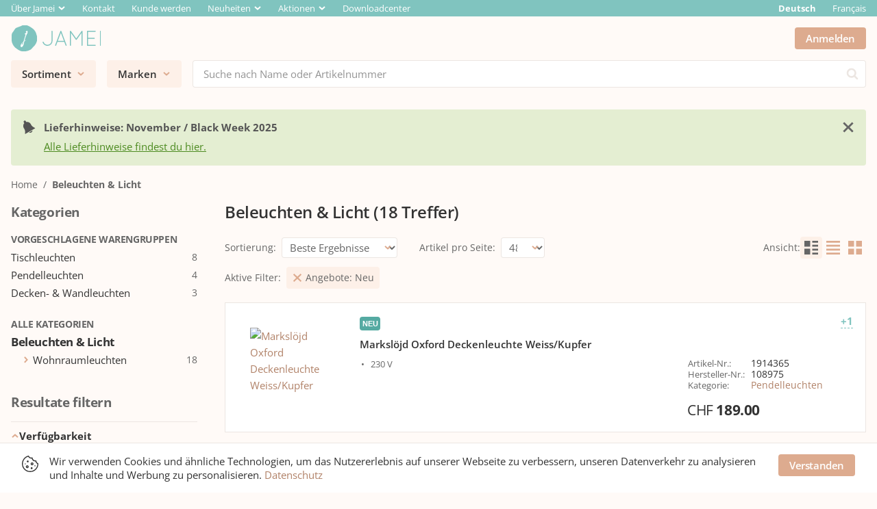

--- FILE ---
content_type: text/html; charset=utf-8
request_url: https://jamei.ch/de/category?category=%2Fbeleuchten-licht&facetFilters%5BArt%5D%5B0%5D=new&tx=!st-hp!e-textlink!i-footer-neuheiten-beleuchten-licht
body_size: 82327
content:
<!DOCTYPE html><html lang="de"><meta data-react-helmet="true" name="description" content="Die Jamei AG beliefert Wiederverkäufer aus den Bereichen Küche, Haushalt, Bad und Geschenke in der ganzen Schweiz."/><meta data-react-helmet="true" name="msapplication-config" content="/assets/favicons/browserconfig.xml"/><meta data-react-helmet="true" name="msapplication-TileColor" content="#ddab8f"/><meta data-react-helmet="true" name="theme-color" content="#fffaf7"/><meta charSet="utf-8"/><title data-react-helmet="true">Beleuchten &amp; Licht | Jamei</title><meta name="viewport" content="width=device-width, initial-scale=1, shrink-to-fit=no, maximum-scale=1, viewport-fit=cover"/><link data-react-helmet="true" rel="apple-touch-icon" sizes="180x180" href="/assets/favicons/apple-touch-icon.png"/><link data-react-helmet="true" rel="icon" type="image/png" sizes="48x48" href="/assets/favicons/favicon-48x48.png"/><link data-react-helmet="true" rel="icon" type="image/png" sizes="32x32" href="/assets/favicons/favicon-32x32.png"/><link data-react-helmet="true" rel="icon" type="image/png" sizes="16x16" href="/assets/favicons/favicon-16x16.png"/><link data-react-helmet="true" rel="manifest" href="/assets/favicons/site.webmanifest"/><link data-react-helmet="true" rel="mask-icon" href="/assets/favicons/safari-pinned-tab.svg" color="#ddab8f"/><link data-react-helmet="true" rel="shortcut icon" href="/assets/favicons/favicon.ico"/><link rel="preload stylesheet" type="text/css" as="style" href="/static/css/vendors.67e16750.css"/><link rel="preload stylesheet" type="text/css" as="style" href="/static/css/main.7c372391.css"/><link rel="preload stylesheet" type="text/css" as="style" href="/static/css/category.85a66566.chunk.css"/></head><body><noscript>Dieser Shop benötigt aktiviertes JavaScript.<br/><br/>Cette boutique nécessite JavaScript activé.<br/><br/>Questo negozio richiede JavaScript attivato.<br/><br/>This shop requires JavaScript to be enabled.</noscript><div id="root"><div class="App"><div class="" style="top:0"><header class="App-Header"><div><div class="cds-TopBar" data-testid="headerLanguageDropdown"><div class="cds-PrimaryLayout cds-TopBar-Content"><div class="cds-Row cds-TopBar-Sections"><div class="cds-TopBar-Section"><ul class="cds-List cds-List--Unstyled cds-List--Inline"><li><div class="cds-Dropdown cds-TopBar-DropDropdown"><div class="cds-Dropdown-Toggler cds-Dropdown-Toggler cds-TopBar-Dashboard-Toggler"><span class="cds-Dropdown-Toggler-ButtonLabel">Über Jamei</span><svg xmlns="http://www.w3.org/2000/svg" width="24" height="24" viewBox="0 0 24 24" class="cds-Icon cds-Icon--Xsmall cds-IconArrowDown cds-Dropdown-Toggler-IconArrowDown" name="IconArrowDown"><path d="M2.65 9.19l2.7-2.95L12 12.33l6.65-6.09 2.7 2.95L12 17.76 2.65 9.19z"></path></svg></div></div></li><li><a href="/de/kontakt?tx=!st-hp!e-textlink!i-header-kontakt" class="cds-TopBar-Link">Kontakt</a></li><li><a href="/de/registrierung?tx=!st-hp!e-textlink!i-header-kunde-werden" class="cds-TopBar-Link">Kunde werden</a></li><li><div class="cds-Dropdown cds-TopBar-DropDropdown"><div class="cds-Dropdown-Toggler cds-Dropdown-Toggler cds-TopBar-Dashboard-Toggler"><span class="cds-Dropdown-Toggler-ButtonLabel">Neuheiten</span><svg xmlns="http://www.w3.org/2000/svg" width="24" height="24" viewBox="0 0 24 24" class="cds-Icon cds-Icon--Xsmall cds-IconArrowDown cds-Dropdown-Toggler-IconArrowDown" name="IconArrowDown"><path d="M2.65 9.19l2.7-2.95L12 12.33l6.65-6.09 2.7 2.95L12 17.76 2.65 9.19z"></path></svg></div></div></li><li><div class="cds-Dropdown cds-TopBar-DropDropdown"><div class="cds-Dropdown-Toggler cds-Dropdown-Toggler cds-TopBar-Dashboard-Toggler"><span class="cds-Dropdown-Toggler-ButtonLabel">Aktionen</span><svg xmlns="http://www.w3.org/2000/svg" width="24" height="24" viewBox="0 0 24 24" class="cds-Icon cds-Icon--Xsmall cds-IconArrowDown cds-Dropdown-Toggler-IconArrowDown" name="IconArrowDown"><path d="M2.65 9.19l2.7-2.95L12 12.33l6.65-6.09 2.7 2.95L12 17.76 2.65 9.19z"></path></svg></div></div></li><li><a href="/de/downloadcenter?tx=!st-hp!e-textlink!i-header-downloadcenter" class="cds-TopBar-Link">Downloadcenter</a></li></ul></div><div class="cds-TopBar-Section cds-TopBar-Section--LangSwitch" data-testid="headerLanguageSelector"><ul class="cds-List cds-List--Unstyled cds-List--Inline"><li><a href="#" class="cds-TopBar-Link cds-TopBar-Link--Active">Deutsch</a></li><li><a href="#" class="cds-TopBar-Link">Français</a></li></ul></div></div></div></div><div class="Desktop"><div class="cds-PrimaryLayout"><div class="cds-Row cds-Row--CenterVertical"><a class="Logo" aria-label="Jamei" href="/de/"><img src="/static/media/logo.41d55113.svg" alt="Jamei" class="cds-ImgFluid"/></a><ul class="UserArea"><li><button data-testid="userAreaLoginButton" class="cds-Button cds-Button--Primary cds-Button--Small" type="button">Anmelden</button></li></ul></div><div class="cds-Row cds-Row--Stretch" data-testid="flyoutAndSearchRow"><div data-testid="headerFlyoutCatalog" class="cds-Dropdown-Toggler cds-Dropdown-Toggler--Button Desktop-Flyout"><span class="cds-Dropdown-Toggler-ButtonLabel">Sortiment</span><svg xmlns="http://www.w3.org/2000/svg" width="24" height="24" viewBox="0 0 24 24" class="cds-Icon cds-Icon--Xsmall cds-IconArrowDown cds-Dropdown-Toggler-IconArrowDown" name="IconArrowDown"><path d="M2.65 9.19l2.7-2.95L12 12.33l6.65-6.09 2.7 2.95L12 17.76 2.65 9.19z"></path></svg></div><div class="cds-Dropdown-Toggler cds-Dropdown-Toggler--Button Desktop-Flyout"><span class="cds-Dropdown-Toggler-ButtonLabel">Marken</span><svg xmlns="http://www.w3.org/2000/svg" width="24" height="24" viewBox="0 0 24 24" class="cds-Icon cds-Icon--Xsmall cds-IconArrowDown cds-Dropdown-Toggler-IconArrowDown" name="IconArrowDown"><path d="M2.65 9.19l2.7-2.95L12 12.33l6.65-6.09 2.7 2.95L12 17.76 2.65 9.19z"></path></svg></div><form data-testid="headerSearchField" class="cds-SearchField cds-SearchField--Desktop" role="search"><input autoComplete="off" class="cds-SearchField-TextInput" placeholder="Suche nach Name oder Artikelnummer" type="text" value=""/><button class="cds-SearchField-SubmitButton" type="submit" data-testid="headerSearchFieldSubmitButton"><span class="cds-HideVisibility">Submit Search</span><svg xmlns="http://www.w3.org/2000/svg" width="24" height="24" viewBox="0 0 24 24" name="IconSearch" class="cds-Icon cds-IconSearch"><path fill-rule="evenodd" d="M15.846 10.462a5.391 5.391 0 01-5.384 5.384 5.391 5.391 0 01-5.385-5.384 5.391 5.391 0 015.385-5.385 5.391 5.391 0 015.384 5.385zm6.154 10c0-.41-.168-.806-.445-1.082l-4.122-4.123a8.442 8.442 0 001.49-4.795A8.459 8.459 0 0010.462 2 8.459 8.459 0 002 10.462a8.459 8.459 0 008.462 8.461 8.445 8.445 0 004.795-1.49l4.123 4.11c.276.289.673.457 1.082.457A1.55 1.55 0 0022 20.462z"></path></svg></button></form></div></div></div></div></header></div><main class="Main"><div class="Breadcrumbs"><div class="cds-PrimaryLayout"><ul class="cds-Breadcrumbs"><li class="cds-Breadcrumbs-Item"><a class="cds-Breadcrumbs-Link" href="/de/">Home</a></li><li class="cds-Breadcrumbs-Item"><a class="cds-Breadcrumbs-Link" href="/de/category?category=%2Fbeleuchten-licht">Beleuchten &amp; Licht</a></li></ul></div></div><div class="cds-PrimaryLayout"><!--$--><div class="CategoryPage"><section class="Catalog-Filters"><form class="Categories"><div class="Catalog-FiltersHeading">Kategorien</div><div class="Catalog-FiltersGroup"><div class="Catalog-FiltersHeading Catalog-FiltersHeading--Small">VORGESCHLAGENE WARENGRUPPEN</div><a class="Categories-ItemSimple" href="/de/category?category=%2Fbeleuchten-licht%2Fwohnraumleuchten%2Ftischleuchten"><div class="WithCount"><div class="WithCount-Label"><span class="Categories-ItemLabel">Tischleuchten</span></div><div class="WithCount-Count">8</div></div></a><a class="Categories-ItemSimple" href="/de/category?category=%2Fbeleuchten-licht%2Fwohnraumleuchten%2Fpendelleuchten"><div class="WithCount"><div class="WithCount-Label"><span class="Categories-ItemLabel">Pendelleuchten</span></div><div class="WithCount-Count">4</div></div></a><a class="Categories-ItemSimple" href="/de/category?category=%2Fbeleuchten-licht%2Fwohnraumleuchten%2Fdecken-wandleuchten"><div class="WithCount"><div class="WithCount-Label"><span class="Categories-ItemLabel">Decken- &amp; Wandleuchten</span></div><div class="WithCount-Count">3</div></div></a></div><div class="Catalog-FiltersGroup"><div class="Catalog-FiltersHeading Catalog-FiltersHeading--Small">ALLE KATEGORIEN</div><div class="Categories-Current"><div class="WithCount-Label">Beleuchten &amp; Licht</div></div><a aria-checked="false" class="Categories-Item" href="/de/category?category=%2Fbeleuchten-licht%2Fwohnraumleuchten" role="checkbox"><div class="WithCount"><div class="WithCount-Label"><svg xmlns="http://www.w3.org/2000/svg" width="24" height="24" viewBox="0 0 24 24" name="IconArrowRight" class="cds-Icon cds-Icon--Xsmall cds-IconArrowRight"><path d="M9.19 21.02l-2.95-2.7 6.09-6.65-6.09-6.65 2.95-2.71 8.57 9.36-8.57 9.35z"></path></svg><span class="Categories-ItemLabel">Wohnraumleuchten</span></div><div class="WithCount-Count">18</div></div></a></div></form><form class="Facets"><div class="Catalog-FiltersHeading">Resultate filtern</div><div class="cds-Accordion"><div class="cds-Accordion-Section cds-Accordion-Section--Open"><div id="heading-Facets/Accordion/Id-0" aria-controls="content-Facets/Accordion/Id-0" aria-level="1" role="heading" class="cds-Accordion-SectionTitle cds-Accordion-SectionTitle--Open"><svg xmlns="http://www.w3.org/2000/svg" width="24" height="24" viewBox="0 0 24 24" class="cds-Icon cds-Icon--Xsmall cds-IconArrowDown cds-Accordion-SectionTitle-ArrowIcon" name="IconArrowDown"><path d="M2.65 9.19l2.7-2.95L12 12.33l6.65-6.09 2.7 2.95L12 17.76 2.65 9.19z"></path></svg><div>Verfügbarkeit</div></div></div><div class="cds-Accordion-Section"><div id="heading-Facets/Accordion/Id-1" aria-controls="content-Facets/Accordion/Id-1" aria-level="1" role="heading" class="cds-Accordion-SectionTitle"><svg xmlns="http://www.w3.org/2000/svg" width="24" height="24" viewBox="0 0 24 24" class="cds-Icon cds-Icon--Xsmall cds-IconArrowDown cds-Accordion-SectionTitle-ArrowIcon" name="IconArrowDown"><path d="M2.65 9.19l2.7-2.95L12 12.33l6.65-6.09 2.7 2.95L12 17.76 2.65 9.19z"></path></svg><div>Hersteller</div></div></div><div class="cds-Accordion-Section"><div id="heading-Facets/Accordion/Id-2" aria-controls="content-Facets/Accordion/Id-2" aria-level="1" role="heading" class="cds-Accordion-SectionTitle"><svg xmlns="http://www.w3.org/2000/svg" width="24" height="24" viewBox="0 0 24 24" class="cds-Icon cds-Icon--Xsmall cds-IconArrowDown cds-Accordion-SectionTitle-ArrowIcon" name="IconArrowDown"><path d="M2.65 9.19l2.7-2.95L12 12.33l6.65-6.09 2.7 2.95L12 17.76 2.65 9.19z"></path></svg><div>Preis (CHF)</div></div></div><div class="cds-Accordion-Section"><div id="heading-Facets/Accordion/Id-3" aria-controls="content-Facets/Accordion/Id-3" aria-level="1" role="heading" class="cds-Accordion-SectionTitle"><svg xmlns="http://www.w3.org/2000/svg" width="24" height="24" viewBox="0 0 24 24" class="cds-Icon cds-Icon--Xsmall cds-IconArrowDown cds-Accordion-SectionTitle-ArrowIcon" name="IconArrowDown"><path d="M2.65 9.19l2.7-2.95L12 12.33l6.65-6.09 2.7 2.95L12 17.76 2.65 9.19z"></path></svg><div>Leuchtenfarbe</div></div></div><div class="cds-Accordion-Section"><div id="heading-Facets/Accordion/Id-4" aria-controls="content-Facets/Accordion/Id-4" aria-level="1" role="heading" class="cds-Accordion-SectionTitle"><svg xmlns="http://www.w3.org/2000/svg" width="24" height="24" viewBox="0 0 24 24" class="cds-Icon cds-Icon--Xsmall cds-IconArrowDown cds-Accordion-SectionTitle-ArrowIcon" name="IconArrowDown"><path d="M2.65 9.19l2.7-2.95L12 12.33l6.65-6.09 2.7 2.95L12 17.76 2.65 9.19z"></path></svg><div>Farbtemperatur Kelvin</div></div></div><div class="cds-Accordion-Section"><div id="heading-Facets/Accordion/Id-5" aria-controls="content-Facets/Accordion/Id-5" aria-level="1" role="heading" class="cds-Accordion-SectionTitle"><svg xmlns="http://www.w3.org/2000/svg" width="24" height="24" viewBox="0 0 24 24" class="cds-Icon cds-Icon--Xsmall cds-IconArrowDown cds-Accordion-SectionTitle-ArrowIcon" name="IconArrowDown"><path d="M2.65 9.19l2.7-2.95L12 12.33l6.65-6.09 2.7 2.95L12 17.76 2.65 9.19z"></path></svg><div>Lichtfarbe</div></div></div><div class="cds-Accordion-Section"><div id="heading-Facets/Accordion/Id-6" aria-controls="content-Facets/Accordion/Id-6" aria-level="1" role="heading" class="cds-Accordion-SectionTitle"><svg xmlns="http://www.w3.org/2000/svg" width="24" height="24" viewBox="0 0 24 24" class="cds-Icon cds-Icon--Xsmall cds-IconArrowDown cds-Accordion-SectionTitle-ArrowIcon" name="IconArrowDown"><path d="M2.65 9.19l2.7-2.95L12 12.33l6.65-6.09 2.7 2.95L12 17.76 2.65 9.19z"></path></svg><div>Lampensockel</div></div></div><div class="cds-Accordion-Section"><div id="heading-Facets/Accordion/Id-7" aria-controls="content-Facets/Accordion/Id-7" aria-level="1" role="heading" class="cds-Accordion-SectionTitle"><svg xmlns="http://www.w3.org/2000/svg" width="24" height="24" viewBox="0 0 24 24" class="cds-Icon cds-Icon--Xsmall cds-IconArrowDown cds-Accordion-SectionTitle-ArrowIcon" name="IconArrowDown"><path d="M2.65 9.19l2.7-2.95L12 12.33l6.65-6.09 2.7 2.95L12 17.76 2.65 9.19z"></path></svg><div>Dimmbar</div></div></div><div class="cds-Accordion-Section"><div id="heading-Facets/Accordion/Id-8" aria-controls="content-Facets/Accordion/Id-8" aria-level="1" role="heading" class="cds-Accordion-SectionTitle"><svg xmlns="http://www.w3.org/2000/svg" width="24" height="24" viewBox="0 0 24 24" class="cds-Icon cds-Icon--Xsmall cds-IconArrowDown cds-Accordion-SectionTitle-ArrowIcon" name="IconArrowDown"><path d="M2.65 9.19l2.7-2.95L12 12.33l6.65-6.09 2.7 2.95L12 17.76 2.65 9.19z"></path></svg><div>Betriebsart</div></div></div><div class="cds-Accordion-Section"><div id="heading-Facets/Accordion/Id-9" aria-controls="content-Facets/Accordion/Id-9" aria-level="1" role="heading" class="cds-Accordion-SectionTitle"><svg xmlns="http://www.w3.org/2000/svg" width="24" height="24" viewBox="0 0 24 24" class="cds-Icon cds-Icon--Xsmall cds-IconArrowDown cds-Accordion-SectionTitle-ArrowIcon" name="IconArrowDown"><path d="M2.65 9.19l2.7-2.95L12 12.33l6.65-6.09 2.7 2.95L12 17.76 2.65 9.19z"></path></svg><div>Zusätzliche Ausstattung</div></div></div><div class="cds-Accordion-Section"><div id="heading-Facets/Accordion/Id-10" aria-controls="content-Facets/Accordion/Id-10" aria-level="1" role="heading" class="cds-Accordion-SectionTitle"><svg xmlns="http://www.w3.org/2000/svg" width="24" height="24" viewBox="0 0 24 24" class="cds-Icon cds-Icon--Xsmall cds-IconArrowDown cds-Accordion-SectionTitle-ArrowIcon" name="IconArrowDown"><path d="M2.65 9.19l2.7-2.95L12 12.33l6.65-6.09 2.7 2.95L12 17.76 2.65 9.19z"></path></svg><div>Lichtstärke (lm)</div></div></div><div class="cds-Accordion-Section"><div id="heading-Facets/Accordion/Id-11" aria-controls="content-Facets/Accordion/Id-11" aria-level="1" role="heading" class="cds-Accordion-SectionTitle"><svg xmlns="http://www.w3.org/2000/svg" width="24" height="24" viewBox="0 0 24 24" class="cds-Icon cds-Icon--Xsmall cds-IconArrowDown cds-Accordion-SectionTitle-ArrowIcon" name="IconArrowDown"><path d="M2.65 9.19l2.7-2.95L12 12.33l6.65-6.09 2.7 2.95L12 17.76 2.65 9.19z"></path></svg><div>Gesamtleistung (W)</div></div></div><div class="cds-Accordion-Section cds-Accordion-Section--Open"><div id="heading-Facets/Accordion/Id-12" aria-controls="content-Facets/Accordion/Id-12" aria-level="1" role="heading" class="cds-Accordion-SectionTitle cds-Accordion-SectionTitle--Open"><svg xmlns="http://www.w3.org/2000/svg" width="24" height="24" viewBox="0 0 24 24" class="cds-Icon cds-Icon--Xsmall cds-IconArrowDown cds-Accordion-SectionTitle-ArrowIcon" name="IconArrowDown"><path d="M2.65 9.19l2.7-2.95L12 12.33l6.65-6.09 2.7 2.95L12 17.76 2.65 9.19z"></path></svg><div>Angebote</div></div></div></div></form></section><section class="Catalog-Results"><h2 class="CatalogTitle">Beleuchten &amp; Licht<!-- --> <!-- -->(18 Treffer)</h2><form class="ResultsViewOptions"><div class="ResultsViewOptions-Sorting"><label class="Catalog-FormLabel" for="sort">Sortierung<!-- -->:</label><div class="cds-Form-Input cds-Form-Input--Outlined"><div class="cds-Select"><select data-testid="catalogSortOrderSelect" id="catalog/ResultsViewOptions/selectOrderId" class="cds-Select-Input"><option value="0">Beste Ergebnisse</option><option value="priceasc">Preis: Günstigste</option><option value="pricedesc">Preis: Teuerste</option><option value="stockdesc">Lager absteigend</option></select><svg xmlns="http://www.w3.org/2000/svg" width="24" height="24" viewBox="0 0 24 24" class="cds-Icon cds-IconArrowDown cds-Select-Icon" name="IconArrowDown"><path d="M2.65 9.19l2.7-2.95L12 12.33l6.65-6.09 2.7 2.95L12 17.76 2.65 9.19z"></path></svg></div></div></div><div class="ResultsViewOptions-ItemsPerPage"><label class="Catalog-FormLabel" for="perPage">Artikel pro Seite<!-- -->:</label><div class="cds-Form-Input cds-Form-Input--Outlined"><div class="cds-Select"><select data-testid="catalogArticlesPerPageSelect" id="catalog/ResultsViewOptions/selectPerPageId" class="cds-Select-Input"><option value="48" selected="">48</option><option value="96">96</option><option value="192">192</option></select><svg xmlns="http://www.w3.org/2000/svg" width="24" height="24" viewBox="0 0 24 24" class="cds-Icon cds-IconArrowDown cds-Select-Icon" name="IconArrowDown"><path d="M2.65 9.19l2.7-2.95L12 12.33l6.65-6.09 2.7 2.95L12 17.76 2.65 9.19z"></path></svg></div></div></div><div class="ResultsViewOptions-Filters"><button class="cds-Button cds-Button--Primary cds-Button--Small cds-Button--IconRight" type="button"><svg xmlns="http://www.w3.org/2000/svg" width="24" height="24" viewBox="0 0 24 24" name="IconFilter" class="cds-Icon cds-Icon--Small cds-IconFilter"><path d="M13.918 20.513c.129-.033.195-.162.195-.292l-.001-6.433c0-.487.162-.975.454-1.364l6.369-8.902a.325.325 0 00-.26-.52L3.325 3a.325.325 0 00-.26.52l6.369 8.902c.292.39.454.877.454 1.365v7.764c0 .262.227.424.423.327z" fill-rule="evenodd"></path></svg><span class="cds-Badge cds-Badge--Small">1</span>Filter</button></div><div class="ResultsViewOptions-ViewType"><div class="Catalog-FormLabel">Ansicht<!-- -->:</div><div class="ResultsViewOptions-ViewTypeOptions" role="radiogroup"><button role="radio" aria-checked="true" class="cds-Button cds-Button--Light cds-ButtonIcon cds-ButtonIcon--Medium ResultsViewOptions-ViewTypeOption ResultsViewOptions-ViewTypeOption--List" type="button"><svg xmlns="http://www.w3.org/2000/svg" width="24" height="24" viewBox="0 0 24 24" name="IconViewList" class="cds-Icon cds-IconViewList cds-ButtonIcon-Icon"><path d="M0 0v10.3h10.3V0zm13.7 6.9v3.4H24V6.9zm0 13.7V24H24v-3.4zm0-20.6v3.4H24V0zm0 13.7v3.4H24v-3.4zM0 13.7V24h10.3V13.7z"></path></svg></button><button role="radio" aria-checked="false" class="cds-Button cds-Button--Ghost cds-ButtonIcon cds-ButtonIcon--Medium ResultsViewOptions-ViewTypeOption ResultsViewOptions-ViewTypeOption--Table" type="button"><svg xmlns="http://www.w3.org/2000/svg" width="24" height="24" viewBox="0 0 24 24" name="IconViewTable" class="cds-Icon cds-IconViewTable cds-ButtonIcon-Icon"><path d="M0 6.9v3.4h24V6.9zm0 13.7V24h24v-3.4zM0 0v3.4h24V0zm0 13.7v3.4h24v-3.4z"></path></svg></button><button role="radio" aria-checked="false" class="cds-Button cds-Button--Ghost cds-ButtonIcon cds-ButtonIcon--Medium ResultsViewOptions-ViewTypeOption ResultsViewOptions-ViewTypeOption--Tile" type="button"><svg xmlns="http://www.w3.org/2000/svg" width="24" height="24" viewBox="0 0 24 24" name="IconViewTile" class="cds-Icon cds-IconViewTile cds-ButtonIcon-Icon"><path d="M0 0v10.3h10.3V0zm13.7 0v10.3H24V0zM0 13.7V24h10.3V13.7zm13.7 0V24H24V13.7z"></path></svg></button></div></div></form><div class="ResultsActiveFilters"><div class="Catalog-FormLabel">Aktive Filter<!-- -->:</div><ul class="cds-TagList"><li class="cds-Tag cds-Tag--Clickable"><svg xmlns="http://www.w3.org/2000/svg" width="24" height="24" viewBox="0 0 24 24" name="IconClose" class="cds-Icon cds-IconClose"><path fill-rule="evenodd" d="M20.794 18.19L14.41 12l6.384-6.19c.271-.263.271-.68 0-.922l-1.925-1.866-6.86 6.651L5.129 3 3.204 4.866c-.272.263-.272.68 0 .922l6.384 6.19-6.362 6.213c-.272.263-.272.68 0 .922l1.924 1.866 6.86-6.652L18.89 21l1.925-1.866a.667.667 0 00-.022-.943z"></path></svg>Angebote: Neu</li></ul></div><div class="ResultsProductList"><ul data-testid="productList" class="cds-ProductList cds-ProductList--List"><li class="cds-ProductBoxWrapper"><div class="cds-ProductBox cds-ProductBox--List"><span class="cds-StockCount cds-StockCount--WithTooltip cds-ProductBox-StockCount"><div class="cds-Tooltip"><div class="cds-Tooltip-Trigger"><span class="cds-StockCount-LabelElement">+1</span></div></div></span><a class="cds-ProductBox-ImageLink cds-ProductBox-ImageWrapper" href="/de/product/1914365"><img alt="Markslöjd Oxford Deckenleuchte Weiss/Kupfer" class="cds-ProductBox-Image" src="https://cdn.competec.ch/images2/4/3/7/393570734/393570734_l.jpg" title="Markslöjd Oxford Deckenleuchte Weiss/Kupfer"/></a><div class="cds-ProductBox-Wrapper"><div class="cds-ProductBox-LabelList"><span class="cds-ProductLabel cds-ProductLabel--New cds-ProductLabel--Small cds-ProductBox-Label">Neu</span></div><a class="cds-ProductBox-Title" href="/de/product/1914365" title="Markslöjd Oxford Deckenleuchte Weiss/Kupfer">Markslöjd Oxford Deckenleuchte Weiss/Kupfer</a><div class="cds-ProductBox-Details"><ul class="cds-List cds-AttributesList cds-List--Bulleted cds-ProductBoxList-AttributesList"><li>230 V</li></ul><div class="cds-ProductBox-Features"><table class="cds-ProductBox-Table cds-Table cds-Table--FeaturesSmall"><tbody><tr class="cds-ProductBox-SKU"><td class="cds-ProductBox-AttrLabel">Artikel-Nr.<!-- -->:</td><td class="cds-ProductBox-AttrValue"><span class="cds-CopyableText cds-CopyableText--MobileVisible cds-CopyableText--Extended cds-HideMobileNativeStyling"><div class="cds-CopyableText-Wrapper"><span class="cds-CopyableText-Content cds-CopyableText-Content--Xsmall">1914365</span><div><div class="cds-CopyableText-CopyButton"><button class="cds-Button cds-Button--Blank cds-ButtonIcon cds-ButtonIcon--Xsmall" type="button"><svg xmlns="http://www.w3.org/2000/svg" width="24" height="24" viewBox="0 0 24 24" name="IconCopy" class="cds-Icon cds-IconCopy cds-ButtonIcon-Icon"><path d="M16.083 6H1.917A1.917 1.917 0 000 7.917v14.166C0 23.142.858 24 1.917 24h14.166A1.917 1.917 0 0018 22.083V7.917A1.917 1.917 0 0016.083 6zM16 8v14H2V8h14z"></path><path d="M22 0a2 2 0 011.987 1.767L24 2v14a2 2 0 01-1.767 1.987L22 18h-5v-2h5V2H8v5H6V2A2 2 0 017.767.013L8 0h14z"></path></svg></button></div></div></div></span></td></tr><tr class="cds-ProductBox-SKU"><td class="cds-ProductBox-AttrLabel">Hersteller-Nr.<!-- -->:</td><td class="cds-ProductBox-AttrValue"><span class="cds-CopyableText cds-CopyableText--MobileVisible cds-CopyableText--Extended cds-HideMobileNativeStyling"><div class="cds-CopyableText-Wrapper"><span class="cds-CopyableText-Content cds-CopyableText-Content--Xsmall">108975</span><div><div class="cds-CopyableText-CopyButton"><button class="cds-Button cds-Button--Blank cds-ButtonIcon cds-ButtonIcon--Xsmall" type="button"><svg xmlns="http://www.w3.org/2000/svg" width="24" height="24" viewBox="0 0 24 24" name="IconCopy" class="cds-Icon cds-IconCopy cds-ButtonIcon-Icon"><path d="M16.083 6H1.917A1.917 1.917 0 000 7.917v14.166C0 23.142.858 24 1.917 24h14.166A1.917 1.917 0 0018 22.083V7.917A1.917 1.917 0 0016.083 6zM16 8v14H2V8h14z"></path><path d="M22 0a2 2 0 011.987 1.767L24 2v14a2 2 0 01-1.767 1.987L22 18h-5v-2h5V2H8v5H6V2A2 2 0 017.767.013L8 0h14z"></path></svg></button></div></div></div></span></td></tr><tr><td class="cds-ProductBox-AttrLabel">Kategorie<!-- -->:</td><td class="cds-ProductBox-AttrValue"><a class="cds-Link" href="/de/category?category=%2Fbeleuchten-licht%2Fwohnraumleuchten%2Fpendelleuchten">Pendelleuchten</a></td></tr></tbody></table><div><div class="cds-Price cds-ProductBox-Price"><div class="cds-Price-Value">CHF<!-- --> <strong>189.00</strong></div></div></div><ul class="cds-List cds-List--Unstyled cds-ProductBox-Actions"><li class="cds-ProductBox-Action cds-ProductBox-Action-AddToCompare"><div data-testid="addToComparisonActionButton" class="AddToCompareAction"><div class="cds-Tooltip"><div class="cds-Tooltip-Trigger AddToCompareAction-TooltipTrigger"><label class="cds-Label cds-CheckboxButton cds-CheckboxButton--Small"><input type="checkbox" class="cds-CheckboxInput"/><div class="cds-ButtonExternalLink"><div class="cds-Button cds-Button--Secondary cds-ButtonIcon cds-ButtonIcon--Small"><svg xmlns="http://www.w3.org/2000/svg" width="24" height="24" viewBox="0 0 24 24" name="IconCompare" class="cds-Icon cds-IconCompare cds-ButtonIcon-Icon"><g fill-rule="evenodd"><path d="M20.693 2.42a.75.75 0 01-.53.92l-6.178 1.656a2 2 0 01-3.582.959L4.225 7.61a.75.75 0 01-.388-1.45l6.178-1.655a2 2 0 013.582-.959l6.178-1.656a.75.75 0 01.918.53zM12 4.25a.5.5 0 100 1 .5.5 0 000-1z"></path><path d="M4.5 9c.066 0 .186.148.345.41l.146.25.163.302.178.347.191.387.307.647.326.71.45 1.016.342.793.447 1.067.423 1.041.291.74.262.688.155.42.197.562.105.321.082.273c.058.206.09.356.09.438C9 21.889 6.985 23 4.5 23S0 21.889 0 19.412a.94.94 0 01.025-.18l.043-.176.063-.219.129-.398.165-.475.269-.73.4-1.036.295-.734c.141-.348.288-.703.437-1.06l.322-.76.482-1.108.19-.426.278-.61.267-.567.25-.514.229-.45.14-.26.127-.224.114-.186.099-.143C4.4 9.055 4.46 9 4.5 9zm0 2.686l-.228.49-.313.692-.327.742-.336.781-.224.531-.218.526-.212.517-.33.825-.232.596-.208.55-.18.492-.06.174c1.162-.217 2.568-.278 2.868-.278.3 0 1.714.055 2.877.271l-.055-.156-.296-.784-.443-1.132-.333-.828-.264-.64-.28-.667-.337-.782-.328-.742-.158-.352-.304-.66-.079-.166zM19.5 5c.066 0 .186.148.345.41l.146.25.163.302.178.347.191.387.307.647.326.71.45 1.016.342.793.447 1.067.423 1.041.291.74.262.688.155.42.197.562.105.321.082.273c.058.206.09.356.09.438C24 17.889 21.985 19 19.5 19S15 17.889 15 15.412a.94.94 0 01.025-.18l.043-.176.063-.219.129-.398.165-.475.269-.73.4-1.036.295-.734c.141-.348.288-.703.437-1.06l.322-.76.482-1.108.19-.426.278-.61.267-.567.25-.514.229-.45.14-.26.127-.224.114-.186.099-.143C19.4 5.055 19.46 5 19.5 5zm0 2.686l-.228.49-.313.692-.327.742-.336.781-.224.531-.218.526-.212.517-.33.825-.232.596-.208.55-.18.492-.06.174c1.162-.217 2.568-.278 2.868-.278.3 0 1.714.055 2.877.271l-.055-.156-.296-.784-.443-1.132-.333-.828-.264-.64-.28-.667-.337-.782-.328-.742a74.19 74.19 0 00-.158-.352l-.304-.66-.079-.166z" fill-rule="nonzero"></path></g></svg></div></div></label></div></div></div></li><li class="cds-ProductBox-Action cds-ProductBox-Action-AddToWishlist"><div data-testid="addItemToWishlistActionButton"><button class="cds-Button cds-Button--Secondary cds-ButtonIcon cds-ButtonIcon--Small" type="button" title="Zu Merkliste hinzufügen"><svg xmlns="http://www.w3.org/2000/svg" width="24" height="24" viewBox="0 0 24 24" name="IconWishlistAdd" class="cds-Icon cds-IconWishlistAdd cds-ButtonIcon-Icon"><path d="M18 16.5v3h-3V21h3v3h1.5v-3h3v-1.5h-3v-3zM8.25 1.5a.75.75 0 000 1.5h7.5a.751.751 0 000-1.5h-7.5zm7.5 3h-7.5C7.01 4.5 6 3.49 6 2.25S7.01 0 8.25 0h7.5C16.99 0 18 1.01 18 2.25S16.99 4.5 15.75 4.5zM16.5 7.5V9h-9V7.5zM16.5 10.5V12h-9v-1.5zM16.5 13.5V15h-9v-1.5zM13.5 16.5V18h-6v-1.5z"></path><path d="M21 5.035c0-1.75-1.767-3.535-3.5-3.535V3c.898 0 2 1.122 2 2.035V15H21V5.035zM6.5 21c-.897 0-2-1.122-2-2.035V5.035C4.5 4.122 5.604 3 6.5 3V1.5C4.766 1.5 3 3.284 3 5.035v13.93C3 20.716 4.767 22.5 6.5 22.5h7V21h-7z"></path></svg></button></div></li><li class="cds-ProductBox-Action cds-ProductBox-Action-AddToCart"><div class="AddToCart-Container"><div class="AddToCart-Icon"><button class="cds-Button cds-Button--Primary cds-ButtonIcon cds-ButtonIcon--Small" type="button" title="Artikel in den Warenkorb"><svg xmlns="http://www.w3.org/2000/svg" width="24" height="24" viewBox="0 0 24 24" name="IconCart" class="cds-Icon cds-IconCart cds-ButtonIcon-Icon"><ellipse cx="10.401" cy="19.588" rx="2.211" ry="2.255"></ellipse><ellipse cx="16.591" cy="19.588" rx="2.211" ry="2.255"></ellipse><path d="M21.065 7.605c-.389-.483-.972-.773-1.556-.773H8.419l-.583-3.286A1.985 1.985 0 005.891 2H3.945C2.875 2 2 2.87 2 3.933c0 1.063.875 1.932 1.945 1.932h.292l1.654 8.118c.194.966.973 1.546 1.945 1.546h9.727c.876 0 1.557-.58 1.849-1.353l1.945-4.832c.195-.58.097-1.16-.292-1.74z"></path></svg></button></div></div></li></ul></div></div></div></div></li><li class="cds-ProductBoxWrapper"><div class="cds-ProductBox cds-ProductBox--List"><span class="cds-StockCount cds-StockCount--WithTooltip cds-ProductBox-StockCount"><div class="cds-Tooltip"><div class="cds-Tooltip-Trigger"><span class="cds-StockCount-LabelElement">+2</span></div></div></span><a class="cds-ProductBox-ImageLink cds-ProductBox-ImageWrapper" href="/de/product/1914366"><img alt="Markslöjd Bankers Tischleuchte Kupfer" class="cds-ProductBox-Image" src="https://cdn.competec.ch/images2/1/3/7/393570731/393570731_l.jpg" title="Markslöjd Bankers Tischleuchte Kupfer"/></a><div class="cds-ProductBox-Wrapper"><div class="cds-ProductBox-LabelList"><span class="cds-ProductLabel cds-ProductLabel--New cds-ProductLabel--Small cds-ProductBox-Label">Neu</span></div><a class="cds-ProductBox-Title" href="/de/product/1914366" title="Markslöjd Bankers Tischleuchte Kupfer">Markslöjd Bankers Tischleuchte Kupfer</a><div class="cds-ProductBox-Details"><ul class="cds-List cds-AttributesList cds-List--Bulleted cds-ProductBoxList-AttributesList"><li>Ein-/Aus Schalter</li><li>230 V</li></ul><div class="cds-ProductBox-Features"><table class="cds-ProductBox-Table cds-Table cds-Table--FeaturesSmall"><tbody><tr class="cds-ProductBox-SKU"><td class="cds-ProductBox-AttrLabel">Artikel-Nr.<!-- -->:</td><td class="cds-ProductBox-AttrValue"><span class="cds-CopyableText cds-CopyableText--MobileVisible cds-CopyableText--Extended cds-HideMobileNativeStyling"><div class="cds-CopyableText-Wrapper"><span class="cds-CopyableText-Content cds-CopyableText-Content--Xsmall">1914366</span><div><div class="cds-CopyableText-CopyButton"><button class="cds-Button cds-Button--Blank cds-ButtonIcon cds-ButtonIcon--Xsmall" type="button"><svg xmlns="http://www.w3.org/2000/svg" width="24" height="24" viewBox="0 0 24 24" name="IconCopy" class="cds-Icon cds-IconCopy cds-ButtonIcon-Icon"><path d="M16.083 6H1.917A1.917 1.917 0 000 7.917v14.166C0 23.142.858 24 1.917 24h14.166A1.917 1.917 0 0018 22.083V7.917A1.917 1.917 0 0016.083 6zM16 8v14H2V8h14z"></path><path d="M22 0a2 2 0 011.987 1.767L24 2v14a2 2 0 01-1.767 1.987L22 18h-5v-2h5V2H8v5H6V2A2 2 0 017.767.013L8 0h14z"></path></svg></button></div></div></div></span></td></tr><tr class="cds-ProductBox-SKU"><td class="cds-ProductBox-AttrLabel">Hersteller-Nr.<!-- -->:</td><td class="cds-ProductBox-AttrValue"><span class="cds-CopyableText cds-CopyableText--MobileVisible cds-CopyableText--Extended cds-HideMobileNativeStyling"><div class="cds-CopyableText-Wrapper"><span class="cds-CopyableText-Content cds-CopyableText-Content--Xsmall">108977</span><div><div class="cds-CopyableText-CopyButton"><button class="cds-Button cds-Button--Blank cds-ButtonIcon cds-ButtonIcon--Xsmall" type="button"><svg xmlns="http://www.w3.org/2000/svg" width="24" height="24" viewBox="0 0 24 24" name="IconCopy" class="cds-Icon cds-IconCopy cds-ButtonIcon-Icon"><path d="M16.083 6H1.917A1.917 1.917 0 000 7.917v14.166C0 23.142.858 24 1.917 24h14.166A1.917 1.917 0 0018 22.083V7.917A1.917 1.917 0 0016.083 6zM16 8v14H2V8h14z"></path><path d="M22 0a2 2 0 011.987 1.767L24 2v14a2 2 0 01-1.767 1.987L22 18h-5v-2h5V2H8v5H6V2A2 2 0 017.767.013L8 0h14z"></path></svg></button></div></div></div></span></td></tr><tr><td class="cds-ProductBox-AttrLabel">Kategorie<!-- -->:</td><td class="cds-ProductBox-AttrValue"><a class="cds-Link" href="/de/category?category=%2Fbeleuchten-licht%2Fwohnraumleuchten%2Ftischleuchten">Tischleuchten</a></td></tr></tbody></table><div><div class="cds-Price cds-ProductBox-Price"><div class="cds-Price-Value">CHF<!-- --> <strong>179.00</strong></div></div></div><ul class="cds-List cds-List--Unstyled cds-ProductBox-Actions"><li class="cds-ProductBox-Action cds-ProductBox-Action-AddToCompare"><div data-testid="addToComparisonActionButton" class="AddToCompareAction"><div class="cds-Tooltip"><div class="cds-Tooltip-Trigger AddToCompareAction-TooltipTrigger"><label class="cds-Label cds-CheckboxButton cds-CheckboxButton--Small"><input type="checkbox" class="cds-CheckboxInput"/><div class="cds-ButtonExternalLink"><div class="cds-Button cds-Button--Secondary cds-ButtonIcon cds-ButtonIcon--Small"><svg xmlns="http://www.w3.org/2000/svg" width="24" height="24" viewBox="0 0 24 24" name="IconCompare" class="cds-Icon cds-IconCompare cds-ButtonIcon-Icon"><g fill-rule="evenodd"><path d="M20.693 2.42a.75.75 0 01-.53.92l-6.178 1.656a2 2 0 01-3.582.959L4.225 7.61a.75.75 0 01-.388-1.45l6.178-1.655a2 2 0 013.582-.959l6.178-1.656a.75.75 0 01.918.53zM12 4.25a.5.5 0 100 1 .5.5 0 000-1z"></path><path d="M4.5 9c.066 0 .186.148.345.41l.146.25.163.302.178.347.191.387.307.647.326.71.45 1.016.342.793.447 1.067.423 1.041.291.74.262.688.155.42.197.562.105.321.082.273c.058.206.09.356.09.438C9 21.889 6.985 23 4.5 23S0 21.889 0 19.412a.94.94 0 01.025-.18l.043-.176.063-.219.129-.398.165-.475.269-.73.4-1.036.295-.734c.141-.348.288-.703.437-1.06l.322-.76.482-1.108.19-.426.278-.61.267-.567.25-.514.229-.45.14-.26.127-.224.114-.186.099-.143C4.4 9.055 4.46 9 4.5 9zm0 2.686l-.228.49-.313.692-.327.742-.336.781-.224.531-.218.526-.212.517-.33.825-.232.596-.208.55-.18.492-.06.174c1.162-.217 2.568-.278 2.868-.278.3 0 1.714.055 2.877.271l-.055-.156-.296-.784-.443-1.132-.333-.828-.264-.64-.28-.667-.337-.782-.328-.742-.158-.352-.304-.66-.079-.166zM19.5 5c.066 0 .186.148.345.41l.146.25.163.302.178.347.191.387.307.647.326.71.45 1.016.342.793.447 1.067.423 1.041.291.74.262.688.155.42.197.562.105.321.082.273c.058.206.09.356.09.438C24 17.889 21.985 19 19.5 19S15 17.889 15 15.412a.94.94 0 01.025-.18l.043-.176.063-.219.129-.398.165-.475.269-.73.4-1.036.295-.734c.141-.348.288-.703.437-1.06l.322-.76.482-1.108.19-.426.278-.61.267-.567.25-.514.229-.45.14-.26.127-.224.114-.186.099-.143C19.4 5.055 19.46 5 19.5 5zm0 2.686l-.228.49-.313.692-.327.742-.336.781-.224.531-.218.526-.212.517-.33.825-.232.596-.208.55-.18.492-.06.174c1.162-.217 2.568-.278 2.868-.278.3 0 1.714.055 2.877.271l-.055-.156-.296-.784-.443-1.132-.333-.828-.264-.64-.28-.667-.337-.782-.328-.742a74.19 74.19 0 00-.158-.352l-.304-.66-.079-.166z" fill-rule="nonzero"></path></g></svg></div></div></label></div></div></div></li><li class="cds-ProductBox-Action cds-ProductBox-Action-AddToWishlist"><div data-testid="addItemToWishlistActionButton"><button class="cds-Button cds-Button--Secondary cds-ButtonIcon cds-ButtonIcon--Small" type="button" title="Zu Merkliste hinzufügen"><svg xmlns="http://www.w3.org/2000/svg" width="24" height="24" viewBox="0 0 24 24" name="IconWishlistAdd" class="cds-Icon cds-IconWishlistAdd cds-ButtonIcon-Icon"><path d="M18 16.5v3h-3V21h3v3h1.5v-3h3v-1.5h-3v-3zM8.25 1.5a.75.75 0 000 1.5h7.5a.751.751 0 000-1.5h-7.5zm7.5 3h-7.5C7.01 4.5 6 3.49 6 2.25S7.01 0 8.25 0h7.5C16.99 0 18 1.01 18 2.25S16.99 4.5 15.75 4.5zM16.5 7.5V9h-9V7.5zM16.5 10.5V12h-9v-1.5zM16.5 13.5V15h-9v-1.5zM13.5 16.5V18h-6v-1.5z"></path><path d="M21 5.035c0-1.75-1.767-3.535-3.5-3.535V3c.898 0 2 1.122 2 2.035V15H21V5.035zM6.5 21c-.897 0-2-1.122-2-2.035V5.035C4.5 4.122 5.604 3 6.5 3V1.5C4.766 1.5 3 3.284 3 5.035v13.93C3 20.716 4.767 22.5 6.5 22.5h7V21h-7z"></path></svg></button></div></li><li class="cds-ProductBox-Action cds-ProductBox-Action-AddToCart"><div class="AddToCart-Container"><div class="AddToCart-Icon"><button class="cds-Button cds-Button--Primary cds-ButtonIcon cds-ButtonIcon--Small" type="button" title="Artikel in den Warenkorb"><svg xmlns="http://www.w3.org/2000/svg" width="24" height="24" viewBox="0 0 24 24" name="IconCart" class="cds-Icon cds-IconCart cds-ButtonIcon-Icon"><ellipse cx="10.401" cy="19.588" rx="2.211" ry="2.255"></ellipse><ellipse cx="16.591" cy="19.588" rx="2.211" ry="2.255"></ellipse><path d="M21.065 7.605c-.389-.483-.972-.773-1.556-.773H8.419l-.583-3.286A1.985 1.985 0 005.891 2H3.945C2.875 2 2 2.87 2 3.933c0 1.063.875 1.932 1.945 1.932h.292l1.654 8.118c.194.966.973 1.546 1.945 1.546h9.727c.876 0 1.557-.58 1.849-1.353l1.945-4.832c.195-.58.097-1.16-.292-1.74z"></path></svg></button></div></div></li></ul></div></div></div></div></li><li class="cds-ProductBoxWrapper"><div class="cds-ProductBox cds-ProductBox--List"><span class="cds-StockCount cds-StockCount--WithTooltip cds-ProductBox-StockCount"><div class="cds-Tooltip"><div class="cds-Tooltip-Trigger"><span class="cds-StockCount-LabelElement">+2</span></div></div></span><a class="cds-ProductBox-ImageLink cds-ProductBox-ImageWrapper" href="/de/product/1914360"><img alt="Markslöjd Tilt Stehleuchte Grau/Beige" class="cds-ProductBox-Image" src="https://cdn.competec.ch/images2/4/5/7/393570754/393570754_l.jpg" title="Markslöjd Tilt Stehleuchte Grau/Beige"/></a><div class="cds-ProductBox-Wrapper"><div class="cds-ProductBox-LabelList"><span class="cds-ProductLabel cds-ProductLabel--New cds-ProductLabel--Small cds-ProductBox-Label">Neu</span></div><a class="cds-ProductBox-Title" href="/de/product/1914360" title="Markslöjd Tilt Stehleuchte Grau/Beige">Markslöjd Tilt Stehleuchte Grau/Beige</a><div class="cds-ProductBox-Details"><ul class="cds-List cds-AttributesList cds-List--Bulleted cds-ProductBoxList-AttributesList"><li>Ein-/Aus Schalter</li><li>230 V</li></ul><div class="cds-ProductBox-Features"><table class="cds-ProductBox-Table cds-Table cds-Table--FeaturesSmall"><tbody><tr class="cds-ProductBox-SKU"><td class="cds-ProductBox-AttrLabel">Artikel-Nr.<!-- -->:</td><td class="cds-ProductBox-AttrValue"><span class="cds-CopyableText cds-CopyableText--MobileVisible cds-CopyableText--Extended cds-HideMobileNativeStyling"><div class="cds-CopyableText-Wrapper"><span class="cds-CopyableText-Content cds-CopyableText-Content--Xsmall">1914360</span><div><div class="cds-CopyableText-CopyButton"><button class="cds-Button cds-Button--Blank cds-ButtonIcon cds-ButtonIcon--Xsmall" type="button"><svg xmlns="http://www.w3.org/2000/svg" width="24" height="24" viewBox="0 0 24 24" name="IconCopy" class="cds-Icon cds-IconCopy cds-ButtonIcon-Icon"><path d="M16.083 6H1.917A1.917 1.917 0 000 7.917v14.166C0 23.142.858 24 1.917 24h14.166A1.917 1.917 0 0018 22.083V7.917A1.917 1.917 0 0016.083 6zM16 8v14H2V8h14z"></path><path d="M22 0a2 2 0 011.987 1.767L24 2v14a2 2 0 01-1.767 1.987L22 18h-5v-2h5V2H8v5H6V2A2 2 0 017.767.013L8 0h14z"></path></svg></button></div></div></div></span></td></tr><tr class="cds-ProductBox-SKU"><td class="cds-ProductBox-AttrLabel">Hersteller-Nr.<!-- -->:</td><td class="cds-ProductBox-AttrValue"><span class="cds-CopyableText cds-CopyableText--MobileVisible cds-CopyableText--Extended cds-HideMobileNativeStyling"><div class="cds-CopyableText-Wrapper"><span class="cds-CopyableText-Content cds-CopyableText-Content--Xsmall">108966</span><div><div class="cds-CopyableText-CopyButton"><button class="cds-Button cds-Button--Blank cds-ButtonIcon cds-ButtonIcon--Xsmall" type="button"><svg xmlns="http://www.w3.org/2000/svg" width="24" height="24" viewBox="0 0 24 24" name="IconCopy" class="cds-Icon cds-IconCopy cds-ButtonIcon-Icon"><path d="M16.083 6H1.917A1.917 1.917 0 000 7.917v14.166C0 23.142.858 24 1.917 24h14.166A1.917 1.917 0 0018 22.083V7.917A1.917 1.917 0 0016.083 6zM16 8v14H2V8h14z"></path><path d="M22 0a2 2 0 011.987 1.767L24 2v14a2 2 0 01-1.767 1.987L22 18h-5v-2h5V2H8v5H6V2A2 2 0 017.767.013L8 0h14z"></path></svg></button></div></div></div></span></td></tr><tr><td class="cds-ProductBox-AttrLabel">Kategorie<!-- -->:</td><td class="cds-ProductBox-AttrValue"><a class="cds-Link" href="/de/category?category=%2Fbeleuchten-licht%2Fwohnraumleuchten%2Fstehleuchten">Stehleuchten</a></td></tr></tbody></table><div><div class="cds-Price cds-ProductBox-Price"><div class="cds-Price-Value">CHF<!-- --> <strong>339.00</strong></div></div></div><ul class="cds-List cds-List--Unstyled cds-ProductBox-Actions"><li class="cds-ProductBox-Action cds-ProductBox-Action-AddToCompare"><div data-testid="addToComparisonActionButton" class="AddToCompareAction"><div class="cds-Tooltip"><div class="cds-Tooltip-Trigger AddToCompareAction-TooltipTrigger"><label class="cds-Label cds-CheckboxButton cds-CheckboxButton--Small"><input type="checkbox" class="cds-CheckboxInput"/><div class="cds-ButtonExternalLink"><div class="cds-Button cds-Button--Secondary cds-ButtonIcon cds-ButtonIcon--Small"><svg xmlns="http://www.w3.org/2000/svg" width="24" height="24" viewBox="0 0 24 24" name="IconCompare" class="cds-Icon cds-IconCompare cds-ButtonIcon-Icon"><g fill-rule="evenodd"><path d="M20.693 2.42a.75.75 0 01-.53.92l-6.178 1.656a2 2 0 01-3.582.959L4.225 7.61a.75.75 0 01-.388-1.45l6.178-1.655a2 2 0 013.582-.959l6.178-1.656a.75.75 0 01.918.53zM12 4.25a.5.5 0 100 1 .5.5 0 000-1z"></path><path d="M4.5 9c.066 0 .186.148.345.41l.146.25.163.302.178.347.191.387.307.647.326.71.45 1.016.342.793.447 1.067.423 1.041.291.74.262.688.155.42.197.562.105.321.082.273c.058.206.09.356.09.438C9 21.889 6.985 23 4.5 23S0 21.889 0 19.412a.94.94 0 01.025-.18l.043-.176.063-.219.129-.398.165-.475.269-.73.4-1.036.295-.734c.141-.348.288-.703.437-1.06l.322-.76.482-1.108.19-.426.278-.61.267-.567.25-.514.229-.45.14-.26.127-.224.114-.186.099-.143C4.4 9.055 4.46 9 4.5 9zm0 2.686l-.228.49-.313.692-.327.742-.336.781-.224.531-.218.526-.212.517-.33.825-.232.596-.208.55-.18.492-.06.174c1.162-.217 2.568-.278 2.868-.278.3 0 1.714.055 2.877.271l-.055-.156-.296-.784-.443-1.132-.333-.828-.264-.64-.28-.667-.337-.782-.328-.742-.158-.352-.304-.66-.079-.166zM19.5 5c.066 0 .186.148.345.41l.146.25.163.302.178.347.191.387.307.647.326.71.45 1.016.342.793.447 1.067.423 1.041.291.74.262.688.155.42.197.562.105.321.082.273c.058.206.09.356.09.438C24 17.889 21.985 19 19.5 19S15 17.889 15 15.412a.94.94 0 01.025-.18l.043-.176.063-.219.129-.398.165-.475.269-.73.4-1.036.295-.734c.141-.348.288-.703.437-1.06l.322-.76.482-1.108.19-.426.278-.61.267-.567.25-.514.229-.45.14-.26.127-.224.114-.186.099-.143C19.4 5.055 19.46 5 19.5 5zm0 2.686l-.228.49-.313.692-.327.742-.336.781-.224.531-.218.526-.212.517-.33.825-.232.596-.208.55-.18.492-.06.174c1.162-.217 2.568-.278 2.868-.278.3 0 1.714.055 2.877.271l-.055-.156-.296-.784-.443-1.132-.333-.828-.264-.64-.28-.667-.337-.782-.328-.742a74.19 74.19 0 00-.158-.352l-.304-.66-.079-.166z" fill-rule="nonzero"></path></g></svg></div></div></label></div></div></div></li><li class="cds-ProductBox-Action cds-ProductBox-Action-AddToWishlist"><div data-testid="addItemToWishlistActionButton"><button class="cds-Button cds-Button--Secondary cds-ButtonIcon cds-ButtonIcon--Small" type="button" title="Zu Merkliste hinzufügen"><svg xmlns="http://www.w3.org/2000/svg" width="24" height="24" viewBox="0 0 24 24" name="IconWishlistAdd" class="cds-Icon cds-IconWishlistAdd cds-ButtonIcon-Icon"><path d="M18 16.5v3h-3V21h3v3h1.5v-3h3v-1.5h-3v-3zM8.25 1.5a.75.75 0 000 1.5h7.5a.751.751 0 000-1.5h-7.5zm7.5 3h-7.5C7.01 4.5 6 3.49 6 2.25S7.01 0 8.25 0h7.5C16.99 0 18 1.01 18 2.25S16.99 4.5 15.75 4.5zM16.5 7.5V9h-9V7.5zM16.5 10.5V12h-9v-1.5zM16.5 13.5V15h-9v-1.5zM13.5 16.5V18h-6v-1.5z"></path><path d="M21 5.035c0-1.75-1.767-3.535-3.5-3.535V3c.898 0 2 1.122 2 2.035V15H21V5.035zM6.5 21c-.897 0-2-1.122-2-2.035V5.035C4.5 4.122 5.604 3 6.5 3V1.5C4.766 1.5 3 3.284 3 5.035v13.93C3 20.716 4.767 22.5 6.5 22.5h7V21h-7z"></path></svg></button></div></li><li class="cds-ProductBox-Action cds-ProductBox-Action-AddToCart"><div class="AddToCart-Container"><div class="AddToCart-Icon"><button class="cds-Button cds-Button--Primary cds-ButtonIcon cds-ButtonIcon--Small" type="button" title="Artikel in den Warenkorb"><svg xmlns="http://www.w3.org/2000/svg" width="24" height="24" viewBox="0 0 24 24" name="IconCart" class="cds-Icon cds-IconCart cds-ButtonIcon-Icon"><ellipse cx="10.401" cy="19.588" rx="2.211" ry="2.255"></ellipse><ellipse cx="16.591" cy="19.588" rx="2.211" ry="2.255"></ellipse><path d="M21.065 7.605c-.389-.483-.972-.773-1.556-.773H8.419l-.583-3.286A1.985 1.985 0 005.891 2H3.945C2.875 2 2 2.87 2 3.933c0 1.063.875 1.932 1.945 1.932h.292l1.654 8.118c.194.966.973 1.546 1.945 1.546h9.727c.876 0 1.557-.58 1.849-1.353l1.945-4.832c.195-.58.097-1.16-.292-1.74z"></path></svg></button></div></div></li></ul></div></div></div></div></li><li class="cds-ProductBoxWrapper"><div class="cds-ProductBox cds-ProductBox--List"><span class="cds-StockCount cds-StockCount--WithTooltip cds-ProductBox-StockCount"><div class="cds-Tooltip"><div class="cds-Tooltip-Trigger"><span class="cds-StockCount-LabelElement">+2</span></div></div></span><a class="cds-ProductBox-ImageLink cds-ProductBox-ImageWrapper" href="/de/product/1914376"><img alt="Markslöjd Sober Tischleuchte Weiss/Nickel" class="cds-ProductBox-Image" src="https://cdn.competec.ch/images2/1/0/4/395764401/395764401_l.jpg" title="Markslöjd Sober Tischleuchte Weiss/Nickel"/></a><div class="cds-ProductBox-Wrapper"><div class="cds-ProductBox-LabelList"><span class="cds-ProductLabel cds-ProductLabel--New cds-ProductLabel--Small cds-ProductBox-Label">Neu</span></div><a class="cds-ProductBox-Title" href="/de/product/1914376" title="Markslöjd Sober Tischleuchte Weiss/Nickel">Markslöjd Sober Tischleuchte Weiss/Nickel</a><div class="cds-ProductBox-Details"><ul class="cds-List cds-AttributesList cds-List--Bulleted cds-ProductBoxList-AttributesList"><li>Ein-/Aus Schalter</li><li>230 V</li></ul><div class="cds-ProductBox-Features"><table class="cds-ProductBox-Table cds-Table cds-Table--FeaturesSmall"><tbody><tr class="cds-ProductBox-SKU"><td class="cds-ProductBox-AttrLabel">Artikel-Nr.<!-- -->:</td><td class="cds-ProductBox-AttrValue"><span class="cds-CopyableText cds-CopyableText--MobileVisible cds-CopyableText--Extended cds-HideMobileNativeStyling"><div class="cds-CopyableText-Wrapper"><span class="cds-CopyableText-Content cds-CopyableText-Content--Xsmall">1914376</span><div><div class="cds-CopyableText-CopyButton"><button class="cds-Button cds-Button--Blank cds-ButtonIcon cds-ButtonIcon--Xsmall" type="button"><svg xmlns="http://www.w3.org/2000/svg" width="24" height="24" viewBox="0 0 24 24" name="IconCopy" class="cds-Icon cds-IconCopy cds-ButtonIcon-Icon"><path d="M16.083 6H1.917A1.917 1.917 0 000 7.917v14.166C0 23.142.858 24 1.917 24h14.166A1.917 1.917 0 0018 22.083V7.917A1.917 1.917 0 0016.083 6zM16 8v14H2V8h14z"></path><path d="M22 0a2 2 0 011.987 1.767L24 2v14a2 2 0 01-1.767 1.987L22 18h-5v-2h5V2H8v5H6V2A2 2 0 017.767.013L8 0h14z"></path></svg></button></div></div></div></span></td></tr><tr class="cds-ProductBox-SKU"><td class="cds-ProductBox-AttrLabel">Hersteller-Nr.<!-- -->:</td><td class="cds-ProductBox-AttrValue"><span class="cds-CopyableText cds-CopyableText--MobileVisible cds-CopyableText--Extended cds-HideMobileNativeStyling"><div class="cds-CopyableText-Wrapper"><span class="cds-CopyableText-Content cds-CopyableText-Content--Xsmall">109007</span><div><div class="cds-CopyableText-CopyButton"><button class="cds-Button cds-Button--Blank cds-ButtonIcon cds-ButtonIcon--Xsmall" type="button"><svg xmlns="http://www.w3.org/2000/svg" width="24" height="24" viewBox="0 0 24 24" name="IconCopy" class="cds-Icon cds-IconCopy cds-ButtonIcon-Icon"><path d="M16.083 6H1.917A1.917 1.917 0 000 7.917v14.166C0 23.142.858 24 1.917 24h14.166A1.917 1.917 0 0018 22.083V7.917A1.917 1.917 0 0016.083 6zM16 8v14H2V8h14z"></path><path d="M22 0a2 2 0 011.987 1.767L24 2v14a2 2 0 01-1.767 1.987L22 18h-5v-2h5V2H8v5H6V2A2 2 0 017.767.013L8 0h14z"></path></svg></button></div></div></div></span></td></tr><tr><td class="cds-ProductBox-AttrLabel">Kategorie<!-- -->:</td><td class="cds-ProductBox-AttrValue"><a class="cds-Link" href="/de/category?category=%2Fbeleuchten-licht%2Fwohnraumleuchten%2Ftischleuchten">Tischleuchten</a></td></tr></tbody></table><div><div class="cds-Price cds-ProductBox-Price"><div class="cds-Price-Value">CHF<!-- --> <strong>149.00</strong></div></div></div><ul class="cds-List cds-List--Unstyled cds-ProductBox-Actions"><li class="cds-ProductBox-Action cds-ProductBox-Action-AddToCompare"><div data-testid="addToComparisonActionButton" class="AddToCompareAction"><div class="cds-Tooltip"><div class="cds-Tooltip-Trigger AddToCompareAction-TooltipTrigger"><label class="cds-Label cds-CheckboxButton cds-CheckboxButton--Small"><input type="checkbox" class="cds-CheckboxInput"/><div class="cds-ButtonExternalLink"><div class="cds-Button cds-Button--Secondary cds-ButtonIcon cds-ButtonIcon--Small"><svg xmlns="http://www.w3.org/2000/svg" width="24" height="24" viewBox="0 0 24 24" name="IconCompare" class="cds-Icon cds-IconCompare cds-ButtonIcon-Icon"><g fill-rule="evenodd"><path d="M20.693 2.42a.75.75 0 01-.53.92l-6.178 1.656a2 2 0 01-3.582.959L4.225 7.61a.75.75 0 01-.388-1.45l6.178-1.655a2 2 0 013.582-.959l6.178-1.656a.75.75 0 01.918.53zM12 4.25a.5.5 0 100 1 .5.5 0 000-1z"></path><path d="M4.5 9c.066 0 .186.148.345.41l.146.25.163.302.178.347.191.387.307.647.326.71.45 1.016.342.793.447 1.067.423 1.041.291.74.262.688.155.42.197.562.105.321.082.273c.058.206.09.356.09.438C9 21.889 6.985 23 4.5 23S0 21.889 0 19.412a.94.94 0 01.025-.18l.043-.176.063-.219.129-.398.165-.475.269-.73.4-1.036.295-.734c.141-.348.288-.703.437-1.06l.322-.76.482-1.108.19-.426.278-.61.267-.567.25-.514.229-.45.14-.26.127-.224.114-.186.099-.143C4.4 9.055 4.46 9 4.5 9zm0 2.686l-.228.49-.313.692-.327.742-.336.781-.224.531-.218.526-.212.517-.33.825-.232.596-.208.55-.18.492-.06.174c1.162-.217 2.568-.278 2.868-.278.3 0 1.714.055 2.877.271l-.055-.156-.296-.784-.443-1.132-.333-.828-.264-.64-.28-.667-.337-.782-.328-.742-.158-.352-.304-.66-.079-.166zM19.5 5c.066 0 .186.148.345.41l.146.25.163.302.178.347.191.387.307.647.326.71.45 1.016.342.793.447 1.067.423 1.041.291.74.262.688.155.42.197.562.105.321.082.273c.058.206.09.356.09.438C24 17.889 21.985 19 19.5 19S15 17.889 15 15.412a.94.94 0 01.025-.18l.043-.176.063-.219.129-.398.165-.475.269-.73.4-1.036.295-.734c.141-.348.288-.703.437-1.06l.322-.76.482-1.108.19-.426.278-.61.267-.567.25-.514.229-.45.14-.26.127-.224.114-.186.099-.143C19.4 5.055 19.46 5 19.5 5zm0 2.686l-.228.49-.313.692-.327.742-.336.781-.224.531-.218.526-.212.517-.33.825-.232.596-.208.55-.18.492-.06.174c1.162-.217 2.568-.278 2.868-.278.3 0 1.714.055 2.877.271l-.055-.156-.296-.784-.443-1.132-.333-.828-.264-.64-.28-.667-.337-.782-.328-.742a74.19 74.19 0 00-.158-.352l-.304-.66-.079-.166z" fill-rule="nonzero"></path></g></svg></div></div></label></div></div></div></li><li class="cds-ProductBox-Action cds-ProductBox-Action-AddToWishlist"><div data-testid="addItemToWishlistActionButton"><button class="cds-Button cds-Button--Secondary cds-ButtonIcon cds-ButtonIcon--Small" type="button" title="Zu Merkliste hinzufügen"><svg xmlns="http://www.w3.org/2000/svg" width="24" height="24" viewBox="0 0 24 24" name="IconWishlistAdd" class="cds-Icon cds-IconWishlistAdd cds-ButtonIcon-Icon"><path d="M18 16.5v3h-3V21h3v3h1.5v-3h3v-1.5h-3v-3zM8.25 1.5a.75.75 0 000 1.5h7.5a.751.751 0 000-1.5h-7.5zm7.5 3h-7.5C7.01 4.5 6 3.49 6 2.25S7.01 0 8.25 0h7.5C16.99 0 18 1.01 18 2.25S16.99 4.5 15.75 4.5zM16.5 7.5V9h-9V7.5zM16.5 10.5V12h-9v-1.5zM16.5 13.5V15h-9v-1.5zM13.5 16.5V18h-6v-1.5z"></path><path d="M21 5.035c0-1.75-1.767-3.535-3.5-3.535V3c.898 0 2 1.122 2 2.035V15H21V5.035zM6.5 21c-.897 0-2-1.122-2-2.035V5.035C4.5 4.122 5.604 3 6.5 3V1.5C4.766 1.5 3 3.284 3 5.035v13.93C3 20.716 4.767 22.5 6.5 22.5h7V21h-7z"></path></svg></button></div></li><li class="cds-ProductBox-Action cds-ProductBox-Action-AddToCart"><div class="AddToCart-Container"><div class="AddToCart-Icon"><button class="cds-Button cds-Button--Primary cds-ButtonIcon cds-ButtonIcon--Small" type="button" title="Artikel in den Warenkorb"><svg xmlns="http://www.w3.org/2000/svg" width="24" height="24" viewBox="0 0 24 24" name="IconCart" class="cds-Icon cds-IconCart cds-ButtonIcon-Icon"><ellipse cx="10.401" cy="19.588" rx="2.211" ry="2.255"></ellipse><ellipse cx="16.591" cy="19.588" rx="2.211" ry="2.255"></ellipse><path d="M21.065 7.605c-.389-.483-.972-.773-1.556-.773H8.419l-.583-3.286A1.985 1.985 0 005.891 2H3.945C2.875 2 2 2.87 2 3.933c0 1.063.875 1.932 1.945 1.932h.292l1.654 8.118c.194.966.973 1.546 1.945 1.546h9.727c.876 0 1.557-.58 1.849-1.353l1.945-4.832c.195-.58.097-1.16-.292-1.74z"></path></svg></button></div></div></li></ul></div></div></div></div></li><li class="cds-ProductBoxWrapper"><div class="cds-ProductBox cds-ProductBox--List"><span class="cds-StockCount cds-StockCount--WithTooltip cds-ProductBox-StockCount"><div class="cds-Tooltip"><div class="cds-Tooltip-Trigger"><span class="cds-StockCount-LabelElement">+2</span></div></div></span><a class="cds-ProductBox-ImageLink cds-ProductBox-ImageWrapper" href="/de/product/1914359"><img alt="Markslöjd Tilt Tischleuchte Grau/Beige" class="cds-ProductBox-Image" src="https://cdn.competec.ch/images2/8/5/7/393570758/393570758_l.jpg" title="Markslöjd Tilt Tischleuchte Grau/Beige"/></a><div class="cds-ProductBox-Wrapper"><div class="cds-ProductBox-LabelList"><span class="cds-ProductLabel cds-ProductLabel--New cds-ProductLabel--Small cds-ProductBox-Label">Neu</span></div><a class="cds-ProductBox-Title" href="/de/product/1914359" title="Markslöjd Tilt Tischleuchte Grau/Beige">Markslöjd Tilt Tischleuchte Grau/Beige</a><div class="cds-ProductBox-Details"><ul class="cds-List cds-AttributesList cds-List--Bulleted cds-ProductBoxList-AttributesList"><li>Farbtemperatur Kelvin: Je nach Leuchtmittel; Farbwiedergabeindex CRI: 0</li><li>Dimmbar: nicht dimmbar; Zusätzliche Ausstattung: Ein/Aus-Schalter</li></ul><div class="cds-ProductBox-Features"><table class="cds-ProductBox-Table cds-Table cds-Table--FeaturesSmall"><tbody><tr class="cds-ProductBox-SKU"><td class="cds-ProductBox-AttrLabel">Artikel-Nr.<!-- -->:</td><td class="cds-ProductBox-AttrValue"><span class="cds-CopyableText cds-CopyableText--MobileVisible cds-CopyableText--Extended cds-HideMobileNativeStyling"><div class="cds-CopyableText-Wrapper"><span class="cds-CopyableText-Content cds-CopyableText-Content--Xsmall">1914359</span><div><div class="cds-CopyableText-CopyButton"><button class="cds-Button cds-Button--Blank cds-ButtonIcon cds-ButtonIcon--Xsmall" type="button"><svg xmlns="http://www.w3.org/2000/svg" width="24" height="24" viewBox="0 0 24 24" name="IconCopy" class="cds-Icon cds-IconCopy cds-ButtonIcon-Icon"><path d="M16.083 6H1.917A1.917 1.917 0 000 7.917v14.166C0 23.142.858 24 1.917 24h14.166A1.917 1.917 0 0018 22.083V7.917A1.917 1.917 0 0016.083 6zM16 8v14H2V8h14z"></path><path d="M22 0a2 2 0 011.987 1.767L24 2v14a2 2 0 01-1.767 1.987L22 18h-5v-2h5V2H8v5H6V2A2 2 0 017.767.013L8 0h14z"></path></svg></button></div></div></div></span></td></tr><tr class="cds-ProductBox-SKU"><td class="cds-ProductBox-AttrLabel">Hersteller-Nr.<!-- -->:</td><td class="cds-ProductBox-AttrValue"><span class="cds-CopyableText cds-CopyableText--MobileVisible cds-CopyableText--Extended cds-HideMobileNativeStyling"><div class="cds-CopyableText-Wrapper"><span class="cds-CopyableText-Content cds-CopyableText-Content--Xsmall">108965</span><div><div class="cds-CopyableText-CopyButton"><button class="cds-Button cds-Button--Blank cds-ButtonIcon cds-ButtonIcon--Xsmall" type="button"><svg xmlns="http://www.w3.org/2000/svg" width="24" height="24" viewBox="0 0 24 24" name="IconCopy" class="cds-Icon cds-IconCopy cds-ButtonIcon-Icon"><path d="M16.083 6H1.917A1.917 1.917 0 000 7.917v14.166C0 23.142.858 24 1.917 24h14.166A1.917 1.917 0 0018 22.083V7.917A1.917 1.917 0 0016.083 6zM16 8v14H2V8h14z"></path><path d="M22 0a2 2 0 011.987 1.767L24 2v14a2 2 0 01-1.767 1.987L22 18h-5v-2h5V2H8v5H6V2A2 2 0 017.767.013L8 0h14z"></path></svg></button></div></div></div></span></td></tr><tr><td class="cds-ProductBox-AttrLabel">Kategorie<!-- -->:</td><td class="cds-ProductBox-AttrValue"><a class="cds-Link" href="/de/category?category=%2Fbeleuchten-licht%2Fwohnraumleuchten%2Fschreibtischleuchten">Schreibtischleuchten</a></td></tr></tbody></table><div><div class="cds-Price cds-ProductBox-Price"><div class="cds-Price-Value">CHF<!-- --> <strong>279.00</strong></div></div></div><ul class="cds-List cds-List--Unstyled cds-ProductBox-Actions"><li class="cds-ProductBox-Action cds-ProductBox-Action-AddToCompare"><div data-testid="addToComparisonActionButton" class="AddToCompareAction"><div class="cds-Tooltip"><div class="cds-Tooltip-Trigger AddToCompareAction-TooltipTrigger"><label class="cds-Label cds-CheckboxButton cds-CheckboxButton--Small"><input type="checkbox" class="cds-CheckboxInput"/><div class="cds-ButtonExternalLink"><div class="cds-Button cds-Button--Secondary cds-ButtonIcon cds-ButtonIcon--Small"><svg xmlns="http://www.w3.org/2000/svg" width="24" height="24" viewBox="0 0 24 24" name="IconCompare" class="cds-Icon cds-IconCompare cds-ButtonIcon-Icon"><g fill-rule="evenodd"><path d="M20.693 2.42a.75.75 0 01-.53.92l-6.178 1.656a2 2 0 01-3.582.959L4.225 7.61a.75.75 0 01-.388-1.45l6.178-1.655a2 2 0 013.582-.959l6.178-1.656a.75.75 0 01.918.53zM12 4.25a.5.5 0 100 1 .5.5 0 000-1z"></path><path d="M4.5 9c.066 0 .186.148.345.41l.146.25.163.302.178.347.191.387.307.647.326.71.45 1.016.342.793.447 1.067.423 1.041.291.74.262.688.155.42.197.562.105.321.082.273c.058.206.09.356.09.438C9 21.889 6.985 23 4.5 23S0 21.889 0 19.412a.94.94 0 01.025-.18l.043-.176.063-.219.129-.398.165-.475.269-.73.4-1.036.295-.734c.141-.348.288-.703.437-1.06l.322-.76.482-1.108.19-.426.278-.61.267-.567.25-.514.229-.45.14-.26.127-.224.114-.186.099-.143C4.4 9.055 4.46 9 4.5 9zm0 2.686l-.228.49-.313.692-.327.742-.336.781-.224.531-.218.526-.212.517-.33.825-.232.596-.208.55-.18.492-.06.174c1.162-.217 2.568-.278 2.868-.278.3 0 1.714.055 2.877.271l-.055-.156-.296-.784-.443-1.132-.333-.828-.264-.64-.28-.667-.337-.782-.328-.742-.158-.352-.304-.66-.079-.166zM19.5 5c.066 0 .186.148.345.41l.146.25.163.302.178.347.191.387.307.647.326.71.45 1.016.342.793.447 1.067.423 1.041.291.74.262.688.155.42.197.562.105.321.082.273c.058.206.09.356.09.438C24 17.889 21.985 19 19.5 19S15 17.889 15 15.412a.94.94 0 01.025-.18l.043-.176.063-.219.129-.398.165-.475.269-.73.4-1.036.295-.734c.141-.348.288-.703.437-1.06l.322-.76.482-1.108.19-.426.278-.61.267-.567.25-.514.229-.45.14-.26.127-.224.114-.186.099-.143C19.4 5.055 19.46 5 19.5 5zm0 2.686l-.228.49-.313.692-.327.742-.336.781-.224.531-.218.526-.212.517-.33.825-.232.596-.208.55-.18.492-.06.174c1.162-.217 2.568-.278 2.868-.278.3 0 1.714.055 2.877.271l-.055-.156-.296-.784-.443-1.132-.333-.828-.264-.64-.28-.667-.337-.782-.328-.742a74.19 74.19 0 00-.158-.352l-.304-.66-.079-.166z" fill-rule="nonzero"></path></g></svg></div></div></label></div></div></div></li><li class="cds-ProductBox-Action cds-ProductBox-Action-AddToWishlist"><div data-testid="addItemToWishlistActionButton"><button class="cds-Button cds-Button--Secondary cds-ButtonIcon cds-ButtonIcon--Small" type="button" title="Zu Merkliste hinzufügen"><svg xmlns="http://www.w3.org/2000/svg" width="24" height="24" viewBox="0 0 24 24" name="IconWishlistAdd" class="cds-Icon cds-IconWishlistAdd cds-ButtonIcon-Icon"><path d="M18 16.5v3h-3V21h3v3h1.5v-3h3v-1.5h-3v-3zM8.25 1.5a.75.75 0 000 1.5h7.5a.751.751 0 000-1.5h-7.5zm7.5 3h-7.5C7.01 4.5 6 3.49 6 2.25S7.01 0 8.25 0h7.5C16.99 0 18 1.01 18 2.25S16.99 4.5 15.75 4.5zM16.5 7.5V9h-9V7.5zM16.5 10.5V12h-9v-1.5zM16.5 13.5V15h-9v-1.5zM13.5 16.5V18h-6v-1.5z"></path><path d="M21 5.035c0-1.75-1.767-3.535-3.5-3.535V3c.898 0 2 1.122 2 2.035V15H21V5.035zM6.5 21c-.897 0-2-1.122-2-2.035V5.035C4.5 4.122 5.604 3 6.5 3V1.5C4.766 1.5 3 3.284 3 5.035v13.93C3 20.716 4.767 22.5 6.5 22.5h7V21h-7z"></path></svg></button></div></li><li class="cds-ProductBox-Action cds-ProductBox-Action-AddToCart"><div class="AddToCart-Container"><div class="AddToCart-Icon"><button class="cds-Button cds-Button--Primary cds-ButtonIcon cds-ButtonIcon--Small" type="button" title="Artikel in den Warenkorb"><svg xmlns="http://www.w3.org/2000/svg" width="24" height="24" viewBox="0 0 24 24" name="IconCart" class="cds-Icon cds-IconCart cds-ButtonIcon-Icon"><ellipse cx="10.401" cy="19.588" rx="2.211" ry="2.255"></ellipse><ellipse cx="16.591" cy="19.588" rx="2.211" ry="2.255"></ellipse><path d="M21.065 7.605c-.389-.483-.972-.773-1.556-.773H8.419l-.583-3.286A1.985 1.985 0 005.891 2H3.945C2.875 2 2 2.87 2 3.933c0 1.063.875 1.932 1.945 1.932h.292l1.654 8.118c.194.966.973 1.546 1.945 1.546h9.727c.876 0 1.557-.58 1.849-1.353l1.945-4.832c.195-.58.097-1.16-.292-1.74z"></path></svg></button></div></div></li></ul></div></div></div></div></li><li class="cds-ProductBoxWrapper"><div class="cds-ProductBox cds-ProductBox--List"><span class="cds-StockCount cds-StockCount--WithTooltip cds-ProductBox-StockCount"><div class="cds-Tooltip"><div class="cds-Tooltip-Trigger"><span class="cds-StockCount-LabelElement">+2</span></div></div></span><a class="cds-ProductBox-ImageLink cds-ProductBox-ImageWrapper" href="/de/product/1914363"><img alt="Markslöjd Oxford Stehleuchte Weiss/Kupfer" class="cds-ProductBox-Image" src="https://cdn.competec.ch/images2/7/4/7/393570747/393570747_l.jpg" title="Markslöjd Oxford Stehleuchte Weiss/Kupfer"/></a><div class="cds-ProductBox-Wrapper"><div class="cds-ProductBox-LabelList"><span class="cds-ProductLabel cds-ProductLabel--New cds-ProductLabel--Small cds-ProductBox-Label">Neu</span></div><a class="cds-ProductBox-Title" href="/de/product/1914363" title="Markslöjd Oxford Stehleuchte Weiss/Kupfer">Markslöjd Oxford Stehleuchte Weiss/Kupfer</a><div class="cds-ProductBox-Details"><ul class="cds-List cds-AttributesList cds-List--Bulleted cds-ProductBoxList-AttributesList"><li>Ein-/Aus Schalter</li><li>230 V</li></ul><div class="cds-ProductBox-Features"><table class="cds-ProductBox-Table cds-Table cds-Table--FeaturesSmall"><tbody><tr class="cds-ProductBox-SKU"><td class="cds-ProductBox-AttrLabel">Artikel-Nr.<!-- -->:</td><td class="cds-ProductBox-AttrValue"><span class="cds-CopyableText cds-CopyableText--MobileVisible cds-CopyableText--Extended cds-HideMobileNativeStyling"><div class="cds-CopyableText-Wrapper"><span class="cds-CopyableText-Content cds-CopyableText-Content--Xsmall">1914363</span><div><div class="cds-CopyableText-CopyButton"><button class="cds-Button cds-Button--Blank cds-ButtonIcon cds-ButtonIcon--Xsmall" type="button"><svg xmlns="http://www.w3.org/2000/svg" width="24" height="24" viewBox="0 0 24 24" name="IconCopy" class="cds-Icon cds-IconCopy cds-ButtonIcon-Icon"><path d="M16.083 6H1.917A1.917 1.917 0 000 7.917v14.166C0 23.142.858 24 1.917 24h14.166A1.917 1.917 0 0018 22.083V7.917A1.917 1.917 0 0016.083 6zM16 8v14H2V8h14z"></path><path d="M22 0a2 2 0 011.987 1.767L24 2v14a2 2 0 01-1.767 1.987L22 18h-5v-2h5V2H8v5H6V2A2 2 0 017.767.013L8 0h14z"></path></svg></button></div></div></div></span></td></tr><tr class="cds-ProductBox-SKU"><td class="cds-ProductBox-AttrLabel">Hersteller-Nr.<!-- -->:</td><td class="cds-ProductBox-AttrValue"><span class="cds-CopyableText cds-CopyableText--MobileVisible cds-CopyableText--Extended cds-HideMobileNativeStyling"><div class="cds-CopyableText-Wrapper"><span class="cds-CopyableText-Content cds-CopyableText-Content--Xsmall">108972</span><div><div class="cds-CopyableText-CopyButton"><button class="cds-Button cds-Button--Blank cds-ButtonIcon cds-ButtonIcon--Xsmall" type="button"><svg xmlns="http://www.w3.org/2000/svg" width="24" height="24" viewBox="0 0 24 24" name="IconCopy" class="cds-Icon cds-IconCopy cds-ButtonIcon-Icon"><path d="M16.083 6H1.917A1.917 1.917 0 000 7.917v14.166C0 23.142.858 24 1.917 24h14.166A1.917 1.917 0 0018 22.083V7.917A1.917 1.917 0 0016.083 6zM16 8v14H2V8h14z"></path><path d="M22 0a2 2 0 011.987 1.767L24 2v14a2 2 0 01-1.767 1.987L22 18h-5v-2h5V2H8v5H6V2A2 2 0 017.767.013L8 0h14z"></path></svg></button></div></div></div></span></td></tr><tr><td class="cds-ProductBox-AttrLabel">Kategorie<!-- -->:</td><td class="cds-ProductBox-AttrValue"><a class="cds-Link" href="/de/category?category=%2Fbeleuchten-licht%2Fwohnraumleuchten%2Fstehleuchten">Stehleuchten</a></td></tr></tbody></table><div><div class="cds-Price cds-ProductBox-Price"><div class="cds-Price-Value">CHF<!-- --> <strong>249.00</strong></div></div></div><ul class="cds-List cds-List--Unstyled cds-ProductBox-Actions"><li class="cds-ProductBox-Action cds-ProductBox-Action-AddToCompare"><div data-testid="addToComparisonActionButton" class="AddToCompareAction"><div class="cds-Tooltip"><div class="cds-Tooltip-Trigger AddToCompareAction-TooltipTrigger"><label class="cds-Label cds-CheckboxButton cds-CheckboxButton--Small"><input type="checkbox" class="cds-CheckboxInput"/><div class="cds-ButtonExternalLink"><div class="cds-Button cds-Button--Secondary cds-ButtonIcon cds-ButtonIcon--Small"><svg xmlns="http://www.w3.org/2000/svg" width="24" height="24" viewBox="0 0 24 24" name="IconCompare" class="cds-Icon cds-IconCompare cds-ButtonIcon-Icon"><g fill-rule="evenodd"><path d="M20.693 2.42a.75.75 0 01-.53.92l-6.178 1.656a2 2 0 01-3.582.959L4.225 7.61a.75.75 0 01-.388-1.45l6.178-1.655a2 2 0 013.582-.959l6.178-1.656a.75.75 0 01.918.53zM12 4.25a.5.5 0 100 1 .5.5 0 000-1z"></path><path d="M4.5 9c.066 0 .186.148.345.41l.146.25.163.302.178.347.191.387.307.647.326.71.45 1.016.342.793.447 1.067.423 1.041.291.74.262.688.155.42.197.562.105.321.082.273c.058.206.09.356.09.438C9 21.889 6.985 23 4.5 23S0 21.889 0 19.412a.94.94 0 01.025-.18l.043-.176.063-.219.129-.398.165-.475.269-.73.4-1.036.295-.734c.141-.348.288-.703.437-1.06l.322-.76.482-1.108.19-.426.278-.61.267-.567.25-.514.229-.45.14-.26.127-.224.114-.186.099-.143C4.4 9.055 4.46 9 4.5 9zm0 2.686l-.228.49-.313.692-.327.742-.336.781-.224.531-.218.526-.212.517-.33.825-.232.596-.208.55-.18.492-.06.174c1.162-.217 2.568-.278 2.868-.278.3 0 1.714.055 2.877.271l-.055-.156-.296-.784-.443-1.132-.333-.828-.264-.64-.28-.667-.337-.782-.328-.742-.158-.352-.304-.66-.079-.166zM19.5 5c.066 0 .186.148.345.41l.146.25.163.302.178.347.191.387.307.647.326.71.45 1.016.342.793.447 1.067.423 1.041.291.74.262.688.155.42.197.562.105.321.082.273c.058.206.09.356.09.438C24 17.889 21.985 19 19.5 19S15 17.889 15 15.412a.94.94 0 01.025-.18l.043-.176.063-.219.129-.398.165-.475.269-.73.4-1.036.295-.734c.141-.348.288-.703.437-1.06l.322-.76.482-1.108.19-.426.278-.61.267-.567.25-.514.229-.45.14-.26.127-.224.114-.186.099-.143C19.4 5.055 19.46 5 19.5 5zm0 2.686l-.228.49-.313.692-.327.742-.336.781-.224.531-.218.526-.212.517-.33.825-.232.596-.208.55-.18.492-.06.174c1.162-.217 2.568-.278 2.868-.278.3 0 1.714.055 2.877.271l-.055-.156-.296-.784-.443-1.132-.333-.828-.264-.64-.28-.667-.337-.782-.328-.742a74.19 74.19 0 00-.158-.352l-.304-.66-.079-.166z" fill-rule="nonzero"></path></g></svg></div></div></label></div></div></div></li><li class="cds-ProductBox-Action cds-ProductBox-Action-AddToWishlist"><div data-testid="addItemToWishlistActionButton"><button class="cds-Button cds-Button--Secondary cds-ButtonIcon cds-ButtonIcon--Small" type="button" title="Zu Merkliste hinzufügen"><svg xmlns="http://www.w3.org/2000/svg" width="24" height="24" viewBox="0 0 24 24" name="IconWishlistAdd" class="cds-Icon cds-IconWishlistAdd cds-ButtonIcon-Icon"><path d="M18 16.5v3h-3V21h3v3h1.5v-3h3v-1.5h-3v-3zM8.25 1.5a.75.75 0 000 1.5h7.5a.751.751 0 000-1.5h-7.5zm7.5 3h-7.5C7.01 4.5 6 3.49 6 2.25S7.01 0 8.25 0h7.5C16.99 0 18 1.01 18 2.25S16.99 4.5 15.75 4.5zM16.5 7.5V9h-9V7.5zM16.5 10.5V12h-9v-1.5zM16.5 13.5V15h-9v-1.5zM13.5 16.5V18h-6v-1.5z"></path><path d="M21 5.035c0-1.75-1.767-3.535-3.5-3.535V3c.898 0 2 1.122 2 2.035V15H21V5.035zM6.5 21c-.897 0-2-1.122-2-2.035V5.035C4.5 4.122 5.604 3 6.5 3V1.5C4.766 1.5 3 3.284 3 5.035v13.93C3 20.716 4.767 22.5 6.5 22.5h7V21h-7z"></path></svg></button></div></li><li class="cds-ProductBox-Action cds-ProductBox-Action-AddToCart"><div class="AddToCart-Container"><div class="AddToCart-Icon"><button class="cds-Button cds-Button--Primary cds-ButtonIcon cds-ButtonIcon--Small" type="button" title="Artikel in den Warenkorb"><svg xmlns="http://www.w3.org/2000/svg" width="24" height="24" viewBox="0 0 24 24" name="IconCart" class="cds-Icon cds-IconCart cds-ButtonIcon-Icon"><ellipse cx="10.401" cy="19.588" rx="2.211" ry="2.255"></ellipse><ellipse cx="16.591" cy="19.588" rx="2.211" ry="2.255"></ellipse><path d="M21.065 7.605c-.389-.483-.972-.773-1.556-.773H8.419l-.583-3.286A1.985 1.985 0 005.891 2H3.945C2.875 2 2 2.87 2 3.933c0 1.063.875 1.932 1.945 1.932h.292l1.654 8.118c.194.966.973 1.546 1.945 1.546h9.727c.876 0 1.557-.58 1.849-1.353l1.945-4.832c.195-.58.097-1.16-.292-1.74z"></path></svg></button></div></div></li></ul></div></div></div></div></li><li class="cds-ProductBoxWrapper"><div class="cds-ProductBox cds-ProductBox--List"><span class="cds-StockCount cds-StockCount--WithTooltip cds-ProductBox-StockCount"><div class="cds-Tooltip"><div class="cds-Tooltip-Trigger"><span class="cds-StockCount-LabelElement">+2</span></div></div></span><a class="cds-ProductBox-ImageLink cds-ProductBox-ImageWrapper" href="/de/product/1914364"><img alt="Markslöjd Oxford Tischleuchte Weiss/Kupfer" class="cds-ProductBox-Image" src="https://cdn.competec.ch/images2/6/4/7/393570746/393570746_l.jpg" title="Markslöjd Oxford Tischleuchte Weiss/Kupfer"/></a><div class="cds-ProductBox-Wrapper"><div class="cds-ProductBox-LabelList"><span class="cds-ProductLabel cds-ProductLabel--New cds-ProductLabel--Small cds-ProductBox-Label">Neu</span></div><a class="cds-ProductBox-Title" href="/de/product/1914364" title="Markslöjd Oxford Tischleuchte Weiss/Kupfer">Markslöjd Oxford Tischleuchte Weiss/Kupfer</a><div class="cds-ProductBox-Details"><ul class="cds-List cds-AttributesList cds-List--Bulleted cds-ProductBoxList-AttributesList"><li>Ein-/Aus Schalter</li><li>230 V</li></ul><div class="cds-ProductBox-Features"><table class="cds-ProductBox-Table cds-Table cds-Table--FeaturesSmall"><tbody><tr class="cds-ProductBox-SKU"><td class="cds-ProductBox-AttrLabel">Artikel-Nr.<!-- -->:</td><td class="cds-ProductBox-AttrValue"><span class="cds-CopyableText cds-CopyableText--MobileVisible cds-CopyableText--Extended cds-HideMobileNativeStyling"><div class="cds-CopyableText-Wrapper"><span class="cds-CopyableText-Content cds-CopyableText-Content--Xsmall">1914364</span><div><div class="cds-CopyableText-CopyButton"><button class="cds-Button cds-Button--Blank cds-ButtonIcon cds-ButtonIcon--Xsmall" type="button"><svg xmlns="http://www.w3.org/2000/svg" width="24" height="24" viewBox="0 0 24 24" name="IconCopy" class="cds-Icon cds-IconCopy cds-ButtonIcon-Icon"><path d="M16.083 6H1.917A1.917 1.917 0 000 7.917v14.166C0 23.142.858 24 1.917 24h14.166A1.917 1.917 0 0018 22.083V7.917A1.917 1.917 0 0016.083 6zM16 8v14H2V8h14z"></path><path d="M22 0a2 2 0 011.987 1.767L24 2v14a2 2 0 01-1.767 1.987L22 18h-5v-2h5V2H8v5H6V2A2 2 0 017.767.013L8 0h14z"></path></svg></button></div></div></div></span></td></tr><tr class="cds-ProductBox-SKU"><td class="cds-ProductBox-AttrLabel">Hersteller-Nr.<!-- -->:</td><td class="cds-ProductBox-AttrValue"><span class="cds-CopyableText cds-CopyableText--MobileVisible cds-CopyableText--Extended cds-HideMobileNativeStyling"><div class="cds-CopyableText-Wrapper"><span class="cds-CopyableText-Content cds-CopyableText-Content--Xsmall">108973</span><div><div class="cds-CopyableText-CopyButton"><button class="cds-Button cds-Button--Blank cds-ButtonIcon cds-ButtonIcon--Xsmall" type="button"><svg xmlns="http://www.w3.org/2000/svg" width="24" height="24" viewBox="0 0 24 24" name="IconCopy" class="cds-Icon cds-IconCopy cds-ButtonIcon-Icon"><path d="M16.083 6H1.917A1.917 1.917 0 000 7.917v14.166C0 23.142.858 24 1.917 24h14.166A1.917 1.917 0 0018 22.083V7.917A1.917 1.917 0 0016.083 6zM16 8v14H2V8h14z"></path><path d="M22 0a2 2 0 011.987 1.767L24 2v14a2 2 0 01-1.767 1.987L22 18h-5v-2h5V2H8v5H6V2A2 2 0 017.767.013L8 0h14z"></path></svg></button></div></div></div></span></td></tr><tr><td class="cds-ProductBox-AttrLabel">Kategorie<!-- -->:</td><td class="cds-ProductBox-AttrValue"><a class="cds-Link" href="/de/category?category=%2Fbeleuchten-licht%2Fwohnraumleuchten%2Ftischleuchten">Tischleuchten</a></td></tr></tbody></table><div><div class="cds-Price cds-ProductBox-Price"><div class="cds-Price-Value">CHF<!-- --> <strong>90.00</strong></div></div></div><ul class="cds-List cds-List--Unstyled cds-ProductBox-Actions"><li class="cds-ProductBox-Action cds-ProductBox-Action-AddToCompare"><div data-testid="addToComparisonActionButton" class="AddToCompareAction"><div class="cds-Tooltip"><div class="cds-Tooltip-Trigger AddToCompareAction-TooltipTrigger"><label class="cds-Label cds-CheckboxButton cds-CheckboxButton--Small"><input type="checkbox" class="cds-CheckboxInput"/><div class="cds-ButtonExternalLink"><div class="cds-Button cds-Button--Secondary cds-ButtonIcon cds-ButtonIcon--Small"><svg xmlns="http://www.w3.org/2000/svg" width="24" height="24" viewBox="0 0 24 24" name="IconCompare" class="cds-Icon cds-IconCompare cds-ButtonIcon-Icon"><g fill-rule="evenodd"><path d="M20.693 2.42a.75.75 0 01-.53.92l-6.178 1.656a2 2 0 01-3.582.959L4.225 7.61a.75.75 0 01-.388-1.45l6.178-1.655a2 2 0 013.582-.959l6.178-1.656a.75.75 0 01.918.53zM12 4.25a.5.5 0 100 1 .5.5 0 000-1z"></path><path d="M4.5 9c.066 0 .186.148.345.41l.146.25.163.302.178.347.191.387.307.647.326.71.45 1.016.342.793.447 1.067.423 1.041.291.74.262.688.155.42.197.562.105.321.082.273c.058.206.09.356.09.438C9 21.889 6.985 23 4.5 23S0 21.889 0 19.412a.94.94 0 01.025-.18l.043-.176.063-.219.129-.398.165-.475.269-.73.4-1.036.295-.734c.141-.348.288-.703.437-1.06l.322-.76.482-1.108.19-.426.278-.61.267-.567.25-.514.229-.45.14-.26.127-.224.114-.186.099-.143C4.4 9.055 4.46 9 4.5 9zm0 2.686l-.228.49-.313.692-.327.742-.336.781-.224.531-.218.526-.212.517-.33.825-.232.596-.208.55-.18.492-.06.174c1.162-.217 2.568-.278 2.868-.278.3 0 1.714.055 2.877.271l-.055-.156-.296-.784-.443-1.132-.333-.828-.264-.64-.28-.667-.337-.782-.328-.742-.158-.352-.304-.66-.079-.166zM19.5 5c.066 0 .186.148.345.41l.146.25.163.302.178.347.191.387.307.647.326.71.45 1.016.342.793.447 1.067.423 1.041.291.74.262.688.155.42.197.562.105.321.082.273c.058.206.09.356.09.438C24 17.889 21.985 19 19.5 19S15 17.889 15 15.412a.94.94 0 01.025-.18l.043-.176.063-.219.129-.398.165-.475.269-.73.4-1.036.295-.734c.141-.348.288-.703.437-1.06l.322-.76.482-1.108.19-.426.278-.61.267-.567.25-.514.229-.45.14-.26.127-.224.114-.186.099-.143C19.4 5.055 19.46 5 19.5 5zm0 2.686l-.228.49-.313.692-.327.742-.336.781-.224.531-.218.526-.212.517-.33.825-.232.596-.208.55-.18.492-.06.174c1.162-.217 2.568-.278 2.868-.278.3 0 1.714.055 2.877.271l-.055-.156-.296-.784-.443-1.132-.333-.828-.264-.64-.28-.667-.337-.782-.328-.742a74.19 74.19 0 00-.158-.352l-.304-.66-.079-.166z" fill-rule="nonzero"></path></g></svg></div></div></label></div></div></div></li><li class="cds-ProductBox-Action cds-ProductBox-Action-AddToWishlist"><div data-testid="addItemToWishlistActionButton"><button class="cds-Button cds-Button--Secondary cds-ButtonIcon cds-ButtonIcon--Small" type="button" title="Zu Merkliste hinzufügen"><svg xmlns="http://www.w3.org/2000/svg" width="24" height="24" viewBox="0 0 24 24" name="IconWishlistAdd" class="cds-Icon cds-IconWishlistAdd cds-ButtonIcon-Icon"><path d="M18 16.5v3h-3V21h3v3h1.5v-3h3v-1.5h-3v-3zM8.25 1.5a.75.75 0 000 1.5h7.5a.751.751 0 000-1.5h-7.5zm7.5 3h-7.5C7.01 4.5 6 3.49 6 2.25S7.01 0 8.25 0h7.5C16.99 0 18 1.01 18 2.25S16.99 4.5 15.75 4.5zM16.5 7.5V9h-9V7.5zM16.5 10.5V12h-9v-1.5zM16.5 13.5V15h-9v-1.5zM13.5 16.5V18h-6v-1.5z"></path><path d="M21 5.035c0-1.75-1.767-3.535-3.5-3.535V3c.898 0 2 1.122 2 2.035V15H21V5.035zM6.5 21c-.897 0-2-1.122-2-2.035V5.035C4.5 4.122 5.604 3 6.5 3V1.5C4.766 1.5 3 3.284 3 5.035v13.93C3 20.716 4.767 22.5 6.5 22.5h7V21h-7z"></path></svg></button></div></li><li class="cds-ProductBox-Action cds-ProductBox-Action-AddToCart"><div class="AddToCart-Container"><div class="AddToCart-Icon"><button class="cds-Button cds-Button--Primary cds-ButtonIcon cds-ButtonIcon--Small" type="button" title="Artikel in den Warenkorb"><svg xmlns="http://www.w3.org/2000/svg" width="24" height="24" viewBox="0 0 24 24" name="IconCart" class="cds-Icon cds-IconCart cds-ButtonIcon-Icon"><ellipse cx="10.401" cy="19.588" rx="2.211" ry="2.255"></ellipse><ellipse cx="16.591" cy="19.588" rx="2.211" ry="2.255"></ellipse><path d="M21.065 7.605c-.389-.483-.972-.773-1.556-.773H8.419l-.583-3.286A1.985 1.985 0 005.891 2H3.945C2.875 2 2 2.87 2 3.933c0 1.063.875 1.932 1.945 1.932h.292l1.654 8.118c.194.966.973 1.546 1.945 1.546h9.727c.876 0 1.557-.58 1.849-1.353l1.945-4.832c.195-.58.097-1.16-.292-1.74z"></path></svg></button></div></div></li></ul></div></div></div></div></li><li class="cds-ProductBoxWrapper"><div class="cds-ProductBox cds-ProductBox--List"><span class="cds-StockCount cds-StockCount--WithTooltip cds-ProductBox-StockCount"><div class="cds-Tooltip"><div class="cds-Tooltip-Trigger"><span class="cds-StockCount-LabelElement">+2</span></div></div></span><a class="cds-ProductBox-ImageLink cds-ProductBox-ImageWrapper" href="/de/product/1914362"><img alt="Markslöjd Noble Tischleuchte Weiss/Kupfer 66 cm" class="cds-ProductBox-Image" src="https://cdn.competec.ch/images2/8/4/7/393570748/393570748_l.jpg" title="Markslöjd Noble Tischleuchte Weiss/Kupfer 66 cm"/></a><div class="cds-ProductBox-Wrapper"><div class="cds-ProductBox-LabelList"><span class="cds-ProductLabel cds-ProductLabel--New cds-ProductLabel--Small cds-ProductBox-Label">Neu</span></div><a class="cds-ProductBox-Title" href="/de/product/1914362" title="Markslöjd Noble Tischleuchte Weiss/Kupfer 66 cm">Markslöjd Noble Tischleuchte Weiss/Kupfer 66 cm</a><div class="cds-ProductBox-Details"><ul class="cds-List cds-AttributesList cds-List--Bulleted cds-ProductBoxList-AttributesList"><li>Ein-/Aus Schalter</li><li>230 V</li></ul><div class="cds-ProductBox-Features"><table class="cds-ProductBox-Table cds-Table cds-Table--FeaturesSmall"><tbody><tr class="cds-ProductBox-SKU"><td class="cds-ProductBox-AttrLabel">Artikel-Nr.<!-- -->:</td><td class="cds-ProductBox-AttrValue"><span class="cds-CopyableText cds-CopyableText--MobileVisible cds-CopyableText--Extended cds-HideMobileNativeStyling"><div class="cds-CopyableText-Wrapper"><span class="cds-CopyableText-Content cds-CopyableText-Content--Xsmall">1914362</span><div><div class="cds-CopyableText-CopyButton"><button class="cds-Button cds-Button--Blank cds-ButtonIcon cds-ButtonIcon--Xsmall" type="button"><svg xmlns="http://www.w3.org/2000/svg" width="24" height="24" viewBox="0 0 24 24" name="IconCopy" class="cds-Icon cds-IconCopy cds-ButtonIcon-Icon"><path d="M16.083 6H1.917A1.917 1.917 0 000 7.917v14.166C0 23.142.858 24 1.917 24h14.166A1.917 1.917 0 0018 22.083V7.917A1.917 1.917 0 0016.083 6zM16 8v14H2V8h14z"></path><path d="M22 0a2 2 0 011.987 1.767L24 2v14a2 2 0 01-1.767 1.987L22 18h-5v-2h5V2H8v5H6V2A2 2 0 017.767.013L8 0h14z"></path></svg></button></div></div></div></span></td></tr><tr class="cds-ProductBox-SKU"><td class="cds-ProductBox-AttrLabel">Hersteller-Nr.<!-- -->:</td><td class="cds-ProductBox-AttrValue"><span class="cds-CopyableText cds-CopyableText--MobileVisible cds-CopyableText--Extended cds-HideMobileNativeStyling"><div class="cds-CopyableText-Wrapper"><span class="cds-CopyableText-Content cds-CopyableText-Content--Xsmall">108970</span><div><div class="cds-CopyableText-CopyButton"><button class="cds-Button cds-Button--Blank cds-ButtonIcon cds-ButtonIcon--Xsmall" type="button"><svg xmlns="http://www.w3.org/2000/svg" width="24" height="24" viewBox="0 0 24 24" name="IconCopy" class="cds-Icon cds-IconCopy cds-ButtonIcon-Icon"><path d="M16.083 6H1.917A1.917 1.917 0 000 7.917v14.166C0 23.142.858 24 1.917 24h14.166A1.917 1.917 0 0018 22.083V7.917A1.917 1.917 0 0016.083 6zM16 8v14H2V8h14z"></path><path d="M22 0a2 2 0 011.987 1.767L24 2v14a2 2 0 01-1.767 1.987L22 18h-5v-2h5V2H8v5H6V2A2 2 0 017.767.013L8 0h14z"></path></svg></button></div></div></div></span></td></tr><tr><td class="cds-ProductBox-AttrLabel">Kategorie<!-- -->:</td><td class="cds-ProductBox-AttrValue"><a class="cds-Link" href="/de/category?category=%2Fbeleuchten-licht%2Fwohnraumleuchten%2Ftischleuchten">Tischleuchten</a></td></tr></tbody></table><div><div class="cds-Price cds-ProductBox-Price"><div class="cds-Price-Value">CHF<!-- --> <strong>119.00</strong></div></div></div><ul class="cds-List cds-List--Unstyled cds-ProductBox-Actions"><li class="cds-ProductBox-Action cds-ProductBox-Action-AddToCompare"><div data-testid="addToComparisonActionButton" class="AddToCompareAction"><div class="cds-Tooltip"><div class="cds-Tooltip-Trigger AddToCompareAction-TooltipTrigger"><label class="cds-Label cds-CheckboxButton cds-CheckboxButton--Small"><input type="checkbox" class="cds-CheckboxInput"/><div class="cds-ButtonExternalLink"><div class="cds-Button cds-Button--Secondary cds-ButtonIcon cds-ButtonIcon--Small"><svg xmlns="http://www.w3.org/2000/svg" width="24" height="24" viewBox="0 0 24 24" name="IconCompare" class="cds-Icon cds-IconCompare cds-ButtonIcon-Icon"><g fill-rule="evenodd"><path d="M20.693 2.42a.75.75 0 01-.53.92l-6.178 1.656a2 2 0 01-3.582.959L4.225 7.61a.75.75 0 01-.388-1.45l6.178-1.655a2 2 0 013.582-.959l6.178-1.656a.75.75 0 01.918.53zM12 4.25a.5.5 0 100 1 .5.5 0 000-1z"></path><path d="M4.5 9c.066 0 .186.148.345.41l.146.25.163.302.178.347.191.387.307.647.326.71.45 1.016.342.793.447 1.067.423 1.041.291.74.262.688.155.42.197.562.105.321.082.273c.058.206.09.356.09.438C9 21.889 6.985 23 4.5 23S0 21.889 0 19.412a.94.94 0 01.025-.18l.043-.176.063-.219.129-.398.165-.475.269-.73.4-1.036.295-.734c.141-.348.288-.703.437-1.06l.322-.76.482-1.108.19-.426.278-.61.267-.567.25-.514.229-.45.14-.26.127-.224.114-.186.099-.143C4.4 9.055 4.46 9 4.5 9zm0 2.686l-.228.49-.313.692-.327.742-.336.781-.224.531-.218.526-.212.517-.33.825-.232.596-.208.55-.18.492-.06.174c1.162-.217 2.568-.278 2.868-.278.3 0 1.714.055 2.877.271l-.055-.156-.296-.784-.443-1.132-.333-.828-.264-.64-.28-.667-.337-.782-.328-.742-.158-.352-.304-.66-.079-.166zM19.5 5c.066 0 .186.148.345.41l.146.25.163.302.178.347.191.387.307.647.326.71.45 1.016.342.793.447 1.067.423 1.041.291.74.262.688.155.42.197.562.105.321.082.273c.058.206.09.356.09.438C24 17.889 21.985 19 19.5 19S15 17.889 15 15.412a.94.94 0 01.025-.18l.043-.176.063-.219.129-.398.165-.475.269-.73.4-1.036.295-.734c.141-.348.288-.703.437-1.06l.322-.76.482-1.108.19-.426.278-.61.267-.567.25-.514.229-.45.14-.26.127-.224.114-.186.099-.143C19.4 5.055 19.46 5 19.5 5zm0 2.686l-.228.49-.313.692-.327.742-.336.781-.224.531-.218.526-.212.517-.33.825-.232.596-.208.55-.18.492-.06.174c1.162-.217 2.568-.278 2.868-.278.3 0 1.714.055 2.877.271l-.055-.156-.296-.784-.443-1.132-.333-.828-.264-.64-.28-.667-.337-.782-.328-.742a74.19 74.19 0 00-.158-.352l-.304-.66-.079-.166z" fill-rule="nonzero"></path></g></svg></div></div></label></div></div></div></li><li class="cds-ProductBox-Action cds-ProductBox-Action-AddToWishlist"><div data-testid="addItemToWishlistActionButton"><button class="cds-Button cds-Button--Secondary cds-ButtonIcon cds-ButtonIcon--Small" type="button" title="Zu Merkliste hinzufügen"><svg xmlns="http://www.w3.org/2000/svg" width="24" height="24" viewBox="0 0 24 24" name="IconWishlistAdd" class="cds-Icon cds-IconWishlistAdd cds-ButtonIcon-Icon"><path d="M18 16.5v3h-3V21h3v3h1.5v-3h3v-1.5h-3v-3zM8.25 1.5a.75.75 0 000 1.5h7.5a.751.751 0 000-1.5h-7.5zm7.5 3h-7.5C7.01 4.5 6 3.49 6 2.25S7.01 0 8.25 0h7.5C16.99 0 18 1.01 18 2.25S16.99 4.5 15.75 4.5zM16.5 7.5V9h-9V7.5zM16.5 10.5V12h-9v-1.5zM16.5 13.5V15h-9v-1.5zM13.5 16.5V18h-6v-1.5z"></path><path d="M21 5.035c0-1.75-1.767-3.535-3.5-3.535V3c.898 0 2 1.122 2 2.035V15H21V5.035zM6.5 21c-.897 0-2-1.122-2-2.035V5.035C4.5 4.122 5.604 3 6.5 3V1.5C4.766 1.5 3 3.284 3 5.035v13.93C3 20.716 4.767 22.5 6.5 22.5h7V21h-7z"></path></svg></button></div></li><li class="cds-ProductBox-Action cds-ProductBox-Action-AddToCart"><div class="AddToCart-Container"><div class="AddToCart-Icon"><button class="cds-Button cds-Button--Primary cds-ButtonIcon cds-ButtonIcon--Small" type="button" title="Artikel in den Warenkorb"><svg xmlns="http://www.w3.org/2000/svg" width="24" height="24" viewBox="0 0 24 24" name="IconCart" class="cds-Icon cds-IconCart cds-ButtonIcon-Icon"><ellipse cx="10.401" cy="19.588" rx="2.211" ry="2.255"></ellipse><ellipse cx="16.591" cy="19.588" rx="2.211" ry="2.255"></ellipse><path d="M21.065 7.605c-.389-.483-.972-.773-1.556-.773H8.419l-.583-3.286A1.985 1.985 0 005.891 2H3.945C2.875 2 2 2.87 2 3.933c0 1.063.875 1.932 1.945 1.932h.292l1.654 8.118c.194.966.973 1.546 1.945 1.546h9.727c.876 0 1.557-.58 1.849-1.353l1.945-4.832c.195-.58.097-1.16-.292-1.74z"></path></svg></button></div></div></li></ul></div></div><div class="cds-ProductBox-Variants"><span class="cds-ProductBox-VariantsLabel">Ausserdem erhältlich in:</span><ul class="cds-ProductBox-VariantList"><li class="cds-ProductBox-Variant cds-ProductBox-Variant--Title"><a class="cds-ProductBox-VariantLink cds-ProductBox-VariantLink--Title" href="/de/product/1914361" title="56 cm">56 cm</a></li></ul></div></div></div></li><li class="cds-ProductBoxWrapper"><div class="cds-ProductBox cds-ProductBox--List"><span class="cds-StockCount cds-StockCount--WithTooltip cds-ProductBox-StockCount"><div class="cds-Tooltip"><div class="cds-Tooltip-Trigger"><span class="cds-StockCount-LabelElement">+2</span></div></div></span><a class="cds-ProductBox-ImageLink cds-ProductBox-ImageWrapper" href="/de/product/1914358"><img alt="Markslöjd Tilt Wandleuchte Grau/Beige" class="cds-ProductBox-Image" src="https://cdn.competec.ch/images2/6/6/7/393570766/393570766_l.jpg" title="Markslöjd Tilt Wandleuchte Grau/Beige"/></a><div class="cds-ProductBox-Wrapper"><div class="cds-ProductBox-LabelList"><span class="cds-ProductLabel cds-ProductLabel--New cds-ProductLabel--Small cds-ProductBox-Label">Neu</span></div><a class="cds-ProductBox-Title" href="/de/product/1914358" title="Markslöjd Tilt Wandleuchte Grau/Beige">Markslöjd Tilt Wandleuchte Grau/Beige</a><div class="cds-ProductBox-Details"><ul class="cds-List cds-AttributesList cds-List--Bulleted cds-ProductBoxList-AttributesList"><li>Ein-/Aus Schalter</li><li>230 V</li><li>1 x E27, max. 40W</li><li>2 m transparentes PVC-Kabel</li></ul><div class="cds-ProductBox-Features"><table class="cds-ProductBox-Table cds-Table cds-Table--FeaturesSmall"><tbody><tr class="cds-ProductBox-SKU"><td class="cds-ProductBox-AttrLabel">Artikel-Nr.<!-- -->:</td><td class="cds-ProductBox-AttrValue"><span class="cds-CopyableText cds-CopyableText--MobileVisible cds-CopyableText--Extended cds-HideMobileNativeStyling"><div class="cds-CopyableText-Wrapper"><span class="cds-CopyableText-Content cds-CopyableText-Content--Xsmall">1914358</span><div><div class="cds-CopyableText-CopyButton"><button class="cds-Button cds-Button--Blank cds-ButtonIcon cds-ButtonIcon--Xsmall" type="button"><svg xmlns="http://www.w3.org/2000/svg" width="24" height="24" viewBox="0 0 24 24" name="IconCopy" class="cds-Icon cds-IconCopy cds-ButtonIcon-Icon"><path d="M16.083 6H1.917A1.917 1.917 0 000 7.917v14.166C0 23.142.858 24 1.917 24h14.166A1.917 1.917 0 0018 22.083V7.917A1.917 1.917 0 0016.083 6zM16 8v14H2V8h14z"></path><path d="M22 0a2 2 0 011.987 1.767L24 2v14a2 2 0 01-1.767 1.987L22 18h-5v-2h5V2H8v5H6V2A2 2 0 017.767.013L8 0h14z"></path></svg></button></div></div></div></span></td></tr><tr class="cds-ProductBox-SKU"><td class="cds-ProductBox-AttrLabel">Hersteller-Nr.<!-- -->:</td><td class="cds-ProductBox-AttrValue"><span class="cds-CopyableText cds-CopyableText--MobileVisible cds-CopyableText--Extended cds-HideMobileNativeStyling"><div class="cds-CopyableText-Wrapper"><span class="cds-CopyableText-Content cds-CopyableText-Content--Xsmall">108964</span><div><div class="cds-CopyableText-CopyButton"><button class="cds-Button cds-Button--Blank cds-ButtonIcon cds-ButtonIcon--Xsmall" type="button"><svg xmlns="http://www.w3.org/2000/svg" width="24" height="24" viewBox="0 0 24 24" name="IconCopy" class="cds-Icon cds-IconCopy cds-ButtonIcon-Icon"><path d="M16.083 6H1.917A1.917 1.917 0 000 7.917v14.166C0 23.142.858 24 1.917 24h14.166A1.917 1.917 0 0018 22.083V7.917A1.917 1.917 0 0016.083 6zM16 8v14H2V8h14z"></path><path d="M22 0a2 2 0 011.987 1.767L24 2v14a2 2 0 01-1.767 1.987L22 18h-5v-2h5V2H8v5H6V2A2 2 0 017.767.013L8 0h14z"></path></svg></button></div></div></div></span></td></tr><tr><td class="cds-ProductBox-AttrLabel">Kategorie<!-- -->:</td><td class="cds-ProductBox-AttrValue"><a class="cds-Link" href="/de/category?category=%2Fbeleuchten-licht%2Fwohnraumleuchten%2Fdecken-wandleuchten">Decken- &amp; Wandleuchten</a></td></tr></tbody></table><div><div class="cds-Price cds-ProductBox-Price"><div class="cds-Price-Value">CHF<!-- --> <strong>189.00</strong></div></div></div><ul class="cds-List cds-List--Unstyled cds-ProductBox-Actions"><li class="cds-ProductBox-Action cds-ProductBox-Action-AddToCompare"><div data-testid="addToComparisonActionButton" class="AddToCompareAction"><div class="cds-Tooltip"><div class="cds-Tooltip-Trigger AddToCompareAction-TooltipTrigger"><label class="cds-Label cds-CheckboxButton cds-CheckboxButton--Small"><input type="checkbox" class="cds-CheckboxInput"/><div class="cds-ButtonExternalLink"><div class="cds-Button cds-Button--Secondary cds-ButtonIcon cds-ButtonIcon--Small"><svg xmlns="http://www.w3.org/2000/svg" width="24" height="24" viewBox="0 0 24 24" name="IconCompare" class="cds-Icon cds-IconCompare cds-ButtonIcon-Icon"><g fill-rule="evenodd"><path d="M20.693 2.42a.75.75 0 01-.53.92l-6.178 1.656a2 2 0 01-3.582.959L4.225 7.61a.75.75 0 01-.388-1.45l6.178-1.655a2 2 0 013.582-.959l6.178-1.656a.75.75 0 01.918.53zM12 4.25a.5.5 0 100 1 .5.5 0 000-1z"></path><path d="M4.5 9c.066 0 .186.148.345.41l.146.25.163.302.178.347.191.387.307.647.326.71.45 1.016.342.793.447 1.067.423 1.041.291.74.262.688.155.42.197.562.105.321.082.273c.058.206.09.356.09.438C9 21.889 6.985 23 4.5 23S0 21.889 0 19.412a.94.94 0 01.025-.18l.043-.176.063-.219.129-.398.165-.475.269-.73.4-1.036.295-.734c.141-.348.288-.703.437-1.06l.322-.76.482-1.108.19-.426.278-.61.267-.567.25-.514.229-.45.14-.26.127-.224.114-.186.099-.143C4.4 9.055 4.46 9 4.5 9zm0 2.686l-.228.49-.313.692-.327.742-.336.781-.224.531-.218.526-.212.517-.33.825-.232.596-.208.55-.18.492-.06.174c1.162-.217 2.568-.278 2.868-.278.3 0 1.714.055 2.877.271l-.055-.156-.296-.784-.443-1.132-.333-.828-.264-.64-.28-.667-.337-.782-.328-.742-.158-.352-.304-.66-.079-.166zM19.5 5c.066 0 .186.148.345.41l.146.25.163.302.178.347.191.387.307.647.326.71.45 1.016.342.793.447 1.067.423 1.041.291.74.262.688.155.42.197.562.105.321.082.273c.058.206.09.356.09.438C24 17.889 21.985 19 19.5 19S15 17.889 15 15.412a.94.94 0 01.025-.18l.043-.176.063-.219.129-.398.165-.475.269-.73.4-1.036.295-.734c.141-.348.288-.703.437-1.06l.322-.76.482-1.108.19-.426.278-.61.267-.567.25-.514.229-.45.14-.26.127-.224.114-.186.099-.143C19.4 5.055 19.46 5 19.5 5zm0 2.686l-.228.49-.313.692-.327.742-.336.781-.224.531-.218.526-.212.517-.33.825-.232.596-.208.55-.18.492-.06.174c1.162-.217 2.568-.278 2.868-.278.3 0 1.714.055 2.877.271l-.055-.156-.296-.784-.443-1.132-.333-.828-.264-.64-.28-.667-.337-.782-.328-.742a74.19 74.19 0 00-.158-.352l-.304-.66-.079-.166z" fill-rule="nonzero"></path></g></svg></div></div></label></div></div></div></li><li class="cds-ProductBox-Action cds-ProductBox-Action-AddToWishlist"><div data-testid="addItemToWishlistActionButton"><button class="cds-Button cds-Button--Secondary cds-ButtonIcon cds-ButtonIcon--Small" type="button" title="Zu Merkliste hinzufügen"><svg xmlns="http://www.w3.org/2000/svg" width="24" height="24" viewBox="0 0 24 24" name="IconWishlistAdd" class="cds-Icon cds-IconWishlistAdd cds-ButtonIcon-Icon"><path d="M18 16.5v3h-3V21h3v3h1.5v-3h3v-1.5h-3v-3zM8.25 1.5a.75.75 0 000 1.5h7.5a.751.751 0 000-1.5h-7.5zm7.5 3h-7.5C7.01 4.5 6 3.49 6 2.25S7.01 0 8.25 0h7.5C16.99 0 18 1.01 18 2.25S16.99 4.5 15.75 4.5zM16.5 7.5V9h-9V7.5zM16.5 10.5V12h-9v-1.5zM16.5 13.5V15h-9v-1.5zM13.5 16.5V18h-6v-1.5z"></path><path d="M21 5.035c0-1.75-1.767-3.535-3.5-3.535V3c.898 0 2 1.122 2 2.035V15H21V5.035zM6.5 21c-.897 0-2-1.122-2-2.035V5.035C4.5 4.122 5.604 3 6.5 3V1.5C4.766 1.5 3 3.284 3 5.035v13.93C3 20.716 4.767 22.5 6.5 22.5h7V21h-7z"></path></svg></button></div></li><li class="cds-ProductBox-Action cds-ProductBox-Action-AddToCart"><div class="AddToCart-Container"><div class="AddToCart-Icon"><button class="cds-Button cds-Button--Primary cds-ButtonIcon cds-ButtonIcon--Small" type="button" title="Artikel in den Warenkorb"><svg xmlns="http://www.w3.org/2000/svg" width="24" height="24" viewBox="0 0 24 24" name="IconCart" class="cds-Icon cds-IconCart cds-ButtonIcon-Icon"><ellipse cx="10.401" cy="19.588" rx="2.211" ry="2.255"></ellipse><ellipse cx="16.591" cy="19.588" rx="2.211" ry="2.255"></ellipse><path d="M21.065 7.605c-.389-.483-.972-.773-1.556-.773H8.419l-.583-3.286A1.985 1.985 0 005.891 2H3.945C2.875 2 2 2.87 2 3.933c0 1.063.875 1.932 1.945 1.932h.292l1.654 8.118c.194.966.973 1.546 1.945 1.546h9.727c.876 0 1.557-.58 1.849-1.353l1.945-4.832c.195-.58.097-1.16-.292-1.74z"></path></svg></button></div></div></li></ul></div></div></div></div></li><li class="cds-ProductBoxWrapper"><div class="cds-ProductBox cds-ProductBox--List"><span class="cds-StockCount cds-StockCount--WithTooltip cds-ProductBox-StockCount"><div class="cds-Tooltip"><div class="cds-Tooltip-Trigger"><span class="cds-StockCount-LabelElement">+2</span></div></div></span><a class="cds-ProductBox-ImageLink cds-ProductBox-ImageWrapper" href="/de/product/1914377"><img alt="Markslöjd Sober Pendelleuchte Weiss/Nickel" class="cds-ProductBox-Image" src="https://cdn.competec.ch/images2/5/9/3/395764395/395764395_l.jpg" title="Markslöjd Sober Pendelleuchte Weiss/Nickel"/></a><div class="cds-ProductBox-Wrapper"><div class="cds-ProductBox-LabelList"><span class="cds-ProductLabel cds-ProductLabel--New cds-ProductLabel--Small cds-ProductBox-Label">Neu</span></div><a class="cds-ProductBox-Title" href="/de/product/1914377" title="Markslöjd Sober Pendelleuchte Weiss/Nickel">Markslöjd Sober Pendelleuchte Weiss/Nickel</a><div class="cds-ProductBox-Details"><ul class="cds-List cds-AttributesList cds-List--Bulleted cds-ProductBoxList-AttributesList"><li>230 V</li></ul><div class="cds-ProductBox-Features"><table class="cds-ProductBox-Table cds-Table cds-Table--FeaturesSmall"><tbody><tr class="cds-ProductBox-SKU"><td class="cds-ProductBox-AttrLabel">Artikel-Nr.<!-- -->:</td><td class="cds-ProductBox-AttrValue"><span class="cds-CopyableText cds-CopyableText--MobileVisible cds-CopyableText--Extended cds-HideMobileNativeStyling"><div class="cds-CopyableText-Wrapper"><span class="cds-CopyableText-Content cds-CopyableText-Content--Xsmall">1914377</span><div><div class="cds-CopyableText-CopyButton"><button class="cds-Button cds-Button--Blank cds-ButtonIcon cds-ButtonIcon--Xsmall" type="button"><svg xmlns="http://www.w3.org/2000/svg" width="24" height="24" viewBox="0 0 24 24" name="IconCopy" class="cds-Icon cds-IconCopy cds-ButtonIcon-Icon"><path d="M16.083 6H1.917A1.917 1.917 0 000 7.917v14.166C0 23.142.858 24 1.917 24h14.166A1.917 1.917 0 0018 22.083V7.917A1.917 1.917 0 0016.083 6zM16 8v14H2V8h14z"></path><path d="M22 0a2 2 0 011.987 1.767L24 2v14a2 2 0 01-1.767 1.987L22 18h-5v-2h5V2H8v5H6V2A2 2 0 017.767.013L8 0h14z"></path></svg></button></div></div></div></span></td></tr><tr class="cds-ProductBox-SKU"><td class="cds-ProductBox-AttrLabel">Hersteller-Nr.<!-- -->:</td><td class="cds-ProductBox-AttrValue"><span class="cds-CopyableText cds-CopyableText--MobileVisible cds-CopyableText--Extended cds-HideMobileNativeStyling"><div class="cds-CopyableText-Wrapper"><span class="cds-CopyableText-Content cds-CopyableText-Content--Xsmall">109008</span><div><div class="cds-CopyableText-CopyButton"><button class="cds-Button cds-Button--Blank cds-ButtonIcon cds-ButtonIcon--Xsmall" type="button"><svg xmlns="http://www.w3.org/2000/svg" width="24" height="24" viewBox="0 0 24 24" name="IconCopy" class="cds-Icon cds-IconCopy cds-ButtonIcon-Icon"><path d="M16.083 6H1.917A1.917 1.917 0 000 7.917v14.166C0 23.142.858 24 1.917 24h14.166A1.917 1.917 0 0018 22.083V7.917A1.917 1.917 0 0016.083 6zM16 8v14H2V8h14z"></path><path d="M22 0a2 2 0 011.987 1.767L24 2v14a2 2 0 01-1.767 1.987L22 18h-5v-2h5V2H8v5H6V2A2 2 0 017.767.013L8 0h14z"></path></svg></button></div></div></div></span></td></tr><tr><td class="cds-ProductBox-AttrLabel">Kategorie<!-- -->:</td><td class="cds-ProductBox-AttrValue"><a class="cds-Link" href="/de/category?category=%2Fbeleuchten-licht%2Fwohnraumleuchten%2Fpendelleuchten">Pendelleuchten</a></td></tr></tbody></table><div><div class="cds-Price cds-ProductBox-Price"><div class="cds-Price-Value">CHF<!-- --> <strong>129.00</strong></div></div></div><ul class="cds-List cds-List--Unstyled cds-ProductBox-Actions"><li class="cds-ProductBox-Action cds-ProductBox-Action-AddToCompare"><div data-testid="addToComparisonActionButton" class="AddToCompareAction"><div class="cds-Tooltip"><div class="cds-Tooltip-Trigger AddToCompareAction-TooltipTrigger"><label class="cds-Label cds-CheckboxButton cds-CheckboxButton--Small"><input type="checkbox" class="cds-CheckboxInput"/><div class="cds-ButtonExternalLink"><div class="cds-Button cds-Button--Secondary cds-ButtonIcon cds-ButtonIcon--Small"><svg xmlns="http://www.w3.org/2000/svg" width="24" height="24" viewBox="0 0 24 24" name="IconCompare" class="cds-Icon cds-IconCompare cds-ButtonIcon-Icon"><g fill-rule="evenodd"><path d="M20.693 2.42a.75.75 0 01-.53.92l-6.178 1.656a2 2 0 01-3.582.959L4.225 7.61a.75.75 0 01-.388-1.45l6.178-1.655a2 2 0 013.582-.959l6.178-1.656a.75.75 0 01.918.53zM12 4.25a.5.5 0 100 1 .5.5 0 000-1z"></path><path d="M4.5 9c.066 0 .186.148.345.41l.146.25.163.302.178.347.191.387.307.647.326.71.45 1.016.342.793.447 1.067.423 1.041.291.74.262.688.155.42.197.562.105.321.082.273c.058.206.09.356.09.438C9 21.889 6.985 23 4.5 23S0 21.889 0 19.412a.94.94 0 01.025-.18l.043-.176.063-.219.129-.398.165-.475.269-.73.4-1.036.295-.734c.141-.348.288-.703.437-1.06l.322-.76.482-1.108.19-.426.278-.61.267-.567.25-.514.229-.45.14-.26.127-.224.114-.186.099-.143C4.4 9.055 4.46 9 4.5 9zm0 2.686l-.228.49-.313.692-.327.742-.336.781-.224.531-.218.526-.212.517-.33.825-.232.596-.208.55-.18.492-.06.174c1.162-.217 2.568-.278 2.868-.278.3 0 1.714.055 2.877.271l-.055-.156-.296-.784-.443-1.132-.333-.828-.264-.64-.28-.667-.337-.782-.328-.742-.158-.352-.304-.66-.079-.166zM19.5 5c.066 0 .186.148.345.41l.146.25.163.302.178.347.191.387.307.647.326.71.45 1.016.342.793.447 1.067.423 1.041.291.74.262.688.155.42.197.562.105.321.082.273c.058.206.09.356.09.438C24 17.889 21.985 19 19.5 19S15 17.889 15 15.412a.94.94 0 01.025-.18l.043-.176.063-.219.129-.398.165-.475.269-.73.4-1.036.295-.734c.141-.348.288-.703.437-1.06l.322-.76.482-1.108.19-.426.278-.61.267-.567.25-.514.229-.45.14-.26.127-.224.114-.186.099-.143C19.4 5.055 19.46 5 19.5 5zm0 2.686l-.228.49-.313.692-.327.742-.336.781-.224.531-.218.526-.212.517-.33.825-.232.596-.208.55-.18.492-.06.174c1.162-.217 2.568-.278 2.868-.278.3 0 1.714.055 2.877.271l-.055-.156-.296-.784-.443-1.132-.333-.828-.264-.64-.28-.667-.337-.782-.328-.742a74.19 74.19 0 00-.158-.352l-.304-.66-.079-.166z" fill-rule="nonzero"></path></g></svg></div></div></label></div></div></div></li><li class="cds-ProductBox-Action cds-ProductBox-Action-AddToWishlist"><div data-testid="addItemToWishlistActionButton"><button class="cds-Button cds-Button--Secondary cds-ButtonIcon cds-ButtonIcon--Small" type="button" title="Zu Merkliste hinzufügen"><svg xmlns="http://www.w3.org/2000/svg" width="24" height="24" viewBox="0 0 24 24" name="IconWishlistAdd" class="cds-Icon cds-IconWishlistAdd cds-ButtonIcon-Icon"><path d="M18 16.5v3h-3V21h3v3h1.5v-3h3v-1.5h-3v-3zM8.25 1.5a.75.75 0 000 1.5h7.5a.751.751 0 000-1.5h-7.5zm7.5 3h-7.5C7.01 4.5 6 3.49 6 2.25S7.01 0 8.25 0h7.5C16.99 0 18 1.01 18 2.25S16.99 4.5 15.75 4.5zM16.5 7.5V9h-9V7.5zM16.5 10.5V12h-9v-1.5zM16.5 13.5V15h-9v-1.5zM13.5 16.5V18h-6v-1.5z"></path><path d="M21 5.035c0-1.75-1.767-3.535-3.5-3.535V3c.898 0 2 1.122 2 2.035V15H21V5.035zM6.5 21c-.897 0-2-1.122-2-2.035V5.035C4.5 4.122 5.604 3 6.5 3V1.5C4.766 1.5 3 3.284 3 5.035v13.93C3 20.716 4.767 22.5 6.5 22.5h7V21h-7z"></path></svg></button></div></li><li class="cds-ProductBox-Action cds-ProductBox-Action-AddToCart"><div class="AddToCart-Container"><div class="AddToCart-Icon"><button class="cds-Button cds-Button--Primary cds-ButtonIcon cds-ButtonIcon--Small" type="button" title="Artikel in den Warenkorb"><svg xmlns="http://www.w3.org/2000/svg" width="24" height="24" viewBox="0 0 24 24" name="IconCart" class="cds-Icon cds-IconCart cds-ButtonIcon-Icon"><ellipse cx="10.401" cy="19.588" rx="2.211" ry="2.255"></ellipse><ellipse cx="16.591" cy="19.588" rx="2.211" ry="2.255"></ellipse><path d="M21.065 7.605c-.389-.483-.972-.773-1.556-.773H8.419l-.583-3.286A1.985 1.985 0 005.891 2H3.945C2.875 2 2 2.87 2 3.933c0 1.063.875 1.932 1.945 1.932h.292l1.654 8.118c.194.966.973 1.546 1.945 1.546h9.727c.876 0 1.557-.58 1.849-1.353l1.945-4.832c.195-.58.097-1.16-.292-1.74z"></path></svg></button></div></div></li></ul></div></div></div></div></li><li class="cds-ProductBoxWrapper"><div class="cds-ProductBox cds-ProductBox--List"><span class="cds-StockCount cds-StockCount--WithTooltip cds-ProductBox-StockCount"><div class="cds-Tooltip"><div class="cds-Tooltip-Trigger"><span class="cds-StockCount-LabelElement">+1</span></div></div></span><a class="cds-ProductBox-ImageLink cds-ProductBox-ImageWrapper" href="/de/product/1914378"><img alt="Markslöjd Pivot Wandleuchte Beige/Schwarz" class="cds-ProductBox-Image" src="https://cdn.competec.ch/images2/7/9/3/395764397/395764397_l.jpg" title="Markslöjd Pivot Wandleuchte Beige/Schwarz"/></a><div class="cds-ProductBox-Wrapper"><div class="cds-ProductBox-LabelList"><span class="cds-ProductLabel cds-ProductLabel--New cds-ProductLabel--Small cds-ProductBox-Label">Neu</span></div><a class="cds-ProductBox-Title" href="/de/product/1914378" title="Markslöjd Pivot Wandleuchte Beige/Schwarz">Markslöjd Pivot Wandleuchte Beige/Schwarz</a><div class="cds-ProductBox-Details"><ul class="cds-List cds-AttributesList cds-List--Bulleted cds-ProductBoxList-AttributesList cds-AttributesList--WithPadding"><li>Ein-/Aus Schalter</li><li>230 V</li></ul><div class="cds-EnergyLabel cds-EnergyLabel--RatingE cds-EnergyLabel--Small cds-EnergyLabel--Eu cds-EnergyLabel--WithModal cds-ProductBox-EnergyLabel"><svg xmlns="http://www.w3.org/2000/svg" width="10" height="26" viewBox="0 0 10 26" class="cds-Icon cds-IconRangeEu cds-EnergyLabel-Icon" name="IconRangeEu"><defs><path id="icon-range-eu_svg__a" d="M5.757 6.999c.176 0 .315-.005.416-.013.1-.01.17-.033.21-.07.04-.038.054-.094.043-.169a1.762 1.762 0 00-.08-.305L4.185.295a.456.456 0 00-.076-.161.267.267 0 00-.15-.088 1.335 1.335 0 00-.295-.038 13.364 13.364 0 00-.951 0c-.111.005-.199.018-.262.038s-.109.048-.137.085a.524.524 0 00-.076.148L.085 6.43c-.043.125-.07.225-.081.3-.011.075.002.133.038.174.035.041.1.067.194.078A6.148 6.148 0 001 6.988a.829.829 0 00.22-.041.234.234 0 00.114-.08.432.432 0 00.057-.126l.442-1.356h2.623l.47 1.393a.35.35 0 00.054.113c.021.028.06.05.113.067.054.016.132.027.235.032.103.005.246.008.43.008zm-1.63-2.696h-1.98l.987-2.947h.005l.988 2.947z"></path><path id="icon-range-eu_svg__b" d="M3.741 23.135a5.622 5.622 0 001.033-.098 5.233 5.233 0 00.886-.249c.107-.043.178-.1.212-.174a.59.59 0 00.052-.257v-2.52a.548.548 0 00-.025-.173.371.371 0 00-.071-.13.31.31 0 00-.248-.107H3.425a.124.124 0 00-.079.027.202.202 0 00-.059.083.564.564 0 00-.037.15 1.818 1.818 0 00-.012.229c0 .176.016.3.049.374.033.074.079.11.138.11h1.207v1.468a1.601 1.601 0 01-.394.147 1.933 1.933 0 01-.429.049c-.295 0-.565-.048-.81-.142a1.686 1.686 0 01-.628-.42 1.959 1.959 0 01-.407-.693 2.883 2.883 0 01-.145-.957c0-.329.047-.63.143-.902.095-.273.231-.506.409-.7.177-.194.39-.344.64-.45.25-.106.529-.159.838-.159.289 0 .543.03.76.088.22.059.407.122.565.191.158.068.284.132.38.19.095.06.164.089.206.089a.12.12 0 00.077-.025.176.176 0 00.054-.085.75.75 0 00.034-.164c.009-.069.013-.15.013-.245 0-.163-.01-.286-.03-.37a.409.409 0 00-.096-.192 1.03 1.03 0 00-.234-.162 2.293 2.293 0 00-.421-.173 4.581 4.581 0 00-1.348-.194c-.502 0-.958.077-1.367.23a2.891 2.891 0 00-1.047.663c-.289.289-.512.64-.67 1.052a3.883 3.883 0 00-.237 1.397c0 .502.074.951.222 1.348.148.396.361.732.64 1.007.28.276.62.486 1.023.631.402.146.858.218 1.367.218z"></path></defs><g fill="none" fill-rule="evenodd"><path fill="#FFF" d="M0 0h10v26H0z"></path><g fill-rule="nonzero" transform="translate(2.012 1.444)"><use fill="#000" xlink:href="#icon-range-eu_svg__a"></use><use fill="#231C1E" xlink:href="#icon-range-eu_svg__a"></use></g><path stroke="#1C1A00" stroke-linecap="round" stroke-linejoin="round" stroke-width="1.273" d="M5.195 16.032v-5.81m1.559 1.515l-1.559-1.539-1.564 1.539"></path><g fill="#000" fill-rule="nonzero" transform="translate(2.012 1.444)"><use xlink:href="#icon-range-eu_svg__b"></use><use xlink:href="#icon-range-eu_svg__b"></use></g></g></svg>E</div><div class="cds-ProductBox-Features"><table class="cds-ProductBox-Table cds-Table cds-Table--FeaturesSmall"><tbody><tr class="cds-ProductBox-SKU"><td class="cds-ProductBox-AttrLabel">Artikel-Nr.<!-- -->:</td><td class="cds-ProductBox-AttrValue"><span class="cds-CopyableText cds-CopyableText--MobileVisible cds-CopyableText--Extended cds-HideMobileNativeStyling"><div class="cds-CopyableText-Wrapper"><span class="cds-CopyableText-Content cds-CopyableText-Content--Xsmall">1914378</span><div><div class="cds-CopyableText-CopyButton"><button class="cds-Button cds-Button--Blank cds-ButtonIcon cds-ButtonIcon--Xsmall" type="button"><svg xmlns="http://www.w3.org/2000/svg" width="24" height="24" viewBox="0 0 24 24" name="IconCopy" class="cds-Icon cds-IconCopy cds-ButtonIcon-Icon"><path d="M16.083 6H1.917A1.917 1.917 0 000 7.917v14.166C0 23.142.858 24 1.917 24h14.166A1.917 1.917 0 0018 22.083V7.917A1.917 1.917 0 0016.083 6zM16 8v14H2V8h14z"></path><path d="M22 0a2 2 0 011.987 1.767L24 2v14a2 2 0 01-1.767 1.987L22 18h-5v-2h5V2H8v5H6V2A2 2 0 017.767.013L8 0h14z"></path></svg></button></div></div></div></span></td></tr><tr class="cds-ProductBox-SKU"><td class="cds-ProductBox-AttrLabel">Hersteller-Nr.<!-- -->:</td><td class="cds-ProductBox-AttrValue"><span class="cds-CopyableText cds-CopyableText--MobileVisible cds-CopyableText--Extended cds-HideMobileNativeStyling"><div class="cds-CopyableText-Wrapper"><span class="cds-CopyableText-Content cds-CopyableText-Content--Xsmall">109016</span><div><div class="cds-CopyableText-CopyButton"><button class="cds-Button cds-Button--Blank cds-ButtonIcon cds-ButtonIcon--Xsmall" type="button"><svg xmlns="http://www.w3.org/2000/svg" width="24" height="24" viewBox="0 0 24 24" name="IconCopy" class="cds-Icon cds-IconCopy cds-ButtonIcon-Icon"><path d="M16.083 6H1.917A1.917 1.917 0 000 7.917v14.166C0 23.142.858 24 1.917 24h14.166A1.917 1.917 0 0018 22.083V7.917A1.917 1.917 0 0016.083 6zM16 8v14H2V8h14z"></path><path d="M22 0a2 2 0 011.987 1.767L24 2v14a2 2 0 01-1.767 1.987L22 18h-5v-2h5V2H8v5H6V2A2 2 0 017.767.013L8 0h14z"></path></svg></button></div></div></div></span></td></tr><tr><td class="cds-ProductBox-AttrLabel">Kategorie<!-- -->:</td><td class="cds-ProductBox-AttrValue"><a class="cds-Link" href="/de/category?category=%2Fbeleuchten-licht%2Fwohnraumleuchten%2Fdecken-wandleuchten">Decken- &amp; Wandleuchten</a></td></tr></tbody></table><div><div class="cds-Price cds-ProductBox-Price"><div class="cds-Price-Value">CHF<!-- --> <strong>149.00</strong></div></div></div><ul class="cds-List cds-List--Unstyled cds-ProductBox-Actions"><li class="cds-ProductBox-Action cds-ProductBox-Action-AddToCompare"><div data-testid="addToComparisonActionButton" class="AddToCompareAction"><div class="cds-Tooltip"><div class="cds-Tooltip-Trigger AddToCompareAction-TooltipTrigger"><label class="cds-Label cds-CheckboxButton cds-CheckboxButton--Small"><input type="checkbox" class="cds-CheckboxInput"/><div class="cds-ButtonExternalLink"><div class="cds-Button cds-Button--Secondary cds-ButtonIcon cds-ButtonIcon--Small"><svg xmlns="http://www.w3.org/2000/svg" width="24" height="24" viewBox="0 0 24 24" name="IconCompare" class="cds-Icon cds-IconCompare cds-ButtonIcon-Icon"><g fill-rule="evenodd"><path d="M20.693 2.42a.75.75 0 01-.53.92l-6.178 1.656a2 2 0 01-3.582.959L4.225 7.61a.75.75 0 01-.388-1.45l6.178-1.655a2 2 0 013.582-.959l6.178-1.656a.75.75 0 01.918.53zM12 4.25a.5.5 0 100 1 .5.5 0 000-1z"></path><path d="M4.5 9c.066 0 .186.148.345.41l.146.25.163.302.178.347.191.387.307.647.326.71.45 1.016.342.793.447 1.067.423 1.041.291.74.262.688.155.42.197.562.105.321.082.273c.058.206.09.356.09.438C9 21.889 6.985 23 4.5 23S0 21.889 0 19.412a.94.94 0 01.025-.18l.043-.176.063-.219.129-.398.165-.475.269-.73.4-1.036.295-.734c.141-.348.288-.703.437-1.06l.322-.76.482-1.108.19-.426.278-.61.267-.567.25-.514.229-.45.14-.26.127-.224.114-.186.099-.143C4.4 9.055 4.46 9 4.5 9zm0 2.686l-.228.49-.313.692-.327.742-.336.781-.224.531-.218.526-.212.517-.33.825-.232.596-.208.55-.18.492-.06.174c1.162-.217 2.568-.278 2.868-.278.3 0 1.714.055 2.877.271l-.055-.156-.296-.784-.443-1.132-.333-.828-.264-.64-.28-.667-.337-.782-.328-.742-.158-.352-.304-.66-.079-.166zM19.5 5c.066 0 .186.148.345.41l.146.25.163.302.178.347.191.387.307.647.326.71.45 1.016.342.793.447 1.067.423 1.041.291.74.262.688.155.42.197.562.105.321.082.273c.058.206.09.356.09.438C24 17.889 21.985 19 19.5 19S15 17.889 15 15.412a.94.94 0 01.025-.18l.043-.176.063-.219.129-.398.165-.475.269-.73.4-1.036.295-.734c.141-.348.288-.703.437-1.06l.322-.76.482-1.108.19-.426.278-.61.267-.567.25-.514.229-.45.14-.26.127-.224.114-.186.099-.143C19.4 5.055 19.46 5 19.5 5zm0 2.686l-.228.49-.313.692-.327.742-.336.781-.224.531-.218.526-.212.517-.33.825-.232.596-.208.55-.18.492-.06.174c1.162-.217 2.568-.278 2.868-.278.3 0 1.714.055 2.877.271l-.055-.156-.296-.784-.443-1.132-.333-.828-.264-.64-.28-.667-.337-.782-.328-.742a74.19 74.19 0 00-.158-.352l-.304-.66-.079-.166z" fill-rule="nonzero"></path></g></svg></div></div></label></div></div></div></li><li class="cds-ProductBox-Action cds-ProductBox-Action-AddToWishlist"><div data-testid="addItemToWishlistActionButton"><button class="cds-Button cds-Button--Secondary cds-ButtonIcon cds-ButtonIcon--Small" type="button" title="Zu Merkliste hinzufügen"><svg xmlns="http://www.w3.org/2000/svg" width="24" height="24" viewBox="0 0 24 24" name="IconWishlistAdd" class="cds-Icon cds-IconWishlistAdd cds-ButtonIcon-Icon"><path d="M18 16.5v3h-3V21h3v3h1.5v-3h3v-1.5h-3v-3zM8.25 1.5a.75.75 0 000 1.5h7.5a.751.751 0 000-1.5h-7.5zm7.5 3h-7.5C7.01 4.5 6 3.49 6 2.25S7.01 0 8.25 0h7.5C16.99 0 18 1.01 18 2.25S16.99 4.5 15.75 4.5zM16.5 7.5V9h-9V7.5zM16.5 10.5V12h-9v-1.5zM16.5 13.5V15h-9v-1.5zM13.5 16.5V18h-6v-1.5z"></path><path d="M21 5.035c0-1.75-1.767-3.535-3.5-3.535V3c.898 0 2 1.122 2 2.035V15H21V5.035zM6.5 21c-.897 0-2-1.122-2-2.035V5.035C4.5 4.122 5.604 3 6.5 3V1.5C4.766 1.5 3 3.284 3 5.035v13.93C3 20.716 4.767 22.5 6.5 22.5h7V21h-7z"></path></svg></button></div></li><li class="cds-ProductBox-Action cds-ProductBox-Action-AddToCart"><div class="AddToCart-Container"><div class="AddToCart-Icon"><button class="cds-Button cds-Button--Primary cds-ButtonIcon cds-ButtonIcon--Small" type="button" title="Artikel in den Warenkorb"><svg xmlns="http://www.w3.org/2000/svg" width="24" height="24" viewBox="0 0 24 24" name="IconCart" class="cds-Icon cds-IconCart cds-ButtonIcon-Icon"><ellipse cx="10.401" cy="19.588" rx="2.211" ry="2.255"></ellipse><ellipse cx="16.591" cy="19.588" rx="2.211" ry="2.255"></ellipse><path d="M21.065 7.605c-.389-.483-.972-.773-1.556-.773H8.419l-.583-3.286A1.985 1.985 0 005.891 2H3.945C2.875 2 2 2.87 2 3.933c0 1.063.875 1.932 1.945 1.932h.292l1.654 8.118c.194.966.973 1.546 1.945 1.546h9.727c.876 0 1.557-.58 1.849-1.353l1.945-4.832c.195-.58.097-1.16-.292-1.74z"></path></svg></button></div></div></li></ul></div></div><div class="cds-ProductBox-Variants"><span class="cds-ProductBox-VariantsLabel">Ausserdem erhältlich in:</span><ul class="cds-ProductBox-VariantList"><li class="cds-ProductBox-Variant"><a class="cds-ProductBox-VariantLink" href="/de/product/1914379" title="Kupfer / Beige"><img alt="Kupfer / Beige" class="cds-ProductBox-VariantImage" src="https://cdn.competec.ch/images2/5/8/3/395764385/395764385_xxs.jpg"/></a></li></ul></div></div></div></li><li class="cds-ProductBoxWrapper"><div class="cds-ProductBox cds-ProductBox--List"><span class="cds-StockCount cds-StockCount--WithTooltip cds-ProductBox-StockCount"><div class="cds-Tooltip"><div class="cds-Tooltip-Trigger"><span class="cds-StockCount-LabelElement">+2</span></div></div></span><a class="cds-ProductBox-ImageLink cds-ProductBox-ImageWrapper" href="/de/product/1914361"><img alt="Markslöjd Noble Tischleuchte Weiss/Kupfer 56 cm" class="cds-ProductBox-Image" src="https://cdn.competec.ch/images2/3/5/7/393570753/393570753_l.jpg" title="Markslöjd Noble Tischleuchte Weiss/Kupfer 56 cm"/></a><div class="cds-ProductBox-Wrapper"><div class="cds-ProductBox-LabelList"><span class="cds-ProductLabel cds-ProductLabel--New cds-ProductLabel--Small cds-ProductBox-Label">Neu</span></div><a class="cds-ProductBox-Title" href="/de/product/1914361" title="Markslöjd Noble Tischleuchte Weiss/Kupfer 56 cm">Markslöjd Noble Tischleuchte Weiss/Kupfer 56 cm</a><div class="cds-ProductBox-Details"><ul class="cds-List cds-AttributesList cds-List--Bulleted cds-ProductBoxList-AttributesList"><li>Ein-/Aus Schalter</li><li>230 V</li></ul><div class="cds-ProductBox-Features"><table class="cds-ProductBox-Table cds-Table cds-Table--FeaturesSmall"><tbody><tr class="cds-ProductBox-SKU"><td class="cds-ProductBox-AttrLabel">Artikel-Nr.<!-- -->:</td><td class="cds-ProductBox-AttrValue"><span class="cds-CopyableText cds-CopyableText--MobileVisible cds-CopyableText--Extended cds-HideMobileNativeStyling"><div class="cds-CopyableText-Wrapper"><span class="cds-CopyableText-Content cds-CopyableText-Content--Xsmall">1914361</span><div><div class="cds-CopyableText-CopyButton"><button class="cds-Button cds-Button--Blank cds-ButtonIcon cds-ButtonIcon--Xsmall" type="button"><svg xmlns="http://www.w3.org/2000/svg" width="24" height="24" viewBox="0 0 24 24" name="IconCopy" class="cds-Icon cds-IconCopy cds-ButtonIcon-Icon"><path d="M16.083 6H1.917A1.917 1.917 0 000 7.917v14.166C0 23.142.858 24 1.917 24h14.166A1.917 1.917 0 0018 22.083V7.917A1.917 1.917 0 0016.083 6zM16 8v14H2V8h14z"></path><path d="M22 0a2 2 0 011.987 1.767L24 2v14a2 2 0 01-1.767 1.987L22 18h-5v-2h5V2H8v5H6V2A2 2 0 017.767.013L8 0h14z"></path></svg></button></div></div></div></span></td></tr><tr class="cds-ProductBox-SKU"><td class="cds-ProductBox-AttrLabel">Hersteller-Nr.<!-- -->:</td><td class="cds-ProductBox-AttrValue"><span class="cds-CopyableText cds-CopyableText--MobileVisible cds-CopyableText--Extended cds-HideMobileNativeStyling"><div class="cds-CopyableText-Wrapper"><span class="cds-CopyableText-Content cds-CopyableText-Content--Xsmall">108969</span><div><div class="cds-CopyableText-CopyButton"><button class="cds-Button cds-Button--Blank cds-ButtonIcon cds-ButtonIcon--Xsmall" type="button"><svg xmlns="http://www.w3.org/2000/svg" width="24" height="24" viewBox="0 0 24 24" name="IconCopy" class="cds-Icon cds-IconCopy cds-ButtonIcon-Icon"><path d="M16.083 6H1.917A1.917 1.917 0 000 7.917v14.166C0 23.142.858 24 1.917 24h14.166A1.917 1.917 0 0018 22.083V7.917A1.917 1.917 0 0016.083 6zM16 8v14H2V8h14z"></path><path d="M22 0a2 2 0 011.987 1.767L24 2v14a2 2 0 01-1.767 1.987L22 18h-5v-2h5V2H8v5H6V2A2 2 0 017.767.013L8 0h14z"></path></svg></button></div></div></div></span></td></tr><tr><td class="cds-ProductBox-AttrLabel">Kategorie<!-- -->:</td><td class="cds-ProductBox-AttrValue"><a class="cds-Link" href="/de/category?category=%2Fbeleuchten-licht%2Fwohnraumleuchten%2Ftischleuchten">Tischleuchten</a></td></tr></tbody></table><div><div class="cds-Price cds-ProductBox-Price"><div class="cds-Price-Value">CHF<!-- --> <strong>84.00</strong></div></div></div><ul class="cds-List cds-List--Unstyled cds-ProductBox-Actions"><li class="cds-ProductBox-Action cds-ProductBox-Action-AddToCompare"><div data-testid="addToComparisonActionButton" class="AddToCompareAction"><div class="cds-Tooltip"><div class="cds-Tooltip-Trigger AddToCompareAction-TooltipTrigger"><label class="cds-Label cds-CheckboxButton cds-CheckboxButton--Small"><input type="checkbox" class="cds-CheckboxInput"/><div class="cds-ButtonExternalLink"><div class="cds-Button cds-Button--Secondary cds-ButtonIcon cds-ButtonIcon--Small"><svg xmlns="http://www.w3.org/2000/svg" width="24" height="24" viewBox="0 0 24 24" name="IconCompare" class="cds-Icon cds-IconCompare cds-ButtonIcon-Icon"><g fill-rule="evenodd"><path d="M20.693 2.42a.75.75 0 01-.53.92l-6.178 1.656a2 2 0 01-3.582.959L4.225 7.61a.75.75 0 01-.388-1.45l6.178-1.655a2 2 0 013.582-.959l6.178-1.656a.75.75 0 01.918.53zM12 4.25a.5.5 0 100 1 .5.5 0 000-1z"></path><path d="M4.5 9c.066 0 .186.148.345.41l.146.25.163.302.178.347.191.387.307.647.326.71.45 1.016.342.793.447 1.067.423 1.041.291.74.262.688.155.42.197.562.105.321.082.273c.058.206.09.356.09.438C9 21.889 6.985 23 4.5 23S0 21.889 0 19.412a.94.94 0 01.025-.18l.043-.176.063-.219.129-.398.165-.475.269-.73.4-1.036.295-.734c.141-.348.288-.703.437-1.06l.322-.76.482-1.108.19-.426.278-.61.267-.567.25-.514.229-.45.14-.26.127-.224.114-.186.099-.143C4.4 9.055 4.46 9 4.5 9zm0 2.686l-.228.49-.313.692-.327.742-.336.781-.224.531-.218.526-.212.517-.33.825-.232.596-.208.55-.18.492-.06.174c1.162-.217 2.568-.278 2.868-.278.3 0 1.714.055 2.877.271l-.055-.156-.296-.784-.443-1.132-.333-.828-.264-.64-.28-.667-.337-.782-.328-.742-.158-.352-.304-.66-.079-.166zM19.5 5c.066 0 .186.148.345.41l.146.25.163.302.178.347.191.387.307.647.326.71.45 1.016.342.793.447 1.067.423 1.041.291.74.262.688.155.42.197.562.105.321.082.273c.058.206.09.356.09.438C24 17.889 21.985 19 19.5 19S15 17.889 15 15.412a.94.94 0 01.025-.18l.043-.176.063-.219.129-.398.165-.475.269-.73.4-1.036.295-.734c.141-.348.288-.703.437-1.06l.322-.76.482-1.108.19-.426.278-.61.267-.567.25-.514.229-.45.14-.26.127-.224.114-.186.099-.143C19.4 5.055 19.46 5 19.5 5zm0 2.686l-.228.49-.313.692-.327.742-.336.781-.224.531-.218.526-.212.517-.33.825-.232.596-.208.55-.18.492-.06.174c1.162-.217 2.568-.278 2.868-.278.3 0 1.714.055 2.877.271l-.055-.156-.296-.784-.443-1.132-.333-.828-.264-.64-.28-.667-.337-.782-.328-.742a74.19 74.19 0 00-.158-.352l-.304-.66-.079-.166z" fill-rule="nonzero"></path></g></svg></div></div></label></div></div></div></li><li class="cds-ProductBox-Action cds-ProductBox-Action-AddToWishlist"><div data-testid="addItemToWishlistActionButton"><button class="cds-Button cds-Button--Secondary cds-ButtonIcon cds-ButtonIcon--Small" type="button" title="Zu Merkliste hinzufügen"><svg xmlns="http://www.w3.org/2000/svg" width="24" height="24" viewBox="0 0 24 24" name="IconWishlistAdd" class="cds-Icon cds-IconWishlistAdd cds-ButtonIcon-Icon"><path d="M18 16.5v3h-3V21h3v3h1.5v-3h3v-1.5h-3v-3zM8.25 1.5a.75.75 0 000 1.5h7.5a.751.751 0 000-1.5h-7.5zm7.5 3h-7.5C7.01 4.5 6 3.49 6 2.25S7.01 0 8.25 0h7.5C16.99 0 18 1.01 18 2.25S16.99 4.5 15.75 4.5zM16.5 7.5V9h-9V7.5zM16.5 10.5V12h-9v-1.5zM16.5 13.5V15h-9v-1.5zM13.5 16.5V18h-6v-1.5z"></path><path d="M21 5.035c0-1.75-1.767-3.535-3.5-3.535V3c.898 0 2 1.122 2 2.035V15H21V5.035zM6.5 21c-.897 0-2-1.122-2-2.035V5.035C4.5 4.122 5.604 3 6.5 3V1.5C4.766 1.5 3 3.284 3 5.035v13.93C3 20.716 4.767 22.5 6.5 22.5h7V21h-7z"></path></svg></button></div></li><li class="cds-ProductBox-Action cds-ProductBox-Action-AddToCart"><div class="AddToCart-Container"><div class="AddToCart-Icon"><button class="cds-Button cds-Button--Primary cds-ButtonIcon cds-ButtonIcon--Small" type="button" title="Artikel in den Warenkorb"><svg xmlns="http://www.w3.org/2000/svg" width="24" height="24" viewBox="0 0 24 24" name="IconCart" class="cds-Icon cds-IconCart cds-ButtonIcon-Icon"><ellipse cx="10.401" cy="19.588" rx="2.211" ry="2.255"></ellipse><ellipse cx="16.591" cy="19.588" rx="2.211" ry="2.255"></ellipse><path d="M21.065 7.605c-.389-.483-.972-.773-1.556-.773H8.419l-.583-3.286A1.985 1.985 0 005.891 2H3.945C2.875 2 2 2.87 2 3.933c0 1.063.875 1.932 1.945 1.932h.292l1.654 8.118c.194.966.973 1.546 1.945 1.546h9.727c.876 0 1.557-.58 1.849-1.353l1.945-4.832c.195-.58.097-1.16-.292-1.74z"></path></svg></button></div></div></li></ul></div></div><div class="cds-ProductBox-Variants"><span class="cds-ProductBox-VariantsLabel">Ausserdem erhältlich in:</span><ul class="cds-ProductBox-VariantList"><li class="cds-ProductBox-Variant cds-ProductBox-Variant--Title"><a class="cds-ProductBox-VariantLink cds-ProductBox-VariantLink--Title" href="/de/product/1914362" title="66 cm">66 cm</a></li></ul></div></div></div></li><li class="cds-ProductBoxWrapper"><div class="cds-ProductBox cds-ProductBox--List"><span class="cds-StockCount cds-StockCount--WithTooltip cds-ProductBox-StockCount"><div class="cds-Tooltip"><div class="cds-Tooltip-Trigger"><span class="cds-StockCount-LabelElement">+2</span></div></div></span><a class="cds-ProductBox-ImageLink cds-ProductBox-ImageWrapper" href="/de/product/1914355"><img alt="Markslöjd Aiko Pendelleuchte Beige" class="cds-ProductBox-Image" src="https://cdn.competec.ch/images2/7/7/7/393570777/393570777_l.jpg" title="Markslöjd Aiko Pendelleuchte Beige"/></a><div class="cds-ProductBox-Wrapper"><div class="cds-ProductBox-LabelList"><span class="cds-ProductLabel cds-ProductLabel--New cds-ProductLabel--Small cds-ProductBox-Label">Neu</span></div><a class="cds-ProductBox-Title" href="/de/product/1914355" title="Markslöjd Aiko Pendelleuchte Beige">Markslöjd Aiko Pendelleuchte Beige</a><div class="cds-ProductBox-Details"><ul class="cds-List cds-AttributesList cds-List--Bulleted cds-ProductBoxList-AttributesList"><li>1 x E27, max. 40 W</li><li>230 V</li><li>1.5 m schwarzes Textilkabel</li><li>Lichtquelle nicht im Lieferumfang enthalten</li></ul><div class="cds-ProductBox-Features"><table class="cds-ProductBox-Table cds-Table cds-Table--FeaturesSmall"><tbody><tr class="cds-ProductBox-SKU"><td class="cds-ProductBox-AttrLabel">Artikel-Nr.<!-- -->:</td><td class="cds-ProductBox-AttrValue"><span class="cds-CopyableText cds-CopyableText--MobileVisible cds-CopyableText--Extended cds-HideMobileNativeStyling"><div class="cds-CopyableText-Wrapper"><span class="cds-CopyableText-Content cds-CopyableText-Content--Xsmall">1914355</span><div><div class="cds-CopyableText-CopyButton"><button class="cds-Button cds-Button--Blank cds-ButtonIcon cds-ButtonIcon--Xsmall" type="button"><svg xmlns="http://www.w3.org/2000/svg" width="24" height="24" viewBox="0 0 24 24" name="IconCopy" class="cds-Icon cds-IconCopy cds-ButtonIcon-Icon"><path d="M16.083 6H1.917A1.917 1.917 0 000 7.917v14.166C0 23.142.858 24 1.917 24h14.166A1.917 1.917 0 0018 22.083V7.917A1.917 1.917 0 0016.083 6zM16 8v14H2V8h14z"></path><path d="M22 0a2 2 0 011.987 1.767L24 2v14a2 2 0 01-1.767 1.987L22 18h-5v-2h5V2H8v5H6V2A2 2 0 017.767.013L8 0h14z"></path></svg></button></div></div></div></span></td></tr><tr class="cds-ProductBox-SKU"><td class="cds-ProductBox-AttrLabel">Hersteller-Nr.<!-- -->:</td><td class="cds-ProductBox-AttrValue"><span class="cds-CopyableText cds-CopyableText--MobileVisible cds-CopyableText--Extended cds-HideMobileNativeStyling"><div class="cds-CopyableText-Wrapper"><span class="cds-CopyableText-Content cds-CopyableText-Content--Xsmall">108956</span><div><div class="cds-CopyableText-CopyButton"><button class="cds-Button cds-Button--Blank cds-ButtonIcon cds-ButtonIcon--Xsmall" type="button"><svg xmlns="http://www.w3.org/2000/svg" width="24" height="24" viewBox="0 0 24 24" name="IconCopy" class="cds-Icon cds-IconCopy cds-ButtonIcon-Icon"><path d="M16.083 6H1.917A1.917 1.917 0 000 7.917v14.166C0 23.142.858 24 1.917 24h14.166A1.917 1.917 0 0018 22.083V7.917A1.917 1.917 0 0016.083 6zM16 8v14H2V8h14z"></path><path d="M22 0a2 2 0 011.987 1.767L24 2v14a2 2 0 01-1.767 1.987L22 18h-5v-2h5V2H8v5H6V2A2 2 0 017.767.013L8 0h14z"></path></svg></button></div></div></div></span></td></tr><tr><td class="cds-ProductBox-AttrLabel">Kategorie<!-- -->:</td><td class="cds-ProductBox-AttrValue"><a class="cds-Link" href="/de/category?category=%2Fbeleuchten-licht%2Fwohnraumleuchten%2Fpendelleuchten">Pendelleuchten</a></td></tr></tbody></table><div><div class="cds-Price cds-ProductBox-Price"><div class="cds-Price-Value">CHF<!-- --> <strong>169.00</strong></div></div></div><ul class="cds-List cds-List--Unstyled cds-ProductBox-Actions"><li class="cds-ProductBox-Action cds-ProductBox-Action-AddToCompare"><div data-testid="addToComparisonActionButton" class="AddToCompareAction"><div class="cds-Tooltip"><div class="cds-Tooltip-Trigger AddToCompareAction-TooltipTrigger"><label class="cds-Label cds-CheckboxButton cds-CheckboxButton--Small"><input type="checkbox" class="cds-CheckboxInput"/><div class="cds-ButtonExternalLink"><div class="cds-Button cds-Button--Secondary cds-ButtonIcon cds-ButtonIcon--Small"><svg xmlns="http://www.w3.org/2000/svg" width="24" height="24" viewBox="0 0 24 24" name="IconCompare" class="cds-Icon cds-IconCompare cds-ButtonIcon-Icon"><g fill-rule="evenodd"><path d="M20.693 2.42a.75.75 0 01-.53.92l-6.178 1.656a2 2 0 01-3.582.959L4.225 7.61a.75.75 0 01-.388-1.45l6.178-1.655a2 2 0 013.582-.959l6.178-1.656a.75.75 0 01.918.53zM12 4.25a.5.5 0 100 1 .5.5 0 000-1z"></path><path d="M4.5 9c.066 0 .186.148.345.41l.146.25.163.302.178.347.191.387.307.647.326.71.45 1.016.342.793.447 1.067.423 1.041.291.74.262.688.155.42.197.562.105.321.082.273c.058.206.09.356.09.438C9 21.889 6.985 23 4.5 23S0 21.889 0 19.412a.94.94 0 01.025-.18l.043-.176.063-.219.129-.398.165-.475.269-.73.4-1.036.295-.734c.141-.348.288-.703.437-1.06l.322-.76.482-1.108.19-.426.278-.61.267-.567.25-.514.229-.45.14-.26.127-.224.114-.186.099-.143C4.4 9.055 4.46 9 4.5 9zm0 2.686l-.228.49-.313.692-.327.742-.336.781-.224.531-.218.526-.212.517-.33.825-.232.596-.208.55-.18.492-.06.174c1.162-.217 2.568-.278 2.868-.278.3 0 1.714.055 2.877.271l-.055-.156-.296-.784-.443-1.132-.333-.828-.264-.64-.28-.667-.337-.782-.328-.742-.158-.352-.304-.66-.079-.166zM19.5 5c.066 0 .186.148.345.41l.146.25.163.302.178.347.191.387.307.647.326.71.45 1.016.342.793.447 1.067.423 1.041.291.74.262.688.155.42.197.562.105.321.082.273c.058.206.09.356.09.438C24 17.889 21.985 19 19.5 19S15 17.889 15 15.412a.94.94 0 01.025-.18l.043-.176.063-.219.129-.398.165-.475.269-.73.4-1.036.295-.734c.141-.348.288-.703.437-1.06l.322-.76.482-1.108.19-.426.278-.61.267-.567.25-.514.229-.45.14-.26.127-.224.114-.186.099-.143C19.4 5.055 19.46 5 19.5 5zm0 2.686l-.228.49-.313.692-.327.742-.336.781-.224.531-.218.526-.212.517-.33.825-.232.596-.208.55-.18.492-.06.174c1.162-.217 2.568-.278 2.868-.278.3 0 1.714.055 2.877.271l-.055-.156-.296-.784-.443-1.132-.333-.828-.264-.64-.28-.667-.337-.782-.328-.742a74.19 74.19 0 00-.158-.352l-.304-.66-.079-.166z" fill-rule="nonzero"></path></g></svg></div></div></label></div></div></div></li><li class="cds-ProductBox-Action cds-ProductBox-Action-AddToWishlist"><div data-testid="addItemToWishlistActionButton"><button class="cds-Button cds-Button--Secondary cds-ButtonIcon cds-ButtonIcon--Small" type="button" title="Zu Merkliste hinzufügen"><svg xmlns="http://www.w3.org/2000/svg" width="24" height="24" viewBox="0 0 24 24" name="IconWishlistAdd" class="cds-Icon cds-IconWishlistAdd cds-ButtonIcon-Icon"><path d="M18 16.5v3h-3V21h3v3h1.5v-3h3v-1.5h-3v-3zM8.25 1.5a.75.75 0 000 1.5h7.5a.751.751 0 000-1.5h-7.5zm7.5 3h-7.5C7.01 4.5 6 3.49 6 2.25S7.01 0 8.25 0h7.5C16.99 0 18 1.01 18 2.25S16.99 4.5 15.75 4.5zM16.5 7.5V9h-9V7.5zM16.5 10.5V12h-9v-1.5zM16.5 13.5V15h-9v-1.5zM13.5 16.5V18h-6v-1.5z"></path><path d="M21 5.035c0-1.75-1.767-3.535-3.5-3.535V3c.898 0 2 1.122 2 2.035V15H21V5.035zM6.5 21c-.897 0-2-1.122-2-2.035V5.035C4.5 4.122 5.604 3 6.5 3V1.5C4.766 1.5 3 3.284 3 5.035v13.93C3 20.716 4.767 22.5 6.5 22.5h7V21h-7z"></path></svg></button></div></li><li class="cds-ProductBox-Action cds-ProductBox-Action-AddToCart"><div class="AddToCart-Container"><div class="AddToCart-Icon"><button class="cds-Button cds-Button--Primary cds-ButtonIcon cds-ButtonIcon--Small" type="button" title="Artikel in den Warenkorb"><svg xmlns="http://www.w3.org/2000/svg" width="24" height="24" viewBox="0 0 24 24" name="IconCart" class="cds-Icon cds-IconCart cds-ButtonIcon-Icon"><ellipse cx="10.401" cy="19.588" rx="2.211" ry="2.255"></ellipse><ellipse cx="16.591" cy="19.588" rx="2.211" ry="2.255"></ellipse><path d="M21.065 7.605c-.389-.483-.972-.773-1.556-.773H8.419l-.583-3.286A1.985 1.985 0 005.891 2H3.945C2.875 2 2 2.87 2 3.933c0 1.063.875 1.932 1.945 1.932h.292l1.654 8.118c.194.966.973 1.546 1.945 1.546h9.727c.876 0 1.557-.58 1.849-1.353l1.945-4.832c.195-.58.097-1.16-.292-1.74z"></path></svg></button></div></div></li></ul></div></div></div></div></li><li class="cds-ProductBoxWrapper"><div class="cds-ProductBox cds-ProductBox--List"><span class="cds-StockCount cds-StockCount--WithTooltip cds-ProductBox-StockCount"><div class="cds-Tooltip"><div class="cds-Tooltip-Trigger"><span class="cds-StockCount-LabelElement">+2</span></div></div></span><a class="cds-ProductBox-ImageLink cds-ProductBox-ImageWrapper" href="/de/product/1914379"><img alt="Markslöjd Pivot Wandleuchte Beige/Kupfer" class="cds-ProductBox-Image" src="https://cdn.competec.ch/images2/5/8/3/395764385/395764385_l.jpg" title="Markslöjd Pivot Wandleuchte Beige/Kupfer"/></a><div class="cds-ProductBox-Wrapper"><div class="cds-ProductBox-LabelList"><span class="cds-ProductLabel cds-ProductLabel--New cds-ProductLabel--Small cds-ProductBox-Label">Neu</span></div><a class="cds-ProductBox-Title" href="/de/product/1914379" title="Markslöjd Pivot Wandleuchte Beige/Kupfer">Markslöjd Pivot Wandleuchte Beige/Kupfer</a><div class="cds-ProductBox-Details"><ul class="cds-List cds-AttributesList cds-List--Bulleted cds-ProductBoxList-AttributesList cds-AttributesList--WithPadding"><li>Ein-/Aus Schalter</li><li>230 V</li></ul><div class="cds-EnergyLabel cds-EnergyLabel--RatingE cds-EnergyLabel--Small cds-EnergyLabel--Eu cds-EnergyLabel--WithModal cds-ProductBox-EnergyLabel"><svg xmlns="http://www.w3.org/2000/svg" width="10" height="26" viewBox="0 0 10 26" class="cds-Icon cds-IconRangeEu cds-EnergyLabel-Icon" name="IconRangeEu"><defs><path id="icon-range-eu_svg__a" d="M5.757 6.999c.176 0 .315-.005.416-.013.1-.01.17-.033.21-.07.04-.038.054-.094.043-.169a1.762 1.762 0 00-.08-.305L4.185.295a.456.456 0 00-.076-.161.267.267 0 00-.15-.088 1.335 1.335 0 00-.295-.038 13.364 13.364 0 00-.951 0c-.111.005-.199.018-.262.038s-.109.048-.137.085a.524.524 0 00-.076.148L.085 6.43c-.043.125-.07.225-.081.3-.011.075.002.133.038.174.035.041.1.067.194.078A6.148 6.148 0 001 6.988a.829.829 0 00.22-.041.234.234 0 00.114-.08.432.432 0 00.057-.126l.442-1.356h2.623l.47 1.393a.35.35 0 00.054.113c.021.028.06.05.113.067.054.016.132.027.235.032.103.005.246.008.43.008zm-1.63-2.696h-1.98l.987-2.947h.005l.988 2.947z"></path><path id="icon-range-eu_svg__b" d="M3.741 23.135a5.622 5.622 0 001.033-.098 5.233 5.233 0 00.886-.249c.107-.043.178-.1.212-.174a.59.59 0 00.052-.257v-2.52a.548.548 0 00-.025-.173.371.371 0 00-.071-.13.31.31 0 00-.248-.107H3.425a.124.124 0 00-.079.027.202.202 0 00-.059.083.564.564 0 00-.037.15 1.818 1.818 0 00-.012.229c0 .176.016.3.049.374.033.074.079.11.138.11h1.207v1.468a1.601 1.601 0 01-.394.147 1.933 1.933 0 01-.429.049c-.295 0-.565-.048-.81-.142a1.686 1.686 0 01-.628-.42 1.959 1.959 0 01-.407-.693 2.883 2.883 0 01-.145-.957c0-.329.047-.63.143-.902.095-.273.231-.506.409-.7.177-.194.39-.344.64-.45.25-.106.529-.159.838-.159.289 0 .543.03.76.088.22.059.407.122.565.191.158.068.284.132.38.19.095.06.164.089.206.089a.12.12 0 00.077-.025.176.176 0 00.054-.085.75.75 0 00.034-.164c.009-.069.013-.15.013-.245 0-.163-.01-.286-.03-.37a.409.409 0 00-.096-.192 1.03 1.03 0 00-.234-.162 2.293 2.293 0 00-.421-.173 4.581 4.581 0 00-1.348-.194c-.502 0-.958.077-1.367.23a2.891 2.891 0 00-1.047.663c-.289.289-.512.64-.67 1.052a3.883 3.883 0 00-.237 1.397c0 .502.074.951.222 1.348.148.396.361.732.64 1.007.28.276.62.486 1.023.631.402.146.858.218 1.367.218z"></path></defs><g fill="none" fill-rule="evenodd"><path fill="#FFF" d="M0 0h10v26H0z"></path><g fill-rule="nonzero" transform="translate(2.012 1.444)"><use fill="#000" xlink:href="#icon-range-eu_svg__a"></use><use fill="#231C1E" xlink:href="#icon-range-eu_svg__a"></use></g><path stroke="#1C1A00" stroke-linecap="round" stroke-linejoin="round" stroke-width="1.273" d="M5.195 16.032v-5.81m1.559 1.515l-1.559-1.539-1.564 1.539"></path><g fill="#000" fill-rule="nonzero" transform="translate(2.012 1.444)"><use xlink:href="#icon-range-eu_svg__b"></use><use xlink:href="#icon-range-eu_svg__b"></use></g></g></svg>E</div><div class="cds-ProductBox-Features"><table class="cds-ProductBox-Table cds-Table cds-Table--FeaturesSmall"><tbody><tr class="cds-ProductBox-SKU"><td class="cds-ProductBox-AttrLabel">Artikel-Nr.<!-- -->:</td><td class="cds-ProductBox-AttrValue"><span class="cds-CopyableText cds-CopyableText--MobileVisible cds-CopyableText--Extended cds-HideMobileNativeStyling"><div class="cds-CopyableText-Wrapper"><span class="cds-CopyableText-Content cds-CopyableText-Content--Xsmall">1914379</span><div><div class="cds-CopyableText-CopyButton"><button class="cds-Button cds-Button--Blank cds-ButtonIcon cds-ButtonIcon--Xsmall" type="button"><svg xmlns="http://www.w3.org/2000/svg" width="24" height="24" viewBox="0 0 24 24" name="IconCopy" class="cds-Icon cds-IconCopy cds-ButtonIcon-Icon"><path d="M16.083 6H1.917A1.917 1.917 0 000 7.917v14.166C0 23.142.858 24 1.917 24h14.166A1.917 1.917 0 0018 22.083V7.917A1.917 1.917 0 0016.083 6zM16 8v14H2V8h14z"></path><path d="M22 0a2 2 0 011.987 1.767L24 2v14a2 2 0 01-1.767 1.987L22 18h-5v-2h5V2H8v5H6V2A2 2 0 017.767.013L8 0h14z"></path></svg></button></div></div></div></span></td></tr><tr class="cds-ProductBox-SKU"><td class="cds-ProductBox-AttrLabel">Hersteller-Nr.<!-- -->:</td><td class="cds-ProductBox-AttrValue"><span class="cds-CopyableText cds-CopyableText--MobileVisible cds-CopyableText--Extended cds-HideMobileNativeStyling"><div class="cds-CopyableText-Wrapper"><span class="cds-CopyableText-Content cds-CopyableText-Content--Xsmall">109017</span><div><div class="cds-CopyableText-CopyButton"><button class="cds-Button cds-Button--Blank cds-ButtonIcon cds-ButtonIcon--Xsmall" type="button"><svg xmlns="http://www.w3.org/2000/svg" width="24" height="24" viewBox="0 0 24 24" name="IconCopy" class="cds-Icon cds-IconCopy cds-ButtonIcon-Icon"><path d="M16.083 6H1.917A1.917 1.917 0 000 7.917v14.166C0 23.142.858 24 1.917 24h14.166A1.917 1.917 0 0018 22.083V7.917A1.917 1.917 0 0016.083 6zM16 8v14H2V8h14z"></path><path d="M22 0a2 2 0 011.987 1.767L24 2v14a2 2 0 01-1.767 1.987L22 18h-5v-2h5V2H8v5H6V2A2 2 0 017.767.013L8 0h14z"></path></svg></button></div></div></div></span></td></tr><tr><td class="cds-ProductBox-AttrLabel">Kategorie<!-- -->:</td><td class="cds-ProductBox-AttrValue"><a class="cds-Link" href="/de/category?category=%2Fbeleuchten-licht%2Fwohnraumleuchten%2Fdecken-wandleuchten">Decken- &amp; Wandleuchten</a></td></tr></tbody></table><div><div class="cds-Price cds-ProductBox-Price"><div class="cds-Price-Value">CHF<!-- --> <strong>149.00</strong></div></div></div><ul class="cds-List cds-List--Unstyled cds-ProductBox-Actions"><li class="cds-ProductBox-Action cds-ProductBox-Action-AddToCompare"><div data-testid="addToComparisonActionButton" class="AddToCompareAction"><div class="cds-Tooltip"><div class="cds-Tooltip-Trigger AddToCompareAction-TooltipTrigger"><label class="cds-Label cds-CheckboxButton cds-CheckboxButton--Small"><input type="checkbox" class="cds-CheckboxInput"/><div class="cds-ButtonExternalLink"><div class="cds-Button cds-Button--Secondary cds-ButtonIcon cds-ButtonIcon--Small"><svg xmlns="http://www.w3.org/2000/svg" width="24" height="24" viewBox="0 0 24 24" name="IconCompare" class="cds-Icon cds-IconCompare cds-ButtonIcon-Icon"><g fill-rule="evenodd"><path d="M20.693 2.42a.75.75 0 01-.53.92l-6.178 1.656a2 2 0 01-3.582.959L4.225 7.61a.75.75 0 01-.388-1.45l6.178-1.655a2 2 0 013.582-.959l6.178-1.656a.75.75 0 01.918.53zM12 4.25a.5.5 0 100 1 .5.5 0 000-1z"></path><path d="M4.5 9c.066 0 .186.148.345.41l.146.25.163.302.178.347.191.387.307.647.326.71.45 1.016.342.793.447 1.067.423 1.041.291.74.262.688.155.42.197.562.105.321.082.273c.058.206.09.356.09.438C9 21.889 6.985 23 4.5 23S0 21.889 0 19.412a.94.94 0 01.025-.18l.043-.176.063-.219.129-.398.165-.475.269-.73.4-1.036.295-.734c.141-.348.288-.703.437-1.06l.322-.76.482-1.108.19-.426.278-.61.267-.567.25-.514.229-.45.14-.26.127-.224.114-.186.099-.143C4.4 9.055 4.46 9 4.5 9zm0 2.686l-.228.49-.313.692-.327.742-.336.781-.224.531-.218.526-.212.517-.33.825-.232.596-.208.55-.18.492-.06.174c1.162-.217 2.568-.278 2.868-.278.3 0 1.714.055 2.877.271l-.055-.156-.296-.784-.443-1.132-.333-.828-.264-.64-.28-.667-.337-.782-.328-.742-.158-.352-.304-.66-.079-.166zM19.5 5c.066 0 .186.148.345.41l.146.25.163.302.178.347.191.387.307.647.326.71.45 1.016.342.793.447 1.067.423 1.041.291.74.262.688.155.42.197.562.105.321.082.273c.058.206.09.356.09.438C24 17.889 21.985 19 19.5 19S15 17.889 15 15.412a.94.94 0 01.025-.18l.043-.176.063-.219.129-.398.165-.475.269-.73.4-1.036.295-.734c.141-.348.288-.703.437-1.06l.322-.76.482-1.108.19-.426.278-.61.267-.567.25-.514.229-.45.14-.26.127-.224.114-.186.099-.143C19.4 5.055 19.46 5 19.5 5zm0 2.686l-.228.49-.313.692-.327.742-.336.781-.224.531-.218.526-.212.517-.33.825-.232.596-.208.55-.18.492-.06.174c1.162-.217 2.568-.278 2.868-.278.3 0 1.714.055 2.877.271l-.055-.156-.296-.784-.443-1.132-.333-.828-.264-.64-.28-.667-.337-.782-.328-.742a74.19 74.19 0 00-.158-.352l-.304-.66-.079-.166z" fill-rule="nonzero"></path></g></svg></div></div></label></div></div></div></li><li class="cds-ProductBox-Action cds-ProductBox-Action-AddToWishlist"><div data-testid="addItemToWishlistActionButton"><button class="cds-Button cds-Button--Secondary cds-ButtonIcon cds-ButtonIcon--Small" type="button" title="Zu Merkliste hinzufügen"><svg xmlns="http://www.w3.org/2000/svg" width="24" height="24" viewBox="0 0 24 24" name="IconWishlistAdd" class="cds-Icon cds-IconWishlistAdd cds-ButtonIcon-Icon"><path d="M18 16.5v3h-3V21h3v3h1.5v-3h3v-1.5h-3v-3zM8.25 1.5a.75.75 0 000 1.5h7.5a.751.751 0 000-1.5h-7.5zm7.5 3h-7.5C7.01 4.5 6 3.49 6 2.25S7.01 0 8.25 0h7.5C16.99 0 18 1.01 18 2.25S16.99 4.5 15.75 4.5zM16.5 7.5V9h-9V7.5zM16.5 10.5V12h-9v-1.5zM16.5 13.5V15h-9v-1.5zM13.5 16.5V18h-6v-1.5z"></path><path d="M21 5.035c0-1.75-1.767-3.535-3.5-3.535V3c.898 0 2 1.122 2 2.035V15H21V5.035zM6.5 21c-.897 0-2-1.122-2-2.035V5.035C4.5 4.122 5.604 3 6.5 3V1.5C4.766 1.5 3 3.284 3 5.035v13.93C3 20.716 4.767 22.5 6.5 22.5h7V21h-7z"></path></svg></button></div></li><li class="cds-ProductBox-Action cds-ProductBox-Action-AddToCart"><div class="AddToCart-Container"><div class="AddToCart-Icon"><button class="cds-Button cds-Button--Primary cds-ButtonIcon cds-ButtonIcon--Small" type="button" title="Artikel in den Warenkorb"><svg xmlns="http://www.w3.org/2000/svg" width="24" height="24" viewBox="0 0 24 24" name="IconCart" class="cds-Icon cds-IconCart cds-ButtonIcon-Icon"><ellipse cx="10.401" cy="19.588" rx="2.211" ry="2.255"></ellipse><ellipse cx="16.591" cy="19.588" rx="2.211" ry="2.255"></ellipse><path d="M21.065 7.605c-.389-.483-.972-.773-1.556-.773H8.419l-.583-3.286A1.985 1.985 0 005.891 2H3.945C2.875 2 2 2.87 2 3.933c0 1.063.875 1.932 1.945 1.932h.292l1.654 8.118c.194.966.973 1.546 1.945 1.546h9.727c.876 0 1.557-.58 1.849-1.353l1.945-4.832c.195-.58.097-1.16-.292-1.74z"></path></svg></button></div></div></li></ul></div></div><div class="cds-ProductBox-Variants"><span class="cds-ProductBox-VariantsLabel">Ausserdem erhältlich in:</span><ul class="cds-ProductBox-VariantList"><li class="cds-ProductBox-Variant"><a class="cds-ProductBox-VariantLink" href="/de/product/1914378" title="Schwarz / Beige"><img alt="Schwarz / Beige" class="cds-ProductBox-VariantImage" src="https://cdn.competec.ch/images2/7/9/3/395764397/395764397_xxs.jpg"/></a></li></ul></div></div></div></li><li class="cds-ProductBoxWrapper"><div class="cds-ProductBox cds-ProductBox--List"><span class="cds-StockCount cds-StockCount--WithTooltip cds-ProductBox-StockCount"><div class="cds-Tooltip"><div class="cds-Tooltip-Trigger"><span class="cds-StockCount-LabelElement">+1</span></div></div></span><a class="cds-ProductBox-ImageLink cds-ProductBox-ImageWrapper" href="/de/product/1914354"><img alt="Markslöjd Alia Pendelleuchte Beige" class="cds-ProductBox-Image" src="https://cdn.competec.ch/images2/0/8/7/393570780/393570780_l.jpg" title="Markslöjd Alia Pendelleuchte Beige"/></a><div class="cds-ProductBox-Wrapper"><div class="cds-ProductBox-LabelList"><span class="cds-ProductLabel cds-ProductLabel--New cds-ProductLabel--Small cds-ProductBox-Label">Neu</span></div><a class="cds-ProductBox-Title" href="/de/product/1914354" title="Markslöjd Alia Pendelleuchte Beige">Markslöjd Alia Pendelleuchte Beige</a><div class="cds-ProductBox-Details"><ul class="cds-List cds-AttributesList cds-List--Bulleted cds-ProductBoxList-AttributesList"><li>1 x E27, max. 40 W</li><li>230 V</li><li>1.5 m schwarzes Textilkabel</li><li>Lichtquelle nicht im Lieferumfang enthalten</li></ul><div class="cds-ProductBox-Features"><table class="cds-ProductBox-Table cds-Table cds-Table--FeaturesSmall"><tbody><tr class="cds-ProductBox-SKU"><td class="cds-ProductBox-AttrLabel">Artikel-Nr.<!-- -->:</td><td class="cds-ProductBox-AttrValue"><span class="cds-CopyableText cds-CopyableText--MobileVisible cds-CopyableText--Extended cds-HideMobileNativeStyling"><div class="cds-CopyableText-Wrapper"><span class="cds-CopyableText-Content cds-CopyableText-Content--Xsmall">1914354</span><div><div class="cds-CopyableText-CopyButton"><button class="cds-Button cds-Button--Blank cds-ButtonIcon cds-ButtonIcon--Xsmall" type="button"><svg xmlns="http://www.w3.org/2000/svg" width="24" height="24" viewBox="0 0 24 24" name="IconCopy" class="cds-Icon cds-IconCopy cds-ButtonIcon-Icon"><path d="M16.083 6H1.917A1.917 1.917 0 000 7.917v14.166C0 23.142.858 24 1.917 24h14.166A1.917 1.917 0 0018 22.083V7.917A1.917 1.917 0 0016.083 6zM16 8v14H2V8h14z"></path><path d="M22 0a2 2 0 011.987 1.767L24 2v14a2 2 0 01-1.767 1.987L22 18h-5v-2h5V2H8v5H6V2A2 2 0 017.767.013L8 0h14z"></path></svg></button></div></div></div></span></td></tr><tr class="cds-ProductBox-SKU"><td class="cds-ProductBox-AttrLabel">Hersteller-Nr.<!-- -->:</td><td class="cds-ProductBox-AttrValue"><span class="cds-CopyableText cds-CopyableText--MobileVisible cds-CopyableText--Extended cds-HideMobileNativeStyling"><div class="cds-CopyableText-Wrapper"><span class="cds-CopyableText-Content cds-CopyableText-Content--Xsmall">108955</span><div><div class="cds-CopyableText-CopyButton"><button class="cds-Button cds-Button--Blank cds-ButtonIcon cds-ButtonIcon--Xsmall" type="button"><svg xmlns="http://www.w3.org/2000/svg" width="24" height="24" viewBox="0 0 24 24" name="IconCopy" class="cds-Icon cds-IconCopy cds-ButtonIcon-Icon"><path d="M16.083 6H1.917A1.917 1.917 0 000 7.917v14.166C0 23.142.858 24 1.917 24h14.166A1.917 1.917 0 0018 22.083V7.917A1.917 1.917 0 0016.083 6zM16 8v14H2V8h14z"></path><path d="M22 0a2 2 0 011.987 1.767L24 2v14a2 2 0 01-1.767 1.987L22 18h-5v-2h5V2H8v5H6V2A2 2 0 017.767.013L8 0h14z"></path></svg></button></div></div></div></span></td></tr><tr><td class="cds-ProductBox-AttrLabel">Kategorie<!-- -->:</td><td class="cds-ProductBox-AttrValue"><a class="cds-Link" href="/de/category?category=%2Fbeleuchten-licht%2Fwohnraumleuchten%2Fpendelleuchten">Pendelleuchten</a></td></tr></tbody></table><div><div class="cds-Price cds-ProductBox-Price"><div class="cds-Price-Value">CHF<!-- --> <strong>199.00</strong></div></div></div><ul class="cds-List cds-List--Unstyled cds-ProductBox-Actions"><li class="cds-ProductBox-Action cds-ProductBox-Action-AddToCompare"><div data-testid="addToComparisonActionButton" class="AddToCompareAction"><div class="cds-Tooltip"><div class="cds-Tooltip-Trigger AddToCompareAction-TooltipTrigger"><label class="cds-Label cds-CheckboxButton cds-CheckboxButton--Small"><input type="checkbox" class="cds-CheckboxInput"/><div class="cds-ButtonExternalLink"><div class="cds-Button cds-Button--Secondary cds-ButtonIcon cds-ButtonIcon--Small"><svg xmlns="http://www.w3.org/2000/svg" width="24" height="24" viewBox="0 0 24 24" name="IconCompare" class="cds-Icon cds-IconCompare cds-ButtonIcon-Icon"><g fill-rule="evenodd"><path d="M20.693 2.42a.75.75 0 01-.53.92l-6.178 1.656a2 2 0 01-3.582.959L4.225 7.61a.75.75 0 01-.388-1.45l6.178-1.655a2 2 0 013.582-.959l6.178-1.656a.75.75 0 01.918.53zM12 4.25a.5.5 0 100 1 .5.5 0 000-1z"></path><path d="M4.5 9c.066 0 .186.148.345.41l.146.25.163.302.178.347.191.387.307.647.326.71.45 1.016.342.793.447 1.067.423 1.041.291.74.262.688.155.42.197.562.105.321.082.273c.058.206.09.356.09.438C9 21.889 6.985 23 4.5 23S0 21.889 0 19.412a.94.94 0 01.025-.18l.043-.176.063-.219.129-.398.165-.475.269-.73.4-1.036.295-.734c.141-.348.288-.703.437-1.06l.322-.76.482-1.108.19-.426.278-.61.267-.567.25-.514.229-.45.14-.26.127-.224.114-.186.099-.143C4.4 9.055 4.46 9 4.5 9zm0 2.686l-.228.49-.313.692-.327.742-.336.781-.224.531-.218.526-.212.517-.33.825-.232.596-.208.55-.18.492-.06.174c1.162-.217 2.568-.278 2.868-.278.3 0 1.714.055 2.877.271l-.055-.156-.296-.784-.443-1.132-.333-.828-.264-.64-.28-.667-.337-.782-.328-.742-.158-.352-.304-.66-.079-.166zM19.5 5c.066 0 .186.148.345.41l.146.25.163.302.178.347.191.387.307.647.326.71.45 1.016.342.793.447 1.067.423 1.041.291.74.262.688.155.42.197.562.105.321.082.273c.058.206.09.356.09.438C24 17.889 21.985 19 19.5 19S15 17.889 15 15.412a.94.94 0 01.025-.18l.043-.176.063-.219.129-.398.165-.475.269-.73.4-1.036.295-.734c.141-.348.288-.703.437-1.06l.322-.76.482-1.108.19-.426.278-.61.267-.567.25-.514.229-.45.14-.26.127-.224.114-.186.099-.143C19.4 5.055 19.46 5 19.5 5zm0 2.686l-.228.49-.313.692-.327.742-.336.781-.224.531-.218.526-.212.517-.33.825-.232.596-.208.55-.18.492-.06.174c1.162-.217 2.568-.278 2.868-.278.3 0 1.714.055 2.877.271l-.055-.156-.296-.784-.443-1.132-.333-.828-.264-.64-.28-.667-.337-.782-.328-.742a74.19 74.19 0 00-.158-.352l-.304-.66-.079-.166z" fill-rule="nonzero"></path></g></svg></div></div></label></div></div></div></li><li class="cds-ProductBox-Action cds-ProductBox-Action-AddToWishlist"><div data-testid="addItemToWishlistActionButton"><button class="cds-Button cds-Button--Secondary cds-ButtonIcon cds-ButtonIcon--Small" type="button" title="Zu Merkliste hinzufügen"><svg xmlns="http://www.w3.org/2000/svg" width="24" height="24" viewBox="0 0 24 24" name="IconWishlistAdd" class="cds-Icon cds-IconWishlistAdd cds-ButtonIcon-Icon"><path d="M18 16.5v3h-3V21h3v3h1.5v-3h3v-1.5h-3v-3zM8.25 1.5a.75.75 0 000 1.5h7.5a.751.751 0 000-1.5h-7.5zm7.5 3h-7.5C7.01 4.5 6 3.49 6 2.25S7.01 0 8.25 0h7.5C16.99 0 18 1.01 18 2.25S16.99 4.5 15.75 4.5zM16.5 7.5V9h-9V7.5zM16.5 10.5V12h-9v-1.5zM16.5 13.5V15h-9v-1.5zM13.5 16.5V18h-6v-1.5z"></path><path d="M21 5.035c0-1.75-1.767-3.535-3.5-3.535V3c.898 0 2 1.122 2 2.035V15H21V5.035zM6.5 21c-.897 0-2-1.122-2-2.035V5.035C4.5 4.122 5.604 3 6.5 3V1.5C4.766 1.5 3 3.284 3 5.035v13.93C3 20.716 4.767 22.5 6.5 22.5h7V21h-7z"></path></svg></button></div></li><li class="cds-ProductBox-Action cds-ProductBox-Action-AddToCart"><div class="AddToCart-Container"><div class="AddToCart-Icon"><button class="cds-Button cds-Button--Primary cds-ButtonIcon cds-ButtonIcon--Small" type="button" title="Artikel in den Warenkorb"><svg xmlns="http://www.w3.org/2000/svg" width="24" height="24" viewBox="0 0 24 24" name="IconCart" class="cds-Icon cds-IconCart cds-ButtonIcon-Icon"><ellipse cx="10.401" cy="19.588" rx="2.211" ry="2.255"></ellipse><ellipse cx="16.591" cy="19.588" rx="2.211" ry="2.255"></ellipse><path d="M21.065 7.605c-.389-.483-.972-.773-1.556-.773H8.419l-.583-3.286A1.985 1.985 0 005.891 2H3.945C2.875 2 2 2.87 2 3.933c0 1.063.875 1.932 1.945 1.932h.292l1.654 8.118c.194.966.973 1.546 1.945 1.546h9.727c.876 0 1.557-.58 1.849-1.353l1.945-4.832c.195-.58.097-1.16-.292-1.74z"></path></svg></button></div></div></li></ul></div></div></div></div></li><li class="cds-ProductBoxWrapper"><div class="cds-ProductBox cds-ProductBox--List"><span class="cds-StockCount cds-StockCount--Negative cds-StockCount--WithTooltip cds-ProductBox-StockCount"><div class="cds-Tooltip"><div class="cds-Tooltip-Trigger"><span class="cds-StockCount-LabelElement">-1</span></div></div></span><a class="cds-ProductBox-ImageLink cds-ProductBox-ImageWrapper" href="/de/product/1964094"><img alt="Hoptimist Tischleuchte Soft PE-Lampe XL, 15 x 15 x 23 cm, Weiss" class="cds-ProductBox-Image" src="https://cdn.competec.ch/images2/5/7/7/401107775/401107775_l.jpg" title="Hoptimist Tischleuchte Soft PE-Lampe XL, 15 x 15 x 23 cm, Weiss"/></a><div class="cds-ProductBox-Wrapper"><div class="cds-ProductBox-LabelList"><span class="cds-ProductLabel cds-ProductLabel--New cds-ProductLabel--Small cds-ProductBox-Label">Neu</span></div><a class="cds-ProductBox-Title" href="/de/product/1964094" title="Hoptimist Tischleuchte Soft PE-Lampe XL, 15 x 15 x 23 cm, Weiss">Hoptimist Tischleuchte Soft PE-Lampe XL, 15 x 15 x 23 cm, Weiss</a><div class="cds-ProductBox-Details"><ul class="cds-List cds-AttributesList cds-List--Bulleted cds-ProductBoxList-AttributesList"><li>Fröhliche Hoptimist-Tischlampe in der Farbe Weiss</li><li>Touch-Funktion ermöglicht einfaches Ein- und Ausschalten sowie Dimmen mit nur einer Berührung</li><li>Längeres Drücken regelt die Helligkeit</li><li>Modernes Design für jeden Raum</li><li>Bis zu 9 Stunden Licht</li><li>Ladezeit 7-8 Stunden</li></ul><div class="cds-ProductBox-Features"><table class="cds-ProductBox-Table cds-Table cds-Table--FeaturesSmall"><tbody><tr class="cds-ProductBox-SKU"><td class="cds-ProductBox-AttrLabel">Artikel-Nr.<!-- -->:</td><td class="cds-ProductBox-AttrValue"><span class="cds-CopyableText cds-CopyableText--MobileVisible cds-CopyableText--Extended cds-HideMobileNativeStyling"><div class="cds-CopyableText-Wrapper"><span class="cds-CopyableText-Content cds-CopyableText-Content--Xsmall">1964094</span><div><div class="cds-CopyableText-CopyButton"><button class="cds-Button cds-Button--Blank cds-ButtonIcon cds-ButtonIcon--Xsmall" type="button"><svg xmlns="http://www.w3.org/2000/svg" width="24" height="24" viewBox="0 0 24 24" name="IconCopy" class="cds-Icon cds-IconCopy cds-ButtonIcon-Icon"><path d="M16.083 6H1.917A1.917 1.917 0 000 7.917v14.166C0 23.142.858 24 1.917 24h14.166A1.917 1.917 0 0018 22.083V7.917A1.917 1.917 0 0016.083 6zM16 8v14H2V8h14z"></path><path d="M22 0a2 2 0 011.987 1.767L24 2v14a2 2 0 01-1.767 1.987L22 18h-5v-2h5V2H8v5H6V2A2 2 0 017.767.013L8 0h14z"></path></svg></button></div></div></div></span></td></tr><tr class="cds-ProductBox-SKU"><td class="cds-ProductBox-AttrLabel">Hersteller-Nr.<!-- -->:</td><td class="cds-ProductBox-AttrValue"><span class="cds-CopyableText cds-CopyableText--MobileVisible cds-CopyableText--Extended cds-HideMobileNativeStyling"><div class="cds-CopyableText-Wrapper"><span class="cds-CopyableText-Content cds-CopyableText-Content--Xsmall">34242</span><div><div class="cds-CopyableText-CopyButton"><button class="cds-Button cds-Button--Blank cds-ButtonIcon cds-ButtonIcon--Xsmall" type="button"><svg xmlns="http://www.w3.org/2000/svg" width="24" height="24" viewBox="0 0 24 24" name="IconCopy" class="cds-Icon cds-IconCopy cds-ButtonIcon-Icon"><path d="M16.083 6H1.917A1.917 1.917 0 000 7.917v14.166C0 23.142.858 24 1.917 24h14.166A1.917 1.917 0 0018 22.083V7.917A1.917 1.917 0 0016.083 6zM16 8v14H2V8h14z"></path><path d="M22 0a2 2 0 011.987 1.767L24 2v14a2 2 0 01-1.767 1.987L22 18h-5v-2h5V2H8v5H6V2A2 2 0 017.767.013L8 0h14z"></path></svg></button></div></div></div></span></td></tr><tr><td class="cds-ProductBox-AttrLabel">Kategorie<!-- -->:</td><td class="cds-ProductBox-AttrValue"><a class="cds-Link" href="/de/category?category=%2Fbeleuchten-licht%2Fwohnraumleuchten%2Ftischleuchten">Tischleuchten</a></td></tr></tbody></table><div><div class="cds-Price cds-ProductBox-Price"><div class="cds-Price-Value">CHF<!-- --> <strong>89.95</strong></div></div></div><ul class="cds-List cds-List--Unstyled cds-ProductBox-Actions"><li class="cds-ProductBox-Action cds-ProductBox-Action-AddToCompare"><div data-testid="addToComparisonActionButton" class="AddToCompareAction"><div class="cds-Tooltip"><div class="cds-Tooltip-Trigger AddToCompareAction-TooltipTrigger"><label class="cds-Label cds-CheckboxButton cds-CheckboxButton--Small"><input type="checkbox" class="cds-CheckboxInput"/><div class="cds-ButtonExternalLink"><div class="cds-Button cds-Button--Secondary cds-ButtonIcon cds-ButtonIcon--Small"><svg xmlns="http://www.w3.org/2000/svg" width="24" height="24" viewBox="0 0 24 24" name="IconCompare" class="cds-Icon cds-IconCompare cds-ButtonIcon-Icon"><g fill-rule="evenodd"><path d="M20.693 2.42a.75.75 0 01-.53.92l-6.178 1.656a2 2 0 01-3.582.959L4.225 7.61a.75.75 0 01-.388-1.45l6.178-1.655a2 2 0 013.582-.959l6.178-1.656a.75.75 0 01.918.53zM12 4.25a.5.5 0 100 1 .5.5 0 000-1z"></path><path d="M4.5 9c.066 0 .186.148.345.41l.146.25.163.302.178.347.191.387.307.647.326.71.45 1.016.342.793.447 1.067.423 1.041.291.74.262.688.155.42.197.562.105.321.082.273c.058.206.09.356.09.438C9 21.889 6.985 23 4.5 23S0 21.889 0 19.412a.94.94 0 01.025-.18l.043-.176.063-.219.129-.398.165-.475.269-.73.4-1.036.295-.734c.141-.348.288-.703.437-1.06l.322-.76.482-1.108.19-.426.278-.61.267-.567.25-.514.229-.45.14-.26.127-.224.114-.186.099-.143C4.4 9.055 4.46 9 4.5 9zm0 2.686l-.228.49-.313.692-.327.742-.336.781-.224.531-.218.526-.212.517-.33.825-.232.596-.208.55-.18.492-.06.174c1.162-.217 2.568-.278 2.868-.278.3 0 1.714.055 2.877.271l-.055-.156-.296-.784-.443-1.132-.333-.828-.264-.64-.28-.667-.337-.782-.328-.742-.158-.352-.304-.66-.079-.166zM19.5 5c.066 0 .186.148.345.41l.146.25.163.302.178.347.191.387.307.647.326.71.45 1.016.342.793.447 1.067.423 1.041.291.74.262.688.155.42.197.562.105.321.082.273c.058.206.09.356.09.438C24 17.889 21.985 19 19.5 19S15 17.889 15 15.412a.94.94 0 01.025-.18l.043-.176.063-.219.129-.398.165-.475.269-.73.4-1.036.295-.734c.141-.348.288-.703.437-1.06l.322-.76.482-1.108.19-.426.278-.61.267-.567.25-.514.229-.45.14-.26.127-.224.114-.186.099-.143C19.4 5.055 19.46 5 19.5 5zm0 2.686l-.228.49-.313.692-.327.742-.336.781-.224.531-.218.526-.212.517-.33.825-.232.596-.208.55-.18.492-.06.174c1.162-.217 2.568-.278 2.868-.278.3 0 1.714.055 2.877.271l-.055-.156-.296-.784-.443-1.132-.333-.828-.264-.64-.28-.667-.337-.782-.328-.742a74.19 74.19 0 00-.158-.352l-.304-.66-.079-.166z" fill-rule="nonzero"></path></g></svg></div></div></label></div></div></div></li><li class="cds-ProductBox-Action cds-ProductBox-Action-AddToWishlist"><div data-testid="addItemToWishlistActionButton"><button class="cds-Button cds-Button--Secondary cds-ButtonIcon cds-ButtonIcon--Small" type="button" title="Zu Merkliste hinzufügen"><svg xmlns="http://www.w3.org/2000/svg" width="24" height="24" viewBox="0 0 24 24" name="IconWishlistAdd" class="cds-Icon cds-IconWishlistAdd cds-ButtonIcon-Icon"><path d="M18 16.5v3h-3V21h3v3h1.5v-3h3v-1.5h-3v-3zM8.25 1.5a.75.75 0 000 1.5h7.5a.751.751 0 000-1.5h-7.5zm7.5 3h-7.5C7.01 4.5 6 3.49 6 2.25S7.01 0 8.25 0h7.5C16.99 0 18 1.01 18 2.25S16.99 4.5 15.75 4.5zM16.5 7.5V9h-9V7.5zM16.5 10.5V12h-9v-1.5zM16.5 13.5V15h-9v-1.5zM13.5 16.5V18h-6v-1.5z"></path><path d="M21 5.035c0-1.75-1.767-3.535-3.5-3.535V3c.898 0 2 1.122 2 2.035V15H21V5.035zM6.5 21c-.897 0-2-1.122-2-2.035V5.035C4.5 4.122 5.604 3 6.5 3V1.5C4.766 1.5 3 3.284 3 5.035v13.93C3 20.716 4.767 22.5 6.5 22.5h7V21h-7z"></path></svg></button></div></li><li class="cds-ProductBox-Action cds-ProductBox-Action-AddToCart"><div class="AddToCart-Container"><div class="AddToCart-Icon"><button class="cds-Button cds-Button--Primary cds-ButtonIcon cds-ButtonIcon--Small" type="button" title="Artikel in den Warenkorb"><svg xmlns="http://www.w3.org/2000/svg" width="24" height="24" viewBox="0 0 24 24" name="IconCart" class="cds-Icon cds-IconCart cds-ButtonIcon-Icon"><ellipse cx="10.401" cy="19.588" rx="2.211" ry="2.255"></ellipse><ellipse cx="16.591" cy="19.588" rx="2.211" ry="2.255"></ellipse><path d="M21.065 7.605c-.389-.483-.972-.773-1.556-.773H8.419l-.583-3.286A1.985 1.985 0 005.891 2H3.945C2.875 2 2 2.87 2 3.933c0 1.063.875 1.932 1.945 1.932h.292l1.654 8.118c.194.966.973 1.546 1.945 1.546h9.727c.876 0 1.557-.58 1.849-1.353l1.945-4.832c.195-.58.097-1.16-.292-1.74z"></path></svg></button></div></div></li></ul></div></div></div></div></li><li class="cds-ProductBoxWrapper"><div class="cds-ProductBox cds-ProductBox--List"><span class="cds-StockCount cds-StockCount--Negative cds-StockCount--WithTooltip cds-ProductBox-StockCount"><div class="cds-Tooltip"><div class="cds-Tooltip-Trigger"><span class="cds-StockCount-LabelElement">0</span></div></div></span><a class="cds-ProductBox-ImageLink cds-ProductBox-ImageWrapper" href="/de/product/1965842"><img alt="Hoptimist Tischleuchte XL Chrom" class="cds-ProductBox-Image" src="https://cdn.competec.ch/images2/2/8/4/401166482/401166482_l.jpg" title="Hoptimist Tischleuchte XL Chrom"/></a><div class="cds-ProductBox-Wrapper"><div class="cds-ProductBox-LabelList"><span class="cds-ProductLabel cds-ProductLabel--New cds-ProductLabel--Small cds-ProductBox-Label">Neu</span></div><a class="cds-ProductBox-Title" href="/de/product/1965842" title="Hoptimist Tischleuchte XL Chrom">Hoptimist Tischleuchte XL Chrom</a><div class="cds-ProductBox-Details"><ul class="cds-List cds-AttributesList cds-List--Bulleted cds-ProductBoxList-AttributesList"><li>Kabellose LED-Lampe mit Touch-Ein/Aus und Dimmer</li><li>7–8 Stunden Ladezeit, bis zu 9 Stunden Laufzeit</li><li>USB-C-Kabel inklusive, 5 W Leistung</li><li>Masse: 23 x 15 cm</li><li>Design von Gustav Ehrenreich, 1960er Jahre</li><li>Bumble: Erste Hoptimist-Figur, Symbol für Freude</li></ul><div class="cds-ProductBox-Features"><table class="cds-ProductBox-Table cds-Table cds-Table--FeaturesSmall"><tbody><tr class="cds-ProductBox-SKU"><td class="cds-ProductBox-AttrLabel">Artikel-Nr.<!-- -->:</td><td class="cds-ProductBox-AttrValue"><span class="cds-CopyableText cds-CopyableText--MobileVisible cds-CopyableText--Extended cds-HideMobileNativeStyling"><div class="cds-CopyableText-Wrapper"><span class="cds-CopyableText-Content cds-CopyableText-Content--Xsmall">1965842</span><div><div class="cds-CopyableText-CopyButton"><button class="cds-Button cds-Button--Blank cds-ButtonIcon cds-ButtonIcon--Xsmall" type="button"><svg xmlns="http://www.w3.org/2000/svg" width="24" height="24" viewBox="0 0 24 24" name="IconCopy" class="cds-Icon cds-IconCopy cds-ButtonIcon-Icon"><path d="M16.083 6H1.917A1.917 1.917 0 000 7.917v14.166C0 23.142.858 24 1.917 24h14.166A1.917 1.917 0 0018 22.083V7.917A1.917 1.917 0 0016.083 6zM16 8v14H2V8h14z"></path><path d="M22 0a2 2 0 011.987 1.767L24 2v14a2 2 0 01-1.767 1.987L22 18h-5v-2h5V2H8v5H6V2A2 2 0 017.767.013L8 0h14z"></path></svg></button></div></div></div></span></td></tr><tr class="cds-ProductBox-SKU"><td class="cds-ProductBox-AttrLabel">Hersteller-Nr.<!-- -->:</td><td class="cds-ProductBox-AttrValue"><span class="cds-CopyableText cds-CopyableText--MobileVisible cds-CopyableText--Extended cds-HideMobileNativeStyling"><div class="cds-CopyableText-Wrapper"><span class="cds-CopyableText-Content cds-CopyableText-Content--Xsmall">31990</span><div><div class="cds-CopyableText-CopyButton"><button class="cds-Button cds-Button--Blank cds-ButtonIcon cds-ButtonIcon--Xsmall" type="button"><svg xmlns="http://www.w3.org/2000/svg" width="24" height="24" viewBox="0 0 24 24" name="IconCopy" class="cds-Icon cds-IconCopy cds-ButtonIcon-Icon"><path d="M16.083 6H1.917A1.917 1.917 0 000 7.917v14.166C0 23.142.858 24 1.917 24h14.166A1.917 1.917 0 0018 22.083V7.917A1.917 1.917 0 0016.083 6zM16 8v14H2V8h14z"></path><path d="M22 0a2 2 0 011.987 1.767L24 2v14a2 2 0 01-1.767 1.987L22 18h-5v-2h5V2H8v5H6V2A2 2 0 017.767.013L8 0h14z"></path></svg></button></div></div></div></span></td></tr><tr><td class="cds-ProductBox-AttrLabel">Kategorie<!-- -->:</td><td class="cds-ProductBox-AttrValue"><a class="cds-Link" href="/de/category?category=%2Fbeleuchten-licht%2Fwohnraumleuchten%2Ftischleuchten">Tischleuchten</a></td></tr></tbody></table><div><div class="cds-Price cds-ProductBox-Price"><div class="cds-Price-Value">CHF<!-- --> <strong>149.00</strong></div></div></div><ul class="cds-List cds-List--Unstyled cds-ProductBox-Actions"><li class="cds-ProductBox-Action cds-ProductBox-Action-AddToCompare"><div data-testid="addToComparisonActionButton" class="AddToCompareAction"><div class="cds-Tooltip"><div class="cds-Tooltip-Trigger AddToCompareAction-TooltipTrigger"><label class="cds-Label cds-CheckboxButton cds-CheckboxButton--Small"><input type="checkbox" class="cds-CheckboxInput"/><div class="cds-ButtonExternalLink"><div class="cds-Button cds-Button--Secondary cds-ButtonIcon cds-ButtonIcon--Small"><svg xmlns="http://www.w3.org/2000/svg" width="24" height="24" viewBox="0 0 24 24" name="IconCompare" class="cds-Icon cds-IconCompare cds-ButtonIcon-Icon"><g fill-rule="evenodd"><path d="M20.693 2.42a.75.75 0 01-.53.92l-6.178 1.656a2 2 0 01-3.582.959L4.225 7.61a.75.75 0 01-.388-1.45l6.178-1.655a2 2 0 013.582-.959l6.178-1.656a.75.75 0 01.918.53zM12 4.25a.5.5 0 100 1 .5.5 0 000-1z"></path><path d="M4.5 9c.066 0 .186.148.345.41l.146.25.163.302.178.347.191.387.307.647.326.71.45 1.016.342.793.447 1.067.423 1.041.291.74.262.688.155.42.197.562.105.321.082.273c.058.206.09.356.09.438C9 21.889 6.985 23 4.5 23S0 21.889 0 19.412a.94.94 0 01.025-.18l.043-.176.063-.219.129-.398.165-.475.269-.73.4-1.036.295-.734c.141-.348.288-.703.437-1.06l.322-.76.482-1.108.19-.426.278-.61.267-.567.25-.514.229-.45.14-.26.127-.224.114-.186.099-.143C4.4 9.055 4.46 9 4.5 9zm0 2.686l-.228.49-.313.692-.327.742-.336.781-.224.531-.218.526-.212.517-.33.825-.232.596-.208.55-.18.492-.06.174c1.162-.217 2.568-.278 2.868-.278.3 0 1.714.055 2.877.271l-.055-.156-.296-.784-.443-1.132-.333-.828-.264-.64-.28-.667-.337-.782-.328-.742-.158-.352-.304-.66-.079-.166zM19.5 5c.066 0 .186.148.345.41l.146.25.163.302.178.347.191.387.307.647.326.71.45 1.016.342.793.447 1.067.423 1.041.291.74.262.688.155.42.197.562.105.321.082.273c.058.206.09.356.09.438C24 17.889 21.985 19 19.5 19S15 17.889 15 15.412a.94.94 0 01.025-.18l.043-.176.063-.219.129-.398.165-.475.269-.73.4-1.036.295-.734c.141-.348.288-.703.437-1.06l.322-.76.482-1.108.19-.426.278-.61.267-.567.25-.514.229-.45.14-.26.127-.224.114-.186.099-.143C19.4 5.055 19.46 5 19.5 5zm0 2.686l-.228.49-.313.692-.327.742-.336.781-.224.531-.218.526-.212.517-.33.825-.232.596-.208.55-.18.492-.06.174c1.162-.217 2.568-.278 2.868-.278.3 0 1.714.055 2.877.271l-.055-.156-.296-.784-.443-1.132-.333-.828-.264-.64-.28-.667-.337-.782-.328-.742a74.19 74.19 0 00-.158-.352l-.304-.66-.079-.166z" fill-rule="nonzero"></path></g></svg></div></div></label></div></div></div></li><li class="cds-ProductBox-Action cds-ProductBox-Action-AddToWishlist"><div data-testid="addItemToWishlistActionButton"><button class="cds-Button cds-Button--Secondary cds-ButtonIcon cds-ButtonIcon--Small" type="button" title="Zu Merkliste hinzufügen"><svg xmlns="http://www.w3.org/2000/svg" width="24" height="24" viewBox="0 0 24 24" name="IconWishlistAdd" class="cds-Icon cds-IconWishlistAdd cds-ButtonIcon-Icon"><path d="M18 16.5v3h-3V21h3v3h1.5v-3h3v-1.5h-3v-3zM8.25 1.5a.75.75 0 000 1.5h7.5a.751.751 0 000-1.5h-7.5zm7.5 3h-7.5C7.01 4.5 6 3.49 6 2.25S7.01 0 8.25 0h7.5C16.99 0 18 1.01 18 2.25S16.99 4.5 15.75 4.5zM16.5 7.5V9h-9V7.5zM16.5 10.5V12h-9v-1.5zM16.5 13.5V15h-9v-1.5zM13.5 16.5V18h-6v-1.5z"></path><path d="M21 5.035c0-1.75-1.767-3.535-3.5-3.535V3c.898 0 2 1.122 2 2.035V15H21V5.035zM6.5 21c-.897 0-2-1.122-2-2.035V5.035C4.5 4.122 5.604 3 6.5 3V1.5C4.766 1.5 3 3.284 3 5.035v13.93C3 20.716 4.767 22.5 6.5 22.5h7V21h-7z"></path></svg></button></div></li><li class="cds-ProductBox-Action cds-ProductBox-Action-AddToCart"><div class="AddToCart-Container"><div class="AddToCart-Icon"><button class="cds-Button cds-Button--Primary cds-ButtonIcon cds-ButtonIcon--Small" type="button" title="Artikel in den Warenkorb"><svg xmlns="http://www.w3.org/2000/svg" width="24" height="24" viewBox="0 0 24 24" name="IconCart" class="cds-Icon cds-IconCart cds-ButtonIcon-Icon"><ellipse cx="10.401" cy="19.588" rx="2.211" ry="2.255"></ellipse><ellipse cx="16.591" cy="19.588" rx="2.211" ry="2.255"></ellipse><path d="M21.065 7.605c-.389-.483-.972-.773-1.556-.773H8.419l-.583-3.286A1.985 1.985 0 005.891 2H3.945C2.875 2 2 2.87 2 3.933c0 1.063.875 1.932 1.945 1.932h.292l1.654 8.118c.194.966.973 1.546 1.945 1.546h9.727c.876 0 1.557-.58 1.849-1.353l1.945-4.832c.195-.58.097-1.16-.292-1.74z"></path></svg></button></div></div></li></ul></div></div><div class="cds-ProductBox-Variants"><span class="cds-ProductBox-VariantsLabel">Ausserdem erhältlich in:</span><ul class="cds-ProductBox-VariantList"><li class="cds-ProductBox-Variant cds-ProductBox-Variant--Title"><a class="cds-ProductBox-VariantLink cds-ProductBox-VariantLink--Title" href="/de/product/1781584" title="Hellblau">Hellblau</a></li></ul></div></div></div></li><li class="cds-ProductBoxWrapper"><div class="cds-ProductBox cds-ProductBox--List"><span class="cds-StockCount cds-StockCount--Negative cds-StockCount--WithTooltip cds-ProductBox-StockCount"><div class="cds-Tooltip"><div class="cds-Tooltip-Trigger"><span class="cds-StockCount-LabelElement">0</span></div></div></span><a class="cds-ProductBox-ImageLink cds-ProductBox-ImageWrapper" href="/de/product/1964106"><img alt="Hoptimist Tischleuchte Eiche L, 10 x 10 x 15 cm, Braun" class="cds-ProductBox-Image" src="https://cdn.competec.ch/images2/4/8/3/401104384/401104384_l.jpg" title="Hoptimist Tischleuchte Eiche L, 10 x 10 x 15 cm, Braun"/></a><div class="cds-ProductBox-Wrapper"><div class="cds-ProductBox-LabelList"><span class="cds-ProductLabel cds-ProductLabel--New cds-ProductLabel--Small cds-ProductBox-Label">Neu</span></div><a class="cds-ProductBox-Title" href="/de/product/1964106" title="Hoptimist Tischleuchte Eiche L, 10 x 10 x 15 cm, Braun">Hoptimist Tischleuchte Eiche L, 10 x 10 x 15 cm, Braun</a><div class="cds-ProductBox-Details"><ul class="cds-List cds-AttributesList cds-List--Bulleted cds-ProductBoxList-AttributesList"><li>Fröhliche Hoptimist-Tischlampe</li><li>Touch-Funktion ermöglicht einfaches Ein- und Ausschalten sowie Dimmen mit nur einer Berührung</li><li>Längeres Drücken regelt die Helligkeit</li><li>Modernes Design für jeden Raum</li><li>Bis zu 9 Stunden Licht</li><li>Ladezeit 7-8 Stunden</li></ul><div class="cds-ProductBox-Features"><table class="cds-ProductBox-Table cds-Table cds-Table--FeaturesSmall"><tbody><tr class="cds-ProductBox-SKU"><td class="cds-ProductBox-AttrLabel">Artikel-Nr.<!-- -->:</td><td class="cds-ProductBox-AttrValue"><span class="cds-CopyableText cds-CopyableText--MobileVisible cds-CopyableText--Extended cds-HideMobileNativeStyling"><div class="cds-CopyableText-Wrapper"><span class="cds-CopyableText-Content cds-CopyableText-Content--Xsmall">1964106</span><div><div class="cds-CopyableText-CopyButton"><button class="cds-Button cds-Button--Blank cds-ButtonIcon cds-ButtonIcon--Xsmall" type="button"><svg xmlns="http://www.w3.org/2000/svg" width="24" height="24" viewBox="0 0 24 24" name="IconCopy" class="cds-Icon cds-IconCopy cds-ButtonIcon-Icon"><path d="M16.083 6H1.917A1.917 1.917 0 000 7.917v14.166C0 23.142.858 24 1.917 24h14.166A1.917 1.917 0 0018 22.083V7.917A1.917 1.917 0 0016.083 6zM16 8v14H2V8h14z"></path><path d="M22 0a2 2 0 011.987 1.767L24 2v14a2 2 0 01-1.767 1.987L22 18h-5v-2h5V2H8v5H6V2A2 2 0 017.767.013L8 0h14z"></path></svg></button></div></div></div></span></td></tr><tr class="cds-ProductBox-SKU"><td class="cds-ProductBox-AttrLabel">Hersteller-Nr.<!-- -->:</td><td class="cds-ProductBox-AttrValue"><span class="cds-CopyableText cds-CopyableText--MobileVisible cds-CopyableText--Extended cds-HideMobileNativeStyling"><div class="cds-CopyableText-Wrapper"><span class="cds-CopyableText-Content cds-CopyableText-Content--Xsmall">32946</span><div><div class="cds-CopyableText-CopyButton"><button class="cds-Button cds-Button--Blank cds-ButtonIcon cds-ButtonIcon--Xsmall" type="button"><svg xmlns="http://www.w3.org/2000/svg" width="24" height="24" viewBox="0 0 24 24" name="IconCopy" class="cds-Icon cds-IconCopy cds-ButtonIcon-Icon"><path d="M16.083 6H1.917A1.917 1.917 0 000 7.917v14.166C0 23.142.858 24 1.917 24h14.166A1.917 1.917 0 0018 22.083V7.917A1.917 1.917 0 0016.083 6zM16 8v14H2V8h14z"></path><path d="M22 0a2 2 0 011.987 1.767L24 2v14a2 2 0 01-1.767 1.987L22 18h-5v-2h5V2H8v5H6V2A2 2 0 017.767.013L8 0h14z"></path></svg></button></div></div></div></span></td></tr><tr><td class="cds-ProductBox-AttrLabel">Kategorie<!-- -->:</td><td class="cds-ProductBox-AttrValue"><a class="cds-Link" href="/de/category?category=%2Fbeleuchten-licht%2Fwohnraumleuchten%2Ftischleuchten">Tischleuchten</a></td></tr></tbody></table><div><div class="cds-Price cds-ProductBox-Price"><div class="cds-Price-Value">CHF<!-- --> <strong>229.00</strong></div></div></div><ul class="cds-List cds-List--Unstyled cds-ProductBox-Actions"><li class="cds-ProductBox-Action cds-ProductBox-Action-AddToCompare"><div data-testid="addToComparisonActionButton" class="AddToCompareAction"><div class="cds-Tooltip"><div class="cds-Tooltip-Trigger AddToCompareAction-TooltipTrigger"><label class="cds-Label cds-CheckboxButton cds-CheckboxButton--Small"><input type="checkbox" class="cds-CheckboxInput"/><div class="cds-ButtonExternalLink"><div class="cds-Button cds-Button--Secondary cds-ButtonIcon cds-ButtonIcon--Small"><svg xmlns="http://www.w3.org/2000/svg" width="24" height="24" viewBox="0 0 24 24" name="IconCompare" class="cds-Icon cds-IconCompare cds-ButtonIcon-Icon"><g fill-rule="evenodd"><path d="M20.693 2.42a.75.75 0 01-.53.92l-6.178 1.656a2 2 0 01-3.582.959L4.225 7.61a.75.75 0 01-.388-1.45l6.178-1.655a2 2 0 013.582-.959l6.178-1.656a.75.75 0 01.918.53zM12 4.25a.5.5 0 100 1 .5.5 0 000-1z"></path><path d="M4.5 9c.066 0 .186.148.345.41l.146.25.163.302.178.347.191.387.307.647.326.71.45 1.016.342.793.447 1.067.423 1.041.291.74.262.688.155.42.197.562.105.321.082.273c.058.206.09.356.09.438C9 21.889 6.985 23 4.5 23S0 21.889 0 19.412a.94.94 0 01.025-.18l.043-.176.063-.219.129-.398.165-.475.269-.73.4-1.036.295-.734c.141-.348.288-.703.437-1.06l.322-.76.482-1.108.19-.426.278-.61.267-.567.25-.514.229-.45.14-.26.127-.224.114-.186.099-.143C4.4 9.055 4.46 9 4.5 9zm0 2.686l-.228.49-.313.692-.327.742-.336.781-.224.531-.218.526-.212.517-.33.825-.232.596-.208.55-.18.492-.06.174c1.162-.217 2.568-.278 2.868-.278.3 0 1.714.055 2.877.271l-.055-.156-.296-.784-.443-1.132-.333-.828-.264-.64-.28-.667-.337-.782-.328-.742-.158-.352-.304-.66-.079-.166zM19.5 5c.066 0 .186.148.345.41l.146.25.163.302.178.347.191.387.307.647.326.71.45 1.016.342.793.447 1.067.423 1.041.291.74.262.688.155.42.197.562.105.321.082.273c.058.206.09.356.09.438C24 17.889 21.985 19 19.5 19S15 17.889 15 15.412a.94.94 0 01.025-.18l.043-.176.063-.219.129-.398.165-.475.269-.73.4-1.036.295-.734c.141-.348.288-.703.437-1.06l.322-.76.482-1.108.19-.426.278-.61.267-.567.25-.514.229-.45.14-.26.127-.224.114-.186.099-.143C19.4 5.055 19.46 5 19.5 5zm0 2.686l-.228.49-.313.692-.327.742-.336.781-.224.531-.218.526-.212.517-.33.825-.232.596-.208.55-.18.492-.06.174c1.162-.217 2.568-.278 2.868-.278.3 0 1.714.055 2.877.271l-.055-.156-.296-.784-.443-1.132-.333-.828-.264-.64-.28-.667-.337-.782-.328-.742a74.19 74.19 0 00-.158-.352l-.304-.66-.079-.166z" fill-rule="nonzero"></path></g></svg></div></div></label></div></div></div></li><li class="cds-ProductBox-Action cds-ProductBox-Action-AddToWishlist"><div data-testid="addItemToWishlistActionButton"><button class="cds-Button cds-Button--Secondary cds-ButtonIcon cds-ButtonIcon--Small" type="button" title="Zu Merkliste hinzufügen"><svg xmlns="http://www.w3.org/2000/svg" width="24" height="24" viewBox="0 0 24 24" name="IconWishlistAdd" class="cds-Icon cds-IconWishlistAdd cds-ButtonIcon-Icon"><path d="M18 16.5v3h-3V21h3v3h1.5v-3h3v-1.5h-3v-3zM8.25 1.5a.75.75 0 000 1.5h7.5a.751.751 0 000-1.5h-7.5zm7.5 3h-7.5C7.01 4.5 6 3.49 6 2.25S7.01 0 8.25 0h7.5C16.99 0 18 1.01 18 2.25S16.99 4.5 15.75 4.5zM16.5 7.5V9h-9V7.5zM16.5 10.5V12h-9v-1.5zM16.5 13.5V15h-9v-1.5zM13.5 16.5V18h-6v-1.5z"></path><path d="M21 5.035c0-1.75-1.767-3.535-3.5-3.535V3c.898 0 2 1.122 2 2.035V15H21V5.035zM6.5 21c-.897 0-2-1.122-2-2.035V5.035C4.5 4.122 5.604 3 6.5 3V1.5C4.766 1.5 3 3.284 3 5.035v13.93C3 20.716 4.767 22.5 6.5 22.5h7V21h-7z"></path></svg></button></div></li><li class="cds-ProductBox-Action cds-ProductBox-Action-AddToCart"><div class="AddToCart-Container"><div class="AddToCart-Icon"><button class="cds-Button cds-Button--Primary cds-ButtonIcon cds-ButtonIcon--Small" type="button" title="Artikel in den Warenkorb"><svg xmlns="http://www.w3.org/2000/svg" width="24" height="24" viewBox="0 0 24 24" name="IconCart" class="cds-Icon cds-IconCart cds-ButtonIcon-Icon"><ellipse cx="10.401" cy="19.588" rx="2.211" ry="2.255"></ellipse><ellipse cx="16.591" cy="19.588" rx="2.211" ry="2.255"></ellipse><path d="M21.065 7.605c-.389-.483-.972-.773-1.556-.773H8.419l-.583-3.286A1.985 1.985 0 005.891 2H3.945C2.875 2 2 2.87 2 3.933c0 1.063.875 1.932 1.945 1.932h.292l1.654 8.118c.194.966.973 1.546 1.945 1.546h9.727c.876 0 1.557-.58 1.849-1.353l1.945-4.832c.195-.58.097-1.16-.292-1.74z"></path></svg></button></div></div></li></ul></div></div><div class="cds-ProductBox-Variants"><span class="cds-ProductBox-VariantsLabel">Ausserdem erhältlich in:</span><ul class="cds-ProductBox-VariantList"><li class="cds-ProductBox-Variant"><a class="cds-ProductBox-VariantLink" href="/de/product/1781580" title="Beige"><img alt="Beige" class="cds-ProductBox-VariantImage" src="https://cdn.competec.ch/images2/8/9/4/370160498/370160498_xxs.jpg"/></a></li><li class="cds-ProductBox-Variant"><a class="cds-ProductBox-VariantLink" href="/de/product/1781582" title="Hellblau"><img alt="Hellblau" class="cds-ProductBox-VariantImage" src="https://cdn.competec.ch/images2/5/7/0/370161075/370161075_xxs.jpg"/></a></li><li class="cds-ProductBox-Variant"><a class="cds-ProductBox-VariantLink" href="/de/product/1781583" title="Schokolade"><img alt="Schokolade" class="cds-ProductBox-VariantImage" src="https://cdn.competec.ch/images2/7/2/5/370161527/370161527_xxs.jpg"/></a></li><li class="cds-ProductBox-VariantListMore"><a class="cds-Link" href="/de/product/1964106">+<!-- -->2</a></li></ul></div></div></div></li></ul><div></div></div></section></div><!--/$--></div></main><footer class="Footer"><div class="cds-Footer"><div class="cds-FooterMain"><div class="cds-PrimaryLayout cds-FooterMain-Content"><div class="cds-FooterSection"><input type="checkbox" id="FooterSection-Kontakt"/><label for="FooterSection-Kontakt"><h3 class="cds-FooterSection-Title"><svg xmlns="http://www.w3.org/2000/svg" width="24" height="24" viewBox="0 0 24 24" name="IconArrowRight" class="cds-Icon cds-IconArrowRight"><path d="M9.19 21.02l-2.95-2.7 6.09-6.65-6.09-6.65 2.95-2.71 8.57 9.36-8.57 9.35z"></path></svg>Kontakt</h3></label><div class="cds-FooterSection-Content"><ul class="cds-FooterSection-List cds-FooterSection-List--Contact"><li><svg xmlns="http://www.w3.org/2000/svg" width="24" height="24" viewBox="0 0 24 24" name="IconLocation" class="cds-Icon cds-IconLocation"><path d="M12.068 12.31c-1.763 0-3.193-1.44-3.193-3.217 0-1.778 1.43-3.217 3.193-3.217 1.763 0 3.194 1.44 3.194 3.217 0 1.776-1.43 3.216-3.194 3.216m0-10.309C8.164 2 5 5.187 5 9.12c0 3.713 3.201 8.504 5.339 10.836.798.87 1.728 2.044 1.728 2.044s1-1.18 1.857-2.076c2.136-2.235 5.212-6.723 5.212-10.805C19.136 5.187 15.97 2 12.068 2"></path></svg><div class="cds-FooterSection-ListItem--Contact"><div>Jamei AG</div><div>Hintermättlistrasse 3</div><div>5506 Mägenwil </div><div>Schweiz</div></div></li><li><svg xmlns="http://www.w3.org/2000/svg" width="24" height="24" viewBox="0 0 24 24" name="IconPhone" class="cds-Icon cds-IconPhone"><path d="M10.618 13.382c1.781 1.781 3.844 3.484 4.66 2.669 1.167-1.168 1.887-2.184 4.46-.116 2.573 2.069.597 3.447-.534 4.579-1.305 1.305-6.17.068-10.978-4.74S2.18 6.102 3.486 4.797c1.132-1.131 2.51-3.107 4.579-.534 2.068 2.573 1.052 3.293-.116 4.46-.815.816.888 2.879 2.669 4.66z"></path></svg><div class="cds-FooterSection-ListItem--Contact"><a href="tel:062 889 80 88" class="cds-Footer-Link">Tel. 062 889 80 88</a></div></li><li><svg xmlns="http://www.w3.org/2000/svg" width="24" height="24" viewBox="0 0 24 24" name="IconMail" class="cds-Icon cds-IconMail"><path d="M12 15c-.332 0-.625-.117-1.25-.42L2 10v8.75c0 .688.563 1.25 1.25 1.25h17.5c.688 0 1.25-.563 1.25-1.25V10l-8.75 4.58c-.625.303-.918.42-1.25.42zm8.75-10H3.25C2.562 5 2 5.563 2 6.25v.947l10 5.257 10-5.257V6.25C22 5.562 21.437 5 20.75 5z"></path></svg><div class="cds-FooterSection-ListItem--Contact"><a href="mailto:mail@jamei.ch" class="cds-Footer-Link">E-Mail mail@jamei.ch</a></div></li></ul></div></div><div class="cds-FooterSection"><input type="checkbox" id="FooterSection-Information"/><label for="FooterSection-Information"><h3 class="cds-FooterSection-Title"><svg xmlns="http://www.w3.org/2000/svg" width="24" height="24" viewBox="0 0 24 24" name="IconArrowRight" class="cds-Icon cds-IconArrowRight"><path d="M9.19 21.02l-2.95-2.7 6.09-6.65-6.09-6.65 2.95-2.71 8.57 9.36-8.57 9.35z"></path></svg>Information</h3></label><div class="cds-FooterSection-Content"><ul class="cds-FooterSection-List"><li class="cds-FooterSection-ListItem"><a class="cds-Footer-Link" href="/de/firmenprofil?tx=!st-hp!e-textlink!i-footer-ueber-uns">Über uns</a></li><li class="cds-FooterSection-ListItem"><a class="cds-Footer-Link" href="/de/kontakt?tx=!st-hp!e-textlink!i-footer-kontakt">Kontakt</a></li><li class="cds-FooterSection-ListItem"><a class="cds-Footer-Link" href="/de/firmengeschichte?tx=!st-hp!e-textlink!i-footer-firmengeschichte">Firmengeschichte</a></li><li class="cds-FooterSection-ListItem"><a class="cds-Footer-Link" href="/de/verantwortung?tx=!st-hp!e-textlink!i-footer-verantwortung">Verantwortung</a></li><li class="cds-FooterSection-ListItem"><a class="cds-Footer-Link" href="/de/versand?tx=!st-hp!e-textlink!i-footer-versandkosten-lieferung">Versandkosten/Lieferung</a></li><li class="cds-FooterSection-ListItem"><a class="cds-Footer-Link" href="/de/dropshipment-datenloesungen?tx=!st-hp!e-textlink!i-footer-dropshipment-datenloesungen">Dropshipment/Datenlösungen</a></li><li class="cds-FooterSection-ListItem"><a class="cds-Footer-Link" href="/de/retouren?tx=!st-hp!e-textlink!i-footer-retouren">Retouren</a></li><li class="cds-FooterSection-ListItem"><a class="cds-Footer-Link" href="/de/reparaturen?tx=!st-hp!e-textlink!i-footer-reparaturen">Reparaturen</a></li><li class="cds-FooterSection-ListItem"><a class="cds-Footer-Link" href="/de/registrierung?tx=!st-hp!e-textlink!i-footer-kunde-werden">Kunde werden</a></li><li class="cds-FooterSection-ListItem"><a class="cds-Footer-Link" href="/de/downloadcenter?tx=!st-hp!e-textlink!i-footer-downloadcenter">Downloadcenter</a></li><li class="cds-FooterSection-ListItem"><a class="cds-Footer-Link" href="/de/tutorials?tx=!st-hp!e-textlink!i-footer-tutorials">Jamei Tutorial Videos</a></li></ul></div></div><div class="cds-FooterSection"><input type="checkbox" id="FooterSection-Neuheiten"/><label for="FooterSection-Neuheiten"><h3 class="cds-FooterSection-Title"><svg xmlns="http://www.w3.org/2000/svg" width="24" height="24" viewBox="0 0 24 24" name="IconArrowRight" class="cds-Icon cds-IconArrowRight"><path d="M9.19 21.02l-2.95-2.7 6.09-6.65-6.09-6.65 2.95-2.71 8.57 9.36-8.57 9.35z"></path></svg>Neuheiten</h3></label><div class="cds-FooterSection-Content"><ul class="cds-FooterSection-List"><li class="cds-FooterSection-ListItem"><a class="cds-Footer-Link" href="/de/category?category=%2Fwohnen-einrichten&amp;facetFilters[Art][0]=new&amp;tx=!st-hp!e-textlink!i-footer-neuheiten-wohnen-einrichten">Wohnen &amp; Einrichten</a></li><li class="cds-FooterSection-ListItem"><a class="cds-Footer-Link" href="/de/category?category=%2Fkochen-essen&amp;facetFilters[Art][0]=new&amp;tx=!st-hp!e-textlink!i-footer-neuheiten-kochenessen">Kochen &amp; Essen</a></li><li class="cds-FooterSection-ListItem"><a class="cds-Footer-Link" href="/de/category?category=%2Fbaden-pflegen&amp;facetFilters[Art][0]=new&amp;tx=!st-hp!e-textlink!i-footer-neuheiten-baden-pflegen">Baden &amp; Pflegen</a></li><li class="cds-FooterSection-ListItem"><a class="cds-Footer-Link" href="/de/category?category=%2Fbeleuchten-licht&amp;facetFilters[Art][0]=new&amp;tx=!st-hp!e-textlink!i-footer-neuheiten-beleuchten-licht">Beleuchten &amp; Licht</a></li><li class="cds-FooterSection-ListItem"><a class="cds-Footer-Link" href="/de/category?category=%2Fschenken-freizeit&amp;facetFilters[Art][0]=new&amp;tx=!st-hp!e-textlink!i-footer-neuheiten-schenken-freizeit">Schenken &amp; Freizeit</a></li><li class="cds-FooterSection-ListItem"><a class="cds-Footer-Link" href="/de/category?category=%2Freinigen-klima&amp;facetFilters[Art][0]=new&amp;tx=!st-hp!e-textlink!i-footer-neuheiten-reinigen-klima">Reinigen &amp; Klima</a></li></ul></div></div><div class="cds-FooterSection"><input type="checkbox" id="FooterSection-Aktionen"/><label for="FooterSection-Aktionen"><h3 class="cds-FooterSection-Title"><svg xmlns="http://www.w3.org/2000/svg" width="24" height="24" viewBox="0 0 24 24" name="IconArrowRight" class="cds-Icon cds-IconArrowRight"><path d="M9.19 21.02l-2.95-2.7 6.09-6.65-6.09-6.65 2.95-2.71 8.57 9.36-8.57 9.35z"></path></svg>Aktionen</h3></label><div class="cds-FooterSection-Content"><ul class="cds-FooterSection-List"><li class="cds-FooterSection-ListItem"><a class="cds-Footer-Link" href="/de/category?category=%2Fwohnen-einrichten&amp;facetFilters[Art][0]=offer&amp;tx=!st-hp!e-textlink!i-footer-aktionen-wohnen-einrichten">Wohnen &amp; Einrichten</a></li><li class="cds-FooterSection-ListItem"><a class="cds-Footer-Link" href="/de/category?category=%2Fkochen-essen&amp;facetFilters[Art][0]=offer&amp;tx=!st-hp!e-textlink!i-footer-aktionen-kochenessen">Kochen &amp; Essen</a></li><li class="cds-FooterSection-ListItem"><a class="cds-Footer-Link" href="/de/category?category=%2Fbaden-pflegen&amp;facetFilters[Art][0]=offer&amp;tx=!st-hp!e-textlink!i-footer-aktionen-baden-pflegen">Baden &amp; Pflegen</a></li><li class="cds-FooterSection-ListItem"><a class="cds-Footer-Link" href="/de/category?category=%2Fbeleuchten-licht&amp;facetFilters[Art][0]=offer&amp;tx=!st-hp!e-textlink!i-footer-aktionen-beleuchten-licht">Beleuchten &amp; Licht</a></li><li class="cds-FooterSection-ListItem"><a class="cds-Footer-Link" href="/de/category?category=%2Fschenken-freizeit&amp;facetFilters[Art][0]=offer&amp;tx=!st-hp!e-textlink!i-footer-aktionen-schenken-freizeit">Schenken &amp; Freizeit</a></li><li class="cds-FooterSection-ListItem"><a class="cds-Footer-Link" href="/de/category?category=%2Freinigen-klima&amp;facetFilters[Art][0]=offer&amp;tx=!st-hp!e-textlink!i-footer-aktionen-reinigen-klima">Reinigen &amp; Klima</a></li></ul></div></div><div class="cds-FooterSection"><input type="checkbox" id="FooterSection-Themen"/><label for="FooterSection-Themen"><h3 class="cds-FooterSection-Title"><svg xmlns="http://www.w3.org/2000/svg" width="24" height="24" viewBox="0 0 24 24" name="IconArrowRight" class="cds-Icon cds-IconArrowRight"><path d="M9.19 21.02l-2.95-2.7 6.09-6.65-6.09-6.65 2.95-2.71 8.57 9.36-8.57 9.35z"></path></svg>Themen</h3></label><div class="cds-FooterSection-Content"><ul class="cds-FooterSection-List"><li class="cds-FooterSection-ListItem"><a class="cds-Footer-Link" href="/de/weihnachten?tx=!st-hp!e-textlink!i-footer-weihnachten">Advents- und Weihnachtszeit</a></li><li class="cds-FooterSection-ListItem"><a class="cds-Footer-Link" href="/de/bewusst-einkaufen?tx=!st-hp!e-textlink!i-footer-bewusst-einkaufen">Bewusst einkaufen</a></li><li class="cds-FooterSection-ListItem"><a class="cds-Footer-Link" href="/de/inspiration-blumenladen?tx=!st-hp!e-textlink!i-footer-blumen-gartenwelt">Blumen-/Gartenwelt </a></li><li class="cds-FooterSection-ListItem"><a class="cds-Footer-Link" href="/de/ostern">Osterwelt</a></li><li class="cds-FooterSection-ListItem"><a class="cds-Footer-Link" href="/de/heissgetraenke">Heissgetränke</a></li><li class="cds-FooterSection-ListItem"><a class="cds-Footer-Link" href="/de/trendupdate/homespa">TrendUpdate HomeSpa</a></li></ul></div></div></div></div><div class="cds-FooterSub"><div class="cds-PrimaryLayout cds-FooterSub-Content"><div class="cds-FooterSubGroup cds-FooterSubGroup--Note">© 2025 Jamei - Alle Rechte vorbehalten.</div><div class="cds-FooterSubGroup cds-FooterSubGroup--Links"><ul class="cds-List cds-List--Unstyled cds-List--Inline"><li><a class="cds-Footer-Link" href="/de/datenschutz">Datenschutz</a></li><li><a class="cds-Footer-Link" href="/de/impressum">Impressum</a></li><li><a class="cds-Footer-Link" href="/de/agb">AGB</a></li></ul></div><div class="cds-FooterSubGroup cds-FooterSubGroup--Social"><a class="cds-FooterSocial-Link" href="https://www.linkedin.com/company/jamei-ch/" rel="noopener noreferrer" target="_blank"><svg xmlns="http://www.w3.org/2000/svg" width="24" height="24" viewBox="0 0 24 24" class="cds-Icon cds-IconSocialLinkedin cds-FooterSocial-Icon" name="IconSocialLinkedin"><path d="M19.743 19.748h-3.258v-5.105c0-1.218-.024-2.784-1.697-2.784-1.699 0-1.958 1.324-1.958 2.694v5.195H9.572V9.25h3.13v1.43h.041c.438-.824 1.501-1.695 3.09-1.695 3.3 0 3.911 2.173 3.911 5v5.763zM5.893 7.814A1.891 1.891 0 014 5.92a1.892 1.892 0 111.891 1.893zm1.633 11.934H4.259V9.25h3.267v10.498zM21.373 1H2.623C1.726 1 1 1.71 1 2.585v18.83C1 22.291 1.726 23 2.623 23H21.37c.897 0 1.63-.709 1.63-1.585V2.585C23 1.71 22.267 1 21.37 1h.003z"></path></svg></a></div></div></div></div></footer><div class="Toastify"></div></div></div><script>
            window.__INITIAL_STATE__ = "%7B%22assortment%22%3A%7B%22mainAssortment%22%3A%7B%22identifier%22%3Anull%2C%22status%22%3A%22DONE%22%2C%22data%22%3A%5B%7B%22categoryId%22%3A%22JA2_L1_1888575%22%2C%22children%22%3A%5B%7B%22categoryId%22%3A%22JA2_L2_2541628%22%2C%22children%22%3A%5B%7B%22categoryId%22%3A%22JA2_L2_2_2541658%22%2C%22children%22%3A%5B%7B%22categoryId%22%3A%22JA2_L3_3904749%22%2C%22children%22%3A%5B%7B%22categoryId%22%3A%22L3_1607377%22%2C%22children%22%3A%5B%5D%2C%22label%22%3A%22Osterdeko%22%2C%22parentId%22%3A%22JA2_L3_3904749%22%2C%22productCount%22%3A2%2C%22url%22%3A%22%2Fwohnen-einrichten%2Fdekorationen%2Fsaisonal%2Fostern%2Fosterdeko%22%2C%22hasCoreAssortment%22%3Afalse%7D%5D%2C%22label%22%3A%22Ostern%22%2C%22parentId%22%3A%22JA2_L2_2_2541658%22%2C%22productCount%22%3A2%2C%22url%22%3A%22%2Fwohnen-einrichten%2Fdekorationen%2Fsaisonal%2Fostern%22%2C%22hasCoreAssortment%22%3Afalse%7D%2C%7B%22categoryId%22%3A%22JA2_L3_4347795%22%2C%22children%22%3A%5B%7B%22categoryId%22%3A%22L3_1184736%22%2C%22children%22%3A%5B%5D%2C%22label%22%3A%22Weihnachtsdekoration%22%2C%22parentId%22%3A%22JA2_L3_4347795%22%2C%22productCount%22%3A2%2C%22url%22%3A%22%2Fwohnen-einrichten%2Fdekorationen%2Fsaisonal%2Fweihnachten%2Fweihnachtsdekoration%22%2C%22hasCoreAssortment%22%3Afalse%7D%2C%7B%22categoryId%22%3A%22L3_1184878%22%2C%22children%22%3A%5B%5D%2C%22label%22%3A%22Weihnachtsfiguren%22%2C%22parentId%22%3A%22JA2_L3_4347795%22%2C%22productCount%22%3A2%2C%22url%22%3A%22%2Fwohnen-einrichten%2Fdekorationen%2Fsaisonal%2Fweihnachten%2Fweihnachtsfiguren%22%2C%22hasCoreAssortment%22%3Afalse%7D%2C%7B%22categoryId%22%3A%22L3_1185216%22%2C%22children%22%3A%5B%5D%2C%22label%22%3A%22Weihnachtskerzen%22%2C%22parentId%22%3A%22JA2_L3_4347795%22%2C%22productCount%22%3A6%2C%22url%22%3A%22%2Fwohnen-einrichten%2Fdekorationen%2Fsaisonal%2Fweihnachten%2Fweihnachtskerzen%22%2C%22hasCoreAssortment%22%3Afalse%7D%2C%7B%22categoryId%22%3A%22L3_1185814%22%2C%22children%22%3A%5B%5D%2C%22label%22%3A%22Weihnachtswindlichter%22%2C%22parentId%22%3A%22JA2_L3_4347795%22%2C%22productCount%22%3A2%2C%22url%22%3A%22%2Fwohnen-einrichten%2Fdekorationen%2Fsaisonal%2Fweihnachten%2Fweihnachtswindlichter%22%2C%22hasCoreAssortment%22%3Afalse%7D%2C%7B%22categoryId%22%3A%22L3_1228766%22%2C%22children%22%3A%5B%5D%2C%22label%22%3A%22Weihnachten%20zu%20Hause%22%2C%22parentId%22%3A%22JA2_L3_4347795%22%2C%22productCount%22%3A32%2C%22url%22%3A%22%2Fwohnen-einrichten%2Fdekorationen%2Fsaisonal%2Fweihnachten%2Fweihnachten-zu-hause%22%2C%22hasCoreAssortment%22%3Afalse%7D%2C%7B%22categoryId%22%3A%22L3_51024%22%2C%22children%22%3A%5B%5D%2C%22label%22%3A%22Adventskalender%22%2C%22parentId%22%3A%22JA2_L3_4347795%22%2C%22productCount%22%3A1%2C%22url%22%3A%22%2Fwohnen-einrichten%2Fdekorationen%2Fsaisonal%2Fweihnachten%2Fadventskalender%22%2C%22hasCoreAssortment%22%3Afalse%7D%5D%2C%22label%22%3A%22Weihnachten%22%2C%22parentId%22%3A%22JA2_L2_2_2541658%22%2C%22productCount%22%3A45%2C%22url%22%3A%22%2Fwohnen-einrichten%2Fdekorationen%2Fsaisonal%2Fweihnachten%22%2C%22hasCoreAssortment%22%3Afalse%7D%2C%7B%22categoryId%22%3A%22L3_1682824%22%2C%22children%22%3A%5B%5D%2C%22label%22%3A%22Girlande%22%2C%22parentId%22%3A%22JA2_L2_2_2541658%22%2C%22productCount%22%3A2%2C%22url%22%3A%22%2Fwohnen-einrichten%2Fdekorationen%2Fsaisonal%2Fgirlande%22%2C%22hasCoreAssortment%22%3Afalse%7D%2C%7B%22categoryId%22%3A%22L3_52195%22%2C%22children%22%3A%5B%5D%2C%22label%22%3A%22Haftmagnet%22%2C%22parentId%22%3A%22JA2_L2_2_2541658%22%2C%22productCount%22%3A18%2C%22url%22%3A%22%2Fwohnen-einrichten%2Fdekorationen%2Fsaisonal%2Fhaftmagnet%22%2C%22hasCoreAssortment%22%3Afalse%7D%2C%7B%22categoryId%22%3A%22L3_53413%22%2C%22children%22%3A%5B%5D%2C%22label%22%3A%22Brosch%C3%BCre%22%2C%22parentId%22%3A%22JA2_L2_2_2541658%22%2C%22productCount%22%3A1%2C%22url%22%3A%22%2Fwohnen-einrichten%2Fdekorationen%2Fsaisonal%2Fbroschuere%22%2C%22hasCoreAssortment%22%3Afalse%7D%5D%2C%22label%22%3A%22Saisonal%22%2C%22parentId%22%3A%22JA2_L2_2541628%22%2C%22productCount%22%3A68%2C%22url%22%3A%22%2Fwohnen-einrichten%2Fdekorationen%2Fsaisonal%22%2C%22hasCoreAssortment%22%3Afalse%7D%2C%7B%22categoryId%22%3A%22JA2_L2_2_2541663%22%2C%22children%22%3A%5B%7B%22categoryId%22%3A%22L3_1714250%22%2C%22children%22%3A%5B%5D%2C%22label%22%3A%22Wanddeko%22%2C%22parentId%22%3A%22JA2_L2_2_2541663%22%2C%22productCount%22%3A2%2C%22url%22%3A%22%2Fwohnen-einrichten%2Fdekorationen%2Fwanddeko%2Fwanddeko%22%2C%22hasCoreAssortment%22%3Afalse%7D%2C%7B%22categoryId%22%3A%22L3_2305624%22%2C%22children%22%3A%5B%5D%2C%22label%22%3A%22Wanddekoration%22%2C%22parentId%22%3A%22JA2_L2_2_2541663%22%2C%22productCount%22%3A2%2C%22url%22%3A%22%2Fwohnen-einrichten%2Fdekorationen%2Fwanddeko%2Fwanddekoration%22%2C%22hasCoreAssortment%22%3Afalse%7D%2C%7B%22categoryId%22%3A%22L3_3657513%22%2C%22children%22%3A%5B%5D%2C%22label%22%3A%22Digitale%20Bilderrahmen%20Zubeh%C3%B6r%22%2C%22parentId%22%3A%22JA2_L2_2_2541663%22%2C%22productCount%22%3A1%2C%22url%22%3A%22%2Fwohnen-einrichten%2Fdekorationen%2Fwanddeko%2Fdigitale-bilderrahmen-zubehoer%22%2C%22hasCoreAssortment%22%3Afalse%7D%2C%7B%22categoryId%22%3A%22L3_4135%22%2C%22children%22%3A%5B%5D%2C%22label%22%3A%22Umweltmessger%C3%A4te%22%2C%22parentId%22%3A%22JA2_L2_2_2541663%22%2C%22productCount%22%3A4%2C%22url%22%3A%22%2Fwohnen-einrichten%2Fdekorationen%2Fwanddeko%2Fumweltmessgeraete%22%2C%22hasCoreAssortment%22%3Afalse%7D%2C%7B%22categoryId%22%3A%22L3_54095%22%2C%22children%22%3A%5B%5D%2C%22label%22%3A%22Bilderrahmen%22%2C%22parentId%22%3A%22JA2_L2_2_2541663%22%2C%22productCount%22%3A22%2C%22url%22%3A%22%2Fwohnen-einrichten%2Fdekorationen%2Fwanddeko%2Fbilderrahmen%22%2C%22hasCoreAssortment%22%3Afalse%7D%5D%2C%22label%22%3A%22Wanddeko%22%2C%22parentId%22%3A%22JA2_L2_2541628%22%2C%22productCount%22%3A31%2C%22url%22%3A%22%2Fwohnen-einrichten%2Fdekorationen%2Fwanddeko%22%2C%22hasCoreAssortment%22%3Afalse%7D%5D%2C%22label%22%3A%22Dekorationen%22%2C%22parentId%22%3A%22JA2_L1_1888575%22%2C%22productCount%22%3A99%2C%22url%22%3A%22%2Fwohnen-einrichten%2Fdekorationen%22%2C%22hasCoreAssortment%22%3Afalse%7D%2C%7B%22categoryId%22%3A%22JA2_L2_2541630%22%2C%22children%22%3A%5B%7B%22categoryId%22%3A%22L3_1199571%22%2C%22children%22%3A%5B%5D%2C%22label%22%3A%22Wohndecken%20%26%20Felle%22%2C%22parentId%22%3A%22JA2_L2_2541630%22%2C%22productCount%22%3A9%2C%22url%22%3A%22%2Fwohnen-einrichten%2Fdeko-textilien%2Fwohndecken-felle%22%2C%22hasCoreAssortment%22%3Afalse%7D%2C%7B%22categoryId%22%3A%22L3_1242995%22%2C%22children%22%3A%5B%5D%2C%22label%22%3A%22Geschirrtuch%22%2C%22parentId%22%3A%22JA2_L2_2541630%22%2C%22productCount%22%3A33%2C%22url%22%3A%22%2Fwohnen-einrichten%2Fdeko-textilien%2Fgeschirrtuch%22%2C%22hasCoreAssortment%22%3Afalse%7D%2C%7B%22categoryId%22%3A%22L3_1713144%22%2C%22children%22%3A%5B%5D%2C%22label%22%3A%22Kinderzimmerteppich%22%2C%22parentId%22%3A%22JA2_L2_2541630%22%2C%22productCount%22%3A1%2C%22url%22%3A%22%2Fwohnen-einrichten%2Fdeko-textilien%2Fkinderzimmerteppich%22%2C%22hasCoreAssortment%22%3Afalse%7D%2C%7B%22categoryId%22%3A%22L3_3236554%22%2C%22children%22%3A%5B%5D%2C%22label%22%3A%22Vorhang-Zubeh%C3%B6r%22%2C%22parentId%22%3A%22JA2_L2_2541630%22%2C%22productCount%22%3A29%2C%22url%22%3A%22%2Fwohnen-einrichten%2Fdeko-textilien%2Fvorhang-zubehoer%22%2C%22hasCoreAssortment%22%3Afalse%7D%2C%7B%22categoryId%22%3A%22L3_3862713%22%2C%22children%22%3A%5B%5D%2C%22label%22%3A%22Outdoor%20Kissen%22%2C%22parentId%22%3A%22JA2_L2_2541630%22%2C%22productCount%22%3A1%2C%22url%22%3A%22%2Fwohnen-einrichten%2Fdeko-textilien%2Foutdoor-kissen%22%2C%22hasCoreAssortment%22%3Afalse%7D%2C%7B%22categoryId%22%3A%22L3_53382%22%2C%22children%22%3A%5B%5D%2C%22label%22%3A%22Kissen%22%2C%22parentId%22%3A%22JA2_L2_2541630%22%2C%22productCount%22%3A20%2C%22url%22%3A%22%2Fwohnen-einrichten%2Fdeko-textilien%2Fkissen%22%2C%22hasCoreAssortment%22%3Afalse%7D%2C%7B%22categoryId%22%3A%22L3_717763%22%2C%22children%22%3A%5B%5D%2C%22label%22%3A%22Teppiche%22%2C%22parentId%22%3A%22JA2_L2_2541630%22%2C%22productCount%22%3A2%2C%22url%22%3A%22%2Fwohnen-einrichten%2Fdeko-textilien%2Fteppiche%22%2C%22hasCoreAssortment%22%3Afalse%7D%5D%2C%22label%22%3A%22Deko-Textilien%22%2C%22parentId%22%3A%22JA2_L1_1888575%22%2C%22productCount%22%3A95%2C%22url%22%3A%22%2Fwohnen-einrichten%2Fdeko-textilien%22%2C%22hasCoreAssortment%22%3Afalse%7D%2C%7B%22categoryId%22%3A%22JA2_L2_2541631%22%2C%22children%22%3A%5B%7B%22categoryId%22%3A%22L3_214787%22%2C%22children%22%3A%5B%5D%2C%22label%22%3A%22Spieluhren%22%2C%22parentId%22%3A%22JA2_L2_2541631%22%2C%22productCount%22%3A3%2C%22url%22%3A%22%2Fwohnen-einrichten%2Fwanduhren-wecker%2Fspieluhren%22%2C%22hasCoreAssortment%22%3Afalse%7D%2C%7B%22categoryId%22%3A%22L3_53390%22%2C%22children%22%3A%5B%5D%2C%22label%22%3A%22Wecker%22%2C%22parentId%22%3A%22JA2_L2_2541631%22%2C%22productCount%22%3A28%2C%22url%22%3A%22%2Fwohnen-einrichten%2Fwanduhren-wecker%2Fwecker%22%2C%22hasCoreAssortment%22%3Afalse%7D%2C%7B%22categoryId%22%3A%22L3_54094%22%2C%22children%22%3A%5B%5D%2C%22label%22%3A%22Wanduhr%22%2C%22parentId%22%3A%22JA2_L2_2541631%22%2C%22productCount%22%3A43%2C%22url%22%3A%22%2Fwohnen-einrichten%2Fwanduhren-wecker%2Fwanduhr%22%2C%22hasCoreAssortment%22%3Afalse%7D%5D%2C%22label%22%3A%22Wanduhren%20%26%20Wecker%22%2C%22parentId%22%3A%22JA2_L1_1888575%22%2C%22productCount%22%3A74%2C%22url%22%3A%22%2Fwohnen-einrichten%2Fwanduhren-wecker%22%2C%22hasCoreAssortment%22%3Afalse%7D%2C%7B%22categoryId%22%3A%22JA2_L2_2541633%22%2C%22children%22%3A%5B%7B%22categoryId%22%3A%22JA2_L2_2_2551673%22%2C%22children%22%3A%5B%7B%22categoryId%22%3A%22L3_3811694%22%2C%22children%22%3A%5B%5D%2C%22label%22%3A%22Pflanzengef%C3%A4sse%20Innenbereich%22%2C%22parentId%22%3A%22JA2_L2_2_2551673%22%2C%22productCount%22%3A16%2C%22url%22%3A%22%2Fwohnen-einrichten%2Fwohnaccessoires%2Fvasen-toepfe%2Fpflanzengefaesse-innenbereich%22%2C%22hasCoreAssortment%22%3Afalse%7D%2C%7B%22categoryId%22%3A%22L3_867808%22%2C%22children%22%3A%5B%5D%2C%22label%22%3A%22Vasen%22%2C%22parentId%22%3A%22JA2_L2_2_2551673%22%2C%22productCount%22%3A125%2C%22url%22%3A%22%2Fwohnen-einrichten%2Fwohnaccessoires%2Fvasen-toepfe%2Fvasen%22%2C%22hasCoreAssortment%22%3Afalse%7D%5D%2C%22label%22%3A%22Vasen%20%26%20T%C3%B6pfe%22%2C%22parentId%22%3A%22JA2_L2_2541633%22%2C%22productCount%22%3A141%2C%22url%22%3A%22%2Fwohnen-einrichten%2Fwohnaccessoires%2Fvasen-toepfe%22%2C%22hasCoreAssortment%22%3Afalse%7D%2C%7B%22categoryId%22%3A%22JA2_L2_2_2551699%22%2C%22children%22%3A%5B%7B%22categoryId%22%3A%22L3_51791%22%2C%22children%22%3A%5B%5D%2C%22label%22%3A%22Kerzenst%C3%A4nder%20und%20-halter%22%2C%22parentId%22%3A%22JA2_L2_2_2551699%22%2C%22productCount%22%3A11%2C%22url%22%3A%22%2Fwohnen-einrichten%2Fwohnaccessoires%2Fkerzen-kerzenhalter%2Fkerzenstaender-und-halter%22%2C%22hasCoreAssortment%22%3Afalse%7D%5D%2C%22label%22%3A%22Kerzen%20%26%20Kerzenhalter%22%2C%22parentId%22%3A%22JA2_L2_2541633%22%2C%22productCount%22%3A11%2C%22url%22%3A%22%2Fwohnen-einrichten%2Fwohnaccessoires%2Fkerzen-kerzenhalter%22%2C%22hasCoreAssortment%22%3Afalse%7D%2C%7B%22categoryId%22%3A%22JA2_L2_2_2551708%22%2C%22children%22%3A%5B%7B%22categoryId%22%3A%22L3_4146%22%2C%22children%22%3A%5B%5D%2C%22label%22%3A%22Hub-%2FTransporttechnik%22%2C%22parentId%22%3A%22JA2_L2_2_2551708%22%2C%22productCount%22%3A1%2C%22url%22%3A%22%2Fwohnen-einrichten%2Fwohnaccessoires%2Fordnung%2Fhub-transporttechnik%22%2C%22hasCoreAssortment%22%3Afalse%7D%2C%7B%22categoryId%22%3A%22L3_52191%22%2C%22children%22%3A%5B%5D%2C%22label%22%3A%22Pinnwand%22%2C%22parentId%22%3A%22JA2_L2_2_2551708%22%2C%22productCount%22%3A1%2C%22url%22%3A%22%2Fwohnen-einrichten%2Fwohnaccessoires%2Fordnung%2Fpinnwand%22%2C%22hasCoreAssortment%22%3Afalse%7D%2C%7B%22categoryId%22%3A%22L3_53954%22%2C%22children%22%3A%5B%5D%2C%22label%22%3A%22Kleiderst%C3%A4nder%22%2C%22parentId%22%3A%22JA2_L2_2_2551708%22%2C%22productCount%22%3A26%2C%22url%22%3A%22%2Fwohnen-einrichten%2Fwohnaccessoires%2Fordnung%2Fkleiderstaender%22%2C%22hasCoreAssortment%22%3Afalse%7D%2C%7B%22categoryId%22%3A%22L3_54055%22%2C%22children%22%3A%5B%5D%2C%22label%22%3A%22Schirmst%C3%A4nder%22%2C%22parentId%22%3A%22JA2_L2_2_2551708%22%2C%22productCount%22%3A2%2C%22url%22%3A%22%2Fwohnen-einrichten%2Fwohnaccessoires%2Fordnung%2Fschirmstaender%22%2C%22hasCoreAssortment%22%3Afalse%7D%2C%7B%22categoryId%22%3A%22L3_54059%22%2C%22children%22%3A%5B%5D%2C%22label%22%3A%22Haken%22%2C%22parentId%22%3A%22JA2_L2_2_2551708%22%2C%22productCount%22%3A17%2C%22url%22%3A%22%2Fwohnen-einrichten%2Fwohnaccessoires%2Fordnung%2Fhaken%22%2C%22hasCoreAssortment%22%3Afalse%7D%2C%7B%22categoryId%22%3A%22L3_867806%22%2C%22children%22%3A%5B%5D%2C%22label%22%3A%22Raumteiler%22%2C%22parentId%22%3A%22JA2_L2_2_2551708%22%2C%22productCount%22%3A3%2C%22url%22%3A%22%2Fwohnen-einrichten%2Fwohnaccessoires%2Fordnung%2Fraumteiler%22%2C%22hasCoreAssortment%22%3Afalse%7D%2C%7B%22categoryId%22%3A%22L3_867811%22%2C%22children%22%3A%5B%5D%2C%22label%22%3A%22Wandhaken%22%2C%22parentId%22%3A%22JA2_L2_2_2551708%22%2C%22productCount%22%3A22%2C%22url%22%3A%22%2Fwohnen-einrichten%2Fwohnaccessoires%2Fordnung%2Fwandhaken%22%2C%22hasCoreAssortment%22%3Afalse%7D%5D%2C%22label%22%3A%22Ordnung%22%2C%22parentId%22%3A%22JA2_L2_2541633%22%2C%22productCount%22%3A72%2C%22url%22%3A%22%2Fwohnen-einrichten%2Fwohnaccessoires%2Fordnung%22%2C%22hasCoreAssortment%22%3Afalse%7D%2C%7B%22categoryId%22%3A%22JA2_L2_2_2551717%22%2C%22children%22%3A%5B%7B%22categoryId%22%3A%22L3_1140446%22%2C%22children%22%3A%5B%5D%2C%22label%22%3A%22Duftkerzen%22%2C%22parentId%22%3A%22JA2_L2_2_2551717%22%2C%22productCount%22%3A75%2C%22url%22%3A%22%2Fwohnen-einrichten%2Fwohnaccessoires%2Fraumduft%2Fduftkerzen%22%2C%22hasCoreAssortment%22%3Afalse%7D%2C%7B%22categoryId%22%3A%22L3_1140453%22%2C%22children%22%3A%5B%5D%2C%22label%22%3A%22Duftst%C3%A4bchen%22%2C%22parentId%22%3A%22JA2_L2_2_2551717%22%2C%22productCount%22%3A26%2C%22url%22%3A%22%2Fwohnen-einrichten%2Fwohnaccessoires%2Fraumduft%2Fduftstaebchen%22%2C%22hasCoreAssortment%22%3Afalse%7D%5D%2C%22label%22%3A%22Raumduft%22%2C%22parentId%22%3A%22JA2_L2_2541633%22%2C%22productCount%22%3A101%2C%22url%22%3A%22%2Fwohnen-einrichten%2Fwohnaccessoires%2Fraumduft%22%2C%22hasCoreAssortment%22%3Afalse%7D%2C%7B%22categoryId%22%3A%22L3_1160853%22%2C%22children%22%3A%5B%5D%2C%22label%22%3A%22Giesskannen%22%2C%22parentId%22%3A%22JA2_L2_2541633%22%2C%22productCount%22%3A5%2C%22url%22%3A%22%2Fwohnen-einrichten%2Fwohnaccessoires%2Fgiesskannen%22%2C%22hasCoreAssortment%22%3Afalse%7D%2C%7B%22categoryId%22%3A%22L3_1775223%22%2C%22children%22%3A%5B%5D%2C%22label%22%3A%22Sonnenschirme%22%2C%22parentId%22%3A%22JA2_L2_2541633%22%2C%22productCount%22%3A22%2C%22url%22%3A%22%2Fwohnen-einrichten%2Fwohnaccessoires%2Fsonnenschirme%22%2C%22hasCoreAssortment%22%3Afalse%7D%2C%7B%22categoryId%22%3A%22L3_2091484%22%2C%22children%22%3A%5B%5D%2C%22label%22%3A%22Fussmatten%22%2C%22parentId%22%3A%22JA2_L2_2541633%22%2C%22productCount%22%3A3%2C%22url%22%3A%22%2Fwohnen-einrichten%2Fwohnaccessoires%2Ffussmatten%22%2C%22hasCoreAssortment%22%3Afalse%7D%2C%7B%22categoryId%22%3A%22L3_3791444%22%2C%22children%22%3A%5B%5D%2C%22label%22%3A%22Kunstblumen%20und%20-pflanzen%22%2C%22parentId%22%3A%22JA2_L2_2541633%22%2C%22productCount%22%3A1%2C%22url%22%3A%22%2Fwohnen-einrichten%2Fwohnaccessoires%2Fkunstblumen-und-pflanzen%22%2C%22hasCoreAssortment%22%3Afalse%7D%2C%7B%22categoryId%22%3A%22L3_3850137%22%2C%22children%22%3A%5B%5D%2C%22label%22%3A%22Laternen%22%2C%22parentId%22%3A%22JA2_L2_2541633%22%2C%22productCount%22%3A6%2C%22url%22%3A%22%2Fwohnen-einrichten%2Fwohnaccessoires%2Flaternen%22%2C%22hasCoreAssortment%22%3Afalse%7D%2C%7B%22categoryId%22%3A%22L3_3850863%22%2C%22children%22%3A%5B%5D%2C%22label%22%3A%22Windlichter%22%2C%22parentId%22%3A%22JA2_L2_2541633%22%2C%22productCount%22%3A25%2C%22url%22%3A%22%2Fwohnen-einrichten%2Fwohnaccessoires%2Fwindlichter%22%2C%22hasCoreAssortment%22%3Afalse%7D%2C%7B%22categoryId%22%3A%22L3_3978629%22%2C%22children%22%3A%5B%5D%2C%22label%22%3A%22Anziehhilfen%22%2C%22parentId%22%3A%22JA2_L2_2541633%22%2C%22productCount%22%3A4%2C%22url%22%3A%22%2Fwohnen-einrichten%2Fwohnaccessoires%2Fanziehhilfen%22%2C%22hasCoreAssortment%22%3Afalse%7D%2C%7B%22categoryId%22%3A%22L3_4855%22%2C%22children%22%3A%5B%5D%2C%22label%22%3A%22Fallen%2FVernichter%22%2C%22parentId%22%3A%22JA2_L2_2541633%22%2C%22productCount%22%3A1%2C%22url%22%3A%22%2Fwohnen-einrichten%2Fwohnaccessoires%2Ffallen-vernichter%22%2C%22hasCoreAssortment%22%3Afalse%7D%2C%7B%22categoryId%22%3A%22L3_915659%22%2C%22children%22%3A%5B%5D%2C%22label%22%3A%22Deko-Accessoires%22%2C%22parentId%22%3A%22JA2_L2_2541633%22%2C%22productCount%22%3A172%2C%22url%22%3A%22%2Fwohnen-einrichten%2Fwohnaccessoires%2Fdeko-accessoires%22%2C%22hasCoreAssortment%22%3Afalse%7D%2C%7B%22categoryId%22%3A%22L3_54099%22%2C%22children%22%3A%5B%5D%2C%22label%22%3A%22Boxen%22%2C%22parentId%22%3A%22JA2_L2_2541633%22%2C%22productCount%22%3A21%2C%22url%22%3A%22%2Fwohnen-einrichten%2Fwohnaccessoires%2Fboxen%22%2C%22hasCoreAssortment%22%3Afalse%7D%2C%7B%22categoryId%22%3A%22L3_50262%22%2C%22children%22%3A%5B%5D%2C%22label%22%3A%22Portable%20Lautsprecher%22%2C%22parentId%22%3A%22JA2_L2_2541633%22%2C%22productCount%22%3A7%2C%22url%22%3A%22%2Fwohnen-einrichten%2Fwohnaccessoires%2Fportable-lautsprecher%22%2C%22hasCoreAssortment%22%3Afalse%7D%5D%2C%22label%22%3A%22Wohnaccessoires%22%2C%22parentId%22%3A%22JA2_L1_1888575%22%2C%22productCount%22%3A592%2C%22url%22%3A%22%2Fwohnen-einrichten%2Fwohnaccessoires%22%2C%22hasCoreAssortment%22%3Afalse%7D%2C%7B%22categoryId%22%3A%22JA2_L2_2541635%22%2C%22children%22%3A%5B%7B%22categoryId%22%3A%22L3_1199592%22%2C%22children%22%3A%5B%5D%2C%22label%22%3A%22Wohnregale%22%2C%22parentId%22%3A%22JA2_L2_2541635%22%2C%22productCount%22%3A61%2C%22url%22%3A%22%2Fwohnen-einrichten%2Fdeko-moebel%2Fwohnregale%22%2C%22hasCoreAssortment%22%3Afalse%7D%2C%7B%22categoryId%22%3A%22L3_2047948%22%2C%22children%22%3A%5B%5D%2C%22label%22%3A%22Zubeh%C3%B6r%20Pavillons%20%26%20Festzelte%22%2C%22parentId%22%3A%22JA2_L2_2541635%22%2C%22productCount%22%3A3%2C%22url%22%3A%22%2Fwohnen-einrichten%2Fdeko-moebel%2Fzubehoer-pavillons-festzelte%22%2C%22hasCoreAssortment%22%3Afalse%7D%2C%7B%22categoryId%22%3A%22L3_214795%22%2C%22children%22%3A%5B%5D%2C%22label%22%3A%22Spielzeugaufbewahrung%22%2C%22parentId%22%3A%22JA2_L2_2541635%22%2C%22productCount%22%3A13%2C%22url%22%3A%22%2Fwohnen-einrichten%2Fdeko-moebel%2Fspielzeugaufbewahrung%22%2C%22hasCoreAssortment%22%3Afalse%7D%2C%7B%22categoryId%22%3A%22L3_52946%22%2C%22children%22%3A%5B%5D%2C%22label%22%3A%22Pavillons%20%26%20Festzelte%22%2C%22parentId%22%3A%22JA2_L2_2541635%22%2C%22productCount%22%3A3%2C%22url%22%3A%22%2Fwohnen-einrichten%2Fdeko-moebel%2Fpavillons-festzelte%22%2C%22hasCoreAssortment%22%3Afalse%7D%2C%7B%22categoryId%22%3A%22L3_54058%22%2C%22children%22%3A%5B%5D%2C%22label%22%3A%22Buchst%C3%BCtzen%22%2C%22parentId%22%3A%22JA2_L2_2541635%22%2C%22productCount%22%3A2%2C%22url%22%3A%22%2Fwohnen-einrichten%2Fdeko-moebel%2Fbuchstuetzen%22%2C%22hasCoreAssortment%22%3Afalse%7D%2C%7B%22categoryId%22%3A%22L3_54164%22%2C%22children%22%3A%5B%5D%2C%22label%22%3A%22Weinregal%22%2C%22parentId%22%3A%22JA2_L2_2541635%22%2C%22productCount%22%3A2%2C%22url%22%3A%22%2Fwohnen-einrichten%2Fdeko-moebel%2Fweinregal%22%2C%22hasCoreAssortment%22%3Afalse%7D%5D%2C%22label%22%3A%22Deko-M%C3%B6bel%22%2C%22parentId%22%3A%22JA2_L1_1888575%22%2C%22productCount%22%3A84%2C%22url%22%3A%22%2Fwohnen-einrichten%2Fdeko-moebel%22%2C%22hasCoreAssortment%22%3Afalse%7D%2C%7B%22categoryId%22%3A%22JA_L2_3002079%22%2C%22children%22%3A%5B%7B%22categoryId%22%3A%22L3_2708396%22%2C%22children%22%3A%5B%5D%2C%22label%22%3A%22Kopfkissen%22%2C%22parentId%22%3A%22JA_L2_3002079%22%2C%22productCount%22%3A6%2C%22url%22%3A%22%2Fwohnen-einrichten%2Fschlafwelt%2Fkopfkissen%22%2C%22hasCoreAssortment%22%3Afalse%7D%2C%7B%22categoryId%22%3A%22L3_2708446%22%2C%22children%22%3A%5B%5D%2C%22label%22%3A%22Duvetbez%C3%BCge%22%2C%22parentId%22%3A%22JA_L2_3002079%22%2C%22productCount%22%3A35%2C%22url%22%3A%22%2Fwohnen-einrichten%2Fschlafwelt%2Fduvetbezuege%22%2C%22hasCoreAssortment%22%3Afalse%7D%2C%7B%22categoryId%22%3A%22L3_2708449%22%2C%22children%22%3A%5B%5D%2C%22label%22%3A%22Kopfkissenbez%C3%BCge%22%2C%22parentId%22%3A%22JA_L2_3002079%22%2C%22productCount%22%3A16%2C%22url%22%3A%22%2Fwohnen-einrichten%2Fschlafwelt%2Fkopfkissenbezuege%22%2C%22hasCoreAssortment%22%3Afalse%7D%5D%2C%22label%22%3A%22Schlafwelt%22%2C%22parentId%22%3A%22JA2_L1_1888575%22%2C%22productCount%22%3A57%2C%22url%22%3A%22%2Fwohnen-einrichten%2Fschlafwelt%22%2C%22hasCoreAssortment%22%3Afalse%7D%2C%7B%22categoryId%22%3A%22JA_L2_3002489%22%2C%22children%22%3A%5B%7B%22categoryId%22%3A%22JA_L3_3002494%22%2C%22children%22%3A%5B%7B%22categoryId%22%3A%22L3_1199592%22%2C%22children%22%3A%5B%5D%2C%22label%22%3A%22Wohnregale%22%2C%22parentId%22%3A%22JA_L3_3002494%22%2C%22productCount%22%3A61%2C%22url%22%3A%22%2Fwohnen-einrichten%2Fmoebel%2Fwohnzimmer%2Fwohnregale%22%2C%22hasCoreAssortment%22%3Afalse%7D%2C%7B%22categoryId%22%3A%22L3_3002423%22%2C%22children%22%3A%5B%5D%2C%22label%22%3A%22Sideboards%22%2C%22parentId%22%3A%22JA_L3_3002494%22%2C%22productCount%22%3A8%2C%22url%22%3A%22%2Fwohnen-einrichten%2Fmoebel%2Fwohnzimmer%2Fsideboards%22%2C%22hasCoreAssortment%22%3Afalse%7D%2C%7B%22categoryId%22%3A%22L3_3002424%22%2C%22children%22%3A%5B%5D%2C%22label%22%3A%22Kommoden%22%2C%22parentId%22%3A%22JA_L3_3002494%22%2C%22productCount%22%3A4%2C%22url%22%3A%22%2Fwohnen-einrichten%2Fmoebel%2Fwohnzimmer%2Fkommoden%22%2C%22hasCoreAssortment%22%3Afalse%7D%2C%7B%22categoryId%22%3A%22L3_3002425%22%2C%22children%22%3A%5B%5D%2C%22label%22%3A%22TV-%20%26%20Hifi-M%C3%B6bel%22%2C%22parentId%22%3A%22JA_L3_3002494%22%2C%22productCount%22%3A9%2C%22url%22%3A%22%2Fwohnen-einrichten%2Fmoebel%2Fwohnzimmer%2Ftv-hifi-moebel%22%2C%22hasCoreAssortment%22%3Afalse%7D%2C%7B%22categoryId%22%3A%22L3_3002426%22%2C%22children%22%3A%5B%5D%2C%22label%22%3A%22Couch-%20%26%20Beistelltische%22%2C%22parentId%22%3A%22JA_L3_3002494%22%2C%22productCount%22%3A44%2C%22url%22%3A%22%2Fwohnen-einrichten%2Fmoebel%2Fwohnzimmer%2Fcouch-beistelltische%22%2C%22hasCoreAssortment%22%3Afalse%7D%2C%7B%22categoryId%22%3A%22L3_3002427%22%2C%22children%22%3A%5B%5D%2C%22label%22%3A%22Sessel%20%26%20Hocker%22%2C%22parentId%22%3A%22JA_L3_3002494%22%2C%22productCount%22%3A27%2C%22url%22%3A%22%2Fwohnen-einrichten%2Fmoebel%2Fwohnzimmer%2Fsessel-hocker%22%2C%22hasCoreAssortment%22%3Afalse%7D%2C%7B%22categoryId%22%3A%22L3_3002428%22%2C%22children%22%3A%5B%5D%2C%22label%22%3A%22B%C3%A4nke%20%26%20Truhen%22%2C%22parentId%22%3A%22JA_L3_3002494%22%2C%22productCount%22%3A7%2C%22url%22%3A%22%2Fwohnen-einrichten%2Fmoebel%2Fwohnzimmer%2Fbaenke-truhen%22%2C%22hasCoreAssortment%22%3Afalse%7D%2C%7B%22categoryId%22%3A%22L3_3002440%22%2C%22children%22%3A%5B%5D%2C%22label%22%3A%22Spiegel%22%2C%22parentId%22%3A%22JA_L3_3002494%22%2C%22productCount%22%3A11%2C%22url%22%3A%22%2Fwohnen-einrichten%2Fmoebel%2Fwohnzimmer%2Fspiegel%22%2C%22hasCoreAssortment%22%3Afalse%7D%5D%2C%22label%22%3A%22Wohnzimmer%22%2C%22parentId%22%3A%22JA_L2_3002489%22%2C%22productCount%22%3A171%2C%22url%22%3A%22%2Fwohnen-einrichten%2Fmoebel%2Fwohnzimmer%22%2C%22hasCoreAssortment%22%3Afalse%7D%2C%7B%22categoryId%22%3A%22JA_L3_3002496%22%2C%22children%22%3A%5B%7B%22categoryId%22%3A%22L3_3002436%22%2C%22children%22%3A%5B%5D%2C%22label%22%3A%22Esstische%22%2C%22parentId%22%3A%22JA_L3_3002496%22%2C%22productCount%22%3A20%2C%22url%22%3A%22%2Fwohnen-einrichten%2Fmoebel%2Fesszimmer%2Fesstische%22%2C%22hasCoreAssortment%22%3Afalse%7D%2C%7B%22categoryId%22%3A%22L3_3002437%22%2C%22children%22%3A%5B%5D%2C%22label%22%3A%22St%C3%BChle%22%2C%22parentId%22%3A%22JA_L3_3002496%22%2C%22productCount%22%3A54%2C%22url%22%3A%22%2Fwohnen-einrichten%2Fmoebel%2Fesszimmer%2Fstuehle%22%2C%22hasCoreAssortment%22%3Afalse%7D%2C%7B%22categoryId%22%3A%22L3_3002438%22%2C%22children%22%3A%5B%5D%2C%22label%22%3A%22Bartische%20%26%20Barhocker%22%2C%22parentId%22%3A%22JA_L3_3002496%22%2C%22productCount%22%3A14%2C%22url%22%3A%22%2Fwohnen-einrichten%2Fmoebel%2Fesszimmer%2Fbartische-barhocker%22%2C%22hasCoreAssortment%22%3Afalse%7D%2C%7B%22categoryId%22%3A%22L3_3002439%22%2C%22children%22%3A%5B%5D%2C%22label%22%3A%22Bartrolleys%20%26%20Servierwagen%22%2C%22parentId%22%3A%22JA_L3_3002496%22%2C%22productCount%22%3A4%2C%22url%22%3A%22%2Fwohnen-einrichten%2Fmoebel%2Fesszimmer%2Fbartrolleys-servierwagen%22%2C%22hasCoreAssortment%22%3Afalse%7D%2C%7B%22categoryId%22%3A%22L3_3002440%22%2C%22children%22%3A%5B%5D%2C%22label%22%3A%22Spiegel%22%2C%22parentId%22%3A%22JA_L3_3002496%22%2C%22productCount%22%3A11%2C%22url%22%3A%22%2Fwohnen-einrichten%2Fmoebel%2Fesszimmer%2Fspiegel%22%2C%22hasCoreAssortment%22%3Afalse%7D%2C%7B%22categoryId%22%3A%22L3_3002423%22%2C%22children%22%3A%5B%5D%2C%22label%22%3A%22Sideboards%22%2C%22parentId%22%3A%22JA_L3_3002496%22%2C%22productCount%22%3A8%2C%22url%22%3A%22%2Fwohnen-einrichten%2Fmoebel%2Fesszimmer%2Fsideboards%22%2C%22hasCoreAssortment%22%3Afalse%7D%2C%7B%22categoryId%22%3A%22L3_3002424%22%2C%22children%22%3A%5B%5D%2C%22label%22%3A%22Kommoden%22%2C%22parentId%22%3A%22JA_L3_3002496%22%2C%22productCount%22%3A4%2C%22url%22%3A%22%2Fwohnen-einrichten%2Fmoebel%2Fesszimmer%2Fkommoden%22%2C%22hasCoreAssortment%22%3Afalse%7D%5D%2C%22label%22%3A%22Esszimmer%22%2C%22parentId%22%3A%22JA_L2_3002489%22%2C%22productCount%22%3A115%2C%22url%22%3A%22%2Fwohnen-einrichten%2Fmoebel%2Fesszimmer%22%2C%22hasCoreAssortment%22%3Afalse%7D%2C%7B%22categoryId%22%3A%22JA_L3_3002498%22%2C%22children%22%3A%5B%7B%22categoryId%22%3A%22L3_3002442%22%2C%22children%22%3A%5B%5D%2C%22label%22%3A%22K%C3%BCchenregale%22%2C%22parentId%22%3A%22JA_L3_3002498%22%2C%22productCount%22%3A3%2C%22url%22%3A%22%2Fwohnen-einrichten%2Fmoebel%2Fkueche%2Fkuechenregale%22%2C%22hasCoreAssortment%22%3Afalse%7D%5D%2C%22label%22%3A%22K%C3%BCche%22%2C%22parentId%22%3A%22JA_L2_3002489%22%2C%22productCount%22%3A3%2C%22url%22%3A%22%2Fwohnen-einrichten%2Fmoebel%2Fkueche%22%2C%22hasCoreAssortment%22%3Afalse%7D%2C%7B%22categoryId%22%3A%22JA_L3_3002495%22%2C%22children%22%3A%5B%7B%22categoryId%22%3A%22L3_3002447%22%2C%22children%22%3A%5B%5D%2C%22label%22%3A%22Nachttische%22%2C%22parentId%22%3A%22JA_L3_3002495%22%2C%22productCount%22%3A16%2C%22url%22%3A%22%2Fwohnen-einrichten%2Fmoebel%2Fschlafzimmer%2Fnachttische%22%2C%22hasCoreAssortment%22%3Afalse%7D%2C%7B%22categoryId%22%3A%22L3_3002424%22%2C%22children%22%3A%5B%5D%2C%22label%22%3A%22Kommoden%22%2C%22parentId%22%3A%22JA_L3_3002495%22%2C%22productCount%22%3A4%2C%22url%22%3A%22%2Fwohnen-einrichten%2Fmoebel%2Fschlafzimmer%2Fkommoden%22%2C%22hasCoreAssortment%22%3Afalse%7D%2C%7B%22categoryId%22%3A%22L3_53954%22%2C%22children%22%3A%5B%5D%2C%22label%22%3A%22Kleiderst%C3%A4nder%22%2C%22parentId%22%3A%22JA_L3_3002495%22%2C%22productCount%22%3A26%2C%22url%22%3A%22%2Fwohnen-einrichten%2Fmoebel%2Fschlafzimmer%2Fkleiderstaender%22%2C%22hasCoreAssortment%22%3Afalse%7D%2C%7B%22categoryId%22%3A%22L3_3002428%22%2C%22children%22%3A%5B%5D%2C%22label%22%3A%22B%C3%A4nke%20%26%20Truhen%22%2C%22parentId%22%3A%22JA_L3_3002495%22%2C%22productCount%22%3A7%2C%22url%22%3A%22%2Fwohnen-einrichten%2Fmoebel%2Fschlafzimmer%2Fbaenke-truhen%22%2C%22hasCoreAssortment%22%3Afalse%7D%2C%7B%22categoryId%22%3A%22L3_1199592%22%2C%22children%22%3A%5B%5D%2C%22label%22%3A%22Wohnregale%22%2C%22parentId%22%3A%22JA_L3_3002495%22%2C%22productCount%22%3A61%2C%22url%22%3A%22%2Fwohnen-einrichten%2Fmoebel%2Fschlafzimmer%2Fwohnregale%22%2C%22hasCoreAssortment%22%3Afalse%7D%2C%7B%22categoryId%22%3A%22L3_3002440%22%2C%22children%22%3A%5B%5D%2C%22label%22%3A%22Spiegel%22%2C%22parentId%22%3A%22JA_L3_3002495%22%2C%22productCount%22%3A11%2C%22url%22%3A%22%2Fwohnen-einrichten%2Fmoebel%2Fschlafzimmer%2Fspiegel%22%2C%22hasCoreAssortment%22%3Afalse%7D%5D%2C%22label%22%3A%22Schlafzimmer%22%2C%22parentId%22%3A%22JA_L2_3002489%22%2C%22productCount%22%3A125%2C%22url%22%3A%22%2Fwohnen-einrichten%2Fmoebel%2Fschlafzimmer%22%2C%22hasCoreAssortment%22%3Afalse%7D%2C%7B%22categoryId%22%3A%22JA_L3_3002499%22%2C%22children%22%3A%5B%7B%22categoryId%22%3A%22L3_3002450%22%2C%22children%22%3A%5B%5D%2C%22label%22%3A%22Badschr%C3%A4nke%20%26%20Beistellm%C3%B6bel%22%2C%22parentId%22%3A%22JA_L3_3002499%22%2C%22productCount%22%3A1%2C%22url%22%3A%22%2Fwohnen-einrichten%2Fmoebel%2Fbadezimmer%2Fbadschraenke-beistellmoebel%22%2C%22hasCoreAssortment%22%3Afalse%7D%5D%2C%22label%22%3A%22Badezimmer%22%2C%22parentId%22%3A%22JA_L2_3002489%22%2C%22productCount%22%3A1%2C%22url%22%3A%22%2Fwohnen-einrichten%2Fmoebel%2Fbadezimmer%22%2C%22hasCoreAssortment%22%3Afalse%7D%2C%7B%22categoryId%22%3A%22JA_L3_3002500%22%2C%22children%22%3A%5B%7B%22categoryId%22%3A%22L3_3002451%22%2C%22children%22%3A%5B%5D%2C%22label%22%3A%22Schuhschr%C3%A4nke%22%2C%22parentId%22%3A%22JA_L3_3002500%22%2C%22productCount%22%3A5%2C%22url%22%3A%22%2Fwohnen-einrichten%2Fmoebel%2Fflur%2Fschuhschraenke%22%2C%22hasCoreAssortment%22%3Afalse%7D%2C%7B%22categoryId%22%3A%22L3_3002452%22%2C%22children%22%3A%5B%5D%2C%22label%22%3A%22Garderoben%22%2C%22parentId%22%3A%22JA_L3_3002500%22%2C%22productCount%22%3A29%2C%22url%22%3A%22%2Fwohnen-einrichten%2Fmoebel%2Fflur%2Fgarderoben%22%2C%22hasCoreAssortment%22%3Afalse%7D%2C%7B%22categoryId%22%3A%22L3_53954%22%2C%22children%22%3A%5B%5D%2C%22label%22%3A%22Kleiderst%C3%A4nder%22%2C%22parentId%22%3A%22JA_L3_3002500%22%2C%22productCount%22%3A26%2C%22url%22%3A%22%2Fwohnen-einrichten%2Fmoebel%2Fflur%2Fkleiderstaender%22%2C%22hasCoreAssortment%22%3Afalse%7D%2C%7B%22categoryId%22%3A%22L3_867811%22%2C%22children%22%3A%5B%5D%2C%22label%22%3A%22Wandhaken%22%2C%22parentId%22%3A%22JA_L3_3002500%22%2C%22productCount%22%3A22%2C%22url%22%3A%22%2Fwohnen-einrichten%2Fmoebel%2Fflur%2Fwandhaken%22%2C%22hasCoreAssortment%22%3Afalse%7D%2C%7B%22categoryId%22%3A%22L3_3002440%22%2C%22children%22%3A%5B%5D%2C%22label%22%3A%22Spiegel%22%2C%22parentId%22%3A%22JA_L3_3002500%22%2C%22productCount%22%3A11%2C%22url%22%3A%22%2Fwohnen-einrichten%2Fmoebel%2Fflur%2Fspiegel%22%2C%22hasCoreAssortment%22%3Afalse%7D%2C%7B%22categoryId%22%3A%22L3_3002428%22%2C%22children%22%3A%5B%5D%2C%22label%22%3A%22B%C3%A4nke%20%26%20Truhen%22%2C%22parentId%22%3A%22JA_L3_3002500%22%2C%22productCount%22%3A7%2C%22url%22%3A%22%2Fwohnen-einrichten%2Fmoebel%2Fflur%2Fbaenke-truhen%22%2C%22hasCoreAssortment%22%3Afalse%7D%2C%7B%22categoryId%22%3A%22L3_2091484%22%2C%22children%22%3A%5B%5D%2C%22label%22%3A%22Fussmatten%22%2C%22parentId%22%3A%22JA_L3_3002500%22%2C%22productCount%22%3A3%2C%22url%22%3A%22%2Fwohnen-einrichten%2Fmoebel%2Fflur%2Ffussmatten%22%2C%22hasCoreAssortment%22%3Afalse%7D%2C%7B%22categoryId%22%3A%22L3_51603%22%2C%22children%22%3A%5B%5D%2C%22label%22%3A%22Kleiderb%C3%BCgel%22%2C%22parentId%22%3A%22JA_L3_3002500%22%2C%22productCount%22%3A5%2C%22url%22%3A%22%2Fwohnen-einrichten%2Fmoebel%2Fflur%2Fkleiderbuegel%22%2C%22hasCoreAssortment%22%3Afalse%7D%2C%7B%22categoryId%22%3A%22L3_54055%22%2C%22children%22%3A%5B%5D%2C%22label%22%3A%22Schirmst%C3%A4nder%22%2C%22parentId%22%3A%22JA_L3_3002500%22%2C%22productCount%22%3A2%2C%22url%22%3A%22%2Fwohnen-einrichten%2Fmoebel%2Fflur%2Fschirmstaender%22%2C%22hasCoreAssortment%22%3Afalse%7D%5D%2C%22label%22%3A%22Flur%22%2C%22parentId%22%3A%22JA_L2_3002489%22%2C%22productCount%22%3A110%2C%22url%22%3A%22%2Fwohnen-einrichten%2Fmoebel%2Fflur%22%2C%22hasCoreAssortment%22%3Afalse%7D%2C%7B%22categoryId%22%3A%22JA_L3_3002501%22%2C%22children%22%3A%5B%7B%22categoryId%22%3A%22L3_3000313%22%2C%22children%22%3A%5B%5D%2C%22label%22%3A%22Bistrotische-%20%26%20St%C3%BChle%22%2C%22parentId%22%3A%22JA_L3_3002501%22%2C%22productCount%22%3A1%2C%22url%22%3A%22%2Fwohnen-einrichten%2Fmoebel%2Fgarten-terrasse%2Fbistrotische-stuehle%22%2C%22hasCoreAssortment%22%3Afalse%7D%2C%7B%22categoryId%22%3A%22L3_2091484%22%2C%22children%22%3A%5B%5D%2C%22label%22%3A%22Fussmatten%22%2C%22parentId%22%3A%22JA_L3_3002501%22%2C%22productCount%22%3A3%2C%22url%22%3A%22%2Fwohnen-einrichten%2Fmoebel%2Fgarten-terrasse%2Ffussmatten%22%2C%22hasCoreAssortment%22%3Afalse%7D%5D%2C%22label%22%3A%22Garten%20%26%20Terrasse%22%2C%22parentId%22%3A%22JA_L2_3002489%22%2C%22productCount%22%3A4%2C%22url%22%3A%22%2Fwohnen-einrichten%2Fmoebel%2Fgarten-terrasse%22%2C%22hasCoreAssortment%22%3Afalse%7D%2C%7B%22categoryId%22%3A%22JA_L3_3002505%22%2C%22children%22%3A%5B%7B%22categoryId%22%3A%22L3_3002445%22%2C%22children%22%3A%5B%5D%2C%22label%22%3A%22M%C3%B6belzubeh%C3%B6r%22%2C%22parentId%22%3A%22JA_L3_3002505%22%2C%22productCount%22%3A1%2C%22url%22%3A%22%2Fwohnen-einrichten%2Fmoebel%2Fmoebelzubehoer%2Fmoebelzubehoer%22%2C%22hasCoreAssortment%22%3Afalse%7D%5D%2C%22label%22%3A%22M%C3%B6belzubeh%C3%B6r%22%2C%22parentId%22%3A%22JA_L2_3002489%22%2C%22productCount%22%3A1%2C%22url%22%3A%22%2Fwohnen-einrichten%2Fmoebel%2Fmoebelzubehoer%22%2C%22hasCoreAssortment%22%3Afalse%7D%5D%2C%22label%22%3A%22M%C3%B6bel%22%2C%22parentId%22%3A%22JA2_L1_1888575%22%2C%22productCount%22%3A530%2C%22url%22%3A%22%2Fwohnen-einrichten%2Fmoebel%22%2C%22hasCoreAssortment%22%3Afalse%7D%5D%2C%22label%22%3A%22Wohnen%20%26%20Einrichten%22%2C%22parentId%22%3A%22JA%22%2C%22productCount%22%3A1531%2C%22url%22%3A%22%2Fwohnen-einrichten%22%2C%22hasCoreAssortment%22%3Afalse%7D%2C%7B%22categoryId%22%3A%22JA2_L1_1888573%22%2C%22children%22%3A%5B%7B%22categoryId%22%3A%22JA2_L2_2541794%22%2C%22children%22%3A%5B%7B%22categoryId%22%3A%22JA2_L2_2_2551753%22%2C%22children%22%3A%5B%7B%22categoryId%22%3A%22L3_1080983%22%2C%22children%22%3A%5B%5D%2C%22label%22%3A%22Auflaufform%22%2C%22parentId%22%3A%22JA2_L2_2_2551753%22%2C%22productCount%22%3A20%2C%22url%22%3A%22%2Fkochen-essen%2Fbacken-grillieren%2Fformen%2Fauflaufform%22%2C%22hasCoreAssortment%22%3Afalse%7D%2C%7B%22categoryId%22%3A%22L3_51081%22%2C%22children%22%3A%5B%5D%2C%22label%22%3A%22Backform%22%2C%22parentId%22%3A%22JA2_L2_2_2551753%22%2C%22productCount%22%3A71%2C%22url%22%3A%22%2Fkochen-essen%2Fbacken-grillieren%2Fformen%2Fbackform%22%2C%22hasCoreAssortment%22%3Afalse%7D%5D%2C%22label%22%3A%22Formen%22%2C%22parentId%22%3A%22JA2_L2_2541794%22%2C%22productCount%22%3A91%2C%22url%22%3A%22%2Fkochen-essen%2Fbacken-grillieren%2Fformen%22%2C%22hasCoreAssortment%22%3Afalse%7D%2C%7B%22categoryId%22%3A%22JA2_L2_2_2551771%22%2C%22children%22%3A%5B%7B%22categoryId%22%3A%22L3_1185426%22%2C%22children%22%3A%5B%5D%2C%22label%22%3A%22Weihnachtsbacken%22%2C%22parentId%22%3A%22JA2_L2_2_2551771%22%2C%22productCount%22%3A3%2C%22url%22%3A%22%2Fkochen-essen%2Fbacken-grillieren%2Fzubehoer-backen%2Fweihnachtsbacken%22%2C%22hasCoreAssortment%22%3Afalse%7D%2C%7B%22categoryId%22%3A%22L3_1257795%22%2C%22children%22%3A%5B%5D%2C%22label%22%3A%22Zubeh%C3%B6r%20Backofen%22%2C%22parentId%22%3A%22JA2_L2_2_2551771%22%2C%22productCount%22%3A1%2C%22url%22%3A%22%2Fkochen-essen%2Fbacken-grillieren%2Fzubehoer-backen%2Fzubehoer-backofen%22%2C%22hasCoreAssortment%22%3Afalse%7D%2C%7B%22categoryId%22%3A%22L3_51080%22%2C%22children%22%3A%5B%5D%2C%22label%22%3A%22Ausstecher%22%2C%22parentId%22%3A%22JA2_L2_2_2551771%22%2C%22productCount%22%3A2%2C%22url%22%3A%22%2Fkochen-essen%2Fbacken-grillieren%2Fzubehoer-backen%2Fausstecher%22%2C%22hasCoreAssortment%22%3Afalse%7D%2C%7B%22categoryId%22%3A%22L3_51089%22%2C%22children%22%3A%5B%5D%2C%22label%22%3A%22Tortenbodenschneider%22%2C%22parentId%22%3A%22JA2_L2_2_2551771%22%2C%22productCount%22%3A2%2C%22url%22%3A%22%2Fkochen-essen%2Fbacken-grillieren%2Fzubehoer-backen%2Ftortenbodenschneider%22%2C%22hasCoreAssortment%22%3Afalse%7D%2C%7B%22categoryId%22%3A%22L3_53175%22%2C%22children%22%3A%5B%5D%2C%22label%22%3A%22Teigschaber%22%2C%22parentId%22%3A%22JA2_L2_2_2551771%22%2C%22productCount%22%3A15%2C%22url%22%3A%22%2Fkochen-essen%2Fbacken-grillieren%2Fzubehoer-backen%2Fteigschaber%22%2C%22hasCoreAssortment%22%3Afalse%7D%2C%7B%22categoryId%22%3A%22L3_53180%22%2C%22children%22%3A%5B%5D%2C%22label%22%3A%22Backpinsel%22%2C%22parentId%22%3A%22JA2_L2_2_2551771%22%2C%22productCount%22%3A2%2C%22url%22%3A%22%2Fkochen-essen%2Fbacken-grillieren%2Fzubehoer-backen%2Fbackpinsel%22%2C%22hasCoreAssortment%22%3Afalse%7D%2C%7B%22categoryId%22%3A%22L3_53189%22%2C%22children%22%3A%5B%5D%2C%22label%22%3A%22Heber%22%2C%22parentId%22%3A%22JA2_L2_2_2551771%22%2C%22productCount%22%3A3%2C%22url%22%3A%22%2Fkochen-essen%2Fbacken-grillieren%2Fzubehoer-backen%2Fheber%22%2C%22hasCoreAssortment%22%3Afalse%7D%2C%7B%22categoryId%22%3A%22L3_53266%22%2C%22children%22%3A%5B%5D%2C%22label%22%3A%22Spritzbeutel%22%2C%22parentId%22%3A%22JA2_L2_2_2551771%22%2C%22productCount%22%3A2%2C%22url%22%3A%22%2Fkochen-essen%2Fbacken-grillieren%2Fzubehoer-backen%2Fspritzbeutel%22%2C%22hasCoreAssortment%22%3Afalse%7D%2C%7B%22categoryId%22%3A%22L3_53267%22%2C%22children%22%3A%5B%5D%2C%22label%22%3A%22Streichpalette%22%2C%22parentId%22%3A%22JA2_L2_2_2551771%22%2C%22productCount%22%3A11%2C%22url%22%3A%22%2Fkochen-essen%2Fbacken-grillieren%2Fzubehoer-backen%2Fstreichpalette%22%2C%22hasCoreAssortment%22%3Afalse%7D%2C%7B%22categoryId%22%3A%22L3_53839%22%2C%22children%22%3A%5B%5D%2C%22label%22%3A%22Backblech%22%2C%22parentId%22%3A%22JA2_L2_2_2551771%22%2C%22productCount%22%3A10%2C%22url%22%3A%22%2Fkochen-essen%2Fbacken-grillieren%2Fzubehoer-backen%2Fbackblech%22%2C%22hasCoreAssortment%22%3Afalse%7D%2C%7B%22categoryId%22%3A%22L3_53842%22%2C%22children%22%3A%5B%5D%2C%22label%22%3A%22Teigrolle%22%2C%22parentId%22%3A%22JA2_L2_2_2551771%22%2C%22productCount%22%3A7%2C%22url%22%3A%22%2Fkochen-essen%2Fbacken-grillieren%2Fzubehoer-backen%2Fteigrolle%22%2C%22hasCoreAssortment%22%3Afalse%7D%5D%2C%22label%22%3A%22Zubeh%C3%B6r%20Backen%22%2C%22parentId%22%3A%22JA2_L2_2541794%22%2C%22productCount%22%3A58%2C%22url%22%3A%22%2Fkochen-essen%2Fbacken-grillieren%2Fzubehoer-backen%22%2C%22hasCoreAssortment%22%3Afalse%7D%2C%7B%22categoryId%22%3A%22JA2_L2_2_2551934%22%2C%22children%22%3A%5B%7B%22categoryId%22%3A%22L3_4309429%22%2C%22children%22%3A%5B%5D%2C%22label%22%3A%22Portable%20Grills%22%2C%22parentId%22%3A%22JA2_L2_2_2551934%22%2C%22productCount%22%3A2%2C%22url%22%3A%22%2Fkochen-essen%2Fbacken-grillieren%2Fgrills%2Fportable-grills%22%2C%22hasCoreAssortment%22%3Afalse%7D%2C%7B%22categoryId%22%3A%22L3_51381%22%2C%22children%22%3A%5B%5D%2C%22label%22%3A%22Kontaktgrill%22%2C%22parentId%22%3A%22JA2_L2_2_2551934%22%2C%22productCount%22%3A15%2C%22url%22%3A%22%2Fkochen-essen%2Fbacken-grillieren%2Fgrills%2Fkontaktgrill%22%2C%22hasCoreAssortment%22%3Afalse%7D%5D%2C%22label%22%3A%22Grills%22%2C%22parentId%22%3A%22JA2_L2_2541794%22%2C%22productCount%22%3A17%2C%22url%22%3A%22%2Fkochen-essen%2Fbacken-grillieren%2Fgrills%22%2C%22hasCoreAssortment%22%3Afalse%7D%2C%7B%22categoryId%22%3A%22JA2_L2_2_2551950%22%2C%22children%22%3A%5B%7B%22categoryId%22%3A%22L3_51343%22%2C%22children%22%3A%5B%5D%2C%22label%22%3A%22Grillabdeckhauben%22%2C%22parentId%22%3A%22JA2_L2_2_2551950%22%2C%22productCount%22%3A1%2C%22url%22%3A%22%2Fkochen-essen%2Fbacken-grillieren%2Fgrill-zubehoer%2Fgrillabdeckhauben%22%2C%22hasCoreAssortment%22%3Afalse%7D%2C%7B%22categoryId%22%3A%22L3_53179%22%2C%22children%22%3A%5B%5D%2C%22label%22%3A%22Grill-%20%26%20Kochsch%C3%BCrzen%22%2C%22parentId%22%3A%22JA2_L2_2_2551950%22%2C%22productCount%22%3A11%2C%22url%22%3A%22%2Fkochen-essen%2Fbacken-grillieren%2Fgrill-zubehoer%2Fgrill-kochschuerzen%22%2C%22hasCoreAssortment%22%3Afalse%7D%2C%7B%22categoryId%22%3A%22L3_53906%22%2C%22children%22%3A%5B%5D%2C%22label%22%3A%22Grillroste%20%26%20Platten%22%2C%22parentId%22%3A%22JA2_L2_2_2551950%22%2C%22productCount%22%3A5%2C%22url%22%3A%22%2Fkochen-essen%2Fbacken-grillieren%2Fgrill-zubehoer%2Fgrillroste-platten%22%2C%22hasCoreAssortment%22%3Afalse%7D%2C%7B%22categoryId%22%3A%22L3_53925%22%2C%22children%22%3A%5B%5D%2C%22label%22%3A%22Grillbesteck%22%2C%22parentId%22%3A%22JA2_L2_2_2551950%22%2C%22productCount%22%3A3%2C%22url%22%3A%22%2Fkochen-essen%2Fbacken-grillieren%2Fgrill-zubehoer%2Fgrillbesteck%22%2C%22hasCoreAssortment%22%3Afalse%7D%2C%7B%22categoryId%22%3A%22L3_733629%22%2C%22children%22%3A%5B%5D%2C%22label%22%3A%22Grillreinigung%22%2C%22parentId%22%3A%22JA2_L2_2_2551950%22%2C%22productCount%22%3A1%2C%22url%22%3A%22%2Fkochen-essen%2Fbacken-grillieren%2Fgrill-zubehoer%2Fgrillreinigung%22%2C%22hasCoreAssortment%22%3Afalse%7D%5D%2C%22label%22%3A%22Grill-Zubeh%C3%B6r%22%2C%22parentId%22%3A%22JA2_L2_2541794%22%2C%22productCount%22%3A21%2C%22url%22%3A%22%2Fkochen-essen%2Fbacken-grillieren%2Fgrill-zubehoer%22%2C%22hasCoreAssortment%22%3Afalse%7D%5D%2C%22label%22%3A%22Backen%20%26%20Grillieren%22%2C%22parentId%22%3A%22JA2_L1_1888573%22%2C%22productCount%22%3A187%2C%22url%22%3A%22%2Fkochen-essen%2Fbacken-grillieren%22%2C%22hasCoreAssortment%22%3Afalse%7D%2C%7B%22categoryId%22%3A%22JA2_L2_2541795%22%2C%22children%22%3A%5B%7B%22categoryId%22%3A%22JA2_L2_2_2541836%22%2C%22children%22%3A%5B%7B%22categoryId%22%3A%22L3_53778%22%2C%22children%22%3A%5B%5D%2C%22label%22%3A%22Teller%22%2C%22parentId%22%3A%22JA2_L2_2_2541836%22%2C%22productCount%22%3A160%2C%22url%22%3A%22%2Fkochen-essen%2Fgedeckter-tisch%2Fgeschirr%2Fteller%22%2C%22hasCoreAssortment%22%3Afalse%7D%2C%7B%22categoryId%22%3A%22L3_53779%22%2C%22children%22%3A%5B%5D%2C%22label%22%3A%22Tassen%20%26%20Becher%22%2C%22parentId%22%3A%22JA2_L2_2_2541836%22%2C%22productCount%22%3A237%2C%22url%22%3A%22%2Fkochen-essen%2Fgedeckter-tisch%2Fgeschirr%2Ftassen-becher%22%2C%22hasCoreAssortment%22%3Afalse%7D%2C%7B%22categoryId%22%3A%22L3_53780%22%2C%22children%22%3A%5B%5D%2C%22label%22%3A%22Trinkgl%C3%A4ser%22%2C%22parentId%22%3A%22JA2_L2_2_2541836%22%2C%22productCount%22%3A159%2C%22url%22%3A%22%2Fkochen-essen%2Fgedeckter-tisch%2Fgeschirr%2Ftrinkglaeser%22%2C%22hasCoreAssortment%22%3Afalse%7D%2C%7B%22categoryId%22%3A%22L3_213978%22%2C%22children%22%3A%5B%5D%2C%22label%22%3A%22Kindergeschirr%22%2C%22parentId%22%3A%22JA2_L2_2_2541836%22%2C%22productCount%22%3A151%2C%22url%22%3A%22%2Fkochen-essen%2Fgedeckter-tisch%2Fgeschirr%2Fkindergeschirr%22%2C%22hasCoreAssortment%22%3Afalse%7D%2C%7B%22categoryId%22%3A%22L3_3000180%22%2C%22children%22%3A%5B%5D%2C%22label%22%3A%22Glasmarkierung-%20%26%20Abdeckungen%22%2C%22parentId%22%3A%22JA2_L2_2_2541836%22%2C%22productCount%22%3A9%2C%22url%22%3A%22%2Fkochen-essen%2Fgedeckter-tisch%2Fgeschirr%2Fglasmarkierung-abdeckungen%22%2C%22hasCoreAssortment%22%3Afalse%7D%2C%7B%22categoryId%22%3A%22L3_3001809%22%2C%22children%22%3A%5B%5D%2C%22label%22%3A%22Bar%20Zubeh%C3%B6r%22%2C%22parentId%22%3A%22JA2_L2_2_2541836%22%2C%22productCount%22%3A8%2C%22url%22%3A%22%2Fkochen-essen%2Fgedeckter-tisch%2Fgeschirr%2Fbar-zubehoer%22%2C%22hasCoreAssortment%22%3Afalse%7D%2C%7B%22categoryId%22%3A%22L3_51385%22%2C%22children%22%3A%5B%5D%2C%22label%22%3A%22Karaffen%20%26%20Dekanter%22%2C%22parentId%22%3A%22JA2_L2_2_2541836%22%2C%22productCount%22%3A79%2C%22url%22%3A%22%2Fkochen-essen%2Fgedeckter-tisch%2Fgeschirr%2Fkaraffen-dekanter%22%2C%22hasCoreAssortment%22%3Afalse%7D%2C%7B%22categoryId%22%3A%22L3_1682586%22%2C%22children%22%3A%5B%5D%2C%22label%22%3A%22Strohhalme%22%2C%22parentId%22%3A%22JA2_L2_2_2541836%22%2C%22productCount%22%3A15%2C%22url%22%3A%22%2Fkochen-essen%2Fgedeckter-tisch%2Fgeschirr%2Fstrohhalme%22%2C%22hasCoreAssortment%22%3Afalse%7D%2C%7B%22categoryId%22%3A%22L3_1184978%22%2C%22children%22%3A%5B%5D%2C%22label%22%3A%22Weihnachten%20am%20Tisch%22%2C%22parentId%22%3A%22JA2_L2_2_2541836%22%2C%22productCount%22%3A76%2C%22url%22%3A%22%2Fkochen-essen%2Fgedeckter-tisch%2Fgeschirr%2Fweihnachten-am-tisch%22%2C%22hasCoreAssortment%22%3Afalse%7D%5D%2C%22label%22%3A%22Geschirr%22%2C%22parentId%22%3A%22JA2_L2_2541795%22%2C%22productCount%22%3A894%2C%22url%22%3A%22%2Fkochen-essen%2Fgedeckter-tisch%2Fgeschirr%22%2C%22hasCoreAssortment%22%3Afalse%7D%2C%7B%22categoryId%22%3A%22JA2_L2_2_2541841%22%2C%22children%22%3A%5B%7B%22categoryId%22%3A%22L3_50126%22%2C%22children%22%3A%5B%5D%2C%22label%22%3A%22K%C3%BCchenreibe%22%2C%22parentId%22%3A%22JA2_L2_2_2541841%22%2C%22productCount%22%3A28%2C%22url%22%3A%22%2Fkochen-essen%2Fgedeckter-tisch%2Fkochbesteck%2Fkuechenreibe%22%2C%22hasCoreAssortment%22%3Afalse%7D%2C%7B%22categoryId%22%3A%22L3_50276%22%2C%22children%22%3A%5B%5D%2C%22label%22%3A%22Sch%C3%A4ler%22%2C%22parentId%22%3A%22JA2_L2_2_2541841%22%2C%22productCount%22%3A15%2C%22url%22%3A%22%2Fkochen-essen%2Fgedeckter-tisch%2Fkochbesteck%2Fschaeler%22%2C%22hasCoreAssortment%22%3Afalse%7D%2C%7B%22categoryId%22%3A%22L3_51397%22%2C%22children%22%3A%5B%5D%2C%22label%22%3A%22Besteckkasten%22%2C%22parentId%22%3A%22JA2_L2_2_2541841%22%2C%22productCount%22%3A3%2C%22url%22%3A%22%2Fkochen-essen%2Fgedeckter-tisch%2Fkochbesteck%2Fbesteckkasten%22%2C%22hasCoreAssortment%22%3Afalse%7D%2C%7B%22categoryId%22%3A%22L3_51419%22%2C%22children%22%3A%5B%5D%2C%22label%22%3A%22Messersch%C3%A4rfer%22%2C%22parentId%22%3A%22JA2_L2_2_2541841%22%2C%22productCount%22%3A6%2C%22url%22%3A%22%2Fkochen-essen%2Fgedeckter-tisch%2Fkochbesteck%2Fmesserschaerfer%22%2C%22hasCoreAssortment%22%3Afalse%7D%2C%7B%22categoryId%22%3A%22L3_52158%22%2C%22children%22%3A%5B%5D%2C%22label%22%3A%22Fondue-Set%22%2C%22parentId%22%3A%22JA2_L2_2_2541841%22%2C%22productCount%22%3A5%2C%22url%22%3A%22%2Fkochen-essen%2Fgedeckter-tisch%2Fkochbesteck%2Ffondue-set%22%2C%22hasCoreAssortment%22%3Afalse%7D%2C%7B%22categoryId%22%3A%22L3_52691%22%2C%22children%22%3A%5B%5D%2C%22label%22%3A%22K%C3%BCchenschere%22%2C%22parentId%22%3A%22JA2_L2_2_2541841%22%2C%22productCount%22%3A5%2C%22url%22%3A%22%2Fkochen-essen%2Fgedeckter-tisch%2Fkochbesteck%2Fkuechenschere%22%2C%22hasCoreAssortment%22%3Afalse%7D%2C%7B%22categoryId%22%3A%22L3_53084%22%2C%22children%22%3A%5B%5D%2C%22label%22%3A%22Kartoffelgabel%22%2C%22parentId%22%3A%22JA2_L2_2_2541841%22%2C%22productCount%22%3A2%2C%22url%22%3A%22%2Fkochen-essen%2Fgedeckter-tisch%2Fkochbesteck%2Fkartoffelgabel%22%2C%22hasCoreAssortment%22%3Afalse%7D%2C%7B%22categoryId%22%3A%22L3_53172%22%2C%22children%22%3A%5B%5D%2C%22label%22%3A%22Schneebesen%22%2C%22parentId%22%3A%22JA2_L2_2_2541841%22%2C%22productCount%22%3A18%2C%22url%22%3A%22%2Fkochen-essen%2Fgedeckter-tisch%2Fkochbesteck%2Fschneebesen%22%2C%22hasCoreAssortment%22%3Afalse%7D%2C%7B%22categoryId%22%3A%22L3_53181%22%2C%22children%22%3A%5B%5D%2C%22label%22%3A%22Wender%22%2C%22parentId%22%3A%22JA2_L2_2_2541841%22%2C%22productCount%22%3A15%2C%22url%22%3A%22%2Fkochen-essen%2Fgedeckter-tisch%2Fkochbesteck%2Fwender%22%2C%22hasCoreAssortment%22%3Afalse%7D%2C%7B%22categoryId%22%3A%22L3_53183%22%2C%22children%22%3A%5B%5D%2C%22label%22%3A%22Salatbesteck%22%2C%22parentId%22%3A%22JA2_L2_2_2541841%22%2C%22productCount%22%3A8%2C%22url%22%3A%22%2Fkochen-essen%2Fgedeckter-tisch%2Fkochbesteck%2Fsalatbesteck%22%2C%22hasCoreAssortment%22%3Afalse%7D%2C%7B%22categoryId%22%3A%22L3_53186%22%2C%22children%22%3A%5B%5D%2C%22label%22%3A%22Sch%C3%B6pfl%C3%B6ffel%22%2C%22parentId%22%3A%22JA2_L2_2_2541841%22%2C%22productCount%22%3A37%2C%22url%22%3A%22%2Fkochen-essen%2Fgedeckter-tisch%2Fkochbesteck%2Fschoepfloeffel%22%2C%22hasCoreAssortment%22%3Afalse%7D%2C%7B%22categoryId%22%3A%22L3_53190%22%2C%22children%22%3A%5B%5D%2C%22label%22%3A%22Tranchierbesteck%22%2C%22parentId%22%3A%22JA2_L2_2_2541841%22%2C%22productCount%22%3A7%2C%22url%22%3A%22%2Fkochen-essen%2Fgedeckter-tisch%2Fkochbesteck%2Ftranchierbesteck%22%2C%22hasCoreAssortment%22%3Afalse%7D%2C%7B%22categoryId%22%3A%22L3_53196%22%2C%22children%22%3A%5B%5D%2C%22label%22%3A%22K%C3%BCchenzange%22%2C%22parentId%22%3A%22JA2_L2_2_2541841%22%2C%22productCount%22%3A20%2C%22url%22%3A%22%2Fkochen-essen%2Fgedeckter-tisch%2Fkochbesteck%2Fkuechenzange%22%2C%22hasCoreAssortment%22%3Afalse%7D%2C%7B%22categoryId%22%3A%22L3_53197%22%2C%22children%22%3A%5B%5D%2C%22label%22%3A%22Kochl%C3%B6ffel%22%2C%22parentId%22%3A%22JA2_L2_2_2541841%22%2C%22productCount%22%3A10%2C%22url%22%3A%22%2Fkochen-essen%2Fgedeckter-tisch%2Fkochbesteck%2Fkochloeffel%22%2C%22hasCoreAssortment%22%3Afalse%7D%2C%7B%22categoryId%22%3A%22L3_53198%22%2C%22children%22%3A%5B%5D%2C%22label%22%3A%22Kochbesteck-Garnitur%22%2C%22parentId%22%3A%22JA2_L2_2_2541841%22%2C%22productCount%22%3A3%2C%22url%22%3A%22%2Fkochen-essen%2Fgedeckter-tisch%2Fkochbesteck%2Fkochbesteck-garnitur%22%2C%22hasCoreAssortment%22%3Afalse%7D%2C%7B%22categoryId%22%3A%22L3_53216%22%2C%22children%22%3A%5B%5D%2C%22label%22%3A%22Korkenzieher%22%2C%22parentId%22%3A%22JA2_L2_2_2541841%22%2C%22productCount%22%3A8%2C%22url%22%3A%22%2Fkochen-essen%2Fgedeckter-tisch%2Fkochbesteck%2Fkorkenzieher%22%2C%22hasCoreAssortment%22%3Afalse%7D%2C%7B%22categoryId%22%3A%22L3_53837%22%2C%22children%22%3A%5B%5D%2C%22label%22%3A%22Messerblock%22%2C%22parentId%22%3A%22JA2_L2_2_2541841%22%2C%22productCount%22%3A29%2C%22url%22%3A%22%2Fkochen-essen%2Fgedeckter-tisch%2Fkochbesteck%2Fmesserblock%22%2C%22hasCoreAssortment%22%3Afalse%7D%2C%7B%22categoryId%22%3A%22L3_53876%22%2C%22children%22%3A%5B%5D%2C%22label%22%3A%22K%C3%BCchenmesser%22%2C%22parentId%22%3A%22JA2_L2_2_2541841%22%2C%22productCount%22%3A106%2C%22url%22%3A%22%2Fkochen-essen%2Fgedeckter-tisch%2Fkochbesteck%2Fkuechenmesser%22%2C%22hasCoreAssortment%22%3Afalse%7D%2C%7B%22categoryId%22%3A%22L3_53877%22%2C%22children%22%3A%5B%5D%2C%22label%22%3A%22Pizzaschneider%22%2C%22parentId%22%3A%22JA2_L2_2_2541841%22%2C%22productCount%22%3A5%2C%22url%22%3A%22%2Fkochen-essen%2Fgedeckter-tisch%2Fkochbesteck%2Fpizzaschneider%22%2C%22hasCoreAssortment%22%3Afalse%7D%2C%7B%22categoryId%22%3A%22L3_53881%22%2C%22children%22%3A%5B%5D%2C%22label%22%3A%22Gefl%C3%BCgelschere%22%2C%22parentId%22%3A%22JA2_L2_2_2541841%22%2C%22productCount%22%3A2%2C%22url%22%3A%22%2Fkochen-essen%2Fgedeckter-tisch%2Fkochbesteck%2Fgefluegelschere%22%2C%22hasCoreAssortment%22%3Afalse%7D%2C%7B%22categoryId%22%3A%22L3_53892%22%2C%22children%22%3A%5B%5D%2C%22label%22%3A%22Knoblauchpresse%22%2C%22parentId%22%3A%22JA2_L2_2_2541841%22%2C%22productCount%22%3A5%2C%22url%22%3A%22%2Fkochen-essen%2Fgedeckter-tisch%2Fkochbesteck%2Fknoblauchpresse%22%2C%22hasCoreAssortment%22%3Afalse%7D%2C%7B%22categoryId%22%3A%22L3_53894%22%2C%22children%22%3A%5B%5D%2C%22label%22%3A%22Fleischhammer%22%2C%22parentId%22%3A%22JA2_L2_2_2541841%22%2C%22productCount%22%3A6%2C%22url%22%3A%22%2Fkochen-essen%2Fgedeckter-tisch%2Fkochbesteck%2Ffleischhammer%22%2C%22hasCoreAssortment%22%3Afalse%7D%2C%7B%22categoryId%22%3A%22L3_53910%22%2C%22children%22%3A%5B%5D%2C%22label%22%3A%22Grillspiesse%22%2C%22parentId%22%3A%22JA2_L2_2_2541841%22%2C%22productCount%22%3A3%2C%22url%22%3A%22%2Fkochen-essen%2Fgedeckter-tisch%2Fkochbesteck%2Fgrillspiesse%22%2C%22hasCoreAssortment%22%3Afalse%7D%5D%2C%22label%22%3A%22Kochbesteck%22%2C%22parentId%22%3A%22JA2_L2_2541795%22%2C%22productCount%22%3A346%2C%22url%22%3A%22%2Fkochen-essen%2Fgedeckter-tisch%2Fkochbesteck%22%2C%22hasCoreAssortment%22%3Afalse%7D%2C%7B%22categoryId%22%3A%22JA2_L2_2_2541837%22%2C%22children%22%3A%5B%7B%22categoryId%22%3A%22L3_53205%22%2C%22children%22%3A%5B%5D%2C%22label%22%3A%22Gabel%22%2C%22parentId%22%3A%22JA2_L2_2_2541837%22%2C%22productCount%22%3A15%2C%22url%22%3A%22%2Fkochen-essen%2Fgedeckter-tisch%2Fbesteck%2Fgabel%22%2C%22hasCoreAssortment%22%3Afalse%7D%2C%7B%22categoryId%22%3A%22L3_53204%22%2C%22children%22%3A%5B%5D%2C%22label%22%3A%22Messer%22%2C%22parentId%22%3A%22JA2_L2_2_2541837%22%2C%22productCount%22%3A10%2C%22url%22%3A%22%2Fkochen-essen%2Fgedeckter-tisch%2Fbesteck%2Fmesser%22%2C%22hasCoreAssortment%22%3Afalse%7D%2C%7B%22categoryId%22%3A%22L3_53206%22%2C%22children%22%3A%5B%5D%2C%22label%22%3A%22L%C3%B6ffel%22%2C%22parentId%22%3A%22JA2_L2_2_2541837%22%2C%22productCount%22%3A44%2C%22url%22%3A%22%2Fkochen-essen%2Fgedeckter-tisch%2Fbesteck%2Floeffel%22%2C%22hasCoreAssortment%22%3Afalse%7D%2C%7B%22categoryId%22%3A%22L3_53201%22%2C%22children%22%3A%5B%5D%2C%22label%22%3A%22Essbesteck-Garnitur%22%2C%22parentId%22%3A%22JA2_L2_2_2541837%22%2C%22productCount%22%3A70%2C%22url%22%3A%22%2Fkochen-essen%2Fgedeckter-tisch%2Fbesteck%2Fessbesteck-garnitur%22%2C%22hasCoreAssortment%22%3Afalse%7D%5D%2C%22label%22%3A%22Besteck%22%2C%22parentId%22%3A%22JA2_L2_2541795%22%2C%22productCount%22%3A139%2C%22url%22%3A%22%2Fkochen-essen%2Fgedeckter-tisch%2Fbesteck%22%2C%22hasCoreAssortment%22%3Afalse%7D%2C%7B%22categoryId%22%3A%22JA2_L2_2_2541844%22%2C%22children%22%3A%5B%7B%22categoryId%22%3A%22L3_3931139%22%2C%22children%22%3A%5B%5D%2C%22label%22%3A%22Weingl%C3%A4ser%22%2C%22parentId%22%3A%22JA2_L2_2_2541844%22%2C%22productCount%22%3A78%2C%22url%22%3A%22%2Fkochen-essen%2Fgedeckter-tisch%2Fglaeser%2Fweinglaeser%22%2C%22hasCoreAssortment%22%3Afalse%7D%2C%7B%22categoryId%22%3A%22L3_3931754%22%2C%22children%22%3A%5B%5D%2C%22label%22%3A%22Sektgl%C3%A4ser%22%2C%22parentId%22%3A%22JA2_L2_2_2541844%22%2C%22productCount%22%3A45%2C%22url%22%3A%22%2Fkochen-essen%2Fgedeckter-tisch%2Fglaeser%2Fsektglaeser%22%2C%22hasCoreAssortment%22%3Afalse%7D%2C%7B%22categoryId%22%3A%22L3_3931832%22%2C%22children%22%3A%5B%5D%2C%22label%22%3A%22Biergl%C3%A4ser%22%2C%22parentId%22%3A%22JA2_L2_2_2541844%22%2C%22productCount%22%3A20%2C%22url%22%3A%22%2Fkochen-essen%2Fgedeckter-tisch%2Fglaeser%2Fbierglaeser%22%2C%22hasCoreAssortment%22%3Afalse%7D%2C%7B%22categoryId%22%3A%22L3_3932007%22%2C%22children%22%3A%5B%5D%2C%22label%22%3A%22Whiskygl%C3%A4ser%22%2C%22parentId%22%3A%22JA2_L2_2_2541844%22%2C%22productCount%22%3A17%2C%22url%22%3A%22%2Fkochen-essen%2Fgedeckter-tisch%2Fglaeser%2Fwhiskyglaeser%22%2C%22hasCoreAssortment%22%3Afalse%7D%2C%7B%22categoryId%22%3A%22L3_3932111%22%2C%22children%22%3A%5B%5D%2C%22label%22%3A%22Cocktailgl%C3%A4ser%22%2C%22parentId%22%3A%22JA2_L2_2_2541844%22%2C%22productCount%22%3A58%2C%22url%22%3A%22%2Fkochen-essen%2Fgedeckter-tisch%2Fglaeser%2Fcocktailglaeser%22%2C%22hasCoreAssortment%22%3Afalse%7D%2C%7B%22categoryId%22%3A%22L3_3932167%22%2C%22children%22%3A%5B%5D%2C%22label%22%3A%22Schnaps-%20%26%20Lik%C3%B6r%20Gl%C3%A4ser%22%2C%22parentId%22%3A%22JA2_L2_2_2541844%22%2C%22productCount%22%3A28%2C%22url%22%3A%22%2Fkochen-essen%2Fgedeckter-tisch%2Fglaeser%2Fschnaps-likoer-glaeser%22%2C%22hasCoreAssortment%22%3Afalse%7D%2C%7B%22categoryId%22%3A%22L3_3932232%22%2C%22children%22%3A%5B%5D%2C%22label%22%3A%22Cognac-%20%26%20Brandy%20Gl%C3%A4ser%22%2C%22parentId%22%3A%22JA2_L2_2_2541844%22%2C%22productCount%22%3A7%2C%22url%22%3A%22%2Fkochen-essen%2Fgedeckter-tisch%2Fglaeser%2Fcognac-brandy-glaeser%22%2C%22hasCoreAssortment%22%3Afalse%7D%2C%7B%22categoryId%22%3A%22L3_53780%22%2C%22children%22%3A%5B%5D%2C%22label%22%3A%22Trinkgl%C3%A4ser%22%2C%22parentId%22%3A%22JA2_L2_2_2541844%22%2C%22productCount%22%3A159%2C%22url%22%3A%22%2Fkochen-essen%2Fgedeckter-tisch%2Fglaeser%2Ftrinkglaeser%22%2C%22hasCoreAssortment%22%3Afalse%7D%5D%2C%22label%22%3A%22Gl%C3%A4ser%22%2C%22parentId%22%3A%22JA2_L2_2541795%22%2C%22productCount%22%3A412%2C%22url%22%3A%22%2Fkochen-essen%2Fgedeckter-tisch%2Fglaeser%22%2C%22hasCoreAssortment%22%3Afalse%7D%2C%7B%22categoryId%22%3A%22JA2_L2_2_2541846%22%2C%22children%22%3A%5B%7B%22categoryId%22%3A%22L3_1682586%22%2C%22children%22%3A%5B%5D%2C%22label%22%3A%22Strohhalme%22%2C%22parentId%22%3A%22JA2_L2_2_2541846%22%2C%22productCount%22%3A15%2C%22url%22%3A%22%2Fkochen-essen%2Fgedeckter-tisch%2Ftisch-accessoires%2Fstrohhalme%22%2C%22hasCoreAssortment%22%3Afalse%7D%2C%7B%22categoryId%22%3A%22L3_3002328%22%2C%22children%22%3A%5B%5D%2C%22label%22%3A%22Tischsets%22%2C%22parentId%22%3A%22JA2_L2_2_2541846%22%2C%22productCount%22%3A36%2C%22url%22%3A%22%2Fkochen-essen%2Fgedeckter-tisch%2Ftisch-accessoires%2Ftischsets%22%2C%22hasCoreAssortment%22%3Afalse%7D%2C%7B%22categoryId%22%3A%22L3_456950%22%2C%22children%22%3A%5B%5D%2C%22label%22%3A%22Servietten%22%2C%22parentId%22%3A%22JA2_L2_2_2541846%22%2C%22productCount%22%3A136%2C%22url%22%3A%22%2Fkochen-essen%2Fgedeckter-tisch%2Ftisch-accessoires%2Fservietten%22%2C%22hasCoreAssortment%22%3Afalse%7D%2C%7B%22categoryId%22%3A%22L3_456957%22%2C%22children%22%3A%5B%5D%2C%22label%22%3A%22Tischdecken%22%2C%22parentId%22%3A%22JA2_L2_2_2541846%22%2C%22productCount%22%3A18%2C%22url%22%3A%22%2Fkochen-essen%2Fgedeckter-tisch%2Ftisch-accessoires%2Ftischdecken%22%2C%22hasCoreAssortment%22%3Afalse%7D%2C%7B%22categoryId%22%3A%22L3_51400%22%2C%22children%22%3A%5B%5D%2C%22label%22%3A%22Serviettenhalter%22%2C%22parentId%22%3A%22JA2_L2_2_2541846%22%2C%22productCount%22%3A7%2C%22url%22%3A%22%2Fkochen-essen%2Fgedeckter-tisch%2Ftisch-accessoires%2Fserviettenhalter%22%2C%22hasCoreAssortment%22%3Afalse%7D%2C%7B%22categoryId%22%3A%22L3_53261%22%2C%22children%22%3A%5B%5D%2C%22label%22%3A%22Nussknacker%22%2C%22parentId%22%3A%22JA2_L2_2_2541846%22%2C%22productCount%22%3A4%2C%22url%22%3A%22%2Fkochen-essen%2Fgedeckter-tisch%2Ftisch-accessoires%2Fnussknacker%22%2C%22hasCoreAssortment%22%3Afalse%7D%2C%7B%22categoryId%22%3A%22L3_53883%22%2C%22children%22%3A%5B%5D%2C%22label%22%3A%22Untersetzer%22%2C%22parentId%22%3A%22JA2_L2_2_2541846%22%2C%22productCount%22%3A82%2C%22url%22%3A%22%2Fkochen-essen%2Fgedeckter-tisch%2Ftisch-accessoires%2Funtersetzer%22%2C%22hasCoreAssortment%22%3Afalse%7D%2C%7B%22categoryId%22%3A%22L3_54039%22%2C%22children%22%3A%5B%5D%2C%22label%22%3A%22Eierbecher%22%2C%22parentId%22%3A%22JA2_L2_2_2541846%22%2C%22productCount%22%3A19%2C%22url%22%3A%22%2Fkochen-essen%2Fgedeckter-tisch%2Ftisch-accessoires%2Feierbecher%22%2C%22hasCoreAssortment%22%3Afalse%7D%2C%7B%22categoryId%22%3A%22L3_54048%22%2C%22children%22%3A%5B%5D%2C%22label%22%3A%22Pr%C3%A4sentationsst%C3%A4nder%22%2C%22parentId%22%3A%22JA2_L2_2_2541846%22%2C%22productCount%22%3A2%2C%22url%22%3A%22%2Fkochen-essen%2Fgedeckter-tisch%2Ftisch-accessoires%2Fpraesentationsstaender%22%2C%22hasCoreAssortment%22%3Afalse%7D%2C%7B%22categoryId%22%3A%22L3_639963%22%2C%22children%22%3A%5B%5D%2C%22label%22%3A%22Aschenbecher%22%2C%22parentId%22%3A%22JA2_L2_2_2541846%22%2C%22productCount%22%3A5%2C%22url%22%3A%22%2Fkochen-essen%2Fgedeckter-tisch%2Ftisch-accessoires%2Faschenbecher%22%2C%22hasCoreAssortment%22%3Afalse%7D%5D%2C%22label%22%3A%22Tisch-Accessoires%22%2C%22parentId%22%3A%22JA2_L2_2541795%22%2C%22productCount%22%3A324%2C%22url%22%3A%22%2Fkochen-essen%2Fgedeckter-tisch%2Ftisch-accessoires%22%2C%22hasCoreAssortment%22%3Afalse%7D%2C%7B%22categoryId%22%3A%22JA2_L2_2_2541847%22%2C%22children%22%3A%5B%7B%22categoryId%22%3A%22L3_51387%22%2C%22children%22%3A%5B%5D%2C%22label%22%3A%22Etagere%20%26%20Tortenst%C3%A4nder%22%2C%22parentId%22%3A%22JA2_L2_2_2541847%22%2C%22productCount%22%3A24%2C%22url%22%3A%22%2Fkochen-essen%2Fgedeckter-tisch%2Fservieren%2Fetagere-tortenstaender%22%2C%22hasCoreAssortment%22%3Afalse%7D%2C%7B%22categoryId%22%3A%22L3_53221%22%2C%22children%22%3A%5B%5D%2C%22label%22%3A%22Serviertablett%22%2C%22parentId%22%3A%22JA2_L2_2_2541847%22%2C%22productCount%22%3A10%2C%22url%22%3A%22%2Fkochen-essen%2Fgedeckter-tisch%2Fservieren%2Fserviertablett%22%2C%22hasCoreAssortment%22%3Afalse%7D%2C%7B%22categoryId%22%3A%22L3_54040%22%2C%22children%22%3A%5B%5D%2C%22label%22%3A%22Servierplatten%22%2C%22parentId%22%3A%22JA2_L2_2_2541847%22%2C%22productCount%22%3A56%2C%22url%22%3A%22%2Fkochen-essen%2Fgedeckter-tisch%2Fservieren%2Fservierplatten%22%2C%22hasCoreAssortment%22%3Afalse%7D%5D%2C%22label%22%3A%22Servieren%22%2C%22parentId%22%3A%22JA2_L2_2541795%22%2C%22productCount%22%3A90%2C%22url%22%3A%22%2Fkochen-essen%2Fgedeckter-tisch%2Fservieren%22%2C%22hasCoreAssortment%22%3Afalse%7D%2C%7B%22categoryId%22%3A%22JA2_L2_2_2551899%22%2C%22children%22%3A%5B%7B%22categoryId%22%3A%22L3_51387%22%2C%22children%22%3A%5B%5D%2C%22label%22%3A%22Etagere%20%26%20Tortenst%C3%A4nder%22%2C%22parentId%22%3A%22JA2_L2_2_2551899%22%2C%22productCount%22%3A24%2C%22url%22%3A%22%2Fkochen-essen%2Fgedeckter-tisch%2Fschuesseln-schalen%2Fetagere-tortenstaender%22%2C%22hasCoreAssortment%22%3Afalse%7D%2C%7B%22categoryId%22%3A%22L3_51416%22%2C%22children%22%3A%5B%5D%2C%22label%22%3A%22Sch%C3%BCsseln%20%26%20Schalen%22%2C%22parentId%22%3A%22JA2_L2_2_2551899%22%2C%22productCount%22%3A250%2C%22url%22%3A%22%2Fkochen-essen%2Fgedeckter-tisch%2Fschuesseln-schalen%2Fschuesseln-schalen%22%2C%22hasCoreAssortment%22%3Afalse%7D%2C%7B%22categoryId%22%3A%22L3_53265%22%2C%22children%22%3A%5B%5D%2C%22label%22%3A%22R%C3%BChrsch%C3%BCssel%22%2C%22parentId%22%3A%22JA2_L2_2_2551899%22%2C%22productCount%22%3A95%2C%22url%22%3A%22%2Fkochen-essen%2Fgedeckter-tisch%2Fschuesseln-schalen%2Fruehrschuessel%22%2C%22hasCoreAssortment%22%3Afalse%7D%5D%2C%22label%22%3A%22Sch%C3%BCsseln%20%26%20Schalen%22%2C%22parentId%22%3A%22JA2_L2_2541795%22%2C%22productCount%22%3A369%2C%22url%22%3A%22%2Fkochen-essen%2Fgedeckter-tisch%2Fschuesseln-schalen%22%2C%22hasCoreAssortment%22%3Afalse%7D%2C%7B%22categoryId%22%3A%22JA2_L2_2_2551929%22%2C%22children%22%3A%5B%7B%22categoryId%22%3A%22L3_1630650%22%2C%22children%22%3A%5B%5D%2C%22label%22%3A%22Bouillon%22%2C%22parentId%22%3A%22JA2_L2_2_2551929%22%2C%22productCount%22%3A1%2C%22url%22%3A%22%2Fkochen-essen%2Fgedeckter-tisch%2Fmuehlen-streuer%2Fbouillon%22%2C%22hasCoreAssortment%22%3Afalse%7D%2C%7B%22categoryId%22%3A%22L3_1630654%22%2C%22children%22%3A%5B%5D%2C%22label%22%3A%22Gew%C3%BCrze%22%2C%22parentId%22%3A%22JA2_L2_2_2551929%22%2C%22productCount%22%3A64%2C%22url%22%3A%22%2Fkochen-essen%2Fgedeckter-tisch%2Fmuehlen-streuer%2Fgewuerze%22%2C%22hasCoreAssortment%22%3Afalse%7D%2C%7B%22categoryId%22%3A%22L3_51402%22%2C%22children%22%3A%5B%5D%2C%22label%22%3A%22Gew%C3%BCrzm%C3%BChle%22%2C%22parentId%22%3A%22JA2_L2_2_2551929%22%2C%22productCount%22%3A77%2C%22url%22%3A%22%2Fkochen-essen%2Fgedeckter-tisch%2Fmuehlen-streuer%2Fgewuerzmuehle%22%2C%22hasCoreAssortment%22%3Afalse%7D%2C%7B%22categoryId%22%3A%22L3_53223%22%2C%22children%22%3A%5B%5D%2C%22label%22%3A%22Streuer%22%2C%22parentId%22%3A%22JA2_L2_2_2551929%22%2C%22productCount%22%3A10%2C%22url%22%3A%22%2Fkochen-essen%2Fgedeckter-tisch%2Fmuehlen-streuer%2Fstreuer%22%2C%22hasCoreAssortment%22%3Afalse%7D%5D%2C%22label%22%3A%22M%C3%BChlen%20%26%20Streuer%22%2C%22parentId%22%3A%22JA2_L2_2541795%22%2C%22productCount%22%3A152%2C%22url%22%3A%22%2Fkochen-essen%2Fgedeckter-tisch%2Fmuehlen-streuer%22%2C%22hasCoreAssortment%22%3Afalse%7D%5D%2C%22label%22%3A%22Gedeckter%20Tisch%22%2C%22parentId%22%3A%22JA2_L1_1888573%22%2C%22productCount%22%3A2726%2C%22url%22%3A%22%2Fkochen-essen%2Fgedeckter-tisch%22%2C%22hasCoreAssortment%22%3Afalse%7D%2C%7B%22categoryId%22%3A%22JA2_L2_2541800%22%2C%22children%22%3A%5B%7B%22categoryId%22%3A%22JA2_L2_2_2551959%22%2C%22children%22%3A%5B%7B%22categoryId%22%3A%22L3_51131%22%2C%22children%22%3A%5B%5D%2C%22label%22%3A%22Reinigungsb%C3%BCrsten%22%2C%22parentId%22%3A%22JA2_L2_2_2551959%22%2C%22productCount%22%3A13%2C%22url%22%3A%22%2Fkochen-essen%2Fkuechenhelfer%2Forganisation%2Freinigungsbuersten%22%2C%22hasCoreAssortment%22%3Afalse%7D%2C%7B%22categoryId%22%3A%22L3_51398%22%2C%22children%22%3A%5B%5D%2C%22label%22%3A%22K%C3%BCchenutensilienhalter%22%2C%22parentId%22%3A%22JA2_L2_2_2551959%22%2C%22productCount%22%3A11%2C%22url%22%3A%22%2Fkochen-essen%2Fkuechenhelfer%2Forganisation%2Fkuechenutensilienhalter%22%2C%22hasCoreAssortment%22%3Afalse%7D%2C%7B%22categoryId%22%3A%22L3_51463%22%2C%22children%22%3A%5B%5D%2C%22label%22%3A%22Sp%C3%BCltroganh%C3%A4nger%22%2C%22parentId%22%3A%22JA2_L2_2_2551959%22%2C%22productCount%22%3A15%2C%22url%22%3A%22%2Fkochen-essen%2Fkuechenhelfer%2Forganisation%2Fspueltroganhaenger%22%2C%22hasCoreAssortment%22%3Afalse%7D%2C%7B%22categoryId%22%3A%22L3_53263%22%2C%22children%22%3A%5B%5D%2C%22label%22%3A%22Folienschneider%22%2C%22parentId%22%3A%22JA2_L2_2_2551959%22%2C%22productCount%22%3A3%2C%22url%22%3A%22%2Fkochen-essen%2Fkuechenhelfer%2Forganisation%2Ffolienschneider%22%2C%22hasCoreAssortment%22%3Afalse%7D%2C%7B%22categoryId%22%3A%22L3_53264%22%2C%22children%22%3A%5B%5D%2C%22label%22%3A%22Papierrollenhalter%22%2C%22parentId%22%3A%22JA2_L2_2_2551959%22%2C%22productCount%22%3A27%2C%22url%22%3A%22%2Fkochen-essen%2Fkuechenhelfer%2Forganisation%2Fpapierrollenhalter%22%2C%22hasCoreAssortment%22%3Afalse%7D%2C%7B%22categoryId%22%3A%22L3_53339%22%2C%22children%22%3A%5B%5D%2C%22label%22%3A%22Abtropfgitter%22%2C%22parentId%22%3A%22JA2_L2_2_2551959%22%2C%22productCount%22%3A23%2C%22url%22%3A%22%2Fkochen-essen%2Fkuechenhelfer%2Forganisation%2Fabtropfgitter%22%2C%22hasCoreAssortment%22%3Afalse%7D%2C%7B%22categoryId%22%3A%22L3_53873%22%2C%22children%22%3A%5B%5D%2C%22label%22%3A%22Vakuumierfolie%22%2C%22parentId%22%3A%22JA2_L2_2_2551959%22%2C%22productCount%22%3A2%2C%22url%22%3A%22%2Fkochen-essen%2Fkuechenhelfer%2Forganisation%2Fvakuumierfolie%22%2C%22hasCoreAssortment%22%3Afalse%7D%2C%7B%22categoryId%22%3A%22L3_53878%22%2C%22children%22%3A%5B%5D%2C%22label%22%3A%22Flaschenverschluss%22%2C%22parentId%22%3A%22JA2_L2_2_2551959%22%2C%22productCount%22%3A8%2C%22url%22%3A%22%2Fkochen-essen%2Fkuechenhelfer%2Forganisation%2Fflaschenverschluss%22%2C%22hasCoreAssortment%22%3Afalse%7D%2C%7B%22categoryId%22%3A%22L3_53989%22%2C%22children%22%3A%5B%5D%2C%22label%22%3A%22Reinigungsspachtel%22%2C%22parentId%22%3A%22JA2_L2_2_2551959%22%2C%22productCount%22%3A1%2C%22url%22%3A%22%2Fkochen-essen%2Fkuechenhelfer%2Forganisation%2Freinigungsspachtel%22%2C%22hasCoreAssortment%22%3Afalse%7D%2C%7B%22categoryId%22%3A%22L3_639885%22%2C%22children%22%3A%5B%5D%2C%22label%22%3A%22Verschlussklemmen%22%2C%22parentId%22%3A%22JA2_L2_2_2551959%22%2C%22productCount%22%3A1%2C%22url%22%3A%22%2Fkochen-essen%2Fkuechenhelfer%2Forganisation%2Fverschlussklemmen%22%2C%22hasCoreAssortment%22%3Afalse%7D%5D%2C%22label%22%3A%22Organisation%22%2C%22parentId%22%3A%22JA2_L2_2541800%22%2C%22productCount%22%3A104%2C%22url%22%3A%22%2Fkochen-essen%2Fkuechenhelfer%2Forganisation%22%2C%22hasCoreAssortment%22%3Afalse%7D%2C%7B%22categoryId%22%3A%22JA2_L2_2_2551974%22%2C%22children%22%3A%5B%7B%22categoryId%22%3A%22L3_51061%22%2C%22children%22%3A%5B%5D%2C%22label%22%3A%22K%C3%BCchenwaage%22%2C%22parentId%22%3A%22JA2_L2_2_2551974%22%2C%22productCount%22%3A32%2C%22url%22%3A%22%2Fkochen-essen%2Fkuechenhelfer%2Fmessen%2Fkuechenwaage%22%2C%22hasCoreAssortment%22%3Afalse%7D%2C%7B%22categoryId%22%3A%22L3_51062%22%2C%22children%22%3A%5B%5D%2C%22label%22%3A%22Kochthermometer%22%2C%22parentId%22%3A%22JA2_L2_2_2551974%22%2C%22productCount%22%3A9%2C%22url%22%3A%22%2Fkochen-essen%2Fkuechenhelfer%2Fmessen%2Fkochthermometer%22%2C%22hasCoreAssortment%22%3Afalse%7D%2C%7B%22categoryId%22%3A%22L3_51063%22%2C%22children%22%3A%5B%5D%2C%22label%22%3A%22Messbecher%22%2C%22parentId%22%3A%22JA2_L2_2_2551974%22%2C%22productCount%22%3A28%2C%22url%22%3A%22%2Fkochen-essen%2Fkuechenhelfer%2Fmessen%2Fmessbecher%22%2C%22hasCoreAssortment%22%3Afalse%7D%5D%2C%22label%22%3A%22Messen%22%2C%22parentId%22%3A%22JA2_L2_2541800%22%2C%22productCount%22%3A69%2C%22url%22%3A%22%2Fkochen-essen%2Fkuechenhelfer%2Fmessen%22%2C%22hasCoreAssortment%22%3Afalse%7D%2C%7B%22categoryId%22%3A%22JA2_L2_2_2551979%22%2C%22children%22%3A%5B%7B%22categoryId%22%3A%22L3_53890%22%2C%22children%22%3A%5B%5D%2C%22label%22%3A%22Burgerpresse%22%2C%22parentId%22%3A%22JA2_L2_2_2551979%22%2C%22productCount%22%3A3%2C%22url%22%3A%22%2Fkochen-essen%2Fkuechenhelfer%2Fpressen%2Fburgerpresse%22%2C%22hasCoreAssortment%22%3Afalse%7D%2C%7B%22categoryId%22%3A%22L3_53891%22%2C%22children%22%3A%5B%5D%2C%22label%22%3A%22Kartoffelpresse%22%2C%22parentId%22%3A%22JA2_L2_2_2551979%22%2C%22productCount%22%3A7%2C%22url%22%3A%22%2Fkochen-essen%2Fkuechenhelfer%2Fpressen%2Fkartoffelpresse%22%2C%22hasCoreAssortment%22%3Afalse%7D%2C%7B%22categoryId%22%3A%22L3_53893%22%2C%22children%22%3A%5B%5D%2C%22label%22%3A%22Passevite%22%2C%22parentId%22%3A%22JA2_L2_2_2551979%22%2C%22productCount%22%3A5%2C%22url%22%3A%22%2Fkochen-essen%2Fkuechenhelfer%2Fpressen%2Fpassevite%22%2C%22hasCoreAssortment%22%3Afalse%7D%5D%2C%22label%22%3A%22Pressen%22%2C%22parentId%22%3A%22JA2_L2_2541800%22%2C%22productCount%22%3A15%2C%22url%22%3A%22%2Fkochen-essen%2Fkuechenhelfer%2Fpressen%22%2C%22hasCoreAssortment%22%3Afalse%7D%2C%7B%22categoryId%22%3A%22JA2_L2_2_2551982%22%2C%22children%22%3A%5B%7B%22categoryId%22%3A%22L3_51082%22%2C%22children%22%3A%5B%5D%2C%22label%22%3A%22Backrahmen%22%2C%22parentId%22%3A%22JA2_L2_2_2551982%22%2C%22productCount%22%3A1%2C%22url%22%3A%22%2Fkochen-essen%2Fkuechenhelfer%2Fformhelfer%2Fbackrahmen%22%2C%22hasCoreAssortment%22%3Afalse%7D%2C%7B%22categoryId%22%3A%22L3_51101%22%2C%22children%22%3A%5B%5D%2C%22label%22%3A%22Sushi%20Form%22%2C%22parentId%22%3A%22JA2_L2_2_2551982%22%2C%22productCount%22%3A2%2C%22url%22%3A%22%2Fkochen-essen%2Fkuechenhelfer%2Fformhelfer%2Fsushi-form%22%2C%22hasCoreAssortment%22%3Afalse%7D%2C%7B%22categoryId%22%3A%22L3_52692%22%2C%22children%22%3A%5B%5D%2C%22label%22%3A%22Ravioliform%22%2C%22parentId%22%3A%22JA2_L2_2_2551982%22%2C%22productCount%22%3A2%2C%22url%22%3A%22%2Fkochen-essen%2Fkuechenhelfer%2Fformhelfer%2Fravioliform%22%2C%22hasCoreAssortment%22%3Afalse%7D%2C%7B%22categoryId%22%3A%22L3_52841%22%2C%22children%22%3A%5B%5D%2C%22label%22%3A%22Eisw%C3%BCrfelform%22%2C%22parentId%22%3A%22JA2_L2_2_2551982%22%2C%22productCount%22%3A13%2C%22url%22%3A%22%2Fkochen-essen%2Fkuechenhelfer%2Fformhelfer%2Feiswuerfelform%22%2C%22hasCoreAssortment%22%3Afalse%7D%2C%7B%22categoryId%22%3A%22L3_52845%22%2C%22children%22%3A%5B%5D%2C%22label%22%3A%22Glace-Form%22%2C%22parentId%22%3A%22JA2_L2_2_2551982%22%2C%22productCount%22%3A1%2C%22url%22%3A%22%2Fkochen-essen%2Fkuechenhelfer%2Fformhelfer%2Fglace-form%22%2C%22hasCoreAssortment%22%3Afalse%7D%5D%2C%22label%22%3A%22Formhelfer%22%2C%22parentId%22%3A%22JA2_L2_2541800%22%2C%22productCount%22%3A19%2C%22url%22%3A%22%2Fkochen-essen%2Fkuechenhelfer%2Fformhelfer%22%2C%22hasCoreAssortment%22%3Afalse%7D%2C%7B%22categoryId%22%3A%22L3_50127%22%2C%22children%22%3A%5B%5D%2C%22label%22%3A%22M%C3%B6rser%22%2C%22parentId%22%3A%22JA2_L2_2541800%22%2C%22productCount%22%3A6%2C%22url%22%3A%22%2Fkochen-essen%2Fkuechenhelfer%2Fmoerser%22%2C%22hasCoreAssortment%22%3Afalse%7D%2C%7B%22categoryId%22%3A%22L3_50275%22%2C%22children%22%3A%5B%5D%2C%22label%22%3A%22Schneidebrett%22%2C%22parentId%22%3A%22JA2_L2_2541800%22%2C%22productCount%22%3A63%2C%22url%22%3A%22%2Fkochen-essen%2Fkuechenhelfer%2Fschneidebrett%22%2C%22hasCoreAssortment%22%3Afalse%7D%2C%7B%22categoryId%22%3A%22L3_51097%22%2C%22children%22%3A%5B%5D%2C%22label%22%3A%22K%C3%BCchensieb%22%2C%22parentId%22%3A%22JA2_L2_2541800%22%2C%22productCount%22%3A32%2C%22url%22%3A%22%2Fkochen-essen%2Fkuechenhelfer%2Fkuechensieb%22%2C%22hasCoreAssortment%22%3Afalse%7D%2C%7B%22categoryId%22%3A%22L3_51100%22%2C%22children%22%3A%5B%5D%2C%22label%22%3A%22Salatschleuder%22%2C%22parentId%22%3A%22JA2_L2_2541800%22%2C%22productCount%22%3A5%2C%22url%22%3A%22%2Fkochen-essen%2Fkuechenhelfer%2Fsalatschleuder%22%2C%22hasCoreAssortment%22%3Afalse%7D%2C%7B%22categoryId%22%3A%22L3_53217%22%2C%22children%22%3A%5B%5D%2C%22label%22%3A%22Deckel%C3%B6ffner%22%2C%22parentId%22%3A%22JA2_L2_2541800%22%2C%22productCount%22%3A10%2C%22url%22%3A%22%2Fkochen-essen%2Fkuechenhelfer%2Fdeckeloeffner%22%2C%22hasCoreAssortment%22%3Afalse%7D%2C%7B%22categoryId%22%3A%22L3_53219%22%2C%22children%22%3A%5B%5D%2C%22label%22%3A%22Dosen%C3%B6ffner%22%2C%22parentId%22%3A%22JA2_L2_2541800%22%2C%22productCount%22%3A4%2C%22url%22%3A%22%2Fkochen-essen%2Fkuechenhelfer%2Fdosenoeffner%22%2C%22hasCoreAssortment%22%3Afalse%7D%2C%7B%22categoryId%22%3A%22L3_53869%22%2C%22children%22%3A%5B%5D%2C%22label%22%3A%22Eisportionierer%22%2C%22parentId%22%3A%22JA2_L2_2541800%22%2C%22productCount%22%3A4%2C%22url%22%3A%22%2Fkochen-essen%2Fkuechenhelfer%2Feisportionierer%22%2C%22hasCoreAssortment%22%3Afalse%7D%2C%7B%22categoryId%22%3A%22L3_640387%22%2C%22children%22%3A%5B%5D%2C%22label%22%3A%22Trichter%22%2C%22parentId%22%3A%22JA2_L2_2541800%22%2C%22productCount%22%3A4%2C%22url%22%3A%22%2Fkochen-essen%2Fkuechenhelfer%2Ftrichter%22%2C%22hasCoreAssortment%22%3Afalse%7D%5D%2C%22label%22%3A%22K%C3%BCchenhelfer%22%2C%22parentId%22%3A%22JA2_L1_1888573%22%2C%22productCount%22%3A335%2C%22url%22%3A%22%2Fkochen-essen%2Fkuechenhelfer%22%2C%22hasCoreAssortment%22%3Afalse%7D%2C%7B%22categoryId%22%3A%22JA2_L2_2541802%22%2C%22children%22%3A%5B%7B%22categoryId%22%3A%22JA2_L2_2_2552007%22%2C%22children%22%3A%5B%7B%22categoryId%22%3A%22L3_3934%22%2C%22children%22%3A%5B%5D%2C%22label%22%3A%22Kaffeevollautomat%22%2C%22parentId%22%3A%22JA2_L2_2_2552007%22%2C%22productCount%22%3A5%2C%22url%22%3A%22%2Fkochen-essen%2Fkaffee-tee%2Fkaffeemaschine%2Fkaffeevollautomat%22%2C%22hasCoreAssortment%22%3Afalse%7D%2C%7B%22categoryId%22%3A%22L3_51368%22%2C%22children%22%3A%5B%5D%2C%22label%22%3A%22Filterkaffeemaschine%22%2C%22parentId%22%3A%22JA2_L2_2_2552007%22%2C%22productCount%22%3A4%2C%22url%22%3A%22%2Fkochen-essen%2Fkaffee-tee%2Fkaffeemaschine%2Ffilterkaffeemaschine%22%2C%22hasCoreAssortment%22%3Afalse%7D%2C%7B%22categoryId%22%3A%22L3_53024%22%2C%22children%22%3A%5B%5D%2C%22label%22%3A%22Portionskaffeemaschine%22%2C%22parentId%22%3A%22JA2_L2_2_2552007%22%2C%22productCount%22%3A23%2C%22url%22%3A%22%2Fkochen-essen%2Fkaffee-tee%2Fkaffeemaschine%2Fportionskaffeemaschine%22%2C%22hasCoreAssortment%22%3Afalse%7D%2C%7B%22categoryId%22%3A%22L3_53025%22%2C%22children%22%3A%5B%5D%2C%22label%22%3A%22Siebtr%C3%A4germaschine%22%2C%22parentId%22%3A%22JA2_L2_2_2552007%22%2C%22productCount%22%3A21%2C%22url%22%3A%22%2Fkochen-essen%2Fkaffee-tee%2Fkaffeemaschine%2Fsiebtraegermaschine%22%2C%22hasCoreAssortment%22%3Afalse%7D%2C%7B%22categoryId%22%3A%22L3_53027%22%2C%22children%22%3A%5B%5D%2C%22label%22%3A%22Reisekaffeemaschinen%22%2C%22parentId%22%3A%22JA2_L2_2_2552007%22%2C%22productCount%22%3A11%2C%22url%22%3A%22%2Fkochen-essen%2Fkaffee-tee%2Fkaffeemaschine%2Freisekaffeemaschinen%22%2C%22hasCoreAssortment%22%3Afalse%7D%5D%2C%22label%22%3A%22Kaffeemaschine%22%2C%22parentId%22%3A%22JA2_L2_2541802%22%2C%22productCount%22%3A64%2C%22url%22%3A%22%2Fkochen-essen%2Fkaffee-tee%2Fkaffeemaschine%22%2C%22hasCoreAssortment%22%3Afalse%7D%2C%7B%22categoryId%22%3A%22JA2_L2_2_2552023%22%2C%22children%22%3A%5B%7B%22categoryId%22%3A%22L3_1630576%22%2C%22children%22%3A%5B%5D%2C%22label%22%3A%22Kakao-Getr%C3%A4nke%22%2C%22parentId%22%3A%22JA2_L2_2_2552023%22%2C%22productCount%22%3A1%2C%22url%22%3A%22%2Fkochen-essen%2Fkaffee-tee%2Fzubehoer-kaffee%2Fkakao-getraenke%22%2C%22hasCoreAssortment%22%3Afalse%7D%2C%7B%22categoryId%22%3A%22L3_3002249%22%2C%22children%22%3A%5B%5D%2C%22label%22%3A%22Dosiertrichter%22%2C%22parentId%22%3A%22JA2_L2_2_2552023%22%2C%22productCount%22%3A19%2C%22url%22%3A%22%2Fkochen-essen%2Fkaffee-tee%2Fzubehoer-kaffee%2Fdosiertrichter%22%2C%22hasCoreAssortment%22%3Afalse%7D%2C%7B%22categoryId%22%3A%22L3_3002250%22%2C%22children%22%3A%5B%5D%2C%22label%22%3A%22Dichtungen%20%26%20Filterplatten%22%2C%22parentId%22%3A%22JA2_L2_2_2552023%22%2C%22productCount%22%3A16%2C%22url%22%3A%22%2Fkochen-essen%2Fkaffee-tee%2Fzubehoer-kaffee%2Fdichtungen-filterplatten%22%2C%22hasCoreAssortment%22%3Afalse%7D%2C%7B%22categoryId%22%3A%22L3_3467449%22%2C%22children%22%3A%5B%5D%2C%22label%22%3A%22Zubeh%C3%B6r%20Reisekaffeemaschinen%22%2C%22parentId%22%3A%22JA2_L2_2_2552023%22%2C%22productCount%22%3A4%2C%22url%22%3A%22%2Fkochen-essen%2Fkaffee-tee%2Fzubehoer-kaffee%2Fzubehoer-reisekaffeemaschinen%22%2C%22hasCoreAssortment%22%3Afalse%7D%2C%7B%22categoryId%22%3A%22L3_50327%22%2C%22children%22%3A%5B%5D%2C%22label%22%3A%22Kaffeem%C3%BChle%22%2C%22parentId%22%3A%22JA2_L2_2_2552023%22%2C%22productCount%22%3A10%2C%22url%22%3A%22%2Fkochen-essen%2Fkaffee-tee%2Fzubehoer-kaffee%2Fkaffeemuehle%22%2C%22hasCoreAssortment%22%3Afalse%7D%2C%7B%22categoryId%22%3A%22L3_51369%22%2C%22children%22%3A%5B%5D%2C%22label%22%3A%22Kaffee%22%2C%22parentId%22%3A%22JA2_L2_2_2552023%22%2C%22productCount%22%3A24%2C%22url%22%3A%22%2Fkochen-essen%2Fkaffee-tee%2Fzubehoer-kaffee%2Fkaffee%22%2C%22hasCoreAssortment%22%3Afalse%7D%2C%7B%22categoryId%22%3A%22L3_51371%22%2C%22children%22%3A%5B%5D%2C%22label%22%3A%22Wasserfilter-Kartusche%22%2C%22parentId%22%3A%22JA2_L2_2_2552023%22%2C%22productCount%22%3A2%2C%22url%22%3A%22%2Fkochen-essen%2Fkaffee-tee%2Fzubehoer-kaffee%2Fwasserfilter-kartusche%22%2C%22hasCoreAssortment%22%3Afalse%7D%2C%7B%22categoryId%22%3A%22L3_51372%22%2C%22children%22%3A%5B%5D%2C%22label%22%3A%22Kaffeemaschinengeh%C3%A4use%22%2C%22parentId%22%3A%22JA2_L2_2_2552023%22%2C%22productCount%22%3A16%2C%22url%22%3A%22%2Fkochen-essen%2Fkaffee-tee%2Fzubehoer-kaffee%2Fkaffeemaschinengehaeuse%22%2C%22hasCoreAssortment%22%3Afalse%7D%5D%2C%22label%22%3A%22Zubeh%C3%B6r-Kaffee%22%2C%22parentId%22%3A%22JA2_L2_2541802%22%2C%22productCount%22%3A92%2C%22url%22%3A%22%2Fkochen-essen%2Fkaffee-tee%2Fzubehoer-kaffee%22%2C%22hasCoreAssortment%22%3Afalse%7D%2C%7B%22categoryId%22%3A%22JA2_L2_2_2552027%22%2C%22children%22%3A%5B%7B%22categoryId%22%3A%22L3_51367%22%2C%22children%22%3A%5B%5D%2C%22label%22%3A%22Tee%22%2C%22parentId%22%3A%22JA2_L2_2_2552027%22%2C%22productCount%22%3A2%2C%22url%22%3A%22%2Fkochen-essen%2Fkaffee-tee%2Fzubehoer-tee%2Ftee%22%2C%22hasCoreAssortment%22%3Afalse%7D%2C%7B%22categoryId%22%3A%22L3_53036%22%2C%22children%22%3A%5B%5D%2C%22label%22%3A%22Teesieb%22%2C%22parentId%22%3A%22JA2_L2_2_2552027%22%2C%22productCount%22%3A16%2C%22url%22%3A%22%2Fkochen-essen%2Fkaffee-tee%2Fzubehoer-tee%2Fteesieb%22%2C%22hasCoreAssortment%22%3Afalse%7D%5D%2C%22label%22%3A%22Zubeh%C3%B6r-Tee%22%2C%22parentId%22%3A%22JA2_L2_2541802%22%2C%22productCount%22%3A18%2C%22url%22%3A%22%2Fkochen-essen%2Fkaffee-tee%2Fzubehoer-tee%22%2C%22hasCoreAssortment%22%3Afalse%7D%2C%7B%22categoryId%22%3A%22L3_50326%22%2C%22children%22%3A%5B%5D%2C%22label%22%3A%22Milchsch%C3%A4umer%22%2C%22parentId%22%3A%22JA2_L2_2541802%22%2C%22productCount%22%3A17%2C%22url%22%3A%22%2Fkochen-essen%2Fkaffee-tee%2Fmilchschaeumer%22%2C%22hasCoreAssortment%22%3Afalse%7D%2C%7B%22categoryId%22%3A%22L3_51191%22%2C%22children%22%3A%5B%5D%2C%22label%22%3A%22Espressokanne%22%2C%22parentId%22%3A%22JA2_L2_2541802%22%2C%22productCount%22%3A61%2C%22url%22%3A%22%2Fkochen-essen%2Fkaffee-tee%2Fespressokanne%22%2C%22hasCoreAssortment%22%3Afalse%7D%2C%7B%22categoryId%22%3A%22L3_51363%22%2C%22children%22%3A%5B%5D%2C%22label%22%3A%22Teebereiter%22%2C%22parentId%22%3A%22JA2_L2_2541802%22%2C%22productCount%22%3A36%2C%22url%22%3A%22%2Fkochen-essen%2Fkaffee-tee%2Fteebereiter%22%2C%22hasCoreAssortment%22%3Afalse%7D%2C%7B%22categoryId%22%3A%22L3_53026%22%2C%22children%22%3A%5B%5D%2C%22label%22%3A%22Kaffeebereiter%22%2C%22parentId%22%3A%22JA2_L2_2541802%22%2C%22productCount%22%3A9%2C%22url%22%3A%22%2Fkochen-essen%2Fkaffee-tee%2Fkaffeebereiter%22%2C%22hasCoreAssortment%22%3Afalse%7D%5D%2C%22label%22%3A%22Kaffee%20%26%20Tee%22%2C%22parentId%22%3A%22JA2_L1_1888573%22%2C%22productCount%22%3A297%2C%22url%22%3A%22%2Fkochen-essen%2Fkaffee-tee%22%2C%22hasCoreAssortment%22%3Afalse%7D%2C%7B%22categoryId%22%3A%22JA2_L2_2541803%22%2C%22children%22%3A%5B%7B%22categoryId%22%3A%22JA2_L2_2_2554174%22%2C%22children%22%3A%5B%7B%22categoryId%22%3A%22L3_53047%22%2C%22children%22%3A%5B%5D%2C%22label%22%3A%22Topf%22%2C%22parentId%22%3A%22JA2_L2_2_2554174%22%2C%22productCount%22%3A149%2C%22url%22%3A%22%2Fkochen-essen%2Fpfannen-toepfe%2Ftoepfe%2Ftopf%22%2C%22hasCoreAssortment%22%3Afalse%7D%2C%7B%22categoryId%22%3A%22L3_53074%22%2C%22children%22%3A%5B%5D%2C%22label%22%3A%22Party-Wok%22%2C%22parentId%22%3A%22JA2_L2_2_2554174%22%2C%22productCount%22%3A1%2C%22url%22%3A%22%2Fkochen-essen%2Fpfannen-toepfe%2Ftoepfe%2Fparty-wok%22%2C%22hasCoreAssortment%22%3Afalse%7D%5D%2C%22label%22%3A%22T%C3%B6pfe%22%2C%22parentId%22%3A%22JA2_L2_2541803%22%2C%22productCount%22%3A150%2C%22url%22%3A%22%2Fkochen-essen%2Fpfannen-toepfe%2Ftoepfe%22%2C%22hasCoreAssortment%22%3Afalse%7D%2C%7B%22categoryId%22%3A%22JA2_L2_2_2554182%22%2C%22children%22%3A%5B%7B%22categoryId%22%3A%22L3_3138206%22%2C%22children%22%3A%5B%5D%2C%22label%22%3A%22Zubeh%C3%B6r%20Pfanne%2FTopf%22%2C%22parentId%22%3A%22JA2_L2_2_2554182%22%2C%22productCount%22%3A22%2C%22url%22%3A%22%2Fkochen-essen%2Fpfannen-toepfe%2Fzubehoer-kochgeschirr%2Fzubehoer-pfanne-topf%22%2C%22hasCoreAssortment%22%3Afalse%7D%2C%7B%22categoryId%22%3A%22L3_51091%22%2C%22children%22%3A%5B%5D%2C%22label%22%3A%22Topflappen%22%2C%22parentId%22%3A%22JA2_L2_2_2554182%22%2C%22productCount%22%3A9%2C%22url%22%3A%22%2Fkochen-essen%2Fpfannen-toepfe%2Fzubehoer-kochgeschirr%2Ftopflappen%22%2C%22hasCoreAssortment%22%3Afalse%7D%2C%7B%22categoryId%22%3A%22L3_51410%22%2C%22children%22%3A%5B%5D%2C%22label%22%3A%22Pfannendeckel%22%2C%22parentId%22%3A%22JA2_L2_2_2554182%22%2C%22productCount%22%3A89%2C%22url%22%3A%22%2Fkochen-essen%2Fpfannen-toepfe%2Fzubehoer-kochgeschirr%2Fpfannendeckel%22%2C%22hasCoreAssortment%22%3Afalse%7D%2C%7B%22categoryId%22%3A%22L3_51411%22%2C%22children%22%3A%5B%5D%2C%22label%22%3A%22Pfannenschutz%22%2C%22parentId%22%3A%22JA2_L2_2_2554182%22%2C%22productCount%22%3A4%2C%22url%22%3A%22%2Fkochen-essen%2Fpfannen-toepfe%2Fzubehoer-kochgeschirr%2Fpfannenschutz%22%2C%22hasCoreAssortment%22%3Afalse%7D%2C%7B%22categoryId%22%3A%22L3_53178%22%2C%22children%22%3A%5B%5D%2C%22label%22%3A%22Grill-%20%26%20Kochhandschuhe%22%2C%22parentId%22%3A%22JA2_L2_2_2554182%22%2C%22productCount%22%3A7%2C%22url%22%3A%22%2Fkochen-essen%2Fpfannen-toepfe%2Fzubehoer-kochgeschirr%2Fgrill-kochhandschuhe%22%2C%22hasCoreAssortment%22%3Afalse%7D%2C%7B%22categoryId%22%3A%22L3_53254%22%2C%22children%22%3A%5B%5D%2C%22label%22%3A%22Topfeinsatz%22%2C%22parentId%22%3A%22JA2_L2_2_2554182%22%2C%22productCount%22%3A11%2C%22url%22%3A%22%2Fkochen-essen%2Fpfannen-toepfe%2Fzubehoer-kochgeschirr%2Ftopfeinsatz%22%2C%22hasCoreAssortment%22%3Afalse%7D%2C%7B%22categoryId%22%3A%22L3_53291%22%2C%22children%22%3A%5B%5D%2C%22label%22%3A%22Topfdichtung%22%2C%22parentId%22%3A%22JA2_L2_2_2554182%22%2C%22productCount%22%3A1%2C%22url%22%3A%22%2Fkochen-essen%2Fpfannen-toepfe%2Fzubehoer-kochgeschirr%2Ftopfdichtung%22%2C%22hasCoreAssortment%22%3Afalse%7D%2C%7B%22categoryId%22%3A%22L3_53921%22%2C%22children%22%3A%5B%5D%2C%22label%22%3A%22Induktionsadapter%22%2C%22parentId%22%3A%22JA2_L2_2_2554182%22%2C%22productCount%22%3A1%2C%22url%22%3A%22%2Fkochen-essen%2Fpfannen-toepfe%2Fzubehoer-kochgeschirr%2Finduktionsadapter%22%2C%22hasCoreAssortment%22%3Afalse%7D%5D%2C%22label%22%3A%22Zubeh%C3%B6r-Kochgeschirr%22%2C%22parentId%22%3A%22JA2_L2_2541803%22%2C%22productCount%22%3A144%2C%22url%22%3A%22%2Fkochen-essen%2Fpfannen-toepfe%2Fzubehoer-kochgeschirr%22%2C%22hasCoreAssortment%22%3Afalse%7D%2C%7B%22categoryId%22%3A%22L3_1293588%22%2C%22children%22%3A%5B%5D%2C%22label%22%3A%22Dampfgarer%22%2C%22parentId%22%3A%22JA2_L2_2541803%22%2C%22productCount%22%3A4%2C%22url%22%3A%22%2Fkochen-essen%2Fpfannen-toepfe%2Fdampfgarer%22%2C%22hasCoreAssortment%22%3Afalse%7D%2C%7B%22categoryId%22%3A%22L3_53046%22%2C%22children%22%3A%5B%5D%2C%22label%22%3A%22Pfanne%22%2C%22parentId%22%3A%22JA2_L2_2541803%22%2C%22productCount%22%3A267%2C%22url%22%3A%22%2Fkochen-essen%2Fpfannen-toepfe%2Fpfanne%22%2C%22hasCoreAssortment%22%3Afalse%7D%5D%2C%22label%22%3A%22Pfannen%20%26%20T%C3%B6pfe%22%2C%22parentId%22%3A%22JA2_L1_1888573%22%2C%22productCount%22%3A565%2C%22url%22%3A%22%2Fkochen-essen%2Fpfannen-toepfe%22%2C%22hasCoreAssortment%22%3Afalse%7D%2C%7B%22categoryId%22%3A%22JA2_L2_2541804%22%2C%22children%22%3A%5B%7B%22categoryId%22%3A%22L3_1040579%22%2C%22children%22%3A%5B%5D%2C%22label%22%3A%22Mikrowellendose%22%2C%22parentId%22%3A%22JA2_L2_2541804%22%2C%22productCount%22%3A5%2C%22url%22%3A%22%2Fkochen-essen%2Faufbewahrung%2Fmikrowellendose%22%2C%22hasCoreAssortment%22%3Afalse%7D%2C%7B%22categoryId%22%3A%22L3_51401%22%2C%22children%22%3A%5B%5D%2C%22label%22%3A%22Lebensmittelspender%22%2C%22parentId%22%3A%22JA2_L2_2541804%22%2C%22productCount%22%3A58%2C%22url%22%3A%22%2Fkochen-essen%2Faufbewahrung%2Flebensmittelspender%22%2C%22hasCoreAssortment%22%3Afalse%7D%2C%7B%22categoryId%22%3A%22L3_52165%22%2C%22children%22%3A%5B%5D%2C%22label%22%3A%22Brotkorb%22%2C%22parentId%22%3A%22JA2_L2_2541804%22%2C%22productCount%22%3A8%2C%22url%22%3A%22%2Fkochen-essen%2Faufbewahrung%2Fbrotkorb%22%2C%22hasCoreAssortment%22%3Afalse%7D%2C%7B%22categoryId%22%3A%22L3_53269%22%2C%22children%22%3A%5B%5D%2C%22label%22%3A%22Vorratsdosen%22%2C%22parentId%22%3A%22JA2_L2_2541804%22%2C%22productCount%22%3A128%2C%22url%22%3A%22%2Fkochen-essen%2Faufbewahrung%2Fvorratsdosen%22%2C%22hasCoreAssortment%22%3Afalse%7D%2C%7B%22categoryId%22%3A%22L3_53281%22%2C%22children%22%3A%5B%5D%2C%22label%22%3A%22Frischhaltefolie%22%2C%22parentId%22%3A%22JA2_L2_2541804%22%2C%22productCount%22%3A1%2C%22url%22%3A%22%2Fkochen-essen%2Faufbewahrung%2Ffrischhaltefolie%22%2C%22hasCoreAssortment%22%3Afalse%7D%2C%7B%22categoryId%22%3A%22L3_53617%22%2C%22children%22%3A%5B%5D%2C%22label%22%3A%22Futter-%20%26%20Wasserstellen%20f%C3%BCr%20Wildtiere%22%2C%22parentId%22%3A%22JA2_L2_2541804%22%2C%22productCount%22%3A4%2C%22url%22%3A%22%2Fkochen-essen%2Faufbewahrung%2Ffutter-wasserstellen-fuer-wildtiere%22%2C%22hasCoreAssortment%22%3Afalse%7D%5D%2C%22label%22%3A%22Aufbewahrung%22%2C%22parentId%22%3A%22JA2_L1_1888573%22%2C%22productCount%22%3A204%2C%22url%22%3A%22%2Fkochen-essen%2Faufbewahrung%22%2C%22hasCoreAssortment%22%3Afalse%7D%2C%7B%22categoryId%22%3A%22JA2_L2_2541806%22%2C%22children%22%3A%5B%7B%22categoryId%22%3A%22L3_53034%22%2C%22children%22%3A%5B%5D%2C%22label%22%3A%22Drink%20Mixer%22%2C%22parentId%22%3A%22JA2_L2_2541806%22%2C%22productCount%22%3A31%2C%22url%22%3A%22%2Fkochen-essen%2Fbar-zubehoer%2Fdrink-mixer%22%2C%22hasCoreAssortment%22%3Afalse%7D%2C%7B%22categoryId%22%3A%22L3_53218%22%2C%22children%22%3A%5B%5D%2C%22label%22%3A%22Flaschen%C3%B6ffner%22%2C%22parentId%22%3A%22JA2_L2_2541806%22%2C%22productCount%22%3A3%2C%22url%22%3A%22%2Fkochen-essen%2Fbar-zubehoer%2Fflaschenoeffner%22%2C%22hasCoreAssortment%22%3Afalse%7D%2C%7B%22categoryId%22%3A%22L3_53251%22%2C%22children%22%3A%5B%5D%2C%22label%22%3A%22Flaschenk%C3%BChler%22%2C%22parentId%22%3A%22JA2_L2_2541806%22%2C%22productCount%22%3A8%2C%22url%22%3A%22%2Fkochen-essen%2Fbar-zubehoer%2Fflaschenkuehler%22%2C%22hasCoreAssortment%22%3Afalse%7D%2C%7B%22categoryId%22%3A%22L3_53882%22%2C%22children%22%3A%5B%5D%2C%22label%22%3A%22Flaschen-Folienschneider%22%2C%22parentId%22%3A%22JA2_L2_2541806%22%2C%22productCount%22%3A1%2C%22url%22%3A%22%2Fkochen-essen%2Fbar-zubehoer%2Fflaschen-folienschneider%22%2C%22hasCoreAssortment%22%3Afalse%7D%2C%7B%22categoryId%22%3A%22L3_53884%22%2C%22children%22%3A%5B%5D%2C%22label%22%3A%22Flaschenausgiesser%22%2C%22parentId%22%3A%22JA2_L2_2541806%22%2C%22productCount%22%3A14%2C%22url%22%3A%22%2Fkochen-essen%2Fbar-zubehoer%2Fflaschenausgiesser%22%2C%22hasCoreAssortment%22%3Afalse%7D%5D%2C%22label%22%3A%22Bar-Zubeh%C3%B6r%22%2C%22parentId%22%3A%22JA2_L1_1888573%22%2C%22productCount%22%3A57%2C%22url%22%3A%22%2Fkochen-essen%2Fbar-zubehoer%22%2C%22hasCoreAssortment%22%3Afalse%7D%2C%7B%22categoryId%22%3A%22JA2_L2_2554233%22%2C%22children%22%3A%5B%7B%22categoryId%22%3A%22JA2_L2_2_2554236%22%2C%22children%22%3A%5B%7B%22categoryId%22%3A%22L3_52839%22%2C%22children%22%3A%5B%5D%2C%22label%22%3A%22Ice%20Crusher%22%2C%22parentId%22%3A%22JA2_L2_2_2554236%22%2C%22productCount%22%3A1%2C%22url%22%3A%22%2Fkochen-essen%2Fhaushaltsgeraete%2Fmixer%2Fice-crusher%22%2C%22hasCoreAssortment%22%3Afalse%7D%2C%7B%22categoryId%22%3A%22L3_53029%22%2C%22children%22%3A%5B%5D%2C%22label%22%3A%22Handmixer%22%2C%22parentId%22%3A%22JA2_L2_2_2554236%22%2C%22productCount%22%3A2%2C%22url%22%3A%22%2Fkochen-essen%2Fhaushaltsgeraete%2Fmixer%2Fhandmixer%22%2C%22hasCoreAssortment%22%3Afalse%7D%2C%7B%22categoryId%22%3A%22L3_53030%22%2C%22children%22%3A%5B%5D%2C%22label%22%3A%22Stabmixer%22%2C%22parentId%22%3A%22JA2_L2_2_2554236%22%2C%22productCount%22%3A5%2C%22url%22%3A%22%2Fkochen-essen%2Fhaushaltsgeraete%2Fmixer%2Fstabmixer%22%2C%22hasCoreAssortment%22%3Afalse%7D%2C%7B%22categoryId%22%3A%22L3_53031%22%2C%22children%22%3A%5B%5D%2C%22label%22%3A%22Standmixer%22%2C%22parentId%22%3A%22JA2_L2_2_2554236%22%2C%22productCount%22%3A14%2C%22url%22%3A%22%2Fkochen-essen%2Fhaushaltsgeraete%2Fmixer%2Fstandmixer%22%2C%22hasCoreAssortment%22%3Afalse%7D%5D%2C%22label%22%3A%22Mixer%22%2C%22parentId%22%3A%22JA2_L2_2554233%22%2C%22productCount%22%3A22%2C%22url%22%3A%22%2Fkochen-essen%2Fhaushaltsgeraete%2Fmixer%22%2C%22hasCoreAssortment%22%3Afalse%7D%2C%7B%22categoryId%22%3A%22JA2_L2_2_2554260%22%2C%22children%22%3A%5B%7B%22categoryId%22%3A%22L3_4865%22%2C%22children%22%3A%5B%5D%2C%22label%22%3A%22Fritteuse%22%2C%22parentId%22%3A%22JA2_L2_2_2554260%22%2C%22productCount%22%3A19%2C%22url%22%3A%22%2Fkochen-essen%2Fhaushaltsgeraete%2Ffritteusen%2Ffritteuse%22%2C%22hasCoreAssortment%22%3Afalse%7D%5D%2C%22label%22%3A%22Fritteusen%22%2C%22parentId%22%3A%22JA2_L2_2554233%22%2C%22productCount%22%3A19%2C%22url%22%3A%22%2Fkochen-essen%2Fhaushaltsgeraete%2Ffritteusen%22%2C%22hasCoreAssortment%22%3Afalse%7D%2C%7B%22categoryId%22%3A%22JA2_L2_2_2554273%22%2C%22children%22%3A%5B%7B%22categoryId%22%3A%22L3_1293375%22%2C%22children%22%3A%5B%5D%2C%22label%22%3A%22Backofen%22%2C%22parentId%22%3A%22JA2_L2_2_2554273%22%2C%22productCount%22%3A1%2C%22url%22%3A%22%2Fkochen-essen%2Fhaushaltsgeraete%2Fkuechengeraete%2Fbackofen%22%2C%22hasCoreAssortment%22%3Afalse%7D%2C%7B%22categoryId%22%3A%22L3_4824%22%2C%22children%22%3A%5B%5D%2C%22label%22%3A%22Schneidemaschine%22%2C%22parentId%22%3A%22JA2_L2_2_2554273%22%2C%22productCount%22%3A1%2C%22url%22%3A%22%2Fkochen-essen%2Fhaushaltsgeraete%2Fkuechengeraete%2Fschneidemaschine%22%2C%22hasCoreAssortment%22%3Afalse%7D%2C%7B%22categoryId%22%3A%22L3_4866%22%2C%22children%22%3A%5B%5D%2C%22label%22%3A%22Toaster%22%2C%22parentId%22%3A%22JA2_L2_2_2554273%22%2C%22productCount%22%3A20%2C%22url%22%3A%22%2Fkochen-essen%2Fhaushaltsgeraete%2Fkuechengeraete%2Ftoaster%22%2C%22hasCoreAssortment%22%3Afalse%7D%2C%7B%22categoryId%22%3A%22L3_50322%22%2C%22children%22%3A%5B%5D%2C%22label%22%3A%22Kochplatte%22%2C%22parentId%22%3A%22JA2_L2_2_2554273%22%2C%22productCount%22%3A7%2C%22url%22%3A%22%2Fkochen-essen%2Fhaushaltsgeraete%2Fkuechengeraete%2Fkochplatte%22%2C%22hasCoreAssortment%22%3Afalse%7D%2C%7B%22categoryId%22%3A%22L3_50331%22%2C%22children%22%3A%5B%5D%2C%22label%22%3A%22Fleischwolf%22%2C%22parentId%22%3A%22JA2_L2_2_2554273%22%2C%22productCount%22%3A2%2C%22url%22%3A%22%2Fkochen-essen%2Fhaushaltsgeraete%2Fkuechengeraete%2Ffleischwolf%22%2C%22hasCoreAssortment%22%3Afalse%7D%2C%7B%22categoryId%22%3A%22L3_51069%22%2C%22children%22%3A%5B%5D%2C%22label%22%3A%22Vakuumierer%22%2C%22parentId%22%3A%22JA2_L2_2_2554273%22%2C%22productCount%22%3A2%2C%22url%22%3A%22%2Fkochen-essen%2Fhaushaltsgeraete%2Fkuechengeraete%2Fvakuumierer%22%2C%22hasCoreAssortment%22%3Afalse%7D%2C%7B%22categoryId%22%3A%22L3_51074%22%2C%22children%22%3A%5B%5D%2C%22label%22%3A%22Brotbackmaschine%22%2C%22parentId%22%3A%22JA2_L2_2_2554273%22%2C%22productCount%22%3A2%2C%22url%22%3A%22%2Fkochen-essen%2Fhaushaltsgeraete%2Fkuechengeraete%2Fbrotbackmaschine%22%2C%22hasCoreAssortment%22%3Afalse%7D%2C%7B%22categoryId%22%3A%22L3_51075%22%2C%22children%22%3A%5B%5D%2C%22label%22%3A%22Waffeleisen%22%2C%22parentId%22%3A%22JA2_L2_2_2554273%22%2C%22productCount%22%3A10%2C%22url%22%3A%22%2Fkochen-essen%2Fhaushaltsgeraete%2Fkuechengeraete%2Fwaffeleisen%22%2C%22hasCoreAssortment%22%3Afalse%7D%2C%7B%22categoryId%22%3A%22L3_51098%22%2C%22children%22%3A%5B%5D%2C%22label%22%3A%22Entkerner%22%2C%22parentId%22%3A%22JA2_L2_2_2554273%22%2C%22productCount%22%3A10%2C%22url%22%3A%22%2Fkochen-essen%2Fhaushaltsgeraete%2Fkuechengeraete%2Fentkerner%22%2C%22hasCoreAssortment%22%3Afalse%7D%2C%7B%22categoryId%22%3A%22L3_51382%22%2C%22children%22%3A%5B%5D%2C%22label%22%3A%22Hacker%22%2C%22parentId%22%3A%22JA2_L2_2_2554273%22%2C%22productCount%22%3A5%2C%22url%22%3A%22%2Fkochen-essen%2Fhaushaltsgeraete%2Fkuechengeraete%2Fhacker%22%2C%22hasCoreAssortment%22%3Afalse%7D%2C%7B%22categoryId%22%3A%22L3_52690%22%2C%22children%22%3A%5B%5D%2C%22label%22%3A%22Multicooker%22%2C%22parentId%22%3A%22JA2_L2_2_2554273%22%2C%22productCount%22%3A2%2C%22url%22%3A%22%2Fkochen-essen%2Fhaushaltsgeraete%2Fkuechengeraete%2Fmulticooker%22%2C%22hasCoreAssortment%22%3Afalse%7D%2C%7B%22categoryId%22%3A%22L3_52693%22%2C%22children%22%3A%5B%5D%2C%22label%22%3A%22Cr%C3%AApes%20Maker%22%2C%22parentId%22%3A%22JA2_L2_2_2554273%22%2C%22productCount%22%3A5%2C%22url%22%3A%22%2Fkochen-essen%2Fhaushaltsgeraete%2Fkuechengeraete%2Fcrepes-maker%22%2C%22hasCoreAssortment%22%3Afalse%7D%2C%7B%22categoryId%22%3A%22L3_52844%22%2C%22children%22%3A%5B%5D%2C%22label%22%3A%22Glace-Maschine%22%2C%22parentId%22%3A%22JA2_L2_2_2554273%22%2C%22productCount%22%3A2%2C%22url%22%3A%22%2Fkochen-essen%2Fhaushaltsgeraete%2Fkuechengeraete%2Fglace-maschine%22%2C%22hasCoreAssortment%22%3Afalse%7D%2C%7B%22categoryId%22%3A%22L3_53033%22%2C%22children%22%3A%5B%5D%2C%22label%22%3A%22Smoothie%20Maker%22%2C%22parentId%22%3A%22JA2_L2_2_2554273%22%2C%22productCount%22%3A6%2C%22url%22%3A%22%2Fkochen-essen%2Fhaushaltsgeraete%2Fkuechengeraete%2Fsmoothie-maker%22%2C%22hasCoreAssortment%22%3Afalse%7D%2C%7B%22categoryId%22%3A%22L3_53059%22%2C%22children%22%3A%5B%5D%2C%22label%22%3A%22Hot%20Dog%20Maker%22%2C%22parentId%22%3A%22JA2_L2_2_2554273%22%2C%22productCount%22%3A1%2C%22url%22%3A%22%2Fkochen-essen%2Fhaushaltsgeraete%2Fkuechengeraete%2Fhot-dog-maker%22%2C%22hasCoreAssortment%22%3Afalse%7D%2C%7B%22categoryId%22%3A%22L3_53064%22%2C%22children%22%3A%5B%5D%2C%22label%22%3A%22Eierkocher%22%2C%22parentId%22%3A%22JA2_L2_2_2554273%22%2C%22productCount%22%3A3%2C%22url%22%3A%22%2Fkochen-essen%2Fhaushaltsgeraete%2Fkuechengeraete%2Feierkocher%22%2C%22hasCoreAssortment%22%3Afalse%7D%2C%7B%22categoryId%22%3A%22L3_53066%22%2C%22children%22%3A%5B%5D%2C%22label%22%3A%22Joghurtmaker%22%2C%22parentId%22%3A%22JA2_L2_2_2554273%22%2C%22productCount%22%3A1%2C%22url%22%3A%22%2Fkochen-essen%2Fhaushaltsgeraete%2Fkuechengeraete%2Fjoghurtmaker%22%2C%22hasCoreAssortment%22%3Afalse%7D%2C%7B%22categoryId%22%3A%22L3_53076%22%2C%22children%22%3A%5B%5D%2C%22label%22%3A%22Raclette-Grill%22%2C%22parentId%22%3A%22JA2_L2_2_2554273%22%2C%22productCount%22%3A10%2C%22url%22%3A%22%2Fkochen-essen%2Fhaushaltsgeraete%2Fkuechengeraete%2Fraclette-grill%22%2C%22hasCoreAssortment%22%3Afalse%7D%2C%7B%22categoryId%22%3A%22L3_53079%22%2C%22children%22%3A%5B%5D%2C%22label%22%3A%22Raclette-Kombination%22%2C%22parentId%22%3A%22JA2_L2_2_2554273%22%2C%22productCount%22%3A1%2C%22url%22%3A%22%2Fkochen-essen%2Fhaushaltsgeraete%2Fkuechengeraete%2Fraclette-kombination%22%2C%22hasCoreAssortment%22%3Afalse%7D%2C%7B%22categoryId%22%3A%22L3_53296%22%2C%22children%22%3A%5B%5D%2C%22label%22%3A%22Elektromesser%22%2C%22parentId%22%3A%22JA2_L2_2_2554273%22%2C%22productCount%22%3A1%2C%22url%22%3A%22%2Fkochen-essen%2Fhaushaltsgeraete%2Fkuechengeraete%2Felektromesser%22%2C%22hasCoreAssortment%22%3Afalse%7D%2C%7B%22categoryId%22%3A%22L3_53791%22%2C%22children%22%3A%5B%5D%2C%22label%22%3A%22D%C3%B6rrautomat%22%2C%22parentId%22%3A%22JA2_L2_2_2554273%22%2C%22productCount%22%3A2%2C%22url%22%3A%22%2Fkochen-essen%2Fhaushaltsgeraete%2Fkuechengeraete%2Fdoerrautomat%22%2C%22hasCoreAssortment%22%3Afalse%7D%2C%7B%22categoryId%22%3A%22L3_53793%22%2C%22children%22%3A%5B%5D%2C%22label%22%3A%22D%C3%B6rrgitter%22%2C%22parentId%22%3A%22JA2_L2_2_2554273%22%2C%22productCount%22%3A1%2C%22url%22%3A%22%2Fkochen-essen%2Fhaushaltsgeraete%2Fkuechengeraete%2Fdoerrgitter%22%2C%22hasCoreAssortment%22%3Afalse%7D%2C%7B%22categoryId%22%3A%22L3_53848%22%2C%22children%22%3A%5B%5D%2C%22label%22%3A%22Zubeh%C3%B6r%20K%C3%BCchenger%C3%A4te%22%2C%22parentId%22%3A%22JA2_L2_2_2554273%22%2C%22productCount%22%3A1%2C%22url%22%3A%22%2Fkochen-essen%2Fhaushaltsgeraete%2Fkuechengeraete%2Fzubehoer-kuechengeraete%22%2C%22hasCoreAssortment%22%3Afalse%7D%2C%7B%22categoryId%22%3A%22L3_53896%22%2C%22children%22%3A%5B%5D%2C%22label%22%3A%22Garbeh%C3%A4lter%22%2C%22parentId%22%3A%22JA2_L2_2_2554273%22%2C%22productCount%22%3A5%2C%22url%22%3A%22%2Fkochen-essen%2Fhaushaltsgeraete%2Fkuechengeraete%2Fgarbehaelter%22%2C%22hasCoreAssortment%22%3Afalse%7D%5D%2C%22label%22%3A%22K%C3%BCchenger%C3%A4te%22%2C%22parentId%22%3A%22JA2_L2_2554233%22%2C%22productCount%22%3A101%2C%22url%22%3A%22%2Fkochen-essen%2Fhaushaltsgeraete%2Fkuechengeraete%22%2C%22hasCoreAssortment%22%3Afalse%7D%2C%7B%22categoryId%22%3A%22L3_3943%22%2C%22children%22%3A%5B%5D%2C%22label%22%3A%22K%C3%BCchenmaschine%22%2C%22parentId%22%3A%22JA2_L2_2554233%22%2C%22productCount%22%3A10%2C%22url%22%3A%22%2Fkochen-essen%2Fhaushaltsgeraete%2Fkuechenmaschine%22%2C%22hasCoreAssortment%22%3Afalse%7D%2C%7B%22categoryId%22%3A%22L3_4840%22%2C%22children%22%3A%5B%5D%2C%22label%22%3A%22Saftpresse%22%2C%22parentId%22%3A%22JA2_L2_2554233%22%2C%22productCount%22%3A17%2C%22url%22%3A%22%2Fkochen-essen%2Fhaushaltsgeraete%2Fsaftpresse%22%2C%22hasCoreAssortment%22%3Afalse%7D%2C%7B%22categoryId%22%3A%22L3_51362%22%2C%22children%22%3A%5B%5D%2C%22label%22%3A%22Teemaschinen%22%2C%22parentId%22%3A%22JA2_L2_2554233%22%2C%22productCount%22%3A1%2C%22url%22%3A%22%2Fkochen-essen%2Fhaushaltsgeraete%2Fteemaschinen%22%2C%22hasCoreAssortment%22%3Afalse%7D%2C%7B%22categoryId%22%3A%22L3_51365%22%2C%22children%22%3A%5B%5D%2C%22label%22%3A%22Wasserkocher%22%2C%22parentId%22%3A%22JA2_L2_2554233%22%2C%22productCount%22%3A27%2C%22url%22%3A%22%2Fkochen-essen%2Fhaushaltsgeraete%2Fwasserkocher%22%2C%22hasCoreAssortment%22%3Afalse%7D%2C%7B%22categoryId%22%3A%22L3_51418%22%2C%22children%22%3A%5B%5D%2C%22label%22%3A%22K%C3%BCchentimer%22%2C%22parentId%22%3A%22JA2_L2_2554233%22%2C%22productCount%22%3A17%2C%22url%22%3A%22%2Fkochen-essen%2Fhaushaltsgeraete%2Fkuechentimer%22%2C%22hasCoreAssortment%22%3Afalse%7D%2C%7B%22categoryId%22%3A%22L3_53070%22%2C%22children%22%3A%5B%5D%2C%22label%22%3A%22Reiskocher%22%2C%22parentId%22%3A%22JA2_L2_2554233%22%2C%22productCount%22%3A8%2C%22url%22%3A%22%2Fkochen-essen%2Fhaushaltsgeraete%2Freiskocher%22%2C%22hasCoreAssortment%22%3Afalse%7D%2C%7B%22categoryId%22%3A%22L3_53220%22%2C%22children%22%3A%5B%5D%2C%22label%22%3A%22Warmhalteplatten%22%2C%22parentId%22%3A%22JA2_L2_2554233%22%2C%22productCount%22%3A5%2C%22url%22%3A%22%2Fkochen-essen%2Fhaushaltsgeraete%2Fwarmhalteplatten%22%2C%22hasCoreAssortment%22%3Afalse%7D%2C%7B%22categoryId%22%3A%22L3_53285%22%2C%22children%22%3A%5B%5D%2C%22label%22%3A%22Zerkleinerer%22%2C%22parentId%22%3A%22JA2_L2_2554233%22%2C%22productCount%22%3A12%2C%22url%22%3A%22%2Fkochen-essen%2Fhaushaltsgeraete%2Fzerkleinerer%22%2C%22hasCoreAssortment%22%3Afalse%7D%5D%2C%22label%22%3A%22Haushaltsger%C3%A4te%22%2C%22parentId%22%3A%22JA2_L1_1888573%22%2C%22productCount%22%3A239%2C%22url%22%3A%22%2Fkochen-essen%2Fhaushaltsgeraete%22%2C%22hasCoreAssortment%22%3Afalse%7D%5D%2C%22label%22%3A%22Kochen%20%26%20Essen%22%2C%22parentId%22%3A%22JA%22%2C%22productCount%22%3A4610%2C%22url%22%3A%22%2Fkochen-essen%22%2C%22hasCoreAssortment%22%3Afalse%7D%2C%7B%22categoryId%22%3A%22JA2_L1_1888577%22%2C%22children%22%3A%5B%7B%22categoryId%22%3A%22JA2_L2_2541972%22%2C%22children%22%3A%5B%7B%22categoryId%22%3A%22L3_1290955%22%2C%22children%22%3A%5B%5D%2C%22label%22%3A%22Strandt%C3%BCcher%22%2C%22parentId%22%3A%22JA2_L2_2541972%22%2C%22productCount%22%3A15%2C%22url%22%3A%22%2Fbaden-pflegen%2Fbad-textilien%2Fstrandtuecher%22%2C%22hasCoreAssortment%22%3Afalse%7D%2C%7B%22categoryId%22%3A%22L3_3742426%22%2C%22children%22%3A%5B%5D%2C%22label%22%3A%22Handt%C3%BCcher%22%2C%22parentId%22%3A%22JA2_L2_2541972%22%2C%22productCount%22%3A44%2C%22url%22%3A%22%2Fbaden-pflegen%2Fbad-textilien%2Fhandtuecher%22%2C%22hasCoreAssortment%22%3Afalse%7D%2C%7B%22categoryId%22%3A%22L3_4112407%22%2C%22children%22%3A%5B%5D%2C%22label%22%3A%22Badem%C3%A4ntel%22%2C%22parentId%22%3A%22JA2_L2_2541972%22%2C%22productCount%22%3A1%2C%22url%22%3A%22%2Fbaden-pflegen%2Fbad-textilien%2Fbademaentel%22%2C%22hasCoreAssortment%22%3Afalse%7D%2C%7B%22categoryId%22%3A%22L3_51132%22%2C%22children%22%3A%5B%5D%2C%22label%22%3A%22Reinigungstuch%22%2C%22parentId%22%3A%22JA2_L2_2541972%22%2C%22productCount%22%3A11%2C%22url%22%3A%22%2Fbaden-pflegen%2Fbad-textilien%2Freinigungstuch%22%2C%22hasCoreAssortment%22%3Afalse%7D%2C%7B%22categoryId%22%3A%22L3_53764%22%2C%22children%22%3A%5B%5D%2C%22label%22%3A%22Funktionshandt%C3%BCcher%22%2C%22parentId%22%3A%22JA2_L2_2541972%22%2C%22productCount%22%3A16%2C%22url%22%3A%22%2Fbaden-pflegen%2Fbad-textilien%2Ffunktionshandtuecher%22%2C%22hasCoreAssortment%22%3Afalse%7D%2C%7B%22categoryId%22%3A%22L3_53767%22%2C%22children%22%3A%5B%5D%2C%22label%22%3A%22Waschlappen%22%2C%22parentId%22%3A%22JA2_L2_2541972%22%2C%22productCount%22%3A19%2C%22url%22%3A%22%2Fbaden-pflegen%2Fbad-textilien%2Fwaschlappen%22%2C%22hasCoreAssortment%22%3Afalse%7D%2C%7B%22categoryId%22%3A%22L3_867715%22%2C%22children%22%3A%5B%5D%2C%22label%22%3A%22Badteppiche%22%2C%22parentId%22%3A%22JA2_L2_2541972%22%2C%22productCount%22%3A15%2C%22url%22%3A%22%2Fbaden-pflegen%2Fbad-textilien%2Fbadteppiche%22%2C%22hasCoreAssortment%22%3Afalse%7D%2C%7B%22categoryId%22%3A%22L3_867723%22%2C%22children%22%3A%5B%5D%2C%22label%22%3A%22Badet%C3%BCcher%22%2C%22parentId%22%3A%22JA2_L2_2541972%22%2C%22productCount%22%3A32%2C%22url%22%3A%22%2Fbaden-pflegen%2Fbad-textilien%2Fbadetuecher%22%2C%22hasCoreAssortment%22%3Afalse%7D%5D%2C%22label%22%3A%22Bad-Textilien%22%2C%22parentId%22%3A%22JA2_L1_1888577%22%2C%22productCount%22%3A153%2C%22url%22%3A%22%2Fbaden-pflegen%2Fbad-textilien%22%2C%22hasCoreAssortment%22%3Afalse%7D%2C%7B%22categoryId%22%3A%22JA2_L2_2541977%22%2C%22children%22%3A%5B%7B%22categoryId%22%3A%22JA2_L2_2_2554432%22%2C%22children%22%3A%5B%7B%22categoryId%22%3A%22L3_2736734%22%2C%22children%22%3A%5B%5D%2C%22label%22%3A%22Waschbeckenst%C3%B6psel%22%2C%22parentId%22%3A%22JA2_L2_2_2554432%22%2C%22productCount%22%3A6%2C%22url%22%3A%22%2Fbaden-pflegen%2Fbad-accessoires%2Fhalter%2Fwaschbeckenstoepsel%22%2C%22hasCoreAssortment%22%3Afalse%7D%2C%7B%22categoryId%22%3A%22L3_4376647%22%2C%22children%22%3A%5B%5D%2C%22label%22%3A%22Handtuchhalter%22%2C%22parentId%22%3A%22JA2_L2_2_2554432%22%2C%22productCount%22%3A16%2C%22url%22%3A%22%2Fbaden-pflegen%2Fbad-accessoires%2Fhalter%2Fhandtuchhalter%22%2C%22hasCoreAssortment%22%3Afalse%7D%2C%7B%22categoryId%22%3A%22L3_867779%22%2C%22children%22%3A%5B%5D%2C%22label%22%3A%22Utensilienhalter%22%2C%22parentId%22%3A%22JA2_L2_2_2554432%22%2C%22productCount%22%3A32%2C%22url%22%3A%22%2Fbaden-pflegen%2Fbad-accessoires%2Fhalter%2Futensilienhalter%22%2C%22hasCoreAssortment%22%3Afalse%7D%2C%7B%22categoryId%22%3A%22L3_867800%22%2C%22children%22%3A%5B%5D%2C%22label%22%3A%22Toilettenpapierhalter%22%2C%22parentId%22%3A%22JA2_L2_2_2554432%22%2C%22productCount%22%3A25%2C%22url%22%3A%22%2Fbaden-pflegen%2Fbad-accessoires%2Fhalter%2Ftoilettenpapierhalter%22%2C%22hasCoreAssortment%22%3Afalse%7D%5D%2C%22label%22%3A%22Halter%22%2C%22parentId%22%3A%22JA2_L2_2541977%22%2C%22productCount%22%3A79%2C%22url%22%3A%22%2Fbaden-pflegen%2Fbad-accessoires%2Fhalter%22%2C%22hasCoreAssortment%22%3Afalse%7D%2C%7B%22categoryId%22%3A%22JA_L3_3000296%22%2C%22children%22%3A%5B%7B%22categoryId%22%3A%22L3_53762%22%2C%22children%22%3A%5B%5D%2C%22label%22%3A%22B%C3%BCrsten%20%26%20Schw%C3%A4mme%22%2C%22parentId%22%3A%22JA_L3_3000296%22%2C%22productCount%22%3A1%2C%22url%22%3A%22%2Fbaden-pflegen%2Fbad-accessoires%2Fbuersten-schwaemme%2Fbuersten-schwaemme%22%2C%22hasCoreAssortment%22%3Afalse%7D%5D%2C%22label%22%3A%22B%C3%BCrsten%20%26%20Schw%C3%A4mme%22%2C%22parentId%22%3A%22JA2_L2_2541977%22%2C%22productCount%22%3A1%2C%22url%22%3A%22%2Fbaden-pflegen%2Fbad-accessoires%2Fbuersten-schwaemme%22%2C%22hasCoreAssortment%22%3Afalse%7D%2C%7B%22categoryId%22%3A%22L3_1885220%22%2C%22children%22%3A%5B%5D%2C%22label%22%3A%22Badezimmerleuchten%22%2C%22parentId%22%3A%22JA2_L2_2541977%22%2C%22productCount%22%3A1%2C%22url%22%3A%22%2Fbaden-pflegen%2Fbad-accessoires%2Fbadezimmerleuchten%22%2C%22hasCoreAssortment%22%3Afalse%7D%2C%7B%22categoryId%22%3A%22L3_4004%22%2C%22children%22%3A%5B%5D%2C%22label%22%3A%22Personenwaage%22%2C%22parentId%22%3A%22JA2_L2_2541977%22%2C%22productCount%22%3A21%2C%22url%22%3A%22%2Fbaden-pflegen%2Fbad-accessoires%2Fpersonenwaage%22%2C%22hasCoreAssortment%22%3Afalse%7D%2C%7B%22categoryId%22%3A%22L3_456959%22%2C%22children%22%3A%5B%5D%2C%22label%22%3A%22Taschen-%20%26%20Kosmetikt%C3%BCcher%22%2C%22parentId%22%3A%22JA2_L2_2541977%22%2C%22productCount%22%3A21%2C%22url%22%3A%22%2Fbaden-pflegen%2Fbad-accessoires%2Ftaschen-kosmetiktuecher%22%2C%22hasCoreAssortment%22%3Afalse%7D%2C%7B%22categoryId%22%3A%22L3_4580508%22%2C%22children%22%3A%5B%5D%2C%22label%22%3A%22Schmuckschatullen%22%2C%22parentId%22%3A%22JA2_L2_2541977%22%2C%22productCount%22%3A17%2C%22url%22%3A%22%2Fbaden-pflegen%2Fbad-accessoires%2Fschmuckschatullen%22%2C%22hasCoreAssortment%22%3Afalse%7D%2C%7B%22categoryId%22%3A%22L3_52014%22%2C%22children%22%3A%5B%5D%2C%22label%22%3A%22Kosmetikspiegel%22%2C%22parentId%22%3A%22JA2_L2_2541977%22%2C%22productCount%22%3A22%2C%22url%22%3A%22%2Fbaden-pflegen%2Fbad-accessoires%2Fkosmetikspiegel%22%2C%22hasCoreAssortment%22%3Afalse%7D%2C%7B%22categoryId%22%3A%22L3_53319%22%2C%22children%22%3A%5B%5D%2C%22label%22%3A%22Seife%22%2C%22parentId%22%3A%22JA2_L2_2541977%22%2C%22productCount%22%3A12%2C%22url%22%3A%22%2Fbaden-pflegen%2Fbad-accessoires%2Fseife%22%2C%22hasCoreAssortment%22%3Afalse%7D%2C%7B%22categoryId%22%3A%22L3_53980%22%2C%22children%22%3A%5B%5D%2C%22label%22%3A%22Seifenspender%22%2C%22parentId%22%3A%22JA2_L2_2541977%22%2C%22productCount%22%3A95%2C%22url%22%3A%22%2Fbaden-pflegen%2Fbad-accessoires%2Fseifenspender%22%2C%22hasCoreAssortment%22%3Afalse%7D%2C%7B%22categoryId%22%3A%22L3_54099%22%2C%22children%22%3A%5B%5D%2C%22label%22%3A%22Boxen%22%2C%22parentId%22%3A%22JA2_L2_2541977%22%2C%22productCount%22%3A21%2C%22url%22%3A%22%2Fbaden-pflegen%2Fbad-accessoires%2Fboxen%22%2C%22hasCoreAssortment%22%3Afalse%7D%2C%7B%22categoryId%22%3A%22L3_867772%22%2C%22children%22%3A%5B%5D%2C%22label%22%3A%22Duschabzieher%22%2C%22parentId%22%3A%22JA2_L2_2541977%22%2C%22productCount%22%3A17%2C%22url%22%3A%22%2Fbaden-pflegen%2Fbad-accessoires%2Fduschabzieher%22%2C%22hasCoreAssortment%22%3Afalse%7D%2C%7B%22categoryId%22%3A%22L3_867777%22%2C%22children%22%3A%5B%5D%2C%22label%22%3A%22Seifenschale%22%2C%22parentId%22%3A%22JA2_L2_2541977%22%2C%22productCount%22%3A30%2C%22url%22%3A%22%2Fbaden-pflegen%2Fbad-accessoires%2Fseifenschale%22%2C%22hasCoreAssortment%22%3Afalse%7D%2C%7B%22categoryId%22%3A%22L3_867782%22%2C%22children%22%3A%5B%5D%2C%22label%22%3A%22Zahnputzbecher%22%2C%22parentId%22%3A%22JA2_L2_2541977%22%2C%22productCount%22%3A40%2C%22url%22%3A%22%2Fbaden-pflegen%2Fbad-accessoires%2Fzahnputzbecher%22%2C%22hasCoreAssortment%22%3Afalse%7D%2C%7B%22categoryId%22%3A%22L3_867796%22%2C%22children%22%3A%5B%5D%2C%22label%22%3A%22Toilettenb%C3%BCrsten%22%2C%22parentId%22%3A%22JA2_L2_2541977%22%2C%22productCount%22%3A49%2C%22url%22%3A%22%2Fbaden-pflegen%2Fbad-accessoires%2Ftoilettenbuersten%22%2C%22hasCoreAssortment%22%3Afalse%7D%5D%2C%22label%22%3A%22Bad-Accessoires%22%2C%22parentId%22%3A%22JA2_L1_1888577%22%2C%22productCount%22%3A426%2C%22url%22%3A%22%2Fbaden-pflegen%2Fbad-accessoires%22%2C%22hasCoreAssortment%22%3Afalse%7D%2C%7B%22categoryId%22%3A%22JA2_L2_2541981%22%2C%22children%22%3A%5B%7B%22categoryId%22%3A%22L3_51123%22%2C%22children%22%3A%5B%5D%2C%22label%22%3A%22Abfalleimer%22%2C%22parentId%22%3A%22JA2_L2_2541981%22%2C%22productCount%22%3A16%2C%22url%22%3A%22%2Fbaden-pflegen%2Ftreteimer%2Fabfalleimer%22%2C%22hasCoreAssortment%22%3Afalse%7D%2C%7B%22categoryId%22%3A%22L3_51128%22%2C%22children%22%3A%5B%5D%2C%22label%22%3A%22M%C3%BCllbeutel%22%2C%22parentId%22%3A%22JA2_L2_2541981%22%2C%22productCount%22%3A12%2C%22url%22%3A%22%2Fbaden-pflegen%2Ftreteimer%2Fmuellbeutel%22%2C%22hasCoreAssortment%22%3Afalse%7D%5D%2C%22label%22%3A%22Treteimer%22%2C%22parentId%22%3A%22JA2_L1_1888577%22%2C%22productCount%22%3A28%2C%22url%22%3A%22%2Fbaden-pflegen%2Ftreteimer%22%2C%22hasCoreAssortment%22%3Afalse%7D%2C%7B%22categoryId%22%3A%22JA2_L2_2541985%22%2C%22children%22%3A%5B%7B%22categoryId%22%3A%22L3_52797%22%2C%22children%22%3A%5B%5D%2C%22label%22%3A%22W%C3%A4schekorb%22%2C%22parentId%22%3A%22JA2_L2_2541985%22%2C%22productCount%22%3A40%2C%22url%22%3A%22%2Fbaden-pflegen%2Fwaschkoerbe%2Fwaeschekorb%22%2C%22hasCoreAssortment%22%3Afalse%7D%5D%2C%22label%22%3A%22Waschk%C3%B6rbe%22%2C%22parentId%22%3A%22JA2_L1_1888577%22%2C%22productCount%22%3A40%2C%22url%22%3A%22%2Fbaden-pflegen%2Fwaschkoerbe%22%2C%22hasCoreAssortment%22%3Afalse%7D%2C%7B%22categoryId%22%3A%22JA2_L2_2541986%22%2C%22children%22%3A%5B%7B%22categoryId%22%3A%22L3_867717%22%2C%22children%22%3A%5B%5D%2C%22label%22%3A%22Duschvorh%C3%A4nge%22%2C%22parentId%22%3A%22JA2_L2_2541986%22%2C%22productCount%22%3A10%2C%22url%22%3A%22%2Fbaden-pflegen%2Fduschvorhaenge%2Fduschvorhaenge%22%2C%22hasCoreAssortment%22%3Afalse%7D%5D%2C%22label%22%3A%22Duschvorh%C3%A4nge%22%2C%22parentId%22%3A%22JA2_L1_1888577%22%2C%22productCount%22%3A10%2C%22url%22%3A%22%2Fbaden-pflegen%2Fduschvorhaenge%22%2C%22hasCoreAssortment%22%3Afalse%7D%5D%2C%22label%22%3A%22Baden%20%26%20Pflegen%22%2C%22parentId%22%3A%22JA%22%2C%22productCount%22%3A657%2C%22url%22%3A%22%2Fbaden-pflegen%22%2C%22hasCoreAssortment%22%3Afalse%7D%2C%7B%22categoryId%22%3A%22JA2_L1_1888567%22%2C%22children%22%3A%5B%7B%22categoryId%22%3A%22JA2_L2_2542019%22%2C%22children%22%3A%5B%7B%22categoryId%22%3A%22L3_1698111%22%2C%22children%22%3A%5B%5D%2C%22label%22%3A%22Decken-%20%26%20Wandleuchten%22%2C%22parentId%22%3A%22JA2_L2_2542019%22%2C%22productCount%22%3A25%2C%22url%22%3A%22%2Fbeleuchten-licht%2Fwohnraumleuchten%2Fdecken-wandleuchten%22%2C%22hasCoreAssortment%22%3Afalse%7D%2C%7B%22categoryId%22%3A%22L3_1698285%22%2C%22children%22%3A%5B%5D%2C%22label%22%3A%22Pendelleuchten%22%2C%22parentId%22%3A%22JA2_L2_2542019%22%2C%22productCount%22%3A64%2C%22url%22%3A%22%2Fbeleuchten-licht%2Fwohnraumleuchten%2Fpendelleuchten%22%2C%22hasCoreAssortment%22%3Afalse%7D%2C%7B%22categoryId%22%3A%22L3_1886514%22%2C%22children%22%3A%5B%5D%2C%22label%22%3A%22Aufbauspots%22%2C%22parentId%22%3A%22JA2_L2_2542019%22%2C%22productCount%22%3A3%2C%22url%22%3A%22%2Fbeleuchten-licht%2Fwohnraumleuchten%2Faufbauspots%22%2C%22hasCoreAssortment%22%3Afalse%7D%2C%7B%22categoryId%22%3A%22L3_1886530%22%2C%22children%22%3A%5B%5D%2C%22label%22%3A%22Tischleuchten%22%2C%22parentId%22%3A%22JA2_L2_2542019%22%2C%22productCount%22%3A76%2C%22url%22%3A%22%2Fbeleuchten-licht%2Fwohnraumleuchten%2Ftischleuchten%22%2C%22hasCoreAssortment%22%3Afalse%7D%2C%7B%22categoryId%22%3A%22L3_1886566%22%2C%22children%22%3A%5B%5D%2C%22label%22%3A%22Schreibtischleuchten%22%2C%22parentId%22%3A%22JA2_L2_2542019%22%2C%22productCount%22%3A7%2C%22url%22%3A%22%2Fbeleuchten-licht%2Fwohnraumleuchten%2Fschreibtischleuchten%22%2C%22hasCoreAssortment%22%3Afalse%7D%2C%7B%22categoryId%22%3A%22L3_1886905%22%2C%22children%22%3A%5B%5D%2C%22label%22%3A%22Stehleuchten%22%2C%22parentId%22%3A%22JA2_L2_2542019%22%2C%22productCount%22%3A13%2C%22url%22%3A%22%2Fbeleuchten-licht%2Fwohnraumleuchten%2Fstehleuchten%22%2C%22hasCoreAssortment%22%3Afalse%7D%5D%2C%22label%22%3A%22Wohnraumleuchten%22%2C%22parentId%22%3A%22JA2_L1_1888567%22%2C%22productCount%22%3A188%2C%22url%22%3A%22%2Fbeleuchten-licht%2Fwohnraumleuchten%22%2C%22hasCoreAssortment%22%3Afalse%7D%2C%7B%22categoryId%22%3A%22JA2_L2_2542020%22%2C%22children%22%3A%5B%7B%22categoryId%22%3A%22L3_4106033%22%2C%22children%22%3A%5B%5D%2C%22label%22%3A%22Tischleuchten%20Outdoor%22%2C%22parentId%22%3A%22JA2_L2_2542020%22%2C%22productCount%22%3A6%2C%22url%22%3A%22%2Fbeleuchten-licht%2Fled-deko%2Ftischleuchten-outdoor%22%2C%22hasCoreAssortment%22%3Afalse%7D%2C%7B%22categoryId%22%3A%22L3_52304%22%2C%22children%22%3A%5B%5D%2C%22label%22%3A%22Laternen%20%26%20Windlichter%22%2C%22parentId%22%3A%22JA2_L2_2542020%22%2C%22productCount%22%3A10%2C%22url%22%3A%22%2Fbeleuchten-licht%2Fled-deko%2Flaternen-windlichter%22%2C%22hasCoreAssortment%22%3Afalse%7D%5D%2C%22label%22%3A%22LED%20Deko%22%2C%22parentId%22%3A%22JA2_L1_1888567%22%2C%22productCount%22%3A16%2C%22url%22%3A%22%2Fbeleuchten-licht%2Fled-deko%22%2C%22hasCoreAssortment%22%3Afalse%7D%2C%7B%22categoryId%22%3A%22JA2_L2_2542022%22%2C%22children%22%3A%5B%7B%22categoryId%22%3A%22L3_3335853%22%2C%22children%22%3A%5B%5D%2C%22label%22%3A%22LED%20Figuren%20%26%20Motive%22%2C%22parentId%22%3A%22JA2_L2_2542022%22%2C%22productCount%22%3A3%2C%22url%22%3A%22%2Fbeleuchten-licht%2Fled-beleuchtung%2Fled-figuren-motive%22%2C%22hasCoreAssortment%22%3Afalse%7D%2C%7B%22categoryId%22%3A%22L3_52858%22%2C%22children%22%3A%5B%5D%2C%22label%22%3A%22Lichterketten%20%26%20Lampions%22%2C%22parentId%22%3A%22JA2_L2_2542022%22%2C%22productCount%22%3A15%2C%22url%22%3A%22%2Fbeleuchten-licht%2Fled-beleuchtung%2Flichterketten-lampions%22%2C%22hasCoreAssortment%22%3Afalse%7D%5D%2C%22label%22%3A%22LED%20Beleuchtung%22%2C%22parentId%22%3A%22JA2_L1_1888567%22%2C%22productCount%22%3A18%2C%22url%22%3A%22%2Fbeleuchten-licht%2Fled-beleuchtung%22%2C%22hasCoreAssortment%22%3Afalse%7D%2C%7B%22categoryId%22%3A%22JA2_L2_2542026%22%2C%22children%22%3A%5B%7B%22categoryId%22%3A%22L3_336303%22%2C%22children%22%3A%5B%5D%2C%22label%22%3A%22Beleuchtungszubeh%C3%B6r%22%2C%22parentId%22%3A%22JA2_L2_2542026%22%2C%22productCount%22%3A2%2C%22url%22%3A%22%2Fbeleuchten-licht%2Fleuchtmittel-zubehoer%2Fbeleuchtungszubehoer%22%2C%22hasCoreAssortment%22%3Afalse%7D%2C%7B%22categoryId%22%3A%22L3_3893%22%2C%22children%22%3A%5B%5D%2C%22label%22%3A%22Steckerleisten%22%2C%22parentId%22%3A%22JA2_L2_2542026%22%2C%22productCount%22%3A66%2C%22url%22%3A%22%2Fbeleuchten-licht%2Fleuchtmittel-zubehoer%2Fsteckerleisten%22%2C%22hasCoreAssortment%22%3Afalse%7D%5D%2C%22label%22%3A%22Leuchtmittel%20%26%20Zubeh%C3%B6r%22%2C%22parentId%22%3A%22JA2_L1_1888567%22%2C%22productCount%22%3A68%2C%22url%22%3A%22%2Fbeleuchten-licht%2Fleuchtmittel-zubehoer%22%2C%22hasCoreAssortment%22%3Afalse%7D%2C%7B%22categoryId%22%3A%22JA_L2_3002006%22%2C%22children%22%3A%5B%7B%22categoryId%22%3A%22JA_L3_3002007%22%2C%22children%22%3A%5B%7B%22categoryId%22%3A%22L3_3001870%22%2C%22children%22%3A%5B%5D%2C%22label%22%3A%22LED%20Kerzen%22%2C%22parentId%22%3A%22JA_L3_3002007%22%2C%22productCount%22%3A3%2C%22url%22%3A%22%2Fbeleuchten-licht%2Fweihnachtsbeleuchtung%2Fkuenstliche-kerzen%2Fled-kerzen%22%2C%22hasCoreAssortment%22%3Afalse%7D%2C%7B%22categoryId%22%3A%22L3_3001873%22%2C%22children%22%3A%5B%5D%2C%22label%22%3A%22LED%20Stabkerzen%22%2C%22parentId%22%3A%22JA_L3_3002007%22%2C%22productCount%22%3A1%2C%22url%22%3A%22%2Fbeleuchten-licht%2Fweihnachtsbeleuchtung%2Fkuenstliche-kerzen%2Fled-stabkerzen%22%2C%22hasCoreAssortment%22%3Afalse%7D%2C%7B%22categoryId%22%3A%22L3_3001874%22%2C%22children%22%3A%5B%5D%2C%22label%22%3A%22LED%20Teelichter%22%2C%22parentId%22%3A%22JA_L3_3002007%22%2C%22productCount%22%3A1%2C%22url%22%3A%22%2Fbeleuchten-licht%2Fweihnachtsbeleuchtung%2Fkuenstliche-kerzen%2Fled-teelichter%22%2C%22hasCoreAssortment%22%3Afalse%7D%5D%2C%22label%22%3A%22K%C3%BCnstliche%20Kerzen%22%2C%22parentId%22%3A%22JA_L2_3002006%22%2C%22productCount%22%3A5%2C%22url%22%3A%22%2Fbeleuchten-licht%2Fweihnachtsbeleuchtung%2Fkuenstliche-kerzen%22%2C%22hasCoreAssortment%22%3Afalse%7D%2C%7B%22categoryId%22%3A%22JA_L3_3002009%22%2C%22children%22%3A%5B%7B%22categoryId%22%3A%22L3_3001882%22%2C%22children%22%3A%5B%5D%2C%22label%22%3A%22LED%20Dekorationen%22%2C%22parentId%22%3A%22JA_L3_3002009%22%2C%22productCount%22%3A20%2C%22url%22%3A%22%2Fbeleuchten-licht%2Fweihnachtsbeleuchtung%2Fdekorationen%2Fled-dekorationen%22%2C%22hasCoreAssortment%22%3Afalse%7D%2C%7B%22categoryId%22%3A%22L3_3335853%22%2C%22children%22%3A%5B%5D%2C%22label%22%3A%22LED%20Figuren%20%26%20Motive%22%2C%22parentId%22%3A%22JA_L3_3002009%22%2C%22productCount%22%3A3%2C%22url%22%3A%22%2Fbeleuchten-licht%2Fweihnachtsbeleuchtung%2Fdekorationen%2Fled-figuren-motive%22%2C%22hasCoreAssortment%22%3Afalse%7D%5D%2C%22label%22%3A%22Dekorationen%22%2C%22parentId%22%3A%22JA_L2_3002006%22%2C%22productCount%22%3A23%2C%22url%22%3A%22%2Fbeleuchten-licht%2Fweihnachtsbeleuchtung%2Fdekorationen%22%2C%22hasCoreAssortment%22%3Afalse%7D%5D%2C%22label%22%3A%22Weihnachtsbeleuchtung%22%2C%22parentId%22%3A%22JA2_L1_1888567%22%2C%22productCount%22%3A28%2C%22url%22%3A%22%2Fbeleuchten-licht%2Fweihnachtsbeleuchtung%22%2C%22hasCoreAssortment%22%3Afalse%7D%5D%2C%22label%22%3A%22Beleuchten%20%26%20Licht%22%2C%22parentId%22%3A%22JA%22%2C%22productCount%22%3A318%2C%22url%22%3A%22%2Fbeleuchten-licht%22%2C%22hasCoreAssortment%22%3Afalse%7D%2C%7B%22categoryId%22%3A%22JA2_L1_1888576%22%2C%22children%22%3A%5B%7B%22categoryId%22%3A%22JA2_L2_2542039%22%2C%22children%22%3A%5B%7B%22categoryId%22%3A%22JA2_L2_2_2554449%22%2C%22children%22%3A%5B%7B%22categoryId%22%3A%22L3_240113%22%2C%22children%22%3A%5B%5D%2C%22label%22%3A%22Pl%C3%BCschspielzeug%22%2C%22parentId%22%3A%22JA2_L2_2_2554449%22%2C%22productCount%22%3A2%2C%22url%22%3A%22%2Fschenken-freizeit%2Fdesign-fuer-kids%2Fpluesch%2Fplueschspielzeug%22%2C%22hasCoreAssortment%22%3Afalse%7D%2C%7B%22categoryId%22%3A%22L3_52102%22%2C%22children%22%3A%5B%5D%2C%22label%22%3A%22Pl%C3%BCschtiere%22%2C%22parentId%22%3A%22JA2_L2_2_2554449%22%2C%22productCount%22%3A4%2C%22url%22%3A%22%2Fschenken-freizeit%2Fdesign-fuer-kids%2Fpluesch%2Fplueschtiere%22%2C%22hasCoreAssortment%22%3Afalse%7D%5D%2C%22label%22%3A%22Pl%C3%BCsch%22%2C%22parentId%22%3A%22JA2_L2_2542039%22%2C%22productCount%22%3A6%2C%22url%22%3A%22%2Fschenken-freizeit%2Fdesign-fuer-kids%2Fpluesch%22%2C%22hasCoreAssortment%22%3Afalse%7D%2C%7B%22categoryId%22%3A%22JA2_L2_2_2554458%22%2C%22children%22%3A%5B%7B%22categoryId%22%3A%22L3_213975%22%2C%22children%22%3A%5B%5D%2C%22label%22%3A%22L%C3%A4tzchen%22%2C%22parentId%22%3A%22JA2_L2_2_2554458%22%2C%22productCount%22%3A6%2C%22url%22%3A%22%2Fschenken-freizeit%2Fdesign-fuer-kids%2Fzubehoer-kinder%2Flaetzchen%22%2C%22hasCoreAssortment%22%3Afalse%7D%2C%7B%22categoryId%22%3A%22L3_51936%22%2C%22children%22%3A%5B%5D%2C%22label%22%3A%22Puzzles%22%2C%22parentId%22%3A%22JA2_L2_2_2554458%22%2C%22productCount%22%3A1%2C%22url%22%3A%22%2Fschenken-freizeit%2Fdesign-fuer-kids%2Fzubehoer-kinder%2Fpuzzles%22%2C%22hasCoreAssortment%22%3Afalse%7D%5D%2C%22label%22%3A%22Zubeh%C3%B6r-Kinder%22%2C%22parentId%22%3A%22JA2_L2_2542039%22%2C%22productCount%22%3A7%2C%22url%22%3A%22%2Fschenken-freizeit%2Fdesign-fuer-kids%2Fzubehoer-kinder%22%2C%22hasCoreAssortment%22%3Afalse%7D%2C%7B%22categoryId%22%3A%22L3_1752844%22%2C%22children%22%3A%5B%5D%2C%22label%22%3A%22Spielzelt%22%2C%22parentId%22%3A%22JA2_L2_2542039%22%2C%22productCount%22%3A2%2C%22url%22%3A%22%2Fschenken-freizeit%2Fdesign-fuer-kids%2Fspielzelt%22%2C%22hasCoreAssortment%22%3Afalse%7D%2C%7B%22categoryId%22%3A%22L3_214201%22%2C%22children%22%3A%5B%5D%2C%22label%22%3A%22Stapelspielwaren%22%2C%22parentId%22%3A%22JA2_L2_2542039%22%2C%22productCount%22%3A2%2C%22url%22%3A%22%2Fschenken-freizeit%2Fdesign-fuer-kids%2Fstapelspielwaren%22%2C%22hasCoreAssortment%22%3Afalse%7D%2C%7B%22categoryId%22%3A%22L3_214203%22%2C%22children%22%3A%5B%5D%2C%22label%22%3A%22Rasseln%20%26%20Greiflinge%22%2C%22parentId%22%3A%22JA2_L2_2542039%22%2C%22productCount%22%3A1%2C%22url%22%3A%22%2Fschenken-freizeit%2Fdesign-fuer-kids%2Frasseln-greiflinge%22%2C%22hasCoreAssortment%22%3Afalse%7D%2C%7B%22categoryId%22%3A%22L3_214747%22%2C%22children%22%3A%5B%5D%2C%22label%22%3A%22Mull-%20%26%20Moltont%C3%BCcher%22%2C%22parentId%22%3A%22JA2_L2_2542039%22%2C%22productCount%22%3A3%2C%22url%22%3A%22%2Fschenken-freizeit%2Fdesign-fuer-kids%2Fmull-moltontuecher%22%2C%22hasCoreAssortment%22%3Afalse%7D%2C%7B%22categoryId%22%3A%22L3_3000328%22%2C%22children%22%3A%5B%5D%2C%22label%22%3A%22Kinderspiele%22%2C%22parentId%22%3A%22JA2_L2_2542039%22%2C%22productCount%22%3A3%2C%22url%22%3A%22%2Fschenken-freizeit%2Fdesign-fuer-kids%2Fkinderspiele%22%2C%22hasCoreAssortment%22%3Afalse%7D%5D%2C%22label%22%3A%22Design%20f%C3%BCr%20Kids%22%2C%22parentId%22%3A%22JA2_L1_1888576%22%2C%22productCount%22%3A24%2C%22url%22%3A%22%2Fschenken-freizeit%2Fdesign-fuer-kids%22%2C%22hasCoreAssortment%22%3Afalse%7D%2C%7B%22categoryId%22%3A%22JA2_L2_2542041%22%2C%22children%22%3A%5B%7B%22categoryId%22%3A%22L3_52882%22%2C%22children%22%3A%5B%5D%2C%22label%22%3A%22Sonnenbrille%22%2C%22parentId%22%3A%22JA2_L2_2542041%22%2C%22productCount%22%3A1%2C%22url%22%3A%22%2Fschenken-freizeit%2Fdesigner-lese-sonnenbrillen%2Fsonnenbrille%22%2C%22hasCoreAssortment%22%3Afalse%7D%5D%2C%22label%22%3A%22Designer%20Lese-%20%26%20Sonnenbrillen%22%2C%22parentId%22%3A%22JA2_L1_1888576%22%2C%22productCount%22%3A1%2C%22url%22%3A%22%2Fschenken-freizeit%2Fdesigner-lese-sonnenbrillen%22%2C%22hasCoreAssortment%22%3Afalse%7D%2C%7B%22categoryId%22%3A%22JA2_L2_2542042%22%2C%22children%22%3A%5B%7B%22categoryId%22%3A%22JA2_L2_2_2554470%22%2C%22children%22%3A%5B%7B%22categoryId%22%3A%22L3_212528%22%2C%22children%22%3A%5B%5D%2C%22label%22%3A%22Wickeltaschen%22%2C%22parentId%22%3A%22JA2_L2_2_2554470%22%2C%22productCount%22%3A1%2C%22url%22%3A%22%2Fschenken-freizeit%2Ftaschen-gepaeck%2Ftaschen%2Fwickeltaschen%22%2C%22hasCoreAssortment%22%3Afalse%7D%2C%7B%22categoryId%22%3A%22L3_50769%22%2C%22children%22%3A%5B%5D%2C%22label%22%3A%22Reisetaschen%22%2C%22parentId%22%3A%22JA2_L2_2_2554470%22%2C%22productCount%22%3A13%2C%22url%22%3A%22%2Fschenken-freizeit%2Ftaschen-gepaeck%2Ftaschen%2Freisetaschen%22%2C%22hasCoreAssortment%22%3Afalse%7D%2C%7B%22categoryId%22%3A%22L3_50809%22%2C%22children%22%3A%5B%5D%2C%22label%22%3A%22Handtaschen%22%2C%22parentId%22%3A%22JA2_L2_2_2554470%22%2C%22productCount%22%3A65%2C%22url%22%3A%22%2Fschenken-freizeit%2Ftaschen-gepaeck%2Ftaschen%2Fhandtaschen%22%2C%22hasCoreAssortment%22%3Afalse%7D%2C%7B%22categoryId%22%3A%22L3_52685%22%2C%22children%22%3A%5B%5D%2C%22label%22%3A%22Notebook-Tasche%22%2C%22parentId%22%3A%22JA2_L2_2_2554470%22%2C%22productCount%22%3A5%2C%22url%22%3A%22%2Fschenken-freizeit%2Ftaschen-gepaeck%2Ftaschen%2Fnotebook-tasche%22%2C%22hasCoreAssortment%22%3Afalse%7D%2C%7B%22categoryId%22%3A%22L3_52815%22%2C%22children%22%3A%5B%5D%2C%22label%22%3A%22H%C3%BCfttaschen%22%2C%22parentId%22%3A%22JA2_L2_2_2554470%22%2C%22productCount%22%3A2%2C%22url%22%3A%22%2Fschenken-freizeit%2Ftaschen-gepaeck%2Ftaschen%2Fhuefttaschen%22%2C%22hasCoreAssortment%22%3Afalse%7D%2C%7B%22categoryId%22%3A%22L3_53376%22%2C%22children%22%3A%5B%5D%2C%22label%22%3A%22Sporttaschen%22%2C%22parentId%22%3A%22JA2_L2_2_2554470%22%2C%22productCount%22%3A7%2C%22url%22%3A%22%2Fschenken-freizeit%2Ftaschen-gepaeck%2Ftaschen%2Fsporttaschen%22%2C%22hasCoreAssortment%22%3Afalse%7D%2C%7B%22categoryId%22%3A%22L3_54138%22%2C%22children%22%3A%5B%5D%2C%22label%22%3A%22Einkaufstaschen%22%2C%22parentId%22%3A%22JA2_L2_2_2554470%22%2C%22productCount%22%3A297%2C%22url%22%3A%22%2Fschenken-freizeit%2Ftaschen-gepaeck%2Ftaschen%2Feinkaufstaschen%22%2C%22hasCoreAssortment%22%3Afalse%7D%5D%2C%22label%22%3A%22Taschen%22%2C%22parentId%22%3A%22JA2_L2_2542042%22%2C%22productCount%22%3A390%2C%22url%22%3A%22%2Fschenken-freizeit%2Ftaschen-gepaeck%2Ftaschen%22%2C%22hasCoreAssortment%22%3Afalse%7D%2C%7B%22categoryId%22%3A%22JA2_L2_2_2554497%22%2C%22children%22%3A%5B%7B%22categoryId%22%3A%22L3_854499%22%2C%22children%22%3A%5B%5D%2C%22label%22%3A%22Freizeitrucks%C3%A4cke%22%2C%22parentId%22%3A%22JA2_L2_2_2554497%22%2C%22productCount%22%3A59%2C%22url%22%3A%22%2Fschenken-freizeit%2Ftaschen-gepaeck%2Frucksack%2Ffreizeitrucksaecke%22%2C%22hasCoreAssortment%22%3Afalse%7D%2C%7B%22categoryId%22%3A%22L3_908962%22%2C%22children%22%3A%5B%5D%2C%22label%22%3A%22Duffle%20Bags%22%2C%22parentId%22%3A%22JA2_L2_2_2554497%22%2C%22productCount%22%3A5%2C%22url%22%3A%22%2Fschenken-freizeit%2Ftaschen-gepaeck%2Frucksack%2Fduffle-bags%22%2C%22hasCoreAssortment%22%3Afalse%7D%5D%2C%22label%22%3A%22Rucksack%22%2C%22parentId%22%3A%22JA2_L2_2542042%22%2C%22productCount%22%3A64%2C%22url%22%3A%22%2Fschenken-freizeit%2Ftaschen-gepaeck%2Frucksack%22%2C%22hasCoreAssortment%22%3Afalse%7D%2C%7B%22categoryId%22%3A%22JA_L3_3001078%22%2C%22children%22%3A%5B%7B%22categoryId%22%3A%22L3_3001077%22%2C%22children%22%3A%5B%5D%2C%22label%22%3A%22K%C3%BChltaschen%22%2C%22parentId%22%3A%22JA_L3_3001078%22%2C%22productCount%22%3A56%2C%22url%22%3A%22%2Fschenken-freizeit%2Ftaschen-gepaeck%2Fkuehltaschen-kuehlboxen%2Fkuehltaschen%22%2C%22hasCoreAssortment%22%3Afalse%7D%2C%7B%22categoryId%22%3A%22L3_50776%22%2C%22children%22%3A%5B%5D%2C%22label%22%3A%22K%C3%BChlboxen%22%2C%22parentId%22%3A%22JA_L3_3001078%22%2C%22productCount%22%3A6%2C%22url%22%3A%22%2Fschenken-freizeit%2Ftaschen-gepaeck%2Fkuehltaschen-kuehlboxen%2Fkuehlboxen%22%2C%22hasCoreAssortment%22%3Afalse%7D%2C%7B%22categoryId%22%3A%22L3_53639%22%2C%22children%22%3A%5B%5D%2C%22label%22%3A%22K%C3%BChlelemente%22%2C%22parentId%22%3A%22JA_L3_3001078%22%2C%22productCount%22%3A7%2C%22url%22%3A%22%2Fschenken-freizeit%2Ftaschen-gepaeck%2Fkuehltaschen-kuehlboxen%2Fkuehlelemente%22%2C%22hasCoreAssortment%22%3Afalse%7D%5D%2C%22label%22%3A%22K%C3%BChltaschen%20%26%20K%C3%BChlboxen%22%2C%22parentId%22%3A%22JA2_L2_2542042%22%2C%22productCount%22%3A69%2C%22url%22%3A%22%2Fschenken-freizeit%2Ftaschen-gepaeck%2Fkuehltaschen-kuehlboxen%22%2C%22hasCoreAssortment%22%3Afalse%7D%2C%7B%22categoryId%22%3A%22L3_1954721%22%2C%22children%22%3A%5B%5D%2C%22label%22%3A%22Schl%C3%BCsselanh%C3%A4nger%22%2C%22parentId%22%3A%22JA2_L2_2542042%22%2C%22productCount%22%3A2%2C%22url%22%3A%22%2Fschenken-freizeit%2Ftaschen-gepaeck%2Fschluesselanhaenger%22%2C%22hasCoreAssortment%22%3Afalse%7D%2C%7B%22categoryId%22%3A%22L3_51717%22%2C%22children%22%3A%5B%5D%2C%22label%22%3A%22Kofferwaagen%22%2C%22parentId%22%3A%22JA2_L2_2542042%22%2C%22productCount%22%3A1%2C%22url%22%3A%22%2Fschenken-freizeit%2Ftaschen-gepaeck%2Fkofferwaagen%22%2C%22hasCoreAssortment%22%3Afalse%7D%2C%7B%22categoryId%22%3A%22L3_53582%22%2C%22children%22%3A%5B%5D%2C%22label%22%3A%22Necessaires%22%2C%22parentId%22%3A%22JA2_L2_2542042%22%2C%22productCount%22%3A81%2C%22url%22%3A%22%2Fschenken-freizeit%2Ftaschen-gepaeck%2Fnecessaires%22%2C%22hasCoreAssortment%22%3Afalse%7D%2C%7B%22categoryId%22%3A%22L3_54027%22%2C%22children%22%3A%5B%5D%2C%22label%22%3A%22Etui%22%2C%22parentId%22%3A%22JA2_L2_2542042%22%2C%22productCount%22%3A12%2C%22url%22%3A%22%2Fschenken-freizeit%2Ftaschen-gepaeck%2Fetui%22%2C%22hasCoreAssortment%22%3Afalse%7D%2C%7B%22categoryId%22%3A%22L3_924059%22%2C%22children%22%3A%5B%5D%2C%22label%22%3A%22Portemonnaie%22%2C%22parentId%22%3A%22JA2_L2_2542042%22%2C%22productCount%22%3A1%2C%22url%22%3A%22%2Fschenken-freizeit%2Ftaschen-gepaeck%2Fportemonnaie%22%2C%22hasCoreAssortment%22%3Afalse%7D%2C%7B%22categoryId%22%3A%22L3_998425%22%2C%22children%22%3A%5B%5D%2C%22label%22%3A%22Kofferlabels%20%26%20Abdeckungen%22%2C%22parentId%22%3A%22JA2_L2_2542042%22%2C%22productCount%22%3A7%2C%22url%22%3A%22%2Fschenken-freizeit%2Ftaschen-gepaeck%2Fkofferlabels-abdeckungen%22%2C%22hasCoreAssortment%22%3Afalse%7D%5D%2C%22label%22%3A%22Taschen%20%26%20Gep%C3%A4ck%22%2C%22parentId%22%3A%22JA2_L1_1888576%22%2C%22productCount%22%3A627%2C%22url%22%3A%22%2Fschenken-freizeit%2Ftaschen-gepaeck%22%2C%22hasCoreAssortment%22%3Afalse%7D%2C%7B%22categoryId%22%3A%22JA2_L2_2542043%22%2C%22children%22%3A%5B%7B%22categoryId%22%3A%22JA2_L2_2_2554571%22%2C%22children%22%3A%5B%7B%22categoryId%22%3A%22L3_358811%22%2C%22children%22%3A%5B%5D%2C%22label%22%3A%22Zubeh%C3%B6r%20Trinkflaschen%22%2C%22parentId%22%3A%22JA2_L2_2_2554571%22%2C%22productCount%22%3A23%2C%22url%22%3A%22%2Fschenken-freizeit%2Funterwegs%2Ftrinken%2Fzubehoer-trinkflaschen%22%2C%22hasCoreAssortment%22%3Afalse%7D%2C%7B%22categoryId%22%3A%22L3_54043%22%2C%22children%22%3A%5B%5D%2C%22label%22%3A%22Trinkflaschen%22%2C%22parentId%22%3A%22JA2_L2_2_2554571%22%2C%22productCount%22%3A143%2C%22url%22%3A%22%2Fschenken-freizeit%2Funterwegs%2Ftrinken%2Ftrinkflaschen%22%2C%22hasCoreAssortment%22%3Afalse%7D%5D%2C%22label%22%3A%22Trinken%22%2C%22parentId%22%3A%22JA2_L2_2542043%22%2C%22productCount%22%3A166%2C%22url%22%3A%22%2Fschenken-freizeit%2Funterwegs%2Ftrinken%22%2C%22hasCoreAssortment%22%3Afalse%7D%2C%7B%22categoryId%22%3A%22JA2_L2_2_2554599%22%2C%22children%22%3A%5B%7B%22categoryId%22%3A%22L3_53628%22%2C%22children%22%3A%5B%5D%2C%22label%22%3A%22Thermosflaschen%20%26%20-kannen%22%2C%22parentId%22%3A%22JA2_L2_2_2554599%22%2C%22productCount%22%3A179%2C%22url%22%3A%22%2Fschenken-freizeit%2Funterwegs%2Fthermo%2Fthermosflaschen-kannen%22%2C%22hasCoreAssortment%22%3Afalse%7D%2C%7B%22categoryId%22%3A%22L3_53630%22%2C%22children%22%3A%5B%5D%2C%22label%22%3A%22Thermo-Foodbeh%C3%A4lter%22%2C%22parentId%22%3A%22JA2_L2_2_2554599%22%2C%22productCount%22%3A2%2C%22url%22%3A%22%2Fschenken-freizeit%2Funterwegs%2Fthermo%2Fthermo-foodbehaelter%22%2C%22hasCoreAssortment%22%3Afalse%7D%2C%7B%22categoryId%22%3A%22L3_53631%22%2C%22children%22%3A%5B%5D%2C%22label%22%3A%22Thermobecher%22%2C%22parentId%22%3A%22JA2_L2_2_2554599%22%2C%22productCount%22%3A74%2C%22url%22%3A%22%2Fschenken-freizeit%2Funterwegs%2Fthermo%2Fthermobecher%22%2C%22hasCoreAssortment%22%3Afalse%7D%5D%2C%22label%22%3A%22Thermo%22%2C%22parentId%22%3A%22JA2_L2_2542043%22%2C%22productCount%22%3A255%2C%22url%22%3A%22%2Fschenken-freizeit%2Funterwegs%2Fthermo%22%2C%22hasCoreAssortment%22%3Afalse%7D%2C%7B%22categoryId%22%3A%22JA2_L2_2_2554612%22%2C%22children%22%3A%5B%7B%22categoryId%22%3A%22L3_1199576%22%2C%22children%22%3A%5B%5D%2C%22label%22%3A%22Aufbewahrungsbox%22%2C%22parentId%22%3A%22JA2_L2_2_2554612%22%2C%22productCount%22%3A71%2C%22url%22%3A%22%2Fschenken-freizeit%2Funterwegs%2Fboxen%2Faufbewahrungsbox%22%2C%22hasCoreAssortment%22%3Afalse%7D%2C%7B%22categoryId%22%3A%22L3_51067%22%2C%22children%22%3A%5B%5D%2C%22label%22%3A%22Lunchboxen%22%2C%22parentId%22%3A%22JA2_L2_2_2554612%22%2C%22productCount%22%3A87%2C%22url%22%3A%22%2Fschenken-freizeit%2Funterwegs%2Fboxen%2Flunchboxen%22%2C%22hasCoreAssortment%22%3Afalse%7D%5D%2C%22label%22%3A%22Boxen%22%2C%22parentId%22%3A%22JA2_L2_2542043%22%2C%22productCount%22%3A158%2C%22url%22%3A%22%2Fschenken-freizeit%2Funterwegs%2Fboxen%22%2C%22hasCoreAssortment%22%3Afalse%7D%2C%7B%22categoryId%22%3A%22L3_2802984%22%2C%22children%22%3A%5B%5D%2C%22label%22%3A%22Regenjacken%22%2C%22parentId%22%3A%22JA2_L2_2542043%22%2C%22productCount%22%3A4%2C%22url%22%3A%22%2Fschenken-freizeit%2Funterwegs%2Fregenjacken%22%2C%22hasCoreAssortment%22%3Afalse%7D%2C%7B%22categoryId%22%3A%22L3_53627%22%2C%22children%22%3A%5B%5D%2C%22label%22%3A%22Outdoor%20Essgeschirr%22%2C%22parentId%22%3A%22JA2_L2_2542043%22%2C%22productCount%22%3A110%2C%22url%22%3A%22%2Fschenken-freizeit%2Funterwegs%2Foutdoor-essgeschirr%22%2C%22hasCoreAssortment%22%3Afalse%7D%2C%7B%22categoryId%22%3A%22L3_53902%22%2C%22children%22%3A%5B%5D%2C%22label%22%3A%22Picknick-Decken%22%2C%22parentId%22%3A%22JA2_L2_2542043%22%2C%22productCount%22%3A9%2C%22url%22%3A%22%2Fschenken-freizeit%2Funterwegs%2Fpicknick-decken%22%2C%22hasCoreAssortment%22%3Afalse%7D%2C%7B%22categoryId%22%3A%22L3_594220%22%2C%22children%22%3A%5B%5D%2C%22label%22%3A%22Camping%20Sitzkissen%22%2C%22parentId%22%3A%22JA2_L2_2542043%22%2C%22productCount%22%3A4%2C%22url%22%3A%22%2Fschenken-freizeit%2Funterwegs%2Fcamping-sitzkissen%22%2C%22hasCoreAssortment%22%3Afalse%7D%2C%7B%22categoryId%22%3A%22L3_902618%22%2C%22children%22%3A%5B%5D%2C%22label%22%3A%22Schirme%22%2C%22parentId%22%3A%22JA2_L2_2542043%22%2C%22productCount%22%3A24%2C%22url%22%3A%22%2Fschenken-freizeit%2Funterwegs%2Fschirme%22%2C%22hasCoreAssortment%22%3Afalse%7D%5D%2C%22label%22%3A%22Unterwegs%22%2C%22parentId%22%3A%22JA2_L1_1888576%22%2C%22productCount%22%3A730%2C%22url%22%3A%22%2Fschenken-freizeit%2Funterwegs%22%2C%22hasCoreAssortment%22%3Afalse%7D%2C%7B%22categoryId%22%3A%22JA2_L2_2542044%22%2C%22children%22%3A%5B%7B%22categoryId%22%3A%22JA2_L2_2_2542045%22%2C%22children%22%3A%5B%7B%22categoryId%22%3A%22L3_52276%22%2C%22children%22%3A%5B%5D%2C%22label%22%3A%22Schneideplotter%22%2C%22parentId%22%3A%22JA2_L2_2_2542045%22%2C%22productCount%22%3A22%2C%22url%22%3A%22%2Fschenken-freizeit%2Fschneideplotter-zubehoer%2Fschneideplotter%2Fschneideplotter%22%2C%22hasCoreAssortment%22%3Afalse%7D%5D%2C%22label%22%3A%22Schneideplotter%22%2C%22parentId%22%3A%22JA2_L2_2542044%22%2C%22productCount%22%3A22%2C%22url%22%3A%22%2Fschenken-freizeit%2Fschneideplotter-zubehoer%2Fschneideplotter%22%2C%22hasCoreAssortment%22%3Afalse%7D%2C%7B%22categoryId%22%3A%22JA2_L2_2_2542046%22%2C%22children%22%3A%5B%7B%22categoryId%22%3A%22L3_1530950%22%2C%22children%22%3A%5B%5D%2C%22label%22%3A%22Weben%20%26%20Sticken%22%2C%22parentId%22%3A%22JA2_L2_2_2542046%22%2C%22productCount%22%3A1%2C%22url%22%3A%22%2Fschenken-freizeit%2Fschneideplotter-zubehoer%2Fzubehoer%2Fweben-sticken%22%2C%22hasCoreAssortment%22%3Afalse%7D%2C%7B%22categoryId%22%3A%22L3_214852%22%2C%22children%22%3A%5B%5D%2C%22label%22%3A%22Fenster%20%26%20T%C3%BCren%22%2C%22parentId%22%3A%22JA2_L2_2_2542046%22%2C%22productCount%22%3A2%2C%22url%22%3A%22%2Fschenken-freizeit%2Fschneideplotter-zubehoer%2Fzubehoer%2Ffenster-tueren%22%2C%22hasCoreAssortment%22%3Afalse%7D%2C%7B%22categoryId%22%3A%22L3_3617748%22%2C%22children%22%3A%5B%5D%2C%22label%22%3A%22Transferpresse%22%2C%22parentId%22%3A%22JA2_L2_2_2542046%22%2C%22productCount%22%3A14%2C%22url%22%3A%22%2Fschenken-freizeit%2Fschneideplotter-zubehoer%2Fzubehoer%2Ftransferpresse%22%2C%22hasCoreAssortment%22%3Afalse%7D%2C%7B%22categoryId%22%3A%22L3_4198%22%2C%22children%22%3A%5B%5D%2C%22label%22%3A%22Ablagekorb%22%2C%22parentId%22%3A%22JA2_L2_2_2542046%22%2C%22productCount%22%3A1%2C%22url%22%3A%22%2Fschenken-freizeit%2Fschneideplotter-zubehoer%2Fzubehoer%2Fablagekorb%22%2C%22hasCoreAssortment%22%3Afalse%7D%2C%7B%22categoryId%22%3A%22L3_50407%22%2C%22children%22%3A%5B%5D%2C%22label%22%3A%22Nachf%C3%BClltinte%22%2C%22parentId%22%3A%22JA2_L2_2_2542046%22%2C%22productCount%22%3A5%2C%22url%22%3A%22%2Fschenken-freizeit%2Fschneideplotter-zubehoer%2Fzubehoer%2Fnachfuelltinte%22%2C%22hasCoreAssortment%22%3Afalse%7D%2C%7B%22categoryId%22%3A%22L3_50415%22%2C%22children%22%3A%5B%5D%2C%22label%22%3A%22Farben%22%2C%22parentId%22%3A%22JA2_L2_2_2542046%22%2C%22productCount%22%3A8%2C%22url%22%3A%22%2Fschenken-freizeit%2Fschneideplotter-zubehoer%2Fzubehoer%2Ffarben%22%2C%22hasCoreAssortment%22%3Afalse%7D%2C%7B%22categoryId%22%3A%22L3_51099%22%2C%22children%22%3A%5B%5D%2C%22label%22%3A%22Schneideger%C3%A4t%22%2C%22parentId%22%3A%22JA2_L2_2_2542046%22%2C%22productCount%22%3A9%2C%22url%22%3A%22%2Fschenken-freizeit%2Fschneideplotter-zubehoer%2Fzubehoer%2Fschneidegeraet%22%2C%22hasCoreAssortment%22%3Afalse%7D%2C%7B%22categoryId%22%3A%22L3_52235%22%2C%22children%22%3A%5B%5D%2C%22label%22%3A%22Folie%22%2C%22parentId%22%3A%22JA2_L2_2_2542046%22%2C%22productCount%22%3A581%2C%22url%22%3A%22%2Fschenken-freizeit%2Fschneideplotter-zubehoer%2Fzubehoer%2Ffolie%22%2C%22hasCoreAssortment%22%3Afalse%7D%2C%7B%22categoryId%22%3A%22L3_52280%22%2C%22children%22%3A%5B%5D%2C%22label%22%3A%22Zubeh%C3%B6r%20Schneideplotter%22%2C%22parentId%22%3A%22JA2_L2_2_2542046%22%2C%22productCount%22%3A180%2C%22url%22%3A%22%2Fschenken-freizeit%2Fschneideplotter-zubehoer%2Fzubehoer%2Fzubehoer-schneideplotter%22%2C%22hasCoreAssortment%22%3Afalse%7D%2C%7B%22categoryId%22%3A%22L3_52288%22%2C%22children%22%3A%5B%5D%2C%22label%22%3A%22Bastelsets%22%2C%22parentId%22%3A%22JA2_L2_2_2542046%22%2C%22productCount%22%3A166%2C%22url%22%3A%22%2Fschenken-freizeit%2Fschneideplotter-zubehoer%2Fzubehoer%2Fbastelsets%22%2C%22hasCoreAssortment%22%3Afalse%7D%2C%7B%22categoryId%22%3A%22L3_52291%22%2C%22children%22%3A%5B%5D%2C%22label%22%3A%22Strass%22%2C%22parentId%22%3A%22JA2_L2_2_2542046%22%2C%22productCount%22%3A1%2C%22url%22%3A%22%2Fschenken-freizeit%2Fschneideplotter-zubehoer%2Fzubehoer%2Fstrass%22%2C%22hasCoreAssortment%22%3Afalse%7D%2C%7B%22categoryId%22%3A%22L3_52697%22%2C%22children%22%3A%5B%5D%2C%22label%22%3A%22Bastel-Software%22%2C%22parentId%22%3A%22JA2_L2_2_2542046%22%2C%22productCount%22%3A4%2C%22url%22%3A%22%2Fschenken-freizeit%2Fschneideplotter-zubehoer%2Fzubehoer%2Fbastel-software%22%2C%22hasCoreAssortment%22%3Afalse%7D%2C%7B%22categoryId%22%3A%22L3_53124%22%2C%22children%22%3A%5B%5D%2C%22label%22%3A%22Karten%22%2C%22parentId%22%3A%22JA2_L2_2_2542046%22%2C%22productCount%22%3A24%2C%22url%22%3A%22%2Fschenken-freizeit%2Fschneideplotter-zubehoer%2Fzubehoer%2Fkarten%22%2C%22hasCoreAssortment%22%3Afalse%7D%2C%7B%22categoryId%22%3A%22L3_914835%22%2C%22children%22%3A%5B%5D%2C%22label%22%3A%22Bastelpapier%22%2C%22parentId%22%3A%22JA2_L2_2_2542046%22%2C%22productCount%22%3A46%2C%22url%22%3A%22%2Fschenken-freizeit%2Fschneideplotter-zubehoer%2Fzubehoer%2Fbastelpapier%22%2C%22hasCoreAssortment%22%3Afalse%7D%2C%7B%22categoryId%22%3A%22L3_915353%22%2C%22children%22%3A%5B%5D%2C%22label%22%3A%22Schmuck%20Bastelset%22%2C%22parentId%22%3A%22JA2_L2_2_2542046%22%2C%22productCount%22%3A56%2C%22url%22%3A%22%2Fschenken-freizeit%2Fschneideplotter-zubehoer%2Fzubehoer%2Fschmuck-bastelset%22%2C%22hasCoreAssortment%22%3Afalse%7D%2C%7B%22categoryId%22%3A%22L3_915527%22%2C%22children%22%3A%5B%5D%2C%22label%22%3A%22Filzen%22%2C%22parentId%22%3A%22JA2_L2_2_2542046%22%2C%22productCount%22%3A1%2C%22url%22%3A%22%2Fschenken-freizeit%2Fschneideplotter-zubehoer%2Fzubehoer%2Ffilzen%22%2C%22hasCoreAssortment%22%3Afalse%7D%2C%7B%22categoryId%22%3A%22L3_915563%22%2C%22children%22%3A%5B%5D%2C%22label%22%3A%22Stoffe%22%2C%22parentId%22%3A%22JA2_L2_2_2542046%22%2C%22productCount%22%3A1%2C%22url%22%3A%22%2Fschenken-freizeit%2Fschneideplotter-zubehoer%2Fzubehoer%2Fstoffe%22%2C%22hasCoreAssortment%22%3Afalse%7D%2C%7B%22categoryId%22%3A%22L3_915589%22%2C%22children%22%3A%5B%5D%2C%22label%22%3A%22Holzartikel%22%2C%22parentId%22%3A%22JA2_L2_2_2542046%22%2C%22productCount%22%3A4%2C%22url%22%3A%22%2Fschenken-freizeit%2Fschneideplotter-zubehoer%2Fzubehoer%2Fholzartikel%22%2C%22hasCoreAssortment%22%3Afalse%7D%2C%7B%22categoryId%22%3A%22L3_915598%22%2C%22children%22%3A%5B%5D%2C%22label%22%3A%22Textil%20Grundmaterial%22%2C%22parentId%22%3A%22JA2_L2_2_2542046%22%2C%22productCount%22%3A26%2C%22url%22%3A%22%2Fschenken-freizeit%2Fschneideplotter-zubehoer%2Fzubehoer%2Ftextil-grundmaterial%22%2C%22hasCoreAssortment%22%3Afalse%7D%2C%7B%22categoryId%22%3A%22L3_915601%22%2C%22children%22%3A%5B%5D%2C%22label%22%3A%22Glas%2FPorzellan%22%2C%22parentId%22%3A%22JA2_L2_2_2542046%22%2C%22productCount%22%3A11%2C%22url%22%3A%22%2Fschenken-freizeit%2Fschneideplotter-zubehoer%2Fzubehoer%2Fglas-porzellan%22%2C%22hasCoreAssortment%22%3Afalse%7D%5D%2C%22label%22%3A%22Zubeh%C3%B6r%22%2C%22parentId%22%3A%22JA2_L2_2542044%22%2C%22productCount%22%3A1141%2C%22url%22%3A%22%2Fschenken-freizeit%2Fschneideplotter-zubehoer%2Fzubehoer%22%2C%22hasCoreAssortment%22%3Afalse%7D%5D%2C%22label%22%3A%22Schneideplotter%20%26%20Zubeh%C3%B6r%22%2C%22parentId%22%3A%22JA2_L1_1888576%22%2C%22productCount%22%3A1163%2C%22url%22%3A%22%2Fschenken-freizeit%2Fschneideplotter-zubehoer%22%2C%22hasCoreAssortment%22%3Afalse%7D%2C%7B%22categoryId%22%3A%22JA_L2_3001167%22%2C%22children%22%3A%5B%7B%22categoryId%22%3A%22JA_L3_3002701%22%2C%22children%22%3A%5B%7B%22categoryId%22%3A%22L3_915371%22%2C%22children%22%3A%5B%5D%2C%22label%22%3A%22Modelliermasse%22%2C%22parentId%22%3A%22JA_L3_3002701%22%2C%22productCount%22%3A57%2C%22url%22%3A%22%2Fschenken-freizeit%2Fbuero-basteln-papeterie%2Fmodellieren%2Fmodelliermasse%22%2C%22hasCoreAssortment%22%3Afalse%7D%2C%7B%22categoryId%22%3A%22L3_915437%22%2C%22children%22%3A%5B%5D%2C%22label%22%3A%22Zubeh%C3%B6r%20Modellieren%22%2C%22parentId%22%3A%22JA_L3_3002701%22%2C%22productCount%22%3A140%2C%22url%22%3A%22%2Fschenken-freizeit%2Fbuero-basteln-papeterie%2Fmodellieren%2Fzubehoer-modellieren%22%2C%22hasCoreAssortment%22%3Afalse%7D%5D%2C%22label%22%3A%22Modellieren%22%2C%22parentId%22%3A%22JA_L2_3001167%22%2C%22productCount%22%3A197%2C%22url%22%3A%22%2Fschenken-freizeit%2Fbuero-basteln-papeterie%2Fmodellieren%22%2C%22hasCoreAssortment%22%3Afalse%7D%2C%7B%22categoryId%22%3A%22L3_1345623%22%2C%22children%22%3A%5B%5D%2C%22label%22%3A%22Kerzen%20giessen%22%2C%22parentId%22%3A%22JA_L2_3001167%22%2C%22productCount%22%3A1%2C%22url%22%3A%22%2Fschenken-freizeit%2Fbuero-basteln-papeterie%2Fkerzen-giessen%22%2C%22hasCoreAssortment%22%3Afalse%7D%2C%7B%22categoryId%22%3A%22L3_1977193%22%2C%22children%22%3A%5B%5D%2C%22label%22%3A%22Geschenkartikel%20Spardosen%22%2C%22parentId%22%3A%22JA_L2_3001167%22%2C%22productCount%22%3A5%2C%22url%22%3A%22%2Fschenken-freizeit%2Fbuero-basteln-papeterie%2Fgeschenkartikel-spardosen%22%2C%22hasCoreAssortment%22%3Afalse%7D%2C%7B%22categoryId%22%3A%22L3_3002719%22%2C%22children%22%3A%5B%5D%2C%22label%22%3A%22Geschenkartikel%20Schl%C3%BCsselanh%C3%A4nger%20%26%20Gl%C3%BCcksbringer%22%2C%22parentId%22%3A%22JA_L2_3001167%22%2C%22productCount%22%3A10%2C%22url%22%3A%22%2Fschenken-freizeit%2Fbuero-basteln-papeterie%2Fgeschenkartikel-schluesselanhaenger-gluecksbringer%22%2C%22hasCoreAssortment%22%3Afalse%7D%2C%7B%22categoryId%22%3A%22L3_52288%22%2C%22children%22%3A%5B%5D%2C%22label%22%3A%22Bastelsets%22%2C%22parentId%22%3A%22JA_L2_3001167%22%2C%22productCount%22%3A166%2C%22url%22%3A%22%2Fschenken-freizeit%2Fbuero-basteln-papeterie%2Fbastelsets%22%2C%22hasCoreAssortment%22%3Afalse%7D%2C%7B%22categoryId%22%3A%22L3_915353%22%2C%22children%22%3A%5B%5D%2C%22label%22%3A%22Schmuck%20Bastelset%22%2C%22parentId%22%3A%22JA_L2_3001167%22%2C%22productCount%22%3A56%2C%22url%22%3A%22%2Fschenken-freizeit%2Fbuero-basteln-papeterie%2Fschmuck-bastelset%22%2C%22hasCoreAssortment%22%3Afalse%7D%5D%2C%22label%22%3A%22B%C3%BCro%2C%20Basteln%20%26%20Papeterie%22%2C%22parentId%22%3A%22JA2_L1_1888576%22%2C%22productCount%22%3A435%2C%22url%22%3A%22%2Fschenken-freizeit%2Fbuero-basteln-papeterie%22%2C%22hasCoreAssortment%22%3Afalse%7D%2C%7B%22categoryId%22%3A%22JA_L2_3002075%22%2C%22children%22%3A%5B%7B%22categoryId%22%3A%22JA_L3_3002076%22%2C%22children%22%3A%5B%7B%22categoryId%22%3A%22JA_L4_3002077%22%2C%22children%22%3A%5B%7B%22categoryId%22%3A%22L3_1051890%22%2C%22children%22%3A%5B%5D%2C%22label%22%3A%22Zubeh%C3%B6r%20Wasser-%20%26%20Futternapf%22%2C%22parentId%22%3A%22JA_L4_3002077%22%2C%22productCount%22%3A3%2C%22url%22%3A%22%2Fschenken-freizeit%2Ftierbedarf%2Fhundewelt%2Fzuhause%2Fzubehoer-wasser-futternapf%22%2C%22hasCoreAssortment%22%3Afalse%7D%2C%7B%22categoryId%22%3A%22L3_828329%22%2C%22children%22%3A%5B%5D%2C%22label%22%3A%22Hundeschlafplatz%22%2C%22parentId%22%3A%22JA_L4_3002077%22%2C%22productCount%22%3A14%2C%22url%22%3A%22%2Fschenken-freizeit%2Ftierbedarf%2Fhundewelt%2Fzuhause%2Fhundeschlafplatz%22%2C%22hasCoreAssortment%22%3Afalse%7D%2C%7B%22categoryId%22%3A%22L3_828330%22%2C%22children%22%3A%5B%5D%2C%22label%22%3A%22Hunde%20Wasser-%20%26%20Futternapf%22%2C%22parentId%22%3A%22JA_L4_3002077%22%2C%22productCount%22%3A15%2C%22url%22%3A%22%2Fschenken-freizeit%2Ftierbedarf%2Fhundewelt%2Fzuhause%2Fhunde-wasser-futternapf%22%2C%22hasCoreAssortment%22%3Afalse%7D%5D%2C%22label%22%3A%22Zuhause%22%2C%22parentId%22%3A%22JA_L3_3002076%22%2C%22productCount%22%3A32%2C%22url%22%3A%22%2Fschenken-freizeit%2Ftierbedarf%2Fhundewelt%2Fzuhause%22%2C%22hasCoreAssortment%22%3Afalse%7D%2C%7B%22categoryId%22%3A%22JA_L4_3002178%22%2C%22children%22%3A%5B%7B%22categoryId%22%3A%22L3_828338%22%2C%22children%22%3A%5B%5D%2C%22label%22%3A%22Hunde%20Spielzeug%20%26%20Training%22%2C%22parentId%22%3A%22JA_L4_3002178%22%2C%22productCount%22%3A3%2C%22url%22%3A%22%2Fschenken-freizeit%2Ftierbedarf%2Fhundewelt%2Fhunde-spielzeug-training%2Fhunde-spielzeug-training%22%2C%22hasCoreAssortment%22%3Afalse%7D%5D%2C%22label%22%3A%22Hunde%20Spielzeug%20%26%20Training%22%2C%22parentId%22%3A%22JA_L3_3002076%22%2C%22productCount%22%3A3%2C%22url%22%3A%22%2Fschenken-freizeit%2Ftierbedarf%2Fhundewelt%2Fhunde-spielzeug-training%22%2C%22hasCoreAssortment%22%3Afalse%7D%5D%2C%22label%22%3A%22Hundewelt%22%2C%22parentId%22%3A%22JA_L2_3002075%22%2C%22productCount%22%3A35%2C%22url%22%3A%22%2Fschenken-freizeit%2Ftierbedarf%2Fhundewelt%22%2C%22hasCoreAssortment%22%3Afalse%7D%5D%2C%22label%22%3A%22Tierbedarf%22%2C%22parentId%22%3A%22JA2_L1_1888576%22%2C%22productCount%22%3A35%2C%22url%22%3A%22%2Fschenken-freizeit%2Ftierbedarf%22%2C%22hasCoreAssortment%22%3Afalse%7D%5D%2C%22label%22%3A%22Schenken%20%26%20Freizeit%22%2C%22parentId%22%3A%22JA%22%2C%22productCount%22%3A3015%2C%22url%22%3A%22%2Fschenken-freizeit%22%2C%22hasCoreAssortment%22%3Afalse%7D%2C%7B%22categoryId%22%3A%22JA2_L1_2541450%22%2C%22children%22%3A%5B%7B%22categoryId%22%3A%22JA2_L2_2542116%22%2C%22children%22%3A%5B%7B%22categoryId%22%3A%22L3_51144%22%2C%22children%22%3A%5B%5D%2C%22label%22%3A%22Dampfreiniger%22%2C%22parentId%22%3A%22JA2_L2_2542116%22%2C%22productCount%22%3A5%2C%22url%22%3A%22%2Freinigen-klima%2Fbuegeln%2Fdampfreiniger%22%2C%22hasCoreAssortment%22%3Afalse%7D%2C%7B%22categoryId%22%3A%22L3_51588%22%2C%22children%22%3A%5B%5D%2C%22label%22%3A%22B%C3%BCgeleisen%22%2C%22parentId%22%3A%22JA2_L2_2542116%22%2C%22productCount%22%3A4%2C%22url%22%3A%22%2Freinigen-klima%2Fbuegeln%2Fbuegeleisen%22%2C%22hasCoreAssortment%22%3Afalse%7D%2C%7B%22categoryId%22%3A%22L3_51603%22%2C%22children%22%3A%5B%5D%2C%22label%22%3A%22Kleiderb%C3%BCgel%22%2C%22parentId%22%3A%22JA2_L2_2542116%22%2C%22productCount%22%3A5%2C%22url%22%3A%22%2Freinigen-klima%2Fbuegeln%2Fkleiderbuegel%22%2C%22hasCoreAssortment%22%3Afalse%7D%2C%7B%22categoryId%22%3A%22L3_52850%22%2C%22children%22%3A%5B%5D%2C%22label%22%3A%22B%C3%BCgelstation%22%2C%22parentId%22%3A%22JA2_L2_2542116%22%2C%22productCount%22%3A7%2C%22url%22%3A%22%2Freinigen-klima%2Fbuegeln%2Fbuegelstation%22%2C%22hasCoreAssortment%22%3Afalse%7D%2C%7B%22categoryId%22%3A%22L3_52853%22%2C%22children%22%3A%5B%5D%2C%22label%22%3A%22B%C3%BCgelb%C3%BCrste%22%2C%22parentId%22%3A%22JA2_L2_2542116%22%2C%22productCount%22%3A5%2C%22url%22%3A%22%2Freinigen-klima%2Fbuegeln%2Fbuegelbuerste%22%2C%22hasCoreAssortment%22%3Afalse%7D%2C%7B%22categoryId%22%3A%22L3_53982%22%2C%22children%22%3A%5B%5D%2C%22label%22%3A%22Dampfreiniger-Kopf%22%2C%22parentId%22%3A%22JA2_L2_2542116%22%2C%22productCount%22%3A1%2C%22url%22%3A%22%2Freinigen-klima%2Fbuegeln%2Fdampfreiniger-kopf%22%2C%22hasCoreAssortment%22%3Afalse%7D%5D%2C%22label%22%3A%22B%C3%BCgeln%22%2C%22parentId%22%3A%22JA2_L1_2541450%22%2C%22productCount%22%3A27%2C%22url%22%3A%22%2Freinigen-klima%2Fbuegeln%22%2C%22hasCoreAssortment%22%3Afalse%7D%2C%7B%22categoryId%22%3A%22JA2_L2_2542118%22%2C%22children%22%3A%5B%7B%22categoryId%22%3A%22L3_2720477%22%2C%22children%22%3A%5B%5D%2C%22label%22%3A%22Waschsauger%22%2C%22parentId%22%3A%22JA2_L2_2542118%22%2C%22productCount%22%3A15%2C%22url%22%3A%22%2Freinigen-klima%2Fstaubsaugen%2Fwaschsauger%22%2C%22hasCoreAssortment%22%3Afalse%7D%2C%7B%22categoryId%22%3A%22L3_3252091%22%2C%22children%22%3A%5B%5D%2C%22label%22%3A%22Fleckenbehandlung%22%2C%22parentId%22%3A%22JA2_L2_2542118%22%2C%22productCount%22%3A3%2C%22url%22%3A%22%2Freinigen-klima%2Fstaubsaugen%2Ffleckenbehandlung%22%2C%22hasCoreAssortment%22%3Afalse%7D%2C%7B%22categoryId%22%3A%22L3_51105%22%2C%22children%22%3A%5B%5D%2C%22label%22%3A%22Staubsauger%22%2C%22parentId%22%3A%22JA2_L2_2542118%22%2C%22productCount%22%3A7%2C%22url%22%3A%22%2Freinigen-klima%2Fstaubsaugen%2Fstaubsauger%22%2C%22hasCoreAssortment%22%3Afalse%7D%2C%7B%22categoryId%22%3A%22L3_51106%22%2C%22children%22%3A%5B%5D%2C%22label%22%3A%22Roboterstaubsauger%22%2C%22parentId%22%3A%22JA2_L2_2542118%22%2C%22productCount%22%3A1%2C%22url%22%3A%22%2Freinigen-klima%2Fstaubsaugen%2Froboterstaubsauger%22%2C%22hasCoreAssortment%22%3Afalse%7D%2C%7B%22categoryId%22%3A%22L3_51108%22%2C%22children%22%3A%5B%5D%2C%22label%22%3A%22Staubbeutel%22%2C%22parentId%22%3A%22JA2_L2_2542118%22%2C%22productCount%22%3A1%2C%22url%22%3A%22%2Freinigen-klima%2Fstaubsaugen%2Fstaubbeutel%22%2C%22hasCoreAssortment%22%3Afalse%7D%2C%7B%22categoryId%22%3A%22L3_51109%22%2C%22children%22%3A%5B%5D%2C%22label%22%3A%22Staubsaugergeh%C3%A4useteile%22%2C%22parentId%22%3A%22JA2_L2_2542118%22%2C%22productCount%22%3A12%2C%22url%22%3A%22%2Freinigen-klima%2Fstaubsaugen%2Fstaubsaugergehaeuseteile%22%2C%22hasCoreAssortment%22%3Afalse%7D%2C%7B%22categoryId%22%3A%22L3_51121%22%2C%22children%22%3A%5B%5D%2C%22label%22%3A%22Industriesauger%22%2C%22parentId%22%3A%22JA2_L2_2542118%22%2C%22productCount%22%3A1%2C%22url%22%3A%22%2Freinigen-klima%2Fstaubsaugen%2Findustriesauger%22%2C%22hasCoreAssortment%22%3Afalse%7D%2C%7B%22categoryId%22%3A%22L3_51460%22%2C%22children%22%3A%5B%5D%2C%22label%22%3A%22Staubsaugerb%C3%BCrste%22%2C%22parentId%22%3A%22JA2_L2_2542118%22%2C%22productCount%22%3A34%2C%22url%22%3A%22%2Freinigen-klima%2Fstaubsaugen%2Fstaubsaugerbuerste%22%2C%22hasCoreAssortment%22%3Afalse%7D%2C%7B%22categoryId%22%3A%22L3_51461%22%2C%22children%22%3A%5B%5D%2C%22label%22%3A%22Staubsaugerfilter%22%2C%22parentId%22%3A%22JA2_L2_2542118%22%2C%22productCount%22%3A11%2C%22url%22%3A%22%2Freinigen-klima%2Fstaubsaugen%2Fstaubsaugerfilter%22%2C%22hasCoreAssortment%22%3Afalse%7D%2C%7B%22categoryId%22%3A%22L3_893316%22%2C%22children%22%3A%5B%5D%2C%22label%22%3A%22Akkustaubsauger%22%2C%22parentId%22%3A%22JA2_L2_2542118%22%2C%22productCount%22%3A10%2C%22url%22%3A%22%2Freinigen-klima%2Fstaubsaugen%2Fakkustaubsauger%22%2C%22hasCoreAssortment%22%3Afalse%7D%5D%2C%22label%22%3A%22Staubsaugen%22%2C%22parentId%22%3A%22JA2_L1_2541450%22%2C%22productCount%22%3A95%2C%22url%22%3A%22%2Freinigen-klima%2Fstaubsaugen%22%2C%22hasCoreAssortment%22%3Afalse%7D%2C%7B%22categoryId%22%3A%22JA2_L2_2542119%22%2C%22children%22%3A%5B%7B%22categoryId%22%3A%22L3_3962%22%2C%22children%22%3A%5B%5D%2C%22label%22%3A%22Klimaanlage%22%2C%22parentId%22%3A%22JA2_L2_2542119%22%2C%22productCount%22%3A4%2C%22url%22%3A%22%2Freinigen-klima%2Fraumklima%2Fklimaanlage%22%2C%22hasCoreAssortment%22%3Afalse%7D%2C%7B%22categoryId%22%3A%22L3_3964%22%2C%22children%22%3A%5B%5D%2C%22label%22%3A%22Luftreiniger%22%2C%22parentId%22%3A%22JA2_L2_2542119%22%2C%22productCount%22%3A5%2C%22url%22%3A%22%2Freinigen-klima%2Fraumklima%2Fluftreiniger%22%2C%22hasCoreAssortment%22%3Afalse%7D%2C%7B%22categoryId%22%3A%22L3_3965%22%2C%22children%22%3A%5B%5D%2C%22label%22%3A%22Ventilator%22%2C%22parentId%22%3A%22JA2_L2_2542119%22%2C%22productCount%22%3A1%2C%22url%22%3A%22%2Freinigen-klima%2Fraumklima%2Fventilator%22%2C%22hasCoreAssortment%22%3Afalse%7D%2C%7B%22categoryId%22%3A%22L3_50119%22%2C%22children%22%3A%5B%5D%2C%22label%22%3A%22Luftfilter%22%2C%22parentId%22%3A%22JA2_L2_2542119%22%2C%22productCount%22%3A7%2C%22url%22%3A%22%2Freinigen-klima%2Fraumklima%2Fluftfilter%22%2C%22hasCoreAssortment%22%3Afalse%7D%2C%7B%22categoryId%22%3A%22L3_51783%22%2C%22children%22%3A%5B%5D%2C%22label%22%3A%22Luftbefeuchter%22%2C%22parentId%22%3A%22JA2_L2_2542119%22%2C%22productCount%22%3A4%2C%22url%22%3A%22%2Freinigen-klima%2Fraumklima%2Fluftbefeuchter%22%2C%22hasCoreAssortment%22%3Afalse%7D%2C%7B%22categoryId%22%3A%22L3_53922%22%2C%22children%22%3A%5B%5D%2C%22label%22%3A%22Wetterstation%22%2C%22parentId%22%3A%22JA2_L2_2542119%22%2C%22productCount%22%3A21%2C%22url%22%3A%22%2Freinigen-klima%2Fraumklima%2Fwetterstation%22%2C%22hasCoreAssortment%22%3Afalse%7D%2C%7B%22categoryId%22%3A%22L3_53996%22%2C%22children%22%3A%5B%5D%2C%22label%22%3A%22Luftentfeuchter%2FD%C3%BCfte%22%2C%22parentId%22%3A%22JA2_L2_2542119%22%2C%22productCount%22%3A6%2C%22url%22%3A%22%2Freinigen-klima%2Fraumklima%2Fluftentfeuchter-duefte%22%2C%22hasCoreAssortment%22%3Afalse%7D%5D%2C%22label%22%3A%22Raumklima%22%2C%22parentId%22%3A%22JA2_L1_2541450%22%2C%22productCount%22%3A48%2C%22url%22%3A%22%2Freinigen-klima%2Fraumklima%22%2C%22hasCoreAssortment%22%3Afalse%7D%2C%7B%22categoryId%22%3A%22JA2_L2_2542123%22%2C%22children%22%3A%5B%7B%22categoryId%22%3A%22L3_3252124%22%2C%22children%22%3A%5B%5D%2C%22label%22%3A%22Spezialreiniger%22%2C%22parentId%22%3A%22JA2_L2_2542123%22%2C%22productCount%22%3A16%2C%22url%22%3A%22%2Freinigen-klima%2Fkehren%2Fspezialreiniger%22%2C%22hasCoreAssortment%22%3Afalse%7D%2C%7B%22categoryId%22%3A%22L3_3252132%22%2C%22children%22%3A%5B%5D%2C%22label%22%3A%22Bodenreiniger%22%2C%22parentId%22%3A%22JA2_L2_2542123%22%2C%22productCount%22%3A20%2C%22url%22%3A%22%2Freinigen-klima%2Fkehren%2Fbodenreiniger%22%2C%22hasCoreAssortment%22%3Afalse%7D%2C%7B%22categoryId%22%3A%22L3_3891488%22%2C%22children%22%3A%5B%5D%2C%22label%22%3A%22Treteimer%22%2C%22parentId%22%3A%22JA2_L2_2542123%22%2C%22productCount%22%3A59%2C%22url%22%3A%22%2Freinigen-klima%2Fkehren%2Ftreteimer%22%2C%22hasCoreAssortment%22%3Afalse%7D%2C%7B%22categoryId%22%3A%22L3_3892011%22%2C%22children%22%3A%5B%5D%2C%22label%22%3A%22Recyclingeimer%22%2C%22parentId%22%3A%22JA2_L2_2542123%22%2C%22productCount%22%3A4%2C%22url%22%3A%22%2Freinigen-klima%2Fkehren%2Frecyclingeimer%22%2C%22hasCoreAssortment%22%3Afalse%7D%2C%7B%22categoryId%22%3A%22L3_3919426%22%2C%22children%22%3A%5B%5D%2C%22label%22%3A%22Papierkorb%22%2C%22parentId%22%3A%22JA2_L2_2542123%22%2C%22productCount%22%3A9%2C%22url%22%3A%22%2Freinigen-klima%2Fkehren%2Fpapierkorb%22%2C%22hasCoreAssortment%22%3Afalse%7D%2C%7B%22categoryId%22%3A%22L3_3922225%22%2C%22children%22%3A%5B%5D%2C%22label%22%3A%22Sensorabfalleimer%22%2C%22parentId%22%3A%22JA2_L2_2542123%22%2C%22productCount%22%3A2%2C%22url%22%3A%22%2Freinigen-klima%2Fkehren%2Fsensorabfalleimer%22%2C%22hasCoreAssortment%22%3Afalse%7D%2C%7B%22categoryId%22%3A%22L3_3922540%22%2C%22children%22%3A%5B%5D%2C%22label%22%3A%22Toucheimer%22%2C%22parentId%22%3A%22JA2_L2_2542123%22%2C%22productCount%22%3A2%2C%22url%22%3A%22%2Freinigen-klima%2Fkehren%2Ftoucheimer%22%2C%22hasCoreAssortment%22%3Afalse%7D%2C%7B%22categoryId%22%3A%22L3_3924832%22%2C%22children%22%3A%5B%5D%2C%22label%22%3A%22Komposteimer%22%2C%22parentId%22%3A%22JA2_L2_2542123%22%2C%22productCount%22%3A8%2C%22url%22%3A%22%2Freinigen-klima%2Fkehren%2Fkomposteimer%22%2C%22hasCoreAssortment%22%3Afalse%7D%2C%7B%22categoryId%22%3A%22L3_3925100%22%2C%22children%22%3A%5B%5D%2C%22label%22%3A%22Kosmetikeimer%22%2C%22parentId%22%3A%22JA2_L2_2542123%22%2C%22productCount%22%3A4%2C%22url%22%3A%22%2Freinigen-klima%2Fkehren%2Fkosmetikeimer%22%2C%22hasCoreAssortment%22%3Afalse%7D%2C%7B%22categoryId%22%3A%22L3_51123%22%2C%22children%22%3A%5B%5D%2C%22label%22%3A%22Abfalleimer%22%2C%22parentId%22%3A%22JA2_L2_2542123%22%2C%22productCount%22%3A16%2C%22url%22%3A%22%2Freinigen-klima%2Fkehren%2Fabfalleimer%22%2C%22hasCoreAssortment%22%3Afalse%7D%2C%7B%22categoryId%22%3A%22L3_53968%22%2C%22children%22%3A%5B%5D%2C%22label%22%3A%22Besen%20%26%20Kehrgarnitur%22%2C%22parentId%22%3A%22JA2_L2_2542123%22%2C%22productCount%22%3A2%2C%22url%22%3A%22%2Freinigen-klima%2Fkehren%2Fbesen-kehrgarnitur%22%2C%22hasCoreAssortment%22%3Afalse%7D%2C%7B%22categoryId%22%3A%22L3_53974%22%2C%22children%22%3A%5B%5D%2C%22label%22%3A%22Wischbezug%22%2C%22parentId%22%3A%22JA2_L2_2542123%22%2C%22productCount%22%3A6%2C%22url%22%3A%22%2Freinigen-klima%2Fkehren%2Fwischbezug%22%2C%22hasCoreAssortment%22%3Afalse%7D%5D%2C%22label%22%3A%22Kehren%22%2C%22parentId%22%3A%22JA2_L1_2541450%22%2C%22productCount%22%3A148%2C%22url%22%3A%22%2Freinigen-klima%2Fkehren%22%2C%22hasCoreAssortment%22%3Afalse%7D%2C%7B%22categoryId%22%3A%22JA_L2_3000244%22%2C%22children%22%3A%5B%7B%22categoryId%22%3A%22L3_3000268%22%2C%22children%22%3A%5B%5D%2C%22label%22%3A%22Desinfektions-%20%26%20Sterilisationsger%C3%A4te%22%2C%22parentId%22%3A%22JA_L2_3000244%22%2C%22productCount%22%3A2%2C%22url%22%3A%22%2Freinigen-klima%2Freinigungsmittel%2Fdesinfektions-sterilisationsgeraete%22%2C%22hasCoreAssortment%22%3Afalse%7D%5D%2C%22label%22%3A%22Reinigungsmittel%22%2C%22parentId%22%3A%22JA2_L1_2541450%22%2C%22productCount%22%3A2%2C%22url%22%3A%22%2Freinigen-klima%2Freinigungsmittel%22%2C%22hasCoreAssortment%22%3Afalse%7D%5D%2C%22label%22%3A%22Reinigen%20%26%20Klima%22%2C%22parentId%22%3A%22JA%22%2C%22productCount%22%3A320%2C%22url%22%3A%22%2Freinigen-klima%22%2C%22hasCoreAssortment%22%3Afalse%7D%5D%2C%22error%22%3Anull%2C%22timestamp%22%3A1762909469728%7D%2C%22ownAssortment%22%3A%7B%22identifier%22%3Anull%2C%22status%22%3Anull%2C%22data%22%3Anull%2C%22error%22%3Anull%2C%22timestamp%22%3A1762794405911%7D%7D%2C%22cart%22%3A%7B%22cart%22%3A%7B%22addItems%22%3A%7B%22identifier%22%3Anull%2C%22status%22%3Anull%2C%22data%22%3Anull%2C%22error%22%3Anull%2C%22timestamp%22%3A1762794406311%7D%2C%22addCartToWishlist%22%3A%7B%22identifier%22%3Anull%2C%22status%22%3Anull%2C%22data%22%3Anull%2C%22error%22%3Anull%2C%22timestamp%22%3A1762794406311%7D%2C%22cartData%22%3A%7B%22identifier%22%3Anull%2C%22status%22%3Anull%2C%22data%22%3Anull%2C%22error%22%3Anull%2C%22timestamp%22%3A1762794406311%7D%2C%22updateItemReference%22%3A%7B%7D%7D%2C%22cartStatus%22%3A%7B%22identifier%22%3Anull%2C%22status%22%3Anull%2C%22data%22%3A%7B%22count%22%3A0%2C%22lastInsertedQuantity%22%3Anull%2C%22messages%22%3A%5B%5D%2C%22value%22%3A0%2C%22isLastInsertedNewItem%22%3Afalse%7D%2C%22error%22%3Anull%2C%22timestamp%22%3A1762794405911%7D%2C%22costCenter%22%3A%7B%22list%22%3A%7B%22identifier%22%3Anull%2C%22status%22%3Anull%2C%22data%22%3Anull%2C%22error%22%3Anull%2C%22timestamp%22%3A1762794406321%7D%2C%22details%22%3A%7B%22identifier%22%3Anull%2C%22status%22%3Anull%2C%22data%22%3Anull%2C%22error%22%3Anull%2C%22timestamp%22%3A1762794406321%7D%7D%2C%22cartQuantity%22%3A%7B%22items%22%3A%7B%7D%7D%7D%2C%22catalog%22%3A%7B%22inkFinder%22%3A%7B%22manufacturers%22%3A%7B%22identifier%22%3Anull%2C%22status%22%3Anull%2C%22data%22%3Anull%2C%22error%22%3Anull%2C%22timestamp%22%3A1762794406322%7D%2C%22models%22%3A%7B%22identifier%22%3Anull%2C%22status%22%3Anull%2C%22data%22%3Anull%2C%22error%22%3Anull%2C%22timestamp%22%3A1762794406322%7D%7D%2C%22search%22%3A%7B%22identifier%22%3A%222084154177%22%2C%22status%22%3A%22DONE%22%2C%22data%22%3A%7B%22filters%22%3A%5B%7B%22elements%22%3A%5B%7B%22checked%22%3Afalse%2C%22count%22%3A107%2C%22field%22%3Anull%2C%22name%22%3Anull%2C%22url%22%3Anull%2C%22value%22%3A%22trade%22%7D%2C%7B%22checked%22%3Atrue%2C%22count%22%3A18%2C%22field%22%3Anull%2C%22name%22%3Anull%2C%22url%22%3Anull%2C%22value%22%3A%22new%22%7D%5D%2C%22field%22%3A%22Art%22%2C%22name%22%3A%22Angebote%22%2C%22rangeSlider%22%3Afalse%2C%22slider%22%3Anull%7D%2C%7B%22elements%22%3A%5B%7B%22checked%22%3Afalse%2C%22count%22%3A3%2C%22field%22%3Anull%2C%22name%22%3Anull%2C%22url%22%3Anull%2C%22value%22%3A%22Hoptimist%22%7D%2C%7B%22checked%22%3Afalse%2C%22count%22%3A15%2C%22field%22%3Anull%2C%22name%22%3Anull%2C%22url%22%3Anull%2C%22value%22%3A%22Marksl%C3%B6jd%22%7D%5D%2C%22field%22%3A%22facetManufacturerName%22%2C%22name%22%3A%22Hersteller%22%2C%22rangeSlider%22%3Afalse%2C%22slider%22%3Anull%7D%2C%7B%22elements%22%3A%5B%7B%22checked%22%3Afalse%2C%22count%22%3A15%2C%22field%22%3Anull%2C%22name%22%3Anull%2C%22url%22%3Anull%2C%22value%22%3A%22Verf%C3%BCgbar%22%7D%2C%7B%22checked%22%3Afalse%2C%22count%22%3A3%2C%22field%22%3Anull%2C%22name%22%3Anull%2C%22url%22%3Anull%2C%22value%22%3A%22Nicht%20verf%C3%BCgbar%22%7D%5D%2C%22field%22%3A%22availability%22%2C%22name%22%3A%22Verf%C3%BCgbarkeit%22%2C%22rangeSlider%22%3Afalse%2C%22slider%22%3Anull%7D%2C%7B%22elements%22%3A%5B%5D%2C%22field%22%3A%22price_standard%22%2C%22name%22%3A%22Preis%20(CHF)%22%2C%22rangeSlider%22%3Atrue%2C%22slider%22%3A%7B%22checked%22%3Afalse%2C%22count%22%3A18%2C%22maxValue%22%3A339%2C%22minValue%22%3A84%7D%7D%2C%7B%22elements%22%3A%5B%7B%22checked%22%3Afalse%2C%22count%22%3A5%2C%22field%22%3Anull%2C%22name%22%3Anull%2C%22url%22%3Anull%2C%22value%22%3A%22Beige%22%7D%2C%7B%22checked%22%3Afalse%2C%22count%22%3A1%2C%22field%22%3Anull%2C%22name%22%3Anull%2C%22url%22%3Anull%2C%22value%22%3A%22Chrom%22%7D%2C%7B%22checked%22%3Afalse%2C%22count%22%3A3%2C%22field%22%3Anull%2C%22name%22%3Anull%2C%22url%22%3Anull%2C%22value%22%3A%22Grau%22%7D%2C%7B%22checked%22%3Afalse%2C%22count%22%3A2%2C%22field%22%3Anull%2C%22name%22%3Anull%2C%22url%22%3Anull%2C%22value%22%3A%22Kupfer%22%7D%2C%7B%22checked%22%3Afalse%2C%22count%22%3A1%2C%22field%22%3Anull%2C%22name%22%3Anull%2C%22url%22%3Anull%2C%22value%22%3A%22Schwarz%22%7D%2C%7B%22checked%22%3Afalse%2C%22count%22%3A8%2C%22field%22%3Anull%2C%22name%22%3Anull%2C%22url%22%3Anull%2C%22value%22%3A%22Weiss%22%7D%5D%2C%22field%22%3A%22attributeGroupFacet_leuchtenfarbe%22%2C%22name%22%3A%22Leuchtenfarbe%22%2C%22rangeSlider%22%3Afalse%2C%22slider%22%3Anull%7D%2C%7B%22elements%22%3A%5B%7B%22checked%22%3Afalse%2C%22count%22%3A2%2C%22field%22%3Anull%2C%22name%22%3Anull%2C%22url%22%3Anull%2C%22value%22%3A%222700%20K%22%7D%2C%7B%22checked%22%3Afalse%2C%22count%22%3A16%2C%22field%22%3Anull%2C%22name%22%3Anull%2C%22url%22%3Anull%2C%22value%22%3A%22Je%20nach%20Leuchtmittel%22%7D%5D%2C%22field%22%3A%22attributeGroupFacet_farbtemperatur-kelvin%22%2C%22name%22%3A%22Farbtemperatur%20Kelvin%22%2C%22rangeSlider%22%3Afalse%2C%22slider%22%3Anull%7D%2C%7B%22elements%22%3A%5B%7B%22checked%22%3Afalse%2C%22count%22%3A13%2C%22field%22%3Anull%2C%22name%22%3Anull%2C%22url%22%3Anull%2C%22value%22%3A%22Je%20nach%20Leuchtmittel%22%7D%2C%7B%22checked%22%3Afalse%2C%22count%22%3A1%2C%22field%22%3Anull%2C%22name%22%3Anull%2C%22url%22%3Anull%2C%22value%22%3A%22Neutralweiss%20(NW)%22%7D%2C%7B%22checked%22%3Afalse%2C%22count%22%3A4%2C%22field%22%3Anull%2C%22name%22%3Anull%2C%22url%22%3Anull%2C%22value%22%3A%22Warmweiss%20(WW)%22%7D%5D%2C%22field%22%3A%22attributeGroupFacet_lichtfarbe%22%2C%22name%22%3A%22Lichtfarbe%22%2C%22rangeSlider%22%3Afalse%2C%22slider%22%3Anull%7D%2C%7B%22elements%22%3A%5B%7B%22checked%22%3Afalse%2C%22count%22%3A4%2C%22field%22%3Anull%2C%22name%22%3Anull%2C%22url%22%3Anull%2C%22value%22%3A%22E14%22%7D%2C%7B%22checked%22%3Afalse%2C%22count%22%3A11%2C%22field%22%3Anull%2C%22name%22%3Anull%2C%22url%22%3Anull%2C%22value%22%3A%22E27%22%7D%2C%7B%22checked%22%3Afalse%2C%22count%22%3A1%2C%22field%22%3Anull%2C%22name%22%3Anull%2C%22url%22%3Anull%2C%22value%22%3A%22LED%22%7D%2C%7B%22checked%22%3Afalse%2C%22count%22%3A2%2C%22field%22%3Anull%2C%22name%22%3Anull%2C%22url%22%3Anull%2C%22value%22%3A%22LED%20fest%20verbaut%22%7D%5D%2C%22field%22%3A%22attributeGroupFacet_lampensockel%22%2C%22name%22%3A%22Lampensockel%22%2C%22rangeSlider%22%3Afalse%2C%22slider%22%3Anull%7D%2C%7B%22elements%22%3A%5B%7B%22checked%22%3Afalse%2C%22count%22%3A2%2C%22field%22%3Anull%2C%22name%22%3Anull%2C%22url%22%3Anull%2C%22value%22%3A%22dimmbar%22%7D%2C%7B%22checked%22%3Afalse%2C%22count%22%3A16%2C%22field%22%3Anull%2C%22name%22%3Anull%2C%22url%22%3Anull%2C%22value%22%3A%22nicht%20dimmbar%22%7D%5D%2C%22field%22%3A%22attributeGroupFacet_dimmbar%22%2C%22name%22%3A%22Dimmbar%22%2C%22rangeSlider%22%3Afalse%2C%22slider%22%3Anull%7D%2C%7B%22elements%22%3A%5B%7B%22checked%22%3Afalse%2C%22count%22%3A3%2C%22field%22%3Anull%2C%22name%22%3Anull%2C%22url%22%3Anull%2C%22value%22%3A%22Akkubetrieb%22%7D%2C%7B%22checked%22%3Afalse%2C%22count%22%3A10%2C%22field%22%3Anull%2C%22name%22%3Anull%2C%22url%22%3Anull%2C%22value%22%3A%22Netzbetrieb%22%7D%2C%7B%22checked%22%3Afalse%2C%22count%22%3A1%2C%22field%22%3Anull%2C%22name%22%3Anull%2C%22url%22%3Anull%2C%22value%22%3A%22USB%22%7D%5D%2C%22field%22%3A%22attributeGroupFacet_betriebsart%22%2C%22name%22%3A%22Betriebsart%22%2C%22rangeSlider%22%3Afalse%2C%22slider%22%3Anull%7D%2C%7B%22elements%22%3A%5B%7B%22checked%22%3Afalse%2C%22count%22%3A1%2C%22field%22%3Anull%2C%22name%22%3Anull%2C%22url%22%3Anull%2C%22value%22%3A%22Dimmer%22%7D%2C%7B%22checked%22%3Afalse%2C%22count%22%3A8%2C%22field%22%3Anull%2C%22name%22%3Anull%2C%22url%22%3Anull%2C%22value%22%3A%22Ein%2FAus-Schalter%22%7D%2C%7B%22checked%22%3Afalse%2C%22count%22%3A2%2C%22field%22%3Anull%2C%22name%22%3Anull%2C%22url%22%3Anull%2C%22value%22%3A%22Keine%22%7D%5D%2C%22field%22%3A%22attributeGroupFacet_zusaetzliche-ausstattung%22%2C%22name%22%3A%22Zus%C3%A4tzliche%20Ausstattung%22%2C%22rangeSlider%22%3Afalse%2C%22slider%22%3Anull%7D%2C%7B%22elements%22%3A%5B%5D%2C%22field%22%3A%22attributeUnitGroupFacet_lichtstaerke%22%2C%22name%22%3A%22Lichtst%C3%A4rke%20(lm)%22%2C%22rangeSlider%22%3Atrue%2C%22slider%22%3A%7B%22checked%22%3Afalse%2C%22count%22%3A18%2C%22maxValue%22%3A800%2C%22minValue%22%3A0%7D%7D%2C%7B%22elements%22%3A%5B%5D%2C%22field%22%3A%22attributeUnitGroupFacet_gesamtleistung%22%2C%22name%22%3A%22Gesamtleistung%20(W)%22%2C%22rangeSlider%22%3Atrue%2C%22slider%22%3A%7B%22checked%22%3Afalse%2C%22count%22%3A18%2C%22maxValue%22%3A60%2C%22minValue%22%3A2%7D%7D%5D%2C%22navigation%22%3A%7B%22available%22%3A%5B%7B%22checked%22%3Afalse%2C%22count%22%3A18%2C%22field%22%3A%22%2Fbeleuchten-licht%2Fwohnraumleuchten%22%2C%22name%22%3A%22Wohnraumleuchten%22%2C%22url%22%3A%22%2Fbeleuchten-licht%2Fwohnraumleuchten%22%2C%22value%22%3A%22Wohnraumleuchten%22%7D%5D%2C%22selected%22%3A%5B%7B%22checked%22%3Atrue%2C%22count%22%3A18%2C%22field%22%3A%22%2Fbeleuchten-licht%22%2C%22name%22%3A%22Beleuchten%20%26%20Licht%22%2C%22url%22%3A%22%2Fbeleuchten-licht%22%2C%22value%22%3A%22Beleuchten%20%26%20Licht%22%7D%5D%2C%22suggested%22%3A%5B%7B%22checked%22%3Afalse%2C%22count%22%3A8%2C%22field%22%3A%22%2Fbeleuchten-licht%2Fwohnraumleuchten%2Ftischleuchten%22%2C%22hasResultsInSubCategories%22%3Afalse%2C%22name%22%3A%22Tischleuchten%22%2C%22url%22%3A%22%2Fbeleuchten-licht%2Fwohnraumleuchten%2Ftischleuchten%22%2C%22value%22%3A%22Tischleuchten%22%7D%2C%7B%22checked%22%3Afalse%2C%22count%22%3A4%2C%22field%22%3A%22%2Fbeleuchten-licht%2Fwohnraumleuchten%2Fpendelleuchten%22%2C%22hasResultsInSubCategories%22%3Afalse%2C%22name%22%3A%22Pendelleuchten%22%2C%22url%22%3A%22%2Fbeleuchten-licht%2Fwohnraumleuchten%2Fpendelleuchten%22%2C%22value%22%3A%22Pendelleuchten%22%7D%2C%7B%22checked%22%3Afalse%2C%22count%22%3A3%2C%22field%22%3A%22%2Fbeleuchten-licht%2Fwohnraumleuchten%2Fdecken-wandleuchten%22%2C%22hasResultsInSubCategories%22%3Afalse%2C%22name%22%3A%22Decken-%20%26%20Wandleuchten%22%2C%22url%22%3A%22%2Fbeleuchten-licht%2Fwohnraumleuchten%2Fdecken-wandleuchten%22%2C%22value%22%3A%22Decken-%20%26%20Wandleuchten%22%7D%5D%7D%2C%22products%22%3A%5B%7B%22sku%22%3A%221914365%22%7D%2C%7B%22sku%22%3A%221914366%22%7D%2C%7B%22sku%22%3A%221914360%22%7D%2C%7B%22sku%22%3A%221914376%22%7D%2C%7B%22sku%22%3A%221914359%22%7D%2C%7B%22sku%22%3A%221914363%22%7D%2C%7B%22sku%22%3A%221914364%22%7D%2C%7B%22sku%22%3A%221914362%22%7D%2C%7B%22sku%22%3A%221914358%22%7D%2C%7B%22sku%22%3A%221914377%22%7D%2C%7B%22sku%22%3A%221914378%22%7D%2C%7B%22sku%22%3A%221914361%22%7D%2C%7B%22sku%22%3A%221914355%22%7D%2C%7B%22sku%22%3A%221914379%22%7D%2C%7B%22sku%22%3A%221914354%22%7D%2C%7B%22sku%22%3A%221964094%22%7D%2C%7B%22sku%22%3A%221965842%22%7D%2C%7B%22sku%22%3A%221964106%22%7D%5D%2C%22productsCount%22%3A18%2C%22query%22%3A%22*%3A*%22%2C%22requestedQuery%22%3A%22*%22%2C%22site%22%3A%7B%22limit%22%3A18%2C%22listView%22%3A%7B%22allowedProductsPerPage%22%3A%5B%7B%22current%22%3Atrue%2C%22numberOfProducts%22%3A48%7D%2C%7B%22current%22%3Afalse%2C%22numberOfProducts%22%3A96%7D%2C%7B%22current%22%3Afalse%2C%22numberOfProducts%22%3A192%7D%5D%2C%22type%22%3A%22lIST_SHOP%22%7D%2C%22page%22%3A1%2C%22total%22%3A1%7D%2C%22sortingOptions%22%3A%5B%7B%22direction%22%3A%22asc%22%2C%22name%22%3A%22priceasc%22%2C%22selected%22%3Afalse%7D%2C%7B%22direction%22%3A%22desc%22%2C%22name%22%3A%22pricedesc%22%2C%22selected%22%3Afalse%7D%2C%7B%22direction%22%3A%22desc%22%2C%22name%22%3A%22stockdesc%22%2C%22selected%22%3Afalse%7D%5D%7D%2C%22error%22%3Anull%2C%22timestamp%22%3A1762909469923%7D%2C%22skuList%22%3A%7B%7D%2C%22suggestions%22%3A%7B%22identifier%22%3Anull%2C%22status%22%3Anull%2C%22data%22%3A%7B%22facets%22%3A%7B%22facet%22%3A%5B%5D%7D%2C%22products%22%3A%5B%5D%2C%22suggestions%22%3A%5B%5D%2C%22term%22%3A%22%22%7D%2C%22error%22%3Anull%2C%22timestamp%22%3A1762794406165%7D%7D%2C%22checkout%22%3A%7B%22checkout%22%3A%7B%22identifier%22%3Anull%2C%22status%22%3Anull%2C%22data%22%3Anull%2C%22error%22%3Anull%2C%22timestamp%22%3A1762794406324%7D%2C%22details%22%3A%7B%7D%2C%22order%22%3A%7B%22identifier%22%3Anull%2C%22status%22%3Anull%2C%22data%22%3Anull%2C%22error%22%3Anull%2C%22timestamp%22%3A1762794406325%7D%7D%2C%22content%22%3A%7B%22contentCollections%22%3A%7B%7D%2C%22contentCollectionsEntries%22%3A%7B%7D%2C%22contentEntries%22%3A%7B%22kam%22%3A%7B%22identifier%22%3Anull%2C%22status%22%3Anull%2C%22data%22%3Anull%2C%22error%22%3Anull%2C%22timestamp%22%3A1762794405103%7D%2C%22entry%22%3A%7B%22bltb0888f2f3a25d021%22%3A%7B%22identifier%22%3Anull%2C%22status%22%3A%22DONE%22%2C%22data%22%3A%7B%22title%22%3A%22Top%20Bar%20menu%22%2C%22group%22%3A%5B%7B%22name%22%3A%22%C3%9Cber%20Jamei%22%2C%22_metadata%22%3A%7B%22uid%22%3A%22cse265911e5fafd61b%22%7D%2C%22links%22%3A%5B%7B%22title%22%3A%22Unternehmen%22%2C%22href%22%3A%22%2Fde%2Ffirmenprofil%3Ftx%3D!st-hp!e-textlink!i-header-unternehmen%22%7D%2C%7B%22title%22%3A%22Firmengeschichte%22%2C%22href%22%3A%22%2Fde%2Ffirmengeschichte%3Ftx%3D!st-hp!e-textlink!i-header-firmengeschichte%22%7D%2C%7B%22title%22%3A%22Verantwortung%22%2C%22href%22%3A%22%2Fde%2Fverantwortung%3Ftx%3D!st-hp!e-textlink!i-header-verantwortung%22%7D%2C%7B%22title%22%3A%22Reseller-Infos%22%2C%22href%22%3A%22%2Fde%2Freseller%22%7D%2C%7B%22title%22%3A%22Versandkosten%2FLieferung%22%2C%22href%22%3A%22%2Fde%2Fversand%3Ftx%3D!st-hp!e-textlink!i-header-versandkosten-lieferung%22%7D%2C%7B%22title%22%3A%22Dropshipment%2FDatenl%C3%B6sungen%22%2C%22href%22%3A%22%2Fde%2Fdropshipment-datenloesungen%3Ftx%3D!st-hp!e-textlink!i-header-direktlieferung%22%7D%2C%7B%22title%22%3A%22Retouren%22%2C%22href%22%3A%22%2Fde%2Fretouren%3Ftx%3D!st-hp!e-textlink!i-header-retouren%22%7D%2C%7B%22title%22%3A%22Reparaturen%22%2C%22href%22%3A%22%2Fde%2Freparaturen%3Ftx%3D!st-hp!e-textlink!i-header-reparaturen%22%7D%2C%7B%22title%22%3A%22Kunde%20werden%22%2C%22href%22%3A%22%2Fde%2Fregistrierung%3Ftx%3D!st-hp!e-textlink!i-header-kunde-werden%22%7D%2C%7B%22title%22%3A%22Jamei%20Tutorial%20Videos%22%2C%22href%22%3A%22%2Fde%2Ftutorials%3Ftx%3D!st-hp!e-textlink!i-header-tutorials%22%7D%5D%7D%2C%7B%22name%22%3A%22Kontakt%22%2C%22_metadata%22%3A%7B%22uid%22%3A%22cs899267f861e14869%22%7D%2C%22links%22%3A%5B%7B%22title%22%3A%22Kontakt%22%2C%22href%22%3A%22%2Fde%2Fkontakt%3Ftx%3D!st-hp!e-textlink!i-header-kontakt%22%7D%5D%7D%2C%7B%22name%22%3A%22Kunde%20werden%22%2C%22_metadata%22%3A%7B%22uid%22%3A%22cs581ab348c6beaa88%22%7D%2C%22links%22%3A%5B%7B%22title%22%3A%22Kunde%20werden%22%2C%22href%22%3A%22%2Fde%2Fregistrierung%3Ftx%3D!st-hp!e-textlink!i-header-kunde-werden%22%7D%5D%7D%2C%7B%22name%22%3A%22Neuheiten%22%2C%22_metadata%22%3A%7B%22uid%22%3A%22csc5e80fa01d5ce880%22%7D%2C%22links%22%3A%5B%7B%22title%22%3A%22Wohnen%20%26%20Einrichten%22%2C%22href%22%3A%22%2Fde%2Fcategory%3Fcategory%3D%252Fwohnen-einrichten%26facetFilters%5BArt%5D%5B0%5D%3Dnew%26tx%3D!st-hp!e-textlink!i-header-neuheiten-wohnen-einrichten%22%7D%2C%7B%22title%22%3A%22Kochen%20%26%20Essen%22%2C%22href%22%3A%22%2Fde%2Fcategory%3Fcategory%3D%252Fkochen-essen%26facetFilters%5BArt%5D%5B0%5D%3Dnew%26tx%3D!st-hp!e-textlink!i-header-neuheiten-kochen%20essen%22%7D%2C%7B%22title%22%3A%22Baden%20%26%20Pflegen%22%2C%22href%22%3A%22%2Fde%2Fcategory%3Fcategory%3D%252Fbaden-pflegen%26facetFilters%5BArt%5D%5B0%5D%3Dnew%26tx%3D!st-hp!e-textlink!i-header-neuheiten-baden-pflegen%22%7D%2C%7B%22title%22%3A%22Beleuchten%20%26%20Licht%22%2C%22href%22%3A%22%2Fde%2Fcategory%3Fcategory%3D%252Fbeleuchten-licht%26facetFilters%5BArt%5D%5B0%5D%3Dnew%26tx%3D!st-hp!e-textlink!i-header-neuheiten-beleuchten-licht%22%7D%2C%7B%22title%22%3A%22Schenken%20%26%20Freizeit%22%2C%22href%22%3A%22%2Fde%2Fcategory%3Fcategory%3D%252Fschenken-freizeit%26facetFilters%5BArt%5D%5B0%5D%3Dnew%26tx%3D!st-hp!e-textlink!i-header-neuheiten-schenken-freizeit%22%7D%2C%7B%22title%22%3A%22Reinigen%20%26%20Klima%22%2C%22href%22%3A%22%2Fde%2Fcategory%3Fcategory%3D%252Freinigen-klima%26facetFilters%5BArt%5D%5B0%5D%3Dnew%26tx%3D!st-hp!e-textlink!i-header-neuheiten-reinigen-klima%22%7D%5D%7D%2C%7B%22name%22%3A%22Aktionen%22%2C%22_metadata%22%3A%7B%22uid%22%3A%22csf8794de43e077fcc%22%7D%2C%22links%22%3A%5B%7B%22title%22%3A%22Wohnen%20%26%20Einrichten%22%2C%22href%22%3A%22%2Fde%2Fcategory%3Fcategory%3D%252Fwohnen-einrichten%26facetFilters%5BArt%5D%5B0%5D%3Doffer%26tx%3D!st-hp!e-textlink!i-header-aktionen-wohnen-einrichten%22%7D%2C%7B%22title%22%3A%22Kochen%20%26%20Essen%22%2C%22href%22%3A%22%2Fde%2Fcategory%3Fcategory%3D%252Fkochen-essen%26facetFilters%5BArt%5D%5B0%5D%3Doffer%26tx%3D!st-hp!e-textlink!i-header-aktionen-kochen%20essen%22%7D%2C%7B%22title%22%3A%22Baden%20%26%20Pflegen%22%2C%22href%22%3A%22%2Fde%2Fcategory%3Fcategory%3D%252Fbaden-pflegen%26facetFilters%5BArt%5D%5B0%5D%3Doffer%26tx%3D!st-hp!e-textlink!i-header-aktionen-baden-pflegen%22%7D%2C%7B%22title%22%3A%22Beleuchten%20%26%20Licht%22%2C%22href%22%3A%22%2Fde%2Fcategory%3Fcategory%3D%252Fbeleuchten-licht%26facetFilters%5BArt%5D%5B0%5D%3Doffer%26tx%3D!st-hp!e-textlink!i-header-aktionen-beleuchten-licht%22%7D%2C%7B%22title%22%3A%22Schenken%20%26%20Freizeit%22%2C%22href%22%3A%22%2Fde%2Fcategory%3Fcategory%3D%252Fschenken-freizeit%26facetFilters%5BArt%5D%5B0%5D%3Doffer%26tx%3D!st-hp!e-textlink!i-header-aktionen-schenken-freizeit%22%7D%2C%7B%22title%22%3A%22Reinigen%20%26%20Klima%22%2C%22href%22%3A%22%2Fde%2Fcategory%3Fcategory%3D%252Freinigen-klima%26facetFilters%5BArt%5D%5B0%5D%3Doffer%26tx%3D!st-hp!e-textlink!i-header-aktionen-reinigen-klima%22%7D%5D%7D%2C%7B%22name%22%3A%22Downloadcenter%22%2C%22_metadata%22%3A%7B%22uid%22%3A%22cs6717eb483ea464ca%22%7D%2C%22links%22%3A%5B%7B%22title%22%3A%22Downloadcenter%22%2C%22href%22%3A%22%2Fde%2Fdownloadcenter%3Ftx%3D!st-hp!e-textlink!i-header-downloadcenter%22%7D%5D%7D%5D%2C%22tags%22%3A%5B%5D%2C%22contentTypeId%22%3A%22header%22%2C%22loadedContentTypeIds%22%3A%5B%5D%7D%2C%22error%22%3Anull%2C%22timestamp%22%3A1762909469735%7D%2C%22blt33a36fb5e3a60f20%22%3A%7B%22identifier%22%3Anull%2C%22status%22%3A%22DONE%22%2C%22data%22%3A%7B%22title%22%3A%22Footer%22%2C%22contact%22%3A%7B%22label%22%3A%22Kontakt%22%2C%22address%22%3A%22Jamei%20AG%5CnHinterm%C3%A4ttlistrasse%203%5Cn5506%20M%C3%A4genwil%20%5CnSchweiz%22%2C%22phone%22%3A%22062%20889%2080%2088%22%2C%22email%22%3A%22mail%40jamei.ch%22%7D%2C%22sections%22%3A%5B%7B%22label%22%3A%22Information%22%2C%22_metadata%22%3A%7B%22uid%22%3A%22cs782a4c37ee58a1a6%22%7D%2C%22link%22%3A%5B%7B%22title%22%3A%22%C3%9Cber%20uns%22%2C%22href%22%3A%22%2Fde%2Ffirmenprofil%3Ftx%3D!st-hp!e-textlink!i-footer-ueber-uns%22%7D%2C%7B%22title%22%3A%22Kontakt%22%2C%22href%22%3A%22%2Fde%2Fkontakt%3Ftx%3D!st-hp!e-textlink!i-footer-kontakt%22%7D%2C%7B%22title%22%3A%22Firmengeschichte%22%2C%22href%22%3A%22%2Fde%2Ffirmengeschichte%3Ftx%3D!st-hp!e-textlink!i-footer-firmengeschichte%22%7D%2C%7B%22title%22%3A%22Verantwortung%22%2C%22href%22%3A%22%2Fde%2Fverantwortung%3Ftx%3D!st-hp!e-textlink!i-footer-verantwortung%22%7D%2C%7B%22title%22%3A%22Versandkosten%2FLieferung%22%2C%22href%22%3A%22%2Fde%2Fversand%3Ftx%3D!st-hp!e-textlink!i-footer-versandkosten-lieferung%22%7D%2C%7B%22title%22%3A%22Dropshipment%2FDatenl%C3%B6sungen%22%2C%22href%22%3A%22%2Fde%2Fdropshipment-datenloesungen%3Ftx%3D!st-hp!e-textlink!i-footer-dropshipment-datenloesungen%22%7D%2C%7B%22title%22%3A%22Retouren%22%2C%22href%22%3A%22%2Fde%2Fretouren%3Ftx%3D!st-hp!e-textlink!i-footer-retouren%22%7D%2C%7B%22title%22%3A%22Reparaturen%22%2C%22href%22%3A%22%2Fde%2Freparaturen%3Ftx%3D!st-hp!e-textlink!i-footer-reparaturen%22%7D%2C%7B%22title%22%3A%22Kunde%20werden%22%2C%22href%22%3A%22%2Fde%2Fregistrierung%3Ftx%3D!st-hp!e-textlink!i-footer-kunde-werden%22%7D%2C%7B%22title%22%3A%22Downloadcenter%22%2C%22href%22%3A%22%2Fde%2Fdownloadcenter%3Ftx%3D!st-hp!e-textlink!i-footer-downloadcenter%22%7D%2C%7B%22title%22%3A%22Jamei%20Tutorial%20Videos%22%2C%22href%22%3A%22%2Fde%2Ftutorials%3Ftx%3D!st-hp!e-textlink!i-footer-tutorials%22%7D%5D%7D%2C%7B%22label%22%3A%22Neuheiten%22%2C%22_metadata%22%3A%7B%22uid%22%3A%22cs2efe0336ce2dfb99%22%7D%2C%22link%22%3A%5B%7B%22title%22%3A%22Wohnen%20%26%20Einrichten%22%2C%22href%22%3A%22%2Fde%2Fcategory%3Fcategory%3D%252Fwohnen-einrichten%26facetFilters%5BArt%5D%5B0%5D%3Dnew%26tx%3D!st-hp!e-textlink!i-footer-neuheiten-wohnen-einrichten%22%7D%2C%7B%22title%22%3A%22Kochen%20%26%20Essen%22%2C%22href%22%3A%22%2Fde%2Fcategory%3Fcategory%3D%252Fkochen-essen%26facetFilters%5BArt%5D%5B0%5D%3Dnew%26tx%3D!st-hp!e-textlink!i-footer-neuheiten-kochen%20essen%22%7D%2C%7B%22title%22%3A%22Baden%20%26%20Pflegen%22%2C%22href%22%3A%22%2Fde%2Fcategory%3Fcategory%3D%252Fbaden-pflegen%26facetFilters%5BArt%5D%5B0%5D%3Dnew%26tx%3D!st-hp!e-textlink!i-footer-neuheiten-baden-pflegen%22%7D%2C%7B%22title%22%3A%22Beleuchten%20%26%20Licht%22%2C%22href%22%3A%22%2Fde%2Fcategory%3Fcategory%3D%252Fbeleuchten-licht%26facetFilters%5BArt%5D%5B0%5D%3Dnew%26tx%3D!st-hp!e-textlink!i-footer-neuheiten-beleuchten-licht%22%7D%2C%7B%22title%22%3A%22Schenken%20%26%20Freizeit%22%2C%22href%22%3A%22%2Fde%2Fcategory%3Fcategory%3D%252Fschenken-freizeit%26facetFilters%5BArt%5D%5B0%5D%3Dnew%26tx%3D!st-hp!e-textlink!i-footer-neuheiten-schenken-freizeit%22%7D%2C%7B%22title%22%3A%22Reinigen%20%26%20Klima%22%2C%22href%22%3A%22%2Fde%2Fcategory%3Fcategory%3D%252Freinigen-klima%26facetFilters%5BArt%5D%5B0%5D%3Dnew%26tx%3D!st-hp!e-textlink!i-footer-neuheiten-reinigen-klima%22%7D%5D%7D%2C%7B%22label%22%3A%22Aktionen%22%2C%22_metadata%22%3A%7B%22uid%22%3A%22csaa60d2b5c0356c88%22%7D%2C%22link%22%3A%5B%7B%22title%22%3A%22Wohnen%20%26%20Einrichten%22%2C%22href%22%3A%22%2Fde%2Fcategory%3Fcategory%3D%252Fwohnen-einrichten%26facetFilters%5BArt%5D%5B0%5D%3Doffer%26tx%3D!st-hp!e-textlink!i-footer-aktionen-wohnen-einrichten%22%7D%2C%7B%22title%22%3A%22Kochen%20%26%20Essen%22%2C%22href%22%3A%22%2Fde%2Fcategory%3Fcategory%3D%252Fkochen-essen%26facetFilters%5BArt%5D%5B0%5D%3Doffer%26tx%3D!st-hp!e-textlink!i-footer-aktionen-kochen%20essen%22%7D%2C%7B%22title%22%3A%22Baden%20%26%20Pflegen%22%2C%22href%22%3A%22%2Fde%2Fcategory%3Fcategory%3D%252Fbaden-pflegen%26facetFilters%5BArt%5D%5B0%5D%3Doffer%26tx%3D!st-hp!e-textlink!i-footer-aktionen-baden-pflegen%22%7D%2C%7B%22title%22%3A%22Beleuchten%20%26%20Licht%22%2C%22href%22%3A%22%2Fde%2Fcategory%3Fcategory%3D%252Fbeleuchten-licht%26facetFilters%5BArt%5D%5B0%5D%3Doffer%26tx%3D!st-hp!e-textlink!i-footer-aktionen-beleuchten-licht%22%7D%2C%7B%22title%22%3A%22Schenken%20%26%20Freizeit%22%2C%22href%22%3A%22%2Fde%2Fcategory%3Fcategory%3D%252Fschenken-freizeit%26facetFilters%5BArt%5D%5B0%5D%3Doffer%26tx%3D!st-hp!e-textlink!i-footer-aktionen-schenken-freizeit%22%7D%2C%7B%22title%22%3A%22Reinigen%20%26%20Klima%22%2C%22href%22%3A%22%2Fde%2Fcategory%3Fcategory%3D%252Freinigen-klima%26facetFilters%5BArt%5D%5B0%5D%3Doffer%26tx%3D!st-hp!e-textlink!i-footer-aktionen-reinigen-klima%22%7D%5D%7D%2C%7B%22label%22%3A%22Themen%22%2C%22_metadata%22%3A%7B%22uid%22%3A%22cs1757f35911daa292%22%7D%2C%22link%22%3A%5B%7B%22title%22%3A%22Advents-%20und%20Weihnachtszeit%22%2C%22href%22%3A%22%2Fde%2Fweihnachten%3Ftx%3D!st-hp!e-textlink!i-footer-weihnachten%22%7D%2C%7B%22title%22%3A%22Bewusst%20einkaufen%22%2C%22href%22%3A%22%2Fde%2Fbewusst-einkaufen%3Ftx%3D!st-hp!e-textlink!i-footer-bewusst-einkaufen%22%7D%2C%7B%22title%22%3A%22Blumen-%2FGartenwelt%20%22%2C%22href%22%3A%22%2Fde%2Finspiration-blumenladen%3Ftx%3D!st-hp!e-textlink!i-footer-blumen-gartenwelt%22%7D%2C%7B%22title%22%3A%22Osterwelt%22%2C%22href%22%3A%22%2Fde%2Fostern%22%7D%2C%7B%22title%22%3A%22Heissgetr%C3%A4nke%22%2C%22href%22%3A%22%2Fde%2Fheissgetraenke%22%7D%2C%7B%22title%22%3A%22TrendUpdate%20HomeSpa%22%2C%22href%22%3A%22%2Fde%2Ftrendupdate%2Fhomespa%22%7D%5D%7D%5D%2C%22footer_bar%22%3A%7B%22link%22%3A%5B%7B%22title%22%3A%22Datenschutz%22%2C%22href%22%3A%22%2Fde%2Fdatenschutz%22%7D%2C%7B%22title%22%3A%22Impressum%22%2C%22href%22%3A%22%2Fde%2Fimpressum%22%7D%2C%7B%22title%22%3A%22AGB%22%2C%22href%22%3A%22%2Fde%2Fagb%22%7D%5D%2C%22facebook%22%3A%7B%22title%22%3A%22Facebook%22%2C%22href%22%3A%22%22%7D%2C%22twitter%22%3A%7B%22title%22%3A%22Twitter%22%2C%22href%22%3A%22%22%7D%2C%22youtube%22%3A%7B%22title%22%3A%22Youtube%22%2C%22href%22%3A%22%22%7D%2C%22linkedin%22%3A%7B%22title%22%3A%22LinkedIn%22%2C%22href%22%3A%22https%3A%2F%2Fwww.linkedin.com%2Fcompany%2Fjamei-ch%2F%22%7D%2C%22instagram%22%3A%7B%22title%22%3A%22Instagram%22%2C%22href%22%3A%22%22%7D%7D%2C%22tags%22%3A%5B%5D%2C%22contentTypeId%22%3A%22jamei_footer%22%2C%22loadedContentTypeIds%22%3A%5B%5D%7D%2C%22error%22%3Anull%2C%22timestamp%22%3A1762909469736%7D%2C%22blt87cb4c9dfa01deb6%22%3A%7B%22identifier%22%3Anull%2C%22status%22%3A%22DONE%22%2C%22data%22%3A%7B%22title%22%3A%22Brands%20navigation%22%2C%22link%22%3A%5B%7B%22title%22%3A%2224Bottles%20%7C%20Trinkflaschen%22%2C%22href%22%3A%2224Bottles%22%7D%2C%7B%22title%22%3A%22AC%20Design%20%7C%20M%C3%B6bel%20aus%20D%C3%A4nemark%22%2C%22href%22%3A%22AC%20Design%22%7D%2C%7B%22title%22%3A%22ADE%20%7C%20Waagen%22%2C%22href%22%3A%22ADE%22%7D%2C%7B%22title%22%3A%22Ankerkraut%20%7C%20Gew%C3%BCrze%22%2C%22href%22%3A%22Ankerkraut%22%7D%2C%7B%22title%22%3A%22Arthur%20Krupp%20%7C%20Geschirr%22%2C%22href%22%3A%22Arthur%20Krupp%22%7D%2C%7B%22title%22%3A%22AVA%20%26%20MAY%20%7C%20Duftkerzen%20%26%20Raumd%C3%BCfte%22%2C%22href%22%3A%22AVA%20%26%20MAY%22%7D%2C%7B%22title%22%3A%22BergHOFF%20%7C%20Pfannen%20%26%20K%C3%BCchenaccessoires%22%2C%22href%22%3A%22BergHOFF%22%7D%2C%7B%22title%22%3A%22Bialetti%20%7C%20Kaffeezubereitung%22%2C%22href%22%3A%22Bialetti%22%7D%2C%7B%22title%22%3A%22BISSELL%20%7C%20Haushaltsreinigung%22%2C%22href%22%3A%22BISSELL%22%7D%2C%7B%22title%22%3A%22Bitz%20%7C%20Geschirr%22%2C%22href%22%3A%22Bitz%22%7D%2C%7B%22title%22%3A%22COCON%20%7C%20Garten-%20und%20Wohnbereich%20%22%2C%22href%22%3A%22COCON%22%7D%2C%7B%22title%22%3A%22Creativ%20Company%20%7C%20Bastelsets%22%2C%22href%22%3A%22Creativ%20Company%22%7D%2C%7B%22title%22%3A%22Cricut%20%7C%20Schneidplotter%20%26%20Zubeh%C3%B6r%22%2C%22href%22%3A%22Cricut%22%7D%2C%7B%22title%22%3A%22Cristel%20%7C%20Pfannen%22%2C%22href%22%3A%22Cristel%22%7D%2C%7B%22title%22%3A%22Crushgrind%20%7C%20Gew%C3%BCrzm%C3%BChlen%22%2C%22href%22%3A%22Crushgrind%22%7D%2C%7B%22title%22%3A%22EMSA%20%7C%20K%C3%BCchenhelfer%22%2C%22href%22%3A%22Emsa%22%7D%2C%7B%22title%22%3A%22Eva%20Solo%20%7C%20K%C3%BCche%20%26%20Design%22%2C%22href%22%3A%22Eva%20Solo%22%7D%2C%7B%22title%22%3A%22FURBER%20%7C%20Elektro-Kleinger%C3%A4te%22%2C%22href%22%3A%22FURBER%22%7D%2C%7B%22title%22%3A%22Gense%20%7C%20Besteck%22%2C%22href%22%3A%22Gense%22%7D%2C%7B%22title%22%3A%22Handpresso%20%7C%20Kaffeezubereitung%22%2C%22href%22%3A%22Handpresso%22%7D%2C%7B%22title%22%3A%22Hoptimist%20%7C%20Deko-Accessoires%20%22%2C%22href%22%3A%22Hoptimist%22%7D%2C%7B%22title%22%3A%22Kaiser%20%7C%20Backutensilien%22%2C%22href%22%3A%22Kaiser%22%7D%2C%7B%22title%22%3A%22KOOR%20%7C%20Camping%22%2C%22href%22%3A%22KOOR%22%7D%2C%7B%22title%22%3A%22Koziol%20%7C%20K%C3%BCche%20%26%20Bad%22%2C%22href%22%3A%22Koziol%22%7D%2C%7B%22title%22%3A%22KRUPS%20%7C%20Elektro-Kleinger%C3%A4te%22%2C%22href%22%3A%22Krups%22%7D%2C%7B%22title%22%3A%22Leonardo%20%7C%20Glas%22%2C%22href%22%3A%22Leonardo%22%7D%2C%7B%22title%22%3A%22LOKLIK%20%7C%20Plotter%20%26%20DIY-Zubeh%C3%B6r%22%2C%22href%22%3A%22LOKLIK%22%7D%2C%7B%22title%22%3A%22Lyngby%20%7C%20Glas%22%2C%22href%22%3A%22Lyngby%22%7D%2C%7B%22title%22%3A%22Marksl%C3%B6jd%20%7C%20Beleuchtung%22%2C%22href%22%3A%22Marksl%C3%B6jd%22%7D%2C%7B%22title%22%3A%22Montana%20%7C%20Glas%22%2C%22href%22%3A%22Montana%22%7D%2C%7B%22title%22%3A%22Mors%C3%B8%20%7C%20Pfannen%20%26%20K%C3%BCchenaccessoires%22%2C%22href%22%3A%22Mors%C3%B6%22%7D%2C%7B%22title%22%3A%22Moulinex%20%7C%20Haushaltsger%C3%A4te%22%2C%22href%22%3A%22Moulinex%22%7D%2C%7B%22title%22%3A%22NeXtime%20%7C%20Wanduhren%20%26%20Wecker%22%2C%22href%22%3A%22NeXtime%22%7D%2C%7B%22title%22%3A%22OYOY%20%7C%20Deko%20%26%20Kids%22%2C%22href%22%3A%22OYOY%22%7D%2C%7B%22title%22%3A%22Paderno%20%7C%20Kochgeschirr%22%2C%22href%22%3A%22Paderno%22%7D%2C%7B%22title%22%3A%22Paper%20%2B%20Design%20%7C%20Servietten%22%2C%22href%22%3A%22Paper%20%2B%20Design%22%7D%2C%7B%22title%22%3A%22Reisenthel%20%7C%20Taschen%22%2C%22href%22%3A%22Reisenthel%22%7D%2C%7B%22title%22%3A%22Rosti%20%7C%20K%C3%BCchenaccessoires%22%2C%22href%22%3A%22Rosti%22%7D%2C%7B%22title%22%3A%22Sage%20%7C%20Elektro-Kleinger%C3%A4te%22%2C%22href%22%3A%22Sage%22%7D%2C%7B%22title%22%3A%22Sambonet%20%7C%20Besteck%20%26%20K%C3%BCchenaccessoires%22%2C%22href%22%3A%22Sambonet%22%7D%2C%7B%22title%22%3A%22Silhouette%20%7C%20Schneidplotter%20%26%20Zubeh%C3%B6r%22%2C%22href%22%3A%22Silhouette%22%7D%2C%7B%22title%22%3A%22Silwy%20%7C%20Outdoor%20Essgeschirr%22%2C%22href%22%3A%22Silwy%22%7D%2C%7B%22title%22%3A%22Simplehuman%20%7C%20Haushaltshelfer%22%2C%22href%22%3A%22Simplehuman%22%7D%2C%7B%22title%22%3A%22S%C3%B6dahl%20%7C%20K%C3%BCchen-%20%26%20Wohnaccessoires%22%2C%22href%22%3A%22S%C3%B6dahl%22%7D%2C%7B%22title%22%3A%22Tefal%20%7C%20Elektro-Kleinger%C3%A4te%22%2C%22href%22%3A%22Tefal%22%7D%2C%7B%22title%22%3A%22Umbra%20%7C%20Modernes%20Wohndesign%22%2C%22href%22%3A%22Umbra%22%7D%2C%7B%22title%22%3A%22Vegas%20Lights%20%7C%20LED-Deko%22%2C%22href%22%3A%22Vegas%20Lights%22%7D%2C%7B%22title%22%3A%22Villa%20Collection%20%7C%20Deko%20%26%20Interieur%22%2C%22href%22%3A%22Villa%20Collection%22%7D%2C%7B%22title%22%3A%22WMF%20%7C%20K%C3%BCche%20%26%20Design%22%2C%22href%22%3A%22WMF%22%7D%2C%7B%22title%22%3A%22Zone%20Denmark%20%7C%20K%C3%BCche%20%26%20Bad%22%2C%22href%22%3A%22Zone%20Denmark%22%7D%5D%2C%22tags%22%3A%5B%5D%2C%22contentTypeId%22%3A%22jamei_brands_nav%22%2C%22loadedContentTypeIds%22%3A%5B%5D%7D%2C%22error%22%3Anull%2C%22timestamp%22%3A1762909469737%7D%7D%7D%2C%22entriesMap%22%3A%7B%22identifier%22%3Anull%2C%22status%22%3A%22DONE%22%2C%22data%22%3A%5B%7B%22uid%22%3A%22blt8b6b71122bc4cbb7%22%2C%22contentTypeId%22%3A%22homepage%22%2C%22restrictedAccess%22%3A%7B%22de%22%3Atrue%2C%22fr%22%3Atrue%7D%2C%22url%22%3A%7B%22de%22%3A%22%2Fhomepage_v2%22%2C%22fr%22%3A%22%2Fhomepage_v2%22%7D%7D%2C%7B%22uid%22%3A%22bltbd63cc2be025b44c%22%2C%22contentTypeId%22%3A%22page__campaign_v2%22%2C%22restrictedAccess%22%3A%7B%22de%22%3Atrue%2C%22fr%22%3Atrue%7D%2C%22url%22%3A%7B%22de%22%3A%22%2Fnl-2021-kw50-schmuck-leonardo%22%2C%22fr%22%3Anull%7D%7D%2C%7B%22uid%22%3A%22bltcc417368df8b946c%22%2C%22contentTypeId%22%3A%22page__campaign_v2%22%2C%22restrictedAccess%22%3A%7B%22de%22%3Atrue%2C%22fr%22%3Atrue%7D%2C%22url%22%3A%7B%22de%22%3A%22%2Fkw50%2Flenoardo-schmuck%22%2C%22fr%22%3A%22%2Fkw50%2Fbijoux-leonardo%22%7D%7D%2C%7B%22uid%22%3A%22bltd6dc5fa15baae271%22%2C%22contentTypeId%22%3A%22page__campaign_v2%22%2C%22restrictedAccess%22%3A%7B%22de%22%3Atrue%2C%22fr%22%3Atrue%7D%2C%22url%22%3A%7B%22de%22%3A%22%2Fnl-jamei-2022-kw02-soedahl%22%2C%22fr%22%3Anull%7D%7D%2C%7B%22uid%22%3A%22blt3032fd5fbb0a372d%22%2C%22contentTypeId%22%3A%22page__campaign_v2%22%2C%22restrictedAccess%22%3A%7B%22de%22%3Atrue%2C%22fr%22%3Atrue%7D%2C%22url%22%3A%7B%22de%22%3A%22%2Fkw02%2Fsoedahl-neuheiten%22%2C%22fr%22%3A%22%2Fkw02%2Fnouveautes-soedahl%22%7D%7D%2C%7B%22uid%22%3A%22blte99e3bc5db2756da%22%2C%22contentTypeId%22%3A%22page__campaign_v2%22%2C%22restrictedAccess%22%3A%7B%22de%22%3Atrue%2C%22fr%22%3Atrue%7D%2C%22url%22%3A%7B%22de%22%3A%22%2F2022-kw06%2Fvilla-collection%22%2C%22fr%22%3A%22%2F2022-kw06%2Fvilla-collection%22%7D%7D%2C%7B%22uid%22%3A%22blt36333be4d6812927%22%2C%22contentTypeId%22%3A%22page__campaign_v2%22%2C%22restrictedAccess%22%3A%7B%22de%22%3Atrue%2C%22fr%22%3Atrue%7D%2C%22url%22%3A%7B%22de%22%3A%22%2Fcapri%2Fa-tavola-riunione-della-famiglia%22%2C%22fr%22%3A%22%2Fcapri%2Fa-tavola-riunione-della-famiglia%22%7D%7D%2C%7B%22uid%22%3A%22bltaee65e7036c084ff%22%2C%22contentTypeId%22%3A%22page__campaign_v2%22%2C%22restrictedAccess%22%3A%7B%22de%22%3Atrue%2C%22fr%22%3Atrue%7D%2C%22url%22%3A%7B%22de%22%3A%22%2Fcapri%2Fin-bagno-che-freschezza%22%2C%22fr%22%3A%22%2Fcapri%2Fin-bagno-che-freschezza%22%7D%7D%2C%7B%22uid%22%3A%22blt7cfd7b69ef5c23df%22%2C%22contentTypeId%22%3A%22page__campaign_v2%22%2C%22restrictedAccess%22%3A%7B%22de%22%3Atrue%2C%22fr%22%3Atrue%7D%2C%22url%22%3A%7B%22de%22%3A%22%2Fcapri%2Fil-grotto-salotto-della-sera%22%2C%22fr%22%3A%22%2Fcapri%2Fil-grotto-salotto-della-sera%22%7D%7D%2C%7B%22uid%22%3A%22blte3353e33d446cf3d%22%2C%22contentTypeId%22%3A%22page__campaign_v2%22%2C%22restrictedAccess%22%3A%7B%22de%22%3Atrue%2C%22fr%22%3Atrue%7D%2C%22url%22%3A%7B%22de%22%3A%22%2Fcapri%2Fla-cucina-il-territorio-della-mamma%22%2C%22fr%22%3A%22%2Fcapri%2Fla-cucina-il-territorio-della-mamma%22%7D%7D%2C%7B%22uid%22%3A%22blt69aaa51f94e7468f%22%2C%22contentTypeId%22%3A%22page__campaign_v2%22%2C%22restrictedAccess%22%3A%7B%22de%22%3Atrue%2C%22fr%22%3Atrue%7D%2C%22url%22%3A%7B%22de%22%3A%22%2Fkw10%2Fleonardo-50-jahre%22%2C%22fr%22%3A%22%2Fkw10%2Fleonardo-50-ans%22%7D%7D%2C%7B%22uid%22%3A%22blt236e5b3037b71757%22%2C%22contentTypeId%22%3A%22page__campaign_v2%22%2C%22restrictedAccess%22%3A%7B%22de%22%3Atrue%2C%22fr%22%3Atrue%7D%2C%22url%22%3A%7B%22de%22%3A%22%2Fkw10%2Falles-furs-badezimmer-zone%22%2C%22fr%22%3A%22%2Fkw10%2Fsalle-de-bains-zone%22%7D%7D%2C%7B%22uid%22%3A%22blt67df9a8c7c4134d9%22%2C%22contentTypeId%22%3A%22page__campaign_v2%22%2C%22restrictedAccess%22%3A%7B%22de%22%3Atrue%2C%22fr%22%3Atrue%7D%2C%22url%22%3A%7B%22de%22%3A%22%2Fnl-kw10-2022-soedahl%22%2C%22fr%22%3Anull%7D%7D%2C%7B%22uid%22%3A%22bltccb04feb1ddef7bb%22%2C%22contentTypeId%22%3A%22page__campaign_v2%22%2C%22restrictedAccess%22%3A%7B%22de%22%3Atrue%2C%22fr%22%3Atrue%7D%2C%22url%22%3A%7B%22de%22%3A%22%2Fkw15%2Fweihnachts-ausverkauf%22%2C%22fr%22%3A%22%2Fkw15%2Fsoldes-de-noel%22%7D%7D%2C%7B%22uid%22%3A%22blt2959c88b0dc60cb7%22%2C%22contentTypeId%22%3A%22page__campaign_v2%22%2C%22restrictedAccess%22%3A%7B%22de%22%3Atrue%2C%22fr%22%3Atrue%7D%2C%22url%22%3A%7B%22de%22%3A%22%2Fkw15%2Fweihnachtsartikel-leonardo%22%2C%22fr%22%3A%22%2Fkw15%2Farticles-de-noel-leonardo%22%7D%7D%2C%7B%22uid%22%3A%22blt6a180b73bc042e1e%22%2C%22contentTypeId%22%3A%22page__campaign_v2%22%2C%22restrictedAccess%22%3A%7B%22de%22%3Atrue%2C%22fr%22%3Atrue%7D%2C%22url%22%3A%7B%22de%22%3A%22%2Fnl-jamei-2022-kw15-kuechenzubehoer%22%2C%22fr%22%3Anull%7D%7D%2C%7B%22uid%22%3A%22blt04e9a9387b566ce4%22%2C%22contentTypeId%22%3A%22page__campaign_v2%22%2C%22restrictedAccess%22%3A%7B%22de%22%3Atrue%2C%22fr%22%3Atrue%7D%2C%22url%22%3A%7B%22de%22%3A%22%2Fnl-jamei-2022-kw15-getraenkezubehoer%22%2C%22fr%22%3Anull%7D%7D%2C%7B%22uid%22%3A%22blteb7c4eb4567f6ffe%22%2C%22contentTypeId%22%3A%22page__campaign_v2%22%2C%22restrictedAccess%22%3A%7B%22de%22%3Atrue%2C%22fr%22%3Atrue%7D%2C%22url%22%3A%7B%22de%22%3A%22%2Fnl-jamei-2022-kw15-wohnaccessoires%22%2C%22fr%22%3Anull%7D%7D%2C%7B%22uid%22%3A%22blt98974688892e5187%22%2C%22contentTypeId%22%3A%22page__campaign_v2%22%2C%22restrictedAccess%22%3A%7B%22de%22%3Atrue%2C%22fr%22%3Atrue%7D%2C%22url%22%3A%7B%22de%22%3A%22%2Fnl-jamei-2022-kw15-leuchten%22%2C%22fr%22%3Anull%7D%7D%2C%7B%22uid%22%3A%22blte1288d1e4eaf386a%22%2C%22contentTypeId%22%3A%22page__campaign_v2%22%2C%22restrictedAccess%22%3A%7B%22de%22%3Atrue%2C%22fr%22%3Atrue%7D%2C%22url%22%3A%7B%22de%22%3A%22%2Fnl-jamei-2022-kw15-reisenthel%22%2C%22fr%22%3Anull%7D%7D%2C%7B%22uid%22%3A%22blt52c2e62ee7348f20%22%2C%22contentTypeId%22%3A%22page__campaign_v2%22%2C%22restrictedAccess%22%3A%7B%22de%22%3Atrue%2C%22fr%22%3Atrue%7D%2C%22url%22%3A%7B%22de%22%3A%22%2Fkw19%2Fmila%22%2C%22fr%22%3A%22%2Fkw19%2Fmila%22%7D%7D%2C%7B%22uid%22%3A%22bltef3f9ad3c10cb035%22%2C%22contentTypeId%22%3A%22page__campaign_v2%22%2C%22restrictedAccess%22%3A%7B%22de%22%3Atrue%2C%22fr%22%3Atrue%7D%2C%22url%22%3A%7B%22de%22%3A%22%2Fnl-jamei-2022-kw19-koziol-neuheiten%22%2C%22fr%22%3Anull%7D%7D%2C%7B%22uid%22%3A%22blt65fd698c5ecd005a%22%2C%22contentTypeId%22%3A%22page__campaign_v2%22%2C%22restrictedAccess%22%3A%7B%22de%22%3Atrue%2C%22fr%22%3Atrue%7D%2C%22url%22%3A%7B%22de%22%3A%22%2Fkw24%2Fklimageraete%22%2C%22fr%22%3A%22%2Fkw24%2Fclimatiseurs%22%7D%7D%2C%7B%22uid%22%3A%22blt0f87a3e62b05266f%22%2C%22contentTypeId%22%3A%22page__campaign_v2%22%2C%22restrictedAccess%22%3A%7B%22de%22%3Atrue%2C%22fr%22%3Atrue%7D%2C%22url%22%3A%7B%22de%22%3A%22%2Fkw28%2Fkaiser%22%2C%22fr%22%3A%22%2Fkw28%2Fkaiser%22%7D%7D%2C%7B%22uid%22%3A%22blt9b93a3e5c93312df%22%2C%22contentTypeId%22%3A%22page__campaign_v2%22%2C%22restrictedAccess%22%3A%7B%22de%22%3Atrue%2C%22fr%22%3Atrue%7D%2C%22url%22%3A%7B%22de%22%3A%22%2Fnl-2022-kw32-crush-grind%22%2C%22fr%22%3Anull%7D%7D%2C%7B%22uid%22%3A%22blt5f70b864c7026a33%22%2C%22contentTypeId%22%3A%22page__campaign_v2%22%2C%22restrictedAccess%22%3A%7B%22de%22%3Atrue%2C%22fr%22%3Atrue%7D%2C%22url%22%3A%7B%22de%22%3A%22%2Fnl-2022-kw32-wood-bitz%22%2C%22fr%22%3Anull%7D%7D%2C%7B%22uid%22%3A%22blt0241c3089abc29d3%22%2C%22contentTypeId%22%3A%22page__campaign_v2%22%2C%22restrictedAccess%22%3A%7B%22de%22%3Atrue%2C%22fr%22%3Atrue%7D%2C%22url%22%3A%7B%22de%22%3A%22%2Fnl-2022-kw32-soedahl-kollektionen%22%2C%22fr%22%3Anull%7D%7D%2C%7B%22uid%22%3A%22bltd8049d541e4516d9%22%2C%22contentTypeId%22%3A%22page__campaign_v2%22%2C%22restrictedAccess%22%3A%7B%22de%22%3Atrue%2C%22fr%22%3Atrue%7D%2C%22url%22%3A%7B%22de%22%3A%22%2Fkw32%2Fcrush-grind%22%2C%22fr%22%3A%22%2Fkw32%2Fcrush-grind%22%7D%7D%2C%7B%22uid%22%3A%22bltfceb1ad95f2205b0%22%2C%22contentTypeId%22%3A%22page__campaign_v2%22%2C%22restrictedAccess%22%3A%7B%22de%22%3Atrue%2C%22fr%22%3Atrue%7D%2C%22url%22%3A%7B%22de%22%3A%22%2Fkw32%2Fsoedahl%22%2C%22fr%22%3A%22%2Fkw32%2Fsoedahl%22%7D%7D%2C%7B%22uid%22%3A%22blt38e53cf9160fe880%22%2C%22contentTypeId%22%3A%22page__campaign_v2%22%2C%22restrictedAccess%22%3A%7B%22de%22%3Atrue%2C%22fr%22%3Atrue%7D%2C%22url%22%3A%7B%22de%22%3A%22%2Fkw32%2Fzone%22%2C%22fr%22%3A%22%2Fkw32%2Fzone%22%7D%7D%2C%7B%22uid%22%3A%22bltb3c9159b86559df7%22%2C%22contentTypeId%22%3A%22page__campaign_v2%22%2C%22restrictedAccess%22%3A%7B%22de%22%3Atrue%2C%22fr%22%3Atrue%7D%2C%22url%22%3A%7B%22de%22%3A%22%2Fkw32%2Fbeliebter-gaumenschmaus%22%2C%22fr%22%3A%22%2Fkw32%2Fregal-populaire%22%7D%7D%2C%7B%22uid%22%3A%22blte41ef9fd0c184756%22%2C%22contentTypeId%22%3A%22page__campaign_v2%22%2C%22restrictedAccess%22%3A%7B%22de%22%3Atrue%2C%22fr%22%3Atrue%7D%2C%22url%22%3A%7B%22de%22%3A%22%2Fkw32%2Fbitz%22%2C%22fr%22%3A%22%2Fkw32%2Fbitz%22%7D%7D%2C%7B%22uid%22%3A%22bltff6d07db1a53b342%22%2C%22contentTypeId%22%3A%22page__campaign_v2%22%2C%22restrictedAccess%22%3A%7B%22de%22%3Atrue%2C%22fr%22%3Atrue%7D%2C%22url%22%3A%7B%22de%22%3A%22%2Fscandinavian-rustic%2Ftabletop%22%2C%22fr%22%3A%22%2Fscandinavian-rustic%2Ftops-de-table%22%7D%7D%2C%7B%22uid%22%3A%22blt8a787d7dc8053230%22%2C%22contentTypeId%22%3A%22page__campaign_v2%22%2C%22restrictedAccess%22%3A%7B%22de%22%3Atrue%2C%22fr%22%3Atrue%7D%2C%22url%22%3A%7B%22de%22%3A%22%2Fscandinavian-rustic%2Fgedeckte-tisch%22%2C%22fr%22%3A%22%2Fscandinavian-rustic%2Ftable-dressee%22%7D%7D%2C%7B%22uid%22%3A%22blt19d47682ae9c29a9%22%2C%22contentTypeId%22%3A%22page__campaign_v2%22%2C%22restrictedAccess%22%3A%7B%22de%22%3Atrue%2C%22fr%22%3Atrue%7D%2C%22url%22%3A%7B%22de%22%3A%22%2Fscandinavian-rustic%2Fgute-stube%22%2C%22fr%22%3A%22%2Fscandinavian-rustic%2Fchaleur-du-salon%22%7D%7D%2C%7B%22uid%22%3A%22blt1fce2e0625aa8e15%22%2C%22contentTypeId%22%3A%22page__campaign_v2%22%2C%22restrictedAccess%22%3A%7B%22de%22%3Atrue%2C%22fr%22%3Atrue%7D%2C%22url%22%3A%7B%22de%22%3A%22%2Fscandinavian-rustic%2Flars-leena%22%2C%22fr%22%3A%22%2Fscandinavian-rustic%2Flars-leena%22%7D%7D%2C%7B%22uid%22%3A%22blta21e15bf50cfe3dd%22%2C%22contentTypeId%22%3A%22page__campaign_v2%22%2C%22restrictedAccess%22%3A%7B%22de%22%3Atrue%2C%22fr%22%3Atrue%7D%2C%22url%22%3A%7B%22de%22%3A%22%2Fscandinavian-rustic%2Fsuppenkueche%22%2C%22fr%22%3A%22%2Fscandinavian-rustic%2Fsoupe-du-soir%22%7D%7D%2C%7B%22uid%22%3A%22blt45c3b36ce3ec4f93%22%2C%22contentTypeId%22%3A%22page__campaign_v2%22%2C%22restrictedAccess%22%3A%7B%22de%22%3Atrue%2C%22fr%22%3Atrue%7D%2C%22url%22%3A%7B%22de%22%3A%22%2Fscandinavian-rustic%2Fim-bad%22%2C%22fr%22%3A%22%2Fscandinavian-rustic%2Fsalle-de-bains%22%7D%7D%2C%7B%22uid%22%3A%22bltd9f17e722a579b01%22%2C%22contentTypeId%22%3A%22page__campaign_v2%22%2C%22restrictedAccess%22%3A%7B%22de%22%3Atrue%2C%22fr%22%3Atrue%7D%2C%22url%22%3A%7B%22de%22%3A%22%2Fkw35%2Feva-solo%22%2C%22fr%22%3A%22%2Fkw37%2Feva-solo%22%7D%7D%2C%7B%22uid%22%3A%22blt5a13a7ae1eb5a7d3%22%2C%22contentTypeId%22%3A%22page__campaign_v2%22%2C%22restrictedAccess%22%3A%7B%22de%22%3Atrue%2C%22fr%22%3Atrue%7D%2C%22url%22%3A%7B%22de%22%3A%22%2Fnl-2022-kw37-eva-solo%22%2C%22fr%22%3Anull%7D%7D%2C%7B%22uid%22%3A%22blt0ddc474bfedfd0ae%22%2C%22contentTypeId%22%3A%22page__campaign_v2%22%2C%22restrictedAccess%22%3A%7B%22de%22%3Atrue%2C%22fr%22%3Atrue%7D%2C%22url%22%3A%7B%22de%22%3A%22%2Fnl-2022-kw37-gense-besteck%22%2C%22fr%22%3Anull%7D%7D%2C%7B%22uid%22%3A%22blt338def84817dfb80%22%2C%22contentTypeId%22%3A%22page__campaign_v2%22%2C%22restrictedAccess%22%3A%7B%22de%22%3Atrue%2C%22fr%22%3Atrue%7D%2C%22url%22%3A%7B%22de%22%3A%22%2Fnl-2022-kw37-weihnachtliche-dekorationsideen%22%2C%22fr%22%3Anull%7D%7D%2C%7B%22uid%22%3A%22blt8c3c512fda384af0%22%2C%22contentTypeId%22%3A%22page__campaign_v2%22%2C%22restrictedAccess%22%3A%7B%22de%22%3Atrue%2C%22fr%22%3Atrue%7D%2C%22url%22%3A%7B%22de%22%3A%22%2Fkw37%2Fgense-besteck%22%2C%22fr%22%3A%22%2Fkw37%2Fcouverts-gense%22%7D%7D%2C%7B%22uid%22%3A%22blt6f199296e8c6a02b%22%2C%22contentTypeId%22%3A%22page__campaign_v2%22%2C%22restrictedAccess%22%3A%7B%22de%22%3Atrue%2C%22fr%22%3Atrue%7D%2C%22url%22%3A%7B%22de%22%3A%22%2Fpaw-patrol-und-peppa-pig-von-koziol-kw41%22%2C%22fr%22%3A%22%2Fpaw-patrol-und-peppa-pig-von-koziol-kw41%22%7D%7D%2C%7B%22uid%22%3A%22blt595fda5a2b817187%22%2C%22contentTypeId%22%3A%22page__campaign_v2%22%2C%22restrictedAccess%22%3A%7B%22de%22%3Atrue%2C%22fr%22%3Atrue%7D%2C%22url%22%3A%7B%22de%22%3A%22%2Foyoy-kw41%22%2C%22fr%22%3A%22%2Foyoy-kw41%22%7D%7D%2C%7B%22uid%22%3A%22blt61c2d1ec1b79cf33%22%2C%22contentTypeId%22%3A%22page__campaign_v2%22%2C%22restrictedAccess%22%3A%7B%22de%22%3Atrue%2C%22fr%22%3Atrue%7D%2C%22url%22%3A%7B%22de%22%3A%22%2Fnl-kw41-2022-bialetti%22%2C%22fr%22%3Anull%7D%7D%2C%7B%22uid%22%3A%22blt4559f387fa16608f%22%2C%22contentTypeId%22%3A%22page__campaign_v2%22%2C%22restrictedAccess%22%3A%7B%22de%22%3Atrue%2C%22fr%22%3Atrue%7D%2C%22url%22%3A%7B%22de%22%3A%22%2Fkw45%2Fpaderno-sambonet%22%2C%22fr%22%3A%22%2Fkw45%2Fpaderno-sambonet%22%7D%7D%2C%7B%22uid%22%3A%22blt37c5b5aa8cea31a6%22%2C%22contentTypeId%22%3A%22page__campaign_v2%22%2C%22restrictedAccess%22%3A%7B%22de%22%3Atrue%2C%22fr%22%3Atrue%7D%2C%22url%22%3A%7B%22de%22%3A%22%2Fkw50%2Freisenthel%22%2C%22fr%22%3A%22%2Fkw50%2Freisenthel%22%7D%7D%2C%7B%22uid%22%3A%22blt6bc85705d542dc45%22%2C%22contentTypeId%22%3A%22page__campaign_v2%22%2C%22restrictedAccess%22%3A%7B%22de%22%3Atrue%2C%22fr%22%3Atrue%7D%2C%22url%22%3A%7B%22de%22%3A%22%2Fnl-kw02-leonardo%22%2C%22fr%22%3Anull%7D%7D%2C%7B%22uid%22%3A%22bltc70ebaaf5f21fa8a%22%2C%22contentTypeId%22%3A%22page__campaign_v2%22%2C%22restrictedAccess%22%3A%7B%22de%22%3Atrue%2C%22fr%22%3Atrue%7D%2C%22url%22%3A%7B%22de%22%3A%22%2Frosti-choptima-mensura%22%2C%22fr%22%3A%22%2Fchoptima-mensura-rosti%22%7D%7D%2C%7B%22uid%22%3A%22blt0558705300c82174%22%2C%22contentTypeId%22%3A%22page__campaign_v2%22%2C%22restrictedAccess%22%3A%7B%22de%22%3Atrue%2C%22fr%22%3Atrue%7D%2C%22url%22%3A%7B%22de%22%3A%22%2Fleonardo-oster-deko%22%2C%22fr%22%3A%22%2Fdeco-paques-leonardo%22%7D%7D%2C%7B%22uid%22%3A%22blt72c02cfc0eb8f8af%22%2C%22contentTypeId%22%3A%22page__campaign_v2%22%2C%22restrictedAccess%22%3A%7B%22de%22%3Atrue%2C%22fr%22%3Atrue%7D%2C%22url%22%3A%7B%22de%22%3A%22%2Fnl-kw06-muttertagsbrunch%22%2C%22fr%22%3A%22%2Fnl-kw06-brunch-fete-des-meres%22%7D%7D%2C%7B%22uid%22%3A%22blte47aee714e986c43%22%2C%22contentTypeId%22%3A%22page__campaign_v2%22%2C%22restrictedAccess%22%3A%7B%22de%22%3Atrue%2C%22fr%22%3Atrue%7D%2C%22url%22%3A%7B%22de%22%3A%22%2Fnl-kw06-leonardo%22%2C%22fr%22%3A%22%2Fnl-kw06-leonardo%22%7D%7D%2C%7B%22uid%22%3A%22blt5fe200f0b43314a2%22%2C%22contentTypeId%22%3A%22page__campaign_v2%22%2C%22restrictedAccess%22%3A%7B%22de%22%3Atrue%2C%22fr%22%3Atrue%7D%2C%22url%22%3A%7B%22de%22%3A%22%2Fnl-kw10-leonardo%22%2C%22fr%22%3Anull%7D%7D%2C%7B%22uid%22%3A%22blt6c8827e03cc9b926%22%2C%22contentTypeId%22%3A%22page__campaign_v2%22%2C%22restrictedAccess%22%3A%7B%22de%22%3Atrue%2C%22fr%22%3Atrue%7D%2C%22url%22%3A%7B%22de%22%3A%22%2Fnl-kw10-crushgrind%22%2C%22fr%22%3Anull%7D%7D%2C%7B%22uid%22%3A%22bltf98420af954d229c%22%2C%22contentTypeId%22%3A%22page__campaign_v2%22%2C%22restrictedAccess%22%3A%7B%22de%22%3Atrue%2C%22fr%22%3Atrue%7D%2C%22url%22%3A%7B%22de%22%3A%22%2Fnl-kw10-leonardo-bambini%22%2C%22fr%22%3Anull%7D%7D%2C%7B%22uid%22%3A%22bltecef303f612a8e01%22%2C%22contentTypeId%22%3A%22page__campaign_v2%22%2C%22restrictedAccess%22%3A%7B%22de%22%3Atrue%2C%22fr%22%3Atrue%7D%2C%22url%22%3A%7B%22de%22%3A%22%2Fnl-kw10-eva-solo%22%2C%22fr%22%3A%22%2Fnl-kw10-eva-solo%22%7D%7D%2C%7B%22uid%22%3A%22bltd4f27982561bdaae%22%2C%22contentTypeId%22%3A%22page__campaign_v2%22%2C%22restrictedAccess%22%3A%7B%22de%22%3Atrue%2C%22fr%22%3Atrue%7D%2C%22url%22%3A%7B%22de%22%3A%22%2Fcolors-of-the-south%2Fschlafzimmer%22%2C%22fr%22%3A%22%2Fcouleurs-du-sud%2Fchambre-a-coucher%22%7D%7D%2C%7B%22uid%22%3A%22bltb76979f937405013%22%2C%22contentTypeId%22%3A%22page__campaign_v2%22%2C%22restrictedAccess%22%3A%7B%22de%22%3Atrue%2C%22fr%22%3Atrue%7D%2C%22url%22%3A%7B%22de%22%3A%22%2Fcolors-of-the-south%2Fkinderzimmer%22%2C%22fr%22%3A%22%2Fcouleurs-du-sud%2Fchambre-enfant%22%7D%7D%2C%7B%22uid%22%3A%22bltcca60b4d4c74fafd%22%2C%22contentTypeId%22%3A%22page__campaign_v2%22%2C%22restrictedAccess%22%3A%7B%22de%22%3Atrue%2C%22fr%22%3Atrue%7D%2C%22url%22%3A%7B%22de%22%3A%22%2Fcolors-of-the-south%2Foutdoor-bereich%22%2C%22fr%22%3A%22%2Fcouleurs-du-sud%2Fespaces-exterieurs%22%7D%7D%2C%7B%22uid%22%3A%22bltcf4f6347391eb2aa%22%2C%22contentTypeId%22%3A%22page__campaign_v2%22%2C%22restrictedAccess%22%3A%7B%22de%22%3Atrue%2C%22fr%22%3Atrue%7D%2C%22url%22%3A%7B%22de%22%3A%22%2Fcolors-of-the-south%2Fbunt-gedeckte-tisch%22%2C%22fr%22%3A%22%2Fcouleurs-du-sud%2Ftable-coloree%22%7D%7D%2C%7B%22uid%22%3A%22blt0f2c2f111bc5bb0d%22%2C%22contentTypeId%22%3A%22page__campaign_v2%22%2C%22restrictedAccess%22%3A%7B%22de%22%3Atrue%2C%22fr%22%3Atrue%7D%2C%22url%22%3A%7B%22de%22%3A%22%2Fcolors-of-the-south%2Ffarbenfrohe-kuechenhelfer%22%2C%22fr%22%3A%22%2Fcouleurs-du-sud%2Fustensiles-cuisine-colores%22%7D%7D%2C%7B%22uid%22%3A%22blt3018f7c867857e48%22%2C%22contentTypeId%22%3A%22page__campaign_v2%22%2C%22restrictedAccess%22%3A%7B%22de%22%3Atrue%2C%22fr%22%3Atrue%7D%2C%22url%22%3A%7B%22de%22%3A%22%2Fcolors-of-the-south%2Fdeko-ideen-wohnzimmer%22%2C%22fr%22%3A%22%2Fcouleurs-du-sud%2Fidees-deco-salon%22%7D%7D%2C%7B%22uid%22%3A%22blt2f28863394f4ff7e%22%2C%22contentTypeId%22%3A%22page__campaign_v2%22%2C%22restrictedAccess%22%3A%7B%22de%22%3Atrue%2C%22fr%22%3Atrue%7D%2C%22url%22%3A%7B%22de%22%3A%22%2Fcolors-of-the-south%2Faccessoires-wohlfuehloase%22%2C%22fr%22%3A%22%2Fcouleurs-du-sud%2Faccessoires-oasis-bien-etre%22%7D%7D%2C%7B%22uid%22%3A%22blt185aa9157b0686fc%22%2C%22contentTypeId%22%3A%22page__campaign_v2%22%2C%22restrictedAccess%22%3A%7B%22de%22%3Atrue%2C%22fr%22%3Atrue%7D%2C%22url%22%3A%7B%22de%22%3A%22%2Fstart-kw10-leonardo-neuheiten%22%2C%22fr%22%3A%22%2Fstart-kw10-leonardo-nouveautes%22%7D%7D%2C%7B%22uid%22%3A%22blte1c87e70c37b7f1c%22%2C%22contentTypeId%22%3A%22page__campaign_v2%22%2C%22restrictedAccess%22%3A%7B%22de%22%3Atrue%2C%22fr%22%3Atrue%7D%2C%22url%22%3A%7B%22de%22%3A%22%2Fstart-kw10-sambonet-jungle%22%2C%22fr%22%3A%22%2Fstart-kw10-sambonet-jungle%22%7D%7D%2C%7B%22uid%22%3A%22bltb21ede700161cd9c%22%2C%22contentTypeId%22%3A%22page__campaign_v2%22%2C%22restrictedAccess%22%3A%7B%22de%22%3Atrue%2C%22fr%22%3Atrue%7D%2C%22url%22%3A%7B%22de%22%3A%22%2Fstart-kw10-viva-magenta%22%2C%22fr%22%3A%22%2Fstart-kw10-viva-magenta%22%7D%7D%2C%7B%22uid%22%3A%22blt5525c59da8d43396%22%2C%22contentTypeId%22%3A%22page__campaign_v2%22%2C%22restrictedAccess%22%3A%7B%22de%22%3Atrue%2C%22fr%22%3Atrue%7D%2C%22url%22%3A%7B%22de%22%3A%22%2Fstart-kw10-villa-collection%22%2C%22fr%22%3A%22%2Fstart-kw10-villa-collection%22%7D%7D%2C%7B%22uid%22%3A%22blt2f197b3d943d19e1%22%2C%22contentTypeId%22%3A%22page__campaign_v2%22%2C%22restrictedAccess%22%3A%7B%22de%22%3Atrue%2C%22fr%22%3Atrue%7D%2C%22url%22%3A%7B%22de%22%3A%22%2Fleonardo%2Fmatera-trinkglaeser%22%2C%22fr%22%3A%22%2Fleonardo%2Fverres-matera%22%7D%7D%2C%7B%22uid%22%3A%22blt2ed3180d13b15eea%22%2C%22contentTypeId%22%3A%22page__campaign_v2%22%2C%22restrictedAccess%22%3A%7B%22de%22%3Atrue%2C%22fr%22%3Atrue%7D%2C%22url%22%3A%7B%22de%22%3A%22%2Fleonardo%2Fmatera-geschirr%22%2C%22fr%22%3A%22%2Fleonardo%2Fvaisselle-matera%22%7D%7D%2C%7B%22uid%22%3A%22blt6879df0f2e1bc0d4%22%2C%22contentTypeId%22%3A%22page__campaign_v2%22%2C%22restrictedAccess%22%3A%7B%22de%22%3Atrue%2C%22fr%22%3Atrue%7D%2C%22url%22%3A%7B%22de%22%3A%22%2Fleonardo%2Fpoesia%22%2C%22fr%22%3A%22%2Fleonardo%2Fpoesia%22%7D%7D%2C%7B%22uid%22%3A%22blt2e60102b75d6a1de%22%2C%22contentTypeId%22%3A%22page__campaign_v2%22%2C%22restrictedAccess%22%3A%7B%22de%22%3Atrue%2C%22fr%22%3Atrue%7D%2C%22url%22%3A%7B%22de%22%3A%22%2Fleonardo%2Fpresente%22%2C%22fr%22%3A%22%2Fleonardo%2Fpresente%22%7D%7D%2C%7B%22uid%22%3A%22bltb93e7f12bd2e6cb7%22%2C%22contentTypeId%22%3A%22page__campaign_v2%22%2C%22restrictedAccess%22%3A%7B%22de%22%3Atrue%2C%22fr%22%3Atrue%7D%2C%22url%22%3A%7B%22de%22%3A%22%2Fleonardo%2Fil-mondo-capri%22%2C%22fr%22%3A%22%2Fleonardo%2Fil-mondo-capri%22%7D%7D%2C%7B%22uid%22%3A%22blt330c7ca87fd2fc9a%22%2C%22contentTypeId%22%3A%22page__campaign_v2%22%2C%22restrictedAccess%22%3A%7B%22de%22%3Atrue%2C%22fr%22%3Atrue%7D%2C%22url%22%3A%7B%22de%22%3A%22%2Fleonardo%2Foptic%22%2C%22fr%22%3A%22%2Fleonardo%2Foptic%22%7D%7D%2C%7B%22uid%22%3A%22bltbd6eacf3e2c66650%22%2C%22contentTypeId%22%3A%22page__campaign_v2%22%2C%22restrictedAccess%22%3A%7B%22de%22%3Atrue%2C%22fr%22%3Atrue%7D%2C%22url%22%3A%7B%22de%22%3A%22%2Fstart-kw14-yummii-yummii%22%2C%22fr%22%3A%22%2Fstart-kw14-yummii-yummii%22%7D%7D%2C%7B%22uid%22%3A%22bltf7871d3b4f4df7b0%22%2C%22contentTypeId%22%3A%22page__campaign_v2%22%2C%22restrictedAccess%22%3A%7B%22de%22%3Atrue%2C%22fr%22%3Atrue%7D%2C%22url%22%3A%7B%22de%22%3A%22%2Fstart-kw14-koziol%22%2C%22fr%22%3A%22%2Fstart-kw14-koziol%22%7D%7D%2C%7B%22uid%22%3A%22bltee6427aa195e3c34%22%2C%22contentTypeId%22%3A%22page__campaign_v2%22%2C%22restrictedAccess%22%3A%7B%22de%22%3Atrue%2C%22fr%22%3Atrue%7D%2C%22url%22%3A%7B%22de%22%3A%22%2Fstart-kw14-sirius%22%2C%22fr%22%3A%22%2Fstart-kw14-sirius%22%7D%7D%2C%7B%22uid%22%3A%22blt1888c9974b10f5e6%22%2C%22contentTypeId%22%3A%22page__campaign_v2%22%2C%22restrictedAccess%22%3A%7B%22de%22%3Atrue%2C%22fr%22%3Atrue%7D%2C%22url%22%3A%7B%22de%22%3A%22%2Fstart-kw14-reisenthel%22%2C%22fr%22%3A%22%2Fstart-kw14-reisenthel%22%7D%7D%2C%7B%22uid%22%3A%22bltf3da077381aa3b71%22%2C%22contentTypeId%22%3A%22page__campaign_v2%22%2C%22restrictedAccess%22%3A%7B%22de%22%3Atrue%2C%22fr%22%3Atrue%7D%2C%22url%22%3A%7B%22de%22%3A%22%2Fstart-kw14-bialetti%22%2C%22fr%22%3A%22%2Fstart-kw14-bialetti%22%7D%7D%2C%7B%22uid%22%3A%22bltff40098c44c86c20%22%2C%22contentTypeId%22%3A%22page__campaign_v2%22%2C%22restrictedAccess%22%3A%7B%22de%22%3Atrue%2C%22fr%22%3Atrue%7D%2C%22url%22%3A%7B%22de%22%3A%22%2Fnl-kw14-24bottles%22%2C%22fr%22%3Anull%7D%7D%2C%7B%22uid%22%3A%22blt5c1289f847e42ee0%22%2C%22contentTypeId%22%3A%22page__campaign_v2%22%2C%22restrictedAccess%22%3A%7B%22de%22%3Atrue%2C%22fr%22%3Atrue%7D%2C%22url%22%3A%7B%22de%22%3A%22%2Fstart-kw18-koziol%22%2C%22fr%22%3A%22%2Fstart-kw18-koziol%22%7D%7D%2C%7B%22uid%22%3A%22blt25ed2d5759bc7f99%22%2C%22contentTypeId%22%3A%22page__campaign_v2%22%2C%22restrictedAccess%22%3A%7B%22de%22%3Atrue%2C%22fr%22%3Atrue%7D%2C%22url%22%3A%7B%22de%22%3A%22%2Fstart-kw18-soedahl%22%2C%22fr%22%3A%22%2Fstart-kw18-soedahl%22%7D%7D%2C%7B%22uid%22%3A%22blt565049871e347439%22%2C%22contentTypeId%22%3A%22page__campaign_v2%22%2C%22restrictedAccess%22%3A%7B%22de%22%3Atrue%2C%22fr%22%3Atrue%7D%2C%22url%22%3A%7B%22de%22%3A%22%2Fleonardo%2Fboccio%22%2C%22fr%22%3A%22%2Fleonardo%2Fboccio%22%7D%7D%2C%7B%22uid%22%3A%22blt3c2f69aaae158b2b%22%2C%22contentTypeId%22%3A%22page__campaign_v2%22%2C%22restrictedAccess%22%3A%7B%22de%22%3Atrue%2C%22fr%22%3Atrue%7D%2C%22url%22%3A%7B%22de%22%3A%22%2Fleonardo%2Fvesuvio%22%2C%22fr%22%3A%22%2Fleonardo%2Fvesuvio%22%7D%7D%2C%7B%22uid%22%3A%22bltd0a02f1473cf2cf9%22%2C%22contentTypeId%22%3A%22page__campaign_v2%22%2C%22restrictedAccess%22%3A%7B%22de%22%3Atrue%2C%22fr%22%3Atrue%7D%2C%22url%22%3A%7B%22de%22%3A%22%2Fleonardo%2Fattivo%22%2C%22fr%22%3A%22%2Fleonardo%2Fattivo%22%7D%7D%2C%7B%22uid%22%3A%22bltf6adf1c01f2e6053%22%2C%22contentTypeId%22%3A%22page__campaign_v2%22%2C%22restrictedAccess%22%3A%7B%22de%22%3Atrue%2C%22fr%22%3Atrue%7D%2C%22url%22%3A%7B%22de%22%3A%22%2Fleonardo%2Ftwenty4%22%2C%22fr%22%3A%22%2Fleonardo%2Ftwenty4%22%7D%7D%2C%7B%22uid%22%3A%22bltb5ff5acca12e72bf%22%2C%22contentTypeId%22%3A%22page__campaign_v2%22%2C%22restrictedAccess%22%3A%7B%22de%22%3Atrue%2C%22fr%22%3Atrue%7D%2C%22url%22%3A%7B%22de%22%3A%22%2Fleonardo%2Fte-per-te-teekollektion%22%2C%22fr%22%3A%22%2Fleonardo%2Fcollection-pour-le-the-te-per-te%22%7D%7D%2C%7B%22uid%22%3A%22blt5b17660e7f1365ac%22%2C%22contentTypeId%22%3A%22page__campaign_v2%22%2C%22restrictedAccess%22%3A%7B%22de%22%3Atrue%2C%22fr%22%3Atrue%7D%2C%22url%22%3A%7B%22de%22%3A%22%2Fleonardo%2Fbellagio-wohnambiente%22%2C%22fr%22%3A%22%2Fleonardo%2Fambiance-bellagio%22%7D%7D%2C%7B%22uid%22%3A%22blt8195747287a3f8e2%22%2C%22contentTypeId%22%3A%22page__campaign_v2%22%2C%22restrictedAccess%22%3A%7B%22de%22%3Atrue%2C%22fr%22%3Atrue%7D%2C%22url%22%3A%7B%22de%22%3A%22%2Fstart-kw23-reisenthel-home-collection%22%2C%22fr%22%3A%22%2Fstart-kw23-reisenthel-home-collection%22%7D%7D%2C%7B%22uid%22%3A%22blt99efb93a234fc3d0%22%2C%22contentTypeId%22%3A%22page__campaign_v2%22%2C%22restrictedAccess%22%3A%7B%22de%22%3Atrue%2C%22fr%22%3Atrue%7D%2C%22url%22%3A%7B%22de%22%3A%22%2Fstart-kw27-sirius-led-beleuchtung%22%2C%22fr%22%3A%22%2Fstart-kw27-eclairage-led-sirius%22%7D%7D%2C%7B%22uid%22%3A%22bltcb01c669dde3476e%22%2C%22contentTypeId%22%3A%22page__campaign_v2%22%2C%22restrictedAccess%22%3A%7B%22de%22%3Atrue%2C%22fr%22%3Atrue%7D%2C%22url%22%3A%7B%22de%22%3A%22%2Fstart-kw27-rabatt-sirius-produkte%22%2C%22fr%22%3A%22%2Fstart-kw27-reduction-produits-sirius%22%7D%7D%2C%7B%22uid%22%3A%22bltd8959537ac7f79f1%22%2C%22contentTypeId%22%3A%22page__campaign_v2%22%2C%22restrictedAccess%22%3A%7B%22de%22%3Atrue%2C%22fr%22%3Atrue%7D%2C%22url%22%3A%7B%22de%22%3A%22%2Fstart-kw32-villa-collection%22%2C%22fr%22%3A%22%2Fstart-kw32-villa-collection%22%7D%7D%2C%7B%22uid%22%3A%22bltdc7f8ef63ff77d03%22%2C%22contentTypeId%22%3A%22page__campaign_v2%22%2C%22restrictedAccess%22%3A%7B%22de%22%3Atrue%2C%22fr%22%3Atrue%7D%2C%22url%22%3A%7B%22de%22%3A%22%2Fstart-kw32-soedahl%22%2C%22fr%22%3A%22%2Fstart-kw32-soedahl%22%7D%7D%2C%7B%22uid%22%3A%22blt84f7078d03957756%22%2C%22contentTypeId%22%3A%22page__campaign_v2%22%2C%22restrictedAccess%22%3A%7B%22de%22%3Atrue%2C%22fr%22%3Atrue%7D%2C%22url%22%3A%7B%22de%22%3A%22%2Fstart-kw32-gense%22%2C%22fr%22%3A%22%2Fstart-kw32-gense%22%7D%7D%2C%7B%22uid%22%3A%22blt4675050857e1dd88%22%2C%22contentTypeId%22%3A%22page__campaign_v2%22%2C%22restrictedAccess%22%3A%7B%22de%22%3Atrue%2C%22fr%22%3Atrue%7D%2C%22url%22%3A%7B%22de%22%3A%22%2Fstart-kw32-oyoy%22%2C%22fr%22%3A%22%2Fstart-kw32-oyoy%22%7D%7D%2C%7B%22uid%22%3A%22blt42a4ef93ff77eff7%22%2C%22contentTypeId%22%3A%22page__campaign_v2%22%2C%22restrictedAccess%22%3A%7B%22de%22%3Atrue%2C%22fr%22%3Atrue%7D%2C%22url%22%3A%7B%22de%22%3A%22%2Fweihnachten%2Fgeschenkideen%22%2C%22fr%22%3A%22%2Fnoel%2Fidees-cadeaux%22%7D%7D%2C%7B%22uid%22%3A%22blt51eaa4f1bc3a303f%22%2C%22contentTypeId%22%3A%22page__campaign_v2%22%2C%22restrictedAccess%22%3A%7B%22de%22%3Atrue%2C%22fr%22%3Atrue%7D%2C%22url%22%3A%7B%22de%22%3A%22%2Fkp-crushgrind%22%2C%22fr%22%3A%22%2Fkp-crushgrind%22%7D%7D%2C%7B%22uid%22%3A%22blt4f78b73ea957874a%22%2C%22contentTypeId%22%3A%22page__campaign_v2%22%2C%22restrictedAccess%22%3A%7B%22de%22%3Atrue%2C%22fr%22%3Atrue%7D%2C%22url%22%3A%7B%22de%22%3A%22%2Fweihnachten%2Fweihnachten-am-tisch%22%2C%22fr%22%3A%22%2Fnoel%2Fnoel-autour-de-la-table%22%7D%7D%2C%7B%22uid%22%3A%22blt990ff4135cdf8b0d%22%2C%22contentTypeId%22%3A%22page__campaign_v2%22%2C%22restrictedAccess%22%3A%7B%22de%22%3Atrue%2C%22fr%22%3Atrue%7D%2C%22url%22%3A%7B%22de%22%3A%22%2Fwabi-sabi%2Fbadezimmer%22%2C%22fr%22%3A%22%2Fwabi-sabi%2Fsalle-de-bains%22%7D%7D%2C%7B%22uid%22%3A%22blt5a1237ef2c6b1088%22%2C%22contentTypeId%22%3A%22page__campaign_v2%22%2C%22restrictedAccess%22%3A%7B%22de%22%3Atrue%2C%22fr%22%3Atrue%7D%2C%22url%22%3A%7B%22de%22%3A%22%2Fwabi-sabi%2Fgeschirr%22%2C%22fr%22%3A%22%2Fwabi-sabi%2Fvaisselle%22%7D%7D%2C%7B%22uid%22%3A%22blt9fd4da835f9bf02b%22%2C%22contentTypeId%22%3A%22page__campaign_v2%22%2C%22restrictedAccess%22%3A%7B%22de%22%3Atrue%2C%22fr%22%3Atrue%7D%2C%22url%22%3A%7B%22de%22%3A%22%2Fwabi-sabi%2Fschlafzimmer%22%2C%22fr%22%3A%22%2Fwabi-sabi%2Fchambre-a-coucher%22%7D%7D%2C%7B%22uid%22%3A%22blt2d66b9904e852f5a%22%2C%22contentTypeId%22%3A%22page__campaign_v2%22%2C%22restrictedAccess%22%3A%7B%22de%22%3Atrue%2C%22fr%22%3Atrue%7D%2C%22url%22%3A%7B%22de%22%3A%22%2Fwabi-sabi%2Fwohnzimmer%22%2C%22fr%22%3A%22%2Fwabi-sabi%2Fsalon%22%7D%7D%2C%7B%22uid%22%3A%22blte06b3600425fad6d%22%2C%22contentTypeId%22%3A%22page__campaign_v2%22%2C%22restrictedAccess%22%3A%7B%22de%22%3Atrue%2C%22fr%22%3Atrue%7D%2C%22url%22%3A%7B%22de%22%3A%22%2Fwabi-sabi%2Fkueche%22%2C%22fr%22%3A%22%2Fwabi-sabi%2Fcuisine%22%7D%7D%2C%7B%22uid%22%3A%22bltfe5185d9caac7ff3%22%2C%22contentTypeId%22%3A%22page__campaign_v2%22%2C%22restrictedAccess%22%3A%7B%22de%22%3Atrue%2C%22fr%22%3Atrue%7D%2C%22url%22%3A%7B%22de%22%3A%22%2Fstart%2Fkw45-leonardo%22%2C%22fr%22%3A%22%2Fstart%2Fkw45-leonardo%22%7D%7D%2C%7B%22uid%22%3A%22blta3223cf394ef3905%22%2C%22contentTypeId%22%3A%22page__campaign_v2%22%2C%22restrictedAccess%22%3A%7B%22de%22%3Atrue%2C%22fr%22%3Atrue%7D%2C%22url%22%3A%7B%22de%22%3A%22%2Fstart%2Fkw02-bitz-kusintha%22%2C%22fr%22%3A%22%2Fstart%2Fkw02-bitz-kusintha%22%7D%7D%2C%7B%22uid%22%3A%22blt32dcdeb05ccbec6d%22%2C%22contentTypeId%22%3A%22page__campaign_v2%22%2C%22restrictedAccess%22%3A%7B%22de%22%3Atrue%2C%22fr%22%3Atrue%7D%2C%22url%22%3A%7B%22de%22%3A%22%2Fstart%2Fkw02-ansprechende-tischaccessoires%22%2C%22fr%22%3Anull%7D%7D%2C%7B%22uid%22%3A%22blt206d9d88c653634b%22%2C%22contentTypeId%22%3A%22page__campaign_v2%22%2C%22restrictedAccess%22%3A%7B%22de%22%3Atrue%2C%22fr%22%3Atrue%7D%2C%22url%22%3A%7B%22de%22%3A%22%2Fstart%2Fkw02-ava-may%22%2C%22fr%22%3A%22%2Fstart%2Fkw02-ava-may%22%7D%7D%2C%7B%22uid%22%3A%22bltb4f92b723b26ff0f%22%2C%22contentTypeId%22%3A%22page__campaign_v2%22%2C%22restrictedAccess%22%3A%7B%22de%22%3Atrue%2C%22fr%22%3Atrue%7D%2C%22url%22%3A%7B%22de%22%3A%22%2Fstart%2Fkw06-tischaccessoires%22%2C%22fr%22%3Anull%7D%7D%2C%7B%22uid%22%3A%22blt3b60a7d048b3d23d%22%2C%22contentTypeId%22%3A%22page__campaign_v2%22%2C%22restrictedAccess%22%3A%7B%22de%22%3Atrue%2C%22fr%22%3Atrue%7D%2C%22url%22%3A%7B%22de%22%3A%22%2Fstart%2Fkw06-geschenke%22%2C%22fr%22%3Anull%7D%7D%2C%7B%22uid%22%3A%22blt689c5a76e38cc108%22%2C%22contentTypeId%22%3A%22page__campaign_v2%22%2C%22restrictedAccess%22%3A%7B%22de%22%3Atrue%2C%22fr%22%3Atrue%7D%2C%22url%22%3A%7B%22de%22%3A%22%2Fstart%2Fkw06-oyoy%22%2C%22fr%22%3A%22%2Fstart%2Fkw06-oyoy%22%7D%7D%2C%7B%22uid%22%3A%22blte36fdd04803e5b17%22%2C%22contentTypeId%22%3A%22page__campaign_v2%22%2C%22restrictedAccess%22%3A%7B%22de%22%3Atrue%2C%22fr%22%3Atrue%7D%2C%22url%22%3A%7B%22de%22%3A%22%2Fstart%2Fkw06-24bottles%22%2C%22fr%22%3A%22%2Fstart%2Fkw06-24bottles%22%7D%7D%2C%7B%22uid%22%3A%22blt9302127ec4283779%22%2C%22contentTypeId%22%3A%22page__campaign_v2%22%2C%22restrictedAccess%22%3A%7B%22de%22%3Atrue%2C%22fr%22%3Atrue%7D%2C%22url%22%3A%7B%22de%22%3A%22%2Fstart%2Fkw06-hoptimist%22%2C%22fr%22%3A%22%2Fstart%2Fkw06-hoptimist%22%7D%7D%2C%7B%22uid%22%3A%22blt60b3dc3a61d4b737%22%2C%22contentTypeId%22%3A%22page__campaign_v2%22%2C%22restrictedAccess%22%3A%7B%22de%22%3Atrue%2C%22fr%22%3Atrue%7D%2C%22url%22%3A%7B%22de%22%3A%22%2Fstart%2Fkw10-reisenthel%22%2C%22fr%22%3A%22%2Fstart%2Fkw10-reisenthel%22%7D%7D%2C%7B%22uid%22%3A%22blt21e3d97277d1640c%22%2C%22contentTypeId%22%3A%22page__campaign_v2%22%2C%22restrictedAccess%22%3A%7B%22de%22%3Atrue%2C%22fr%22%3Atrue%7D%2C%22url%22%3A%7B%22de%22%3A%22%2Fstart%2Fkw14-reisenthel%22%2C%22fr%22%3Anull%7D%7D%2C%7B%22uid%22%3A%22blt9b297a821ce6a07d%22%2C%22contentTypeId%22%3A%22page__campaign_v2%22%2C%22restrictedAccess%22%3A%7B%22de%22%3Atrue%2C%22fr%22%3Atrue%7D%2C%22url%22%3A%7B%22de%22%3A%22%2Fleonardo%2Fsiena%22%2C%22fr%22%3A%22%2Fleonardo%2Fsiena%22%7D%7D%2C%7B%22uid%22%3A%22blt62dc2dca12190840%22%2C%22contentTypeId%22%3A%22page__campaign_v2%22%2C%22restrictedAccess%22%3A%7B%22de%22%3Atrue%2C%22fr%22%3Atrue%7D%2C%22url%22%3A%7B%22de%22%3A%22%2Fleonardo%2Fmilano%22%2C%22fr%22%3A%22%2Fleonardo%2Fmilano%22%7D%7D%2C%7B%22uid%22%3A%22blt342ebf9006481d4c%22%2C%22contentTypeId%22%3A%22page__campaign_v2%22%2C%22restrictedAccess%22%3A%7B%22de%22%3Atrue%2C%22fr%22%3Atrue%7D%2C%22url%22%3A%7B%22de%22%3A%22%2Fstart%2Fkw14-cocon%22%2C%22fr%22%3A%22%2Fstart%2Fkw14-cocon%22%7D%7D%2C%7B%22uid%22%3A%22bltfe7f0ec3f22dede4%22%2C%22contentTypeId%22%3A%22page__campaign_v2%22%2C%22restrictedAccess%22%3A%7B%22de%22%3Atrue%2C%22fr%22%3Atrue%7D%2C%22url%22%3A%7B%22de%22%3A%22%2Fstart%2Fkw18-zone-denmark%22%2C%22fr%22%3A%22%2Fstart%2Fkw18-zone-denmark%22%7D%7D%2C%7B%22uid%22%3A%22blt8497d70d99689450%22%2C%22contentTypeId%22%3A%22page__campaign_v2%22%2C%22restrictedAccess%22%3A%7B%22de%22%3Atrue%2C%22fr%22%3Atrue%7D%2C%22url%22%3A%7B%22de%22%3A%22%2Fstart%2Fkw18-nextime%22%2C%22fr%22%3A%22%2Fstart%2Fkw18-nextime%22%7D%7D%2C%7B%22uid%22%3A%22blt8c5cd1aedb314a17%22%2C%22contentTypeId%22%3A%22page__campaign_v2%22%2C%22restrictedAccess%22%3A%7B%22de%22%3Atrue%2C%22fr%22%3Atrue%7D%2C%22url%22%3A%7B%22de%22%3A%22%2Fstart%2Fkw18-koziol%22%2C%22fr%22%3A%22%2Fstart%2Fkw18-koziol%22%7D%7D%2C%7B%22uid%22%3A%22blt1364ef96fa8836eb%22%2C%22contentTypeId%22%3A%22page__campaign_v2%22%2C%22restrictedAccess%22%3A%7B%22de%22%3Atrue%2C%22fr%22%3Atrue%7D%2C%22url%22%3A%7B%22de%22%3A%22%2Fstart%2Fkw23-soedahl%22%2C%22fr%22%3A%22%2Fstart%2Fkw23-soedahl%22%7D%7D%2C%7B%22uid%22%3A%22bltd1e1226ea9b2c815%22%2C%22contentTypeId%22%3A%22page__campaign_v2%22%2C%22restrictedAccess%22%3A%7B%22de%22%3Atrue%2C%22fr%22%3Atrue%7D%2C%22url%22%3A%7B%22de%22%3A%22%2Fstart%2Fkw23-sambonet%22%2C%22fr%22%3A%22%2Fstart%2Fkw23-sambonet%22%7D%7D%2C%7B%22uid%22%3A%22bltef9e5f525dc36729%22%2C%22contentTypeId%22%3A%22page__campaign_v2%22%2C%22restrictedAccess%22%3A%7B%22de%22%3Atrue%2C%22fr%22%3Atrue%7D%2C%22url%22%3A%7B%22de%22%3A%22%2Fstart%2Fkw23-hoptimist%22%2C%22fr%22%3A%22%2Fstart%2Fkw23-hoptimist%22%7D%7D%2C%7B%22uid%22%3A%22blt6553e6621a36ef83%22%2C%22contentTypeId%22%3A%22page__campaign_v2%22%2C%22restrictedAccess%22%3A%7B%22de%22%3Atrue%2C%22fr%22%3Atrue%7D%2C%22url%22%3A%7B%22de%22%3A%22%2Fstart%2Fkw27-praktische-backhelfer%22%2C%22fr%22%3A%22%2Fstart%2Fkw27-accessoires-patisserie%22%7D%7D%2C%7B%22uid%22%3A%22blt9d0de109ade0e7c8%22%2C%22contentTypeId%22%3A%22page__campaign_v2%22%2C%22restrictedAccess%22%3A%7B%22de%22%3Atrue%2C%22fr%22%3Atrue%7D%2C%22url%22%3A%7B%22de%22%3A%22%2Fstart%2Fkw40-hoptimist%22%2C%22fr%22%3Anull%7D%7D%2C%7B%22uid%22%3A%22blt38455cdc8bc20425%22%2C%22contentTypeId%22%3A%22page__campaign_v2%22%2C%22restrictedAccess%22%3A%7B%22de%22%3Atrue%2C%22fr%22%3Atrue%7D%2C%22url%22%3A%7B%22de%22%3A%22%2Fstart%2Fkw45-24bottles%22%2C%22fr%22%3A%22%2Fstart%2Fs45-24bottles%22%7D%7D%2C%7B%22uid%22%3A%22bltf19bd7d4b6cd3314%22%2C%22contentTypeId%22%3A%22page__campaign_v2%22%2C%22restrictedAccess%22%3A%7B%22de%22%3Atrue%2C%22fr%22%3Atrue%7D%2C%22url%22%3A%7B%22de%22%3A%22%2Fstart%2Fkw45-berghoff%22%2C%22fr%22%3A%22%2Fstart%2Fs49-berghoff%22%7D%7D%2C%7B%22uid%22%3A%22bltd7239bee8140c342%22%2C%22contentTypeId%22%3A%22page__campaign_v2%22%2C%22restrictedAccess%22%3A%7B%22de%22%3Atrue%2C%22fr%22%3Atrue%7D%2C%22url%22%3A%7B%22de%22%3A%22%2Fstart%2Fkw45-wohlfuehlmomente%22%2C%22fr%22%3A%22%2Fstart%2Fs49-moments-de-bien-etre-douillets%22%7D%7D%2C%7B%22uid%22%3A%22blta72dc18ce48abde5%22%2C%22contentTypeId%22%3A%22page__campaign_v2%22%2C%22restrictedAccess%22%3A%7B%22de%22%3Atrue%2C%22fr%22%3Atrue%7D%2C%22url%22%3A%7B%22de%22%3A%22%2Fstart%2Fkw02-brunchtisch%22%2C%22fr%22%3A%22%2Fstart%2Fkw02-brunchtisch%22%7D%7D%2C%7B%22uid%22%3A%22blt13747ecdf70b112a%22%2C%22contentTypeId%22%3A%22page__campaign_v2%22%2C%22restrictedAccess%22%3A%7B%22de%22%3Atrue%2C%22fr%22%3Atrue%7D%2C%22url%22%3A%7B%22de%22%3A%22%2Fstart%2Fkw02-reisenthel%22%2C%22fr%22%3A%22%2Fstart%2Fkw02-reisenthel%22%7D%7D%2C%7B%22uid%22%3A%22blt28cdf9ff7e940c83%22%2C%22contentTypeId%22%3A%22page__campaign_v2%22%2C%22restrictedAccess%22%3A%7B%22de%22%3Atrue%2C%22fr%22%3Atrue%7D%2C%22url%22%3A%7B%22de%22%3A%22%2Fstart%2Fkw02-hoptimist%22%2C%22fr%22%3A%22%2Fstart%2Fkw02-hoptimist%22%7D%7D%2C%7B%22uid%22%3A%22blt1e20cb657d9ee34f%22%2C%22contentTypeId%22%3A%22page__campaign_v2%22%2C%22restrictedAccess%22%3A%7B%22de%22%3Atrue%2C%22fr%22%3Atrue%7D%2C%22url%22%3A%7B%22de%22%3A%22%2Fstart%2Fkw06-fruehlingsakzente%22%2C%22fr%22%3A%22%2Fstart%2Fkw06-printemps-arrive%22%7D%7D%2C%7B%22uid%22%3A%22blt8e20f6b0c3a47d80%22%2C%22contentTypeId%22%3A%22page__campaign_v2%22%2C%22restrictedAccess%22%3A%7B%22de%22%3Atrue%2C%22fr%22%3Atrue%7D%2C%22url%22%3A%7B%22de%22%3A%22%2Fstart%2Fkw06-duftkerzen%22%2C%22fr%22%3Anull%7D%7D%2C%7B%22uid%22%3A%22bltf804bf339a4c027f%22%2C%22contentTypeId%22%3A%22page__campaign_v2%22%2C%22restrictedAccess%22%3A%7B%22de%22%3Atrue%2C%22fr%22%3Atrue%7D%2C%22url%22%3A%7B%22de%22%3A%22%2Fstart%2Fkw25-herbststimmung%22%2C%22fr%22%3A%22%2Fstart%2Fkw25-ambiance-automnale%22%7D%7D%2C%7B%22uid%22%3A%22blt43e8a1f72ccad827%22%2C%22contentTypeId%22%3A%22page__campaign_v2%22%2C%22restrictedAccess%22%3A%7B%22de%22%3Atrue%2C%22fr%22%3Atrue%7D%2C%22url%22%3A%7B%22de%22%3Anull%2C%22fr%22%3A%22%2Fnl-jamei-2021-kw10-leonardo%22%7D%7D%2C%7B%22uid%22%3A%22blte3be21c5da95db83%22%2C%22contentTypeId%22%3A%22page__campaign_v2%22%2C%22restrictedAccess%22%3A%7B%22de%22%3Atrue%2C%22fr%22%3Atrue%7D%2C%22url%22%3A%7B%22de%22%3Anull%2C%22fr%22%3A%22%2Fkw10%2Fdecoration-printemps%22%7D%7D%2C%7B%22uid%22%3A%22blt9980a92bdd6611fc%22%2C%22contentTypeId%22%3A%22page__campaign_v2%22%2C%22restrictedAccess%22%3A%7B%22de%22%3Atrue%2C%22fr%22%3Atrue%7D%2C%22url%22%3A%7B%22de%22%3Anull%2C%22fr%22%3A%22%2Fkw15%2Fdistributeurs-capteurs%22%7D%7D%2C%7B%22uid%22%3A%22bltd65ad7af97564a08%22%2C%22contentTypeId%22%3A%22page__campaign_v2%22%2C%22restrictedAccess%22%3A%7B%22de%22%3Atrue%2C%22fr%22%3Atrue%7D%2C%22url%22%3A%7B%22de%22%3Anull%2C%22fr%22%3A%22%2Fkw19%2Fnouveautes-oyoy%22%7D%7D%2C%7B%22uid%22%3A%22blt84b1855cd09e8046%22%2C%22contentTypeId%22%3A%22page__campaign_v2%22%2C%22restrictedAccess%22%3A%7B%22de%22%3Atrue%2C%22fr%22%3Atrue%7D%2C%22url%22%3A%7B%22de%22%3Anull%2C%22fr%22%3A%22%2Fkw19%2Fidees-decoration-estivale%22%7D%7D%2C%7B%22uid%22%3A%22blt714a3cfff0dbcef1%22%2C%22contentTypeId%22%3A%22page__campaign_v2%22%2C%22restrictedAccess%22%3A%7B%22de%22%3Atrue%2C%22fr%22%3Atrue%7D%2C%22url%22%3A%7B%22de%22%3Anull%2C%22fr%22%3A%22%2Fkw19%2Feclairage-du-jardin%22%7D%7D%2C%7B%22uid%22%3A%22blt4addd9d8b36aa230%22%2C%22contentTypeId%22%3A%22page__campaign_v2%22%2C%22restrictedAccess%22%3A%7B%22de%22%3Atrue%2C%22fr%22%3Atrue%7D%2C%22url%22%3A%7B%22de%22%3Anull%2C%22fr%22%3A%22%2Fsc23%2Fleonardo-automne%22%7D%7D%2C%7B%22uid%22%3A%22blt6f43405aab673cf3%22%2C%22contentTypeId%22%3A%22page__campaign_v2%22%2C%22restrictedAccess%22%3A%7B%22de%22%3Atrue%2C%22fr%22%3Atrue%7D%2C%22url%22%3A%7B%22de%22%3Anull%2C%22fr%22%3A%22%2Fsc23%2Fcamping%22%7D%7D%2C%7B%22uid%22%3A%22blt6d28fd9d999a4207%22%2C%22contentTypeId%22%3A%22page__campaign_v2%22%2C%22restrictedAccess%22%3A%7B%22de%22%3Atrue%2C%22fr%22%3Atrue%7D%2C%22url%22%3A%7B%22de%22%3Anull%2C%22fr%22%3A%22%2Fkw28%2Fmonde-cafe-the-leonardo%22%7D%7D%2C%7B%22uid%22%3A%22blt0c7142d5e2136653%22%2C%22contentTypeId%22%3A%22page__campaign_v2%22%2C%22restrictedAccess%22%3A%7B%22de%22%3Atrue%2C%22fr%22%3Atrue%7D%2C%22url%22%3A%7B%22de%22%3Anull%2C%22fr%22%3A%22%2Fkw28%2Fassortiment-luminaires%22%7D%7D%2C%7B%22uid%22%3A%22bltea980f0789cf75bd%22%2C%22contentTypeId%22%3A%22page__campaign_v2%22%2C%22restrictedAccess%22%3A%7B%22de%22%3Atrue%2C%22fr%22%3Atrue%7D%2C%22url%22%3A%7B%22de%22%3Anull%2C%22fr%22%3A%22%2Fkw32%2Fyummii-yummii%22%7D%7D%2C%7B%22uid%22%3A%22blt378e48fd005c64b0%22%2C%22contentTypeId%22%3A%22page__campaign_v2%22%2C%22restrictedAccess%22%3A%7B%22de%22%3Atrue%2C%22fr%22%3Atrue%7D%2C%22url%22%3A%7B%22de%22%3Anull%2C%22fr%22%3A%22%2Fnl-jamei-2021-kw37-decorations-de-noel%22%7D%7D%2C%7B%22uid%22%3A%22bltf04bdb7d79c46716%22%2C%22contentTypeId%22%3A%22page__campaign_v2%22%2C%22restrictedAccess%22%3A%7B%22de%22%3Atrue%2C%22fr%22%3Atrue%7D%2C%22url%22%3A%7B%22de%22%3Anull%2C%22fr%22%3A%22%2Fnl-jamei-2021-kw37-idees-de-cadeaux-de-noel%22%7D%7D%2C%7B%22uid%22%3A%22blte956f716feb8cc8d%22%2C%22contentTypeId%22%3A%22page__campaign_v2%22%2C%22restrictedAccess%22%3A%7B%22de%22%3Atrue%2C%22fr%22%3Atrue%7D%2C%22url%22%3A%7B%22de%22%3Anull%2C%22fr%22%3A%22%2Fkw37%2Fidees-cadeaux%22%7D%7D%2C%7B%22uid%22%3A%22bltc647fad942c4cfc1%22%2C%22contentTypeId%22%3A%22page__campaign_v2%22%2C%22restrictedAccess%22%3A%7B%22de%22%3Atrue%2C%22fr%22%3Atrue%7D%2C%22url%22%3A%7B%22de%22%3Anull%2C%22fr%22%3A%22%2Fnl-jamei-2021-kw37-table-de-fete%22%7D%7D%2C%7B%22uid%22%3A%22blt678c9e5921663220%22%2C%22contentTypeId%22%3A%22page__campaign_v2%22%2C%22restrictedAccess%22%3A%7B%22de%22%3Atrue%2C%22fr%22%3Atrue%7D%2C%22url%22%3A%7B%22de%22%3Anull%2C%22fr%22%3A%22%2Fkw37%2Frepas-de-fete%22%7D%7D%2C%7B%22uid%22%3A%22blt56d5ef7484d4efe9%22%2C%22contentTypeId%22%3A%22page__campaign_v2%22%2C%22restrictedAccess%22%3A%7B%22de%22%3Atrue%2C%22fr%22%3Atrue%7D%2C%22url%22%3A%7B%22de%22%3Anull%2C%22fr%22%3A%22%2Fkw45%2Fbon-air-ambiant%22%7D%7D%2C%7B%22uid%22%3A%22blte6d0c33a3bb3bcbd%22%2C%22contentTypeId%22%3A%22page__campaign_v2%22%2C%22restrictedAccess%22%3A%7B%22de%22%3Atrue%2C%22fr%22%3Atrue%7D%2C%22url%22%3A%7B%22de%22%3Anull%2C%22fr%22%3A%22%2Fstart-kw36-leonardo%22%7D%7D%2C%7B%22uid%22%3A%22blt1c2f9da5c958fd74%22%2C%22contentTypeId%22%3A%22page__campaign_v2%22%2C%22restrictedAccess%22%3A%7B%22de%22%3Atrue%2C%22fr%22%3Atrue%7D%2C%22url%22%3A%7B%22de%22%3Anull%2C%22fr%22%3A%22%2Fstart%2Fkw36-evasolo%22%7D%7D%2C%7B%22uid%22%3A%22bltb5dc0c3b2068cea7%22%2C%22contentTypeId%22%3A%22page__campaign_v2%22%2C%22restrictedAccess%22%3A%7B%22de%22%3Atrue%2C%22fr%22%3Atrue%7D%2C%22url%22%3A%7B%22de%22%3Anull%2C%22fr%22%3A%22%2Fstart-kw40-bitz%22%7D%7D%2C%7B%22uid%22%3A%22blt3b247e9ac768a7d7%22%2C%22contentTypeId%22%3A%22page__campaign_v2%22%2C%22restrictedAccess%22%3A%7B%22de%22%3Atrue%2C%22fr%22%3Atrue%7D%2C%22url%22%3A%7B%22de%22%3Anull%2C%22fr%22%3A%22%2Fstart%2Fkw45-reisenthel%22%7D%7D%2C%7B%22uid%22%3A%22blt8258156b6fe11988%22%2C%22contentTypeId%22%3A%22page__campaign_v2%22%2C%22restrictedAccess%22%3A%7B%22de%22%3Atrue%2C%22fr%22%3Atrue%7D%2C%22url%22%3A%7B%22de%22%3Anull%2C%22fr%22%3A%22%2Fstart%2Fkw45-marksloejd%22%7D%7D%2C%7B%22uid%22%3A%22bltf8b7837f82fe02bf%22%2C%22contentTypeId%22%3A%22page__campaign_v2%22%2C%22restrictedAccess%22%3A%7B%22de%22%3Atrue%2C%22fr%22%3Atrue%7D%2C%22url%22%3A%7B%22de%22%3Anull%2C%22fr%22%3A%22%2Fstart%2Fkw45-ade%22%7D%7D%2C%7B%22uid%22%3A%22blt5be3083b19441371%22%2C%22contentTypeId%22%3A%22page__dynamic_template_v2%22%2C%22restrictedAccess%22%3A%7B%22de%22%3Atrue%2C%22fr%22%3Atrue%7D%2C%22url%22%3A%7B%22de%22%3A%22%2Fimpressum%22%2C%22fr%22%3A%22%2Fmentions-legales%22%7D%7D%2C%7B%22uid%22%3A%22blt6738f9e0a7ecce8b%22%2C%22contentTypeId%22%3A%22page__dynamic_template_v2%22%2C%22restrictedAccess%22%3A%7B%22de%22%3Atrue%2C%22fr%22%3Atrue%7D%2C%22url%22%3A%7B%22de%22%3A%22%2Frandom-landingpage%22%2C%22fr%22%3Anull%7D%7D%2C%7B%22uid%22%3A%22bltb9f1f0e0582b8b11%22%2C%22contentTypeId%22%3A%22page__dynamic_template_v2%22%2C%22restrictedAccess%22%3A%7B%22de%22%3Atrue%2C%22fr%22%3Atrue%7D%2C%22url%22%3A%7B%22de%22%3A%22%2Fgepruefte-retouren%22%2C%22fr%22%3A%22%2Fretours-controles%22%7D%7D%2C%7B%22uid%22%3A%22blta49f60150862f3be%22%2C%22contentTypeId%22%3A%22page__dynamic_template_v2%22%2C%22restrictedAccess%22%3A%7B%22de%22%3Atrue%2C%22fr%22%3Atrue%7D%2C%22url%22%3A%7B%22de%22%3A%22%2Fgutschriften%22%2C%22fr%22%3A%22%2Fnotes-de-credit%22%7D%7D%2C%7B%22uid%22%3A%22blt73ead4a6b2f55858%22%2C%22contentTypeId%22%3A%22page__dynamic_template_v2%22%2C%22restrictedAccess%22%3A%7B%22de%22%3Atrue%2C%22fr%22%3Atrue%7D%2C%22url%22%3A%7B%22de%22%3A%22%2Fherstellergarantie-erlischt%22%2C%22fr%22%3A%22%2Fdommages-causes-par-le-client%22%7D%7D%2C%7B%22uid%22%3A%22bltef405d58c3f80a30%22%2C%22contentTypeId%22%3A%22page__dynamic_template_v2%22%2C%22restrictedAccess%22%3A%7B%22de%22%3Atrue%2C%22fr%22%3Atrue%7D%2C%22url%22%3A%7B%22de%22%3A%22%2Frueckgabebedingungen%22%2C%22fr%22%3A%22%2Fconditions-de-retour%22%7D%7D%2C%7B%22uid%22%3A%22bltcc15683239678c0c%22%2C%22contentTypeId%22%3A%22page__dynamic_template_v2%22%2C%22restrictedAccess%22%3A%7B%22de%22%3Atrue%2C%22fr%22%3Atrue%7D%2C%22url%22%3A%7B%22de%22%3A%22%2Fservicebedingungen%22%2C%22fr%22%3A%22%2Fconditions-reparation-service%22%7D%7D%2C%7B%22uid%22%3A%22bltf07d5ad62f54979f%22%2C%22contentTypeId%22%3A%22page__dynamic_template_v2%22%2C%22restrictedAccess%22%3A%7B%22de%22%3Atrue%2C%22fr%22%3Atrue%7D%2C%22url%22%3A%7B%22de%22%3A%22%2Ffirmengeschichte%22%2C%22fr%22%3A%22%2Fhistoire-entreprise%22%7D%7D%2C%7B%22uid%22%3A%22blt23aaaa30b8f30c44%22%2C%22contentTypeId%22%3A%22page__dynamic_template_v2%22%2C%22restrictedAccess%22%3A%7B%22de%22%3Atrue%2C%22fr%22%3Atrue%7D%2C%22url%22%3A%7B%22de%22%3A%22%2Finfo-userroles%22%2C%22fr%22%3Anull%7D%7D%2C%7B%22uid%22%3A%22blt0acf26aaa4fdf8d7%22%2C%22contentTypeId%22%3A%22page__dynamic_template_v2%22%2C%22restrictedAccess%22%3A%7B%22de%22%3Atrue%2C%22fr%22%3Atrue%7D%2C%22url%22%3A%7B%22de%22%3A%22%2Fcapri%22%2C%22fr%22%3A%22%2Fcapri%22%7D%7D%2C%7B%22uid%22%3A%22blt7a51f82155bc0dc7%22%2C%22contentTypeId%22%3A%22page__dynamic_template_v2%22%2C%22restrictedAccess%22%3A%7B%22de%22%3Atrue%2C%22fr%22%3Atrue%7D%2C%22url%22%3A%7B%22de%22%3A%22%2Fstrawganic%22%2C%22fr%22%3A%22%2Fstrawganic%22%7D%7D%2C%7B%22uid%22%3A%22blta1e11561ae477174%22%2C%22contentTypeId%22%3A%22page__dynamic_template_v2%22%2C%22restrictedAccess%22%3A%7B%22de%22%3Atrue%2C%22fr%22%3Atrue%7D%2C%22url%22%3A%7B%22de%22%3A%22%2Fkeepcup%22%2C%22fr%22%3A%22%2Fkeepcup%22%7D%7D%2C%7B%22uid%22%3A%22blt312c59e76fe98fb6%22%2C%22contentTypeId%22%3A%22page__dynamic_template_v2%22%2C%22restrictedAccess%22%3A%7B%22de%22%3Atrue%2C%22fr%22%3Atrue%7D%2C%22url%22%3A%7B%22de%22%3A%22%2Fyummii-yummii%22%2C%22fr%22%3A%22%2Fyummii-yummii%22%7D%7D%2C%7B%22uid%22%3A%22blta8448b7defd44bb6%22%2C%22contentTypeId%22%3A%22page__dynamic_template_v2%22%2C%22restrictedAccess%22%3A%7B%22de%22%3Atrue%2C%22fr%22%3Atrue%7D%2C%22url%22%3A%7B%22de%22%3A%22%2Fcristel%22%2C%22fr%22%3A%22%2Fcristel%22%7D%7D%2C%7B%22uid%22%3A%22blt6265b3e7afa0078a%22%2C%22contentTypeId%22%3A%22page__dynamic_template_v2%22%2C%22restrictedAccess%22%3A%7B%22de%22%3Atrue%2C%22fr%22%3Atrue%7D%2C%22url%22%3A%7B%22de%22%3A%22%2Fscandinavian-rustic%22%2C%22fr%22%3A%22%2Fscandinavian-rustic%22%7D%7D%2C%7B%22uid%22%3A%22blt7521c6c676ec6f4e%22%2C%22contentTypeId%22%3A%22page__dynamic_template_v2%22%2C%22restrictedAccess%22%3A%7B%22de%22%3Atrue%2C%22fr%22%3Atrue%7D%2C%22url%22%3A%7B%22de%22%3A%22%2Fcolors-of-the-south%22%2C%22fr%22%3A%22%2Fcouleurs-du-sud%22%7D%7D%2C%7B%22uid%22%3A%22blt7eff57bce2caf421%22%2C%22contentTypeId%22%3A%22page__dynamic_template_v2%22%2C%22restrictedAccess%22%3A%7B%22de%22%3Atrue%2C%22fr%22%3Atrue%7D%2C%22url%22%3A%7B%22de%22%3A%22%2Frebottled%22%2C%22fr%22%3A%22%2Frebottled%22%7D%7D%2C%7B%22uid%22%3A%22blt9910b403a0ec1e80%22%2C%22contentTypeId%22%3A%22page__dynamic_template_v2%22%2C%22restrictedAccess%22%3A%7B%22de%22%3Atrue%2C%22fr%22%3Atrue%7D%2C%22url%22%3A%7B%22de%22%3A%22%2Fleonardo2023%22%2C%22fr%22%3A%22%2Fleonardo2023%22%7D%7D%2C%7B%22uid%22%3A%22bltf3122fb5c40f9551%22%2C%22contentTypeId%22%3A%22page__dynamic_template_v2%22%2C%22restrictedAccess%22%3A%7B%22de%22%3Atrue%2C%22fr%22%3Atrue%7D%2C%22url%22%3A%7B%22de%22%3A%22%2Fanfahrt%22%2C%22fr%22%3A%22%2Fitineraire%22%7D%7D%2C%7B%22uid%22%3A%22bltf199709021311c76%22%2C%22contentTypeId%22%3A%22page__dynamic_template_v2%22%2C%22restrictedAccess%22%3A%7B%22de%22%3Atrue%2C%22fr%22%3Atrue%7D%2C%22url%22%3A%7B%22de%22%3A%22%2Fselections_merklisten%22%2C%22fr%22%3A%22%2Fselections-listes-favoris%22%7D%7D%2C%7B%22uid%22%3A%22blt1d127e6e42e805c8%22%2C%22contentTypeId%22%3A%22page__dynamic_template_v2%22%2C%22restrictedAccess%22%3A%7B%22de%22%3Atrue%2C%22fr%22%3Atrue%7D%2C%22url%22%3A%7B%22de%22%3A%22%2Finspiration-blumenladen%22%2C%22fr%22%3A%22%2Finspiration-fleuristes%22%7D%7D%2C%7B%22uid%22%3A%22bltd5ef7b7b06f3f1d3%22%2C%22contentTypeId%22%3A%22page__dynamic_template_v2%22%2C%22restrictedAccess%22%3A%7B%22de%22%3Atrue%2C%22fr%22%3Atrue%7D%2C%22url%22%3A%7B%22de%22%3A%22%2Fversand%22%2C%22fr%22%3A%22%2Flivraisons%22%7D%7D%2C%7B%22uid%22%3A%22blte332fe99930496b9%22%2C%22contentTypeId%22%3A%22page__dynamic_template_v2%22%2C%22restrictedAccess%22%3A%7B%22de%22%3Atrue%2C%22fr%22%3Atrue%7D%2C%22url%22%3A%7B%22de%22%3A%22%2Fagb%22%2C%22fr%22%3A%22%2Fconditions-generales-de-vente%22%7D%7D%2C%7B%22uid%22%3A%22blt484bc61d6185c216%22%2C%22contentTypeId%22%3A%22page__dynamic_template_v2%22%2C%22restrictedAccess%22%3A%7B%22de%22%3Atrue%2C%22fr%22%3Atrue%7D%2C%22url%22%3A%7B%22de%22%3A%22%2Fkontakt%22%2C%22fr%22%3A%22%2Fcontact%22%7D%7D%2C%7B%22uid%22%3A%22bltdc98f4fe48e2db36%22%2C%22contentTypeId%22%3A%22page__dynamic_template_v2%22%2C%22restrictedAccess%22%3A%7B%22de%22%3Atrue%2C%22fr%22%3Atrue%7D%2C%22url%22%3A%7B%22de%22%3A%22%2Ftransportschaeden%22%2C%22fr%22%3A%22%2Fdommages-transport%22%7D%7D%2C%7B%22uid%22%3A%22blt8eb32794f60dc00c%22%2C%22contentTypeId%22%3A%22page__dynamic_template_v2%22%2C%22restrictedAccess%22%3A%7B%22de%22%3Atrue%2C%22fr%22%3Atrue%7D%2C%22url%22%3A%7B%22de%22%3A%22%2Ffirmenprofil%22%2C%22fr%22%3A%22%2Fprofil-entreprise%22%7D%7D%2C%7B%22uid%22%3A%22blt5ee993d189851038%22%2C%22contentTypeId%22%3A%22page__dynamic_template_v2%22%2C%22restrictedAccess%22%3A%7B%22de%22%3Atrue%2C%22fr%22%3Atrue%7D%2C%22url%22%3A%7B%22de%22%3A%22%2Fverantwortung%22%2C%22fr%22%3A%22%2Fresponsabilite%22%7D%7D%2C%7B%22uid%22%3A%22blt5f1903353b3a1c65%22%2C%22contentTypeId%22%3A%22page__dynamic_template_v2%22%2C%22restrictedAccess%22%3A%7B%22de%22%3Atrue%2C%22fr%22%3Atrue%7D%2C%22url%22%3A%7B%22de%22%3A%22%2Freparaturen%22%2C%22fr%22%3A%22%2Freparations%22%7D%7D%2C%7B%22uid%22%3A%22bltff0b02d6e616ce49%22%2C%22contentTypeId%22%3A%22page__dynamic_template_v2%22%2C%22restrictedAccess%22%3A%7B%22de%22%3Atrue%2C%22fr%22%3Atrue%7D%2C%22url%22%3A%7B%22de%22%3A%22%2Fretouren%22%2C%22fr%22%3A%22%2Fretours%22%7D%7D%2C%7B%22uid%22%3A%22blt7678d0f7cbe69eb1%22%2C%22contentTypeId%22%3A%22page__dynamic_template_v2%22%2C%22restrictedAccess%22%3A%7B%22de%22%3Atrue%2C%22fr%22%3Atrue%7D%2C%22url%22%3A%7B%22de%22%3A%22%2Fregistrierung%22%2C%22fr%22%3A%22%2Finscription%22%7D%7D%2C%7B%22uid%22%3A%22bltdc0ec8d9bab85152%22%2C%22contentTypeId%22%3A%22page__dynamic_template_v2%22%2C%22restrictedAccess%22%3A%7B%22de%22%3Atrue%2C%22fr%22%3Atrue%7D%2C%22url%22%3A%7B%22de%22%3A%22%2Fostern%22%2C%22fr%22%3A%22%2Fpaques%22%7D%7D%2C%7B%22uid%22%3A%22blta9dc6dbadf6c15d6%22%2C%22contentTypeId%22%3A%22page__dynamic_template_v2%22%2C%22restrictedAccess%22%3A%7B%22de%22%3Atrue%2C%22fr%22%3Atrue%7D%2C%22url%22%3A%7B%22de%22%3A%22%2Fostern%2Fgeschenkideen%22%2C%22fr%22%3A%22%2Fpaques%2Fidees-cadeaux%22%7D%7D%2C%7B%22uid%22%3A%22blt60ad67df456dab7d%22%2C%22contentTypeId%22%3A%22page__dynamic_template_v2%22%2C%22restrictedAccess%22%3A%7B%22de%22%3Atrue%2C%22fr%22%3Atrue%7D%2C%22url%22%3A%7B%22de%22%3A%22%2Freisenthel%2Fnachhaltige-produkte%22%2C%22fr%22%3A%22%2Freisenthel%2Fproduits-durables%22%7D%7D%2C%7B%22uid%22%3A%22blt21638fbf915a59d0%22%2C%22contentTypeId%22%3A%22page__dynamic_template_v2%22%2C%22restrictedAccess%22%3A%7B%22de%22%3Atrue%2C%22fr%22%3Atrue%7D%2C%22url%22%3A%7B%22de%22%3A%22%2Freisenthel%22%2C%22fr%22%3A%22%2Freisenthel%22%7D%7D%2C%7B%22uid%22%3A%22blt0ee9a37a892423ff%22%2C%22contentTypeId%22%3A%22page__dynamic_template_v2%22%2C%22restrictedAccess%22%3A%7B%22de%22%3Atrue%2C%22fr%22%3Atrue%7D%2C%22url%22%3A%7B%22de%22%3A%22%2F24bottles%22%2C%22fr%22%3A%22%2F24bottles%22%7D%7D%2C%7B%22uid%22%3A%22blt7f573d9ba37f3f6b%22%2C%22contentTypeId%22%3A%22page__dynamic_template_v2%22%2C%22restrictedAccess%22%3A%7B%22de%22%3Atrue%2C%22fr%22%3Atrue%7D%2C%22url%22%3A%7B%22de%22%3A%22%2Fsoedahl-textilien%22%2C%22fr%22%3A%22%2Ftextiles-soedahl%22%7D%7D%2C%7B%22uid%22%3A%22blt45962bab051875d6%22%2C%22contentTypeId%22%3A%22page__dynamic_template_v2%22%2C%22restrictedAccess%22%3A%7B%22de%22%3Atrue%2C%22fr%22%3Atrue%7D%2C%22url%22%3A%7B%22de%22%3A%22%2Fankerkraut%22%2C%22fr%22%3A%22%2Fankerkraut%22%7D%7D%2C%7B%22uid%22%3A%22bltb1130f3f59926966%22%2C%22contentTypeId%22%3A%22page__dynamic_template_v2%22%2C%22restrictedAccess%22%3A%7B%22de%22%3Atrue%2C%22fr%22%3Atrue%7D%2C%22url%22%3A%7B%22de%22%3A%22%2Fbewusst-einkaufen%22%2C%22fr%22%3A%22%2Facheter-consciemment%22%7D%7D%2C%7B%22uid%22%3A%22blt4381b8e7e4ea0ddf%22%2C%22contentTypeId%22%3A%22page__dynamic_template_v2%22%2C%22restrictedAccess%22%3A%7B%22de%22%3Atrue%2C%22fr%22%3Atrue%7D%2C%22url%22%3A%7B%22de%22%3A%22%2Fweihnachten%22%2C%22fr%22%3A%22%2Fnoel%22%7D%7D%2C%7B%22uid%22%3A%22bltea552dccaf6f1a04%22%2C%22contentTypeId%22%3A%22page__dynamic_template_v2%22%2C%22restrictedAccess%22%3A%7B%22de%22%3Atrue%2C%22fr%22%3Atrue%7D%2C%22url%22%3A%7B%22de%22%3A%22%2Fkoziol-organic%22%2C%22fr%22%3A%22%2Fkoziol-organic%22%7D%7D%2C%7B%22uid%22%3A%22blt3c3be2980f8158b9%22%2C%22contentTypeId%22%3A%22page__dynamic_template_v2%22%2C%22restrictedAccess%22%3A%7B%22de%22%3Atrue%2C%22fr%22%3Atrue%7D%2C%22url%22%3A%7B%22de%22%3A%22%2Fwabi-sabi%22%2C%22fr%22%3A%22%2Fwabi-sabi%22%7D%7D%2C%7B%22uid%22%3A%22bltddc3d2e8da575686%22%2C%22contentTypeId%22%3A%22page__dynamic_template_v2%22%2C%22restrictedAccess%22%3A%7B%22de%22%3Atrue%2C%22fr%22%3Atrue%7D%2C%22url%22%3A%7B%22de%22%3A%22%2Fheissgetraenke%22%2C%22fr%22%3A%22%2Fboissons-chaudes%22%7D%7D%2C%7B%22uid%22%3A%22blt76a223660575acbd%22%2C%22contentTypeId%22%3A%22page__dynamic_template_v2%22%2C%22restrictedAccess%22%3A%7B%22de%22%3Atrue%2C%22fr%22%3Atrue%7D%2C%22url%22%3A%7B%22de%22%3A%22%2Fnew-margrethe%22%2C%22fr%22%3A%22%2Fnew-margrethe%22%7D%7D%2C%7B%22uid%22%3A%22blt49db1c732619ccaa%22%2C%22contentTypeId%22%3A%22page__dynamic_template_v2%22%2C%22restrictedAccess%22%3A%7B%22de%22%3Atrue%2C%22fr%22%3Atrue%7D%2C%22url%22%3A%7B%22de%22%3A%22%2Ftransportverlust%22%2C%22fr%22%3A%22%2Fperte-transport%22%7D%7D%2C%7B%22uid%22%3A%22blta144e9200d2430f0%22%2C%22contentTypeId%22%3A%22page__dynamic_template_v2%22%2C%22restrictedAccess%22%3A%7B%22de%22%3Atrue%2C%22fr%22%3Atrue%7D%2C%22url%22%3A%7B%22de%22%3A%22%2Ftutorials%22%2C%22fr%22%3A%22%2Ftutoriels%22%7D%7D%2C%7B%22uid%22%3A%22blta0ed5fed0ff43987%22%2C%22contentTypeId%22%3A%22page__dynamic_template_v2%22%2C%22restrictedAccess%22%3A%7B%22de%22%3Atrue%2C%22fr%22%3Atrue%7D%2C%22url%22%3A%7B%22de%22%3A%22%2Ftrendupdate%2Fhomespa%22%2C%22fr%22%3A%22%2Ftendances%2Fspa-a-domicile%22%7D%7D%2C%7B%22uid%22%3A%22blte837ee897aefa97e%22%2C%22contentTypeId%22%3A%22page__dynamic_template_v2%22%2C%22restrictedAccess%22%3A%7B%22de%22%3Atrue%2C%22fr%22%3Atrue%7D%2C%22url%22%3A%7B%22de%22%3A%22%2Ftrendupdate%2Fcocooning%22%2C%22fr%22%3A%22%2Fnouvelle-tendance%2Fcocooning%22%7D%7D%2C%7B%22uid%22%3A%22blt9e30dc5876a5419d%22%2C%22contentTypeId%22%3A%22page__dynamic_template_v2%22%2C%22restrictedAccess%22%3A%7B%22de%22%3Atrue%2C%22fr%22%3Atrue%7D%2C%22url%22%3A%7B%22de%22%3A%22%2Fostern%2Fleonardo%22%2C%22fr%22%3A%22%2Fpaques%2Fleonardo%22%7D%7D%2C%7B%22uid%22%3A%22blt712bbfed4df7f011%22%2C%22contentTypeId%22%3A%22page__dynamic_template_v2%22%2C%22restrictedAccess%22%3A%7B%22de%22%3Atrue%2C%22fr%22%3Atrue%7D%2C%22url%22%3A%7B%22de%22%3A%22%2Ftrendupdate%2Ffruehlingsputz%22%2C%22fr%22%3A%22%2Ftendances%2Fnettoyage-de-printemps%22%7D%7D%2C%7B%22uid%22%3A%22blt6f3d45643300d6e0%22%2C%22contentTypeId%22%3A%22page__dynamic_template_v2%22%2C%22restrictedAccess%22%3A%7B%22de%22%3Atrue%2C%22fr%22%3Atrue%7D%2C%22url%22%3A%7B%22de%22%3A%22%2Fleonardo2025%22%2C%22fr%22%3A%22%2Fleonardo2025%22%7D%7D%2C%7B%22uid%22%3A%22bltc568693197bfc0c8%22%2C%22contentTypeId%22%3A%22page__dynamic_template_v2%22%2C%22restrictedAccess%22%3A%7B%22de%22%3Atrue%2C%22fr%22%3Atrue%7D%2C%22url%22%3A%7B%22de%22%3A%22%2Ftrendupdate%2Fvanlife%22%2C%22fr%22%3A%22%2Ftendances%2Fvanlife%22%7D%7D%2C%7B%22uid%22%3A%22blt11965d799d78d720%22%2C%22contentTypeId%22%3A%22page__dynamic_template_v2%22%2C%22restrictedAccess%22%3A%7B%22de%22%3Atrue%2C%22fr%22%3Atrue%7D%2C%22url%22%3A%7B%22de%22%3A%22%2Fmaison-objet%22%2C%22fr%22%3A%22%2Fmaison-objet%22%7D%7D%2C%7B%22uid%22%3A%22blt63f9e6593deb6b8b%22%2C%22contentTypeId%22%3A%22page__dynamic_template_v2%22%2C%22restrictedAccess%22%3A%7B%22de%22%3Atrue%2C%22fr%22%3Atrue%7D%2C%22url%22%3A%7B%22de%22%3A%22%2Ftrendupdate%2Fwohnlichkeit-in-jedem-raum%22%2C%22fr%22%3A%22%2Ftendances%2Fle-confort-dans-chaque-piece%22%7D%7D%2C%7B%22uid%22%3A%22blt14d4e34ea7edb8ef%22%2C%22contentTypeId%22%3A%22page__dynamic_template_v2%22%2C%22restrictedAccess%22%3A%7B%22de%22%3Atrue%2C%22fr%22%3Atrue%7D%2C%22url%22%3A%7B%22de%22%3A%22%2Fdatenschutz%22%2C%22fr%22%3A%22%2Fprotection-des-donnees%22%7D%7D%2C%7B%22uid%22%3A%22blt64e949128186d782%22%2C%22contentTypeId%22%3A%22page__dynamic_template_v2%22%2C%22restrictedAccess%22%3A%7B%22de%22%3Atrue%2C%22fr%22%3Atrue%7D%2C%22url%22%3A%7B%22de%22%3A%22%2Fpage-available-only-for-logged-in-users%22%2C%22fr%22%3Anull%7D%7D%2C%7B%22uid%22%3A%22blt24e443434a9a8fc5%22%2C%22contentTypeId%22%3A%22page__dynamic_template_v2%22%2C%22restrictedAccess%22%3A%7B%22de%22%3Atrue%2C%22fr%22%3Atrue%7D%2C%22url%22%3A%7B%22de%22%3A%22%2Fpreisanpassung%22%2C%22fr%22%3A%22%2Fajustement-des-prix%22%7D%7D%2C%7B%22uid%22%3A%22blt757fadf4428ced11%22%2C%22contentTypeId%22%3A%22page__dynamic_template_v2%22%2C%22restrictedAccess%22%3A%7B%22de%22%3Atrue%2C%22fr%22%3Atrue%7D%2C%22url%22%3A%7B%22de%22%3A%22%2Fdirektlieferung%22%2C%22fr%22%3A%22%2Flivraison-directe%22%7D%7D%2C%7B%22uid%22%3A%22bltfbef6e8447e7f6e6%22%2C%22contentTypeId%22%3A%22page__dynamic_template_v2%22%2C%22restrictedAccess%22%3A%7B%22de%22%3Atrue%2C%22fr%22%3Atrue%7D%2C%22url%22%3A%7B%22de%22%3A%22%2Freseller%22%2C%22fr%22%3A%22%2Frevendeurs%22%7D%7D%2C%7B%22uid%22%3A%22blt4b49ee77394d9233%22%2C%22contentTypeId%22%3A%22page__dynamic_template_v2%22%2C%22restrictedAccess%22%3A%7B%22de%22%3Atrue%2C%22fr%22%3Atrue%7D%2C%22url%22%3A%7B%22de%22%3A%22%2Fdownloadcenter%2Fpos%22%2C%22fr%22%3A%22%2Fcentre-telechargements%2Fpos%22%7D%7D%2C%7B%22uid%22%3A%22blt4838cb22f27fc6db%22%2C%22contentTypeId%22%3A%22page__dynamic_template_v2%22%2C%22restrictedAccess%22%3A%7B%22de%22%3Atrue%2C%22fr%22%3Atrue%7D%2C%22url%22%3A%7B%22de%22%3A%22%2Fdownloadcenter%22%2C%22fr%22%3A%22%2Fcentre-telechargements%22%7D%7D%2C%7B%22uid%22%3A%22blt8000eaea74a2ece3%22%2C%22contentTypeId%22%3A%22page__dynamic_template_v2%22%2C%22restrictedAccess%22%3A%7B%22de%22%3Atrue%2C%22fr%22%3Atrue%7D%2C%22url%22%3A%7B%22de%22%3A%22%2Fdownloadcenter%2Fbilder%22%2C%22fr%22%3A%22%2Fcentre-telechargements%2Fimages%22%7D%7D%2C%7B%22uid%22%3A%22blt4fa8de1d7a862770%22%2C%22contentTypeId%22%3A%22page__dynamic_template_v2%22%2C%22restrictedAccess%22%3A%7B%22de%22%3Atrue%2C%22fr%22%3Atrue%7D%2C%22url%22%3A%7B%22de%22%3A%22%2Fdropshipment%22%2C%22fr%22%3A%22%2Flivraisons-directes%22%7D%7D%2C%7B%22uid%22%3A%22blt4a0f1f0f72215ea6%22%2C%22contentTypeId%22%3A%22page__dynamic_template_v2%22%2C%22restrictedAccess%22%3A%7B%22de%22%3Atrue%2C%22fr%22%3Atrue%7D%2C%22url%22%3A%7B%22de%22%3A%22%2Fdropshipment-datenloesungen%22%2C%22fr%22%3A%22%2Flivraisons-directes-solutions-de-donnees%22%7D%7D%2C%7B%22uid%22%3A%22bltf50ad11cd4a083a3%22%2C%22contentTypeId%22%3A%22page__dynamic_template_v2%22%2C%22restrictedAccess%22%3A%7B%22de%22%3Atrue%2C%22fr%22%3Atrue%7D%2C%22url%22%3A%7B%22de%22%3A%22%2Fdatenloesungen%22%2C%22fr%22%3A%22%2Fsolutions-de-donnees%22%7D%7D%5D%2C%22error%22%3Anull%2C%22timestamp%22%3A1762909469823%7D%2C%22forms%22%3A%7B%22elements%22%3A%7B%7D%2C%22submit%22%3A%7B%7D%7D%2C%22newsroom%22%3A%7B%22assets%22%3A%7B%22identifier%22%3Anull%2C%22status%22%3Anull%2C%22data%22%3Anull%2C%22error%22%3Anull%2C%22timestamp%22%3A1762794405103%7D%2C%22news%22%3A%7B%22identifier%22%3Anull%2C%22status%22%3Anull%2C%22data%22%3Anull%2C%22error%22%3Anull%2C%22timestamp%22%3A1762794405103%7D%7D%2C%22homepage%22%3A%7B%22identifier%22%3Anull%2C%22status%22%3Anull%2C%22data%22%3Anull%2C%22error%22%3Anull%2C%22timestamp%22%3A1762794405394%7D%2C%22infobars%22%3A%7B%7D%2C%22featureOnboarding%22%3A%7B%7D%7D%2C%22manufacturer%22%3A%7B%22manufacturer%22%3A%7B%7D%2C%22manufacturers%22%3A%7B%22identifier%22%3Anull%2C%22status%22%3Anull%2C%22data%22%3Anull%2C%22error%22%3Anull%2C%22timestamp%22%3A1762794405910%7D%7D%2C%22myAccount%22%3A%7B%22addresses%22%3A%7B%22address%22%3A%7B%7D%2C%22addresses%22%3A%7B%22identifier%22%3Anull%2C%22status%22%3Anull%2C%22data%22%3Anull%2C%22error%22%3Anull%2C%22timestamp%22%3A1762794406343%7D%2C%22addressesSearch%22%3A%7B%22identifier%22%3Anull%2C%22status%22%3Anull%2C%22data%22%3Anull%2C%22error%22%3Anull%2C%22timestamp%22%3A1762794406344%7D%7D%2C%22accountDetails%22%3A%7B%22billingAddress%22%3A%7B%22identifier%22%3Anull%2C%22status%22%3Anull%2C%22data%22%3Anull%2C%22error%22%3Anull%2C%22timestamp%22%3A1762794406335%7D%2C%22details%22%3A%7B%22identifier%22%3Anull%2C%22status%22%3Anull%2C%22data%22%3Anull%2C%22error%22%3Anull%2C%22timestamp%22%3A1762794406335%7D%7D%2C%22invoices%22%3A%7B%22invoice%22%3A%7B%7D%2C%22invoices%22%3A%7B%22identifier%22%3Anull%2C%22status%22%3Anull%2C%22data%22%3Anull%2C%22error%22%3Anull%2C%22timestamp%22%3A1762794406347%7D%2C%22invoicesSearch%22%3A%7B%22identifier%22%3Anull%2C%22status%22%3Anull%2C%22data%22%3Anull%2C%22error%22%3Anull%2C%22timestamp%22%3A1762794406347%7D%2C%22sendEmail%22%3A%7B%22identifier%22%3Anull%2C%22status%22%3Anull%2C%22data%22%3Anull%2C%22error%22%3Anull%2C%22timestamp%22%3A1762794406348%7D%7D%2C%22orders%22%3A%7B%22backorderSubscribe%22%3A%7B%22identifier%22%3Anull%2C%22status%22%3Anull%2C%22data%22%3Anull%2C%22error%22%3Anull%2C%22timestamp%22%3A1762794406348%7D%2C%22order%22%3A%7B%22cancelOrder%22%3A%7B%22identifier%22%3Anull%2C%22status%22%3Anull%2C%22data%22%3Anull%2C%22error%22%3Anull%2C%22timestamp%22%3A1762794406348%7D%2C%22cancelOrderItems%22%3A%7B%22identifier%22%3Anull%2C%22status%22%3Anull%2C%22data%22%3Anull%2C%22error%22%3Anull%2C%22timestamp%22%3A1762794406348%7D%2C%22splitOrder%22%3A%7B%22identifier%22%3Anull%2C%22status%22%3Anull%2C%22data%22%3Anull%2C%22error%22%3Anull%2C%22timestamp%22%3A1762794406348%7D%2C%22orders%22%3A%7B%7D%7D%2C%22orders%22%3A%7B%22identifier%22%3Anull%2C%22status%22%3Anull%2C%22data%22%3Anull%2C%22error%22%3Anull%2C%22timestamp%22%3A1762794406348%7D%2C%22ordersSearch%22%3A%7B%22identifier%22%3Anull%2C%22status%22%3Anull%2C%22data%22%3Anull%2C%22error%22%3Anull%2C%22timestamp%22%3A1762794406349%7D%7D%2C%22deliveredOrders%22%3A%7B%22deliveredOrdersSearch%22%3A%7B%22identifier%22%3Anull%2C%22status%22%3Anull%2C%22data%22%3Anull%2C%22error%22%3Anull%2C%22timestamp%22%3A1762794406347%7D%2C%22deliveredOrders%22%3A%7B%22identifier%22%3Anull%2C%22status%22%3Anull%2C%22data%22%3Anull%2C%22error%22%3Anull%2C%22timestamp%22%3A1762794406347%7D%7D%2C%22rma%22%3A%7B%22rma%22%3A%7B%22cancel%22%3A%7B%22identifier%22%3Anull%2C%22status%22%3Anull%2C%22data%22%3Anull%2C%22error%22%3Anull%2C%22timestamp%22%3A1762794406369%7D%2C%22create%22%3A%7B%22identifier%22%3Anull%2C%22status%22%3Anull%2C%22data%22%3Anull%2C%22error%22%3Anull%2C%22timestamp%22%3A1762794406369%7D%2C%22rmaInvoices%22%3A%7B%7D%2C%22rmaInvoicesAddresses%22%3A%7B%7D%2C%22rmas%22%3A%7B%7D%2C%22send%22%3A%7B%22identifier%22%3Anull%2C%22status%22%3Anull%2C%22data%22%3Anull%2C%22error%22%3Anull%2C%22timestamp%22%3A1762794406369%7D%2C%22update%22%3A%7B%22identifier%22%3Anull%2C%22status%22%3Anull%2C%22data%22%3Anull%2C%22error%22%3Anull%2C%22timestamp%22%3A1762794406369%7D%7D%2C%22rmas%22%3A%7B%22rmas%22%3A%7B%22identifier%22%3Anull%2C%22status%22%3Anull%2C%22data%22%3Anull%2C%22error%22%3Anull%2C%22timestamp%22%3A1762794406370%7D%2C%22search%22%3A%7B%22identifier%22%3Anull%2C%22status%22%3Anull%2C%22data%22%3Anull%2C%22error%22%3Anull%2C%22timestamp%22%3A1762794406370%7D%7D%7D%2C%22users%22%3A%7B%22user%22%3A%7B%7D%2C%22users%22%3A%7B%22identifier%22%3Anull%2C%22status%22%3Anull%2C%22data%22%3Anull%2C%22error%22%3Anull%2C%22timestamp%22%3A1762794406370%7D%2C%22usersSearch%22%3A%7B%22identifier%22%3Anull%2C%22status%22%3Anull%2C%22data%22%3Anull%2C%22error%22%3Anull%2C%22timestamp%22%3A1762794406371%7D%7D%2C%22wishlists%22%3A%7B%22wishlists%22%3A%7B%22list%22%3A%7B%22identifier%22%3Anull%2C%22status%22%3Anull%2C%22data%22%3Anull%2C%22error%22%3Anull%2C%22timestamp%22%3A1762794404517%7D%2C%22search%22%3A%7B%22identifier%22%3Anull%2C%22status%22%3Anull%2C%22data%22%3Anull%2C%22error%22%3Anull%2C%22timestamp%22%3A1762794404517%7D%7D%2C%22wishlist%22%3A%7B%22addItemsToCart%22%3A%7B%22identifier%22%3Anull%2C%22status%22%3Anull%2C%22data%22%3Anull%2C%22error%22%3Anull%2C%22timestamp%22%3A1762794404518%7D%2C%22cloneWishlist%22%3A%7B%22identifier%22%3Anull%2C%22status%22%3Anull%2C%22data%22%3Anull%2C%22error%22%3Anull%2C%22timestamp%22%3A1762794404518%7D%2C%22removeWishlistItems%22%3A%7B%22identifier%22%3Anull%2C%22status%22%3Anull%2C%22data%22%3Anull%2C%22error%22%3Anull%2C%22timestamp%22%3A1762794404518%7D%2C%22wishlists%22%3A%7B%7D%2C%22updateItemReference%22%3A%7B%7D%7D%7D%2C%22costCenter%22%3A%7B%22details%22%3A%7B%22submitAction%22%3A%7B%22identifier%22%3Anull%2C%22status%22%3A%22INIT%22%2C%22data%22%3Anull%2C%22error%22%3Anull%2C%22timestamp%22%3A1762794406345%7D%2C%22costCenters%22%3A%7B%7D%7D%2C%22accounts%22%3A%7B%22identifier%22%3Anull%2C%22status%22%3Anull%2C%22data%22%3Anull%2C%22error%22%3Anull%2C%22timestamp%22%3A1762794406344%7D%2C%22address%22%3A%7B%22address%22%3A%7B%7D%2C%22addresses%22%3A%7B%22identifier%22%3Anull%2C%22status%22%3Anull%2C%22data%22%3Anull%2C%22error%22%3Anull%2C%22timestamp%22%3A1762794406344%7D%7D%2C%22costCenters%22%3A%7B%22costCenters%22%3A%7B%22identifier%22%3Anull%2C%22status%22%3Anull%2C%22data%22%3Anull%2C%22error%22%3Anull%2C%22timestamp%22%3A1762794406240%7D%2C%22costCentersSearch%22%3A%7B%22identifier%22%3Anull%2C%22status%22%3Anull%2C%22data%22%3Anull%2C%22error%22%3Anull%2C%22timestamp%22%3A1762794406240%7D%2C%22costCentersMisconfigured%22%3A%7B%22identifier%22%3Anull%2C%22status%22%3Anull%2C%22data%22%3Anull%2C%22error%22%3Anull%2C%22timestamp%22%3A1762794406240%7D%7D%2C%22budgets%22%3A%7B%22budget%22%3A%7B%22identifier%22%3Anull%2C%22status%22%3Anull%2C%22data%22%3Anull%2C%22error%22%3Anull%2C%22timestamp%22%3A1762794406344%7D%2C%22budgets%22%3A%7B%22identifier%22%3Anull%2C%22status%22%3Anull%2C%22data%22%3Anull%2C%22error%22%3Anull%2C%22timestamp%22%3A1762794406344%7D%7D%2C%22user%22%3A%7B%22users%22%3A%7B%22identifier%22%3Anull%2C%22status%22%3Anull%2C%22data%22%3Anull%2C%22error%22%3Anull%2C%22timestamp%22%3A1762794406346%7D%2C%22user%22%3A%7B%7D%7D%2C%22orderRequest%22%3A%7B%22order%22%3A%7B%7D%2C%22verifications%22%3A%7B%7D%2C%22approvals%22%3A%7B%7D%2C%22rejections%22%3A%7B%7D%2C%22sendToSales%22%3A%7B%7D%2C%22addToCart%22%3A%7B%22identifier%22%3Anull%2C%22status%22%3Anull%2C%22data%22%3Anull%2C%22error%22%3Anull%2C%22timestamp%22%3A1762794406346%7D%7D%2C%22orders%22%3A%7B%22orders%22%3A%7B%22identifier%22%3Anull%2C%22status%22%3Anull%2C%22data%22%3Anull%2C%22error%22%3Anull%2C%22timestamp%22%3A1762794406346%7D%2C%22search%22%3A%7B%22identifier%22%3Anull%2C%22status%22%3Anull%2C%22data%22%3Anull%2C%22error%22%3Anull%2C%22timestamp%22%3A1762794406346%7D%7D%7D%2C%22credits%22%3A%7B%22identifier%22%3Anull%2C%22status%22%3Anull%2C%22data%22%3Anull%2C%22error%22%3Anull%2C%22timestamp%22%3A1762794406347%7D%2C%22newsletters%22%3A%7B%22newsletters%22%3A%7B%22identifier%22%3Anull%2C%22status%22%3Anull%2C%22data%22%3Anull%2C%22error%22%3Anull%2C%22timestamp%22%3A1762794406348%7D%2C%22updateNewsletters%22%3A%7B%22identifier%22%3Anull%2C%22status%22%3Anull%2C%22data%22%3Anull%2C%22error%22%3Anull%2C%22timestamp%22%3A1762794406348%7D%7D%2C%22pdf%22%3A%7B%7D%2C%22balanceDetails%22%3A%7B%22identifier%22%3Anull%2C%22status%22%3Anull%2C%22data%22%3Anull%2C%22error%22%3Anull%2C%22timestamp%22%3A1762794406344%7D%7D%2C%22product%22%3A%7B%22coreAssortment%22%3A%7B%22identifier%22%3Anull%2C%22status%22%3Anull%2C%22data%22%3Anull%2C%22error%22%3Anull%2C%22timestamp%22%3A1762794406372%7D%2C%22productAccessories%22%3A%7B%7D%2C%22productGallery%22%3A%7B%7D%2C%22productPdf%22%3A%7B%7D%2C%22productReportError%22%3A%7B%22identifier%22%3Anull%2C%22status%22%3Anull%2C%22data%22%3Anull%2C%22error%22%3Anull%2C%22timestamp%22%3A1762794406372%7D%2C%22productsCompare%22%3A%7B%22identifier%22%3Anull%2C%22status%22%3Anull%2C%22data%22%3Anull%2C%22error%22%3Anull%2C%22timestamp%22%3A1762794404514%7D%2C%22productVariantsMatrix%22%3A%7B%7D%2C%22similarProducts%22%3A%7B%22identifier%22%3Anull%2C%22status%22%3Anull%2C%22data%22%3Anull%2C%22error%22%3Anull%2C%22timestamp%22%3A1762794405910%7D%2C%22restockSubscribe%22%3A%7B%22identifier%22%3Anull%2C%22status%22%3Anull%2C%22data%22%3Anull%2C%22error%22%3Anull%2C%22timestamp%22%3A1762794406372%7D%2C%22stampConfigurator%22%3A%7B%22identifier%22%3Anull%2C%22status%22%3Anull%2C%22data%22%3Anull%2C%22error%22%3Anull%2C%22timestamp%22%3A1762794404508%7D%2C%22products%22%3A%7B%22full%22%3A%7B%7D%2C%22tile%22%3A%7B%221914354%22%3A%7B%22identifier%22%3Anull%2C%22status%22%3A%22DONE%22%2C%22data%22%3A%7B%22analytics%22%3A%7B%22title%22%3A%22Marksl%C3%B6jd%20Alia%20Pendelleuchte%20Beige%22%2C%22categories%22%3A%5B%22Beleuchten%20%26%20Licht%22%2C%22Wohnraumleuchten%22%2C%22Pendelleuchten%22%5D%7D%2C%22category%22%3A%7B%22label%22%3A%22Pendelleuchten%22%2C%22url%22%3A%22%2Fbeleuchten-licht%2Fwohnraumleuchten%2Fpendelleuchten%22%7D%2C%22certificates%22%3A%5B%5D%2C%22cover%22%3A%7B%22name%22%3A%22MainImage%22%2C%22sizes%22%3A%5B%7B%22size%22%3A%22XXL%22%2C%22link%22%3A%22%2Fimages2%2F0%2F8%2F7%2F393570780%2F393570780_xxl.jpg%22%7D%2C%7B%22size%22%3A%22XXL-3.0%22%2C%22link%22%3A%22%2Fimages2%2F0%2F8%2F7%2F393570780%2F393570780_xxl3.jpg%22%7D%2C%7B%22size%22%3A%22XL%22%2C%22link%22%3A%22%2Fimages2%2F0%2F8%2F7%2F393570780%2F393570780_xl.jpg%22%7D%2C%7B%22size%22%3A%22XL-3.0%22%2C%22link%22%3A%22%2Fimages2%2F0%2F8%2F7%2F393570780%2F393570780_xl3.jpg%22%7D%2C%7B%22size%22%3A%22L%22%2C%22link%22%3A%22%2Fimages2%2F0%2F8%2F7%2F393570780%2F393570780_l.jpg%22%7D%2C%7B%22size%22%3A%22M%22%2C%22link%22%3A%22%2Fimages2%2F0%2F8%2F7%2F393570780%2F393570780_m.jpg%22%7D%2C%7B%22size%22%3A%22M-3.0%22%2C%22link%22%3A%22%2Fimages2%2F0%2F8%2F7%2F393570780%2F393570780_m3.jpg%22%7D%2C%7B%22size%22%3A%22S%22%2C%22link%22%3A%22%2Fimages2%2F0%2F8%2F7%2F393570780%2F393570780_s.jpg%22%7D%2C%7B%22size%22%3A%22XS%22%2C%22link%22%3A%22%2Fimages2%2F0%2F8%2F7%2F393570780%2F393570780_xs.jpg%22%7D%2C%7B%22size%22%3A%22XS-3.0%22%2C%22link%22%3A%22%2Fimages2%2F0%2F8%2F7%2F393570780%2F393570780_xs3.jpg%22%7D%2C%7B%22size%22%3A%22XXS%22%2C%22link%22%3A%22%2Fimages2%2F0%2F8%2F7%2F393570780%2F393570780_xxs.jpg%22%7D%2C%7B%22size%22%3A%22XXS-3.0%22%2C%22link%22%3A%22%2Fimages2%2F0%2F8%2F7%2F393570780%2F393570780_xxs3.jpg%22%7D%2C%7B%22size%22%3A%22XXXS%22%2C%22link%22%3A%22%2Fimages2%2F0%2F8%2F7%2F393570780%2F393570780_xxxs.jpg%22%7D%2C%7B%22size%22%3A%22M2-3.0%22%2C%22link%22%3A%22%2Fimages2%2F0%2F8%2F7%2F393570780%2F393570780_m23.jpg%22%7D%5D%7D%2C%22description%22%3A%7B%22title%22%3A%22Marksl%C3%B6jd%20Alia%20Pendelleuchte%20Beige%22%2C%22bulletPoints%22%3A%5B%221%20x%20E27%2C%20max.%2040%20W%22%2C%22230%20V%22%2C%221.5%20m%20schwarzes%20Textilkabel%22%2C%22Lichtquelle%20nicht%20im%20Lieferumfang%20enthalten%22%5D%2C%22energyLabel%22%3Anull%7D%2C%22manufacturer%22%3A%7B%22productId%22%3A%22108955%22%7D%2C%22settings%22%3A%7B%22allowOverstockBuy%22%3Atrue%2C%22isBuyable%22%3Atrue%2C%22isNew%22%3Atrue%2C%22isOccasion%22%3Afalse%2C%22isDirectDelivery%22%3Afalse%2C%22isSellout%22%3Afalse%2C%22isSpecialOffer%22%3Afalse%2C%22isSpecialOrder%22%3Afalse%2C%22isConsciousAlternative%22%3Afalse%2C%22maximumOrderQuantity%22%3Anull%2C%22quantity%22%3A1%2C%22quantityOrdered%22%3A%5B%5D%2C%22requiresLicense%22%3Afalse%2C%22shouldShowPrice%22%3Atrue%2C%22isOwnAssortment%22%3Afalse%2C%22isCoreAssortment%22%3Afalse%2C%22isDisabledByCoreAssortment%22%3Afalse%2C%22configurableType%22%3Anull%2C%22directDelivery%22%3Afalse%2C%22imageDisclaimer%22%3Afalse%7D%2C%22pricing%22%3A%7B%22base%22%3Anull%2C%22list%22%3A%7B%22price%22%3A199%2C%22priceWithoutVat%22%3A184.09%7D%2C%22taxRate%22%3A%228.1%22%2C%22user%22%3A%7B%22price%22%3A199%2C%22priceWithoutVat%22%3A184.09%7D%7D%2C%22sku%22%3A%221914354%22%2C%22variants%22%3Anull%2C%22bulkPrices%22%3A%5B%5D%2C%22effectivePricing%22%3A%7B%22isLoggedIn%22%3Afalse%2C%22isCertified%22%3Atrue%2C%22isBlocked%22%3Afalse%2C%22isHiddenPrice%22%3Afalse%2C%22isHiddenPriceAndNotCertified%22%3Afalse%2C%22hasPermissions%22%3Afalse%2C%22hasB2BUserPrices%22%3Afalse%2C%22isBuyable%22%3Atrue%2C%22userPrice%22%3A199%2C%22userPriceWithoutVat%22%3A184.09%2C%22listPrice%22%3A199%2C%22listPriceWithoutVat%22%3A184.09%2C%22mainPrice%22%3A199%2C%22priceTaxRate%22%3A%228.1%22%7D%7D%2C%22error%22%3Anull%2C%22timestamp%22%3A1762909470226%7D%2C%221914355%22%3A%7B%22identifier%22%3Anull%2C%22status%22%3A%22DONE%22%2C%22data%22%3A%7B%22analytics%22%3A%7B%22title%22%3A%22Marksl%C3%B6jd%20Aiko%20Pendelleuchte%20Beige%22%2C%22categories%22%3A%5B%22Beleuchten%20%26%20Licht%22%2C%22Wohnraumleuchten%22%2C%22Pendelleuchten%22%5D%7D%2C%22category%22%3A%7B%22label%22%3A%22Pendelleuchten%22%2C%22url%22%3A%22%2Fbeleuchten-licht%2Fwohnraumleuchten%2Fpendelleuchten%22%7D%2C%22certificates%22%3A%5B%5D%2C%22cover%22%3A%7B%22name%22%3A%22MainImage%22%2C%22sizes%22%3A%5B%7B%22size%22%3A%22XXL%22%2C%22link%22%3A%22%2Fimages2%2F7%2F7%2F7%2F393570777%2F393570777_xxl.jpg%22%7D%2C%7B%22size%22%3A%22XXL-3.0%22%2C%22link%22%3A%22%2Fimages2%2F7%2F7%2F7%2F393570777%2F393570777_xxl3.jpg%22%7D%2C%7B%22size%22%3A%22XL%22%2C%22link%22%3A%22%2Fimages2%2F7%2F7%2F7%2F393570777%2F393570777_xl.jpg%22%7D%2C%7B%22size%22%3A%22XL-3.0%22%2C%22link%22%3A%22%2Fimages2%2F7%2F7%2F7%2F393570777%2F393570777_xl3.jpg%22%7D%2C%7B%22size%22%3A%22L%22%2C%22link%22%3A%22%2Fimages2%2F7%2F7%2F7%2F393570777%2F393570777_l.jpg%22%7D%2C%7B%22size%22%3A%22M%22%2C%22link%22%3A%22%2Fimages2%2F7%2F7%2F7%2F393570777%2F393570777_m.jpg%22%7D%2C%7B%22size%22%3A%22M-3.0%22%2C%22link%22%3A%22%2Fimages2%2F7%2F7%2F7%2F393570777%2F393570777_m3.jpg%22%7D%2C%7B%22size%22%3A%22S%22%2C%22link%22%3A%22%2Fimages2%2F7%2F7%2F7%2F393570777%2F393570777_s.jpg%22%7D%2C%7B%22size%22%3A%22XS%22%2C%22link%22%3A%22%2Fimages2%2F7%2F7%2F7%2F393570777%2F393570777_xs.jpg%22%7D%2C%7B%22size%22%3A%22XS-3.0%22%2C%22link%22%3A%22%2Fimages2%2F7%2F7%2F7%2F393570777%2F393570777_xs3.jpg%22%7D%2C%7B%22size%22%3A%22XXS%22%2C%22link%22%3A%22%2Fimages2%2F7%2F7%2F7%2F393570777%2F393570777_xxs.jpg%22%7D%2C%7B%22size%22%3A%22XXS-3.0%22%2C%22link%22%3A%22%2Fimages2%2F7%2F7%2F7%2F393570777%2F393570777_xxs3.jpg%22%7D%2C%7B%22size%22%3A%22XXXS%22%2C%22link%22%3A%22%2Fimages2%2F7%2F7%2F7%2F393570777%2F393570777_xxxs.jpg%22%7D%2C%7B%22size%22%3A%22M2-3.0%22%2C%22link%22%3A%22%2Fimages2%2F7%2F7%2F7%2F393570777%2F393570777_m23.jpg%22%7D%5D%7D%2C%22description%22%3A%7B%22title%22%3A%22Marksl%C3%B6jd%20Aiko%20Pendelleuchte%20Beige%22%2C%22bulletPoints%22%3A%5B%221%20x%20E27%2C%20max.%2040%20W%22%2C%22230%20V%22%2C%221.5%20m%20schwarzes%20Textilkabel%22%2C%22Lichtquelle%20nicht%20im%20Lieferumfang%20enthalten%22%5D%2C%22energyLabel%22%3Anull%7D%2C%22manufacturer%22%3A%7B%22productId%22%3A%22108956%22%7D%2C%22settings%22%3A%7B%22allowOverstockBuy%22%3Atrue%2C%22isBuyable%22%3Atrue%2C%22isNew%22%3Atrue%2C%22isOccasion%22%3Afalse%2C%22isDirectDelivery%22%3Afalse%2C%22isSellout%22%3Afalse%2C%22isSpecialOffer%22%3Afalse%2C%22isSpecialOrder%22%3Afalse%2C%22isConsciousAlternative%22%3Afalse%2C%22maximumOrderQuantity%22%3Anull%2C%22quantity%22%3A2%2C%22quantityOrdered%22%3A%5B%5D%2C%22requiresLicense%22%3Afalse%2C%22shouldShowPrice%22%3Atrue%2C%22isOwnAssortment%22%3Afalse%2C%22isCoreAssortment%22%3Afalse%2C%22isDisabledByCoreAssortment%22%3Afalse%2C%22configurableType%22%3Anull%2C%22directDelivery%22%3Afalse%2C%22imageDisclaimer%22%3Afalse%7D%2C%22pricing%22%3A%7B%22base%22%3Anull%2C%22list%22%3A%7B%22price%22%3A169%2C%22priceWithoutVat%22%3A156.34%7D%2C%22taxRate%22%3A%228.1%22%2C%22user%22%3A%7B%22price%22%3A169%2C%22priceWithoutVat%22%3A156.34%7D%7D%2C%22sku%22%3A%221914355%22%2C%22variants%22%3Anull%2C%22bulkPrices%22%3A%5B%5D%2C%22effectivePricing%22%3A%7B%22isLoggedIn%22%3Afalse%2C%22isCertified%22%3Atrue%2C%22isBlocked%22%3Afalse%2C%22isHiddenPrice%22%3Afalse%2C%22isHiddenPriceAndNotCertified%22%3Afalse%2C%22hasPermissions%22%3Afalse%2C%22hasB2BUserPrices%22%3Afalse%2C%22isBuyable%22%3Atrue%2C%22userPrice%22%3A169%2C%22userPriceWithoutVat%22%3A156.34%2C%22listPrice%22%3A169%2C%22listPriceWithoutVat%22%3A156.34%2C%22mainPrice%22%3A169%2C%22priceTaxRate%22%3A%228.1%22%7D%7D%2C%22error%22%3Anull%2C%22timestamp%22%3A1762909470226%7D%2C%221914358%22%3A%7B%22identifier%22%3Anull%2C%22status%22%3A%22DONE%22%2C%22data%22%3A%7B%22analytics%22%3A%7B%22title%22%3A%22Marksl%C3%B6jd%20Tilt%20Wandleuchte%20Grau%2FBeige%22%2C%22categories%22%3A%5B%22Beleuchten%20%26%20Licht%22%2C%22Wohnraumleuchten%22%2C%22Decken-%20%26%20Wandleuchten%22%5D%7D%2C%22category%22%3A%7B%22label%22%3A%22Decken-%20%26%20Wandleuchten%22%2C%22url%22%3A%22%2Fbeleuchten-licht%2Fwohnraumleuchten%2Fdecken-wandleuchten%22%7D%2C%22certificates%22%3A%5B%5D%2C%22cover%22%3A%7B%22name%22%3A%22MainImage%22%2C%22sizes%22%3A%5B%7B%22size%22%3A%22XXL%22%2C%22link%22%3A%22%2Fimages2%2F6%2F6%2F7%2F393570766%2F393570766_xxl.jpg%22%7D%2C%7B%22size%22%3A%22XXL-3.0%22%2C%22link%22%3A%22%2Fimages2%2F6%2F6%2F7%2F393570766%2F393570766_xxl3.jpg%22%7D%2C%7B%22size%22%3A%22XL%22%2C%22link%22%3A%22%2Fimages2%2F6%2F6%2F7%2F393570766%2F393570766_xl.jpg%22%7D%2C%7B%22size%22%3A%22XL-3.0%22%2C%22link%22%3A%22%2Fimages2%2F6%2F6%2F7%2F393570766%2F393570766_xl3.jpg%22%7D%2C%7B%22size%22%3A%22L%22%2C%22link%22%3A%22%2Fimages2%2F6%2F6%2F7%2F393570766%2F393570766_l.jpg%22%7D%2C%7B%22size%22%3A%22M%22%2C%22link%22%3A%22%2Fimages2%2F6%2F6%2F7%2F393570766%2F393570766_m.jpg%22%7D%2C%7B%22size%22%3A%22M-3.0%22%2C%22link%22%3A%22%2Fimages2%2F6%2F6%2F7%2F393570766%2F393570766_m3.jpg%22%7D%2C%7B%22size%22%3A%22S%22%2C%22link%22%3A%22%2Fimages2%2F6%2F6%2F7%2F393570766%2F393570766_s.jpg%22%7D%2C%7B%22size%22%3A%22XS%22%2C%22link%22%3A%22%2Fimages2%2F6%2F6%2F7%2F393570766%2F393570766_xs.jpg%22%7D%2C%7B%22size%22%3A%22XS-3.0%22%2C%22link%22%3A%22%2Fimages2%2F6%2F6%2F7%2F393570766%2F393570766_xs3.jpg%22%7D%2C%7B%22size%22%3A%22XXS%22%2C%22link%22%3A%22%2Fimages2%2F6%2F6%2F7%2F393570766%2F393570766_xxs.jpg%22%7D%2C%7B%22size%22%3A%22XXS-3.0%22%2C%22link%22%3A%22%2Fimages2%2F6%2F6%2F7%2F393570766%2F393570766_xxs3.jpg%22%7D%2C%7B%22size%22%3A%22XXXS%22%2C%22link%22%3A%22%2Fimages2%2F6%2F6%2F7%2F393570766%2F393570766_xxxs.jpg%22%7D%2C%7B%22size%22%3A%22M2-3.0%22%2C%22link%22%3A%22%2Fimages2%2F6%2F6%2F7%2F393570766%2F393570766_m23.jpg%22%7D%5D%7D%2C%22description%22%3A%7B%22title%22%3A%22Marksl%C3%B6jd%20Tilt%20Wandleuchte%20Grau%2FBeige%22%2C%22bulletPoints%22%3A%5B%22Ein-%2FAus%20Schalter%22%2C%22230%20V%22%2C%221%20x%20E27%2C%20max.%2040W%22%2C%222%20m%20transparentes%20PVC-Kabel%22%5D%2C%22energyLabel%22%3Anull%7D%2C%22manufacturer%22%3A%7B%22productId%22%3A%22108964%22%7D%2C%22settings%22%3A%7B%22allowOverstockBuy%22%3Atrue%2C%22isBuyable%22%3Atrue%2C%22isNew%22%3Atrue%2C%22isOccasion%22%3Afalse%2C%22isDirectDelivery%22%3Afalse%2C%22isSellout%22%3Afalse%2C%22isSpecialOffer%22%3Afalse%2C%22isSpecialOrder%22%3Afalse%2C%22isConsciousAlternative%22%3Afalse%2C%22maximumOrderQuantity%22%3Anull%2C%22quantity%22%3A2%2C%22quantityOrdered%22%3A%5B%5D%2C%22requiresLicense%22%3Afalse%2C%22shouldShowPrice%22%3Atrue%2C%22isOwnAssortment%22%3Afalse%2C%22isCoreAssortment%22%3Afalse%2C%22isDisabledByCoreAssortment%22%3Afalse%2C%22configurableType%22%3Anull%2C%22directDelivery%22%3Afalse%2C%22imageDisclaimer%22%3Afalse%7D%2C%22pricing%22%3A%7B%22base%22%3Anull%2C%22list%22%3A%7B%22price%22%3A189%2C%22priceWithoutVat%22%3A174.84%7D%2C%22taxRate%22%3A%228.1%22%2C%22user%22%3A%7B%22price%22%3A189%2C%22priceWithoutVat%22%3A174.84%7D%7D%2C%22sku%22%3A%221914358%22%2C%22variants%22%3Anull%2C%22bulkPrices%22%3A%5B%5D%2C%22effectivePricing%22%3A%7B%22isLoggedIn%22%3Afalse%2C%22isCertified%22%3Atrue%2C%22isBlocked%22%3Afalse%2C%22isHiddenPrice%22%3Afalse%2C%22isHiddenPriceAndNotCertified%22%3Afalse%2C%22hasPermissions%22%3Afalse%2C%22hasB2BUserPrices%22%3Afalse%2C%22isBuyable%22%3Atrue%2C%22userPrice%22%3A189%2C%22userPriceWithoutVat%22%3A174.84%2C%22listPrice%22%3A189%2C%22listPriceWithoutVat%22%3A174.84%2C%22mainPrice%22%3A189%2C%22priceTaxRate%22%3A%228.1%22%7D%7D%2C%22error%22%3Anull%2C%22timestamp%22%3A1762909470226%7D%2C%221914359%22%3A%7B%22identifier%22%3Anull%2C%22status%22%3A%22DONE%22%2C%22data%22%3A%7B%22analytics%22%3A%7B%22title%22%3A%22Marksl%C3%B6jd%20Tilt%20Tischleuchte%20Grau%2FBeige%22%2C%22categories%22%3A%5B%22Beleuchten%20%26%20Licht%22%2C%22Wohnraumleuchten%22%2C%22Schreibtischleuchten%22%5D%7D%2C%22category%22%3A%7B%22label%22%3A%22Schreibtischleuchten%22%2C%22url%22%3A%22%2Fbeleuchten-licht%2Fwohnraumleuchten%2Fschreibtischleuchten%22%7D%2C%22certificates%22%3A%5B%5D%2C%22cover%22%3A%7B%22name%22%3A%22MainImage%22%2C%22sizes%22%3A%5B%7B%22size%22%3A%22XXL%22%2C%22link%22%3A%22%2Fimages2%2F8%2F5%2F7%2F393570758%2F393570758_xxl.jpg%22%7D%2C%7B%22size%22%3A%22XXL-3.0%22%2C%22link%22%3A%22%2Fimages2%2F8%2F5%2F7%2F393570758%2F393570758_xxl3.jpg%22%7D%2C%7B%22size%22%3A%22XL%22%2C%22link%22%3A%22%2Fimages2%2F8%2F5%2F7%2F393570758%2F393570758_xl.jpg%22%7D%2C%7B%22size%22%3A%22XL-3.0%22%2C%22link%22%3A%22%2Fimages2%2F8%2F5%2F7%2F393570758%2F393570758_xl3.jpg%22%7D%2C%7B%22size%22%3A%22L%22%2C%22link%22%3A%22%2Fimages2%2F8%2F5%2F7%2F393570758%2F393570758_l.jpg%22%7D%2C%7B%22size%22%3A%22M%22%2C%22link%22%3A%22%2Fimages2%2F8%2F5%2F7%2F393570758%2F393570758_m.jpg%22%7D%2C%7B%22size%22%3A%22M-3.0%22%2C%22link%22%3A%22%2Fimages2%2F8%2F5%2F7%2F393570758%2F393570758_m3.jpg%22%7D%2C%7B%22size%22%3A%22S%22%2C%22link%22%3A%22%2Fimages2%2F8%2F5%2F7%2F393570758%2F393570758_s.jpg%22%7D%2C%7B%22size%22%3A%22XS%22%2C%22link%22%3A%22%2Fimages2%2F8%2F5%2F7%2F393570758%2F393570758_xs.jpg%22%7D%2C%7B%22size%22%3A%22XS-3.0%22%2C%22link%22%3A%22%2Fimages2%2F8%2F5%2F7%2F393570758%2F393570758_xs3.jpg%22%7D%2C%7B%22size%22%3A%22XXS%22%2C%22link%22%3A%22%2Fimages2%2F8%2F5%2F7%2F393570758%2F393570758_xxs.jpg%22%7D%2C%7B%22size%22%3A%22XXS-3.0%22%2C%22link%22%3A%22%2Fimages2%2F8%2F5%2F7%2F393570758%2F393570758_xxs3.jpg%22%7D%2C%7B%22size%22%3A%22XXXS%22%2C%22link%22%3A%22%2Fimages2%2F8%2F5%2F7%2F393570758%2F393570758_xxxs.jpg%22%7D%2C%7B%22size%22%3A%22M2-3.0%22%2C%22link%22%3A%22%2Fimages2%2F8%2F5%2F7%2F393570758%2F393570758_m23.jpg%22%7D%5D%7D%2C%22description%22%3A%7B%22title%22%3A%22Marksl%C3%B6jd%20Tilt%20Tischleuchte%20Grau%2FBeige%22%2C%22bulletPoints%22%3A%5B%22Farbtemperatur%20Kelvin%3A%20Je%20nach%20Leuchtmittel%3B%20Farbwiedergabeindex%20CRI%3A%200%22%2C%22Dimmbar%3A%20nicht%20dimmbar%3B%20Zus%C3%A4tzliche%20Ausstattung%3A%20Ein%2FAus-Schalter%22%5D%2C%22energyLabel%22%3Anull%7D%2C%22manufacturer%22%3A%7B%22productId%22%3A%22108965%22%7D%2C%22settings%22%3A%7B%22allowOverstockBuy%22%3Atrue%2C%22isBuyable%22%3Atrue%2C%22isNew%22%3Atrue%2C%22isOccasion%22%3Afalse%2C%22isDirectDelivery%22%3Afalse%2C%22isSellout%22%3Afalse%2C%22isSpecialOffer%22%3Afalse%2C%22isSpecialOrder%22%3Afalse%2C%22isConsciousAlternative%22%3Afalse%2C%22maximumOrderQuantity%22%3Anull%2C%22quantity%22%3A2%2C%22quantityOrdered%22%3A%5B%5D%2C%22requiresLicense%22%3Afalse%2C%22shouldShowPrice%22%3Atrue%2C%22isOwnAssortment%22%3Afalse%2C%22isCoreAssortment%22%3Afalse%2C%22isDisabledByCoreAssortment%22%3Afalse%2C%22configurableType%22%3Anull%2C%22directDelivery%22%3Afalse%2C%22imageDisclaimer%22%3Afalse%7D%2C%22pricing%22%3A%7B%22base%22%3Anull%2C%22list%22%3A%7B%22price%22%3A279%2C%22priceWithoutVat%22%3A258.09%7D%2C%22taxRate%22%3A%228.1%22%2C%22user%22%3A%7B%22price%22%3A279%2C%22priceWithoutVat%22%3A258.09%7D%7D%2C%22sku%22%3A%221914359%22%2C%22variants%22%3Anull%2C%22bulkPrices%22%3A%5B%5D%2C%22effectivePricing%22%3A%7B%22isLoggedIn%22%3Afalse%2C%22isCertified%22%3Atrue%2C%22isBlocked%22%3Afalse%2C%22isHiddenPrice%22%3Afalse%2C%22isHiddenPriceAndNotCertified%22%3Afalse%2C%22hasPermissions%22%3Afalse%2C%22hasB2BUserPrices%22%3Afalse%2C%22isBuyable%22%3Atrue%2C%22userPrice%22%3A279%2C%22userPriceWithoutVat%22%3A258.09%2C%22listPrice%22%3A279%2C%22listPriceWithoutVat%22%3A258.09%2C%22mainPrice%22%3A279%2C%22priceTaxRate%22%3A%228.1%22%7D%7D%2C%22error%22%3Anull%2C%22timestamp%22%3A1762909470226%7D%2C%221914360%22%3A%7B%22identifier%22%3Anull%2C%22status%22%3A%22DONE%22%2C%22data%22%3A%7B%22analytics%22%3A%7B%22title%22%3A%22Marksl%C3%B6jd%20Tilt%20Stehleuchte%20Grau%2FBeige%22%2C%22categories%22%3A%5B%22Beleuchten%20%26%20Licht%22%2C%22Wohnraumleuchten%22%2C%22Stehleuchten%22%5D%7D%2C%22category%22%3A%7B%22label%22%3A%22Stehleuchten%22%2C%22url%22%3A%22%2Fbeleuchten-licht%2Fwohnraumleuchten%2Fstehleuchten%22%7D%2C%22certificates%22%3A%5B%5D%2C%22cover%22%3A%7B%22name%22%3A%22MainImage%22%2C%22sizes%22%3A%5B%7B%22size%22%3A%22XXL%22%2C%22link%22%3A%22%2Fimages2%2F4%2F5%2F7%2F393570754%2F393570754_xxl.jpg%22%7D%2C%7B%22size%22%3A%22XXL-3.0%22%2C%22link%22%3A%22%2Fimages2%2F4%2F5%2F7%2F393570754%2F393570754_xxl3.jpg%22%7D%2C%7B%22size%22%3A%22XL%22%2C%22link%22%3A%22%2Fimages2%2F4%2F5%2F7%2F393570754%2F393570754_xl.jpg%22%7D%2C%7B%22size%22%3A%22XL-3.0%22%2C%22link%22%3A%22%2Fimages2%2F4%2F5%2F7%2F393570754%2F393570754_xl3.jpg%22%7D%2C%7B%22size%22%3A%22L%22%2C%22link%22%3A%22%2Fimages2%2F4%2F5%2F7%2F393570754%2F393570754_l.jpg%22%7D%2C%7B%22size%22%3A%22M%22%2C%22link%22%3A%22%2Fimages2%2F4%2F5%2F7%2F393570754%2F393570754_m.jpg%22%7D%2C%7B%22size%22%3A%22M-3.0%22%2C%22link%22%3A%22%2Fimages2%2F4%2F5%2F7%2F393570754%2F393570754_m3.jpg%22%7D%2C%7B%22size%22%3A%22S%22%2C%22link%22%3A%22%2Fimages2%2F4%2F5%2F7%2F393570754%2F393570754_s.jpg%22%7D%2C%7B%22size%22%3A%22XS%22%2C%22link%22%3A%22%2Fimages2%2F4%2F5%2F7%2F393570754%2F393570754_xs.jpg%22%7D%2C%7B%22size%22%3A%22XS-3.0%22%2C%22link%22%3A%22%2Fimages2%2F4%2F5%2F7%2F393570754%2F393570754_xs3.jpg%22%7D%2C%7B%22size%22%3A%22XXS%22%2C%22link%22%3A%22%2Fimages2%2F4%2F5%2F7%2F393570754%2F393570754_xxs.jpg%22%7D%2C%7B%22size%22%3A%22XXS-3.0%22%2C%22link%22%3A%22%2Fimages2%2F4%2F5%2F7%2F393570754%2F393570754_xxs3.jpg%22%7D%2C%7B%22size%22%3A%22XXXS%22%2C%22link%22%3A%22%2Fimages2%2F4%2F5%2F7%2F393570754%2F393570754_xxxs.jpg%22%7D%2C%7B%22size%22%3A%22M2-3.0%22%2C%22link%22%3A%22%2Fimages2%2F4%2F5%2F7%2F393570754%2F393570754_m23.jpg%22%7D%5D%7D%2C%22description%22%3A%7B%22title%22%3A%22Marksl%C3%B6jd%20Tilt%20Stehleuchte%20Grau%2FBeige%22%2C%22bulletPoints%22%3A%5B%22Ein-%2FAus%20Schalter%22%2C%22230%20V%22%5D%2C%22energyLabel%22%3Anull%7D%2C%22manufacturer%22%3A%7B%22productId%22%3A%22108966%22%7D%2C%22settings%22%3A%7B%22allowOverstockBuy%22%3Atrue%2C%22isBuyable%22%3Atrue%2C%22isNew%22%3Atrue%2C%22isOccasion%22%3Afalse%2C%22isDirectDelivery%22%3Afalse%2C%22isSellout%22%3Afalse%2C%22isSpecialOffer%22%3Afalse%2C%22isSpecialOrder%22%3Afalse%2C%22isConsciousAlternative%22%3Afalse%2C%22maximumOrderQuantity%22%3Anull%2C%22quantity%22%3A2%2C%22quantityOrdered%22%3A%5B%5D%2C%22requiresLicense%22%3Afalse%2C%22shouldShowPrice%22%3Atrue%2C%22isOwnAssortment%22%3Afalse%2C%22isCoreAssortment%22%3Afalse%2C%22isDisabledByCoreAssortment%22%3Afalse%2C%22configurableType%22%3Anull%2C%22directDelivery%22%3Afalse%2C%22imageDisclaimer%22%3Afalse%7D%2C%22pricing%22%3A%7B%22base%22%3Anull%2C%22list%22%3A%7B%22price%22%3A339%2C%22priceWithoutVat%22%3A313.6%7D%2C%22taxRate%22%3A%228.1%22%2C%22user%22%3A%7B%22price%22%3A339%2C%22priceWithoutVat%22%3A313.6%7D%7D%2C%22sku%22%3A%221914360%22%2C%22variants%22%3Anull%2C%22bulkPrices%22%3A%5B%5D%2C%22effectivePricing%22%3A%7B%22isLoggedIn%22%3Afalse%2C%22isCertified%22%3Atrue%2C%22isBlocked%22%3Afalse%2C%22isHiddenPrice%22%3Afalse%2C%22isHiddenPriceAndNotCertified%22%3Afalse%2C%22hasPermissions%22%3Afalse%2C%22hasB2BUserPrices%22%3Afalse%2C%22isBuyable%22%3Atrue%2C%22userPrice%22%3A339%2C%22userPriceWithoutVat%22%3A313.6%2C%22listPrice%22%3A339%2C%22listPriceWithoutVat%22%3A313.6%2C%22mainPrice%22%3A339%2C%22priceTaxRate%22%3A%228.1%22%7D%7D%2C%22error%22%3Anull%2C%22timestamp%22%3A1762909470226%7D%2C%221914361%22%3A%7B%22identifier%22%3Anull%2C%22status%22%3A%22DONE%22%2C%22data%22%3A%7B%22analytics%22%3A%7B%22title%22%3A%22Marksl%C3%B6jd%20Noble%20Tischleuchte%20Weiss%2FKupfer%2056%20cm%22%2C%22categories%22%3A%5B%22Beleuchten%20%26%20Licht%22%2C%22Wohnraumleuchten%22%2C%22Tischleuchten%22%5D%7D%2C%22category%22%3A%7B%22label%22%3A%22Tischleuchten%22%2C%22url%22%3A%22%2Fbeleuchten-licht%2Fwohnraumleuchten%2Ftischleuchten%22%7D%2C%22certificates%22%3A%5B%5D%2C%22cover%22%3A%7B%22name%22%3A%22MainImage%22%2C%22sizes%22%3A%5B%7B%22size%22%3A%22XXL%22%2C%22link%22%3A%22%2Fimages2%2F3%2F5%2F7%2F393570753%2F393570753_xxl.jpg%22%7D%2C%7B%22size%22%3A%22XXL-3.0%22%2C%22link%22%3A%22%2Fimages2%2F3%2F5%2F7%2F393570753%2F393570753_xxl3.jpg%22%7D%2C%7B%22size%22%3A%22XL%22%2C%22link%22%3A%22%2Fimages2%2F3%2F5%2F7%2F393570753%2F393570753_xl.jpg%22%7D%2C%7B%22size%22%3A%22XL-3.0%22%2C%22link%22%3A%22%2Fimages2%2F3%2F5%2F7%2F393570753%2F393570753_xl3.jpg%22%7D%2C%7B%22size%22%3A%22L%22%2C%22link%22%3A%22%2Fimages2%2F3%2F5%2F7%2F393570753%2F393570753_l.jpg%22%7D%2C%7B%22size%22%3A%22M%22%2C%22link%22%3A%22%2Fimages2%2F3%2F5%2F7%2F393570753%2F393570753_m.jpg%22%7D%2C%7B%22size%22%3A%22M-3.0%22%2C%22link%22%3A%22%2Fimages2%2F3%2F5%2F7%2F393570753%2F393570753_m3.jpg%22%7D%2C%7B%22size%22%3A%22S%22%2C%22link%22%3A%22%2Fimages2%2F3%2F5%2F7%2F393570753%2F393570753_s.jpg%22%7D%2C%7B%22size%22%3A%22XS%22%2C%22link%22%3A%22%2Fimages2%2F3%2F5%2F7%2F393570753%2F393570753_xs.jpg%22%7D%2C%7B%22size%22%3A%22XS-3.0%22%2C%22link%22%3A%22%2Fimages2%2F3%2F5%2F7%2F393570753%2F393570753_xs3.jpg%22%7D%2C%7B%22size%22%3A%22XXS%22%2C%22link%22%3A%22%2Fimages2%2F3%2F5%2F7%2F393570753%2F393570753_xxs.jpg%22%7D%2C%7B%22size%22%3A%22XXS-3.0%22%2C%22link%22%3A%22%2Fimages2%2F3%2F5%2F7%2F393570753%2F393570753_xxs3.jpg%22%7D%2C%7B%22size%22%3A%22XXXS%22%2C%22link%22%3A%22%2Fimages2%2F3%2F5%2F7%2F393570753%2F393570753_xxxs.jpg%22%7D%2C%7B%22size%22%3A%22M2-3.0%22%2C%22link%22%3A%22%2Fimages2%2F3%2F5%2F7%2F393570753%2F393570753_m23.jpg%22%7D%5D%7D%2C%22description%22%3A%7B%22title%22%3A%22Marksl%C3%B6jd%20Noble%20Tischleuchte%20Weiss%2FKupfer%2056%20cm%22%2C%22bulletPoints%22%3A%5B%22Ein-%2FAus%20Schalter%22%2C%22230%20V%22%5D%2C%22energyLabel%22%3Anull%7D%2C%22manufacturer%22%3A%7B%22productId%22%3A%22108969%22%7D%2C%22settings%22%3A%7B%22allowOverstockBuy%22%3Atrue%2C%22isBuyable%22%3Atrue%2C%22isNew%22%3Atrue%2C%22isOccasion%22%3Afalse%2C%22isDirectDelivery%22%3Afalse%2C%22isSellout%22%3Afalse%2C%22isSpecialOffer%22%3Afalse%2C%22isSpecialOrder%22%3Afalse%2C%22isConsciousAlternative%22%3Afalse%2C%22maximumOrderQuantity%22%3Anull%2C%22quantity%22%3A2%2C%22quantityOrdered%22%3A%5B%5D%2C%22requiresLicense%22%3Afalse%2C%22shouldShowPrice%22%3Atrue%2C%22isOwnAssortment%22%3Afalse%2C%22isCoreAssortment%22%3Afalse%2C%22isDisabledByCoreAssortment%22%3Afalse%2C%22configurableType%22%3Anull%2C%22directDelivery%22%3Afalse%2C%22imageDisclaimer%22%3Afalse%7D%2C%22pricing%22%3A%7B%22base%22%3Anull%2C%22list%22%3A%7B%22price%22%3A84%2C%22priceWithoutVat%22%3A77.71%7D%2C%22taxRate%22%3A%228.1%22%2C%22user%22%3A%7B%22price%22%3A84%2C%22priceWithoutVat%22%3A77.71%7D%7D%2C%22sku%22%3A%221914361%22%2C%22variants%22%3A%7B%22label%22%3A%22H%C3%B6he%22%2C%22options%22%3A%5B%7B%22label%22%3A%2266%20cm%22%2C%22link%22%3A%221914362%22%2C%22thumbnail%22%3Anull%2C%22value%22%3A%2266%20cm%22%7D%5D%7D%2C%22bulkPrices%22%3A%5B%5D%2C%22effectivePricing%22%3A%7B%22isLoggedIn%22%3Afalse%2C%22isCertified%22%3Atrue%2C%22isBlocked%22%3Afalse%2C%22isHiddenPrice%22%3Afalse%2C%22isHiddenPriceAndNotCertified%22%3Afalse%2C%22hasPermissions%22%3Afalse%2C%22hasB2BUserPrices%22%3Afalse%2C%22isBuyable%22%3Atrue%2C%22userPrice%22%3A84%2C%22userPriceWithoutVat%22%3A77.71%2C%22listPrice%22%3A84%2C%22listPriceWithoutVat%22%3A77.71%2C%22mainPrice%22%3A84%2C%22priceTaxRate%22%3A%228.1%22%7D%7D%2C%22error%22%3Anull%2C%22timestamp%22%3A1762909470226%7D%2C%221914362%22%3A%7B%22identifier%22%3Anull%2C%22status%22%3A%22DONE%22%2C%22data%22%3A%7B%22analytics%22%3A%7B%22title%22%3A%22Marksl%C3%B6jd%20Noble%20Tischleuchte%20Weiss%2FKupfer%2066%20cm%22%2C%22categories%22%3A%5B%22Beleuchten%20%26%20Licht%22%2C%22Wohnraumleuchten%22%2C%22Tischleuchten%22%5D%7D%2C%22category%22%3A%7B%22label%22%3A%22Tischleuchten%22%2C%22url%22%3A%22%2Fbeleuchten-licht%2Fwohnraumleuchten%2Ftischleuchten%22%7D%2C%22certificates%22%3A%5B%5D%2C%22cover%22%3A%7B%22name%22%3A%22MainImage%22%2C%22sizes%22%3A%5B%7B%22size%22%3A%22XXL%22%2C%22link%22%3A%22%2Fimages2%2F8%2F4%2F7%2F393570748%2F393570748_xxl.jpg%22%7D%2C%7B%22size%22%3A%22XXL-3.0%22%2C%22link%22%3A%22%2Fimages2%2F8%2F4%2F7%2F393570748%2F393570748_xxl3.jpg%22%7D%2C%7B%22size%22%3A%22XL%22%2C%22link%22%3A%22%2Fimages2%2F8%2F4%2F7%2F393570748%2F393570748_xl.jpg%22%7D%2C%7B%22size%22%3A%22XL-3.0%22%2C%22link%22%3A%22%2Fimages2%2F8%2F4%2F7%2F393570748%2F393570748_xl3.jpg%22%7D%2C%7B%22size%22%3A%22L%22%2C%22link%22%3A%22%2Fimages2%2F8%2F4%2F7%2F393570748%2F393570748_l.jpg%22%7D%2C%7B%22size%22%3A%22M%22%2C%22link%22%3A%22%2Fimages2%2F8%2F4%2F7%2F393570748%2F393570748_m.jpg%22%7D%2C%7B%22size%22%3A%22M-3.0%22%2C%22link%22%3A%22%2Fimages2%2F8%2F4%2F7%2F393570748%2F393570748_m3.jpg%22%7D%2C%7B%22size%22%3A%22S%22%2C%22link%22%3A%22%2Fimages2%2F8%2F4%2F7%2F393570748%2F393570748_s.jpg%22%7D%2C%7B%22size%22%3A%22XS%22%2C%22link%22%3A%22%2Fimages2%2F8%2F4%2F7%2F393570748%2F393570748_xs.jpg%22%7D%2C%7B%22size%22%3A%22XS-3.0%22%2C%22link%22%3A%22%2Fimages2%2F8%2F4%2F7%2F393570748%2F393570748_xs3.jpg%22%7D%2C%7B%22size%22%3A%22XXS%22%2C%22link%22%3A%22%2Fimages2%2F8%2F4%2F7%2F393570748%2F393570748_xxs.jpg%22%7D%2C%7B%22size%22%3A%22XXS-3.0%22%2C%22link%22%3A%22%2Fimages2%2F8%2F4%2F7%2F393570748%2F393570748_xxs3.jpg%22%7D%2C%7B%22size%22%3A%22XXXS%22%2C%22link%22%3A%22%2Fimages2%2F8%2F4%2F7%2F393570748%2F393570748_xxxs.jpg%22%7D%2C%7B%22size%22%3A%22M2-3.0%22%2C%22link%22%3A%22%2Fimages2%2F8%2F4%2F7%2F393570748%2F393570748_m23.jpg%22%7D%5D%7D%2C%22description%22%3A%7B%22title%22%3A%22Marksl%C3%B6jd%20Noble%20Tischleuchte%20Weiss%2FKupfer%2066%20cm%22%2C%22bulletPoints%22%3A%5B%22Ein-%2FAus%20Schalter%22%2C%22230%20V%22%5D%2C%22energyLabel%22%3Anull%7D%2C%22manufacturer%22%3A%7B%22productId%22%3A%22108970%22%7D%2C%22settings%22%3A%7B%22allowOverstockBuy%22%3Atrue%2C%22isBuyable%22%3Atrue%2C%22isNew%22%3Atrue%2C%22isOccasion%22%3Afalse%2C%22isDirectDelivery%22%3Afalse%2C%22isSellout%22%3Afalse%2C%22isSpecialOffer%22%3Afalse%2C%22isSpecialOrder%22%3Afalse%2C%22isConsciousAlternative%22%3Afalse%2C%22maximumOrderQuantity%22%3Anull%2C%22quantity%22%3A2%2C%22quantityOrdered%22%3A%5B%5D%2C%22requiresLicense%22%3Afalse%2C%22shouldShowPrice%22%3Atrue%2C%22isOwnAssortment%22%3Afalse%2C%22isCoreAssortment%22%3Afalse%2C%22isDisabledByCoreAssortment%22%3Afalse%2C%22configurableType%22%3Anull%2C%22directDelivery%22%3Afalse%2C%22imageDisclaimer%22%3Afalse%7D%2C%22pricing%22%3A%7B%22base%22%3Anull%2C%22list%22%3A%7B%22price%22%3A119%2C%22priceWithoutVat%22%3A110.08%7D%2C%22taxRate%22%3A%228.1%22%2C%22user%22%3A%7B%22price%22%3A119%2C%22priceWithoutVat%22%3A110.08%7D%7D%2C%22sku%22%3A%221914362%22%2C%22variants%22%3A%7B%22label%22%3A%22H%C3%B6he%22%2C%22options%22%3A%5B%7B%22label%22%3A%2256%20cm%22%2C%22link%22%3A%221914361%22%2C%22thumbnail%22%3Anull%2C%22value%22%3A%2256%20cm%22%7D%5D%7D%2C%22bulkPrices%22%3A%5B%5D%2C%22effectivePricing%22%3A%7B%22isLoggedIn%22%3Afalse%2C%22isCertified%22%3Atrue%2C%22isBlocked%22%3Afalse%2C%22isHiddenPrice%22%3Afalse%2C%22isHiddenPriceAndNotCertified%22%3Afalse%2C%22hasPermissions%22%3Afalse%2C%22hasB2BUserPrices%22%3Afalse%2C%22isBuyable%22%3Atrue%2C%22userPrice%22%3A119%2C%22userPriceWithoutVat%22%3A110.08%2C%22listPrice%22%3A119%2C%22listPriceWithoutVat%22%3A110.08%2C%22mainPrice%22%3A119%2C%22priceTaxRate%22%3A%228.1%22%7D%7D%2C%22error%22%3Anull%2C%22timestamp%22%3A1762909470226%7D%2C%221914363%22%3A%7B%22identifier%22%3Anull%2C%22status%22%3A%22DONE%22%2C%22data%22%3A%7B%22analytics%22%3A%7B%22title%22%3A%22Marksl%C3%B6jd%20Oxford%20Stehleuchte%20Weiss%2FKupfer%22%2C%22categories%22%3A%5B%22Beleuchten%20%26%20Licht%22%2C%22Wohnraumleuchten%22%2C%22Stehleuchten%22%5D%7D%2C%22category%22%3A%7B%22label%22%3A%22Stehleuchten%22%2C%22url%22%3A%22%2Fbeleuchten-licht%2Fwohnraumleuchten%2Fstehleuchten%22%7D%2C%22certificates%22%3A%5B%5D%2C%22cover%22%3A%7B%22name%22%3A%22MainImage%22%2C%22sizes%22%3A%5B%7B%22size%22%3A%22XXL%22%2C%22link%22%3A%22%2Fimages2%2F7%2F4%2F7%2F393570747%2F393570747_xxl.jpg%22%7D%2C%7B%22size%22%3A%22XXL-3.0%22%2C%22link%22%3A%22%2Fimages2%2F7%2F4%2F7%2F393570747%2F393570747_xxl3.jpg%22%7D%2C%7B%22size%22%3A%22XL%22%2C%22link%22%3A%22%2Fimages2%2F7%2F4%2F7%2F393570747%2F393570747_xl.jpg%22%7D%2C%7B%22size%22%3A%22XL-3.0%22%2C%22link%22%3A%22%2Fimages2%2F7%2F4%2F7%2F393570747%2F393570747_xl3.jpg%22%7D%2C%7B%22size%22%3A%22L%22%2C%22link%22%3A%22%2Fimages2%2F7%2F4%2F7%2F393570747%2F393570747_l.jpg%22%7D%2C%7B%22size%22%3A%22M%22%2C%22link%22%3A%22%2Fimages2%2F7%2F4%2F7%2F393570747%2F393570747_m.jpg%22%7D%2C%7B%22size%22%3A%22M-3.0%22%2C%22link%22%3A%22%2Fimages2%2F7%2F4%2F7%2F393570747%2F393570747_m3.jpg%22%7D%2C%7B%22size%22%3A%22S%22%2C%22link%22%3A%22%2Fimages2%2F7%2F4%2F7%2F393570747%2F393570747_s.jpg%22%7D%2C%7B%22size%22%3A%22XS%22%2C%22link%22%3A%22%2Fimages2%2F7%2F4%2F7%2F393570747%2F393570747_xs.jpg%22%7D%2C%7B%22size%22%3A%22XS-3.0%22%2C%22link%22%3A%22%2Fimages2%2F7%2F4%2F7%2F393570747%2F393570747_xs3.jpg%22%7D%2C%7B%22size%22%3A%22XXS%22%2C%22link%22%3A%22%2Fimages2%2F7%2F4%2F7%2F393570747%2F393570747_xxs.jpg%22%7D%2C%7B%22size%22%3A%22XXS-3.0%22%2C%22link%22%3A%22%2Fimages2%2F7%2F4%2F7%2F393570747%2F393570747_xxs3.jpg%22%7D%2C%7B%22size%22%3A%22XXXS%22%2C%22link%22%3A%22%2Fimages2%2F7%2F4%2F7%2F393570747%2F393570747_xxxs.jpg%22%7D%2C%7B%22size%22%3A%22M2-3.0%22%2C%22link%22%3A%22%2Fimages2%2F7%2F4%2F7%2F393570747%2F393570747_m23.jpg%22%7D%5D%7D%2C%22description%22%3A%7B%22title%22%3A%22Marksl%C3%B6jd%20Oxford%20Stehleuchte%20Weiss%2FKupfer%22%2C%22bulletPoints%22%3A%5B%22Ein-%2FAus%20Schalter%22%2C%22230%20V%22%5D%2C%22energyLabel%22%3Anull%7D%2C%22manufacturer%22%3A%7B%22productId%22%3A%22108972%22%7D%2C%22settings%22%3A%7B%22allowOverstockBuy%22%3Atrue%2C%22isBuyable%22%3Atrue%2C%22isNew%22%3Atrue%2C%22isOccasion%22%3Afalse%2C%22isDirectDelivery%22%3Afalse%2C%22isSellout%22%3Afalse%2C%22isSpecialOffer%22%3Afalse%2C%22isSpecialOrder%22%3Afalse%2C%22isConsciousAlternative%22%3Afalse%2C%22maximumOrderQuantity%22%3Anull%2C%22quantity%22%3A2%2C%22quantityOrdered%22%3A%5B%5D%2C%22requiresLicense%22%3Afalse%2C%22shouldShowPrice%22%3Atrue%2C%22isOwnAssortment%22%3Afalse%2C%22isCoreAssortment%22%3Afalse%2C%22isDisabledByCoreAssortment%22%3Afalse%2C%22configurableType%22%3Anull%2C%22directDelivery%22%3Afalse%2C%22imageDisclaimer%22%3Afalse%7D%2C%22pricing%22%3A%7B%22base%22%3Anull%2C%22list%22%3A%7B%22price%22%3A249%2C%22priceWithoutVat%22%3A230.34%7D%2C%22taxRate%22%3A%228.1%22%2C%22user%22%3A%7B%22price%22%3A249%2C%22priceWithoutVat%22%3A230.34%7D%7D%2C%22sku%22%3A%221914363%22%2C%22variants%22%3Anull%2C%22bulkPrices%22%3A%5B%5D%2C%22effectivePricing%22%3A%7B%22isLoggedIn%22%3Afalse%2C%22isCertified%22%3Atrue%2C%22isBlocked%22%3Afalse%2C%22isHiddenPrice%22%3Afalse%2C%22isHiddenPriceAndNotCertified%22%3Afalse%2C%22hasPermissions%22%3Afalse%2C%22hasB2BUserPrices%22%3Afalse%2C%22isBuyable%22%3Atrue%2C%22userPrice%22%3A249%2C%22userPriceWithoutVat%22%3A230.34%2C%22listPrice%22%3A249%2C%22listPriceWithoutVat%22%3A230.34%2C%22mainPrice%22%3A249%2C%22priceTaxRate%22%3A%228.1%22%7D%7D%2C%22error%22%3Anull%2C%22timestamp%22%3A1762909470226%7D%2C%221914364%22%3A%7B%22identifier%22%3Anull%2C%22status%22%3A%22DONE%22%2C%22data%22%3A%7B%22analytics%22%3A%7B%22title%22%3A%22Marksl%C3%B6jd%20Oxford%20Tischleuchte%20Weiss%2FKupfer%22%2C%22categories%22%3A%5B%22Beleuchten%20%26%20Licht%22%2C%22Wohnraumleuchten%22%2C%22Tischleuchten%22%5D%7D%2C%22category%22%3A%7B%22label%22%3A%22Tischleuchten%22%2C%22url%22%3A%22%2Fbeleuchten-licht%2Fwohnraumleuchten%2Ftischleuchten%22%7D%2C%22certificates%22%3A%5B%5D%2C%22cover%22%3A%7B%22name%22%3A%22MainImage%22%2C%22sizes%22%3A%5B%7B%22size%22%3A%22XXL%22%2C%22link%22%3A%22%2Fimages2%2F6%2F4%2F7%2F393570746%2F393570746_xxl.jpg%22%7D%2C%7B%22size%22%3A%22XXL-3.0%22%2C%22link%22%3A%22%2Fimages2%2F6%2F4%2F7%2F393570746%2F393570746_xxl3.jpg%22%7D%2C%7B%22size%22%3A%22XL%22%2C%22link%22%3A%22%2Fimages2%2F6%2F4%2F7%2F393570746%2F393570746_xl.jpg%22%7D%2C%7B%22size%22%3A%22XL-3.0%22%2C%22link%22%3A%22%2Fimages2%2F6%2F4%2F7%2F393570746%2F393570746_xl3.jpg%22%7D%2C%7B%22size%22%3A%22L%22%2C%22link%22%3A%22%2Fimages2%2F6%2F4%2F7%2F393570746%2F393570746_l.jpg%22%7D%2C%7B%22size%22%3A%22M%22%2C%22link%22%3A%22%2Fimages2%2F6%2F4%2F7%2F393570746%2F393570746_m.jpg%22%7D%2C%7B%22size%22%3A%22M-3.0%22%2C%22link%22%3A%22%2Fimages2%2F6%2F4%2F7%2F393570746%2F393570746_m3.jpg%22%7D%2C%7B%22size%22%3A%22S%22%2C%22link%22%3A%22%2Fimages2%2F6%2F4%2F7%2F393570746%2F393570746_s.jpg%22%7D%2C%7B%22size%22%3A%22XS%22%2C%22link%22%3A%22%2Fimages2%2F6%2F4%2F7%2F393570746%2F393570746_xs.jpg%22%7D%2C%7B%22size%22%3A%22XS-3.0%22%2C%22link%22%3A%22%2Fimages2%2F6%2F4%2F7%2F393570746%2F393570746_xs3.jpg%22%7D%2C%7B%22size%22%3A%22XXS%22%2C%22link%22%3A%22%2Fimages2%2F6%2F4%2F7%2F393570746%2F393570746_xxs.jpg%22%7D%2C%7B%22size%22%3A%22XXS-3.0%22%2C%22link%22%3A%22%2Fimages2%2F6%2F4%2F7%2F393570746%2F393570746_xxs3.jpg%22%7D%2C%7B%22size%22%3A%22XXXS%22%2C%22link%22%3A%22%2Fimages2%2F6%2F4%2F7%2F393570746%2F393570746_xxxs.jpg%22%7D%2C%7B%22size%22%3A%22M2-3.0%22%2C%22link%22%3A%22%2Fimages2%2F6%2F4%2F7%2F393570746%2F393570746_m23.jpg%22%7D%5D%7D%2C%22description%22%3A%7B%22title%22%3A%22Marksl%C3%B6jd%20Oxford%20Tischleuchte%20Weiss%2FKupfer%22%2C%22bulletPoints%22%3A%5B%22Ein-%2FAus%20Schalter%22%2C%22230%20V%22%5D%2C%22energyLabel%22%3Anull%7D%2C%22manufacturer%22%3A%7B%22productId%22%3A%22108973%22%7D%2C%22settings%22%3A%7B%22allowOverstockBuy%22%3Atrue%2C%22isBuyable%22%3Atrue%2C%22isNew%22%3Atrue%2C%22isOccasion%22%3Afalse%2C%22isDirectDelivery%22%3Afalse%2C%22isSellout%22%3Afalse%2C%22isSpecialOffer%22%3Afalse%2C%22isSpecialOrder%22%3Afalse%2C%22isConsciousAlternative%22%3Afalse%2C%22maximumOrderQuantity%22%3Anull%2C%22quantity%22%3A2%2C%22quantityOrdered%22%3A%5B%5D%2C%22requiresLicense%22%3Afalse%2C%22shouldShowPrice%22%3Atrue%2C%22isOwnAssortment%22%3Afalse%2C%22isCoreAssortment%22%3Afalse%2C%22isDisabledByCoreAssortment%22%3Afalse%2C%22configurableType%22%3Anull%2C%22directDelivery%22%3Afalse%2C%22imageDisclaimer%22%3Afalse%7D%2C%22pricing%22%3A%7B%22base%22%3Anull%2C%22list%22%3A%7B%22price%22%3A90%2C%22priceWithoutVat%22%3A83.26%7D%2C%22taxRate%22%3A%228.1%22%2C%22user%22%3A%7B%22price%22%3A90%2C%22priceWithoutVat%22%3A83.26%7D%7D%2C%22sku%22%3A%221914364%22%2C%22variants%22%3Anull%2C%22bulkPrices%22%3A%5B%5D%2C%22effectivePricing%22%3A%7B%22isLoggedIn%22%3Afalse%2C%22isCertified%22%3Atrue%2C%22isBlocked%22%3Afalse%2C%22isHiddenPrice%22%3Afalse%2C%22isHiddenPriceAndNotCertified%22%3Afalse%2C%22hasPermissions%22%3Afalse%2C%22hasB2BUserPrices%22%3Afalse%2C%22isBuyable%22%3Atrue%2C%22userPrice%22%3A90%2C%22userPriceWithoutVat%22%3A83.26%2C%22listPrice%22%3A90%2C%22listPriceWithoutVat%22%3A83.26%2C%22mainPrice%22%3A90%2C%22priceTaxRate%22%3A%228.1%22%7D%7D%2C%22error%22%3Anull%2C%22timestamp%22%3A1762909470226%7D%2C%221914365%22%3A%7B%22identifier%22%3Anull%2C%22status%22%3A%22DONE%22%2C%22data%22%3A%7B%22analytics%22%3A%7B%22title%22%3A%22Marksl%C3%B6jd%20Oxford%20Deckenleuchte%20Weiss%2FKupfer%22%2C%22categories%22%3A%5B%22Beleuchten%20%26%20Licht%22%2C%22Wohnraumleuchten%22%2C%22Pendelleuchten%22%5D%7D%2C%22category%22%3A%7B%22label%22%3A%22Pendelleuchten%22%2C%22url%22%3A%22%2Fbeleuchten-licht%2Fwohnraumleuchten%2Fpendelleuchten%22%7D%2C%22certificates%22%3A%5B%5D%2C%22cover%22%3A%7B%22name%22%3A%22MainImage%22%2C%22sizes%22%3A%5B%7B%22size%22%3A%22XXL%22%2C%22link%22%3A%22%2Fimages2%2F4%2F3%2F7%2F393570734%2F393570734_xxl.jpg%22%7D%2C%7B%22size%22%3A%22XXL-3.0%22%2C%22link%22%3A%22%2Fimages2%2F4%2F3%2F7%2F393570734%2F393570734_xxl3.jpg%22%7D%2C%7B%22size%22%3A%22XL%22%2C%22link%22%3A%22%2Fimages2%2F4%2F3%2F7%2F393570734%2F393570734_xl.jpg%22%7D%2C%7B%22size%22%3A%22XL-3.0%22%2C%22link%22%3A%22%2Fimages2%2F4%2F3%2F7%2F393570734%2F393570734_xl3.jpg%22%7D%2C%7B%22size%22%3A%22L%22%2C%22link%22%3A%22%2Fimages2%2F4%2F3%2F7%2F393570734%2F393570734_l.jpg%22%7D%2C%7B%22size%22%3A%22M%22%2C%22link%22%3A%22%2Fimages2%2F4%2F3%2F7%2F393570734%2F393570734_m.jpg%22%7D%2C%7B%22size%22%3A%22M-3.0%22%2C%22link%22%3A%22%2Fimages2%2F4%2F3%2F7%2F393570734%2F393570734_m3.jpg%22%7D%2C%7B%22size%22%3A%22S%22%2C%22link%22%3A%22%2Fimages2%2F4%2F3%2F7%2F393570734%2F393570734_s.jpg%22%7D%2C%7B%22size%22%3A%22XS%22%2C%22link%22%3A%22%2Fimages2%2F4%2F3%2F7%2F393570734%2F393570734_xs.jpg%22%7D%2C%7B%22size%22%3A%22XS-3.0%22%2C%22link%22%3A%22%2Fimages2%2F4%2F3%2F7%2F393570734%2F393570734_xs3.jpg%22%7D%2C%7B%22size%22%3A%22XXS%22%2C%22link%22%3A%22%2Fimages2%2F4%2F3%2F7%2F393570734%2F393570734_xxs.jpg%22%7D%2C%7B%22size%22%3A%22XXS-3.0%22%2C%22link%22%3A%22%2Fimages2%2F4%2F3%2F7%2F393570734%2F393570734_xxs3.jpg%22%7D%2C%7B%22size%22%3A%22XXXS%22%2C%22link%22%3A%22%2Fimages2%2F4%2F3%2F7%2F393570734%2F393570734_xxxs.jpg%22%7D%2C%7B%22size%22%3A%22M2-3.0%22%2C%22link%22%3A%22%2Fimages2%2F4%2F3%2F7%2F393570734%2F393570734_m23.jpg%22%7D%5D%7D%2C%22description%22%3A%7B%22title%22%3A%22Marksl%C3%B6jd%20Oxford%20Deckenleuchte%20Weiss%2FKupfer%22%2C%22bulletPoints%22%3A%5B%22230%20V%22%5D%2C%22energyLabel%22%3Anull%7D%2C%22manufacturer%22%3A%7B%22productId%22%3A%22108975%22%7D%2C%22settings%22%3A%7B%22allowOverstockBuy%22%3Atrue%2C%22isBuyable%22%3Atrue%2C%22isNew%22%3Atrue%2C%22isOccasion%22%3Afalse%2C%22isDirectDelivery%22%3Afalse%2C%22isSellout%22%3Afalse%2C%22isSpecialOffer%22%3Afalse%2C%22isSpecialOrder%22%3Afalse%2C%22isConsciousAlternative%22%3Afalse%2C%22maximumOrderQuantity%22%3Anull%2C%22quantity%22%3A1%2C%22quantityOrdered%22%3A%5B%5D%2C%22requiresLicense%22%3Afalse%2C%22shouldShowPrice%22%3Atrue%2C%22isOwnAssortment%22%3Afalse%2C%22isCoreAssortment%22%3Afalse%2C%22isDisabledByCoreAssortment%22%3Afalse%2C%22configurableType%22%3Anull%2C%22directDelivery%22%3Afalse%2C%22imageDisclaimer%22%3Afalse%7D%2C%22pricing%22%3A%7B%22base%22%3Anull%2C%22list%22%3A%7B%22price%22%3A189%2C%22priceWithoutVat%22%3A174.84%7D%2C%22taxRate%22%3A%228.1%22%2C%22user%22%3A%7B%22price%22%3A189%2C%22priceWithoutVat%22%3A174.84%7D%7D%2C%22sku%22%3A%221914365%22%2C%22variants%22%3Anull%2C%22bulkPrices%22%3A%5B%5D%2C%22effectivePricing%22%3A%7B%22isLoggedIn%22%3Afalse%2C%22isCertified%22%3Atrue%2C%22isBlocked%22%3Afalse%2C%22isHiddenPrice%22%3Afalse%2C%22isHiddenPriceAndNotCertified%22%3Afalse%2C%22hasPermissions%22%3Afalse%2C%22hasB2BUserPrices%22%3Afalse%2C%22isBuyable%22%3Atrue%2C%22userPrice%22%3A189%2C%22userPriceWithoutVat%22%3A174.84%2C%22listPrice%22%3A189%2C%22listPriceWithoutVat%22%3A174.84%2C%22mainPrice%22%3A189%2C%22priceTaxRate%22%3A%228.1%22%7D%7D%2C%22error%22%3Anull%2C%22timestamp%22%3A1762909470226%7D%2C%221914366%22%3A%7B%22identifier%22%3Anull%2C%22status%22%3A%22DONE%22%2C%22data%22%3A%7B%22analytics%22%3A%7B%22title%22%3A%22Marksl%C3%B6jd%20Bankers%20Tischleuchte%20Kupfer%22%2C%22categories%22%3A%5B%22Beleuchten%20%26%20Licht%22%2C%22Wohnraumleuchten%22%2C%22Tischleuchten%22%5D%7D%2C%22category%22%3A%7B%22label%22%3A%22Tischleuchten%22%2C%22url%22%3A%22%2Fbeleuchten-licht%2Fwohnraumleuchten%2Ftischleuchten%22%7D%2C%22certificates%22%3A%5B%5D%2C%22cover%22%3A%7B%22name%22%3A%22MainImage%22%2C%22sizes%22%3A%5B%7B%22size%22%3A%22XXL%22%2C%22link%22%3A%22%2Fimages2%2F1%2F3%2F7%2F393570731%2F393570731_xxl.jpg%22%7D%2C%7B%22size%22%3A%22XXL-3.0%22%2C%22link%22%3A%22%2Fimages2%2F1%2F3%2F7%2F393570731%2F393570731_xxl3.jpg%22%7D%2C%7B%22size%22%3A%22XL%22%2C%22link%22%3A%22%2Fimages2%2F1%2F3%2F7%2F393570731%2F393570731_xl.jpg%22%7D%2C%7B%22size%22%3A%22XL-3.0%22%2C%22link%22%3A%22%2Fimages2%2F1%2F3%2F7%2F393570731%2F393570731_xl3.jpg%22%7D%2C%7B%22size%22%3A%22L%22%2C%22link%22%3A%22%2Fimages2%2F1%2F3%2F7%2F393570731%2F393570731_l.jpg%22%7D%2C%7B%22size%22%3A%22M%22%2C%22link%22%3A%22%2Fimages2%2F1%2F3%2F7%2F393570731%2F393570731_m.jpg%22%7D%2C%7B%22size%22%3A%22M-3.0%22%2C%22link%22%3A%22%2Fimages2%2F1%2F3%2F7%2F393570731%2F393570731_m3.jpg%22%7D%2C%7B%22size%22%3A%22S%22%2C%22link%22%3A%22%2Fimages2%2F1%2F3%2F7%2F393570731%2F393570731_s.jpg%22%7D%2C%7B%22size%22%3A%22XS%22%2C%22link%22%3A%22%2Fimages2%2F1%2F3%2F7%2F393570731%2F393570731_xs.jpg%22%7D%2C%7B%22size%22%3A%22XS-3.0%22%2C%22link%22%3A%22%2Fimages2%2F1%2F3%2F7%2F393570731%2F393570731_xs3.jpg%22%7D%2C%7B%22size%22%3A%22XXS%22%2C%22link%22%3A%22%2Fimages2%2F1%2F3%2F7%2F393570731%2F393570731_xxs.jpg%22%7D%2C%7B%22size%22%3A%22XXS-3.0%22%2C%22link%22%3A%22%2Fimages2%2F1%2F3%2F7%2F393570731%2F393570731_xxs3.jpg%22%7D%2C%7B%22size%22%3A%22XXXS%22%2C%22link%22%3A%22%2Fimages2%2F1%2F3%2F7%2F393570731%2F393570731_xxxs.jpg%22%7D%2C%7B%22size%22%3A%22M2-3.0%22%2C%22link%22%3A%22%2Fimages2%2F1%2F3%2F7%2F393570731%2F393570731_m23.jpg%22%7D%5D%7D%2C%22description%22%3A%7B%22title%22%3A%22Marksl%C3%B6jd%20Bankers%20Tischleuchte%20Kupfer%22%2C%22bulletPoints%22%3A%5B%22Ein-%2FAus%20Schalter%22%2C%22230%20V%22%5D%2C%22energyLabel%22%3Anull%7D%2C%22manufacturer%22%3A%7B%22productId%22%3A%22108977%22%7D%2C%22settings%22%3A%7B%22allowOverstockBuy%22%3Atrue%2C%22isBuyable%22%3Atrue%2C%22isNew%22%3Atrue%2C%22isOccasion%22%3Afalse%2C%22isDirectDelivery%22%3Afalse%2C%22isSellout%22%3Afalse%2C%22isSpecialOffer%22%3Afalse%2C%22isSpecialOrder%22%3Afalse%2C%22isConsciousAlternative%22%3Afalse%2C%22maximumOrderQuantity%22%3Anull%2C%22quantity%22%3A2%2C%22quantityOrdered%22%3A%5B%5D%2C%22requiresLicense%22%3Afalse%2C%22shouldShowPrice%22%3Atrue%2C%22isOwnAssortment%22%3Afalse%2C%22isCoreAssortment%22%3Afalse%2C%22isDisabledByCoreAssortment%22%3Afalse%2C%22configurableType%22%3Anull%2C%22directDelivery%22%3Afalse%2C%22imageDisclaimer%22%3Afalse%7D%2C%22pricing%22%3A%7B%22base%22%3Anull%2C%22list%22%3A%7B%22price%22%3A179%2C%22priceWithoutVat%22%3A165.59%7D%2C%22taxRate%22%3A%228.1%22%2C%22user%22%3A%7B%22price%22%3A179%2C%22priceWithoutVat%22%3A165.59%7D%7D%2C%22sku%22%3A%221914366%22%2C%22variants%22%3Anull%2C%22bulkPrices%22%3A%5B%5D%2C%22effectivePricing%22%3A%7B%22isLoggedIn%22%3Afalse%2C%22isCertified%22%3Atrue%2C%22isBlocked%22%3Afalse%2C%22isHiddenPrice%22%3Afalse%2C%22isHiddenPriceAndNotCertified%22%3Afalse%2C%22hasPermissions%22%3Afalse%2C%22hasB2BUserPrices%22%3Afalse%2C%22isBuyable%22%3Atrue%2C%22userPrice%22%3A179%2C%22userPriceWithoutVat%22%3A165.59%2C%22listPrice%22%3A179%2C%22listPriceWithoutVat%22%3A165.59%2C%22mainPrice%22%3A179%2C%22priceTaxRate%22%3A%228.1%22%7D%7D%2C%22error%22%3Anull%2C%22timestamp%22%3A1762909470226%7D%2C%221914376%22%3A%7B%22identifier%22%3Anull%2C%22status%22%3A%22DONE%22%2C%22data%22%3A%7B%22analytics%22%3A%7B%22title%22%3A%22Marksl%C3%B6jd%20Sober%20Tischleuchte%20Weiss%2FNickel%22%2C%22categories%22%3A%5B%22Beleuchten%20%26%20Licht%22%2C%22Wohnraumleuchten%22%2C%22Tischleuchten%22%5D%7D%2C%22category%22%3A%7B%22label%22%3A%22Tischleuchten%22%2C%22url%22%3A%22%2Fbeleuchten-licht%2Fwohnraumleuchten%2Ftischleuchten%22%7D%2C%22certificates%22%3A%5B%5D%2C%22cover%22%3A%7B%22name%22%3A%22MainImage%22%2C%22sizes%22%3A%5B%7B%22size%22%3A%22XXL%22%2C%22link%22%3A%22%2Fimages2%2F1%2F0%2F4%2F395764401%2F395764401_xxl.jpg%22%7D%2C%7B%22size%22%3A%22XXL-3.0%22%2C%22link%22%3A%22%2Fimages2%2F1%2F0%2F4%2F395764401%2F395764401_xxl3.jpg%22%7D%2C%7B%22size%22%3A%22XL%22%2C%22link%22%3A%22%2Fimages2%2F1%2F0%2F4%2F395764401%2F395764401_xl.jpg%22%7D%2C%7B%22size%22%3A%22XL-3.0%22%2C%22link%22%3A%22%2Fimages2%2F1%2F0%2F4%2F395764401%2F395764401_xl3.jpg%22%7D%2C%7B%22size%22%3A%22L%22%2C%22link%22%3A%22%2Fimages2%2F1%2F0%2F4%2F395764401%2F395764401_l.jpg%22%7D%2C%7B%22size%22%3A%22M%22%2C%22link%22%3A%22%2Fimages2%2F1%2F0%2F4%2F395764401%2F395764401_m.jpg%22%7D%2C%7B%22size%22%3A%22M-3.0%22%2C%22link%22%3A%22%2Fimages2%2F1%2F0%2F4%2F395764401%2F395764401_m3.jpg%22%7D%2C%7B%22size%22%3A%22S%22%2C%22link%22%3A%22%2Fimages2%2F1%2F0%2F4%2F395764401%2F395764401_s.jpg%22%7D%2C%7B%22size%22%3A%22XS%22%2C%22link%22%3A%22%2Fimages2%2F1%2F0%2F4%2F395764401%2F395764401_xs.jpg%22%7D%2C%7B%22size%22%3A%22XS-3.0%22%2C%22link%22%3A%22%2Fimages2%2F1%2F0%2F4%2F395764401%2F395764401_xs3.jpg%22%7D%2C%7B%22size%22%3A%22XXS%22%2C%22link%22%3A%22%2Fimages2%2F1%2F0%2F4%2F395764401%2F395764401_xxs.jpg%22%7D%2C%7B%22size%22%3A%22XXS-3.0%22%2C%22link%22%3A%22%2Fimages2%2F1%2F0%2F4%2F395764401%2F395764401_xxs3.jpg%22%7D%2C%7B%22size%22%3A%22XXXS%22%2C%22link%22%3A%22%2Fimages2%2F1%2F0%2F4%2F395764401%2F395764401_xxxs.jpg%22%7D%2C%7B%22size%22%3A%22M2-3.0%22%2C%22link%22%3A%22%2Fimages2%2F1%2F0%2F4%2F395764401%2F395764401_m23.jpg%22%7D%5D%7D%2C%22description%22%3A%7B%22title%22%3A%22Marksl%C3%B6jd%20Sober%20Tischleuchte%20Weiss%2FNickel%22%2C%22bulletPoints%22%3A%5B%22Ein-%2FAus%20Schalter%22%2C%22230%20V%22%5D%2C%22energyLabel%22%3Anull%7D%2C%22manufacturer%22%3A%7B%22productId%22%3A%22109007%22%7D%2C%22settings%22%3A%7B%22allowOverstockBuy%22%3Atrue%2C%22isBuyable%22%3Atrue%2C%22isNew%22%3Atrue%2C%22isOccasion%22%3Afalse%2C%22isDirectDelivery%22%3Afalse%2C%22isSellout%22%3Afalse%2C%22isSpecialOffer%22%3Afalse%2C%22isSpecialOrder%22%3Afalse%2C%22isConsciousAlternative%22%3Afalse%2C%22maximumOrderQuantity%22%3Anull%2C%22quantity%22%3A2%2C%22quantityOrdered%22%3A%5B%5D%2C%22requiresLicense%22%3Afalse%2C%22shouldShowPrice%22%3Atrue%2C%22isOwnAssortment%22%3Afalse%2C%22isCoreAssortment%22%3Afalse%2C%22isDisabledByCoreAssortment%22%3Afalse%2C%22configurableType%22%3Anull%2C%22directDelivery%22%3Afalse%2C%22imageDisclaimer%22%3Afalse%7D%2C%22pricing%22%3A%7B%22base%22%3Anull%2C%22list%22%3A%7B%22price%22%3A149%2C%22priceWithoutVat%22%3A137.84%7D%2C%22taxRate%22%3A%228.1%22%2C%22user%22%3A%7B%22price%22%3A149%2C%22priceWithoutVat%22%3A137.84%7D%7D%2C%22sku%22%3A%221914376%22%2C%22variants%22%3Anull%2C%22bulkPrices%22%3A%5B%5D%2C%22effectivePricing%22%3A%7B%22isLoggedIn%22%3Afalse%2C%22isCertified%22%3Atrue%2C%22isBlocked%22%3Afalse%2C%22isHiddenPrice%22%3Afalse%2C%22isHiddenPriceAndNotCertified%22%3Afalse%2C%22hasPermissions%22%3Afalse%2C%22hasB2BUserPrices%22%3Afalse%2C%22isBuyable%22%3Atrue%2C%22userPrice%22%3A149%2C%22userPriceWithoutVat%22%3A137.84%2C%22listPrice%22%3A149%2C%22listPriceWithoutVat%22%3A137.84%2C%22mainPrice%22%3A149%2C%22priceTaxRate%22%3A%228.1%22%7D%7D%2C%22error%22%3Anull%2C%22timestamp%22%3A1762909470226%7D%2C%221914377%22%3A%7B%22identifier%22%3Anull%2C%22status%22%3A%22DONE%22%2C%22data%22%3A%7B%22analytics%22%3A%7B%22title%22%3A%22Marksl%C3%B6jd%20Sober%20Pendelleuchte%20Weiss%2FNickel%22%2C%22categories%22%3A%5B%22Beleuchten%20%26%20Licht%22%2C%22Wohnraumleuchten%22%2C%22Pendelleuchten%22%5D%7D%2C%22category%22%3A%7B%22label%22%3A%22Pendelleuchten%22%2C%22url%22%3A%22%2Fbeleuchten-licht%2Fwohnraumleuchten%2Fpendelleuchten%22%7D%2C%22certificates%22%3A%5B%5D%2C%22cover%22%3A%7B%22name%22%3A%22MainImage%22%2C%22sizes%22%3A%5B%7B%22size%22%3A%22XXL%22%2C%22link%22%3A%22%2Fimages2%2F5%2F9%2F3%2F395764395%2F395764395_xxl.jpg%22%7D%2C%7B%22size%22%3A%22XXL-3.0%22%2C%22link%22%3A%22%2Fimages2%2F5%2F9%2F3%2F395764395%2F395764395_xxl3.jpg%22%7D%2C%7B%22size%22%3A%22XL%22%2C%22link%22%3A%22%2Fimages2%2F5%2F9%2F3%2F395764395%2F395764395_xl.jpg%22%7D%2C%7B%22size%22%3A%22XL-3.0%22%2C%22link%22%3A%22%2Fimages2%2F5%2F9%2F3%2F395764395%2F395764395_xl3.jpg%22%7D%2C%7B%22size%22%3A%22L%22%2C%22link%22%3A%22%2Fimages2%2F5%2F9%2F3%2F395764395%2F395764395_l.jpg%22%7D%2C%7B%22size%22%3A%22M%22%2C%22link%22%3A%22%2Fimages2%2F5%2F9%2F3%2F395764395%2F395764395_m.jpg%22%7D%2C%7B%22size%22%3A%22M-3.0%22%2C%22link%22%3A%22%2Fimages2%2F5%2F9%2F3%2F395764395%2F395764395_m3.jpg%22%7D%2C%7B%22size%22%3A%22S%22%2C%22link%22%3A%22%2Fimages2%2F5%2F9%2F3%2F395764395%2F395764395_s.jpg%22%7D%2C%7B%22size%22%3A%22XS%22%2C%22link%22%3A%22%2Fimages2%2F5%2F9%2F3%2F395764395%2F395764395_xs.jpg%22%7D%2C%7B%22size%22%3A%22XS-3.0%22%2C%22link%22%3A%22%2Fimages2%2F5%2F9%2F3%2F395764395%2F395764395_xs3.jpg%22%7D%2C%7B%22size%22%3A%22XXS%22%2C%22link%22%3A%22%2Fimages2%2F5%2F9%2F3%2F395764395%2F395764395_xxs.jpg%22%7D%2C%7B%22size%22%3A%22XXS-3.0%22%2C%22link%22%3A%22%2Fimages2%2F5%2F9%2F3%2F395764395%2F395764395_xxs3.jpg%22%7D%2C%7B%22size%22%3A%22XXXS%22%2C%22link%22%3A%22%2Fimages2%2F5%2F9%2F3%2F395764395%2F395764395_xxxs.jpg%22%7D%2C%7B%22size%22%3A%22M2-3.0%22%2C%22link%22%3A%22%2Fimages2%2F5%2F9%2F3%2F395764395%2F395764395_m23.jpg%22%7D%5D%7D%2C%22description%22%3A%7B%22title%22%3A%22Marksl%C3%B6jd%20Sober%20Pendelleuchte%20Weiss%2FNickel%22%2C%22bulletPoints%22%3A%5B%22230%20V%22%5D%2C%22energyLabel%22%3Anull%7D%2C%22manufacturer%22%3A%7B%22productId%22%3A%22109008%22%7D%2C%22settings%22%3A%7B%22allowOverstockBuy%22%3Atrue%2C%22isBuyable%22%3Atrue%2C%22isNew%22%3Atrue%2C%22isOccasion%22%3Afalse%2C%22isDirectDelivery%22%3Afalse%2C%22isSellout%22%3Afalse%2C%22isSpecialOffer%22%3Afalse%2C%22isSpecialOrder%22%3Afalse%2C%22isConsciousAlternative%22%3Afalse%2C%22maximumOrderQuantity%22%3Anull%2C%22quantity%22%3A2%2C%22quantityOrdered%22%3A%5B%5D%2C%22requiresLicense%22%3Afalse%2C%22shouldShowPrice%22%3Atrue%2C%22isOwnAssortment%22%3Afalse%2C%22isCoreAssortment%22%3Afalse%2C%22isDisabledByCoreAssortment%22%3Afalse%2C%22configurableType%22%3Anull%2C%22directDelivery%22%3Afalse%2C%22imageDisclaimer%22%3Afalse%7D%2C%22pricing%22%3A%7B%22base%22%3Anull%2C%22list%22%3A%7B%22price%22%3A129%2C%22priceWithoutVat%22%3A119.33%7D%2C%22taxRate%22%3A%228.1%22%2C%22user%22%3A%7B%22price%22%3A129%2C%22priceWithoutVat%22%3A119.33%7D%7D%2C%22sku%22%3A%221914377%22%2C%22variants%22%3Anull%2C%22bulkPrices%22%3A%5B%5D%2C%22effectivePricing%22%3A%7B%22isLoggedIn%22%3Afalse%2C%22isCertified%22%3Atrue%2C%22isBlocked%22%3Afalse%2C%22isHiddenPrice%22%3Afalse%2C%22isHiddenPriceAndNotCertified%22%3Afalse%2C%22hasPermissions%22%3Afalse%2C%22hasB2BUserPrices%22%3Afalse%2C%22isBuyable%22%3Atrue%2C%22userPrice%22%3A129%2C%22userPriceWithoutVat%22%3A119.33%2C%22listPrice%22%3A129%2C%22listPriceWithoutVat%22%3A119.33%2C%22mainPrice%22%3A129%2C%22priceTaxRate%22%3A%228.1%22%7D%7D%2C%22error%22%3Anull%2C%22timestamp%22%3A1762909470226%7D%2C%221914378%22%3A%7B%22identifier%22%3Anull%2C%22status%22%3A%22DONE%22%2C%22data%22%3A%7B%22analytics%22%3A%7B%22title%22%3A%22Marksl%C3%B6jd%20Pivot%20Wandleuchte%20Beige%2FSchwarz%22%2C%22categories%22%3A%5B%22Beleuchten%20%26%20Licht%22%2C%22Wohnraumleuchten%22%2C%22Decken-%20%26%20Wandleuchten%22%5D%7D%2C%22category%22%3A%7B%22label%22%3A%22Decken-%20%26%20Wandleuchten%22%2C%22url%22%3A%22%2Fbeleuchten-licht%2Fwohnraumleuchten%2Fdecken-wandleuchten%22%7D%2C%22certificates%22%3A%5B%5D%2C%22cover%22%3A%7B%22name%22%3A%22MainImage%22%2C%22sizes%22%3A%5B%7B%22size%22%3A%22XXL%22%2C%22link%22%3A%22%2Fimages2%2F7%2F9%2F3%2F395764397%2F395764397_xxl.jpg%22%7D%2C%7B%22size%22%3A%22XXL-3.0%22%2C%22link%22%3A%22%2Fimages2%2F7%2F9%2F3%2F395764397%2F395764397_xxl3.jpg%22%7D%2C%7B%22size%22%3A%22XL%22%2C%22link%22%3A%22%2Fimages2%2F7%2F9%2F3%2F395764397%2F395764397_xl.jpg%22%7D%2C%7B%22size%22%3A%22XL-3.0%22%2C%22link%22%3A%22%2Fimages2%2F7%2F9%2F3%2F395764397%2F395764397_xl3.jpg%22%7D%2C%7B%22size%22%3A%22L%22%2C%22link%22%3A%22%2Fimages2%2F7%2F9%2F3%2F395764397%2F395764397_l.jpg%22%7D%2C%7B%22size%22%3A%22M%22%2C%22link%22%3A%22%2Fimages2%2F7%2F9%2F3%2F395764397%2F395764397_m.jpg%22%7D%2C%7B%22size%22%3A%22M-3.0%22%2C%22link%22%3A%22%2Fimages2%2F7%2F9%2F3%2F395764397%2F395764397_m3.jpg%22%7D%2C%7B%22size%22%3A%22S%22%2C%22link%22%3A%22%2Fimages2%2F7%2F9%2F3%2F395764397%2F395764397_s.jpg%22%7D%2C%7B%22size%22%3A%22XS%22%2C%22link%22%3A%22%2Fimages2%2F7%2F9%2F3%2F395764397%2F395764397_xs.jpg%22%7D%2C%7B%22size%22%3A%22XS-3.0%22%2C%22link%22%3A%22%2Fimages2%2F7%2F9%2F3%2F395764397%2F395764397_xs3.jpg%22%7D%2C%7B%22size%22%3A%22XXS%22%2C%22link%22%3A%22%2Fimages2%2F7%2F9%2F3%2F395764397%2F395764397_xxs.jpg%22%7D%2C%7B%22size%22%3A%22XXS-3.0%22%2C%22link%22%3A%22%2Fimages2%2F7%2F9%2F3%2F395764397%2F395764397_xxs3.jpg%22%7D%2C%7B%22size%22%3A%22XXXS%22%2C%22link%22%3A%22%2Fimages2%2F7%2F9%2F3%2F395764397%2F395764397_xxxs.jpg%22%7D%2C%7B%22size%22%3A%22M2-3.0%22%2C%22link%22%3A%22%2Fimages2%2F7%2F9%2F3%2F395764397%2F395764397_m23.jpg%22%7D%5D%7D%2C%22description%22%3A%7B%22title%22%3A%22Marksl%C3%B6jd%20Pivot%20Wandleuchte%20Beige%2FSchwarz%22%2C%22bulletPoints%22%3A%5B%22Ein-%2FAus%20Schalter%22%2C%22230%20V%22%5D%2C%22energyLabel%22%3A%7B%22range%22%3A%22newRangeAG%22%2C%22value%22%3A%22E%22%2C%22image%22%3A%5B%7B%22ordinalNumber%22%3A1%2C%22name%22%3A%22Energieeffizienz%22%2C%22originalHeight%22%3A483%2C%22originalWidth%22%3A644%2C%22sizes%22%3A%5B%7B%22size%22%3A%22XXL%22%2C%22link%22%3A%22%2Fimages2%2F8%2F0%2F0%2F397148008%2F397148008_xxl.jpg%22%7D%2C%7B%22size%22%3A%22XXL-3.0%22%2C%22link%22%3A%22%2Fimages2%2F8%2F0%2F0%2F397148008%2F397148008_xxl3.jpg%22%7D%2C%7B%22size%22%3A%22XS%22%2C%22link%22%3A%22%2Fimages2%2F8%2F0%2F0%2F397148008%2F397148008_xs.jpg%22%7D%5D%2C%22type%22%3A%22ENERGY_EFFICIENCY%22%7D%5D%7D%7D%2C%22manufacturer%22%3A%7B%22productId%22%3A%22109016%22%7D%2C%22settings%22%3A%7B%22allowOverstockBuy%22%3Atrue%2C%22isBuyable%22%3Atrue%2C%22isNew%22%3Atrue%2C%22isOccasion%22%3Afalse%2C%22isDirectDelivery%22%3Afalse%2C%22isSellout%22%3Afalse%2C%22isSpecialOffer%22%3Afalse%2C%22isSpecialOrder%22%3Afalse%2C%22isConsciousAlternative%22%3Afalse%2C%22maximumOrderQuantity%22%3Anull%2C%22quantity%22%3A1%2C%22quantityOrdered%22%3A%5B%5D%2C%22requiresLicense%22%3Afalse%2C%22shouldShowPrice%22%3Atrue%2C%22isOwnAssortment%22%3Afalse%2C%22isCoreAssortment%22%3Afalse%2C%22isDisabledByCoreAssortment%22%3Afalse%2C%22configurableType%22%3Anull%2C%22directDelivery%22%3Afalse%2C%22imageDisclaimer%22%3Afalse%7D%2C%22pricing%22%3A%7B%22base%22%3Anull%2C%22list%22%3A%7B%22price%22%3A149%2C%22priceWithoutVat%22%3A137.84%7D%2C%22taxRate%22%3A%228.1%22%2C%22user%22%3A%7B%22price%22%3A149%2C%22priceWithoutVat%22%3A137.84%7D%7D%2C%22sku%22%3A%221914378%22%2C%22variants%22%3A%7B%22label%22%3A%22Leuchtenfarbe%22%2C%22options%22%3A%5B%7B%22label%22%3A%22Kupfer%20%2F%20Beige%22%2C%22link%22%3A%221914379%22%2C%22thumbnail%22%3A%22%2Fimages2%2F5%2F8%2F3%2F395764385%2F395764385_xxs.jpg%22%2C%22value%22%3A%22Kupfer%20%2F%20Beige%22%7D%5D%7D%2C%22bulkPrices%22%3A%5B%5D%2C%22effectivePricing%22%3A%7B%22isLoggedIn%22%3Afalse%2C%22isCertified%22%3Atrue%2C%22isBlocked%22%3Afalse%2C%22isHiddenPrice%22%3Afalse%2C%22isHiddenPriceAndNotCertified%22%3Afalse%2C%22hasPermissions%22%3Afalse%2C%22hasB2BUserPrices%22%3Afalse%2C%22isBuyable%22%3Atrue%2C%22userPrice%22%3A149%2C%22userPriceWithoutVat%22%3A137.84%2C%22listPrice%22%3A149%2C%22listPriceWithoutVat%22%3A137.84%2C%22mainPrice%22%3A149%2C%22priceTaxRate%22%3A%228.1%22%7D%7D%2C%22error%22%3Anull%2C%22timestamp%22%3A1762909470226%7D%2C%221914379%22%3A%7B%22identifier%22%3Anull%2C%22status%22%3A%22DONE%22%2C%22data%22%3A%7B%22analytics%22%3A%7B%22title%22%3A%22Marksl%C3%B6jd%20Pivot%20Wandleuchte%20Beige%2FKupfer%22%2C%22categories%22%3A%5B%22Beleuchten%20%26%20Licht%22%2C%22Wohnraumleuchten%22%2C%22Decken-%20%26%20Wandleuchten%22%5D%7D%2C%22category%22%3A%7B%22label%22%3A%22Decken-%20%26%20Wandleuchten%22%2C%22url%22%3A%22%2Fbeleuchten-licht%2Fwohnraumleuchten%2Fdecken-wandleuchten%22%7D%2C%22certificates%22%3A%5B%5D%2C%22cover%22%3A%7B%22name%22%3A%22MainImage%22%2C%22sizes%22%3A%5B%7B%22size%22%3A%22XXL%22%2C%22link%22%3A%22%2Fimages2%2F5%2F8%2F3%2F395764385%2F395764385_xxl.jpg%22%7D%2C%7B%22size%22%3A%22XXL-3.0%22%2C%22link%22%3A%22%2Fimages2%2F5%2F8%2F3%2F395764385%2F395764385_xxl3.jpg%22%7D%2C%7B%22size%22%3A%22XL%22%2C%22link%22%3A%22%2Fimages2%2F5%2F8%2F3%2F395764385%2F395764385_xl.jpg%22%7D%2C%7B%22size%22%3A%22XL-3.0%22%2C%22link%22%3A%22%2Fimages2%2F5%2F8%2F3%2F395764385%2F395764385_xl3.jpg%22%7D%2C%7B%22size%22%3A%22L%22%2C%22link%22%3A%22%2Fimages2%2F5%2F8%2F3%2F395764385%2F395764385_l.jpg%22%7D%2C%7B%22size%22%3A%22M%22%2C%22link%22%3A%22%2Fimages2%2F5%2F8%2F3%2F395764385%2F395764385_m.jpg%22%7D%2C%7B%22size%22%3A%22M-3.0%22%2C%22link%22%3A%22%2Fimages2%2F5%2F8%2F3%2F395764385%2F395764385_m3.jpg%22%7D%2C%7B%22size%22%3A%22S%22%2C%22link%22%3A%22%2Fimages2%2F5%2F8%2F3%2F395764385%2F395764385_s.jpg%22%7D%2C%7B%22size%22%3A%22XS%22%2C%22link%22%3A%22%2Fimages2%2F5%2F8%2F3%2F395764385%2F395764385_xs.jpg%22%7D%2C%7B%22size%22%3A%22XS-3.0%22%2C%22link%22%3A%22%2Fimages2%2F5%2F8%2F3%2F395764385%2F395764385_xs3.jpg%22%7D%2C%7B%22size%22%3A%22XXS%22%2C%22link%22%3A%22%2Fimages2%2F5%2F8%2F3%2F395764385%2F395764385_xxs.jpg%22%7D%2C%7B%22size%22%3A%22XXS-3.0%22%2C%22link%22%3A%22%2Fimages2%2F5%2F8%2F3%2F395764385%2F395764385_xxs3.jpg%22%7D%2C%7B%22size%22%3A%22XXXS%22%2C%22link%22%3A%22%2Fimages2%2F5%2F8%2F3%2F395764385%2F395764385_xxxs.jpg%22%7D%2C%7B%22size%22%3A%22M2-3.0%22%2C%22link%22%3A%22%2Fimages2%2F5%2F8%2F3%2F395764385%2F395764385_m23.jpg%22%7D%5D%7D%2C%22description%22%3A%7B%22title%22%3A%22Marksl%C3%B6jd%20Pivot%20Wandleuchte%20Beige%2FKupfer%22%2C%22bulletPoints%22%3A%5B%22Ein-%2FAus%20Schalter%22%2C%22230%20V%22%5D%2C%22energyLabel%22%3A%7B%22range%22%3A%22newRangeAG%22%2C%22value%22%3A%22E%22%2C%22image%22%3A%5B%7B%22ordinalNumber%22%3A1%2C%22name%22%3A%22Energieeffizienz%22%2C%22originalHeight%22%3A483%2C%22originalWidth%22%3A644%2C%22sizes%22%3A%5B%7B%22size%22%3A%22XXL%22%2C%22link%22%3A%22%2Fimages2%2F8%2F0%2F0%2F397148008%2F397148008_xxl.jpg%22%7D%2C%7B%22size%22%3A%22XXL-3.0%22%2C%22link%22%3A%22%2Fimages2%2F8%2F0%2F0%2F397148008%2F397148008_xxl3.jpg%22%7D%2C%7B%22size%22%3A%22XS%22%2C%22link%22%3A%22%2Fimages2%2F8%2F0%2F0%2F397148008%2F397148008_xs.jpg%22%7D%5D%2C%22type%22%3A%22ENERGY_EFFICIENCY%22%7D%5D%7D%7D%2C%22manufacturer%22%3A%7B%22productId%22%3A%22109017%22%7D%2C%22settings%22%3A%7B%22allowOverstockBuy%22%3Atrue%2C%22isBuyable%22%3Atrue%2C%22isNew%22%3Atrue%2C%22isOccasion%22%3Afalse%2C%22isDirectDelivery%22%3Afalse%2C%22isSellout%22%3Afalse%2C%22isSpecialOffer%22%3Afalse%2C%22isSpecialOrder%22%3Afalse%2C%22isConsciousAlternative%22%3Afalse%2C%22maximumOrderQuantity%22%3Anull%2C%22quantity%22%3A2%2C%22quantityOrdered%22%3A%5B%5D%2C%22requiresLicense%22%3Afalse%2C%22shouldShowPrice%22%3Atrue%2C%22isOwnAssortment%22%3Afalse%2C%22isCoreAssortment%22%3Afalse%2C%22isDisabledByCoreAssortment%22%3Afalse%2C%22configurableType%22%3Anull%2C%22directDelivery%22%3Afalse%2C%22imageDisclaimer%22%3Afalse%7D%2C%22pricing%22%3A%7B%22base%22%3Anull%2C%22list%22%3A%7B%22price%22%3A149%2C%22priceWithoutVat%22%3A137.84%7D%2C%22taxRate%22%3A%228.1%22%2C%22user%22%3A%7B%22price%22%3A149%2C%22priceWithoutVat%22%3A137.84%7D%7D%2C%22sku%22%3A%221914379%22%2C%22variants%22%3A%7B%22label%22%3A%22Leuchtenfarbe%22%2C%22options%22%3A%5B%7B%22label%22%3A%22Schwarz%20%2F%20Beige%22%2C%22link%22%3A%221914378%22%2C%22thumbnail%22%3A%22%2Fimages2%2F7%2F9%2F3%2F395764397%2F395764397_xxs.jpg%22%2C%22value%22%3A%22Schwarz%20%2F%20Beige%22%7D%5D%7D%2C%22bulkPrices%22%3A%5B%5D%2C%22effectivePricing%22%3A%7B%22isLoggedIn%22%3Afalse%2C%22isCertified%22%3Atrue%2C%22isBlocked%22%3Afalse%2C%22isHiddenPrice%22%3Afalse%2C%22isHiddenPriceAndNotCertified%22%3Afalse%2C%22hasPermissions%22%3Afalse%2C%22hasB2BUserPrices%22%3Afalse%2C%22isBuyable%22%3Atrue%2C%22userPrice%22%3A149%2C%22userPriceWithoutVat%22%3A137.84%2C%22listPrice%22%3A149%2C%22listPriceWithoutVat%22%3A137.84%2C%22mainPrice%22%3A149%2C%22priceTaxRate%22%3A%228.1%22%7D%7D%2C%22error%22%3Anull%2C%22timestamp%22%3A1762909470226%7D%2C%221964094%22%3A%7B%22identifier%22%3Anull%2C%22status%22%3A%22DONE%22%2C%22data%22%3A%7B%22analytics%22%3A%7B%22title%22%3A%22Hoptimist%20Tischleuchte%20Soft%20PE-Lampe%20XL%2C%2015%20x%2015%20x%2023%20cm%2C%20Weiss%22%2C%22categories%22%3A%5B%22Beleuchten%20%26%20Licht%22%2C%22Wohnraumleuchten%22%2C%22Tischleuchten%22%5D%7D%2C%22category%22%3A%7B%22label%22%3A%22Tischleuchten%22%2C%22url%22%3A%22%2Fbeleuchten-licht%2Fwohnraumleuchten%2Ftischleuchten%22%7D%2C%22certificates%22%3A%5B%5D%2C%22cover%22%3A%7B%22name%22%3A%22MainImage%22%2C%22sizes%22%3A%5B%7B%22size%22%3A%22XXL%22%2C%22link%22%3A%22%2Fimages2%2F5%2F7%2F7%2F401107775%2F401107775_xxl.jpg%22%7D%2C%7B%22size%22%3A%22XXL-3.0%22%2C%22link%22%3A%22%2Fimages2%2F5%2F7%2F7%2F401107775%2F401107775_xxl3.jpg%22%7D%2C%7B%22size%22%3A%22XL%22%2C%22link%22%3A%22%2Fimages2%2F5%2F7%2F7%2F401107775%2F401107775_xl.jpg%22%7D%2C%7B%22size%22%3A%22XL-3.0%22%2C%22link%22%3A%22%2Fimages2%2F5%2F7%2F7%2F401107775%2F401107775_xl3.jpg%22%7D%2C%7B%22size%22%3A%22L%22%2C%22link%22%3A%22%2Fimages2%2F5%2F7%2F7%2F401107775%2F401107775_l.jpg%22%7D%2C%7B%22size%22%3A%22M%22%2C%22link%22%3A%22%2Fimages2%2F5%2F7%2F7%2F401107775%2F401107775_m.jpg%22%7D%2C%7B%22size%22%3A%22M-3.0%22%2C%22link%22%3A%22%2Fimages2%2F5%2F7%2F7%2F401107775%2F401107775_m3.jpg%22%7D%2C%7B%22size%22%3A%22S%22%2C%22link%22%3A%22%2Fimages2%2F5%2F7%2F7%2F401107775%2F401107775_s.jpg%22%7D%2C%7B%22size%22%3A%22XS%22%2C%22link%22%3A%22%2Fimages2%2F5%2F7%2F7%2F401107775%2F401107775_xs.jpg%22%7D%2C%7B%22size%22%3A%22XS-3.0%22%2C%22link%22%3A%22%2Fimages2%2F5%2F7%2F7%2F401107775%2F401107775_xs3.jpg%22%7D%2C%7B%22size%22%3A%22XXS%22%2C%22link%22%3A%22%2Fimages2%2F5%2F7%2F7%2F401107775%2F401107775_xxs.jpg%22%7D%2C%7B%22size%22%3A%22XXS-3.0%22%2C%22link%22%3A%22%2Fimages2%2F5%2F7%2F7%2F401107775%2F401107775_xxs3.jpg%22%7D%2C%7B%22size%22%3A%22XXXS%22%2C%22link%22%3A%22%2Fimages2%2F5%2F7%2F7%2F401107775%2F401107775_xxxs.jpg%22%7D%2C%7B%22size%22%3A%22M2-3.0%22%2C%22link%22%3A%22%2Fimages2%2F5%2F7%2F7%2F401107775%2F401107775_m23.jpg%22%7D%5D%7D%2C%22description%22%3A%7B%22title%22%3A%22Hoptimist%20Tischleuchte%20Soft%20PE-Lampe%20XL%2C%2015%20x%2015%20x%2023%20cm%2C%20Weiss%22%2C%22bulletPoints%22%3A%5B%22Fr%C3%B6hliche%20Hoptimist-Tischlampe%20in%20der%20Farbe%20Weiss%22%2C%22Touch-Funktion%20erm%C3%B6glicht%20einfaches%20Ein-%20und%20Ausschalten%20sowie%20Dimmen%20mit%20nur%20einer%20Ber%C3%BChrung%22%2C%22L%C3%A4ngeres%20Dr%C3%BCcken%20regelt%20die%20Helligkeit%22%2C%22Modernes%20Design%20f%C3%BCr%20jeden%20Raum%22%2C%22Bis%20zu%209%20Stunden%20Licht%22%2C%22Ladezeit%207-8%20Stunden%22%5D%2C%22energyLabel%22%3Anull%7D%2C%22manufacturer%22%3A%7B%22productId%22%3A%2234242%22%7D%2C%22settings%22%3A%7B%22allowOverstockBuy%22%3Atrue%2C%22isBuyable%22%3Atrue%2C%22isNew%22%3Atrue%2C%22isOccasion%22%3Afalse%2C%22isDirectDelivery%22%3Afalse%2C%22isSellout%22%3Afalse%2C%22isSpecialOffer%22%3Afalse%2C%22isSpecialOrder%22%3Afalse%2C%22isConsciousAlternative%22%3Afalse%2C%22maximumOrderQuantity%22%3Anull%2C%22quantity%22%3A-1%2C%22quantityOrdered%22%3A%5B%7B%22deliveryDate%22%3A%2221.11.2025%22%2C%22quantityOrdered%22%3A4%7D%5D%2C%22requiresLicense%22%3Afalse%2C%22shouldShowPrice%22%3Atrue%2C%22isOwnAssortment%22%3Afalse%2C%22isCoreAssortment%22%3Afalse%2C%22isDisabledByCoreAssortment%22%3Afalse%2C%22configurableType%22%3Anull%2C%22directDelivery%22%3Afalse%2C%22imageDisclaimer%22%3Afalse%7D%2C%22pricing%22%3A%7B%22base%22%3Anull%2C%22list%22%3A%7B%22price%22%3A89.95%2C%22priceWithoutVat%22%3A83.21%7D%2C%22taxRate%22%3A%228.1%22%2C%22user%22%3A%7B%22price%22%3A89.95%2C%22priceWithoutVat%22%3A83.21%7D%7D%2C%22sku%22%3A%221964094%22%2C%22variants%22%3Anull%2C%22bulkPrices%22%3A%5B%5D%2C%22effectivePricing%22%3A%7B%22isLoggedIn%22%3Afalse%2C%22isCertified%22%3Atrue%2C%22isBlocked%22%3Afalse%2C%22isHiddenPrice%22%3Afalse%2C%22isHiddenPriceAndNotCertified%22%3Afalse%2C%22hasPermissions%22%3Afalse%2C%22hasB2BUserPrices%22%3Afalse%2C%22isBuyable%22%3Atrue%2C%22userPrice%22%3A89.95%2C%22userPriceWithoutVat%22%3A83.21%2C%22listPrice%22%3A89.95%2C%22listPriceWithoutVat%22%3A83.21%2C%22mainPrice%22%3A89.95%2C%22priceTaxRate%22%3A%228.1%22%7D%7D%2C%22error%22%3Anull%2C%22timestamp%22%3A1762909470226%7D%2C%221964106%22%3A%7B%22identifier%22%3Anull%2C%22status%22%3A%22DONE%22%2C%22data%22%3A%7B%22analytics%22%3A%7B%22title%22%3A%22Hoptimist%20Tischleuchte%20Eiche%20L%2C%2010%20x%2010%20x%2015%20cm%2C%20Braun%22%2C%22categories%22%3A%5B%22Beleuchten%20%26%20Licht%22%2C%22Wohnraumleuchten%22%2C%22Tischleuchten%22%5D%7D%2C%22category%22%3A%7B%22label%22%3A%22Tischleuchten%22%2C%22url%22%3A%22%2Fbeleuchten-licht%2Fwohnraumleuchten%2Ftischleuchten%22%7D%2C%22certificates%22%3A%5B%5D%2C%22cover%22%3A%7B%22name%22%3A%22MainImage%22%2C%22sizes%22%3A%5B%7B%22size%22%3A%22XXL%22%2C%22link%22%3A%22%2Fimages2%2F4%2F8%2F3%2F401104384%2F401104384_xxl.jpg%22%7D%2C%7B%22size%22%3A%22XXL-3.0%22%2C%22link%22%3A%22%2Fimages2%2F4%2F8%2F3%2F401104384%2F401104384_xxl3.jpg%22%7D%2C%7B%22size%22%3A%22XL%22%2C%22link%22%3A%22%2Fimages2%2F4%2F8%2F3%2F401104384%2F401104384_xl.jpg%22%7D%2C%7B%22size%22%3A%22XL-3.0%22%2C%22link%22%3A%22%2Fimages2%2F4%2F8%2F3%2F401104384%2F401104384_xl3.jpg%22%7D%2C%7B%22size%22%3A%22L%22%2C%22link%22%3A%22%2Fimages2%2F4%2F8%2F3%2F401104384%2F401104384_l.jpg%22%7D%2C%7B%22size%22%3A%22M%22%2C%22link%22%3A%22%2Fimages2%2F4%2F8%2F3%2F401104384%2F401104384_m.jpg%22%7D%2C%7B%22size%22%3A%22M-3.0%22%2C%22link%22%3A%22%2Fimages2%2F4%2F8%2F3%2F401104384%2F401104384_m3.jpg%22%7D%2C%7B%22size%22%3A%22S%22%2C%22link%22%3A%22%2Fimages2%2F4%2F8%2F3%2F401104384%2F401104384_s.jpg%22%7D%2C%7B%22size%22%3A%22XS%22%2C%22link%22%3A%22%2Fimages2%2F4%2F8%2F3%2F401104384%2F401104384_xs.jpg%22%7D%2C%7B%22size%22%3A%22XS-3.0%22%2C%22link%22%3A%22%2Fimages2%2F4%2F8%2F3%2F401104384%2F401104384_xs3.jpg%22%7D%2C%7B%22size%22%3A%22XXS%22%2C%22link%22%3A%22%2Fimages2%2F4%2F8%2F3%2F401104384%2F401104384_xxs.jpg%22%7D%2C%7B%22size%22%3A%22XXS-3.0%22%2C%22link%22%3A%22%2Fimages2%2F4%2F8%2F3%2F401104384%2F401104384_xxs3.jpg%22%7D%2C%7B%22size%22%3A%22XXXS%22%2C%22link%22%3A%22%2Fimages2%2F4%2F8%2F3%2F401104384%2F401104384_xxxs.jpg%22%7D%2C%7B%22size%22%3A%22M2-3.0%22%2C%22link%22%3A%22%2Fimages2%2F4%2F8%2F3%2F401104384%2F401104384_m23.jpg%22%7D%5D%7D%2C%22description%22%3A%7B%22title%22%3A%22Hoptimist%20Tischleuchte%20Eiche%20L%2C%2010%20x%2010%20x%2015%20cm%2C%20Braun%22%2C%22bulletPoints%22%3A%5B%22Fr%C3%B6hliche%20Hoptimist-Tischlampe%22%2C%22Touch-Funktion%20erm%C3%B6glicht%20einfaches%20Ein-%20und%20Ausschalten%20sowie%20Dimmen%20mit%20nur%20einer%20Ber%C3%BChrung%22%2C%22L%C3%A4ngeres%20Dr%C3%BCcken%20regelt%20die%20Helligkeit%22%2C%22Modernes%20Design%20f%C3%BCr%20jeden%20Raum%22%2C%22Bis%20zu%209%20Stunden%20Licht%22%2C%22Ladezeit%207-8%20Stunden%22%5D%2C%22energyLabel%22%3Anull%7D%2C%22manufacturer%22%3A%7B%22productId%22%3A%2232946%22%7D%2C%22settings%22%3A%7B%22allowOverstockBuy%22%3Atrue%2C%22isBuyable%22%3Atrue%2C%22isNew%22%3Atrue%2C%22isOccasion%22%3Afalse%2C%22isDirectDelivery%22%3Afalse%2C%22isSellout%22%3Afalse%2C%22isSpecialOffer%22%3Afalse%2C%22isSpecialOrder%22%3Afalse%2C%22isConsciousAlternative%22%3Afalse%2C%22maximumOrderQuantity%22%3Anull%2C%22quantity%22%3A0%2C%22quantityOrdered%22%3A%5B%7B%22deliveryDate%22%3Anull%2C%22quantityOrdered%22%3A2%7D%5D%2C%22requiresLicense%22%3Afalse%2C%22shouldShowPrice%22%3Atrue%2C%22isOwnAssortment%22%3Afalse%2C%22isCoreAssortment%22%3Afalse%2C%22isDisabledByCoreAssortment%22%3Afalse%2C%22configurableType%22%3Anull%2C%22directDelivery%22%3Afalse%2C%22imageDisclaimer%22%3Afalse%7D%2C%22pricing%22%3A%7B%22base%22%3Anull%2C%22list%22%3A%7B%22price%22%3A229%2C%22priceWithoutVat%22%3A211.84%7D%2C%22taxRate%22%3A%228.1%22%2C%22user%22%3A%7B%22price%22%3A229%2C%22priceWithoutVat%22%3A211.84%7D%7D%2C%22sku%22%3A%221964106%22%2C%22variants%22%3A%7B%22label%22%3A%22Detailfarbe%22%2C%22options%22%3A%5B%7B%22label%22%3A%22Beige%22%2C%22link%22%3A%221781580%22%2C%22thumbnail%22%3A%22%2Fimages2%2F8%2F9%2F4%2F370160498%2F370160498_xxs.jpg%22%2C%22value%22%3A%22Beige%22%7D%2C%7B%22label%22%3A%22Hellblau%22%2C%22link%22%3A%221781582%22%2C%22thumbnail%22%3A%22%2Fimages2%2F5%2F7%2F0%2F370161075%2F370161075_xxs.jpg%22%2C%22value%22%3A%22Hellblau%22%7D%2C%7B%22label%22%3A%22Schokolade%22%2C%22link%22%3A%221781583%22%2C%22thumbnail%22%3A%22%2Fimages2%2F7%2F2%2F5%2F370161527%2F370161527_xxs.jpg%22%2C%22value%22%3A%22Schokolade%22%7D%2C%7B%22label%22%3A%22Silber%22%2C%22link%22%3A%221781581%22%2C%22thumbnail%22%3A%22%2Fimages2%2F8%2F5%2F6%2F370160658%2F370160658_xxs.jpg%22%2C%22value%22%3A%22Silber%22%7D%2C%7B%22label%22%3A%22Weiss%22%2C%22link%22%3A%221781579%22%2C%22thumbnail%22%3A%22%2Fimages2%2F3%2F4%2F4%2F370160443%2F370160443_xxs.jpg%22%2C%22value%22%3A%22Weiss%22%7D%5D%7D%2C%22bulkPrices%22%3A%5B%5D%2C%22effectivePricing%22%3A%7B%22isLoggedIn%22%3Afalse%2C%22isCertified%22%3Atrue%2C%22isBlocked%22%3Afalse%2C%22isHiddenPrice%22%3Afalse%2C%22isHiddenPriceAndNotCertified%22%3Afalse%2C%22hasPermissions%22%3Afalse%2C%22hasB2BUserPrices%22%3Afalse%2C%22isBuyable%22%3Atrue%2C%22userPrice%22%3A229%2C%22userPriceWithoutVat%22%3A211.84%2C%22listPrice%22%3A229%2C%22listPriceWithoutVat%22%3A211.84%2C%22mainPrice%22%3A229%2C%22priceTaxRate%22%3A%228.1%22%7D%7D%2C%22error%22%3Anull%2C%22timestamp%22%3A1762909470226%7D%2C%221965842%22%3A%7B%22identifier%22%3Anull%2C%22status%22%3A%22DONE%22%2C%22data%22%3A%7B%22analytics%22%3A%7B%22title%22%3A%22Hoptimist%20Tischleuchte%20XL%20Chrom%22%2C%22categories%22%3A%5B%22Beleuchten%20%26%20Licht%22%2C%22Wohnraumleuchten%22%2C%22Tischleuchten%22%5D%7D%2C%22category%22%3A%7B%22label%22%3A%22Tischleuchten%22%2C%22url%22%3A%22%2Fbeleuchten-licht%2Fwohnraumleuchten%2Ftischleuchten%22%7D%2C%22certificates%22%3A%5B%5D%2C%22cover%22%3A%7B%22name%22%3A%22MainImage%22%2C%22sizes%22%3A%5B%7B%22size%22%3A%22XXL%22%2C%22link%22%3A%22%2Fimages2%2F2%2F8%2F4%2F401166482%2F401166482_xxl.jpg%22%7D%2C%7B%22size%22%3A%22XXL-3.0%22%2C%22link%22%3A%22%2Fimages2%2F2%2F8%2F4%2F401166482%2F401166482_xxl3.jpg%22%7D%2C%7B%22size%22%3A%22XL%22%2C%22link%22%3A%22%2Fimages2%2F2%2F8%2F4%2F401166482%2F401166482_xl.jpg%22%7D%2C%7B%22size%22%3A%22XL-3.0%22%2C%22link%22%3A%22%2Fimages2%2F2%2F8%2F4%2F401166482%2F401166482_xl3.jpg%22%7D%2C%7B%22size%22%3A%22L%22%2C%22link%22%3A%22%2Fimages2%2F2%2F8%2F4%2F401166482%2F401166482_l.jpg%22%7D%2C%7B%22size%22%3A%22M%22%2C%22link%22%3A%22%2Fimages2%2F2%2F8%2F4%2F401166482%2F401166482_m.jpg%22%7D%2C%7B%22size%22%3A%22M-3.0%22%2C%22link%22%3A%22%2Fimages2%2F2%2F8%2F4%2F401166482%2F401166482_m3.jpg%22%7D%2C%7B%22size%22%3A%22S%22%2C%22link%22%3A%22%2Fimages2%2F2%2F8%2F4%2F401166482%2F401166482_s.jpg%22%7D%2C%7B%22size%22%3A%22XS%22%2C%22link%22%3A%22%2Fimages2%2F2%2F8%2F4%2F401166482%2F401166482_xs.jpg%22%7D%2C%7B%22size%22%3A%22XS-3.0%22%2C%22link%22%3A%22%2Fimages2%2F2%2F8%2F4%2F401166482%2F401166482_xs3.jpg%22%7D%2C%7B%22size%22%3A%22XXS%22%2C%22link%22%3A%22%2Fimages2%2F2%2F8%2F4%2F401166482%2F401166482_xxs.jpg%22%7D%2C%7B%22size%22%3A%22XXS-3.0%22%2C%22link%22%3A%22%2Fimages2%2F2%2F8%2F4%2F401166482%2F401166482_xxs3.jpg%22%7D%2C%7B%22size%22%3A%22XXXS%22%2C%22link%22%3A%22%2Fimages2%2F2%2F8%2F4%2F401166482%2F401166482_xxxs.jpg%22%7D%2C%7B%22size%22%3A%22M2-3.0%22%2C%22link%22%3A%22%2Fimages2%2F2%2F8%2F4%2F401166482%2F401166482_m23.jpg%22%7D%5D%7D%2C%22description%22%3A%7B%22title%22%3A%22Hoptimist%20Tischleuchte%20XL%20Chrom%22%2C%22bulletPoints%22%3A%5B%22Kabellose%20LED-Lampe%20mit%20Touch-Ein%2FAus%20und%20Dimmer%22%2C%227%E2%80%938%20Stunden%20Ladezeit%2C%20bis%20zu%209%20Stunden%20Laufzeit%22%2C%22USB-C-Kabel%20inklusive%2C%205%20W%20Leistung%22%2C%22Masse%3A%2023%20x%2015%20cm%22%2C%22Design%20von%20Gustav%20Ehrenreich%2C%201960er%20Jahre%22%2C%22Bumble%3A%20Erste%20Hoptimist-Figur%2C%20Symbol%20f%C3%BCr%20Freude%22%5D%2C%22energyLabel%22%3Anull%7D%2C%22manufacturer%22%3A%7B%22productId%22%3A%2231990%22%7D%2C%22settings%22%3A%7B%22allowOverstockBuy%22%3Atrue%2C%22isBuyable%22%3Atrue%2C%22isNew%22%3Atrue%2C%22isOccasion%22%3Afalse%2C%22isDirectDelivery%22%3Afalse%2C%22isSellout%22%3Afalse%2C%22isSpecialOffer%22%3Afalse%2C%22isSpecialOrder%22%3Afalse%2C%22isConsciousAlternative%22%3Afalse%2C%22maximumOrderQuantity%22%3Anull%2C%22quantity%22%3A0%2C%22quantityOrdered%22%3A%5B%7B%22deliveryDate%22%3A%2221.11.2025%22%2C%22quantityOrdered%22%3A2%7D%5D%2C%22requiresLicense%22%3Afalse%2C%22shouldShowPrice%22%3Atrue%2C%22isOwnAssortment%22%3Afalse%2C%22isCoreAssortment%22%3Afalse%2C%22isDisabledByCoreAssortment%22%3Afalse%2C%22configurableType%22%3Anull%2C%22directDelivery%22%3Afalse%2C%22imageDisclaimer%22%3Afalse%7D%2C%22pricing%22%3A%7B%22base%22%3Anull%2C%22list%22%3A%7B%22price%22%3A149%2C%22priceWithoutVat%22%3A137.84%7D%2C%22taxRate%22%3A%228.1%22%2C%22user%22%3A%7B%22price%22%3A149%2C%22priceWithoutVat%22%3A137.84%7D%7D%2C%22sku%22%3A%221965842%22%2C%22variants%22%3A%7B%22label%22%3A%22Detailfarbe%22%2C%22options%22%3A%5B%7B%22label%22%3A%22Hellblau%22%2C%22link%22%3A%221781584%22%2C%22thumbnail%22%3Anull%2C%22value%22%3A%22Hellblau%22%7D%5D%7D%2C%22bulkPrices%22%3A%5B%5D%2C%22effectivePricing%22%3A%7B%22isLoggedIn%22%3Afalse%2C%22isCertified%22%3Atrue%2C%22isBlocked%22%3Afalse%2C%22isHiddenPrice%22%3Afalse%2C%22isHiddenPriceAndNotCertified%22%3Afalse%2C%22hasPermissions%22%3Afalse%2C%22hasB2BUserPrices%22%3Afalse%2C%22isBuyable%22%3Atrue%2C%22userPrice%22%3A149%2C%22userPriceWithoutVat%22%3A137.84%2C%22listPrice%22%3A149%2C%22listPriceWithoutVat%22%3A137.84%2C%22mainPrice%22%3A149%2C%22priceTaxRate%22%3A%228.1%22%7D%7D%2C%22error%22%3Anull%2C%22timestamp%22%3A1762909470226%7D%7D%7D%7D%2C%22router%22%3A%7B%22location%22%3A%7B%22pathname%22%3A%22%2Fde%2Fcategory%22%2C%22search%22%3A%22%3Fcategory%3D%252Fbeleuchten-licht%26facetFilters%255BArt%255D%255B0%255D%3Dnew%26tx%3D!st-hp!e-textlink!i-footer-neuheiten-beleuchten-licht%22%2C%22hash%22%3A%22%22%2C%22key%22%3A%22oq1tdl%22%2C%22query%22%3A%7B%22category%22%3A%22%252Fbeleuchten-licht%22%2C%22facetFilters%255BArt%255D%255B0%255D%22%3A%22new%22%2C%22tx%22%3A%22!st-hp!e-textlink!i-footer-neuheiten-beleuchten-licht%22%7D%7D%2C%22action%22%3A%22POP%22%7D%2C%22breadcrumbs%22%3A%7B%22crumbs%22%3A%5B%7B%22title%22%3A%22Beleuchten%20%26%20Licht%22%2C%22url%22%3A%22%2Fde%2Fcategory%3Fcategory%3D%252Fbeleuchten-licht%22%7D%5D%7D%2C%22collectedOrder%22%3A%7B%22data%22%3A%7B%22licenseHolder%22%3A%7B%22hasError%22%3Atrue%2C%22licenseHolder%22%3A%22%22%7D%2C%22references%22%3A%7B%22order%22%3A%22%22%2C%22sales%22%3A%22%22%7D%7D%2C%22isEnabled%22%3Anull%2C%22place%22%3A%7B%22identifier%22%3Anull%2C%22status%22%3Anull%2C%22data%22%3Anull%2C%22error%22%3Anull%2C%22timestamp%22%3A1762794406325%7D%7D%2C%22context%22%3A%7B%22isLoggedIn%22%3Afalse%2C%22profile%22%3Anull%2C%22sid%22%3A%22kvgLuL5dUj6c-dCq385aK8WGPe7vwJdy%22%7D%2C%22expressOrder%22%3A%7B%22addItemsToCart%22%3A%7B%22identifier%22%3Anull%2C%22status%22%3Anull%2C%22data%22%3Anull%2C%22error%22%3Anull%2C%22timestamp%22%3A1762794406334%7D%2C%22addItemsToWishlist%22%3A%7B%22identifier%22%3Anull%2C%22status%22%3Anull%2C%22data%22%3Anull%2C%22error%22%3Anull%2C%22timestamp%22%3A1762794406334%7D%2C%22verify%22%3A%7B%22identifier%22%3Anull%2C%22status%22%3Anull%2C%22data%22%3Anull%2C%22error%22%3Anull%2C%22timestamp%22%3A1762794406334%7D%7D%2C%22i18n%22%3A%7B%22activeLanguage%22%3A%22de%22%2C%22translations%22%3A%7B%22Top%20accessories%22%3A%22Top-Zubeh%C3%B6r%22%2C%22Unknown%20Error%22%3A%22Unbekannter%20Fehler%22%2C%22It%20looks%20like%20we're%20having%20issues%20with%20our%20service%22%3A%22Derzeit%20scheint%20es%20Probleme%20zu%20geben%22%2C%22Oops!%20Something%20went%20wrong%22%3A%22Oops!%20Etwas%20ist%20schief%20gelaufen%22%2C%22Error%20code%22%3A%22Fehler%20Code%22%2C%22Our%20technical%20team%20has%20been%20notified%20about%20the%20problem%20and%20is%20looking%20at%20the%20issue%22%3A%22Unsere%20Entwickler%20sind%20informiert%20und%20arbeiten%20an%20der%20Behebung%20%22%2C%22Please%20try%20reloading%20the%20page%20or%20navigate%20to%20Home%20Page%20to%20see%20if%20problem%20persists%22%3A%22Bitte%20laden%20Sie%20die%20Seite%20neu%20oder%20navigieren%20zur%20Startseite%22%2C%22Reload%20page%22%3A%22Seite%20neu%20laden%22%2C%22Go%20to%20home%20page%22%3A%22Zur%20Startseite%22%2C%22Manufacturer%20support%20pages%22%3A%22Herstellergarantie-Seiten%22%2C%22Search%20for%22%3A%22Suche%20nach...%22%2C%22Newsroom%22%3A%22Newsroom%22%2C%22Outdated%20browser%22%3A%22Ihr%20Browser%20ist%20veraltet%22%2C%22Your%20web%20browser%20is%20out%20of%20date!%22%3A%22Bitte%20verwenden%20Sie%20eine%20aktuelle%20Version%22%2C%22Upgrade%20your%20browser%20to%20view%20this%20page.%20%3C%2Fbr%3E%20See%20your%20upgrade%20options%20%3Ca%20href%3D'https%3A%2F%2Fbrowser-update.org%2Fupdate-browser.html%2F'%3Ehere%3C%2Fa%3E.%22%3A%22Der%20Browser%20muss%20aktualisiert%20werden%2C%20um%20diese%20Seite%20zu%20betrachten%20%3C%2Fbr%3EWeitere%20Informationen%20dazu%20finden%20Sie%3Ca%20href%3D'https%3A%2F%2Fbrowser-update.org%2Fupdate-browser.html%2F'%3Ehier%3C%2Fa%3E.%22%2C%22SKU%22%3A%22Artikel-Nr.%22%2C%22Master%22%3A%22Master%20(Administrator)%22%2C%22Owner%22%3A%22Owner%20(Administrator)%22%2C%22Shop%20Access%22%3A%22Shop%20Zugriff%22%2C%22Shop%20Order%22%3A%22Shop%20Besteller%22%2C%22Shop%20Restricted%20Order%22%3A%22Shop%20Restricted%20Order%22%2C%22RMA%22%3A%22nur%20RMA%22%2C%22Administrators%22%3A%22Administratoren%22%2C%22Cost%20Center%20Users%22%3A%22Kostenstellen-Benutzer%22%2C%22View%20administrators%22%3A%22Administratoren%20anzeigen%22%2C%22View%20users%22%3A%22Benutzer%20anzeigen%22%2C%22Cost%20center%20Client%22%3A%22Kostenstelle%20Client%22%2C%22Cost%20center%20Master%22%3A%22Kostenstelle%20Admin%22%2C%22Cost%20center%20Reviewer%22%3A%22Kostenstelle%20Reviewer%22%2C%22Cost%20center%20Global%20Admin%22%3A%22Kostenstelle%20Global%20Admin%22%2C%22Cookie%22%3A%22Cookie%22%2C%22Cookie%20Opt-Out%22%3A%22Cookie%20Opt-Out%22%2C%22We%20use%20technologies%20such%20as%20cookies%20or%20targeting%20and%20process%20personal%20data%20such%20as%20IP%20address%20or%20browser%20information%20to%20personalize%20the%20ads%20we%20display.%20These%20technologies%20help%20us%20measure%20results%20or%20better%20target%20our%20website%20content.%22%3A%22Wir%20verwenden%20Technologien%20wie%20Cookies%20oder%20Targeting%20und%20verarbeiten%20personenbezogene%20Daten%20wie%20IP-Adresse%20oder%20Browserinformationen%2C%20um%20die%20von%20uns%20angezeigten%20Anzeigen%20zu%20personalisieren.%20Diese%20Technologien%20helfen%20uns%20dabei%2C%20Ergebnisse%20zu%20messen%20oder%20unsere%20Website-Inhalte%20besser%20auszurichten.%22%2C%22You%20can%20change%2Frevoke%20this%20consent%20at%20any%20time%20later%20by%20changing%20the%20setting%20below.%22%3A%22Sie%20k%C3%B6nnen%20diese%20Zustimmung%20sp%C3%A4ter%20jederzeit%20%C3%A4ndern%2Fwiderrufen%2C%20indem%20Sie%20die%20Einstellung%20unten%20%C3%A4ndern.%22%2C%22Website%20tracking%20is%3A%22%3A%22Derzeit%20ist%20das%20Tracking%3A%22%2C%22Active%22%3A%22Aktiv%22%2C%22Inactive%22%3A%22Inaktiv%22%2C%22Version%22%3A%22Version%22%2C%22Method%22%3A%22Authentifizierungs-Methode%22%2C%22Username%22%3A%22Benutzername%22%2C%22Password%22%3A%22Passwort%22%2C%22Field%20name%22%3A%22Feldname%22%2C%22Field%20value%22%3A%22Feldwert%22%2C%22Add%20additional%20field%22%3A%22Neues%20Feld%20hinzuf%C3%BCgen%22%2C%22Send%20test%20request%22%3A%22Test-Request%20absenden%22%2C%22Punchout%20data%22%3A%22Punchout%20Data%22%2C%22Simple%22%3A%22Vereinfacht%22%2C%22Raw%22%3A%22Raw%22%2C%22Raw%20cXML%20response%22%3A%22Raw%20cXML%20response%22%2C%22Open%20in%20iframe%22%3A%22In%20iFrame%20%C3%B6ffnen%22%2C%22Operation%22%3A%22Operation%22%2C%22Raw%20cXML%20body%22%3A%22Raw%20cXML%20body%22%2C%22OCI%22%3A%22OCI%22%2C%22cXML%22%3A%22cXML%22%2C%22OCI%20transfer%20complete.%22%3A%22OCI-%C3%9Cbertragung%20komplett%22%2C%22cXML%20transfer%20complete.%22%3A%22cXML%20erfolgreich%20%C3%BCbertragen%22%2C%22Please%20verify%20if%20contents%20of%20your%20cart%20were%20transferred%20correctly.%22%3A%22Bitte%20%C3%BCberpr%C3%BCfen%20Sie%2C%20ob%20der%20Warenkorb%20erfolgreich%20%C3%BCbertragen%20wurde%22%2C%22Login%20not%20successful.%20Please%20enter%20correct%20credentials.%22%3A%22Anmeldung%20nicht%20erfolgreich%2C%20bitte%20geben%20Sie%20korrekte%20Anmeldedaten%20ein%22%2C%22All%22%3A%22Alle%22%2C%22(SRP%20%3Cstrong%3Eincl.%3C%2Fstrong%3E%20VAT)%22%3A%22(UVP%20%3Cstrong%3Einkl.%20%3C%2Fstrong%3E%20MwSt.)%22%2C%22(SRP%20%3Cstrong%3Eincl.%3C%2Fstrong%3E%20%7BtaxRate%7D%20VAT)%22%3A%22(UVP%20%3Cstrong%3Einkl.%20%3C%2Fstrong%3E%7BtaxRate%7D%20MwSt.)%22%2C%22(SRP%20%3Cstrong%3Eexcl.%3C%2Fstrong%3E%20VAT)%22%3A%22(UVP%20%3Cstrong%3Eexkl.%20%3C%2Fstrong%3E%20MwSt.)%22%2C%22(PP%20%3Cstrong%3Eincl.%3C%2Fstrong%3E%20VAT)%22%3A%22(EK%20%3Cstrong%3Einkl.%3C%2Fstrong%3E%20MwSt.)%22%2C%22(PP%20%3Cstrong%3Eexcl.%3C%2Fstrong%3E%20%7BtaxRate%7D%20VAT)%22%3A%22(EK%20%3Cstrong%3Eexkl.%3C%2Fstrong%3E%20%7BtaxRate%7D%20MwSt.)%22%2C%22(%3Cstrong%3Eincl.%3C%2Fstrong%3E%20%7BtaxRate%7D%20VAT)%22%3A%22(%3Cstrong%3Einkl.%3C%2Fstrong%3E%20%7BtaxRate%7D%20MwSt.)%22%2C%22Stamp%20configurator%22%3A%22Stempel%20Konfigurator%22%2C%22Business%20card%20configurator%22%3A%22Konfigurator%20Visitenkarten%22%2C%22Stamp%20Configurator%20Page%22%3A%22Stempel%20Konfigurations-Seite%22%2C%22Business%20Card%20Configurator%20Page%22%3A%22Konfigurations-Seite%20Visitenkarten%22%2C%22Loading%20configurator%E2%80%A6%22%3A%22Konfigurator%20wird%20geladen....%22%2C%22Back%22%3A%22Zur%C3%BCck%22%2C%22Use%20the%20configurator%20tool%20below%20to%20customise%20your%20stamp.%20Once%20done%20add%20your%20finished%20product%20to%20cart.%20If%20your%20need%20help%20please%20check%20our%20%3Ca%20class%3D%5C%22cds-Link%5C%22%20href%3D%5C%22%5C%22%3Etutorial%20page%3C%2Fa%3E.%22%3A%22Bitte%20verwenden%20Sie%20den%20unten%20angezeigten%20Konfigurator%2C%20um%20Ihr%20Produkt%20zu%20konfigurieren.%20Nach%20erfolgter%20Konfiguration%20l%C3%A4sst%20sich%20das%20Produkt%20direkt%20dem%20Warenkorb%20hinzuf%C3%BCgen.%22%2C%22Could%20not%20load%20stamp%20configurator.%22%3A%22Der%20Stempel-Konfigurator%20konnte%20nicht%20geladen%20werden%22%2C%22Could%20not%20load%20business%20card%20configurator.%22%3A%22Der%20Konfigurator%20f%C3%BCr%20Visitenkarten%20konnte%20leider%20nicht%20geladen%20werden%22%2C%22Try%20refreshing%20the%20page.%22%3A%22Bitte%20versuchen%20Sie%2C%20die%20Seite%20neu%20zu%20laden.%20Da%20der%20Konfigurator%20ein%20externes%20Element%20ist%2C%20k%C3%B6nnen%20auch%20allf%C3%A4llige%20Sicherheitseinstellungen%20Ihrer%20Organisation%20das%20Laden%20des%20Konfigurators%20blockieren.%22%2C%22Product%20could%20not%20be%20added%20to%20basket%22%3A%22Der%20Artikel%20konnte%20dem%20Warenkorb%20leider%20nicht%20hinzugef%C3%BCgt%20werden%22%2C%22An%20error%20occured%20while%20adding%20the%20product%20to%20basket.%20Please%20reload%20the%20configurator%20and%20try%20again.%22%3A%22Bitte%20laden%20Sie%20den%20Konfigurator%20neu%20und%20versuchen%20es%20erneut%22%2C%22Reload%20configurator%22%3A%22Konfigurator%20neu%20laden%22%2C%22Go%20to%20product%20page%22%3A%22Zur%20Produkt-Detailseite%22%2C%22Product%20comparison%22%3A%22Produktvergleich%22%2C%22You're%20comparing%20items%20from%20different%20categories%20-%20data%20might%20not%20be%20relevant.%22%3A%22Es%20werden%20Artikel%20aus%20verschiedenen%20Kategorien%20verglichen%20-%20eventuell%20sind%20die%20Attribute%20nicht%20direkt%20vergleichbar%22%2C%22Add%20another%20product%20to%20compare%22%3A%22Einen%20weiteren%20Artikel%20der%20Vergleichsliste%20hinzuf%C3%BCgen%22%2C%22Category%22%3A%22Kategorie%22%2C%22Show%20differences%22%3A%22Unterschiede%20markieren%22%2C%22Remove%20all%20items%22%3A%22Alle%20Artikel%20entfernen%22%2C%22Remove%20all%20items%20from%20comparison%3F%22%3A%22Alle%20Artikel%20aus%20der%20Vergleichsliste%20entfernen%3F%22%2C%22Yes%2C%20remove%20items%22%3A%22Ja%2C%20Artikel%20entfernen%22%2C%22No%2C%20cancel%22%3A%22Abbrechen%22%2C%22Core%20assortment%22%3A%22Kernsortiment%22%2C%22Customer%20specific%20assortment%22%3A%22Print%20%26%20Promo%20Sortiment%22%2C%22new%20flag%22%3A%22Neu%22%2C%22special%20offer%20flag%22%3A%22Aktion%22%2C%22verified%20return%20flag%22%3A%22Gepr%C3%BCfte%20Retoure%22%2C%22sale%20flag%22%3A%22Ausverkauf%22%2C%22Conscious%20alternative%22%3A%22Bewusste%20Alternative%22%2C%22Manufacturer%20Product%20ID%22%3A%22Hersteller-Nr.%22%2C%22Manufacturer%20link%22%3A%22Herstellerlink%22%2C%22Manufacturer%20warranty%22%3A%22Herstellergarantie%22%2C%22Sold%20since%22%3A%22Verkauf%20seit%22%2C%22EAN%22%3A%22EAN%22%2C%22Stock%22%3A%22Lagerbestand%22%2C%22Date%22%3A%22Datum%22%2C%22Expected%20delivery%20dates%22%3A%22Voraussichtliche%20Liefertermine%22%2C%22Not%20ready%20for%20shipment%22%3A%22Nicht%20ab%20Lager%20lieferbar%22%2C%22Ordered%20Quantity%22%3A%22Bestellte%20Menge%22%2C%22Delivery%20date%20unknown%22%3A%22Lieferdatum%20unbekannt%22%2C%22%3Cstrong%3E1%3C%2Fstrong%3E%20pc.%20ready%20for%20direct%20delivery%22%3A%22%3Cstrong%3E1%3C%2Fstrong%3E%20stk.%20ab%20Fremdlager%20lieferbar%20%22%2C%22%3Cstrong%3E%7Bcount%7D%3C%2Fstrong%3E%20pcs.%20ready%20for%20direct%20delivery%22%3A%22%3Cstrong%3E%7Bcount%7D%3C%2Fstrong%3E%20stk.%20ab%20Fremdlager%20lieferbar%20%22%2C%22%3Cstrong%3E1%3C%2Fstrong%3E%20pc.%20ready%20for%20shipment%22%3A%22%3Cstrong%3E1%3C%2Fstrong%3E%20stk.%20versandbereit%22%2C%22%3Cstrong%3E%7Bcount%7D%3C%2Fstrong%3E%20pcs.%20ready%20for%20shipment%22%3A%22%3Cstrong%3E%7Bcount%7D%3C%2Fstrong%3E%20Stk.%20versandbereit%20ab%20Lager%22%2C%22Special%20Order%22%3A%22Kein%20Lagerartikel%22%2C%22S.O.%22%3A%22KL%22%2C%22We%20do%20not%20stock%20this%20item%2C%20it%20will%20be%20ordered%20for%20you%20after%20your%20order.%20You%20will%20receive%20an%20email%20with%20details%20about%20delivery%20time.%22%3A%22Dieses%20Produkt%20f%C3%BChren%20wir%20nicht%20an%20Lager.%20Es%20wird%20speziell%20f%C3%BCr%20Sie%20bestellt.%20Sie%20werden%20nach%20der%20Bestellung%20per%20E-Mail%20%C3%BCber%20den%20Liefertermin%20informiert.%22%2C%22see%20more%22%3A%22mehr%20anzeigen%22%2C%22stock%20in%20supplier%E2%80%99s%20warehouse%22%3A%22Lagerbestand%20beim%20Lieferanten%22%2C%22This%20item%20ships%20in%20a%20separate%20package%2C%20directly%20from%20our%20supplier.%22%3A%22Lieferung%20ab%20Fremdlager.%20Dieser%20Artikel%20wird%20in%20einem%20separaten%20Paket%20versendet.%22%2C%22Delivery%20time%20is%203%20to%205%20business%20days.%22%3A%22Lieferzeit%203-5%20Arbeitstage%22%2C%22Comparison%20page%22%3A%22Produktvergleichs-Seite%22%2C%22Sorry%2C%20product%20comparison%20feature%20is%20not%20available%20on%20this%20device%22%3A%22Entschuldigung%2C%20auf%20diesem%20Ger%C3%A4t%20ist%20der%20Produktvergleich%20nicht%20verf%C3%BCgbar%22%2C%22Previous%20page%22%3A%22Vorherige%20Seite%22%2C%22Go%20to%20homepage%22%3A%22Zur%20Startseite%22%2C%22No%20items%20have%20been%20selected%20for%20product%20comparison%20yet%22%3A%22Es%20wurden%20noch%20keine%20Artikel%20f%C3%BCr%20den%20Produktvergleich%20ausgew%C3%A4hlt%22%2C%22Please%20select%20at%20least%20two%20products%20using%20%E2%80%9Eadd%20to%20comparison%E2%80%9D%20button%22%3A%22Bitte%20w%C3%A4hlen%20Sie%20mindestens%20zwei%20Artikel%20per%20%5C%22Zum%20Vergleich%20hinzuf%C3%BCgen%5C%22-Button%22%2C%22Could%20not%20export%20PDF%20file.%20Please%20try%20again%20later.%22%3A%22Das%20PDF-File%20konnte%20nicht%20exportiert%20werden.%20Bitte%20versuchen%20Sie%20es%20erneut%22%2C%22Could%20not%20search%20wishlists.%20Please%20try%20again%20later.%22%3A%22Merklisten%20konnten%20nicht%20gesucht%20werden%2C%20bitte%20versuchen%20Sie%20es%20sp%C3%A4ter%20erneut%22%2C%22Submitted%20successfuly%22%3A%22Die%20Anfrage%20wurde%20erfolgreich%20%C3%BCbermittelt%22%2C%22An%20error%20occurred.%20Please%20try%20again%22%3A%22Ein%20Fehler%20ist%20aufgetreten%2C%20bitte%20versuchen%20Sie%20es%20erneut%22%2C%22Image%20for%20illustration%20purposes%20only.%20Actual%20product%20may%20differ%22%3A%22Bilder%20k%C3%B6nnen%20vom%20Produkt%20abweichen%22%2C%22Images%22%3A%22Bilder%22%2C%22Videos%22%3A%22Videos%22%2C%22Drag%20to%20spin.%20Click%20to%20zoom.%22%3A%22Ziehen%2C%20um%20zu%20drehen.%20Klicken%20f%C3%BCr%20Vergr%C3%B6sserung%22%2C%22Swipe%20to%20spin.%22%3A%22Wischen%2C%20um%20zu%20drehen%22%2C%22Click%20to%20zoom.%22%3A%22F%C3%BCr%20Vergr%C3%B6sserung%20klicken%22%2C%22Double%20tap%20to%20zoom.%22%3A%22Doppelt%20tippen%20f%C3%BCr%20Vergr%C3%B6sserung%20%22%2C%22%7BquantityPerSalesUnit%7D%20pack%22%3A%22Packung%20mit%20%7BquantityPerSalesUnit%7D%20stk.%22%2C%22%7BquantityPerSalesUnit%7D%20packs%22%3A%22%20Packung%20mit%20%7BquantityPerSalesUnit%7D%20stk.%22%2C%22%7BcontainerQuantitySuggestion%7D%20pack%20of%20%7BquantityPerSalesUnit%7D%22%3A%22Umpack%3A%20%7BcontainerQuantitySuggestion%7D%20Packungen%20mit%20%7BquantityPerSalesUnit%7D%20stk.%2FPackung%22%2C%22%7BcontainerQuantitySuggestion%7D%20packs%20of%20%7BquantityPerSalesUnit%7D%22%3A%22%7BcontainerQuantitySuggestion%7D%20Pack%20zu%20%7BquantityPerSalesUnit%7D%20stk.%22%2C%22%7BquantityPerSalesUnit%7D%20piece%22%3A%22%7BquantityPerSalesUnit%7D%20stk.%22%2C%22%7BquantityPerSalesUnit%7D%20pieces%22%3A%22%7BquantityPerSalesUnit%7D%20stk.%22%2C%22%7BcontainerQuantitySuggestion%7D%20piece%20of%20%7BquantityPerSalesUnit%7D%22%3A%22%7BcontainerQuantitySuggestion%7D%20Packung%20zu%20%7BquantityPerSalesUnit%7D%20stk.%22%2C%22%7BcontainerQuantitySuggestion%7D%20pieces%20of%20%7BquantityPerSalesUnit%7D%22%3A%22%7BcontainerQuantitySuggestion%7D%20Packungen%20zu%20%7BquantityPerSalesUnit%7D%20stk.%22%2C%22Bulk%20packaging%22%3A%22Umpack%22%2C%22Packing%20Unit%22%3A%22Verpackungseinheiten%22%2C%22Umpack%22%3A%22Umpack%22%2C%22Bulk%20packaging%20is%20an%20outer%20container%20comprising%20multiple%20sales%20units%20that%20is%20easy%20to%20store%20and%20move.%22%3A%22Bei%20einem%20Umpack%20handelt%20es%20sich%20um%20eine%20Versandeinheit%2C%20welche%20aus%20mehreren%20Verkaufseinheiten%20besteht%20und%20leicht%20zu%20lagern%20und%20zu%20transportieren%20ist.%22%2C%22Add%20%7BcontainerQuantitySuggestion%7D%20items%20to%20basket%20if%20you%20want%20to%20receive%20them%20in%20bulk%20packaging.%22%3A%22F%C3%BCgen%20Sie%20dem%20Warenkorb%20%7BcontainerQuantitySuggestion%7D%20stk.%20hinzu%2C%20wenn%20Sie%20das%20Umpack%20erhalten%20m%C3%B6chten.%20%22%2C%22Please%20note%20that%20packaging%20delivery%20is%20not%20always%20guaranteed.%22%3A%22Bitte%20beachten%20Sie%2C%20dass%20aus%20logistischen%20Gr%C3%BCnden%20die%20Auslieferung%20in%20Umpacks%20nicht%20in%20jedem%20Fall%20garantiert%20werden%20kann%22%2C%22Report%20incorrect%20data%22%3A%22Falsche%20Daten%20melden%22%2C%22Required%22%3A%22Ben%C3%B6tigt%22%2C%22Email%20is%20not%20valid%22%3A%22Ung%C3%BCltige%20E-Mail%20Adresse%22%2C%22Error%20in%20product%20reported%20successfully%22%3A%22Der%20Fehler%20wurde%20erfolgreich%20gemeldet%22%2C%22Description%22%3A%22Beschreibung%22%2C%22Your%20email%20(optional)%22%3A%22E-Mail%20Adresse%20(optional)%22%2C%22Cancel%22%3A%22Abbrechen%22%2C%22Send%22%3A%22Senden%22%2C%22Product%20description%22%3A%22Beschreibung%22%2C%22Product%20documents%22%3A%22Dokumente%22%2C%22Scope%20of%20delivery%22%3A%22Lieferumfang%22%2C%22Product%20images%22%3A%22Produktbild%22%2C%22Product%20videos%22%3A%22Produktvideo%22%2C%22Product%20specification%22%3A%22Spezifikationen%22%2C%22Product%20accessories%22%3A%22Zubeh%C3%B6r%22%2C%22Other%22%3A%22Sonstiges%22%2C%22There%20was%20an%20error%20sending%20the%20form.%20Please%20try%20again%22%3A%22Fehler%20beim%20Senden%20des%20Formulars%2C%20bitte%20versuchen%20Sie%20es%20erneut%22%2C%22Accessories%22%3A%22Zubeh%C3%B6r%22%2C%22Specification%22%3A%22Spezifikationen%22%2C%22Documents%22%3A%22Dokumente%22%2C%22Danger%20documents%22%3A%22Gefahrendokumente%22%2C%22Variants%22%3A%22Varianten%22%2C%22translation%20by%20deepL.com%22%3A%22Originalsprache%20dieser%20Beschreibung%22%2C%22Similar%20Products%22%3A%22%C3%84hnliche%20Produkte%22%2C%22Title%22%3A%22Artikelbezeichung%22%2C%22Price%3Cbr%20%2F%3E(excl.%20VAT)%22%3A%22Preis%20%3Cbr%20%2F%3E(exkl.%20MwSt.)%22%2C%22Price%3Cbr%20%2F%3E(incl.%20VAT)%22%3A%22UVP%20%3Cbr%20%2F%3E(inkl.%20MwSt.)%22%2C%22Your%20selection%20wasn't%20available%20and%20has%20been%20modified.%22%3A%22Ihre%20Auswahl%20ist%20nicht%20verf%C3%BCgbar%20und%20wurde%20angepasst%22%2C%22close%22%3A%22Schliessen%22%2C%22Energy%20Label%22%3A%22Energieetikette%22%2C%22You%20have%20previously%20bought%20this%20item%20on%20%7Bdate%7D%20(%C3%971%20pc.)%22%3A%22Sie%20haben%20diesen%20Artikel%20bereits%20am%20%7Bdate%7D%20gekauft.%20(%7Bquantity%7D%20stk.)%22%2C%22You%20have%20previously%20bought%20this%20item%20on%20%7Bdate%7D%20(%C3%97%7Bquantity%7D%20pcs.)%22%3A%22Sie%20haben%20diesen%20Artikel%20bereits%20am%20%7Bdate%7D%20gekauft%20(%7Bquantity%7D%20stk.)%22%2C%22conscious%20alternative%20flag%22%3A%22Bewusste%20Alternative%22%2C%22Manufacturer%20page%22%3A%22Herstellerseite%22%2C%22month%22%3A%22Monat%22%2C%22%7Bn%7D%20months%22%3A%22%7Bn%7D%20Monate%22%2C%220%20months%22%3A%220%20Monate%22%2C%22Notify%20when%20available%22%3A%22Bei%20Verf%C3%BCgbarkeit%20benachrichtigen%22%2C%22You%20will%20receive%20one-time%20e-mail%20notification%20when%20the%20product%20is%20back%20in%20stock%22%3A%22Es%20wird%20eine%20einmalige%20E-Mail%20ausgel%C3%B6st%2C%20wenn%20das%20Produkt%20ab%20Lager%20verf%C3%BCgbar%20ist%22%2C%22Could%20not%20submit%20your%20request%2C%20please%20try%20again.%22%3A%22Es%20ist%20ein%20%20Fehler%20aufgetreten%2C%20bitte%20erneut%20versuchen%22%2C%22Email%22%3A%22E-Mail%22%2C%22Submitting...%22%3A%22%C3%9Cbermittlung....%22%2C%22Submit%22%3A%22Senden%22%2C%22Bulk%20pricing%3A%22%3A%22Mengenrabatt%3A%22%2C%22Buy%22%3A%22Ab%22%2C%22item%22%3A%22St%C3%BCck%22%2C%22SaveBulkPrices%22%3A%22Spare%3A%22%2C%22Bulk%20prices%20discounts%22%3A%22Mengenrabatt%22%2C%22*Discount%20is%20subtracted%20in%20cart.%22%3A%22*Der%20Rabatt%20wird%20im%20Warenkorb%20ber%C3%BCcksichtigt%22%2C%22From%20%7BfromQuantity%7D%20pieces%2C%20%3Cstrong%3ECHF%20%7Bdiscount%7D%3C%2Fstrong%3E%20discount%22%3A%22Ab%20%7BfromQuantity%7D%20St%C3%BCck%20%3Cstrong%3ECHF%20%7Bdiscount%7D%3C%2Fstrong%3E%20pro%20Produkt%22%2C%22PDF%20Export%22%3A%22PDF%20Export%22%2C%22with%20VAT%22%3A%22inkl.%20MwSt.%22%2C%22without%20VAT%22%3A%22exkl.%20MwSt.%22%2C%22SRP%20incl.%20%7BtaxRate%7D%20VAT%22%3A%22UVP%20inkl.%20%7BtaxRate%7D%20MwSt.%22%2C%22SRP%20excl.%20%7BtaxRate%7D%20VAT%22%3A%22UVP%20exkl.%20%7BtaxRate%7D%20MwSt.%22%2C%22PP%20incl.%20%7BtaxRate%7D%20VAT%22%3A%22EK%20inkl.%20%7BtaxRate%7D%20MwSt.%22%2C%22PP%20excl.%20%7BtaxRate%7D%20VAT%22%3A%22EK%20exkl.%20%7BtaxRate%7D%20MwSt.%22%2C%22Create%20a%20custom%20PDF%20file%20using%20variables%20available%20below%3A%22%3A%22Individuelles%20PDF-File%20mit%20den%20unten%20gew%C3%A4hlten%20Werten%20erzeugen%3A%22%2C%22Product%20details%3A%22%3A%22Artikeldetails%22%2C%22Product%20name%22%3A%22Artikelname%22%2C%22Manufacturer%20number%22%3A%22Herstellernummer%22%2C%22Short%20product%20information%22%3A%22Kurzbeschrieb%22%2C%22Main%20image%22%3A%22Hauptbild%22%2C%22Additional%20product%20images%22%3A%22Weitere%20Artikelbilder%22%2C%22Warranty%20information%22%3A%22Garantieinformationen%22%2C%22Technical%20specifications%22%3A%22Technische%20Daten%22%2C%22Pricing%22%3A%22Angezeigter%20Preis%22%2C%22Offered%20price%22%3A%22Offerte%22%2C%22Fixed%20prices%22%3A%22Vorgegebene%20Preise%22%2C%22Maximum%201%20character%22%3A%22Max.%201%20Zeichen%22%2C%22Maximum%20%7Bn%7D%20characters%22%3A%22Max.%20%7Bn%7D%20Zeichen%22%2C%22Additional%20comments%20in%20PDF%22%3A%22Zus%C3%A4tzliche%20Bemerkungen%20auf%20dem%20PDF%22%2C%22Export%20PDF%20file%22%3A%22PDF%20exportieren%22%2C%22Print%22%3A%22Drucken%22%2C%22SRP%20%3Cstrong%3Eincl.%3C%2Fstrong%3E%20%7BtaxRate%7D%20VAT%22%3A%22UVP%20%3Cstrong%3Einkl.%3C%2Fstrong%3E%20%7BtaxRate%7D%20MwSt.%22%2C%22SRP%20%3Cstrong%3Eexcl.%3C%2Fstrong%3E%20%7BtaxRate%7D%20VAT%22%3A%22UVP%20%3Cstrong%3Eexcl.%3C%2Fstrong%3E%20%7BtaxRate%7D%20MwSt.%22%2C%22PP%20%3Cstrong%3Eincl.%3C%2Fstrong%3E%20%7BtaxRate%7D%20VAT%22%3A%22EK%20%3Cstrong%3Einkl.%3C%2Fstrong%3E%20%7BtaxRate%7D%20MwSt.%22%2C%22PP%20%3Cstrong%3Eexcl.%3C%2Fstrong%3E%20%7BtaxRate%7D%20VAT%22%3A%22EK%20%3Cstrong%3Eexkl.%3C%2Fstrong%3E%20%7BtaxRate%7D%20MwSt.%22%2C%22%3Cstrong%3Eincl.%3C%2Fstrong%3E%20%7BtaxRate%7D%20VAT%22%3A%22%3Cstrong%3Einkl.%3C%2Fstrong%3E%20%20%7BtaxRate%7D%20MwSt.%22%2C%22%3Cstrong%3Eexcl.%3C%2Fstrong%3E%20%7BtaxRate%7D%20VAT%22%3A%22%3Cstrong%3Eexkl.%3C%2Fstrong%3E%20%7BtaxRate%7D%20MwSt.%20%22%2C%22Save%20to%20wishlist%22%3A%22Zu%20Merkliste%20hinzuf%C3%BCgen%22%2C%22You%20do%20not%20have%20the%20permission%20to%20access%20wishlist%20features.%22%3A%22Ihre%20Benutzerrolle%20verf%C3%BCgt%20nicht%20%C3%BCber%20Merklisten-Berechtigungen%22%2C%22Add%20item%20to%20wishlist%22%3A%22Zu%20Merkliste%20hinzuf%C3%BCgen%22%2C%22Add%20items%20to%20wishlist%22%3A%22Zu%20Merkliste%20hinzuf%C3%BCgen%22%2C%22Create%20new%20wishlist%22%3A%22Neue%20Merkliste%20erstellen%22%2C%22Remove%20from%20comparison%22%3A%22Vom%20Vergleich%20entfernen%22%2C%22You%20reached%20a%20maximum%20number%20of%20products%20in%20comparison%22%3A%22Die%20maximale%20Anzahl%20Artikel%20in%20der%20Vergleichsliste%20wurde%20erreicht%22%2C%22Add%20to%20comparison%22%3A%22Zum%20Vergleich%20hinzuf%C3%BCgen%22%2C%22Compare%22%3A%22Vergleichen%22%2C%22You%20have%20successfully%20subscribed%20to%20our%20newsletter.%22%3A%22Ihre%20Anmeldung%20f%C3%BCr%20den%20Newsletter%20war%20erfolgreich%22%2C%22If%20for%20any%20reason%20you%E2%80%99d%20like%20to%20unsubscribe%20you%E2%80%99ll%20find%20a%20proper%20link%20in%20one%20of%20your%20upcoming%20newsletter%20emails.%22%3A%22Falls%20Sie%20sich%20von%20diesem%20Newsletter%20abmelden%20m%C3%B6chten%2C%20finden%20Sie%20dazu%20einen%20Abmeldelink%20in%20jeder%20Instanz%20des%20Newsletters%22%2C%22There%20is%20a%20problem%20with%20processing%20your%20request.%22%3A%22Es%20ist%20ein%20Fehler%20aufgetreten%22%2C%22There%20was%20a%20problem%20with%20processing%20your%20email%20verification%20request.%22%3A%22Bei%20der%20Anforderung%20der%20Best%C3%A4tigungs-E-Mail%20ist%20ein%20Fehler%20aufgetreten%22%2C%22Please%20try%20clicking%20again%20a%20confirmation%20button%20in%20the%20email%20we%20sent%20to%20you.%22%3A%22Bitte%20best%C3%A4tigen%20Sie%20Ihre%20Anmeldung%2C%20indem%20Sie%20den%20Best%C3%A4tigungslink%20in%20der%20erhaltenen%20E-Mail%20aufrufen%22%2C%22Please%20confirm%20newsletter%20subscription.%22%3A%22Bitte%20best%C3%A4tigen%20Sie%20Ihre%20Newsletter-Anmeldung%22%2C%22In%20order%20to%20complete%20your%20newsletter%20subscription%20we%E2%80%99ll%20need%20to%20verify%20you%20email.%3Cbr%20%2F%3E%3Cstrong%3EPlease%20check%20your%20inbox%3C%2Fstrong%3E%20and%20click%20a%20confirmation%20link%20inside%20the%20email%20from%20us.%22%3A%22Um%20Ihre%20Newsletter-Anmeldung%20abzuschliessen%2C%20m%C3%BCssen%20Sie%20Ihre%20E-Mail-%20Adresse%20best%C3%A4tigen.%20%3Cbr%20%2F%3E%3Cstrong%3E%20Bitte%20pr%C3%BCfen%20Sie%20Ihren%20Posteingang%3C%2Fstrong%3E%20und%20klicken%20Sie%20auf%20den%20Best%C3%A4tigungslink%20in%20der%20erhaltenen%20E-Mail.%22%2C%22If%20for%20some%20reason%20you%20haven%E2%80%99t%20received%20confirmation%20email%20your%20can%20resend%20it%20below%3A%22%3A%22Falls%20Sie%20keine%20E-Mail%20mit%20dem%20Best%C3%A4tigungslink%20erhalten%20haben%2C%20so%20k%C3%B6nnen%20Sie%20diese%20hier%20erneut%20abrufen%3A%22%2C%22Last%20Updated%22%3A%22Zuletzt%20aktualisiert%22%2C%22Created%20(ascending)%22%3A%22Erstellt%20(aufsteigend)%22%2C%22Created%20(descending)%22%3A%22Erstellt%20(absteigend)%22%2C%22Name%20(ascending)%22%3A%22Name%20(aufsteigend)%22%2C%22Name%20(descending)%22%3A%22Name%20(absteigend)%22%2C%22Wishlists%22%3A%22Merklisten%22%2C%22Add%20new%20wishlist%22%3A%22Neue%20Merkliste%22%2C%22wishlist%20title%22%3A%22Name%20der%20Merkliste%22%2C%22Sort%22%3A%22Sortieren%22%2C%22There%20are%20no%20wishlists%20available.%22%3A%22Es%20sind%20keine%20Merklisten%20vorhanden.%22%2C%22Created%22%3A%22Erstellt%22%2C%22Last%20updated%22%3A%22Letzte%20%C3%84nderung%22%2C%22Wishlists%20name%22%3A%22Name%20der%20Merkliste%22%2C%22Add%20all%20items%20to%20cart%22%3A%22Alle%20Artikel%20in%20den%20Warenkorb%22%2C%22Share%20list%22%3A%22Merkliste%20teilen%22%2C%22Clone%20list%22%3A%22Merkliste%20duplizieren%22%2C%22Remove%22%3A%22Entfernen%22%2C%22Reference%22%3A%22Notizen%22%2C%22Article%22%3A%22Artikel%22%2C%22Quantity%22%3A%22Menge%22%2C%22Sum%3Cbr%20%2F%3E(excl.%20VAT)%22%3A%22Total%20%3Cbr%20%2F%3E(exkl.%20MwSt.)%22%2C%22This%20item%20cannot%20be%20displayed%20due%20to%20incomplete%20data%22%3A%22Das%20Produkt%20kann%20aufgrund%20unvollst%C3%A4ndiger%20Daten%20aktuell%20nicht%20angezeigt%20werden%2C%20wir%20bitten%20um%20Entschuldigung%22%2C%22Print%20date%3A%20%7Bdate%7D.%20Prices%20and%20stock%20are%20subject%20to%20change%20without%20notice.%22%3A%22Erstellt%3A%20%7Bdate%7D.%20Preis-%20und%20Lagerbestands%C3%A4nderung%20vorbehalten.%22%2C%22Remove%20items%22%3A%22Artikel%20entfernen%22%2C%22Save%20wishlist%20copy%22%3A%22Kopie%20der%20Merkliste%20speichern%22%2C%22Remove%20wishlist%22%3A%22Merkliste%20entfernen%22%2C%22Share%20wishlist%22%3A%22Merkliste%20teilen%22%2C%22Edit%20wishlist%22%3A%22Editieren%22%2C%22Create%20a%20new%20wishlist%22%3A%22Neue%20Merkliste%20erstellen%22%2C%22Do%20you%20want%20to%20remove%20this%20list%20permanently%3F%22%3A%22M%C3%B6chten%20Sie%20diese%20Merkliste%20endg%C3%BCltig%20l%C3%B6schen%3F%22%2C%22Yes%2C%20remove%20this%20list%22%3A%22Ja%2C%20Merkliste%20l%C3%B6schen%22%2C%22This%20action%20will%20remove%20all%20items%20from%20wishlist%20%7BwishlistName%7D.%20Do%20you%20want%20to%20proceed%3F%22%3A%22Dies%20entfernt%20alle%20Artikel%20aus%20der%20Merkliste%20%7BwishlistName%7D%5CnM%C3%B6chten%20Sie%20fortfahren%3F%22%2C%22This%20action%20will%20remove%20selected%20items%20from%20wishlist%20%7BwishlistName%7D.%20Do%20you%20want%20to%20proceed%3F%22%3A%22Dies%20entfernt%20die%20ausgew%C3%A4hlten%20Artikel%20aus%20der%20Merkliste%20%7BwishlistName%7D%5CnM%C3%B6chten%20Sie%20fortfahren%3F%22%2C%22Yes%2C%20remove%20all%20items%22%3A%22Ja%2C%20alle%20Artikel%20entfernen%22%2C%22Yes%2C%20remove%20selected%20items%22%3A%22Ja%2C%20ausgew%C3%A4hlte%20Artikel%20entfernen%22%2C%22Add%20items%20to%20cart%22%3A%22Artikel%20dem%20Warenkorb%20hinzuf%C3%BCgen%22%2C%22This%20action%20will%20add%20all%20items%20from%20wishlist%20%7BwishlistName%7D%20to%20existing%20cart.%20This%20process%20can%20take%20a%20while.%20Do%20you%20want%20to%20proceed%3F%22%3A%22Dies%20f%C3%BCgt%20alle%20Artikel%20von%20der%20Merkliste%20%7BwishlistName%7D%20dem%20Warenkorb%20hinzu.%20Der%20Prozess%20kann%20eine%20Weile%20dauern.%20M%C3%B6chten%20Sie%20fortfahren%3F%22%2C%22This%20action%20will%20add%20selected%20items%20from%20wishlist%20%7BwishlistName%7D%20to%20existing%20cart.%20This%20process%20can%20take%20a%20while.%20Do%20you%20want%20to%20proceed%3F%22%3A%22Dies%20f%C3%BCgt%20die%20ausgew%C3%A4hlten%20Artikel%20von%20der%20Merkliste%20%7BwishlistName%7D%20dem%20Warenkorb%20hinzu.%20Der%20Prozess%20kann%20eine%20Weile%20dauern.%20M%C3%B6chten%20Sie%20fortfahren%3F%22%2C%22Yes%2C%20add%20all%20items%22%3A%22Ja%2C%20alle%20hinzuf%C3%BCgen%22%2C%22Yes%2C%20add%20selected%20items%22%3A%22Ja%2C%20Auswahl%20hinzuf%C3%BCgen%22%2C%22Adding%20items%20to%20cart%22%3A%22Artikel%20werden%20hinzugef%C3%BCgt...%22%2C%22Operation%20complete%22%3A%22Vorgang%20abgeschlossen%22%2C%22Close%22%3A%22Schliessen%22%2C%22Go%20to%20cart%22%3A%22Zum%20Warenkorb%22%2C%22Error%22%3A%22Unbekannter%20Fehler%22%2C%22There%20was%20an%20error%20during%20your%20request.%20No%20items%20were%20added%20to%20cart%2C%20please%20try%20again.%22%3A%22Es%20ist%20ein%20Fehler%20aufgetreten%2C%20bitte%20versuchen%20Sie%20es%20erneut%22%2C%22Try%20again%22%3A%22Erneut%20versuchen%22%2C%22Wishlist%22%3A%22Merkliste%22%2C%22Download%20CSV%22%3A%22Download%20CSV%22%2C%22Send%20to%20sales%22%3A%22Merkliste%20an%20den%20Kundenbetreuer%20%C3%BCbermitteln%22%2C%22Export%2FDownload%22%3A%22Export%20%2F%20Download%22%2C%22Send%20%E2%80%9C%7BwishlistName%7D%E2%80%9D%20to%20%7BshopName%7D%20Sales%20Manager%22%3A%22Merkliste%20%E2%80%9C%7BwishlistName%7D%E2%80%9D%20an%20Kundenbetreuer%20%7BshopName%7D%20senden%22%2C%22Wishlist%20has%20been%20sent%20successfully%20to%20%7BshopName%7D%20Sales%22%3A%22Die%20Merkliste%20wurde%20erfolgreich%20%C3%BCbermittelt%20(Kundenbetreuung%20%7BshopName%7D%20)%22%2C%22Your%20offer%20will%20be%20sent%20to%20%7BshopName%7D%20sales%20manager%22%3A%22Die%20Anfrage%20wird%20an%20Ihren%20Kundenbetreuer%20%7BshopName%7D%20%C3%BCbermittelt%22%2C%22Sales%20person%20name%20(optional)%22%3A%22Kundenbetreuer%20(optional)%22%2C%22Comment%20for%20sales%20person%20(optional)%22%3A%22Bemerkung%20f%C3%BCr%20Kundenbetreuer%20(optional)%22%2C%22Could%20not%20send%20the%20wishlist.%20Please%20try%20again.%22%3A%22Die%20Merkliste%20konnte%20nicht%20gesendet%20werden.%20Bitte%20versuchen%20Sie%20es%20erneut%22%2C%22Send%20wishlist%22%3A%22Merkliste%20senden%22%2C%22Print%20wishlist%22%3A%22Merkliste%20drucken%22%2C%22Customize%20print%20file%20using%20variables%20available%20below%3A%22%3A%22Individualisieren%20Sie%20die%20Druckansicht%20mit%20folgenden%20Optionen%3A%22%2C%22Wishlist%20details%22%3A%22Merklisten%20Details%22%2C%22Wishlist%20title%22%3A%22Name%20der%20Merkliste%22%2C%22Wishlist%20reference%22%3A%22Merklisten%20Referenz%22%2C%22Article%20details%22%3A%22Artikel%20Details%22%2C%22Article%20name%22%3A%22Artikelnamen%22%2C%22Article%20number%22%3A%22Artikelnummer%22%2C%22Article%20reference%22%3A%22Artikelreferenz%22%2C%22Prices%22%3A%22Preise%22%2C%22Don't%20show%20prices%22%3A%22Keine%20Preise%20anzeigen%22%2C%22Show%20original%20prices%22%3A%22Preis%20anzeigen%22%2C%22Single%20article%20EK%20(exkl.%20MwSt.)%22%3A%22Einzelne%20Artikel%20EK%20(exkl.%20MwSt.)%22%2C%22Single%20and%20total%20article%20EK%20(exkl.%20MwSt.)%22%3A%22Einzelne%20Artikel%20plus%20Total%20EK%20(exkl.%20MwSt.)%22%2C%22Order%20total%20(exkl.%20MwSt.)%22%3A%22Total%20(exkl.%20MwSt.)%22%2C%22Order%20total%20(inkl.%20MwSt.)%22%3A%22Total%20(inkl.%20MwSt.)%22%2C%22Show%20custom%20prices%22%3A%22Selbst%20gesetzte%20Preise%20anzeigen%22%2C%22Cannot%20load%20data%20for%20print%20of%20wishlist%20%7BwishlistName%7D%22%3A%22Leider%20konnten%20die%20Daten%20zum%20Druck%20der%20Merkliste%20%7BwishlistName%7D%20nicht%20geladen%20werden%22%2C%22Total%20(excl.%20VAT)%22%3A%22Total%20(exkl.%20MwSt.)%22%2C%22VAT%22%3A%22MwSt.%22%2C%22Total%20(incl.%20VAT)%22%3A%22Total%20(inkl.%20MwSt.)%22%2C%22Add%20selected%20items%20to%20cart%22%3A%22Ausgew%C3%A4hlte%20Artikel%20in%20den%20Warenkorb%22%2C%22Remove%20selected%20items%22%3A%22Ausgew%C3%A4hlte%20Artikel%20entfernen%22%2C%22Back%20to%20wishlists%20list%22%3A%22Zur%C3%BCck%20zur%20%C3%9Cbersicht%20Merklisten%22%2C%22(Wishlist%20ID%3A%20%7Bid%7D)%22%3A%22(Merkliste%20ID%3A%20%7Bid%7D)%22%2C%22Delete%20list%22%3A%22Merkliste%20l%C3%B6schen%22%2C%22Your%20wishlist%20is%20currently%20empty.%22%3A%22Die%20Merkliste%20ist%20zurzeit%20leer%22%2C%22My%20account%22%3A%22MyJamei%22%2C%22User%20%7Bemail%7D%20has%20shared%20a%20wishlist%20with%20you.%20You%20can%20save%20a%20copy%20to%20your%20account%20or%20reload%20this%20URL%20to%20see%20changes%20made%20by%20the%20owner.%22%3A%22Der%20Benutzer%20%3Cstrong%3E%7Bemail%7D%3C%2Fstrong%3E%20hat%20eine%20Merkliste%20mit%20Ihnen%20geteilt.%20Sie%20k%C3%B6nnen%20diese%20in%20ihrem%20%5C%22MyJamei%5C%22%20speichern%20oder%20den%20Link%20erneut%20laden%2C%20um%20%C3%84nderungen%20dynamisch%20zu%20sehen.%22%2C%22Save%20a%20copy%20to%20MyAccount%22%3A%22Kopie%20speichern%22%2C%22Url%20copied%20to%20clipboard.%22%3A%22URL%20erfolgreich%20in%20die%20Zwischenablage%20kopiert%22%2C%22Success%22%3A%22Erfolg%22%2C%22The%20wishlist%20link%20below%20can%20be%20copied%20and%20shared%2C%20but%20it%20will%20be%20accessible%20only%20by%20customers%20with%20%7BshopName%7D%20account.%22%3A%22Der%20Link%20zur%20Merkliste%20unten%20kann%20kopiert%20und%20geteilt%20werden%2C%20der%20Empf%C3%A4nger%20muss%20jedoch%20im%20Jamei-Shop%20angemeldet%20sein%2C%20um%20ihn%20zu%20%C3%B6ffnen.%20%22%2C%22Wishlist%20Url%22%3A%22Merklisten-URL%22%2C%22Copy%20url%20to%20clipboard%22%3A%22Merklisten-URL%20kopieren%22%2C%22Wishlist%20name%22%3A%22Merklisten-Name%22%2C%22Save%22%3A%22Speichern%22%2C%22Copy%22%3A%22Kopie%22%2C%22Could%20not%20save%20the%20wishlist.%20Please%20try%20again.%22%3A%22Die%20Merkliste%20konnte%20nicht%20gespeichert%20werden%2C%20bitte%20versuchen%20Sie%20es%20erneut%22%2C%22Save%20as%20a%20new%20wishlist%22%3A%22Als%20neue%20Merkliste%20speichern%22%2C%22Save%20to%20MyAccount%22%3A%22Speichern%22%2C%22Users%20%26%20Roles%22%3A%22Benutzerverwaltung%22%2C%22Edit%22%3A%22%C3%84ndern%22%2C%22Show%20available%20user%20roles%22%3A%22Verf%C3%BCgbare%20Benutzerrollen%20anzeigen%22%2C%22Add%20new%20user%22%3A%22Neuen%20Benutzer%20hinzuf%C3%BCgen%22%2C%22E-mail%20address%20(A%20%E2%86%92%20Z)%22%3A%22E-Mail-Adresse%20(A%20%E2%86%92%20Z)%22%2C%22E-mail%20address%20(Z%20%E2%86%92%20A)%22%3A%22%20E-Mail-Adresse%20(Z%20%E2%86%92%20A)%22%2C%22Last%20activity%20(newest%20first)%22%3A%22Letzte%20Aktivit%C3%A4t%20(neueste%20zuerst)%22%2C%22Last%20activity%20(oldest%20first)%22%3A%22Letzte%20Aktivit%C3%A4t%20(%C3%A4lteste%20zuerst)%22%2C%22Name%20(A%20%E2%86%92%20Z)%22%3A%22Name%20(A%20%E2%86%92%20Z)%22%2C%22Name%20(Z%20%E2%86%92%20A)%22%3A%22Name%20(Z%20%E2%86%92%20A)%22%2C%22Role%20(A%20%E2%86%92%20Z)%22%3A%22Rolle%20(A%20%E2%86%92%20Z)%22%2C%22Role%20(Z%20%E2%86%92%20A)%22%3A%22Rolle%20(Z%20%E2%86%92%20A)%22%2C%22Sort%20by%22%3A%22Sortieren%20nach%22%2C%22E-Mail%20%2F%20Last%20activity%22%3A%22E-Mail%20%2F%20Letzte%20Aktivit%C3%A4t%22%2C%22Last%20login%20with%20current%20debitor%22%3A%22Letztes%20Login%20mit%20diesem%20Debitor%22%2C%22Within%20past%207%20days%22%3A%22Innerhalb%20%20der%20letzten%207%20Tage%22%2C%22%7Bn%7D%20week%20ago%22%3A%22Vor%20%7Bn%7D%20Woche%22%2C%22%7Bn%7D%20weeks%20ago%22%3A%22Vor%20%7Bn%7D%20Wochen%22%2C%22%7Bn%7D%20month%20ago%22%3A%22Vor%20%7Bn%7D%20Monat%22%2C%22%7Bn%7D%20months%20ago%22%3A%22Vor%20%7Bn%7D%20Monaten%22%2C%22Over%201%20year%20ago%22%3A%22Vor%20mehr%20als%201%20Jahr%22%2C%22unknown%22%3A%22unbekannt%20%2F%20keine%20Logins%22%2C%22Here%20you%20can%20add%20additional%20users%20who%20can%20login%20for%20the%20active%20customer%20number.%20Different%20roles%20are%20available.%20Each%20account%20has%20its%20own%20shopping%20cart%20and%20divisible%20watch%20lists.%22%3A%22Hier%20k%C3%B6nnen%20zus%C3%A4tzliche%20Benutzer%20f%C3%BCr%20den%20Zugriff%20auf%20die%20angemeldete%20Kundennummer%20hinzugef%C3%BCgt%20werden.%20Es%20stehen%20verschiedene%20Berechtigungs-Stufen%20zur%20Verf%C3%BCgung.%20Jeder%20Benutzer%20verf%C3%BCgt%20%C3%BCber%20einen%20eigenen%20Warenkorb%20und%20%C3%BCber%20eigene%20teilbare%20Merklisten.%22%2C%22E-Mail%2C%20Name%2C%20Department...%22%3A%22E-Mail%2C%20Name%2C%20Abteilung...%22%2C%22There%20are%20currently%20no%20users%20connected%20with%20this%20account%22%3A%22Derzeit%20sind%20keine%20zus%C3%A4tzlichen%20Benutzer%20mit%20dieser%20Kundennummer%20verkn%C3%BCpft%22%2C%22Role%22%3A%22Rolle%22%2C%22Name%22%3A%22Name%22%2C%22Function%22%3A%22Funktion%22%2C%22Department%22%3A%22Abteilung%22%2C%22Product%20catalog%20is%20limited%20to%20core%20assortment%20items%20only.%22%3A%22Der%20Produktkatalog%20ist%20auf%20%5C%22nur%20Kernsortiment%5C%22%20limitiert%22%2C%22Last%20activity%3A%20%22%3A%22Letzte%20Aktivit%C3%A4t%3A%22%2C%22Edit%20user%22%3A%22Benutzer%20bearbeiten%22%2C%22Back%20to%20users%20%26%20roles%20list%22%3A%22Zur%C3%BCck%20zur%20%C3%9Cbersicht%20Benutzer%20%26%20Rollen%22%2C%22Remove%20user%22%3A%22Benutzer%20entfernen%22%2C%22Do%20you%20want%20to%20remove%20this%20user%20permanently%3F%22%3A%22M%C3%B6chten%20Sie%20diesen%20Benutzer%20von%20der%20angemeldeten%20Kundennummer%20entfernen%3F%22%2C%22Yes%2C%20remove%20this%20user%22%3A%22Ja%2C%20Benutzer%20entfernen%22%2C%22No%2C%20keep%20this%20user%22%3A%22Nein%2C%20abbrechen%22%2C%22Email%20is%20required%22%3A%22E-Mail-Adresse%20wird%20ben%C3%B6tigt%22%2C%22If%20you%20need%20to%20change%20email%20address%2C%20please%20remove%20user%20first%20and%20then%20create%20a%20new%20one%20with%20adjusted%20email%22%3A%22Falls%20die%20E-Mail%20Adresse%20eines%20Benutzers%20ge%C3%A4ndert%20werden%20soll%2C%20so%20entfernen%20Sie%20diesen%20bitte%20und%20erfassen%20ihn%20mit%20der%20aktuellen%20E-Mail%20Adresse%20neu%22%2C%22E-mail%20address%22%3A%22E-Mail%20Adresse%22%2C%22Choose%20role...%22%3A%22Rolle%20w%C3%A4hlen...%22%2C%22User%20roles%20explanation%22%3A%22Verf%C3%BCgbare%20Benutzerrollen%22%2C%22Only%20show%20own%20orders%22%3A%22Nur%20eigene%20Auftr%C3%A4ge%20anzeigen%22%2C%22Setting%20this%20option%20leads%20to%20the%20user%20seeing%20only%20orders%20made%20by%20themselves%20and%20not%20seeing%20invoices%22%3A%22Das%20Aktivieren%20dieser%20Einstellung%20f%C3%BChrt%20dazu%2C%20dass%20der%20gew%C3%A4hlte%20Benutzer%20nur%20die%20mit%20dem%20eigenen%20Account%20erstellten%20Auftr%C3%A4ge%20sieht.%20Auftr%C3%A4ge%20anderer%20Accounts%20sowie%20Rechnungen%20werden%20ausgeblendet%22%2C%22Restrict%20product%20catalog%20to%20core%20assortment%20only%22%3A%22Produktkatalog%20auf%20%5C%22Kernsortiment%5C%22%20einschr%C3%A4nken%22%2C%22When%20this%20option%20is%20active%2C%20for%20this%20account%20product%20catalog%20and%20purchases%20will%20be%20limited%20to%20core%20assortment%20items%20only%22%3A%22Wenn%20diese%20Option%20gew%C3%A4hlt%20ist%2C%20kann%20dieser%20Account%20ausschliesslich%20die%20vordefinierten%20%5C%22Kernsortiment%5C%22%20Artikel%20beziehen%2C%20die%20Kataloganzeige%20wird%20dementsprechend%20eingeschr%C3%A4nkt%22%2C%22First%20name%20(optional)%22%3A%22Vorname%20(optional)%22%2C%22Last%20name%20(optional)%22%3A%22Nachname%20(optional)%22%2C%22Function%20(optional)%22%3A%22Funktion%20(optional)%22%2C%22Department%20(optional)%22%3A%22Abteilung%20(optional)%22%2C%22Discard%22%3A%22Verwerfen%22%2C%22Discard%20changes%22%3A%22Abbrechen%22%2C%22Save%20changes%22%3A%22Speichern%22%2C%22Back%20to%20Active%20RMA%20list%22%3A%22Zur%C3%BCck%20zur%20%C3%9Cbersicht%20RMA-Auftr%C3%A4ge%22%2C%22RMA%20list%22%3A%22%C3%9Cbersicht%20RMA%22%2C%22RMA%20%7BrmaId%7D%22%3A%22RMA%20%7BrmaId%7D%22%2C%22Cancel%20RMA%20request%22%3A%22RMA-Auftrag%20stornieren%22%2C%22Edit%20RMA%22%3A%22RMA%20bearbeiten%22%2C%22Operation%20in%20progress...%22%3A%22Umstellung%20wird%20vorgenommen...%22%2C%22Cancel%20RMA%22%3A%22RMA-Auftrag%20stornieren%22%2C%22Are%20you%20sure%20you%20want%20to%20cancel%20this%20RMA%3F%22%3A%22M%C3%B6chten%20Sie%20diesen%20RMA-Auftrag%20wirklich%20stornieren%3F%22%2C%22Yes%22%3A%22Ja%22%2C%22No%22%3A%22Nein%22%2C%22Your%20RMA%20has%20been%20cancelled.%22%3A%22Der%20RMA-Auftrag%20wurde%20storniert%22%2C%22An%20error%20occured.%20Please%20try%20again%22%3A%22Ein%20Fehler%20ist%20aufgetreten%2C%20bitte%20versuchen%20Sie%20es%20erneut%22%2C%22Back%20to%20create%20new%20RMA%20list%22%3A%22Zur%C3%BCck%20zur%20RMA-Erstellungsseite%22%2C%22Edit%20RMA%20%23%7BrmaId%7D%22%3A%22RMA%20%7BrmaId%7D%20bearbeiten%22%2C%22Item%20for%20RMA%20repair%20request%22%3A%22Artikel%3A%22%2C%22Create%20new%20RMA%22%3A%22RMA-Auftrag%20erstellen%22%2C%22If%20you%20want%20to%20create%20an%20RMA%20and%20already%20have%20an%20account%20please%22%3A%22Falls%20Sie%20%C3%BCber%20einen%20Account%20bei%20Jamei%20verf%C3%BCgen%2C%20%22%2C%22log%20in%20here%22%3A%22bitte%20melden%20Sie%20sich%20an%22%2C%22Otherwise%20you%20can%20also%20register%20your%20repair%2Freturn%20with%20the%20combination%20customer%20number%20%26%20invoice%20number%3A%22%3A%22Alternativ%20k%C3%B6nnen%20Sie%20die%20RMA%20mit%20einer%20Kombination%20aus%20Kunden-%20und%20Rechnungsnummer%20er%C3%B6ffnen%3A%22%2C%22Customer%20number%22%3A%22Kundennummer%22%2C%22Invoice%20number%22%3A%22Rechnungsnummer%22%2C%22Searching...%22%3A%22Suche...%22%2C%22Search%22%3A%22Suchen%22%2C%22Create%20new%20RMA%20(Repair)%22%3A%22Neue%20Reparatur%20erstellen%22%2C%22Create%20new%20RMA%20(Return)%22%3A%22Neue%20Retoure%20erstellen%22%2C%22Your%20RMA%20request%20was%20successfully%20sent%22%3A%22Der%20RMA-Auftrag%20wurde%20erfolgreich%20erstellt%22%2C%22An%20email%20containing%20PDF%20delivery%20papers%20was%20sent%20to%20your%20email%20address.%22%3A%22Eine%20E-Mail%20mit%20dem%20RMA-Lieferschein%20wurde%20an%20Ihre%20E-Mail-Adresse%20gesendet%22%2C%22Create%20another%20RMA%22%3A%22Weiteren%20RMA-Auftrag%20erstellen%22%2C%22Serial%20number%22%3A%22Seriennummer%22%2C%22Technical%20findings%22%3A%22Technischer%20Befund%22%2C%22Service%20provided%22%3A%22Durchgef%C3%BChrte%20Massnahmen%22%2C%22Comments%22%3A%22Bemerkungen%22%2C%22Matching%20results%22%3A%22Suchresultate%22%2C%22Your%20search%20request%20rmas%20to%20many%20hits.%20Please%20choose%20a%20more%20specific%20search%20term%22%3A%22Ihre%20Suche%20ergab%20zu%20viele%20Ergebnisse.%20Bitte%20verwenden%20Sie%20einen%20konkreteren%20Suchbegriff%22%2C%22Your%20search%20did%20not%20return%20any%20results.%22%3A%22Ihre%20Anfrage%20ergab%20keine%20Treffer%22%2C%22Invoice%20date%22%3A%22Rechnungsdatum%22%2C%22Order%20reference%22%3A%22Auftragsreferenz%22%2C%22Return%20multiple%20items%22%3A%22Mehrere%20Artikel%20retounieren%22%2C%22Returns%20are%20not%20possible%20for%20this%20order%20any%20longer%22%3A%22Die%20Retourenfrist%20f%C3%BCr%20diesen%20Auftrag%20ist%20abgelaufen%20%22%2C%22This%20item%20is%20no%20longer%20available%20for%20purchase%22%3A%22Dieser%20Artikel%20ist%20nicht%20mehr%20erh%C3%A4ltlich%22%2C%22Art.-Nr.%22%3A%22Artikelnummer%22%2C%22Warranty%20until%22%3A%22Garantie%20bis%22%2C%22Repair%22%3A%22Reparatur%22%2C%22Return%22%3A%22Retoure%22%2C%22Search%20for%20items%20or%20invoices%22%3A%22Suche%20nach%20Artikel%20(Name%2C%20Artikelnummer%2C%20Seriennummer...)%20oder%20Rechnung%20(Nummer%2C%20Referenz...)%22%2C%22article%20name%2C%20sku%2C%20serial%20number%2C%20invoice%20number%2C%20etc...%22%3A%22Artikelname%2C%20Artikel-%2FAuftrags-%2FSerie-%2FRechnungsnummer%2C%20Referenz%22%2C%22There%20are%20no%20RMAs%20at%20the%20moment.%22%3A%22Es%20sind%20keine%20RMA%20vorhanden%22%2C%22RMA%20number%22%3A%22RMA%20Nummer%22%2C%22RMA%20status%22%3A%22RMA%20Status%22%2C%22RMA%20type%22%3A%22RMA%20Art%22%2C%22View%20all%20RMAs%22%3A%22Alle%20RMA%20anzeigen%22%2C%22Awaiting%20for%20goods%22%3A%22Warten%20auf%20Wareneingang%22%2C%22Verifying%20return%22%3A%22RMA%20%C3%BCberpr%C3%BCfen%22%2C%22RMA%20closed%22%3A%22RMA%20abgeschlossen%22%2C%22RMA%20status%20is%20unknown%22%3A%22unbekannter%20RMA%20Status%22%2C%22Goods%20received%22%3A%22Wareneingang%22%2C%22Goods%20checked%22%3A%22Pr%C3%BCfung%22%2C%22Goods%20in%20repair%22%3A%22in%20Reparatur%22%2C%22Goods%20on%20way%20to%20customer%20%2F%20waiting%20for%20pickup%22%3A%22Bereit%20zur%20R%C3%BCcksendung%2FAbholung%22%2C%22Advance%20warranty%20exchange%22%3A%22Garantie-Voraustausch%22%2C%22RMA%20date%22%3A%22RMA-Datum%22%2C%22RMA%20Customer%20reference%22%3A%22RMA-Referenz%22%2C%22Invoice%20reference%22%3A%22Auftragsreferenz%22%2C%22End-customer%20reference%22%3A%22Referenz%20f%C3%BCr%20den%20Endkunden%22%2C%22Customer%20ID%22%3A%22Kundennummer%22%2C%22Phone%20number%20(main)%22%3A%22Telefon%20(Zentrale)%22%2C%22Phone%20number%20(mobile)%22%3A%22Telefon%20(Mobil)%22%2C%22Error%20description%22%3A%22Fehlerbeschrieb%22%2C%22Refund%20type%22%3A%22Gew%C3%BCnschte%20Erstattung%22%2C%22Credit%20wanted%20instead%20of%20repair%2C%20if%20possible%22%3A%22Falls%20m%C3%B6glich%20wird%20eine%20Gutschrift%20bevorzugt%20anstelle%20einer%20Reparatur%20oder%20eines%20Austauschs.%22%2C%22Replacement%22%3A%22Reparatur%20oder%20Ersatz%22%2C%22RMA%20remarks%22%3A%22RMA-Bemerkungen%22%2C%22Post%20code%20is%20not%20correct%22%3A%22Bitte%20%C3%BCberpr%C3%BCfen%20Sie%20die%20Postleitzahl%22%2C%22Post%22%3A%22Post%22%2C%22Pickup%20Magenwil%22%3A%22Abholung%20M%C3%A4genwil%22%2C%22RMA%20additional%20information%22%3A%22Details%20zur%20RMA%22%2C%22RMA%20details%22%3A%22Details%22%2C%22Company%20name%22%3A%22Firma%22%2C%22Contact%20person%22%3A%22Kontaktperson%22%2C%22Street%20address%22%3A%22Strasse%2C%20Nr.%22%2C%22Street%20address%202nd%20line%22%3A%22Postfach%20oder%20Adresszusatz%22%2C%22Post%20code%22%3A%22PLZ%22%2C%22City%22%3A%22Ort%22%2C%22E-Mail%20address%22%3A%22E-Mail-Adresse%22%2C%22Could%20not%20send%20the%20RMA%20to%20provided%20e-mail.%20Please%20try%20again.%22%3A%22Die%20RMA-Dokumente%20konnten%20nicht%20an%20die%20angegebene%20E-Mail-Adresse%20versendet%20werden.%20Bitte%20versuchen%20Sie%20es%20erneut.%22%2C%22Invalid%20characters%20used.%20Accepted%20characters%3A%200-9%2C%20%2B%2C%20-%2C%20()%2C%20%5C%22space%5C%22.%20Example%3A%20%5C%22012%20345%2067%2089%5C%22%22%3A%22Ung%C3%BCltige%20Telefonnummer%2C%20erlaubt%20sind%20die%20folgenden%20Zeichen%3A%20%5C%220-9%2C%20%2B%2C%20-%2C%20()%2C%20Leerschlag%5C%22.%20Beispiel%3A%20079%20123%2045%2067%22%2C%22Post%20code%20is%20not%20valid%22%3A%22Ung%C3%BCltige%20Postleitzahl%22%2C%22Form%20contains%20errors.%20Please%20verify%20before%20submitting.%22%3A%22Das%20Formular%20enth%C3%A4lt%20Fehler.%20Bitte%20pr%C3%BCfen%20Sie%20Ihre%20Eingaben%22%2C%22Send%20RMA%20request%22%3A%22RMA-Auftrag%20er%C3%B6ffnen%22%2C%22Before%20proceeding%20please%20read%20our%20%3Ca%20href%3D%5C%22%23%5C%22%20target%3D%5C%22_blank%5C%22%3ERMA%20terms%20and%20conditions%3C%2Fa%3E%22%3A%22Bitte%20lesen%20Sie%20vor%20der%20Er%C3%B6ffnung%20eines%20RMA-Auftrags%20die%20%3Ca%20href%3D%5C%22https%3A%2F%2Fjamei.ch%2Fde%2Fpages%2Fterms-of-service%5C%22%20target%3D%5C%22_blank%5C%22%3EAllgemeinen%20Reparatur-%20und%20Servicebedingungen%3C%2Fa%3E%22%2C%22Ordered%20wrong%22%3A%22Falschbestellung%22%2C%22Wrong%20product%20description%22%3A%22Falsche%20Artikelbeschreibung%20im%20Webshop%22%2C%22Wrong%20images%22%3A%22Falsche%20Bilder%20des%20Artikels%20im%20Webshop%22%2C%22Unhappy%20with%20product%20(please%20specify)%22%3A%22Unzufrieden%20(Bitte%20Grund%20im%20Textfeld%20angeben)%22%2C%22Other%20reason%20(please%20specify)%22%3A%22Anderer%20Grund%20(Bitte%20Grund%20im%20Textfeld%20angeben)%22%2C%22Select%20reason%20of%20return%22%3A%22Retourengrund%20w%C3%A4hlen%22%2C%22Original%20box%2C%20unopened%22%3A%22Originalverpackt%20und%20unge%C3%B6ffnet%22%2C%22Box%20opened%22%3A%22Artikel%20ge%C3%B6ffnet%22%2C%22Select%20packaging%20state%22%3A%22Verpackungszustand%20w%C3%A4hlen%22%2C%22Amount%20on%20return%22%3A%22Anzahl%22%2C%22Reason%20of%20return%22%3A%22Retourengrund%22%2C%22Packaging%20state%22%3A%22Verpackungszustand%22%2C%22Contact%20information%22%3A%22Kontaktinformationen%22%2C%22Mobile%20phone%20number%22%3A%22Mobiltelefon%22%2C%22RMA%20reference%22%3A%22Kundenreferenz%22%2C%22Item%20being%20returned%22%3A%22Artikel-Nr.%22%2C%22Select%20items%20for%20return%22%3A%22Artikel%20zur%20Retoure%20ausw%C3%A4hlen%22%2C%22The%20manufacturer%20offers%20direct%20repair%20service%20for%20this%20item.%20Please%20see%20more%20details%20below.%22%3A%22F%C3%BCr%20diesen%20Artikel%20bietet%20der%20Hersteller%20direkten%20Service%20an%22%2C%22Unfortunately%2C%20the%20warranty%20for%20the%20selected%20item%20has%20expired.%22%3A%22Leider%20ist%20die%20Garantie%20abgelaufen%22%2C%22Depending%20on%20the%20manufacturer%2C%20an%20existing%20service%20center%20offers%20repairs%20after%20the%20guarantee%20period.%20We%20can%20also%20repair%20some%20items%20for%20a%20fee%20in%20our%20workshop.%22%3A%22Manche%20Hersteller%20bieten%20nach%20Ablauf%20der%20Garantie%20kostenpflichtige%20Reparaturen%20an.%22%2C%22Contact%20information%20can%20be%20found%20on%20the%20%3Ca%20class%3D%5C%22cds-Link%5C%22%20href%3D%5C%22%7BmanufacturerUrl%7D%5C%22%3E%7BmanufacturerName%7D%20manufacturer%20page.%3C%2Fa%3E%22%3A%22Kontakinformationen%20und%20erg%C3%A4nzende%20Informationen%20zum%20Reparaturablauf%20finden%20Sie%20hier%3A%20%3Ca%20class%3D%5C%22cds-Link%5C%22%20href%3D%5C%22%7BmanufacturerUrl%7D%5C%22%3EHerstellerseite%20%7BmanufacturerName%7D%3C%2Fa%3E%22%2C%22Phone%20number%22%3A%22Telefon%22%2C%22Defect%20description%22%3A%22Fehlerbeschrieb%22%2C%22You%20may%20enter%20additional%20information%20or%20requests%20for%20your%20repair%20order%20here.%20Please%20provide%20the%20password%20for%20any%20electronic%20devices%20that%20require%20it.%22%3A%22Falls%20gew%C3%BCnscht%20k%C3%B6nnen%20Sie%20hier%20Zusatzangaben%20oder%20Anfragen%20f%C3%BCr%20Informationen%20zu%20Ihrem%20Reparaturauftrag%20eintragen.%5CnWichtig%3A%C2%A0Bei%20elektronischen%20Ger%C3%A4ten%2C%20welche%20ein%20Passwort%20ben%C3%B6tigen%2C%20bitten%20wir%20Sie%20um%20entsprechende%20Angaben.%22%2C%22Equipment%20credentials%22%3A%22Zusatzangaben%22%2C%22Request%20a%20refund%22%3A%22Wenn%20m%C3%B6glich%20Gutschrift%20anstelle%20Reparatur%20oder%20Ersatz%22%2C%22Please%20check%20this%20option%20if%20you%20wish%20to%20receive%20refund%20(credit)%20instead%20of%20item%20being%20repaired.%20Our%20technical%20department%20will%20verify%20if%20issuing%20a%20credit%20in%20that%20case%20is%20possible.%22%3A%22Unsere%20Technikabteilung%20pr%C3%BCft%2C%20ob%20f%C3%BCr%20diesen%20Artikel%20eine%20Gutschrift%20ausgestellt%20werden%20kann%20anstelle%20einer%20Reparatur%20oder%20eines%20Ersatz%22%2C%22RMA%20Return%20Method%22%3A%22RMA%20R%C3%BCcklieferung%20nach%20Reparatur%2FAustausch%22%2C%22RMA%20method%22%3A%22RMA%20Art%22%2C%22RMA%20Pickup%20Address%22%3A%22Sobald%20Sie%20die%20Avisierung%20erhalten%20haben%2C%20dass%20Ihr%20RMA-Auftrag%20zur%20Abholung%20bereit%20ist%2C%20k%C3%B6nnen%20Sie%20diesen%20an%20unserem%20Technikschalter%20in%20M%C3%A4genwil%20abholen.%20%22%2C%22Full%20name%20or%20company%20name%22%3A%22Vor-%20und%20Nachname%20oder%20Firmenname%22%2C%22Contact%20Person%22%3A%22Kontaktperson%20(optional)%22%2C%22Send%20to%20email%22%3A%22An%20E-Mail%20Adresse%20senden%22%2C%22Send%20RMA%20details%20to%20e-mail%22%3A%22RMA-Dokumente%20an%20E-Mail-Adresse%20senden%22%2C%22RMA%20email%20has%20been%20sent%20successfully%20to%20%7Bemail%7D%22%3A%22Die%20RMA-Dokumente%20wurden%20erfolgreich%20an%20%7Bemail%7D%20versendet%22%2C%22Items%20being%20returned%22%3A%22Artikel%22%2C%22Detailed%20RMA%20status%22%3A%22Status%22%2C%22Service%20department%20notes%22%3A%22Technikabteilung%22%2C%22RMA%20shipping%20details%22%3A%22RMA-R%C3%BCcksendeadresse%22%2C%22Delivery%20method%22%3A%22Lieferart%22%2C%22Tracking%20codes%22%3A%22Sendungsnummer%22%2C%22Deliver%20to%22%3A%22Lieferung%20an%22%2C%22Go%20to%20RMA%20home%20page%22%3A%22Zur%20%C3%9Cbersichtsseite%20RMA%22%2C%22RMA%20%23%7BrmaId%7D%22%3A%22RMA%20%7BrmaId%7D%22%2C%22Downloading...%22%3A%22Herunterladen...%22%2C%22Download%22%3A%22Herunterladen%22%2C%22Subtotal%20(excl.%20VAT)%22%3A%22Summe%20(exkl.%20MwSt.)%22%2C%22Shipping%20(incl.%20VAT)%22%3A%22Versandkosten%20(inkl.%20MwSt.)%22%2C%22Back%20to%20orders%20list%22%3A%22Zur%C3%BCck%20zur%20%C3%9Cbersicht%20offene%20Auftr%C3%A4ge%22%2C%22Order%22%3A%22Auftrag%22%2C%22This%20order%20has%20not%20been%20fully%20processed%20yet%20and%20can%20still%20be%20changed.%20Please%20see%20your%20options%20below.%22%3A%22Dieser%20Auftrag%20ist%20noch%20nicht%20vollst%C3%A4ndig%20verarbeitet%20und%20kann%20ge%C3%A4ndert%20werden.%20Die%20zur%20Verf%C3%BCgung%20stehenden%20Optionen%20finden%20Sie%20unten%22%2C%22Order%20date%22%3A%22Auftragsdatum%22%2C%22Shipping%20method%22%3A%22Lieferart%22%2C%22Selected%20delivery%20date%3A%22%3A%22Gew%C3%A4hltes%20Lieferdatum%3A%22%2C%22Payment%20method%22%3A%22Zahlung%22%2C%22Account%20e-mail%22%3A%22Account%20E-Mail%22%2C%22Billing%20address%22%3A%22Rechnungsadresse%22%2C%22Delivery%20options%22%3A%22Lieferart%22%2C%22Orders%22%3A%22Offene%20Auftr%C3%A4ge%22%2C%22Invoices%22%3A%22Rechnungen%22%2C%22Delivery%20status%22%3A%22Lieferstatus%22%2C%22Delivered%22%3A%22Ausgeliefert%22%2C%22Delivery%20in%20progress%22%3A%22Lager%22%2C%22Unknown%22%3A%22Unbekannt%22%2C%22%7Bamount%7D%20pc.%22%3A%22%7Bamount%7D%20stk.%22%2C%22Expected%20delivery%20date%3A%20%22%3A%22Voraussichtliche%20Liefertermine%22%2C%22Total%20%3Cbr%20%2F%3E%20(incl.%20VAT)%22%3A%22Total%20%3Cbr%20%2F%3E(inkl.%20MwSt.)%22%2C%22Price%20%3Cbr%20%2F%3E%20(excl.%20VAT)%22%3A%22Preis%20%3Cbr%20%2F%3E(exkl.%20MwSt.)%22%2C%22This%20item%20is%20no%20longer%20available%22%3A%22Dieser%20Artikel%20ist%20nicht%20mehr%20erh%C3%A4ltlich%22%2C%22Cancel%20or%20change%20order%22%3A%22Auftrag%20stornieren%20oder%20%C3%A4ndern%22%2C%22This%20order%20has%20been%20processed%20and%20cannot%20be%20cancelled%20or%20changed%20anymore.%22%3A%22Dieser%20Auftrag%20ist%20bereits%20in%20Bearbeitung%20und%20kann%20nicht%20mehr%20storniert%20oder%20ge%C3%A4ndert%20werden%22%2C%22This%20order%20hasn%E2%80%99t%20been%20process%20yet%20and%20can%20still%20be%20cancelled%20or%20individual%20items%20can%20be%20removed.%22%3A%22Dieser%20Auftrag%20ist%20noch%20nicht%20vollst%C3%A4ndig%20verarbeitet%20und%20kann%20ge%C3%A4ndert%20werden.%20Die%20zur%20Verf%C3%BCgung%20stehenden%20Optionen%20finden%20Sie%20unten%22%2C%22This%20order%20is%20partially%20processed%20and%20cannot%20be%20cancelled%2C%20but%20undelivered%20items%20can%20still%20be%20removed.%22%3A%22Dieser%20Auftrag%20ist%20bereits%20in%20Bearbeitung%20und%20kann%20nicht%20mehr%20storniert%20werden.%20Noch%20nicht%20ausgelieferte%20Positionen%20k%C3%B6nnen%20jedoch%20entfernt%20werden%22%2C%22Remove%20selected%20items%20from%20order%22%3A%22Ausgew%C3%A4hlte%20Artikel%20entfernen%22%2C%22Cancel%20whole%20order%22%3A%22Gesamten%20Auftrag%20stornieren%22%2C%22Remove%20all%20undelivered%20items%22%3A%22Alle%20ungelieferten%20Artikel%20entfernen%22%2C%22Change%20shipping%20option%22%3A%22Lieferoption%20%C3%A4ndern%22%2C%22Order%20will%20be%20shipped%20as%20soon%20as%20all%20items%20are%20available.%3Cbr%20%2F%3EIf%20you%20want%20to%20receive%20items%20as%20soon%20as%20they%20become%20available%20in%20separate%20deliveries%20please%20to%20%E2%80%98partial%20delivery%E2%80%99.%3Cbr%20%2F%3EAdditional%20charges%20apply.%22%3A%22%20Der%20Auftrag%20wird%20versendet%20sobald%20alle%20Artikel%20verf%C3%BCgbar%20sind%3Cbr%20%2F%3E%5CnM%C3%B6chten%20Sie%20die%20einzelnen%20Artikel%20sofort%20erhalten%20wenn%20diese%20ab%20Lager%20lieferbar%20sind%2C%20so%20k%C3%B6nnen%20Sie%20den%20Auftrag%20hier%20auf%20Teillieferung%20umstellen.%3Cbr%20%2F%3E%20Es%20k%C3%B6nnen%20dabei%20zus%C3%A4tzliche%20Portokosten%20anfallen%22%2C%22Change%20shipping%20to%20%E2%80%98partial%20delivery%E2%80%99%22%3A%22Auftrag%20auf%20Restlieferung%20umstellen%22%2C%22After%20changing%20to%20%E2%80%98Partial%20delivery%E2%80%99%20available%20items%20will%20be%20shipped%20out%20immidiately%20and%20rest%20as%20soon%20as%20they%20become%20available.%20This%20action%20is%20undoable%20and%20you%20won%E2%80%99t%20be%20able%20to%20change%20this%20order%20afterwards.%22%3A%22Nach%20der%20Umstellung%20auf%20%C2%ABRestlieferung%C2%BB%20werden%20ab%20Lager%20verf%C3%BCgbare%20Artikel%20sofort%20verschickt%2C%20der%20Rest%20in%20einer%20einzigen%20Lieferung.%22%2C%22Change%20to%20partial%20shipping%22%3A%22Auf%20Restlieferung%20umstellen%22%2C%22No%2C%20keep%20this%20order%22%3A%22Nein%2C%20abbrechen%22%2C%22Your%20order%20shipping%20option%20has%20been%20changed%20to%20partial%20delivery.%22%3A%22Der%20Auftrag%20wurde%20auf%20Restlieferung%20umgestellt%22%2C%22Your%20order%20could%20not%20be%20changed%20to%20partial%20delivery%2C%20please%20try%20again.%22%3A%22Der%20Auftrag%20konnte%20nicht%20auf%20Restlieferung%20umgestellt%20werden%2C%20bitte%20versuchen%20Sie%20es%20erneut%22%2C%22This%20action%20will%20cancel%20your%20order%20and%20cannot%20be%20undone.%20Do%20you%20want%20to%20proceed%3F%22%3A%22Der%20Auftrag%20wird%20definitiv%20gel%C3%B6scht.%20Diese%20Aktion%20kann%20nicht%20r%C3%BCckg%C3%A4ngig%20gemacht%20werden.%20M%C3%B6chten%20Sie%20fortfahren%3F%22%2C%22Yes%2C%20cancel%20this%20order%22%3A%22Ja%2C%20Auftrag%20stornieren%22%2C%22Cancel%20Order%22%3A%22Auftrag%20stornieren%22%2C%22Your%20order%20has%20been%20cancelled.%22%3A%22Der%20Auftrag%20wurde%20gel%C3%B6scht%22%2C%22Your%20order%20could%20not%20be%20cancelled%2C%20please%20try%20again.%22%3A%22Der%20Auftrag%20konnte%20nicht%20gel%C3%B6scht%20werden%2C%20bitte%20versuchen%20Sie%20es%20erneut%22%2C%22This%20action%20will%20remove%20selected%20items%20from%20your%20order%20and%20cannot%20be%20undone.%20Do%20you%20want%20to%20proceed%3F%22%3A%22Dies%20entfernt%20die%20ausgew%C3%A4hlten%20Artikel%20aus%20dem%20Auftrag.%20Diese%20Aktion%20kann%20nicht%20r%C3%BCckg%C3%A4ngig%20gemacht%20werden.%20M%C3%B6chten%20Sie%20fortfahren%3F%22%2C%22Remove%20items%20from%20order%22%3A%22Artikel%20entfernen%22%2C%22Selected%20items%20were%20removed%20from%20your%20order.%22%3A%22Die%20ausgew%C3%A4hlten%20Artikel%20wurden%20vom%20Auftrag%20entfernt%22%2C%22Your%20order%20could%20not%20be%20changed%2C%20please%20try%20again%22%3A%22Der%20Auftrag%20konnte%20nicht%20ge%C3%A4ndert%20werden%2C%20bitte%20versuchen%20Sie%20es%20erneut%22%2C%22Open%20orders%22%3A%22Offene%20Auftr%C3%A4ge%22%2C%22article%20name%2C%20sku%2C%20invoice%20number...%22%3A%22Artikelname%2C%20Artikelnummer%2C%20Rechnungsnummer...%22%2C%22There%20are%20no%20open%20orders%20at%20the%20moment.%22%3A%22Keine%20offenen%20Auftr%C3%A4ge%22%2C%22New%20orders%20are%20not%20shown%20immediately%22%3A%22Neu%20erstellte%20Auftr%C3%A4ge%20werden%20nicht%20unverz%C3%BCglich%20angezeigt.%20Wenn%20Sie%20die%20Bestellbest%C3%A4tigung%20erhalten%20haben%20ist%20Ihr%20Auftrag%20korrekt%20%C3%BCbermittelt%20worden%22%2C%22Order%20number%22%3A%22Auftragsnummer%22%2C%22Delivery%20address%22%3A%22Lieferadresse%22%2C%22Delivery%22%3A%22Lieferung%22%2C%22View%20all%20open%20orders%22%3A%22Alle%20offenen%20Auftr%C3%A4ge%20anzeigen%22%2C%22Manage%20backorder%20email%20subscription%22%3A%22Backorder-Liste%20per%20E-Mail%20verwalten%22%2C%22In%20progress%22%3A%22In%20Arbeit...%22%2C%22Retry%22%3A%22Erneut%20versuchen%22%2C%22Subscription%20request%20for%20%7Bemail%7D%20has%20been%20sent.%22%3A%22Der%20Anmeldewunsch%20f%C3%BCr%20%7Bemail%7D%20wurde%20%C3%BCbermittelt%22%2C%22Request%20for%20unsubscribing%20%7Bemail%7D%20has%20been%20sent%22%3A%22Der%20Abmeldewunsch%20f%C3%BCr%20%7Bemail%7D%20wurde%20%C3%BCbermittelt%22%2C%22Subscribe%20to%20receive%20emails%20with%20list%20of%20all%20backordered%20items%20in%20your%20open%20orders.%20You%20will%20receive%20one%20email%20daily%20with%20a%20list%20in%20xls%20format.%22%3A%22Das%20Abonnieren%20dieser%20Funktion%20l%C3%B6st%20ein%20t%C3%A4gliches%20E-Mail%20mit%20allen%20noch%20nicht%20gelieferten%20Artikeln%20aus%20Ihren%20offenen%20Auftr%C3%A4gen%20aus%22%2C%22To%20unsubscribe%20from%20these%20emails%2C%20fill%20in%20your%20email%20address%20and%20click%20%E2%80%9CUnsubscribe%E2%80%9D.%22%3A%22Zur%20Abmeldung%20von%20dieser%20E-Mail%20tragen%20Sie%20bitte%20Ihre%20E-Mailadresse%20ein%20und%20klicken%20auf%20%5C%22Abmelden%5C%22%22%2C%22Subscribe%22%3A%22Abonnieren%22%2C%22Unsubscribe%22%3A%22Abmelden%22%2C%22Newsletters%22%3A%22Newsletter%22%2C%22Newsletter%20management%22%3A%22Newsletter-Einstellungen%22%2C%22Newsletter%20AWN%20-%20IT%20News%20DE%22%3A%22IT-News%20%E2%88%92%20Computing%20%26%20Software%2C%20Netzwerk%20%26%20Server%20(w%C3%B6chentlich)%22%2C%22Newsletter%20ACE%20-%20CE-News%20DE%22%3A%22Alltron%20ACE%20Newsletter%22%2C%22Newsletter%20AEN%20-%20Elektro-News%20DE%22%3A%22Alltron%20AEN%20Newlsetter%22%2C%22Newsletter%20ATN%20-%20Telco-News%20DE%22%3A%22Alltron%20Telco%20Newsletter%22%2C%22Newsletter%20APN%20-%20Pro-AV-News%20DE%22%3A%22Alltron%20APN%20Newsletter%22%2C%22Newsletter%20AXN%20-%20Security-News%20DE%22%3A%22Alltron%20AXN%20Newsletter%22%2C%22Newsletter%20AWF%20-%20News%20IT%20FR%22%3A%22Alltron%20AWF%20Newsletter%22%2C%22Newsletter%20ACF%20-%20News%20CE%20FR%22%3A%22Alltron%20ACF%20Newsletter%22%2C%22Newsletter%20AEF%20-%20News%20electro%20FR%22%3A%22Alltron%20AEF%20Newsletter%22%2C%22Newsletter%20ATF%20-%20News%20telecoms%20FR%22%3A%22Alltron%20ATF%20Newsletter%22%2C%22Newsletter%20APF%20-%20News%20AV%20pro%20FR%22%3A%22Alltron%20APF%20Newsletter%22%2C%22Newsletter%20AXF%20-%20Physical%20security%20news%20FR%22%3A%22Alltron%20AXF%20Newsletter%22%2C%22Newsletter%20PNL%20-%20Personalized%20DE%2FFR%22%3A%22Alltron%20PNL%20Newsletter%22%2C%22Shop%20newsletters%20in%20German%22%3A%22Newsletter-Angebote%20Deutsch%22%2C%22Shop%20newsletters%20in%20French%22%3A%22Newsletter-Angebote%20Franz%C3%B6sisch%22%2C%22Shop%20newsletters%20in%20English%22%3A%22Newsletter%20Englisch%22%2C%22Shop%20newsletters%20in%20Italian%22%3A%22Newsletter%20Italienisch%22%2C%22Global%20newsletter%20preference%3A%22%3A%22Allgemeine%20Newsletter-Einstellungen%22%2C%22Mark%20above%20field%20to%20receive%20newsletter%20according%20to%20settings%20below.%20Unmark%20to%20stop%20receiving%20newsletters%20entirely.%22%3A%22Mit%20aktiver%20Checkbox%20oben%20erhalten%20Sie%20die%20Newsletter%20von%20Jamei.%22%2C%22Mark%20above%20field%20to%20receive%20newsletter.%20Unmark%20to%20stop%20receiving%20newsletters%20entirely.%22%3A%22Mit%20aktiver%20Checkbox%20oben%20erhalten%20Sie%20die%20Newsletter%20von%20Jamei.%22%2C%22Yes%2C%20I%20want%20to%20receive%20newsletters%20(to%20%7Bemail%7D)%22%3A%22Ja%2C%20ich%20m%C3%B6chte%20Newsletter%20von%20Jamei%20an%20%7Bemail%7D%20erhalten%22%2C%22Personalized%22%3A%22Personalisierung%22%2C%22Save%20newsletter%20settings%22%3A%22Newsletter-Einstellungen%20speichern%22%2C%22Changes%20saved%22%3A%22%C3%84nderungen%20gespeichert%22%2C%22Your%20newsletter%20settings%20were%20successfully%20updated.%22%3A%22Ihre%20Newsletter-Einstellungen%20wurden%20erfolgreich%20angepasst%22%2C%22There%20was%20an%20error%20during%20your%20request.%20Changes%20were%20not%20saved.%20Please%20try%20again.%22%3A%22Es%20ist%20ein%20Fehler%20aufgetreten%2C%20die%20%C3%84nderungen%20konnten%20nicht%20gespeichert%20werden.%20Bitte%20versuchen%20Sie%20es%20erneut%22%2C%22Express%22%3A%22Express%20%5C%22Mond%5C%22%22%2C%22NPU%22%3A%22Lieferung%20per%20E-Mail%22%2C%22Pickup%20in%20M%C3%A4genwill%22%3A%22Abholung%20M%C3%A4genwil%22%2C%22Pickup%20in%20Renens%22%3A%22Abholung%20Renens%22%2C%22Pickup%20in%20Willisau%22%3A%22Abholung%20Willisau%20%22%2C%22Post%20Bulky%20Goods%22%3A%22Post%20Sperrgut%22%2C%22Saturday%20mail%22%3A%22Samstagszustellung%22%2C%22Carrier%22%3A%22Spedition%22%2C%22Back%20to%20invoices%20list%22%3A%22Zur%C3%BCck%20zur%20%C3%9Cbersicht%20Rechnungen%22%2C%22Invoice%22%3A%22Rechnung%22%2C%22Invoice%20status%22%3A%22Status%22%2C%22Paid%22%3A%22Bezahlt%22%2C%22Pending%22%3A%22Offen%22%2C%22days%20remaining%22%3A%22Tage%20verbleiben%22%2C%22past-due%20since%20%7Bdays%7D%20days%22%3A%22f%C3%A4llig%20seit%20%7Bdays%7D%20Tagen%22%2C%22Customer%20Id%22%3A%22Kundennummer%22%2C%22No%20tracking%20code%20available%22%3A%22Keine%20Sendungsnummer%20verf%C3%BCgbar%22%2C%22Open%20RMA%22%3A%22RMA%20er%C3%B6ffnen%22%2C%22Payment%20information%22%3A%22Zahlungsinformationen%22%2C%22Pay%20conviniently%20with%20E-Banking%20using%20ESR%20or%20with%20a%20Postal%20account%20and%20Reference%20number.%22%3A%22Bezahlen%20Sie%20bequem%20per%20QR-Code%20oder%20mittels%20Postkonto%20und%20Referenznummer%22%2C%22Bank%20account%20number%22%3A%22Konto%22%2C%22Payable%20to%22%3A%22Zugunsten%20von%22%2C%22Reference%20number%22%3A%22Referenznummer%22%2C%22Encoded%20reference%20number%22%3A%22ESR%22%2C%22expired%22%3A%22Garantie%20abgelaufen%22%2C%22SKU%20%2F%20Manufacturer%3Cbr%20%2F%3Eno.%20%2F%20EAN%22%3A%22Artikelnummer%20%2F%20Herstellernummer%20%2F%20EAN%22%2C%22Warranty%20valid%22%3A%22Garantie%20g%C3%BCltig%22%2C%22Total%3Cbr%20%2F%3E(excl.%20VAT)%22%3A%22Total%20%3Cbr%20%2F%3E(exkl.%20MwSt.)%22%2C%22E-mail%20invoice%22%3A%22Rechnungs-E-Mail%22%2C%22Send%20invoice%20to%20email%22%3A%22Rechnung%20an%20E-Mail%20Adresse%20senden%22%2C%22Send%20E-mail%22%3A%22E-Mail%20senden%22%2C%22Delivered%20orders%22%3A%22Bestellhistorie%22%2C%22There%20are%20no%20delivered%20orders%20at%20the%20moment.%22%3A%22Es%20sind%20keine%20teilweise%20oder%20komplett%20gelieferte%20Auftr%C3%A4ge%20vorhanden%22%2C%22View%20all%20delivered%20orders%22%3A%22Gesamte%20Bestellhistorie%20anzeigen%22%2C%22Invoice%20no.%22%3A%22Rechnungsnummer%22%2C%22Adding%20items%20to%20cart...%22%3A%22Artikel%20werden%20dem%20Warenkorb%20hinzugef%C3%BCgt...%22%2C%22This%20action%20will%20add%20all%20items%20from%20invoice%20%7BinvoiceId%7D%20to%20existing%20cart.%20This%20process%20can%20take%20a%20while.%20Do%20you%20want%20to%20proceed%3F%22%3A%22Dies%20f%C3%BCgt%20alle%20Artikel%20von%20Rechnung%20%7BinvoiceId%7D%20inkl.%20deren%20Anzahl%20dem%20Warenkorb%20hinzu.%20M%C3%B6chten%20Sie%20fortfahren%3F%22%2C%22Copy%20article%20references%22%3A%22Artikel-Referenzen%20%C3%BCbernehmen%22%2C%22Yes%2C%20add%20items%20to%20cart%22%3A%22Ja%2C%20Artikel%20dem%20Warenkorb%20hinzuf%C3%BCgen%22%2C%22Re-order%20items%22%3A%22Erneut%20bestellen%22%2C%22Nr%22%3A%22Nr.%22%2C%22Account%20dashboard%22%3A%22MyJamei%20%C3%9Cbersicht%22%2C%22This%20account%20does%20not%20have%20a%20debitor%20ID%20connected%20and%20shows%20limited%20functionality.%20A%20debitor%20ID%20will%20be%20created%20after%20your%20first%20order.%22%3A%22Zu%20diesem%20Account%20ist%20noch%20keine%20Kundennummer%20verkn%C3%BCpft%2C%20weshalb%20die%20Funktionen%20reduziert%20sind.%20Die%20Kundennummer%20wird%20nach%20der%20ersten%20Bestellung%20erstellt%20und%20verkn%C3%BCpft.%22%2C%22Credit%20notes%22%3A%22Gutschriften%22%2C%22There%20are%20no%20pending%20credits%20at%20the%20moment.%22%3A%22Keine%20offenen%20Gutschriften%22%2C%22Pending%20credits%22%3A%22Offene%20Gutschriften%22%2C%22Credit%22%3A%22Gutschrift%22%2C%22Status%22%3A%22Status%22%2C%22PDF%20document%22%3A%22PDF-Dokument%22%2C%22Total%3Cbr%20%2F%3E(incl.%20VAT)%22%3A%22Total%3Cbr%20%2F%3E(inkl.%20MwSt.)%22%2C%22used%22%3A%22Eingel%C3%B6st%22%2C%22open%22%3A%22Offen%22%2C%22View%20all%20credits%22%3A%22Alle%20Gutschriften%22%2C%22Due%20to%20role%20permission%20this%20user%20cannot%20be%20edited%22%3A%22Aufgrund%20der%20zugewiesenen%20Benutzerrolle%20kann%20dieser%20Benutzer%20nicht%20editiert%20werden%22%2C%22Email%20Address%22%3A%22E-Mail%20Adresse%22%2C%22ACM%20Role%22%3A%22Account%20(Webshop)%20Rolle%22%2C%22CC%20Role%22%3A%22Kostenstellen-Rolle%22%2C%22MOV%22%3A%22Max.%20Bestellwert%22%2C%22Editing%20certain%20cost%20center%20details%20is%20not%20possible%20with%20your%20permissions%22%3A%22Bestimmte%20Kostenstellen-Einstellungen%20k%C3%B6nnen%20mit%20Ihrer%20Rolle%20nicht%20ge%C3%A4ndert%20werden.%22%2C%22Set%20as%20default%22%3A%22Als%20Standard%20setzen%22%2C%22Postal%20code%22%3A%22PLZ%22%2C%22There%20are%20no%20addresses%20at%20the%20moment.%22%3A%22Es%20stehen%20keine%20Lieferadressen%20zur%20Verf%C3%BCgung%22%2C%22Cost%20Centers%22%3A%22Kostenstellen%22%2C%22Cost%20Center%22%3A%22Kostenstelle%22%2C%22Back%20to%20cost%20center%20list%22%3A%22Zur%C3%BCck%20zur%20Kostenstellen-Liste%22%2C%22Edit%20Cost%20Center%20Details%22%3A%22Kostenstelle%20%C3%A4ndern%22%2C%22This%20Cost%20Center%20does%20not%20have%20any%20Admin%20role%20assigned.%22%3A%22Dieser%20Kostenstelle%20ist%20kein%20Kostenstellen-Administrator%20zugewiesen%22%2C%22Please%20assign%20this%20role%20as%20it%20is%20required%20for%20Cost%20Center%20to%20operate%20properly.%22%3A%22Bitte%20weisen%20Sie%20diese%20Rolle%20einem%20Benutzer%20zu%2C%20da%20die%20Kostenstelle%20ansonsten%20nicht%20erwartungsgem%C3%A4ss%20funktioniert%22%2C%22Users%22%3A%22Benutzer%22%2C%22General%22%3A%22Allgemein%22%2C%22Your%20CC%20Account%22%3A%22Ihr%20Kostenstellen-Account%22%2C%22Cost%20Center%20ID%22%3A%22Kostenstellen-ID%22%2C%22Cost%20Center%20Name%22%3A%22Kostenstellen-Name%22%2C%22Not%20active%22%3A%22Nicht%20aktiv%22%2C%22Require%20CC%20reference%20for%20order%22%3A%22Kostenstellen-Referenz%20als%20Pflichtfeld%20f%C3%BCr%20jeden%20Auftrag%22%2C%22Restrict%20delivery%20addresses%22%3A%22Lieferadressen%20f%C3%BCr%20Kostenstelle%20einschr%C3%A4nken%22%2C%22Your%20assigned%20CC%20role%22%3A%22Ihre%20zugewiesene%20Kostenstellen-Rolle%22%2C%22Budgets%22%3A%22Budgets%22%2C%22Edit%20budgets%22%3A%22Budgets%20anpassen%22%2C%22Cost%20Center%20Budgeting%22%3A%22Kostenstellen-Budgets%22%2C%22Enabled%22%3A%22Aktiv%22%2C%22Disabled%22%3A%22Inaktiv%22%2C%22Ongoing%20budget%22%3A%22Laufendes%20Budget%22%2C%22Budget%20name%22%3A%22Budget%20Name%22%2C%22Budget%20period%22%3A%22Budget%20Zeitraum%22%2C%22Planned%20budget%22%3A%22Geplantes%20Budget%22%2C%22Total%20orders%20(including%20pending)%22%3A%22Total%20Auftr%C3%A4ge%20(inklusive%20nicht%20freigegebenen)%22%2C%22Remaining%20budget%22%3A%22Verbleibendes%20Budget%22%2C%22No%20ongoing%20budget%22%3A%22Kein%20Budget%20aktiv%22%2C%22All%20budgets%22%3A%22Alle%20Budgets%22%2C%22See%20all%20budgets%22%3A%22Alle%20Budgets%20anzeigen%22%2C%22No%20available%20budgets%22%3A%22Keine%20Budgets%20vorhanden%22%2C%22Cost%20center%20addresses%22%3A%22Kostenstellen-Adressen%22%2C%22Addresses%22%3A%22Adressen%22%2C%22Add%20New%20Address%22%3A%22Neue%20Adresse%20hinzuf%C3%BCgen%22%2C%22Add%20new%20address%22%3A%22Neue%20Lieferadresse%20erfassen%22%2C%22View%20addresses%22%3A%22Adressen%20anzeigen%22%2C%22Back%20to%20cost%20center%20overview%22%3A%22Zur%C3%BCck%20zur%20Kostenstellen-%C3%9Cbersicht%22%2C%22Additional%20users%20can%20be%20added%20here%20to%20access%20the%20registered%20customer%20number.%20Different%20authorization%20levels%20are%20available.%20Each%20user%20has%20their%20own%20shopping%20cart%20and%20their%20own%20shareable%20shopping%20lists.%22%3A%22Zus%C3%A4tzliche%20Benutzer%20k%C3%B6nnen%20zum%20Zugang%20zu%20dieser%20Kundennummer%20hinzugef%C3%BCgt%20werden.%20Es%20gibt%20verschiedene%20Berechtigungsstufen%20von%20reinem%20Shop-Benutzer%20bis%20hin%20zum%20Administrator.%20Jeder%20Benutzer%20hat%20seine%20eigenen%20Warenk%C3%B6rbe%20(1%20WK%20pro%20Kombination%20Kundennummer%20zu%20Benutzer)%20und%20kann%20individuelle%20Merklisten%20speichern.%22%2C%22Manage%20Users%22%3A%22Benutzer%20verwalten%22%2C%22Show%20user%20roles%20information%22%3A%22Informationen%20zu%20den%20Berechtigungsstufen%20anzeigen%22%2C%22Add%20User%22%3A%22Benutzer%20hinzuf%C3%BCgen%22%2C%22Back%20to%20user%20list%22%3A%22Zur%C3%BCck%20zur%20Benutzerliste%22%2C%22Edit%20Cost%20Center%20User%22%3A%22Kostenstellen-Benutzer%20%C3%A4ndern%22%2C%22Add%20Cost%20Center%20user%22%3A%22Kostenstellen-Benutzer%20hinzuf%C3%BCgen%22%2C%22Edit%20User%22%3A%22Benutzer%20%C3%A4ndern%22%2C%22Select%20Cost%20Center%20role%22%3A%22Rolle%20w%C3%A4hlen...%22%2C%22Account%22%3A%22Account%22%2C%22Select%20account%E2%80%A6%22%3A%22Account%20(Webshop-Benutzer)%20ausw%C3%A4hlen...%22%2C%22No%20accounts%20were%20found%22%3A%22Es%20wurden%20keine%20Accounts%20gefunden%22%2C%22Cost%20center%20user%20role%22%3A%22Kostenstellen-Rolle%22%2C%22Maximum%20Order%20Value%22%3A%22Maximaler%20Bestellwert%22%2C%22Value%20after%20which%20approval%20process%20is%20required%22%3A%22Auftr%C3%A4ge%20%C3%BCber%20diesem%20Totalwert%20m%C3%BCssen%20freigegeben%20werden%22%2C%22if%200%3A%20approval%20always%20triggered%22%3A%22Bei%20Wert%200%3A%20Jeder%20Auftrag%20muss%20freigegeben%20werden%22%2C%22if%20none%3A%20no%20approval%20involved%20if%20other%20conditions%20are%20met%22%3A%22Wenn%20leer%3A%20Keine%20Freigabe%20aufgrund%20des%20Auftragstotals%20notwendig%22%2C%22Cannot%20remove%20user%22%3A%22Benutzer%20konnte%20nicht%20entfernt%20werden%22%2C%22Submitting%22%3A%22%C3%9Cbermittlung...%22%2C%22Must%20be%20an%20integer%22%3A%22Nur%20ganze%20Zahlen%20erlaubt%22%2C%22Remove%20%E2%80%98%7BuserEmail%7D%E2%80%98%22%3A%22%E2%80%98%7BuserEmail%7D%E2%80%98%20entfernen%22%2C%22User%20will%20be%20removed%20from%20cost%20center%20%7BcostCenterName%7D%20but%20remain%20active%20in%20the%20system%22%3A%22Der%20Benutzer%20wird%20von%20der%20Kostenstelle%20%20%7BcostCenterName%7D%20entfernt%2C%20beh%C3%A4lt%20aber%20den%20allgemeinen%20Zugang%20zum%20Shop.%22%2C%22Yes%2C%20remove%20user%22%3A%22Ja%2C%20Benutzer%20entfernen%22%2C%22Accepted%22%3A%22Freigegeben%22%2C%22For%20review%22%3A%22Freigabe%20pendent%22%2C%22Rejected%22%3A%22Abgelehnt%22%2C%22Review%20request%22%3A%22Bestellantrag%20bearbeiten%22%2C%22Review%20order%20request%22%3A%22Bestellantrag%20bearbeiten%22%2C%22Could%20not%20verify%20the%20order%2C%20please%20try%20again%20later%22%3A%22Der%20Bestellantrag%20konnte%20nicht%20verifiziert%20werden%2C%20bitte%20erneut%20versuchen%22%2C%22Items%20cannot%20be%20ordered%2C%20as%20they%20are%20only%20available%20for%20customers%20with%20a%20certificate%3A%22%3A%22Einige%20Artikel%20k%C3%B6nnen%20nicht%20bestellt%20werden%20weil%20Ihnen%20das%20erforderliche%20Zertifikat%20fehlt%22%2C%22Items%20cannot%20be%20ordered%2C%20as%20they%20are%20not%20available%3A%22%3A%22Folgende%20Artikel%20k%C3%B6nnen%20nicht%20bestellt%20werden%2C%20weil%20sie%20nicht%20%20erh%C3%A4ltlich%20sind%3A%22%2C%22Items%20cannot%20be%20ordered%2C%20as%20they%20are%20not%20available%20in%20the%20amount%20requested%3A%22%3A%22Folgende%20Artikel%20k%C3%B6nnen%20nicht%20bestellt%20werden%2C%20weil%20sie%20nicht%20in%20der%20gew%C3%BCnschten%20Menge%20erh%C3%A4ltlich%20sind%3A%22%2C%22Items%20cannot%20be%20added%20to%20basket%2C%20as%20there%20was%20an%20error%3A%22%3A%22Folgende%20Artikel%20k%C3%B6nnen%20dem%20Warenkorb%20aufgrund%20eines%20unbekannten%20Fehlers%20nicht%20hinzugef%C3%BCgt%20werden%3A%22%2C%22Nr.%22%3A%22Nr.%22%2C%22%7BquantityAvailable%7D%20pc.%20available.%22%3A%22%7BquantityAvailable%7D%20Stk.%20erh%C3%A4ltlich%22%2C%22%7BquantityAvailable%7D%20pcs.%20available.%22%3A%22%7BquantityAvailable%7D%20Stk.%20erh%C3%A4ltlich%22%2C%22Copy%20article%20warnings%20to%20remarks%22%3A%22Warnungen%20zu%20Artikeln%20in%20die%20Bemerkung%20kopieren%22%2C%22*Extra%20shipping%20costs%20might%20be%20added%20(subject%20to%20debitor%20settings)%20%22%3A%22*%20zus%C3%A4tzliche%20Versandkosten%20k%C3%B6nnen%20anfallen%20(abh%C3%A4ngig%20von%20Ihren%20Debitor-Konditionen)%22%2C%22Remarks%20(optional)%22%3A%22Bemerkungen%20(optional%2C%20werden%20dem%20Beantrager%20%C3%BCbermittelt)%22%2C%22Reject%22%3A%22Ablehnen%22%2C%22Accept%20and%20place%20order%22%3A%22Freigeben%20und%20bestellen%22%2C%22There%20was%20a%20problem%20processing%20this%20request%20as%20it%20couldn't%20be%20finalized%20with%20request's%20checkout%20settings.%22%3A%22Aufgrund%20von%20%C3%84nderungen%20in%20den%20Checkout-Konditionen%20konnte%20dieser%20Auftrag%20nicht%20%C3%BCbermittelt%20werden.%22%2C%22*Order%20request%20can%20be%20accepted%20and%20set%20over%20to%20sales%20department%20for%20further%20manual%20processing.%22%3A%22*Der%20Bestellantrag%20kann%20freigegeben%20und%20per%20automatisierter%20E-Mail%20zur%20manuellen%20Bearbeitung%20an%20den%20Verkauf%20%C3%BCbermittelt%20werden.%22%2C%22Accept%20and%20send%20to%20sales%20*%22%3A%22Freigeben%20und%20an%20Verkauf%20senden*%22%2C%22Add%20all%20items%22%3A%22Alle%20Artikel%20hinzuf%C3%BCgen%22%2C%22Clear%20basket%20and%20add%20items%22%3A%22Warenkorbinhalt%20ersetzen%22%2C%22Add%20all%20items%20to%20basket%22%3A%22Alle%20Artikel%20in%20den%20Warenkorb%22%2C%22There%20are%20%7BtotalOrdersToReview%7D%20order%20requests%20awaiting%20review.%22%3A%22%7BtotalOrdersToReview%7D%20Bestellantr%C3%A4ge%20zur%20Freigabe%20pendent%22%2C%22All%20cost%20centers%22%3A%22Alle%20Kostenstellen%22%2C%22Loading...%22%3A%22Laden...%22%2C%22No%20Cost%20Centers%20available%22%3A%22Keine%20Kostenstellen%20verf%C3%BCgbar%22%2C%22All%20statuses%22%3A%22Jeder%20Status%22%2C%22There%20are%20no%20order%20requests.%22%3A%22Keine%20Bestellantr%C3%A4ge%20vorhanden%22%2C%22Request%20Id%22%3A%22Antrags-Nummer%22%2C%22Requesting%20account%22%3A%22Account%20Antragssteller%22%2C%22Cost%20Centers%20Order%20Requests%22%3A%22Bestellantr%C3%A4ge%20Kostenstelle%22%2C%22Order%20requests%22%3A%22Bestellantr%C3%A4ge%22%2C%22Order%20request%22%3A%22Bestellantrag%22%2C%22Back%20to%20order%20requests%20list%22%3A%22Zur%C3%BCck%20zur%20Liste%20Bestellantr%C3%A4ge%22%2C%22Order%20Request%22%3A%22Bestellantrag%22%2C%22Order%20Details%22%3A%22Bestellantrag%20Details%22%2C%22This%20order%20request%20is%20awaiting%20review.%22%3A%22F%C3%BCr%20diesen%20Bestellantrag%20ist%20die%20Freigabe%20pendent%22%2C%22This%20request%20is%20awaiting%20review%20by%20Cost%20Center%20reviewer.%20Order%20has%20not%20been%20placed%20yet.%22%3A%22Dieser%20Bestellantrag%20erwartet%20die%20Freigabe%20durch%20den%20Kostenstellen-Reviewer%2F-Admin.%20Es%20wurde%20noch%20keine%20Bestellung%20ausgel%C3%B6st.%22%2C%22This%20request%20was%20reviewed%20and%20%3Cb%3Eaccepted%3C%2Fb%3E%20by%20%3Ci%3E%7Bemail%7D%3C%2Fi%3E%20on%20%3Ci%3E%7Bdatetime%7D%3C%2Fi%3E.%20Order%20was%20placed.%22%3A%22Dieser%20Bestellantrag%20wurde%20von%20%3Ci%3E%7Bemail%7D%3C%2Fi%3E%20am%20%3Ci%3E%7Bdatetime%7D%3C%2Fi%3E%20%3Cb%3Eakzeptiert%3C%2Fb%3E.%20Es%20wurde%20eine%20Bestellung%20ausgel%C3%B6st.%22%2C%22Review%20remarks%3A%20%E2%80%9E%7Bremarks%7D%E2%80%9D%22%3A%22Freigabe-Bemerkungen%3A%20%E2%80%9E%7Bremarks%7D%E2%80%9D%22%2C%22This%20request%20was%20reviewed%20and%20%3Cb%3Erejected%3C%2Fb%3E%20by%20%3Ci%3E%7Bemail%7D%3C%2Fi%3E%20on%20%3Ci%3E%7Bdatetime%7D%3C%2Fi%3E.%20No%20order%20was%20placed.%22%3A%22Dieser%20Bestellantrag%20wurde%20von%20%3Ci%3E%7Bemail%7D%3C%2Fi%3E%20am%20%3Ci%3E%7Bdatetime%7D%3C%2Fi%3E%20%3Cb%3Eabgelehnt%3C%2Fb%3E.%20Es%20wurde%20keine%20Bestellung%20ausgel%C3%B6st.%22%2C%22Requester%20account%20is%20no%20longer%20connected%20to%20this%20Cost%20Center.%22%3A%22Der%20Account%20des%20Antragsstellers%20ist%20nicht%20mehr%20mit%20dieser%20Kostenstelle%20verkn%C3%BCpft.%22%2C%22Cost%20Center%20Status%22%3A%22Kostenstelle%20Status%22%2C%22Request%20date%22%3A%22Datum%20Bestellantrag%22%2C%22Request%20status%22%3A%22Status%20Bestellantrag%22%2C%22Requester%20Account%22%3A%22Account%20Antragssteller%22%2C%22Requester%20Role%22%3A%22Rolle%20Antragssteller%22%2C%22Carrier%20note%22%3A%22Chauffeurinfo%22%2C%22Cost%20Center%20reference%22%3A%22Kostenstellen-Referenz%22%2C%22Note%20for%20the%20sales%20department%22%3A%22Bemerkung%20an%20den%20Verkauf%22%2C%22Total%22%3A%22Total%22%2C%22Back%20to%20order%20requests%22%3A%22Zur%C3%BCck%20zu%20den%20Bestellantr%C3%A4gen%22%2C%22Confirmation%22%3A%22Best%C3%A4tigung%22%2C%22Thank%20you%20for%20placing%20order%22%3A%22Vielen%20Dank%20f%C3%BCr%20Ihren%20Auftrag%22%2C%22Order%20has%20been%20successfully%20placed.%22%3A%22Die%20Bestellung%20wurde%20erfolgreich%20%C3%BCbermittelt.%22%2C%22We%E2%80%99ll%20shortly%20send%20a%20confirmation%20email%20to%20%7Bemail%7D%22%3A%22Sie%20erhalten%20in%20K%C3%BCrze%20eine%20E-Mail%20mit%20der%20Auftragsbest%C3%A4tigung%20an%20%7Bemail%7D%20%22%2C%22Order%20request%20has%20been%20rejected.%22%3A%22Der%20Bestellantrag%20wurde%20erfolgreich%20abgelehnt.%22%2C%22Order%20hasn%E2%80%99t%20been%20placed.%22%3A%22Es%20wurde%20keine%20Bestellung%20%C3%BCbermittelt.%22%2C%22We%E2%80%99ll%20shortly%20send%20a%20status%20update%20email%20to%20%7Bemail%7D%22%3A%22Sie%20erhalten%20in%20K%C3%BCrze%20eine%20E-Mail%20mit%20der%20Auftragsbest%C3%A4tigung%20an%20%7Bemail%7D%20%22%2C%22Order%20request%20sent%20for%20manual%20processing.%22%3A%22Die%20Bestellung%20wurde%20zur%20manuellen%20Bearbeitung%20eingereicht.%22%2C%22Order%20request%20has%20been%20sent%20to%20Sales%20Department%20for%20further%20processing.%22%3A%22Die%20Bestellung%20muss%20manuell%20verarbeitet%20werden%2C%20der%20Verkauf%20Jamei%20wird%20diese%20weiter%20bearbeiten.%22%2C%22After%20it%E2%80%99s%20processed%20we%E2%80%99ll%20send%20a%20confirmation%20email%20to%20%7Bemail%7D%22%3A%22Sobald%20die%20Bearbeitung%20stattgefunden%20hat%2C%20erhalten%20Sie%20eine%20Best%C3%A4tigungs%20E-Mail%20an%20%7Bemail%7D%22%2C%22This%20Cost%20Center%20has%20issues%20with%20configuration.%22%3A%22Bei%20dieser%20Kostenstelle%20gibt%20es%20ein%20Konfigurationsproblem%22%2C%22No%20Admin%20or%20Reviewer%20assigned%22%3A%22Kein%20Kostenstellen%20Admin%20oder%20Kostenstelle%20Reviewer%20zugewiesen%22%2C%22Cost%20center%20ID%2C%20Name...%22%3A%22Kostenstelle%20ID%2C%20Name....%22%2C%22Following%20Cost%20Centers%20have%20issues%20with%20configuration.%20Please%20verify.%22%3A%22Die%20folgenden%20Kostenstellen%20haben%20Konfigurationsprobleme%2C%20bitte%20pr%C3%BCfen%20Sie%20diese%3A%22%2C%22Cost%20center%20ID%22%3A%22Kostenstelle%20ID%22%2C%22There%20are%20no%20cost%20centers%20available%20for%20this%20debitor%20number%22%3A%22Zu%20dieser%20Kundennummer%20sind%20keine%20Kostenstellen%20vorhanden%22%2C%22Create%20new%20cost%20center%22%3A%22Neue%20Kostenstelle%20erzeugen%22%2C%22Cost%20centers%22%3A%22Kostenstellen%22%2C%22Edit%20general%20information%22%3A%22Allgemeine%20Informationen%20anpassen%22%2C%22Create%20cost%20center%22%3A%22Neue%20Kostenstelle%20erzeugen%22%2C%22Edit%20cost%20center%20general%20information%22%3A%22Allgemeine%20Kostenstellen-Informationen%20anpassen%22%2C%22Create%20New%20Cost%20Center%22%3A%22Neue%20Kostenstelle%20erzeugen%22%2C%22Back%20to%20cost%20centers%20list%22%3A%22Zur%C3%BCck%20zur%20Kostenstellen-Liste%22%2C%22Are%20you%20sure%20you%20want%20to%20remove%20this%20cost%20center%3F%22%3A%22Sind%20Sie%20sicher%2C%20dass%20die%20Kostenstelle%20entfernt%20werden%20soll%3F%22%2C%22This%20change%20is%20undoable.%22%3A%22Diese%20Aktion%20kann%20nicht%20r%C3%BCckg%C3%A4ngig%20gemacht%20werden%22%2C%22Could%20not%20remove%20cost%20center.%20Please%20try%20again.%22%3A%22Kostenstelle%20konnte%20nicht%20entfernt%20werden%2C%20bitte%20erneut%20versuchen%22%2C%22Yes%2C%20remove%22%3A%22Ja%2C%20entfernen%22%2C%22Remove%20cost%20center%20%5C%22%7BcostCenterId%7D%5C%22%3F%22%3A%22Kostenstelle%20%5C%22%7BcostCenterId%7D%5C%22%20entfernen%3F%22%2C%22Cost%20center%20with%20this%20ID%20already%20exists%22%3A%22Es%20existiert%20bereits%20eine%20Kostenstelle%20mit%20dieser%20ID%20auf%20der%20Kundennummer%22%2C%22Unrecognized%20error%22%3A%22Unbekannter%20Fehler%22%2C%22Description%20(optional)%22%3A%22Beschreibung%20(optional)%22%2C%22Maximum%20%7Bn%7D%20characters%20allowed%22%3A%22Maximal%20%7Bn%7D%20Zeichen%22%2C%22Inactive%20CC%20won't%20be%20available%20for%20selection%20during%20placing%20new%20orders.%20Status%20does%20not%20affect%20old%20or%20pending%20orders.%22%3A%22Inaktive%20Kostenstellen%20stehen%20beim%20Checkout%20nicht%20mehr%20zur%20Auswahl.%20Bereits%20get%C3%A4tigte%20Bestellantr%C3%A4ge%20werden%20nicht%20beeinflusst.%22%2C%22Additional%20Options%22%3A%22Zus%C3%A4tzliche%20Einstellungen%22%2C%22Require%20CC%20reference%20for%20every%20order%22%3A%22Kostenstellen-Referenz%20als%20Pflichtfeld%20f%C3%BCr%20jeden%20Auftrag%22%2C%22*%20Order%20delivery%20will%20be%20allowed%20only%20to%20addresses%20specifically%20connected%20to%20this%20cost%20center%22%3A%22*%20Als%20Lieferadresse%20sind%20nur%20in%20dieser%20Kostenstelle%20erfasste%20Adressen%20erlaubt%22%2C%22Editing%20certain%20cost%20center%20details%20is%20not%20possible%20when%20there%20are%20orders%20pending%20approval%22%3A%22Es%20sind%20offene%20Bestellantr%C3%A4ge%20auf%20der%20Kostenstelle%20vorhanden.%20Bestimmte%20Kostenstellen-Einstellungen%20k%C3%B6nnen%20nicht%20ge%C3%A4ndert%20werden%2C%20solange%20es%20%3Ca%20href%3D%5C%22%2Fmy-account%2Fcost-center%2Forder-requests%5C%22%3Ezu%20bearbeitende%20Bestellantr%C3%A4ge%3C%2Fa%3E%20gibt.%22%2C%22Remove%20cost%20center%22%3A%22Kostenstelle%20entfernen%22%2C%22Budgeting%20is%20active%22%3A%22Budget%20ist%20aktiv%22%2C%22Budgeting%20is%20not%20active%22%3A%22Budget%20ist%20inaktiv%22%2C%22Turning%20off%20budgeting%20wil%20deactivate%20budgeting%20but%20leave%20your%20records%20intact%22%3A%22Budget%20auf%20inaktiv%20setzen%20deaktiviert%20das%20Budget.%20Die%20Eintr%C3%A4ge%20bleiben%20jedoch%20bestehen.%22%2C%22Disable%20budgeting%20for%20%7Bidentifier%7D%3F%22%3A%22Budget%20deaktivieren%20f%C3%BCr%20%7Bidentifier%7D%3F%22%2C%22Enable%20budgeting%20for%20%7Bidentifier%7D%3F%22%3A%22Budget%20aktivieren%20f%C3%BCr%20%7Bidentifier%7D%3F%22%2C%22This%20action%20will%20disable%20budgeting%2C%20but%20planned%20budgets%20will%20be%20left%20intact%22%3A%22Diese%20Aktion%20setzt%20das%20Budget%20auf%20inaktiv.%20Geplante%20Budgets%20bleiben%20bestehen.%22%2C%22This%20action%20enabled%20planned%20budgets%22%3A%22Diese%20Aktion%20aktiviert%20geplante%20Budgets.%22%2C%22Disable%20budgeting%22%3A%22Budgets%20deaktivieren%22%2C%22Enable%20budgeting%22%3A%22Budgets%20aktivieren%22%2C%22Manage%20Budgets%22%3A%22Budgets%20verwalten%22%2C%22Add%20new%20budget%22%3A%22Neues%20Budget%20%22%2C%22Edit%20Budget%22%3A%22Budget%20anpassen%22%2C%22Add%20budget%22%3A%22Budget%20hinzuf%C3%BCgen%22%2C%22Edit%20budget%22%3A%22Budget%20%C3%A4ndern%22%2C%22Back%20to%20budgets%20list%22%3A%22Zur%C3%BCck%20zur%20Budget-Liste%22%2C%22End%20date%20must%20be%20later%20than%20start%20date%22%3A%22Das%20Enddatum%20muss%20nach%20dem%20Startdatum%20liegen%22%2C%22Budget%20cannot%20be%20smaller%20than%20amount%20already%20spent%22%3A%22Das%20Budget%20kann%20nicht%20kleiner%20sein%20als%20die%20bereits%20darauf%20verbuchten%20Betr%C3%A4ge.%22%2C%22Value%20must%20be%20greater%20or%20equal%200%22%3A%22Der%20Wert%20darf%20nicht%20negativ%20sein.%22%2C%22Start%20date%22%3A%22Startdatum%22%2C%22End%20date%22%3A%22Enddatum%22%2C%22Budget%20type%22%3A%22Budget%20Typ%22%2C%22Soft%20limit%22%3A%22Softlimit%22%2C%22Limit%20only%20informs%20user%20about%20budget%2C%20ordering%20by%20procurement%20is%20always%20possible%22%3A%22Diese%20Einstellung%20informiert%20den%20Benutzer%20%C3%BCber%20das%20Budget%2C%20l%C3%A4sst%20aber%20immer%20neue%20Auftr%C3%A4ge%20zur%20Freigabe%20zu.%22%2C%22Hard%20limit%22%3A%22Hardlimit%22%2C%22Orders%20are%20not%20possible%20when%20budget%20is%20exceeded%22%3A%22Bei%20dieser%20Einstellung%20k%C3%B6nnen%20ohne%20vorhandenes%20Budget%20keine%20neuen%20Auftr%C3%A4ge%20zur%20Freigabe%20eingereicht%20werden.%22%2C%22No%20order%22%3A%22No%20Order%22%2C%22No%20order%20possible%22%3A%22Keine%20Auftr%C3%A4ge%20m%C3%B6glich%22%2C%22Changing%20the%20budget%20mid-term%20may%20impact%20the%20budget%20history%22%3A%22Das%20%C3%84ndern%20des%20Budgets%20w%C3%A4hrend%20der%20Laufzeit%20kann%20bestehende%20Eintr%C3%A4ge%20beeinflussen.%22%2C%22Remove%20budget%22%3A%22Budget%20entfernen%22%2C%22Remove%20budget%20'%7Bname%7D'%3F%22%3A%22Budget%20'%7Bname%7D'%20entfernen%3F%22%2C%22Budget%20will%20be%20deleted%20from%20cost%20center%20%7Bidentifier%7D%22%3A%22Das%20Budget%20%7Bidentifier%7D%20wird%20von%20der%20Kostenstelle%20entfernt%20werden%22%2C%22Yes%2C%20remove%20budget%22%3A%22Ja%2C%20Budget%20entfernen%22%2C%22Current%20budget%22%3A%22Aktuelles%20Budget%22%2C%22Limited%20budget%22%3A%22Limitiertes%20Budget%22%2C%22Unlimited%20budget%22%3A%22Unlimitiertes%20Budget%22%2C%22Blocked%20budget%22%3A%22Blockiertes%20Budget%22%2C%22Ongoing%22%3A%22Laufend%22%2C%22Manage%20Delivery%20Addresses%22%3A%22Kostenstellen-Lieferadressen%20verwalten%22%2C%22Edit%20Address%22%3A%22Lieferadresse%20%C3%A4ndern%22%2C%22Back%20to%20addresses%20list%22%3A%22Zur%C3%BCck%20zur%20%C3%9Cbersicht%20Lieferadressen%22%2C%22Edit%20delivery%20address%22%3A%22Lieferadresse%20editieren%22%2C%22Remove%20delivery%20address%20'%7BaddressName%7D'%3F%22%3A%22Lieferadresse%20%7BaddressName%7D%20entfernen%3F%22%2C%22Address%20will%20be%20deleted%20from%20cost%20center%20%7BcostCenterName%7D%22%3A%22Die%20Lieferadresse%20wird%20von%20der%20Kostenstelle%20%7BcostCenterName%7D%20entfernt%20werden%22%2C%22Yes%2C%20remove%20address%22%3A%22Ja%2C%20Lieferadresse%20entfernen%22%2C%22Delivery%20Addresses%22%3A%22Lieferadresse%22%2C%22Add%20new%20delivery%20address%22%3A%22Neue%20Lieferadresse%20erfassen%22%2C%22Add%20Address%22%3A%22Neue%20Adresse%22%2C%22Address%20line%201%22%3A%22Adresszeile%201%22%2C%22Address%20line%202%22%3A%22Adresszeile%202%22%2C%22Delivery%20note%20(optional)%22%3A%22Chauffeurinfo%22%2C%22Make%20default%22%3A%22Standard%22%2C%22Remove%20address%22%3A%22Entfernen%22%2C%22Cannot%20remove%20the%20default%20address%22%3A%22Die%20Standard-Lieferadresse%20kann%20nicht%20entfernt%20werden%22%2C%22E-Procurement%22%3A%22Kostenstellen%22%2C%22account%20details%22%3A%22Kundenkonto%22%2C%22addresses%22%3A%22Lieferadressen%22%2C%22balance%22%3A%22Saldo%22%2C%22credit%20notes%22%3A%22Gutschriften%22%2C%22dashboard%22%3A%22%C3%9Cbersicht%22%2C%22invoices%22%3A%22Rechnungen%22%2C%22newsletter%20settings%22%3A%22Newsletter%22%2C%22RMAs%22%3A%22RMA%22%2C%22users%20%26%20roles%22%3A%22Benutzerverwaltung%22%2C%22wishlists%22%3A%22Merklisten%22%2C%22%7BshopName%7D%20user%20roles%22%3A%22%7BshopName%7D%20Benutzerrollen%22%2C%22Product%20is%20already%20on%20this%20wishlist%22%3A%22Dieser%20Artikel%20befindet%20sich%20bereits%20in%20der%20gew%C3%A4hlten%20Merkliste%22%2C%22Could%20not%20add%20the%20product%2C%20try%20again%20later%22%3A%22Artikel%20konnte%20nicht%20hinzugef%C3%BCgt%20werden%2C%20bitte%20versuchen%20Sie%20es%20erneut%22%2C%22Could%20not%20change%20password%2C%20try%20again%22%3A%22Passwort%20konnte%20nicht%20ge%C3%A4ndert%20werden%22%2C%22Could%20not%20add%20the%20product%20to%20a%20new%20wishlist%2C%20try%20again%20later%22%3A%22Neue%20Merkliste%20konnte%20nicht%20erstellt%20werden%2C%20der%20Artikel%20wurde%20nicht%20hinzugef%C3%BCgt.%20Bitte%20versuchen%20Sie%20es%20erneut%22%2C%22Could%20not%20add%20the%20address%2C%20try%20again%20later%22%3A%22Die%20Lieferadresse%20konnte%20nicht%20hinzugef%C3%BCgt%20werden%2C%20bitte%20versuchen%20Sie%20es%20erneut%22%2C%22Could%20not%20add%20the%20user%2C%20try%20again%20later%22%3A%22Benutzer%20konnte%20nicht%20hinzugef%C3%BCgt%20werden%2C%20bitte%20versuchen%20Sie%20es%20erneut%22%2C%22Could%20not%20add%20the%20wishlist%2C%20try%20again%20later%22%3A%22Die%20Merkliste%20konnte%20nicht%20erstellt%20werden%2C%20bitte%20versuchen%20Sie%20es%20erneut%22%2C%22Could%20not%20edit%20the%20address%2C%20try%20again%20later%22%3A%22Die%20Lieferadresse%20konnte%20nicht%20editiert%20werden%2C%20bitte%20versuchen%20Sie%20es%20erneut%22%2C%22Could%20not%20edit%20contact%20information%2C%20try%20again%20later%22%3A%22Die%20Kontakt-Informationen%20konnten%20nicht%20editiert%20werden%2C%20bitte%20versuchen%20Sie%20es%20erneut%22%2C%22Could%20not%20delete%20the%20address%2C%20try%20again%20later%22%3A%22Die%20Adresse%20konnte%20nicht%20entfernt%20werden%2C%20bitte%20versuchen%20Sie%20es%20erneut%22%2C%22Your%20changes%20could%20not%20be%20saved%2C%20please%20try%20again%20later%22%3A%22Die%20%C3%84nderungen%20konnten%20nicht%20gespeichert%20werden%2C%20bitte%20versuchen%20Sie%20es%20erneut%22%2C%22Could%20not%20delete%20the%20wishlist%2C%20try%20again%20later%22%3A%22Die%20Merkliste%20konnte%20nicht%20gel%C3%B6scht%20werden%2C%20bitte%20versuchen%20Sie%20es%20erneut%22%2C%22Could%20not%20edit%20the%20user%2C%20try%20again%20later%22%3A%22Benutzer%20konnte%20nicht%20bearbeitet%20werden%2C%20bitte%20versuchen%20Sie%20es%20erneut%22%2C%22Could%20not%20delete%20the%20wishlist%20item%2C%20try%20again%20later%22%3A%22Der%20Artikel%20konnte%20nicht%20von%20der%20Merkliste%20entfernt%20werden%2C%20bitte%20versuchen%20Sie%20es%20erneut%22%2C%22Could%20not%20delete%20wishlist%20items%2C%20try%20again%20later%22%3A%22Die%20Artikel%20konnten%20nicht%20von%20der%20Merkliste%20entfernt%20werden%2C%20bitte%20versuchen%20Sie%20es%20erneut%22%2C%22Could%20not%20edit%20the%20wishlist%2C%20try%20again%20later%22%3A%22Die%20Merkliste%20konnte%20nicht%20editiert%20werden%2C%20bitte%20versuchen%20Sie%20es%20erneut%22%2C%22Could%20not%20edit%20the%20wishlist%20item%2C%20try%20again%20later%22%3A%22Die%20Merklisten-Zeile%20konnte%20nicht%20editiert%20werden%2C%20bitte%20versuchen%20Sie%20es%20erneut%22%2C%22Could%20not%20update%20wishlist%20reference%2C%20try%20again%20later%22%3A%22Die%20Merklisten-Referenz%20konnte%20nicht%20editiert%20werden%2C%20bitte%20versuchen%20Sie%20es%20erneut%22%2C%22Item%20added%20to%20wishlist%22%3A%22Artikel%20wurde%20der%20Merkliste%20hinzugef%C3%BCgt%22%2C%22Your%20password%20has%20been%20successfully%20changed%22%3A%22Ihr%20Passwort%20wurde%20erfolgreich%20ge%C3%A4ndert%22%2C%22New%20address%20has%20been%20added%22%3A%22Die%20neue%20Lieferadresse%20wurde%20hinzugef%C3%BCgt%22%2C%22New%20user%20has%20been%20added%22%3A%22Der%20neue%20Benutzer%20wurde%20hinzugef%C3%BCgt%22%2C%22New%20wishlist%20has%20been%20added%22%3A%22Die%20neue%20Merkliste%20wurde%20erstellt%22%2C%22Address%20edited%20successfully%22%3A%22Die%20Lieferadresse%20wurde%20erfolgreich%20editiert%22%2C%22Contact%20information%20edited%20successfully%22%3A%22Die%20Kontakt-Informationen%20wurden%20erfolgreich%20editiert%22%2C%22Address%20removed%20successfully%22%3A%22Die%20Lieferadresse%20wurde%20entfernt%22%2C%22New%20default%20address%20is%20set%22%3A%22Keine%20Standard-Lieferadresse%22%2C%22User%20has%20been%20successfully%20removed%22%3A%22Der%20Benutzer%20wurde%20von%20dieser%20Kundennummer%20entfernt%22%2C%22Wishlist%20removed%20successfully%22%3A%22Die%20Merkliste%20wurde%20entfernt%22%2C%22Item%20removed%20successfully%22%3A%22Artikel%20wurde%20erfolgreich%20entfernt%22%2C%22Items%20removed%20successfully%22%3A%22Artikel%20wurden%20erfolgreich%20entfernt%22%2C%22User%20edited%20successfully%22%3A%22Benutzer%20wurde%20erfolgreich%20bearbeitet%22%2C%22Wishlist%20edited%20successfully%22%3A%22Die%20Merkliste%20wurde%20erfolgreich%20editiert%22%2C%22Cost%20center%20added%20successfully%22%3A%22Kostenstelle%20erfolgreich%20hinzugef%C3%BCgt%22%2C%22Cost%20center%20updated%20successfully%22%3A%22Kostenstelle%20erfolgreich%20angepasst%22%2C%22Cost%20center%20successfully%20deleted%22%3A%22Kostenstelle%20erfolgreich%20gel%C3%B6scht%22%2C%22Cost%20center%20cannot%20be%20remove%20while%20there%20are%20pending%20order%20requets%22%3A%22Die%20Kostenstelle%20kann%20nicht%20entfernt%20werden%2C%20solange%20es%20unbearbeitete%20Bestellantr%C3%A4ge%20gibt%22%2C%22Could%20not%20save%20cost%20center%2C%20try%20again%20later%22%3A%22Die%20Kostenstelle%20konnte%20nicht%20gespeichert%20werden%2C%20bitte%20sp%C3%A4ter%20versuchen%22%2C%22Could%20not%20save%20budget%2C%20try%20again%20later%22%3A%22Budget%20konnte%20nicht%20gespeichert%20werden%2C%20bitte%20sp%C3%A4ter%20versuchen%22%2C%22Could%20not%20remove%20budget%2C%20try%20again%20later%22%3A%22Budget%20konnte%20nicht%20entfernt%20werden%2C%20bitte%20sp%C3%A4ter%20versuchen%22%2C%22Could%20not%20set%20new%20default%20address%2C%20try%20again%20later%22%3A%22Die%20neue%20Standard-Lieferadresse%20konnte%20nicht%20gesetzt%20werden%2C%20bitte%20erneut%20versuchen%22%2C%22Could%20not%20get%20order%20detail%2C%20try%20again%20later%22%3A%22Die%20Details%20des%20Auftrags%20konnten%20nicht%20geladen%20werden%2C%20bitte%20erneut%20versuchen%22%2C%22Could%20not%20get%20order%20items%2C%20try%20again%20later%22%3A%22Die%20Artikel%20innerhalb%20dieses%20Auftrags%20konnten%20nicht%20geladen%20werden%2C%20bitte%20erneut%20versuchen%22%2C%22Order%20rejection%20was%20unsuccessful%2C%20try%20again%20later%22%3A%22Der%20Bestellantrag%20konnte%20leider%20nicht%20abgelehnt%20werden%2C%20bitte%20erneut%20versuchen%22%2C%22Could%20not%20send%20the%20order%20to%20sales%2C%20try%20again%20later%22%3A%22Der%20Bestellantrag%20konnte%20leider%20nicht%20zur%20manuellen%20Auftragsbearbeitung%20an%20den%20Verkauf%20%C3%BCbermittelt%20werden%2C%20bitte%20erneut%20versuchen%22%2C%22Could%20not%20connect%20to%20the%20my%20account.%22%3A%22Keine%20Verbindung%20zu%20MyJamei%20m%C3%B6glich%22%2C%22My%20account%20menu%22%3A%22MyJamei%20Menu%22%2C%22Clear%20search%22%3A%22Suche%20zur%C3%BCcksetzen%22%2C%22May%20take%20longer%20than%20usual%E2%80%A6%22%3A%22Die%20Suche%20dauert%20noch%20an....%22%2C%22Try%20more%20specific%20request%20to%20get%20better%20results%22%3A%22Bitte%20verwenden%20Sie%20einen%20konkreteren%20Suchbegriff%22%2C%22No%20search%20results%20for%20your%20request.%22%3A%22Ihre%20Suche%20ergab%20keine%20Ergebnisse%22%2C%22Cannot%20load%20search%20results.%22%3A%22Suchresultate%20konnten%20nicht%20geladen%20werden%22%2C%22There%20are%20no%20invoices%20at%20the%20moment.%22%3A%22Keine%20Rechnungen%22%2C%22Address%22%3A%22Lieferadresse%22%2C%22Due%20date%22%3A%22F%C3%A4lligkeitsdatum%22%2C%22Amount%22%3A%22Total%22%2C%22paid%22%3A%22Bezahlt%22%2C%22pending%22%3A%22Offen%22%2C%22View%20all%20invoices%22%3A%22Alle%20Rechnungen%20anzeigen%22%2C%22Balance%22%3A%22Saldo%22%2C%22Balance%20status%20is%20not%20available%20at%20the%20moment.%22%3A%22Saldo%20zur%20Zeit%20nicht%20verf%C3%BCgbar%22%2C%22Unpaid%20invoices%22%3A%22Unbezahlte%20Rechnungen%22%2C%22Funds%22%3A%22Offenes%20Guthaben%22%2C%22Show%20complete%20balance%22%3A%22Kompletten%20Saldo%20anzeigen%22%2C%22Pay%20conveniently%20with%20E-Banking%20using%20ESR%20or%20with%20a%20Postal%20account%20and%20Reference%20number.%22%3A%22Bezahlen%20Sie%20bequem%20per%20QR-Code%20oder%20mittels%20Postkonto%20und%20Referenznummer%22%2C%22Postal%20number%22%3A%22Postkonto%22%2C%22Payment%20Coding%20Line%22%3A%22Codierzeile%20f%C3%BCr%20Zahlung%22%2C%22No%20open%20invoices%20or%20credits%22%3A%22Keine%20offenen%20Rechnungen%20oder%20Gutschriften%20vorhanden%22%2C%22Number%22%3A%22Rechnungsnummer%22%2C%22Days%20to%20due%22%3A%22Tage%20bis%20f%C3%A4llig%22%2C%22Type%22%3A%22Art%22%2C%22Edit%20address%22%3A%22Adresse%20editieren%22%2C%22Do%20you%20want%20to%20remove%20this%20address%20permanently%3F%22%3A%22M%C3%B6chten%20Sie%20diese%20Adresse%20wirklich%20l%C3%B6schen%3F%22%2C%22Confirm%22%3A%22Best%C3%A4tigen%22%2C%22Street%20addition%22%3A%22Adresse%20Zusatz%22%2C%22This%20is%20a%20default%20delivery%20address%20which%20cannot%20currently%20be%20changed%20via%20this%20web%20form.%20Please%20contact%20sales%20department%20to%20request%20a%20change%20in%20default%20delivery%20address.%22%3A%22Die%20festgelegte%20Standard-Lieferadresse%20kann%20nicht%20%C3%BCber%20dieses%20Formular%20ge%C3%A4ndert%20werden.%20Bitte%20kontaktieren%20Sie%20uns%20unter%20mail%40jamei.ch%20f%C3%BCr%20eine%20Anpassung.%22%2C%22View%20all%20addresses%22%3A%22Alle%20Lieferadressen%20anzeigen%22%2C%22company%20name%2C%20contact%20person%2C%20address%2C%20etc...%22%3A%22Firmenname%2C%20Kontaktperson%2C%20Adresse...%22%2C%22Account%20information%20is%20not%20available%20at%20the%20moment.%22%3A%22Account%20Informationen%20sind%20zur%20Zeit%20nicht%20verf%C3%BCgbar%22%2C%22Account%20details%22%3A%22Account%20Details%22%2C%22E-Mail%22%3A%22E-Mail%22%2C%22Account%20and%20security%20settings%20(2-step%20verification%2C%20password%20change)%20are%20managed%20via%20dedicated%20Account%20page%22%3A%22Account%20und%20Sicherheitseinstellungen%20(2-Faktor-Authentifizierung%20und%20Passwort%20%C3%A4ndern)%20finden%20Sie%20in%20den%20Sicherheitseinstellungen%22%2C%22Account%20settings%22%3A%22Sicherheitseinstellungen%22%2C%22Contact%22%3A%22Kontakt%22%2C%22Accounting%20Email%22%3A%22E-Mail%20(Mahnungen)%22%2C%22Crediting%20Email%22%3A%22E-Mail%20(Gutschriften)%22%2C%22Invoices%20Email%22%3A%22E-Mail%20(Rechnungen)%22%2C%22Phone%20(Main)%22%3A%22Telefon%20(Zentrale)%22%2C%22Phone%20(Mobile)%22%3A%22Telefon%20(Mobil)%22%2C%22Your%20account%20role%20does%20not%20allow%20for%20changing%20the%20contact%20information.%22%3A%22Ihre%20Benutzerrolle%20ist%20nicht%20zur%20%C3%84nderung%20der%20Rechnungsadresse%20zugelassen%22%2C%22Edit%20contact%20information%22%3A%22Kontakt-Informationen%20editieren%22%2C%22Your%20account%20role%20does%20not%20allow%20for%20changing%20the%20billing%20address.%22%3A%22Mit%20Ihrer%20Benutzerrolle%20ist%20das%20%C3%84ndern%20der%20Rechnungs-Adresse%20nicht%20m%C3%B6glich%22%2C%22Request%20billing%20address%20change%22%3A%22%C3%84nderung%20der%20Rechnungsadresse%20beantragen%22%2C%22Default%20delivery%20address%22%3A%22Standard-Lieferadresse%22%2C%22Back%20to%20account%20details%22%3A%22Zur%C3%BCck%20zu%20den%20Kontaktdaten%22%2C%22E-mail%20addresses%20for%20accounting%20can%20be%20changed%20in%20%22%3A%22Diese%20Buchhaltungs-Mailadressen%20k%C3%B6nnen%20im%20Formular%22%2C%22Email%20Addresses%20can%20be%20changed%20only%20by%20user%20with%20rights%20Shop%20Administrator.%22%3A%22Diese%20E-Mail-Adressen%20k%C3%B6nnen%20nur%20mit%20Rolle%20Owner%20oder%20Master%20ge%C3%A4ndert%20werden%22%2C%22address%20change%20request%20form.%22%3A%22Rechnungadress-%C3%84nderung%20beantragen%20ge%C3%A4ndert%20werden%22%2C%22Phone%20(main)%22%3A%22Telefon%20(Zentrale)%22%2C%22Phone%20(business)%22%3A%22Telefon%20(Direkt)%22%2C%22Phone%20(mobile)%22%3A%22Telefon%20(Mobil)%22%2C%22Any%20billing%20address%20changes%20must%20be%20verified%20by%20our%20sales%20team.%20Please%20fill%20out%20the%20form%20below%20to%20request%20billing%20address%20change.%20After%20successful%20verification%20you'll%20be%20notified%20about%20the%20change.%22%3A%22Anpassungen%20der%20Rechnungsadresse%20m%C3%BCssen%20vom%20Jamei%20Verkauf%20vorgenommen%20werden.%20Firmenname%20und%20-anschrift%20m%C3%BCssen%20den%20aktuellen%20Eintr%C3%A4gen%20im%20Handelsregister%20entsprechen.%20Bitte%20senden%20Sie%20uns%20den%20Rechnungsadress%C3%A4nderungs-Antrag%20erst%20zu%2C%20wenn%20Ihre%20neuen%20Angaben%20bzw.%20%C3%84nderungen%20im%20Zentralen%20Firmenindex%20%C2%ABZefix%C2%BB%20ersichtlich%20sind.%20%22%2C%22Change%20requested%20by%22%3A%22%C3%84nderungsantrag%20von%22%2C%22Remarks%22%3A%22Bemerkungen%22%2C%22There%20was%20a%20problem%20with%20your%20request.%20Please%2C%20try%20again.%22%3A%22Es%20ist%20ein%20Fehler%20aufgetreten%2C%20bitte%20versuchen%20Sie%20es%20erneut%22%2C%22Cancel%20change%22%3A%22%C3%84nderungen%20verwerfen%22%2C%22Send%20change%20request%22%3A%22Antrag%20absenden%22%2C%22Your%20billing%20address%20change%20request%20has%20been%20submitted%20successfully.%22%3A%22Ihr%20Antrag%20zur%20%C3%84nderung%20der%20Rechnungsadresse%20wurde%20erfolgreich%20%C3%BCbermittelt%22%2C%22Account%20information%22%3A%22Kontakt%22%2C%22Phone%20(Main%20number)%22%3A%22Telefon%20(Zentrale)%22%2C%22View%20full%20account%20details%22%3A%22Vollst%C3%A4ndige%20Kontaktdaten%20anzeigen%22%2C%22logo%22%3A%22Logo%22%2C%22Manufacturer%22%3A%22Hersteller%22%2C%22Product%20category%22%3A%22Kategorie%22%2C%22See%20all%20%7BmanufacturerName%7D%20products%22%3A%22Alle%20Artikel%20des%20Herstellers%20%7BmanufacturerName%7D%20anzeigen%22%2C%22See%20%7BmanufacturerName%7D%20support%20pages%20for%20other%20categories%22%3A%22Weitere%20Herstellergarantie-Seiten%20f%C3%BCr%20%7BmanufacturerName%7D%22%2C%22See%20all%20manufacturer%20support%20pages%22%3A%22Alle%20Herstellergarantie-Seiten%20anzeigen%22%2C%22Warranty%20period%22%3A%22Herstellergarantie%22%2C%22months%22%3A%22Monate%22%2C%22Warranty%20type%22%3A%22Garantie-Art%22%2C%22Product%20support%22%3A%22Details%20zur%20Herstellergarantie%22%2C%22Phone%22%3A%22Telefon%22%2C%22Support%22%3A%22Support%22%2C%22Support%20page%22%3A%22Hersteller%20Support-Seite%22%2C%22If%20you%20have%20any%20uncertainties%20or%20questions%2C%20please%20contact%20our%20call%20centre.%22%3A%22Bei%20Fragen%20oder%20Unklarheiten%20wenden%20Sie%20sich%20bitte%20an%20unsere%20Technikabteilung%20(mail%40jamei.ch)%22%2C%22Repair%20information%22%3A%22Reparatur-Informationen%22%2C%22Warranty%20page%22%3A%22Garantie-Informationen%22%2C%22Repair%20service%20center%22%3A%22Hersteller%20Service-Center%22%2C%22Service%20page%22%3A%22Hersteller%20Service-Seite%22%2C%22DOA%20information%22%3A%22DOA-Informationen%22%2C%22DOA%20terms%22%3A%22DOA-Konditionen%22%2C%22days%22%3A%22Tage%22%2C%22DOA%20%3D%20DeadonArrival%20(Defect%20upon%20delivery)%22%3A%22DOA%3D%20Dead%20on%20arrival%20(Defekt%20bei%20Lieferung)%22%2C%22This%20manufacturer%20offers%20a%20special%20repair%20procedure%20for%20%7Bdays%7D%20days%20after%20the%20purchase.%22%3A%22W%C3%A4hrend%20%7Bdays%7D%20Tagen%20nach%20dem%20Kauf%20bietet%20dieser%20Hersteller%20ein%20besonderes%20Reparaturverfahren%20an.%22%2C%22DOA%20service%20center%22%3A%22DOA-Service%20Center%22%2C%22DOA%20service%20page%22%3A%22DOA%20Service-Seite%22%2C%22DOA%20page%22%3A%22DOA-Seite%22%2C%22Results%20for%22%3A%22Suchtreffer%20f%C3%BCr%22%2C%22All%20manufacturers%22%3A%22Alle%20Hersteller%22%2C%22manufacturer%20name%22%3A%22Herstellername%22%2C%22Locker%20ID%22%3A%22Schranknummer%22%2C%22Locker%20Cost%20Center%22%3A%22Kostenstelle%22%2C%22Locker%20Debitor%22%3A%22KANBAN%20Debitor%22%2C%22Company%22%3A%22Firma%22%2C%22Change%20Locker%20ID%22%3A%22Schranknummer%20%C3%A4ndern%22%2C%22Field%20cannot%20be%20empty%22%3A%22Dieses%20Feld%20darf%20nicht%20leer%20sein%22%2C%22Cost%20Center%20(optional)%22%3A%22Kostenstelle%20(optional)%22%2C%22Debitor%20mismatch%22%3A%22Debitor-Warnung%22%2C%22The%20debitor%20from%20scanned%20code%20does%20not%20match%20currently%20logged%20in%20account%20debitor.%20Please%20verify%20before%20continuing.%22%3A%22Der%20Debitor%20des%20Schrank-Codes%20entspricht%20nicht%20dem%20angemeldeten%20Debitor%2C%20bitte%20pr%C3%BCfen%20resp.%20mit%20dem%20korrekten%20Debitor%20anmelden.%22%2C%22Kanban%20order%22%3A%22KANBAN%20Bestellung%22%2C%22Locker%22%3A%22Schrank%22%2C%22Kanban%20order%20form%22%3A%22KANBAN%20Scanformular%22%2C%22List%20is%20empty.%22%3A%22Die%20Liste%20ist%20leer%22%2C%22Add%20item%20manually%22%3A%22Artikel%20manuell%20hinzuf%C3%BCgen%22%2C%22Verifying%20form...%22%3A%22%C3%9Cberpr%C3%BCfe%20Formular...%22%2C%22Verification%20complete%22%3A%22%C3%9Cberpr%C3%BCfung%20komplett%22%2C%22Form%20contains%20errors%20-%20please%20review%20and%20verify%20again.%22%3A%22Das%20Formular%20enth%C3%A4lt%20Fehler%2C%20bitte%20korrigieren%20Sie%20die%20eingegebenen%20Daten%20und%20%C3%BCberpr%C3%BCfen%20es%20erneut%22%2C%22List%20was%20processed%20successfully.%22%3A%22Das%20Formular%20wurde%20erfolgreich%20%C3%BCberpr%C3%BCft%22%2C%22Verify%20form%22%3A%22Formular%20%C3%BCberpr%C3%BCfen%22%2C%22Clear%20form%22%3A%22Formular%20l%C3%B6schen%22%2C%22Confirm%20clearing%20the%20form%22%3A%22Best%C3%A4tige%20das%20L%C3%B6schen%20des%20Formulars%22%2C%22All%20data%20entered%20in%20the%20form%20will%20be%20lost%22%3A%22Formular%20verlassen%3F%20Alle%20eingegebenen%20Formulardaten%20werden%20verloren%20gehen.%22%2C%22Add%20items%20from%20kanban%20form%20to%20existing%20cart%3F%22%3A%22KANBAN%20Artikel%20zum%20bestehenden%20Warenkorb%20hinzuf%C3%BCgen%3F%22%2C%22Basket%20already%20contains%20other%20products%22%3A%22Der%20Warenkorb%20enth%C3%A4lt%20bereits%20Artikel%22%2C%22Add%20items%22%3A%22Artikel%20hinzuf%C3%BCgen%22%2C%22Kanban%20Order%22%3A%22KANBAN%20Auftrag%22%2C%22Checkout%22%3A%22Checkout%22%2C%22Go%20to%20regular%20checkout%22%3A%22Zum%20normalen%20Checkout%22%2C%22Express%20checkout%20is%20not%20available%22%3A%22Der%20Express-Checkout%20ist%20f%C3%BCr%20diesen%20Auftrag%20nicht%20m%C3%B6glich%22%2C%22One%20click%20checkout%20could%20not%20be%20performed%2C%20please%20continue%20with%20regular%20checkout%22%3A%22Der%20Checkout%20mit%20nur%20einem%20Klick%20ist%20f%C3%BCr%20diesen%20Auftrag%20nicht%20m%C3%B6glich%2C%20bitte%20den%20normalen%20Checkout%20durchf%C3%BChren%22%2C%22New%20Kanban%20order%22%3A%22Neuer%20KANBAN%20Auftrag%22%2C%22Thank%20you%20for%20your%20order%22%3A%22Vielen%20Dank%20f%C3%BCr%20Ihre%20Bestellung%22%2C%22Your%20order%20has%20been%20successfully%20placed.%22%3A%22Ihre%20Bestellung%20wurde%20erfolgreich%20%C3%BCbermittelt%22%2C%22Shop%20Homepage's%20title%22%3A%22Der%20Schweizer%20Grossh%C3%A4ndler%20f%C3%BCr%20Geschenke%2C%20Haushalt%20%26%20K%C3%BCche%22%2C%22Please%20make%20sure%20to%20use%20our%20.csv%20template%20for%20proper%20processing.%22%3A%22Bitte%20verwenden%20Sie%20die%20.csv%20Vorlage%3A%22%2C%22Download%20Express%20order%20.csv%20template%22%3A%22Download%20.csv%20Vorlage%20Express-Bestellformular%22%2C%22Added%22%3A%22Hinzugef%C3%BCgt%22%2C%22Choose%20File%22%3A%22Datei%20w%C3%A4hlen%22%2C%22Choose%20Files%22%3A%22Dateien%20w%C3%A4hlen%22%2C%22Drop%20file%20here%22%3A%22Datei%20hier%20hinein%20ziehen%22%2C%22Drop%20files%20here%22%3A%22Dateien%20hier%20hinein%20ziehen%22%2C%22No%20file%20chosen%22%3A%22Keine%20Datei%20gew%C3%A4hlt%22%2C%22No%20files%20chosen%22%3A%22Keine%20Dateien%20gew%C3%A4hlt%22%2C%22Remove%20file%22%3A%22Datei%20entfernen%22%2C%22Upload%20File%22%3A%22Datei%20hochladen%22%2C%22Upload%20Files%22%3A%22Dateien%20hochladen%22%2C%22Uploading%20and%20processing%20file...%22%3A%22Datei%20wird%20hochgeladen%20und%20verarbeitet...%22%2C%22Upload%20complete%22%3A%22Hochladen%20abgeschlossen%22%2C%22File%20was%20processed%20but%20form%20contains%20errors%20-%20please%20review%20and%20verify.%22%3A%22Die%20Datei%20wurde%20erfolgreich%20hochgeladen%2C%20aber%20es%20wurden%20Fehler%20gefunden.%20Bitte%20korrigieren%20Sie%20diese%20und%20%C3%BCberpr%C3%BCfen%20das%20Formular%20erneut%22%2C%22File%20was%20processed%20successfully.%22%3A%22Datei%20wurde%20erfolgreich%20verarbeitet%22%2C%22Upload%20error%22%3A%22Fehler%20beim%20hochladen%22%2C%22Could%20not%20read%20the%20file.%20Invalid%20format%20or%20corrupted%20file.%22%3A%22Die%20Datei%20konnte%20nicht%20eingelesen%20werden.%20Bitte%20verwenden%20Sie%20die%20zur%20Verf%C3%BCgung%20gestellte%20.csv%20Vorlage%22%2C%22All%20data%20in%20current%20form%20will%20be%20cleared.%20%3Cbr%2F%3EAre%20you%20sure%20you%20want%20to%20proceed%3F%22%3A%22Alle%20Formulardaten%20k%C3%B6nnen%20verloren%20gehen.%20%3Cbr%20%2F%3E%20M%C3%B6chten%20Sie%20fortfahren%3F%20%22%2C%22Yes%2C%20upload%20file%22%3A%22Ja%2C%20Datei%20hochladen%22%2C%22Warning!%22%3A%22Achtung!%22%2C%22Save%20as%20wishlist%22%3A%22Als%20Merkliste%20speichern%22%2C%22Save%20cart%20as%20wishlist%22%3A%22Warenkorb%20als%20Merkliste%20speichern%22%2C%22Saving%20as%20wishlist...%22%3A%22Als%20Merkliste%20speichern...%22%2C%22Wishlist%20saved%20successfully.%22%3A%22Merkliste%20erfolgreich%20gespeichert%22%2C%22Express%20order%22%3A%22Express-Bestellformular%22%2C%22New%20wishlist%20title%22%3A%22Name%20der%20neuen%20Merkliste%22%2C%22This%20item%20cannot%20be%20purchased%20due%20to%20restrictions%20in%20assortment%20on%20your%20account%22%3A%22Dieser%20Artikel%20kann%20aufgrund%20von%20Einschr%C3%A4nkungen%20in%20Ihrer%20Benutzerrolle%20nicht%20bezogen%20werden%20(nur%20Kernsortiment)%22%2C%22Manufacturer%20name%22%3A%22Herstellername%22%2C%22Manufacturer%20no.%22%3A%22Herstellernummer%22%2C%22Add%20next%20item%22%3A%22Weiteren%20Artikel%20hinzuf%C3%BCgen%22%2C%22Express%20Order%22%3A%22Express-Bestellformular%22%2C%22This%20functionality%20is%20currently%20not%20available%20on%20mobile%20devices.%20Please%20use%20a%20desktop%20device%20to%20use%20it.%22%3A%22Diese%20Funktion%20steht%20auf%20mobilen%20Ger%C3%A4ten%20nicht%20zur%20Verf%C3%BCgung.%20Bitte%20verwenden%20Sie%20einen%20Desktop-Computer%20oder%20ein%20Notebook%20daf%C3%BCr%22%2C%22Express%20order%20lets%20you%20quickly%20add%20multiple%20articles%20based%20on%20a%20list%20of%20SKUs%20or%20a%20combination%20of%20manufacturer%20number%20and%20manufacturer%20name.%3Cbr%20%2F%3EYou%20can%20upload%20a%20list%20using%20our%20CSV%20template%20or%20enter%20articles%20manually.%3Cbr%20%2F%3EIf%20you%20use%20manufacturer%20names%2C%20please%20make%20sure%20that%20they%20are%20written%20exactly%20as%20on%20our%20shop%20pages%20(case%20sensitive).%22%3A%22Mit%20dem%20Express-Bestellformular%20k%C3%B6nnen%20Sie%20rasch%20mehrere%20Artikel%20erfassen%2C%20basierend%20auf%20deren%20Artikelnummer%20oder%20einer%20Kombination%20aus%20Herstellernummer%20und%20Herstellername.%3Cbr%20%2F%3E%20Die%20Positionen%20k%C3%B6nnen%20entweder%20manuell%20ins%20Formular%20eingetragen%20oder%20per%20CSV-Upload%20importiert%20werden.%3Cbr%20%2F%3E%20Falls%20Sie%20Herstellernamen%20verwenden%2C%20achten%20Sie%20bitte%20darauf%2C%20dass%20die%20Schreibweise%20dem%20Shop%20entsprechen%20muss%20(Gross-%2FKleinschreibung)%22%2C%22Add%20articles%20from%20file%22%3A%22Artikel%20aus%20File%20importieren%22%2C%22Express%20order%20form%22%3A%22Express-Bestellformular%22%2C%22German%22%3A%22Deutsch%22%2C%22French%22%3A%22Franz%C3%B6sisch%22%2C%22English%22%3A%22Englisch%22%2C%22Italian%22%3A%22Italienisch%22%2C%22Go%20back%22%3A%22Zur%C3%BCck%22%2C%22Page%20is%20not%20available%20in%20selected%20language%22%3A%22Diese%20Seite%20ist%20in%20der%20gew%C3%A4hlten%20Sprache%20nicht%20verf%C3%BCgbar%22%2C%22Available%20versions%22%3A%22Verf%C3%BCgbare%20Versionen%22%2C%22Shop%20meta%20description%22%3A%22Die%20Jamei%20AG%20beliefert%20Wiederverk%C3%A4ufer%20aus%20den%20Bereichen%20K%C3%BCche%2C%20Haushalt%2C%20Bad%20und%20Geschenke%20in%20der%20ganzen%20Schweiz.%22%2C%22Read%20more%20%C2%BB%22%3A%22Mehr%20lesen%20%C2%BB%22%2C%22PRESS%20RELEASE%20ASSETS%22%3A%22PRESSE%20MELDUNGEN%20ASSETS%22%2C%22Links%3A%20%22%3A%22Links%3A%22%2C%22Terms%20%26%20Conditions%20must%20be%20accepted%22%3A%22Bitte%20akzeptieren%20Sie%20die%20allgemeinen%20Gesch%C3%A4ftsbedingungen%22%2C%22Each%20of%20row%20columns%20has%20to%20be%20filled%20up%22%3A%22Bitte%20f%C3%BCllen%20Sie%20alle%20Spalten%20der%20Zeile%20aus%22%2C%22At%20least%20one%20row%20has%20to%20be%20filled%20up%22%3A%22Mindestens%20eine%20Spalte%20muss%20ausgef%C3%BCllt%20sein%22%2C%22Maximum%20total%20size%20of%20uploaded%20files%3A%2010%20MB%22%3A%22Maximale%20Gr%C3%B6sse%20Upload%3A%2010%20MB%22%2C%22Total%20size%20of%20uploaded%20files%20must%20be%20under%20%7BmaxSize%7DMB%22%3A%22Die%20maximale%20Gr%C3%B6sse%20der%20hochgeladenen%20Dateien%20darf%20%7BmaxSize%7D%20MB%20nicht%20%C3%BCberschreiten%22%2C%22Only%20one%20file%20is%20allowed%22%3A%22Maximal%20eine%20Datei%22%2C%22Only%20%7BmaxFilesAmount%7D%20files%20are%20allowed%22%3A%22Es%20sind%20maximal%20%7BmaxFilesAmount%7D%20Dateien%20erlaubt%22%2C%22Form%20has%20been%20successfully%20submitted.%22%3A%22Das%20Formular%20wurde%20erfolgreiche%20%C3%BCbermittelt%22%2C%22Allowed%20file%20extensions%3A%20%22%3A%22Erlaubte%20Dateiformate%3A%22%2C%22Failed%20to%20open%20file%22%3A%22Datei%20konnte%20nicht%20ge%C3%B6ffnet%20werden%22%2C%22submit%22%3A%22Senden%22%2C%22Close%20video%22%3A%22Video%20schliessen%22%2C%22Teaser%20video%22%3A%22Video%22%2C%22Characters%20limit%20exceeded%20(%7Bn%7D%20over%20limit)%22%3A%22Maximale%20Anzahl%20Zeichen%20%C3%BCberschritten%20(%7Bn%7D%20%C3%BCber%20dem%20Limit)%22%2C%22Login%22%3A%22Anmelden%22%2C%22Homepage%22%3A%22Startseite%22%2C%22Page%20accessible%20only%20to%20logged-in%20users%22%3A%22Diese%20Seite%20ist%20nur%20f%C3%BCr%20angemeldete%20Benutzer%20aufrufbar%22%2C%22This%20content%20cannot%20be%20displayed%20due%20to%20restrictions%20on%20your%20account%22%3A%22Dieser%20Inhalt%20kann%20aufgrund%20von%20Einschr%C3%A4nkungen%20in%20Ihrer%20Benutzerrolle%20nicht%20angezeigt%20werden%22%2C%22Sorry%2C%20content%20could%20not%20be%20loaded.%22%3A%22Entschuldigung%2C%20der%20Inhalt%20konnte%20nicht%20geladen%20werden%22%2C%22Connection%20has%20timed%20out%22%3A%22Die%20Verbindung%20wurde%20aufgrund%20zu%20langer%20Ladezeit%20unterbrochen%22%2C%22Service%20temporary%20unavailable%22%3A%22Dieser%20Service%20steht%20zur%20Zeit%20nicht%20zur%20Verf%C3%BCgung%22%2C%22Try%20refreshing%20the%20page%3A%22%3A%22Bitte%20versuchen%20Sie%2C%20die%20Seite%20neu%20zu%20laden%3A%22%2C%22Refresh%20page%22%3A%22Neu%20laden%22%2C%22Our%20technical%20support%20has%20been%20notified%20about%20this%20issue.%22%3A%22Unsere%20Entwickler%20sind%20%C3%BCber%20dieses%20Problem%20informiert%22%2C%22Please%20check%20again%20in%20a%20few%20moments.%22%3A%22Bitte%20versuchen%20Sie%20es%20sp%C3%A4ter%20erneut%22%2C%22Sorry%2C%20content%20could%20not%20be%20loaded%20because%20connection%20has%20timed%20out.%22%3A%22Bitte%20entschuldigen%20Sie%2C%20der%20Inhalt%20konnte%20aufgrund%20zu%20langer%20Ladezeit%20nicht%20geladen%20werden%22%2C%22Try%20%3Cspan%20class%3D%5C%22cds-Link%20ServerFailMessage-Link%5C%22%3Erefreshing%3C%2Fspan%3E%20the%20page%22%3A%22Bitte%20die%20Seite%20%3Cspan%20class%3D%5C%22cds-Link%20ServerFailMessage-Link%5C%22%3Eneu%20laden%3C%2Fspan%3E%22%2C%22Sorry%2C%20content%20could%20not%20be%20loaded%20because%20some%20of%20our%20services%20are%20temporary%20unavailable.%22%3A%22Bitte%20entschuldigen%20Sie%2C%20der%20Inhalt%20konnte%20nicht%20geladen%20werden%2C%20weil%20manche%20unserer%20Services%20derzeit%20nicht%20zur%20Verf%C3%BCgung%20stehen%22%2C%22click%20to%20shrink%22%3A%22klicken%20zum%20verkleinern%22%2C%22click%20to%20enlarge%22%3A%22klicken%20zum%20vergr%C3%B6ssern%22%2C%22Assortment%22%3A%22Sortiment%22%2C%22Also%20available%20in%3A%22%3A%22Ausserdem%20erh%C3%A4ltlich%20in%3A%22%2C%22Bulk%20pricing%22%3A%22Mengenrabatt%22%2C%22Sorry%2C%20this%20article%20could%20not%20be%20loaded%20due%20to%20incorrect%20data%20in%20our%20systems%20(sku%20%7Bsku%7D)%22%3A%22Entschuldigung.%20Der%20Artikel%20kann%20tempor%C3%A4r%20aufgrund%20unvollst%C3%A4ndiger%20Daten%20nicht%20angezeigt%20werden.%20(sku%20%7Bsku%7D)%22%2C%22Inactive%20product%20image%22%3A%22Inactive%20product%20image%22%2C%22Previous%20Page%22%3A%22Vorherige%20Seite%22%2C%22Next%20Page%22%3A%22N%C3%A4chste%20Seite%22%2C%22Page%20Not%20Found%20(Error%20404)%22%3A%22Seite%20nicht%20gefunden%20(Error%20404)%22%2C%22Leave%20the%20page%3F%20All%20data%20entered%20in%20the%20form%20will%20be%20lost.%22%3A%22Formular%20verlassen%3F%20Alle%20eingegebenen%20Formulardaten%20werden%20verloren%20gehen.%22%2C%22Leave%20the%20page%3F%22%3A%22Seite%20verlassen%3F%22%2C%22If%20you%20leave%20the%20page%2C%20all%20data%20entered%20in%20the%20form%20will%20be%20lost.%22%3A%22Beim%20Verlassen%20der%20Seite%20werden%20alle%20eingegebenen%20Formulardaten%20verloren%20gehen%22%2C%22Yes%2C%20leave%20the%20form%22%3A%22Ja%2C%20Seite%20verlassen%22%2C%22Creating%22%3A%22Erstelle...%22%2C%22Select%20list%22%3A%22W%C3%A4hlen%20Sie%20eine%20Merkliste%20aus%22%2C%22Enter%20phrase%20to%20create%20a%20new%20wishlist%22%3A%22Suchen%20Sie%20eine%20existierende%20Merkliste%20aus%20oder%20erstellen%20Sie%20direkt%20hier%20eine%20neue%20Merkliste%22%2C%22Select...%22%3A%22Bitte%20w%C3%A4hlen...%22%2C%22New%20wishlist%20name%22%3A%22Name%20der%20neuen%20Merkliste%22%2C%22Create%20and%20add%22%3A%22Erstellen%20und%20Hinzuf%C3%BCgen%22%2C%22Some%20items%20were%20not%20added%20to%20cart%22%3A%22Einige%20Artikel%20konnten%20dem%20Warenkorb%20nicht%20hinzugef%C3%BCgt%20werden%22%2C%22Some%20items%20were%20not%20added%20to%20cart%20as%20the%20requested%20amount%20is%20not%20available%22%3A%22Einige%20Artikel%20konnten%20dem%20Warenkorb%20nicht%20hinzugef%C3%BCgt%20werden%2C%20weil%20die%20gew%C3%BCnschte%20Anzahl%20nicht%20verf%C3%BCgbar%20ist%22%2C%22Some%20items%20were%20not%20added%20to%20cart%20as%20maximum%20order%20quantity%20is%20exceeded%22%3A%22Einige%20Artikel%20konnten%20dem%20Warenkorb%20nicht%20hinzugef%C3%BCgt%20werden%2C%20weil%20die%20maximale%20Bestellmenge%20f%C3%BCr%20den%20Artikel%20%C3%BCberschritten%20wurde%22%2C%22Some%20items%20were%20not%20added%20to%20cart%20as%20they%20are%20no%20longer%20in%20stock%22%3A%22Einige%20Artikel%20konnten%20dem%20Warenkorb%20nicht%20hinzugef%C3%BCgt%20werden%20weil%20sie%20nicht%20mehr%20im%20Verkauf%20sind%22%2C%22Some%20items%20were%20not%20added%20to%20cart%20due%20to%20missing%20certificate%22%3A%22Einige%20Artikel%20konnten%20dem%20Warenkorb%20nicht%20hinzugef%C3%BCgt%20werden%20weil%20Ihnen%20das%20erforderliche%20Zertifikat%20fehlt%22%2C%22Some%20items%20were%20not%20added%20to%20basket%20due%20to%20restrictions%20in%20assortment%20for%20this%20account%22%3A%22Einige%20Artikel%20wurden%20aufgrund%20von%20Beschr%C3%A4nkungen%20in%20Ihrer%20Benutzerrolle%20nicht%20dem%20Warenkorb%20hinzugef%C3%BCgt%20(nur%20Kernsortiment)%22%2C%22Some%20items%20were%20not%20added%20to%20basket%20%E2%80%94%20manual%20configuration%20is%20required.%20Please%20add%20those%20to%20basket%20individually%22%3A%22Bestimmte%20Artikel%20konnten%20dem%20Warenkorb%20nicht%20hinzugef%C3%BCgt%20werden%2C%20da%20sie%20eine%20individuelle%20Konfiguration%20ben%C3%B6tigen.%20Bitte%20f%C3%BCgen%20Sie%20diese%20manuell%20dem%20Warenkorb%20hinzu.%22%2C%22All%20items%20sucessfully%20added%20to%20cart.%22%3A%22Alle%20Artikel%20wurden%20erfolgreich%20dem%20Warenkorb%20hinzugef%C3%BCgt%22%2C%22None%20of%20the%20items%20could%20be%20added%20to%20cart.%22%3A%22Es%20konnten%20keine%20Artikel%20dem%20Warenkorb%20hinzugef%C3%BCgt%20werden%22%2C%22%7Bcount%7D%20items%20were%20successfully%20added%20to%20cart%22%3A%22%7Bcount%7D%20stk.%20wurden%20erfolgreich%20dem%20Warenkorb%20hinzugef%C3%BCgt%22%2C%22License%20Holder%3A%22%3A%22Lizenznehmer%3A%22%2C%22Change%22%3A%22%C3%84ndern%22%2C%22Should%20contain%20valid%20email%22%3A%22Lizenznehmerangaben%20muss%20eine%20g%C3%BCltige%20E-Mail-Adresse%20enthalten%22%2C%22You%20need%20to%20provide%20license%20holder%20information%3A%22%3A%22Bitte%20geben%20Sie%20die%20Lizenznehmerdaten%20ein%3A%22%2C%22Your%20cart%20contains%20software%20products%20that%20require%20license%20holder%20information%3A%22%3A%22Ihr%20Warenkorb%20enth%C3%A4lt%20Artikel%2C%20f%C3%BCr%20welche%20Lizenznehmerdaten%20ben%C3%B6tigt%20werden%3A%22%2C%22License%20Holder%22%3A%22Lizenznehmer%22%2C%22Please%20specify%3A%22%3A%22Bitte%20ausf%C3%BCllen%3A%22%2C%22company%2C%20contact%20person%2C%20street%2C%20postal%20code%2C%20city%2C%20e-mail%2C%20telephone%22%3A%22Firma%2C%20Kontaktperson%2C%20Adresse%2C%20PLZ%2C%20Ort%2C%20E-Mail%2C%20Telefon%22%2C%22Update%20license%20holder%22%3A%22Lizenznehmerdaten%20aktualisieren%22%2C%22Consulting%20and%20Sales%22%3A%22F%C3%BCr%20Sie%20zust%C3%A4ndig%22%2C%22You%20are%20not%20allowed%20to%20access%20this%20section%22%3A%22F%C3%BCr%20diesen%20Bereich%20haben%20Sie%20keine%20Zugriffsberechtigung%22%2C%22Tinte%20%26%20Toner%20Finder%22%3A%22Tinte%20%26%20Tonerfinder%22%2C%22Find%20supplies%22%3A%22Passende%20Artikel%20finden%22%2C%22Certification%20is%20required%20to%20see%20the%20price%22%3A%22Preis%20nur%20mit%20Zertifikat%20sichtbar%22%2C%22Please%20log%20in%20to%20see%20price%22%3A%22Bitte%20melden%20Sie%20sich%20an%2C%20um%20den%20Preis%20zu%20sehen%22%2C%22%3Cbutton%20class%3D%5C%22cds-ButtonLink%5C%22%3ELog%20in%3C%2Fbutton%3E%20to%20see%20prices%22%3A%22%3Cbutton%20class%3D%5C%22cds-ButtonLink%5C%22%3EAnmelden%3C%2Fbutton%3E%20um%20den%20Preis%20zu%20sehen%22%2C%22Connection%20error%20occurred%22%3A%22Verbindungsfehler%22%2C%22Cost%20center%20Administrators%E2%80%99%22%3A%22Kostenstellen-Administratoren%22%2C%22%7BnumberOfUsers%7D%20more%22%3A%22%7BnumberOfUsers%7D%20%20mehr%22%2C%22Error%20occurred%20while%20attempting%20to%20load%20cost%20center%20details.%20Please%20try%20again%20later%20or%20contact%20customer%20support%22%3A%22Fehler%20beim%20Laden%20der%20Kostenstellen-Informationen.%20Bitte%20sp%C3%A4ter%20versuchen%20oder%20unseren%20Kundendienst%20kontaktieren%22%2C%22Copy%20to%20clipboard%22%3A%22in%20Zwischenablage%20kopieren%22%2C%22Copied%22%3A%22kopiert%22%2C%22Copy%20failed%22%3A%22kopieren%20fehlgeschlagen%22%2C%22Mr.%22%3A%22Herr%22%2C%22Ms.%22%3A%22Frau%22%2C%22Collect%20order%22%3A%22Bestellung%20sammeln%22%2C%22Return%20to%20cart%22%3A%22Zum%20Warenkorb%22%2C%22'Your%20order%20couldn't%20be%20processed'%22%3A%22Die%20Bestellung%20konnte%20nicht%20verarbeitet%20werden%22%2C%22'Order%20hasn't%20been%20placed'%22%3A%22Der%20Auftrag%20konnte%20nicht%20erstellt%20werden%22%2C%22Please%20go%20back%20to%20cart%20and%20try%20processing%20the%20order%20once%20again.%22%3A%22Bitte%20%C3%B6ffnen%20Sie%20den%20Warenkorb%20und%20f%C3%BChren%20den%20Checkout%20erneut%20durch%22%2C%22Collected%20Order%22%3A%22Bestellung%20sammeln%22%2C%22Continue%20shopping%22%3A%22Weiter%20einkaufen%22%2C%22Items%20have%20been%20successfully%20added%20to%20your%20collected%20order.%22%3A%22Die%20Artikel%20wurden%20erfolgreich%20zur%20Ihrer%20Sammelbestellung%20hinzugef%C3%BCgt%22%2C%22Order%20Reference%22%3A%22Auftragsreferenz%22%2C%22Sales%20Department%20Reference%22%3A%22Bemerkung%20an%20den%20Verkauf%22%2C%22Shipping%20%26%20payment%22%3A%22Versand%20%26%20Bezahlung%22%2C%22Order%20review%22%3A%22Bestell%C3%BCbersicht%22%2C%22Your%20order%20couldn't%20be%20processed%22%3A%22Der%20Auftrag%20konnte%20nicht%20verarbeitet%20werden%22%2C%22Order%20hasn't%20been%20placed%22%3A%22Der%20Auftrag%20konnte%20nicht%20erstellt%20werden%22%2C%22Please%20go%20back%20to%20cart%20and%20try%20processing%20the%20order%20once%20again%22%3A%22Bitte%20%C3%B6ffnen%20Sie%20den%20Warenkorb%20und%20f%C3%BChren%20den%20Checkout%20erneut%20durch%22%2C%22Your%20order%20was%20sent%20for%20approval%22%3A%22Der%20Bestellantrag%20wurde%20zur%20Freigabe%20eingereicht%22%2C%22Cost%20Center%20administrator%20has%20been%20notified%20about%20your%20order.%22%3A%22Die%20Kostenstellen-Reviewer%2F-Admins%20wurden%20%C3%BCber%20Ihren%20Bestellantrag%20informiert.%20%22%2C%22You%E2%80%99ll%20receive%20an%20email%20when%20your%20pending%20order%20is%20processed%20further%22%3A%22Sie%20erhalten%20eine%20weitere%20E-Mail%2C%20sobald%20der%20Bestellantrag%20bearbeitet%20wurde.%22%2C%22We%20will%20shortly%20send%20a%20confirmation%20email%20to%20%7Bemail%7D%22%3A%22Sie%20erhalten%20in%20K%C3%BCrze%20eine%20E-Mail%20mit%20der%20Auftragsbest%C3%A4tigung%20an%20%7Bemail%7D%20%22%2C%22Continue%22%3A%22Weiter%22%2C%22Send%20for%20approval%22%3A%22Zur%20Freigabe%20einreichen%22%2C%22Send%20the%20order%22%3A%22Bestellung%20senden%22%2C%22Back%20to%20shopping%20cart%22%3A%22Zur%C3%BCck%20zum%20Warenkorb%22%2C%22Back%20to%20shipping%20%26%20payment%22%3A%22Zur%C3%BCck%20zu%20Versand%20%26%20Bezahlung%22%2C%22I%20accept%20%3Ca%20class%3D%5C%22cds-Link%5C%22%20href%3D%5C%22%2Fpages%2Fterms-of-service%5C%22%3Eterms%20and%20conditions%3C%2Fa%3E%22%3A%22Ich%20akzeptiere%20die%20%3Ca%20class%3D%5C%22cds-Link%5C%22%20href%3D%5C%22%2Fpages%2Fterms-of-service%5C%22%3Eallgemeinen%20Gesch%C3%A4ftsbedingungen%3C%2Fa%3E%22%2C%22Please%20check%20%E2%80%98shipping%E2%80%99%20section%20before%20proceeding.%22%3A%22Bitte%20%C3%BCberpr%C3%BCfen%20S%C3%AEe%20die%20Lieferart%22%2C%22Please%20check%20%E2%80%98addresses%E2%80%99%20section%20before%20proceeding.%22%3A%22Bitte%20%C3%BCberpr%C3%BCfen%20Sie%20die%20Lieferadresse%22%2C%22Please%20check%20%E2%80%98payment%E2%80%99%20section%20before%20proceeding.%22%3A%22Bitte%20pr%C3%BCfen%20Sie%20die%20Zahlungsart%22%2C%22Please%20check%20%E2%80%98license%E2%80%99%20section%20before%20proceeding.%22%3A%22Bitte%20pr%C3%BCfen%20Sie%20die%20Lizenznehmerangaben%22%2C%22Please%20check%20%E2%80%98Order%20reference%E2%80%99%20section%20before%20proceeding.%22%3A%22Bitte%20pr%C3%BCfen%20Sie%20das%20Feld%20%5C%22Auftragsreferenz%5C%22%2F%5C%22Kostenstellen-Referenz%5C%22%22%2C%22Delivery%20note%20and%20parcel%20are%20shipped%20with%20sender%20%7BshopName%7D%2C%20invoice%20is%20in%20the%20parcel%22%3A%22Jamei%20AG%3A%20Lieferschein%20und%20Postpaket%20werden%20mit%20Absender%20Jamei%20AG%20versandt%2C%20die%20Rechnung%20befindet%20sich%20im%20Paket%22%2C%22Delivery%20note%20contains%20reseller%20logo%20and%20address%20as%20well%20as%20the%20reference%20for%20end-customer%2C%20the%20invoice%20is%20sent%20to%20billing%20address%22%3A%22Direktlieferung%3A%C2%A0%5CnAuf%20Lieferschein%20und%20Postpaket%20wird%20Ihre%20Adresse%20aufgef%C3%BChrt%20als%20Absender%20(Es%20k%C3%B6nnen%20zus%C3%A4tzliche%20Bearbeitungsgeb%C3%BChren%20anfallen%2C%20die%20im%20Checkout%20aufgef%C3%BChrt%20werden)%22%2C%22Delivery%20note%20and%20parcel%20are%20shipped%20with%20sender%20%7BshopName%7D%2C%20invoice%20is%20sent%20separately%22%3A%22Jamei%20AG%3A%20Lieferschein%20und%20Postpaket%20werden%20mit%20Absender%20Jamei%20AG%20versandt%2C%20die%20Rechnung%20wird%20separat%20verschickt%22%2C%22Cash%22%3A%22Barzahlung%20bei%20Abholung%22%2C%22Advance%20payment%22%3A%22Vorkasse%22%2C%22PayPal%22%3A%22PayPal%22%2C%22Twint%22%3A%22Twint%22%2C%22American%20Express%22%3A%22American%20Express%22%2C%22Cash%20on%20delivery%22%3A%22Nachnahme%22%2C%22Mastercard%22%3A%22Mastercard%22%2C%22Postfinance%20Card%22%3A%22Postfinance%20Card%22%2C%22Postfinance%20E-Finance%22%3A%22Postfinance%20E-Finance%22%2C%22Visa%22%3A%22Visa%22%2C%22Samsung%20Pay%22%3A%22Samsung%20Pay%22%2C%22Note%20for%20sales%20department%22%3A%22Bemerkung%20an%20den%20Verkauf%20Jamei%20AG%22%2C%22Print%20order%22%3A%22Bestellung%20drucken%22%2C%22Planzer%20Floor%20Delivery%22%3A%22Planzer%20Etagen-Lieferung%22%2C%22Add%20SMS%20notification%22%3A%22Avisierung%20per%20SMS%20hinzuf%C3%BCgen%22%2C%22Employee%20pickup%22%3A%22Abholung%20Mitarbeiter%20M%C3%A4genwil%22%2C%22Distribution%22%3A%22Lieferservice%22%2C%22Distribution%20M%C3%A4genwill%22%3A%22Lieferservice%22%2C%22Distribution%20%C3%96hringen%22%3A%22Lieferservice%22%2C%22Distribution%20Willisau%22%3A%22Lieferservice%22%2C%22Deliver%20in%20single%20package%20as%20soon%20as%20all%20become%20available%22%3A%22Gesamtlieferung%22%2C%22Deliver%20available%20now%2C%20rest%20in%20single%20package%20once%20available%22%3A%22Lagerartikel%20sofort%20liefern%2C%20Rest%20in%20einer%20einzigen%20Restlieferung%22%2C%22Deliver%20available%20now%2C%20rest%20in%20separate%20packages%20as%20soon%20as%20each%20is%20available%22%3A%22Lagerartikel%20sofort%2C%20Rest%20in%20Teillieferungen%20sobald%20lieferbar%22%2C%22Order%20details%22%3A%22Details%20zur%20Bestellung%22%2C%22Pickup%20at%22%3A%22Abholung%20in%22%2C%22Billing%20and%20shipping%20address%22%3A%22Rechnungs-%20und%20Lieferadresse%22%2C%22Telephone%20number%22%3A%22Telefon%22%2C%22Shipping%20options%22%3A%22Lieferoption%22%2C%22License%20holder%20details%22%3A%22Lizenznehmer%22%2C%22As%20soon%20as%20possible%22%3A%22Schnellstm%C3%B6glich%22%2C%2207%3A00%20-%2009%3A00%22%3A%2207%3A00%20-%2009%3A00%22%2C%2208%3A30%20-%2018%3A30%22%3A%2208%3A30%20-%2018%3A30%22%2C%2209%3A00%20-%2021%3A00%22%3A%2209%3A00%20-%2021%3A00%22%2C%22Pickup%20date%20unknown%22%3A%22Abholdatum%20unbekannt%22%2C%22*%20Pickup%20usually%20ready%20same%20or%20next%20business%20day%2C%20subject%20to%20confirmation.%22%3A%22*Abholung%20normalerweise%20am%20selben%20oder%20am%20n%C3%A4chstfolgenden%20Arbeitstag%20m%C3%B6glich%2C%20bitte%20warten%20Sie%20die%20Abholeinladung%20ab.%22%2C%22As%20soon%20as%20possible%20%20(usually%20ready%20same%20or%20next%20business%20day).%22%3A%22Schnellstm%C3%B6glich%20(normalerweise%20am%20selben%20oder%20am%20n%C3%A4chstfolgenden%20Arbeitstag)%22%2C%22As%20soon%20as%20possible%20(delivery%20date%20to%20be%20appointed%20with%20the%20carrier).%22%3A%22Schnellstm%C3%B6glich%20(Genaues%20Lieferdatum%20wird%20vom%20Spediteur%20vorgeschlagen)%22%2C%22Delivery%20to%20desired%20floor%3A%20package%20has%20to%20fit%20into%20the%20elevator.%22%3A%22Lieferung%20in%20die%20gew%C3%BCnschte%20Etage%3A%20%5CnEin%20Lift%2C%20in%20welchen%20eine%20Europalette%20passt%2C%20muss%20vorhanden%20sein.%22%2C%22Select%20delivery%20window%20(2h)%20from%20suggestions.%20Appointment%20link%20is%20sent%20by%20Planzer.%22%3A%22W%C3%A4hlen%20Sie%20ein%20(2h)%20Lieferfenster%20aus%20verf%C3%BCgbaren%20Terminen.%5CnDer%20Link%20zur%20Terminauswahl%20wird%20Ihnen%20direkt%20von%20Planzer%20zugestellt.%22%2C%22Receive%20notification%20by%20driver%20approx.%2030%20minutes%20before%20delivery%22%3A%22Avisierung%20ca.%2030%20min.%20vor%20Ankunft%20der%20Lieferung%22%2C%22%7BshopName%7D%20Tour%22%3A%22BRACK.CH%20Tour%22%2C%22All%20items%20in%20stock%20and%20ready%20to%20ship.%22%3A%22Alle%20Artikel%20sind%20ab%20Lager%20verf%C3%BCgbar%20und%20versandbereit%22%2C%22At%20least%20one%20item%20is%20not%20in%20stock.%22%3A%22Mindestens%20ein%20Artikel%20ist%20nicht%20ab%20Lager%20verf%C3%BCgbar%22%2C%22At%20least%20one%20item%20is%20not%20in%20stock.%20Delivery%20will%20be%20handled%20according%20to%20option%20chosen%20below.%22%3A%22Mindestens%20ein%20Artikel%20Ihres%20Warenkorbs%20%C3%BCberschreitet%20die%20aktuelle%20Lagermenge.%20Bitte%20w%C3%A4hlen%20Sie%2C%20wie%20Ihre%20Lieferung%20ausgef%C3%BChrt%20werden%20soll%3A%22%2C%22Items%20will%20ship%20directly%20from%20a%20third-party%20warehouse%2C%20and%20their%20delivery%20service%20will%20be%20determined%20by%20the%20supplier.%22%3A%22Mindestens%20ein%20Artikel%20in%20Ihrer%20Bestellung%20wird%20direkt%20ab%20Fremdlager%20ausgeliefert%2C%20der%20Versender%20bestimmt%20den%20verwendeten%20Lieferdienst.%22%2C%22Some%20items%20ship%20directly%20from%20a%20third-party%20warehouse%2C%20and%20their%20delivery%20service%20is%20determined%20by%20the%20supplier.%22%3A%22Manche%20Artikel%20werden%20direkt%20ab%20Fremdlager%20ausgeliefert%2C%20der%20Versender%20bestimmt%20den%20verwendeten%20Lieferdienst.%20%22%2C%22Shipping%20options%20below%20do%20not%20apply%20to%20these%20items.%22%3A%22Die%20unten%20ausgew%C3%A4hlte%20Lieferart%20gilt%20nicht%20f%C3%BCr%20diese%20Artikel.%22%2C%22No%20other%20shipping%20options%20are%20available%22%3A%22Keine%20weiteren%20Versandarten%20verf%C3%BCgbar%22%2C%22One%20other%20option%20is%20available%22%3A%22Eine%20weitere%20Variante%20verf%C3%BCgbar%22%2C%22%7Bn%7D%20other%20options%20are%20available%22%3A%22%7Bn%7D%20weitere%20Varianten%20verf%C3%BCgbar%22%2C%22All%20items%20is%20stock%20are%20ready%20to%20ship.%22%3A%22Alle%20Artikel%20sind%20ab%20Lager%20versandbereit%22%2C%22At%20least%20one%20item%20in%20not%20in%20stock.%20Delivery%20will%20be%20handled%20according%20to%20option%20chosen%20below.%22%3A%22Mindestens%20ein%20Artikel%20Ihres%20Warenkorbs%20%C3%BCberschreitet%20die%20aktuell%20verf%C3%BCgbare%20Lagermenge.%20Bitte%20w%C3%A4hlen%20Sie%2C%20wie%20Ihre%20Lieferung%20ausgef%C3%BChrt%20werden%20soll%3A%22%2C%22*%20Partial%20delivery%20shipment%20is%20charged%20extra%22%3A%22*%20Beachten%20Sie%20bitte%2C%20dass%20f%C3%BCr%20den%20Versand%20in%20Teillieferungen%20ein%20Zuschlag%20erhoben%20wird%20(CHF%209.00).%20Dieser%20entf%C3%A4llt%20bei%20Abholung.%22%2C%22Your%20preferred%20shipping%20method%20isn't%20available%20for%20this%20order.%20Please%20make%20a%20selection%3A%22%3A%22Ihre%20bevorzugte%20Lieferart%20steht%20f%C3%BCr%20diesen%20Auftrag%20nicht%20zur%20Verf%C3%BCgung.%20Bitte%20w%C3%A4hlen%20Sie%3A%22%2C%22Update%20shipping%20settings%22%3A%22Speichern%22%2C%22Adjust%20delivery%20date...%22%3A%22Lieferdatum%20anpassen...%22%2C%22Ship%20later...%22%3A%22Sp%C3%A4ter%20liefern....%22%2C%22Change...%22%3A%22%C3%84ndern...%22%2C%22Additional%20order%20information%22%3A%22Bestellreferenz%20%22%2C%22Filling%20out%20this%20note%20may%20lead%20to%20a%20delay%20with%20shipping%20your%20order%20as%20it%20is%20reviewed%20manually%22%3A%22Bitte%20beachten%20Sie%2C%20dass%20eine%20Bemerkung%20an%20den%20Verkauf%20die%20Bearbeitung%20Ihres%20Auftrages%20verz%C3%B6gern%20kann%22%2C%22AmericanExpress%22%3A%22American%20Express%22%2C%22SamsungPay%22%3A%22Samsung%20Pay%22%2C%22No%20other%20payment%20options%20are%20available%22%3A%22Keine%20weiteren%20Zahlungsarten%20verf%C3%BCgbar%22%2C%22Your%20preferred%20payment%20method%20isn't%20available%20for%20this%20order.%20Please%20make%20a%20selection%3A%22%3A%22Ihre%20bevorzugte%20Zahlungsart%20ist%20f%C3%BCr%20diese%20Bestellung%20leider%20nicht%20verf%C3%BCgbar.%5CnBitte%20w%C3%A4hlen%20Sie%3A%22%2C%22License%20Holder%20Details%22%3A%22Lizenznehmerdaten%22%2C%22Billing%20and%20shipping%22%3A%22Rechnung%20und%20Lieferung%22%2C%22Billing%3Cbr%20%2F%3Eand%20shipping%20address%22%3A%22Rechnungs-%3Cbr%20%2F%3E%20und%20Lieferadresse%22%2C%22Pickup%20address%22%3A%22Abholadresse%22%2C%22Shipping%20address%22%3A%22Lieferadresse%22%2C%22Deliver%20options%22%3A%22Lieferart%22%2C%22This%20email%20will%20be%20used%20to%20send%20out%20the%20order%20confirmation%20email%22%3A%22An%20diese%20E-Mail%20Adresse%20werden%20die%20Auftrags-%20und%20Versandbest%C3%A4tigungen%20versendet%22%2C%22Please%20fill%20in%20all%20the%20fields%3A%22%3A%22Bitte%20f%C3%BCllen%20Sie%20alle%20Felder%20aus%3A%22%2C%22Phone%20number%20is%20necessary%20for%20courier%20to%20announce%20shipping%22%3A%22Die%20Telefonnummer%20ist%20notwendig%2C%20damit%20der%20Spediteur%20die%20Lieferung%20avisieren%20kann%22%2C%22Carrier%20note%20(optional)%22%3A%22Chauffeurinfo%22%2C%22Enter%20new%20address%22%3A%22Neue%20Lieferadresse%20erfassen%22%2C%22Choose%20from%20Cost%20Center%20addressees%22%3A%22Aus%20den%20Kostenstellen-Adressen%20w%C3%A4hlen%22%2C%22Nothing%20has%20been%20found%22%3A%22Es%20wurden%20keine%20Adressen%20gefunden%22%2C%22Too%20few%20characters%22%3A%22Zuwenig%20Zeichen%22%2C%22minimum%20%7Bcount%7D%20characters%22%3A%22Mindestens%20%7Bcount%7D%20Zeichen%22%2C%22Save%20this%20address%22%3A%22Adresse%20speichern%22%2C%22Use%20my%20billing%20address%22%3A%22Die%20Rechnungsadresse%20verwenden%22%2C%22Use%20my%20preferred%20shipping%20address%22%3A%22Die%20bevorzugte%20Lieferadresse%20verwenden%22%2C%22Choose%20from%20saved%20addressees%22%3A%22Aus%20den%20gespeicherten%20Adressen%20w%C3%A4hlen%22%2C%22Billing%20and%20shipping%20addresses%20must%20be%20the%20same%20for%20first-time%20orders.%20If%20you%20need%20additional%20support%20please%20contact%20Sales%20Dept.%22%3A%22Bei%20Erstbestellungen%20muss%20die%20Lieferadresse%20der%20Rechnungsadresse%20entsprechen.%20Bei%20Fragen%20dazu%20wenden%20Sie%20sich%20bitte%20an%20unseren%20Verkauf.%22%2C%22*%20If%20you%20want%20to%20change%20Billing%20Address%20please%20use%20MyAccount%20to%20send%20a%20request%22%3A%22*Bitte%20verwenden%20Sie%20das%20Formular%20in%20%C2%ABMyJamei%C2%BB%2C%20um%20eine%20%C3%84nderung%20der%20Rechnungsadresse%20zu%20beantragen%22%2C%22First%20name%22%3A%22Vorname%22%2C%22Last%20name%22%3A%22Nachname%22%2C%22Mister%22%3A%22Herr%22%2C%22Miss%22%3A%22Frau%22%2C%22Account%20Details%22%3A%22Kundenkonto%22%2C%22Cannot%20continue%20to%20checkout%22%3A%22Der%20Checkout%20kann%20leider%20nicht%20angezeigt%20werden%22%2C%22Checkout%20is%20not%20possible%20due%20to%20incomplete%20data%20in%20your%20billing%20address.%20Please%20contact%20customer%20service%20to%20solve%20the%20issue.%20Alternatively%2C%20you%20can%20request%20to%20update%20the%20billing%20address%20on%20the%20%3Ca%20href%3D%5C%22%7Burl%7D%5C%22%20class%3D%5C%22%7BclassName%7D%5C%22%3Eaccount%20details%3C%2Fa%3E%20page%22%3A%22Aufgrund%20nicht%20kompletter%20Daten%20in%20der%20Rechnungsadresse%20kann%20der%20Checkout%20leider%20nicht%20angezeigt%20werden.%20Bitte%20kontaktieren%20Sie%20unseren%20Kundendienst%20-%20alternativ%20k%C3%B6nnen%20Sie%20unter%20%3Ca%20href%3D%5C%22%2Fmy-account%2Fdetails%5C%22%20class%3D%5C%22%7BclassName%7D%5C%22%3EKontaktangaben%3C%2Fa%3E%20direkt%20eine%20Anpassung%20der%20Rechnungsadresse%20beantragen.%20%22%2C%22Brand%20filter%22%3A%22Hersteller%22%2C%22Customer%20assortment%20filter%22%3A%22Kundeneinstellungen%22%2C%22New%22%3A%22Neu%22%2C%22Verified%20return%22%3A%22Gepr%C3%BCfte%20Retoure%22%2C%22Offer%22%3A%22Aktion%22%2C%22Sale%22%3A%22Ausverkauf%22%2C%22Core%20assortment%20only%22%3A%22nur%20Kernsortiment%22%2C%22Customer%20specific%20assortment%20only%22%3A%22Nur%20Print%20%26%20Promo%20Sortiment%22%2C%22Already%20purchased%22%3A%22Bereits%20gekauft%22%2C%22Your%20search%20of%20%5C%22%7BrequestedQuery%7D%5C%22%20returned%20no%20results.%20Instead%2C%20we%20searched%20for%20%5C%22%3Cb%3E%7Bquery%7D%3C%2Fb%3E%5C%22%20for%20you.%22%3A%22Ihre%20Suche%20nach%20%5C%22%7BrequestedQuery%7D%5C%22%20ergab%20keine%20Treffer.%20Wir%20haben%20f%C3%BCr%20Sie%20stattdessen%20nach%20%5C%22%3Cb%3E%7Bquery%7D%3C%2Fb%3E%5C%22%20gesucht.%22%2C%22Sort%20order%22%3A%22Sortierung%22%2C%22Articles%20per%20page%22%3A%22Artikel%20pro%20Seite%22%2C%22Filters%22%3A%22Filter%22%2C%22View%20type%22%3A%22Ansicht%22%2C%22Name%20ascending%22%3A%22Name%20aufsteigend%22%2C%22Name%20descending%22%3A%22Name%20absteigend%22%2C%22Price%20ascending%22%3A%22Preis%3A%20G%C3%BCnstigste%22%2C%22Price%20descending%22%3A%22Preis%3A%20Teuerste%22%2C%22Stock%20descending%22%3A%22Lager%20absteigend%22%2C%22Best%20results%22%3A%22Beste%20Ergebnisse%22%2C%22Active%20filters%22%3A%22Aktive%20Filter%22%2C%22Dismiss%20all%20filters%22%3A%22Alle%20Filter%20l%C3%B6schen%22%2C%22from%22%3A%22von%22%2C%22to%22%3A%22bis%22%2C%22No%20results%20found.%22%3A%22Keine%20Treffer%20gefunden%22%2C%22Your%20search%20has%20returned%20no%20results.%22%3A%22Ihre%20Suche%20ergab%20keine%20Treffer%22%2C%22Back%20to%20previous%20results%22%3A%22Zur%C3%BCck%20zu%20den%20vorherigen%20Ergebnissen%22%2C%22Inkfinder%20icon%22%3A%22Tinte-%2FTonerfinder%20Logo%22%2C%22Ink%20manufacturer%22%3A%22Druckerhersteller%22%2C%22Nothing%20found%22%3A%22Keine%20Treffer%22%2C%22Ink%20model%22%3A%22Druckermodell%22%2C%22Original%20product%22%3A%22Originalzubeh%C3%B6r%22%2C%22Rainbow%20Kit%22%3A%22Raninbowkit%22%2C%22Reset%20Finder%22%3A%22Tinte-%2FTonerfinder%20zur%C3%BCcksetzen%22%2C%22Filter%20results%22%3A%22Resultate%20filtern%22%2C%22Activate%20this%20filter%20to%20only%20see%20items%20from%20your%20core%20assortment%22%3A%22Aktivieren%20Sie%20diesen%20Filter%2C%20um%20nur%20das%20Kernsortiment%20zu%20sehen%22%2C%22Suggested%20categories%22%3A%22Vorgeschlagene%20Warengruppen%22%2C%22Categories%22%3A%22Kategorien%22%2C%22All%20categories%22%3A%22Alle%20Kategorien%22%2C%22All%20Categories%22%3A%22Alle%20Kategorien%22%2C%22Apply%22%3A%22Anwenden%22%2C%22No%20results%22%3A%22Keine%20Treffer%22%2C%221%20result%22%3A%221%20Treffer%22%2C%22%7Bcount%7D%20results%22%3A%22%7Bcount%7D%20Treffer%22%2C%22Brand%22%3A%22Hersteller%22%2C%22Article%20reference%20is%20too%20long%20-%20max%2050%20characters.%22%3A%22Artikelreferenz%20zu%20lang%20-%20max.%2050%20Zeichen%22%2C%22Incorrect%20quantity%22%3A%22Anzahl%20ung%C3%BCltig%22%2C%22SKU%20is%20required%20when%20manufacturer%20name%20and%20manufacturer%20number%20are%20empty.%22%3A%22Artikelnummer%20ben%C3%B6tigt%2C%20wenn%20keine%20Kombination%20aus%20Herstellername%20und%20Herstellernummer%20eingegeben%20wurde%22%2C%22Manufacturer%20name%20is%20required%20when%20manufacturer%20number%20is%20given.%22%3A%22Herstellername%20wird%20ben%C3%B6tigt%2C%20wenn%20eine%20Hersteller-Artikelnummer%20eingegeben%20wurde%22%2C%22Manufacturer%20number%20is%20required%20when%20manufacturer%20name%20is%20given.%22%3A%22Hersteller-Artikelnummer%20wird%20ben%C3%B6tigt%2C%20wenn%20ein%20Herstellername%20eingegeben%20wurde%22%2C%22No%20match%20found.%22%3A%22Kein%20Artikel%20gefunden%22%2C%22Multiple%20products%20found.%22%3A%22Kein%20eindeutiges%20Resultat%20gefunden%20(mehrere%20Treffer)%22%2C%22Certification%20is%20required%20to%20purchase%20this%20product.%22%3A%22Dieser%20Artikel%20ist%20nur%20f%C3%BCr%20zertifizierte%20Fachh%C3%A4ndler%20erh%C3%A4ltlich.%22%2C%22Duplicated%20products%20have%20been%20found.%22%3A%22Das%20Formular%20enth%C3%A4lt%20Duplikate%22%2C%22Cannot%20add%20configurable%20product%20to%20cart%20without%20configuration.%22%3A%22Dieser%20Artikel%20kann%20ohne%20vorg%C3%A4ngige%20Konfiguration%20nicht%20in%20den%20Warenkorb%20gelegt%20werden%22%2C%22This%20product%20causes%20unrecognized%20error.%22%3A%22Ein%20unbekannter%20Fehler%20ist%20aufgetreten%22%2C%22This%20product%20is%20sold%20out%2C%20only%20%7BavailableQuantity%7D%20piece%20is%20available.%20The%20order%20quantity%20has%20been%20adjusted.%22%3A%22Dies%20ist%20ein%20Ausverkaufsartikel%2C%20es%20sind%20maximal%20%7BavailableQuantity%7D%20St%C3%BCck%20verf%C3%BCgbar.%20Die%20Bestellmenge%20wurde%20angepasst%22%2C%22This%20product%20is%20sold%20out%2C%20only%20%7BavailableQuantity%7D%20pieces%20are%20available.%20The%20order%20quantity%20has%20been%20adjusted.%22%3A%22Dies%20ist%20ein%20Ausverkaufsartikel%2C%20es%20sind%20maximal%20%7BavailableQuantity%7D%20St%C3%BCck%20verf%C3%BCgbar.%20Die%20Bestellmenge%20wurde%20angepasst%22%2C%22This%20product%20has%20a%20defined%20maximum%20order%20quantity%20of%20%7BavailableQuantity%7D%20pieces.%20The%20order%20quantity%20has%20been%20adjusted.%22%3A%22Von%20diesem%20Artikel%20k%C3%B6nnen%20maximal%20%7BavailableQuantity%7D%20St%C3%BCck%20bestellt%20werden.%20Die%20Bestellmenge%20wurde%20angepasst%22%2C%22This%20product%20cannot%20be%20bought.%22%3A%22Dieser%20Artikel%20kann%20zurzeit%20nicht%20bestellt%20werden%22%2C%22This%20product's%20price%20has%20changed.%22%3A%22Der%20Preis%20dieses%20Artikels%20hat%20sich%20ge%C3%A4ndert%22%2C%22This%20product%20was%20not%20added%20to%20basket%20due%20to%20restrictions%20in%20assortment%20for%20this%20account.%22%3A%22Dieser%20Artikel%20kann%20aufgrund%20von%20Einschr%C3%A4nkungen%20in%20Ihrer%20Benutzerrolle%20nicht%20bezogen%20werden%20(nur%20Kernsortiment)%22%2C%22Saved%20cart%22%3A%22Gespeicherter%20Warenkorb%22%2C%22Your%20cart%20is%20empty.%22%3A%22Ihr%20Warenkorb%20ist%20leer%22%2C%22Product%20is%20sold%20out.%22%3A%22Dieser%20Artikel%20ist%20ausverkauft.%22%2C%22Product%20not%20available%20for%20purchase.%22%3A%22Dieser%20Artikel%20kann%20zur%20Zeit%20nicht%20gekauft%20werden.%22%2C%22You%20are%20not%20allowed%20to%20purchase.%22%3A%22Dieser%20Artikel%20ist%20f%C3%BCr%20Ihre%20Kundennummer%20nicht%20f%C3%BCr%20den%20Verkauf%20freigegeben%22%2C%22Quantity%20reduced.%20Maximum%20quantity%20allowed%20per%20order%20is%20%7BmaxAllowedQuantity%7D.%22%3A%22Die%20Menge%20wurde%20reduziert.%20Von%20diesem%20Artikel%20sind%20max.%20%7BmaxAllowedQuantity%7D%20bestellbar%22%2C%22This%20is%20a%20sell-out%20item.%20Available%20quantity%20for%20purchase%20is%20%7BmaxAllowedQuantity%7D.%22%3A%22Dies%20ist%20ein%20Ausverkaufsartikel%2C%20aktuell%20sind%20%7BmaxAllowedQuantity%7D%20verf%C3%BCgbar%22%2C%22Maximum%20quantity%20allowed%20per%20order%20is%20%7BmaxAllowedQuantity%7D.%22%3A%22Die%20maximale%20Bestellmenge%20f%C3%BCr%20diesen%20Artikel%20betr%C3%A4gt%20%7BmaxAllowedQuantity%7D%22%2C%221%20item%20added%20to%20the%20cart.%22%3A%221%20Artikel%20wurde%20dem%20Warenkorb%20hinzugef%C3%BCgt%22%2C%22%7BaddedQuantity%7D%20items%20added%20to%20the%20cart.%22%3A%22%7BaddedQuantity%7D%20Artikel%20wurden%20dem%20Warenkorb%20hinzugef%C3%BCgt%22%2C%22Adding%201%20item%20to%20the%20cart.%22%3A%221%20stk.%20wird%20dem%20Warenkorb%20hinzugef%C3%BCgt%22%2C%22Adding%20%7BaddedQuantity%7D%20items%20to%20the%20cart.%22%3A%22%7BaddedQuantity%7D%20stk.%20werden%20dem%20Warenkorb%20hinzugef%C3%BCgt%22%2C%22Could%20not%20connect%20to%20the%20Cart.%22%3A%22Der%20Warenkorb%20konnte%20nicht%20geladen%20werden%22%2C%22Subtotal%22%3A%22Summe%22%2C%22(%3Cstrong%3Eexcl.%3C%2Fstrong%3E%20VAT)%22%3A%22(%3Cstrong%3Eexkl.%3C%2Fstrong%3E%20MwSt.)%22%2C%22Bulk%20pricing%20discount%22%3A%22Mengenrabatt%22%2C%22Shipping%22%3A%22Versandkosten%22%2C%22(%3Cstrong%3Eincl.%3C%2Fstrong%3E%20VAT)%22%3A%22(%3Cstrong%3Einkl.%3C%2Fstrong%3E%20MwSt.)%22%2C%22Small%20quantities%20charge%22%3A%22Kleinmengenzuschlag%22%2C%22Partial%20shipping%20cost%22%3A%22Teillieferungszuschlag%22%2C%22Drop%20shipment%20charge%22%3A%22Direktlieferungszuschlag%22%2C%22Payment%20method%20cost%22%3A%22Zuschlag%20f%C3%BCr%20Zahlungsart%22%2C%22Coupon%20savings%22%3A%22Rabatt%20aus%20Aktionscode%22%2C%22Order%20summary%22%3A%22Bestell%C3%BCbersicht%22%2C%22Due%20to%20Cost%20Center%20configuration%20this%20order%20must%20be%20sent%20for%20approval%20first.%22%3A%22Gem%C3%A4ss%20Ihrer%20Kostenstellen-Berechtigungen%20muss%20dieser%20Auftrag%20zuerst%20freigegeben%20werden%2C%20es%20wird%20ein%20Bestellantrag%20erstellt%22%2C%22Coupon%20code%20%7BcouponCode%7D%20applied.%22%3A%22Der%20Aktionscode%20%7BcouponCode%7D%20wurde%20eingel%C3%B6st%22%2C%22Coupon%20code%22%3A%22Aktionscode%22%2C%22Coupon%20code%20%7BcouponCode%7D%20is%20faulty.%22%3A%22Der%20Aktionscode%20%7BcouponCode%7D%20ist%20ung%C3%BCltig%22%2C%22The%20order%20will%20be%20added%20to%20your%20collector.%22%3A%22Der%20Auftrag%20wird%20Ihrem%20Sammler%20hinzugef%C3%BCgt%22%2C%22This%20order%20will%20be%20shipped%20individually.%22%3A%22Der%20Auftrag%20wird%20einzeln%20versendet%22%2C%22Shopping%20cart%22%3A%22Warenkorb%22%2C%22Your%20payment%20has%20failed.%20Order%20was%20not%20placed.%22%3A%22Die%20Bezahlung%20ist%20fehlgeschlagen%2C%20es%20wurde%20keine%20Bestellung%20%C3%BCbermittelt%22%2C%22Your%20payment%20has%20been%20canceled.%20Order%20was%20not%20placed.%22%3A%22Die%20Bezahlung%20wurde%20abgebrochen%2C%20es%20wurde%20keine%20Bestellung%20%C3%BCbermittelt%22%2C%22Contents%20of%20your%20basket%20have%20changed.%20Please%20review%20before%20proceeding%20to%20checkout.%22%3A%22Der%20Warenkorb%20wurde%20ge%C3%A4ndert.%20Bitte%20%C3%BCberpr%C3%BCfen%20Sie%20Anzahl%20und%20Preise.%20%22%2C%22The%20following%20Articles%20are%20not%20valid%20anymore%20and%20have%20been%20removed%20from%20your%20basket%3A%20%22%3A%22Die%20folgenden%20Artikel%20sind%20nicht%20mehr%20g%C3%BCltig%20und%20wurden%20aus%20Ihrem%20Warenkorb%20entfernt%3A%22%2C%22Send%20collected%20order%22%3A%22Bestellung%20sammeln%22%2C%22Send%20the%20cart%20with%20OCI%22%3A%22Warenkorb%20per%20OCI%20senden%22%2C%22Send%20the%20cart%20with%20cXML%22%3A%22Warenkorb%20per%20cXML%20senden%22%2C%22Continue%20to%20checkout%22%3A%22Weiter%20zum%20Checkout%22%2C%22Place%20order%22%3A%22Auftrag%20platzieren%22%2C%22An%20active%20Cost%20Center%20linked%20to%20your%20account%20is%20required%20to%20proceed%20with%20the%20order.%22%3A%22Eine%20aktive%20Kostenstelle%20f%C3%BCr%20den%20Benutzer%20wird%20ben%C3%B6tigt%2C%20um%20mit%20der%20Bestellung%20fortfahren%20zu%20k%C3%B6nnen%22%2C%22Cart%20has%20assigned%20not%20available%20Cost%20Center.%20Please%20contact%20administrator%20or%20customer%20support%22%3A%22Dieser%20Warenkorb%20ist%20mit%20einer%20nicht%20verf%C3%BCgbaren%20Kostenstelle%20verkn%C3%BCpft.%20Bitte%20den%20Kostenstellen-Administrator%20oder%20unseren%20Kundendienst%20kontaktieren%22%2C%22Cart%20has%20assigned%20not%20available%20Cost%20Center.%20Please%20add%20new%20Cost%20Center%20or%20select%20none%20to%20proceed%22%3A%22Diesem%20Warenkorb%20ist%20eine%20nicht%20verf%C3%BCgbare%20Kostenstelle%20zugewiesen.%20Bitte%20eine%20andere%20Kostenstelle%20ausw%C3%A4hlen%20oder%20den%20Auftrag%20auf%20%5C%22Keine%2C%20normaler%20Checkout%5C%22%20stellen%22%2C%22Currently%20assigned%20Cost%20Center%20is%20not%20available%20anymore.%20Please%20select%20another%20Cost%20Center%22%3A%22Diesem%20Warenkorb%20ist%20eine%20nicht%20verf%C3%BCgbare%20Kostenstelle%20zugewiesen.%20Bitte%20eine%20andere%20Kostenstelle%20ausw%C3%A4hlen%22%2C%22Please%20check%20%E2%80%98Cost%20Center%E2%80%99%20section%20before%20proceeding%22%3A%22Bitte%20%C3%BCberpr%C3%BCfen%20Sie%20die%20Kostenstelle%22%2C%22None%20(regular%20checkout)%22%3A%22Keine%20(normaler%20Checkout)%22%2C%22No%20active%20cost%20centers%20linked%20to%20your%20account%22%3A%22Mit%20dem%20Account%20sind%20keine%20aktiven%20Kostenstellen%20verlinkt%22%2C%22Due%20to%20restrictions%20on%20your%20role%20you%20have%20to%20select%20a%20Cost%20Center%20to%20proceed%22%3A%22Aufgrund%20Einschr%C3%A4nkungen%20in%20Ihrer%20Benutzerrolle%20muss%20eine%20Kostenstelle%20ausgew%C3%A4hlt%20werden%2C%20um%20fortzufahren%22%2C%22Error%20occurred%20while%20attempting%20to%20select%20cost%20center.%20Please%20try%20again%20later%20or%20contact%20customer%20support%22%3A%22Fehler%20beim%20Ausw%C3%A4hlen%20der%20Kostenstelle.%20Bitte%20sp%C3%A4ter%20erneut%20versuchen%20oder%20unseren%20Kundendienst%20kontaktieren%22%2C%22Select%20Cost%20Center%22%3A%22Kostenstelle%20w%C3%A4hlen%22%2C%22No%20Cost%20Centers%20found%22%3A%22Keine%20Kostenstellen%20gefunden%22%2C%22Choose...%22%3A%22W%C3%A4hlen...%22%2C%22Couldn't%20retrieve%20cost%20centers%20data%20right%20now.%20Please%20try%20again%20later%20or%20contact%20support%20for%20assistance.%22%3A%22Kostenstellen%20konnten%20nicht%20geladen%20werden.%20Bitte%20erneut%20versuchen%22%2C%22Print%20basket%22%3A%22Warenkorb%20drucken%22%2C%22Clear%20the%20cart%22%3A%22Warenkorb%20leeren%22%2C%22Adding%20items%20to%20wishlist...%22%3A%22Artikel%20werden%20zur%20Merkliste%20hinzugef%C3%BCgt...%22%2C%22All%20items%20successfully%20added%20to%20the%20new%20wishlist.%22%3A%22Alle%20Artikel%20wurden%20erfolgreich%20der%20neuen%20Merkliste%20hinzugef%C3%BCgt%22%2C%22Go%20to%20wishlist%22%3A%22Zur%20Merkliste%22%2C%22Clear%20cart%22%3A%22Warenkorb%20leeren%22%2C%22There%20was%20an%20error%20during%20your%20request.%20Wishlist%20was%20not%20created%2C%20please%20try%20again.%22%3A%22Es%20ist%20ein%20Fehler%20aufgetreten%2C%20es%20konnte%20keine%20Merkliste%20angelegt%20werden.%20Bitte%20versuchen%20Sie%20es%20erneut%22%2C%22Are%20you%20sure%20you%20want%20to%20remove%20all%20products%20from%20the%20cart%3F%22%3A%22Wollen%20Sie%20wirklich%20alle%20Artikel%20aus%20dem%20Warenkorb%20entfernen%3F%22%2C%22Yes%2C%20clear%20the%20cart%22%3A%22Ja%2C%20leeren%22%2C%22No%2C%20return%20to%20cart%22%3A%22Nein%2C%20abbrechen%22%2C%22Collected%20Order%20Details%22%3A%22Details%20zur%20Sammelbestellung%22%2C%22This%20field%20transmits%20necessary%20item%20data%20and%20is%20blocked%20for%20editing%22%3A%22Dieses%20Feld%20%C3%BCbertr%C3%A4gt%20artikelspezifische%20Daten%20und%20kann%20deshalb%20nicht%20editiert%20werden%22%2C%22Discount%20applied%22%3A%22Rabatt%20aus%20Aktionscode%22%2C%22Price%22%3A%22Preis%22%2C%22Sum%22%3A%22Total%22%2C%22Buy%20%7Bmore%7D%20more%20to%20save%20CHF%22%3A%22%7Bmore%7D%20stk.%20mehr%20kaufen%20und%20sparen%3A%20CHF%20%22%2C%22per%20item%22%3A%22pro%20St%C3%BCck%22%2C%22Reference%20(maximum%2050%20characters)%22%3A%22Referenz%20(max.%2050%20Zeichen)%22%2C%22Saving...%22%3A%22Speichern...%22%2C%22Saved%22%3A%22Gespeichert%22%2C%22Customized%20product%20preview%22%3A%22Vorschau%20konfigurierter%20Artikel%22%2C%22You%20cannot%20edit%20a%20Business%20Card%20from%20the%20basket%2C%20clicking%20the%20%E2%80%9CRestart%20Configurator%E2%80%9D%20button%20removes%20the%20position%20from%20the%20basket%20and%20lets%20you%20reconfigure%20your%20Business%20Card%20template%22%3A%22Visitenkarten%20k%C3%B6nnen%20nicht%20vom%20Warenkorb%20aus%20editiert%20werden%2C%20mit%20Hilfe%20des%20Links%20%5C%22Entfernen%20und%20neu%20starten%5C%22%20kann%20die%20Position%20entfernt%20und%20eine%20neue%20Konfiguration%20gestartet%20werden%22%2C%22Configure%22%3A%22Konfigurieren%22%2C%22Remove%20and%20restart%22%3A%22Entfernen%20und%20neu%20starten%22%2C%22Preview%22%3A%22Vorschau%22%2C%22This%20item%20cannot%20be%20purchased%20due%20to%20restrictions%20in%20assortment%20on%20your%20account.%22%3A%22Dieser%20Artikel%20kann%20aufgrund%20von%20Einschr%C3%A4nkungen%20in%20Ihrer%20Benutzerrolle%20nicht%20bezogen%20werden%20(nur%20Kernsortiment)%22%2C%22Cannot%20modify%20basket%20while%20in%20inspection%20mode%20session.%22%3A%22Der%20Warenkorb%20kann%20im%20Inspektions-Modus%20nicht%20angepasst%20werden%22%2C%22Your%20account%20role%20does%20not%20allow%20purchasing.%22%3A%22Mit%20Ihrer%20Benutzerrolle%20ist%20Bestellen%20nicht%20m%C3%B6glich%22%2C%22Customizable%20product%22%3A%22Konfigurierbarer%20Artikel%22%2C%22This%20products%20must%20be%20individually%20configured%20before%20adding%20to%20cart.%22%3A%22Dieser%20Artikel%20muss%20individuell%20konfiguriert%20werden%2C%20bevor%20er%20dem%20Warenkorb%20hinzugef%C3%BCgt%20werden%20kann.%22%2C%22Open%20configurator%22%3A%22Konfigurator%20%C3%B6ffnen%22%2C%22Add%20item%20to%20cart%22%3A%22Artikel%20in%20den%20Warenkorb%22%2C%22This%20is%20a%20sell-out%20item.%20Available%20quantity%20for%20purchase%20is%20%7BmaxQuantity%7D.%22%3A%22Dies%20ist%20ein%20Ausverkaufsartikel%2C%20aktuell%20sind%20%7BmaxQuantity%7D%20verf%C3%BCgbar.%22%2C%22Maximum%20quantity%20allowed%20per%20order%20is%20%7BmaxQuantity%7D.%22%3A%22Die%20maximale%20Bestellmenge%20f%C3%BCr%20diesen%20Artikel%20betr%C3%A4gt%20%7BmaxQuantity%7D.%22%2C%22Volume%20pricing%20savings%22%3A%22Mengenrabatt%22%2C%22%7Bcount%7D%20stk.%22%3A%22%7Bcount%7D%20stk.%22%2C%22Add%20to%20cart%22%3A%22In%20den%20Warenkorb%22%2C%22Contact%20Customer%20Service%20for%20details.%22%3A%22Mehr%20Informationen%20per%20Anfrage%20an%20mail%40jamei.ch%22%2C%22Home%22%3A%22Home%22%2C%22Browse%20selection%20of%20your%20core%20assortment%20products%22%3A%22Kernsortiments-Artikel%20anzeigen%22%2C%22Error%3A%20Cookies%20disabled%22%3A%22Fehler%3A%20Cookies%20sind%20deaktiviert%22%2C%22Website%20cannot%20be%20loaded%20because%20cookies%20are%20disabled%22%3A%22Die%20Seite%20konnte%20nicht%20geladen%20werden%2C%20weil%20Cookies%20deaktiviert%20sind%22%2C%22To%20use%20%7BshopName%7D%20you%20must%20have%20cookies%20enabled.%22%3A%22Um%20%7BshopName%7D%20zu%20ben%C3%BCtzen%2C%20m%C3%BCssen%20Cookies%20aktiviert%20sein%22%2C%22There%20can%20be%20a%20number%20of%20reasons%20that%20cookies%20are%20disabled%20on%20your%20browser%3A%22%3A%22Es%20gibt%20eine%20Reihe%20von%20Gr%C3%BCnden%2C%20warum%20Cookies%20in%20Ihrem%20Browser%20nicht%20aktiv%20sind%3A%22%2C%22You%20may%20have%20disabled%20them%22%3A%22Sie%20k%C3%B6nnen%20sie%20bewusst%20deaktiviert%20haben%22%2C%22You%20may%20have%20your%20browser%20privacy%20setting%20to%20%5C%22high%5C%22.%22%3A%22Ihre%20Browser%20Privatsph%C3%A4re-Einstellungen%20sind%20auf%20%5C%22hoch%5C%22%20eingestellt%22%2C%22You%20may%20be%20using%20incognito%2C%20private%2C%20or%20secret%20mode%20in%20your%20browser.%22%3A%22Sie%20verwenden%20den%20Incognito%20oder%20InPrivate%20Modus%20Ihres%20Browsers%22%2C%22You%20may%20be%20using%20a%20third%20party%20browser%20extension%20that%20is%20blocking%20or%20disabling%20cookies.%22%3A%22Sie%20verwenden%20eine%20Drittanbieter%20Browser-Extension%2C%20welche%20Cookies%20blockt%20oder%20deaktiviert%22%2C%22Follow%20%3Ca%20class%3D%5C%22DisabledCookiesPage-Link%5C%22%20href%3D%5C%22%7BlinkUrl%7D%5C%22%3Ethese%20directions%3C%2Fa%3E%20to%20enable%20cookies%20specific%20to%20your%20browser%20type%20and%20continue%20to%20the%20page%20you%20previously%20attempted%20to%20access%20to%20continue.%22%3A%22Bitte%20folgen%20Sie%20%3Ca%20class%3D%5C%22DisabledCookiesPage-Link%5C%22%20href%3D%5C%22%7BlinkUrl%7D%5C%22%3Edieser%20Anleitung%3C%2Fa%3E%2C%20um%20Cookies%20f%C3%BCr%20Ihren%20spezifischen%20Browser%20zu%20aktivieren.%20Danach%20k%C3%B6nnen%20Sie%20mit%20dem%20Browsen%20im%20Onlineshop%20fortfahren.%22%2C%22Contact%20us%20at%20%3Ca%20class%3D%5C%22DisabledCookiesPage-Link%5C%22%20href%3D%5C%22mailto%3A%7BsupportEmail%7D%5C%22%3E%7BsupportEmail%7D%3C%2Fa%3E%20with%20any%20additional%20questions%20or%20concerns.%22%3A%22Bei%20Fragen%20dazu%20kontaktieren%20Sie%20uns%20unter%20%3Ca%20class%3D%5C%22DisabledCookiesPage-Link%5C%22%20href%3D%5C%22mailto%3Amail%40jamei.ch%5C%22%3Email%40jamei.ch%3C%2Fa%3E%22%2C%22Clear%20comparison%22%3A%22Vergleichsliste%20zur%C3%BCcksetzen%22%2C%22Remove%20all%20products%20from%20comparison%22%3A%22Alle%20Artikel%20vom%20Vergleich%20entfernen%22%2C%22Hide%20comparison%20bar%22%3A%22Vergleichsleiste%20ausblenden%22%2C%22Click%20on%20any%20%5C%22add%20to%20compare%5C%22%20button%20to%20make%20visible%20again%22%3A%22F%C3%BCgen%20Sie%20einen%20beliebigen%20Artikel%20zum%20Vergleich%20hinzu%2C%20um%20die%20Vergleichsliste%20erneut%20anzuzeigen%22%2C%22Unknown%20product%22%3A%22Unbekanntes%20Produkt%22%2C%22%7BshopName%7D%22%3A%22%7BshopName%7D%22%2C%22%25s%20%7C%20%7BshopName%7D%22%3A%22%25s%20%7C%20%7BshopName%7D%22%2C%22Your%20account%20%3Cb%3E%7Bemail%7D%3C%2Fb%3E%20has%20been%20successfully%20created%22%3A%22Ihr%20Account%20%3Cb%3E%7Bemail%7D%3C%2Fb%3E%20wurde%20erfolgreich%20erstellt%22%2C%22Register%22%3A%22Registrieren%22%2C%22My%20Account%20%7BdebitorId%7D%22%3A%22MyJamei%20%7BdebitorId%7D%22%2C%22This%20account%20is%20restricted%20to%20core%20assortment%20only%22%3A%22Dieser%20Account%20ist%20auf%20Artikel%20aus%20dem%20Kernsortiment%20beschr%C3%A4nkt%22%2C%22Logout%22%3A%22Abmelden%22%2C%22Search%20by%20name%20or%20item%20number%22%3A%22Suche%20nach%20Name%20oder%20Artikelnummer%22%2C%22My%20Account%22%3A%22MyJamei%22%2C%22Brands%22%3A%22Marken%22%2C%22See%20all%22%3A%22Alles%20anzeigen%22%2C%22Close%20menu%22%3A%22Menu%20schliessen%22%2C%22Menu%22%3A%22Menu%22%2C%22Browse%20the%20selection%20of%20your%20customer-specific%20assortment%22%3A%22Im%20Print%20%26%20Promo%20Sortiment%20navigieren%22%2C%22search%20suggestions%22%3A%22Vorschl%C3%A4ge%20f%C3%BCr%20Suchbegriffe%22%2C%22top%20results%20for%22%3A%22Beste%20Ergebnisse%20f%C3%BCr%22%2C%22in%22%3A%22in%22%2C%22This%20account%20has%20been%20blocked%20and%20purchasing%20has%20been%20disabled.%20Please%20contact%20Customer%20Service%20for%20more%20information.%22%3A%22Ihr%20Kundenkonto%20ist%20derzeit%20gesperrt%2C%20Sie%20k%C3%B6nnen%20keine%20neuen%20K%C3%A4ufe%20t%C3%A4tigen.%20F%C3%BCr%20weitere%20Informationen%20wenden%20Sie%20sich%20bitte%20an%20unseren%20Kundendienst%20%22%2C%22E-mail%20%7Bemail%7D%22%3A%22E-Mail%20%7Bemail%7D%22%2C%22Phone%20%7Bnumber%7D%22%3A%22Tel.%20%7Bnumber%7D%22%2C%22%7Byear%7D%20%7BshopName%7D%20-%20All%20rights%20reserved.%22%3A%22%7Byear%7D%20%7BshopName%7D%20-%20Alle%20Rechte%20vorbehalten.%22%2C%22Email%20Newsletter!%22%3A%22Newsletter%20per%20E-Mail%20erhalten%22%2C%22Subscribe%20now%20and%20receive%20weekly%20emails%20with%20exciting%20offers%2C%20latest%20news%20and%20updates.%22%3A%22Registrieren%20Sie%20sich%20f%C3%BCr%20aktuelle%20Infos%20in%20Form%20von%20E-Mail-Newslettern%22%2C%22Resend%22%3A%22E-Mail%20erneut%20senden%22%2C%22Accept%22%3A%22Verstanden%22%2C%22%3Cb%3EWe%20use%20cookies%3C%2Fb%3E%20to%20personalize%20content%2C%20improve%20your%20experience%20and%20analyze%20web%20traffic.%20Read%20more%3A%20%3Ca%20href%3D%5C%22%23%5C%22%20class%3D%5C%22cds-Link%5C%22%3Eterms%20and%20conditons%3C%2Fa%3E%20%C2%B7%20%3Ca%20href%3D%5C%22%23%5C%22%20class%3D%5C%22cds-Link%5C%22%3Edata%20protection%3C%2Fa%3E%22%3A%22Wir%20verwenden%20Cookies%20und%20%C3%A4hnliche%20Technologien%2C%20um%20das%20Nutzererlebnis%20auf%20unserer%20Webseite%20zu%20verbessern%2C%20unseren%20Datenverkehr%20zu%20analysieren%20und%20Inhalte%20und%20Werbung%20zu%20personalisieren.%20%3Ca%20href%3D%5C%22%2Fde%2Fdatenschutz%5C%22%20class%3D%5C%22cds-Link%5C%22%3EDatenschutz%3C%2Fa%3E%22%2C%22Website%20update%20detected%22%3A%22Update%20der%20Webseite%20vorhanden%22%2C%22We%E2%80%99ve%20updated%20our%20website%20and%20the%20page%20you%E2%80%99re%20on%20might%20not%20work%20as%20expected.%20Please%20refresh%20this%20page%20to%20avoid%20errors.%22%3A%22Da%20die%20Seite%20aktualisiert%20wurde%2C%20laden%20Sie%20diese%20bitte%20neu%2C%20um%20Anzeigefehler%20zu%20vermeiden%22%2C%22Refresh%20now%22%3A%22Jetzt%20neu%20laden%22%2C%22Remind%20me%20in%202%20minutes%22%3A%22In%202%20Minuten%20erinnern...%22%2C%22%7BshopName%7D%20Academy%22%3A%22%7BshopName%7D%20Academy%22%2C%22Do%20you%20already%20know%20the%20%7BshopName%7D%20Academy%3F%22%3A%22Kennen%20Sie%20die%20%7BshopName%7D%20Academy%20bereits%3F%22%2C%22Always%20stay%20up%20to%20date%20in%20business%20with%20the%20%7BshopName%7D%20Academy.%20We%20are%20pleased%20that%20you%20are%20interested%20in%20our%20training%20courses.%20We%20continuously%20put%20together%20current%20workshop%20topics%20and%20certifications.%22%3A%22Mit%20der%20%7BshopName%7D%20Academy%20im%20Business%20immer%20up%20to%20date%20bleiben%5CnEs%20freut%20uns%2C%20dass%20Sie%20sich%20f%C3%BCr%20unser%20Schulungsangebot%20interessieren.%20Wir%20stellen%20laufend%20aktuelle%20Workshop-Themen%20und%20Zertifizierungen%20zusammen.%22%2C%22Learn%20more%20%C2%BB%22%3A%22Mehr%20erfahren%22%2C%22Compare%20Price%20%3Cstrong%3Eincl.%3C%2Fstrong%3E%20%7BtaxRate%7D%20VAT%22%3A%22Regul%C3%A4rer%20Preis%20%3Cstrong%3Einkl.%3C%2Fstrong%3E%20%20%7BtaxRate%7D%20MwSt.%22%2C%22Compare%20Price%20%3Cstrong%3Eexcl.%3C%2Fstrong%3E%20%7BtaxRate%7D%20VAT%22%3A%22Regul%C3%A4rer%20Preis%20%3Cstrong%3Eexkl.%3C%2Fstrong%3E%20%7BtaxRate%7D%20MwSt.%22%2C%22Comparison%20Price%3Cbr%20%2F%3E(incl.%20VAT)%22%3A%22Regul%C3%A4rer%20Preis%20%3Cbr%20%2F%3E(inkl.%20MwSt.)%22%7D%7D%2C%22kanban%22%3A%7B%22verifyKanbanItems%22%3A%7B%22identifier%22%3Anull%2C%22status%22%3Anull%2C%22data%22%3Anull%2C%22error%22%3Anull%2C%22timestamp%22%3A1762794406335%7D%2C%22addItemsToCart%22%3A%7B%22identifier%22%3Anull%2C%22status%22%3Anull%2C%22data%22%3Anull%2C%22error%22%3Anull%2C%22timestamp%22%3A1762794406335%7D%2C%22placeKanbanOrder%22%3A%7B%22identifier%22%3Anull%2C%22status%22%3Anull%2C%22data%22%3Anull%2C%22error%22%3Anull%2C%22timestamp%22%3A1762794406335%7D%7D%2C%22newsletter%22%3A%7B%22identifier%22%3Anull%2C%22status%22%3Anull%2C%22data%22%3Anull%2C%22error%22%3Anull%2C%22timestamp%22%3A1762794406186%7D%2C%22punchout%22%3A%7B%22body%22%3Anull%7D%2C%22settings%22%3A%7B%22deviceType%22%3A%22desktop%22%2C%22catalog%22%3A%7B%22viewType%22%3A%22list%22%2C%22pageSize%22%3A48%7D%2C%22productsCompare%22%3A%7B%22isClosed%22%3Afalse%2C%22products%22%3A%5B%5D%7D%2C%22versionMismatch%22%3Afalse%7D%2C%22userStats%22%3A%7B%22identifier%22%3Anull%2C%22status%22%3Anull%2C%22data%22%3A%7B%22totalOrdersToReview%22%3A0%7D%2C%22error%22%3Anull%2C%22timestamp%22%3A1762794406240%7D%7D";
            
          </script><script>
              (function(h,o,t,j,a,r){
                h.hj=h.hj||function(){(h.hj.q=h.hj.q||[]).push(arguments)};
                h._hjSettings={hjid:1349078,hjsv:6};
                a=o.getElementsByTagName('head')[0];
                r=o.createElement('script');r.async=1;
                r.src=t+h._hjSettings.hjid+j+h._hjSettings.hjsv;
                a.appendChild(r);
              })(window,document,'https://static.hotjar.com/c/hotjar-','.js?sv=');
            </script><script>
              
              window.utagQ = window.utagQ || {};
              utagQ.q = [];
              utagQ.view = function(payload) {
                utagQ.q.push({ hit: 'view', data: payload });
              };
              utagQ.link = function(payload) {
                utagQ.q.push({ hit: 'link', data: payload });
              };
              (function(a,b,c,d){
                a='https://i.jamei.ch/utag/competec/competec-spa/prod/u.js';
                b=document;c='script';d=b.createElement(c);
                d.src=a;d.type='text/java'+c;d.async=true;d.defer=true;
                a=b.getElementsByTagName(c)[0];a.parentNode.insertBefore(d,a);
              })();
            </script><link rel="stylesheet" type="text/css"  href="/KGKSYQ/n/B/uAAEGN7TyCmw/Sk/clEGAQ/VFwaZk/wWaCxX"><script  src="/KGKSYQ/n/B/uAAEGN7TyCmw/Sk/clEGAQ/CSAzc2/1UMCYp" async defer></script><div id="sec-overlay" style="display:none;"><div id="sec-container"></div></div></body></html><script src="/static/js/runtime~main.290236ae.js" async=""></script><script src="/static/js/vendors.9f763975.js" async=""></script><script src="/static/js/main.e0a9bcf1.js" async=""></script><script src="/static/js/868.5b3fee94.chunk.js" async=""></script><script src="/static/js/category.e819da10.chunk.js" async=""></script>

--- FILE ---
content_type: text/css
request_url: https://jamei.ch/static/css/main.7c372391.css
body_size: 5453
content:
[class*=cds-Teaser--DMK].Banner .Banner-ContentInner{flex:1 1 auto}[class*=cds-Teaser--DMK].Banner .Banner-Title{margin-bottom:1ch}[class*=cds-Teaser--DMK].Banner .Banner-Text{margin-bottom:2ch}.cds-cms-Form-DataTable{margin:1rem 0}.cds-cms-Form-Submit{margin-top:1rem}.cds-cms-Form-TableError{font-size:.8125rem;line-height:1.8461638462;margin:0;color:#c84c51;display:inline-block;padding:.25rem 0}.cds-cms-Form-TableLabel{font-size:.875rem;line-height:1.7142957143;margin:0}.cds-cms-Form-FileInfo{font-size:.8125rem;line-height:1.8461638462;margin:0;margin:1rem}.cds-cms-Form-FileError{font-size:.8125rem;line-height:1.8461638462;margin:0;color:#c84c51}.FormTable{margin:1rem 0}.LogoSliderModule .swiper-wrapper{align-items:center}.LogoSliderModule-Logo{display:block;margin-right:2rem;width:5rem}@media (max-width: 767.98px){.LogoSliderModule-Logo{margin-right:1rem;width:3.5rem}}.LogoSliderModule-LogoImage{max-width:100%}.Content--CMS .LogoSliderModule-LogoImage{margin-bottom:0}.ProductListModule{flex-grow:0;flex-shrink:0;flex-basis:calc(100% - 1rem);margin:0 .5rem 1rem}@media (max-width: 767.98px){.ProductListModule{flex-grow:0;flex-shrink:0;flex-basis:calc(100% - .5rem);margin:0 .25rem .5rem}}@media (max-width: 575.98px){.ProductListModule{flex-basis:calc(100% - .5rem)}}.ProductListModule-ListWrapper--Table{-webkit-overflow-scrolling:touch;overflow-x:auto}.ProductBox-HiddenPrice .IconHiddenPrice-Currency{font-size:1.0625rem;line-height:1.4117747059;margin:0;letter-spacing:-.025rem;margin-right:.25rem}.ProductBox-HiddenPrice .cds-ProductBox.cds-ProductBox--List .IconHiddenPrice-Currency{font-size:1.3125rem;line-height:1.1428671429;margin:0;letter-spacing:-.025rem;margin-right:.5rem}@media (max-width: 991.98px){.ProductBox-HiddenPrice .cds-ProductBox.cds-ProductBox--List .IconHiddenPrice-Currency{font-size:1.0625rem;line-height:1.4117747059;margin:0;letter-spacing:-.025rem;margin-right:.25rem}}.cds-ProductBoxTable-BodyRow .ProductBox-HiddenPrice{justify-content:flex-end}.cds-ProductBox-Action--Hidden{visibility:hidden}.cds-ProductBox .cds-ProductBox-Actions:has(.CertificationInfo),.cds-ProductBoxTable-BodyRow .cds-ProductBox-Actions:has(.CertificationInfo){display:flex}.cds-ProductBox .cds-ProductBox-Actions:has(.CertificationInfo)>.cds-ProductBox-Action-AddToCompare,.cds-ProductBoxTable-BodyRow .cds-ProductBox-Actions:has(.CertificationInfo)>.cds-ProductBox-Action-AddToCompare{visibility:hidden}.cds-ProductBox .cds-ProductBox-Actions:has(.CertificationInfo)>.cds-ProductBox-Action-AddToWishlist,.cds-ProductBoxTable-BodyRow .cds-ProductBox-Actions:has(.CertificationInfo)>.cds-ProductBox-Action-AddToWishlist{visibility:hidden}.cds-ProductBox:has(.CertificationInfo):hover .cds-ProductBox-Actions>.cds-ProductBox-Action-AddToCompare,.cds-ProductBoxTable-BodyRow:has(.CertificationInfo):hover .cds-ProductBox-Actions>.cds-ProductBox-Action-AddToCompare{visibility:visible}.cds-ProductBox:has(.CertificationInfo):hover .cds-ProductBox-Actions>.cds-ProductBox-Action-AddToWishlist,.cds-ProductBoxTable-BodyRow:has(.CertificationInfo):hover .cds-ProductBox-Actions>.cds-ProductBox-Action-AddToWishlist{visibility:visible}@media (max-width: 991.98px){.cds-ProductBox:has(.AddToCompareAction--Ready) .cds-ProductBox-Actions>.cds-ProductBox-Action-AddToWishlist,.cds-ProductBoxTable-BodyRow:has(.AddToCompareAction--Ready) .cds-ProductBox-Actions>.cds-ProductBox-Action-AddToWishlist{visibility:visible}.cds-ProductBox:has(.AddToCompareAction--Ready) .cds-ProductBox-Actions>.cds-ProductBox-Action-AddToCart,.cds-ProductBoxTable-BodyRow:has(.AddToCompareAction--Ready) .cds-ProductBox-Actions>.cds-ProductBox-Action-AddToCart{visibility:visible}}.cds-ProductBox:has(.AddToCompareAction--Ready):hover .cds-ProductBox-Actions>.cds-ProductBox-Action-AddToWishlist,.cds-ProductBoxTable-BodyRow:has(.AddToCompareAction--Ready):hover .cds-ProductBox-Actions>.cds-ProductBox-Action-AddToWishlist{visibility:visible}.cds-ProductBox:has(.AddToCompareAction--Ready):hover .cds-ProductBox-Actions>.cds-ProductBox-Action-AddToCart,.cds-ProductBoxTable-BodyRow:has(.AddToCompareAction--Ready):hover .cds-ProductBox-Actions>.cds-ProductBox-Action-AddToCart{visibility:visible}.cds-ProductBox-Actions:has(.AddToCompareAction--Ready){display:flex}.cds-ProductBox-Actions:has(.AddToCompareAction--Ready)>.cds-ProductBox-Action-AddToWishlist{visibility:hidden}.cds-ProductBox-Actions:has(.AddToCompareAction--Ready)>.cds-ProductBox-Action-AddToCart{visibility:hidden}.cds-ProductBox:has(.CertificationInfo):has(.AddToCompareAction--Ready){display:flex}.cds-ProductBox:has(.CertificationInfo):has(.AddToCompareAction--Ready) .cds-ProductBox-Actions>.cds-ProductBox-Action-AddToCompare,.cds-ProductBoxTable-BodyRow:has(.CertificationInfo):has(.AddToCompareAction--Ready) .cds-ProductBox-Actions>.cds-ProductBox-Action-AddToCompare{visibility:visible}.cds-ProductBox:has(.CertificationInfo):has(.AddToCompareAction--Ready) .cds-ProductBox-Actions>.cds-ProductBox-Action-AddToWishlist,.cds-ProductBoxTable-BodyRow:has(.CertificationInfo):has(.AddToCompareAction--Ready) .cds-ProductBox-Actions>.cds-ProductBox-Action-AddToWishlist{visibility:hidden}.cds-ProductBox:has(.CertificationInfo):has(.AddToCompareAction--Ready) .cds-ProductBox-Actions>.cds-ProductBox-Action-AddToCart,.cds-ProductBoxTable-BodyRow:has(.CertificationInfo):has(.AddToCompareAction--Ready) .cds-ProductBox-Actions>.cds-ProductBox-Action-AddToCart{visibility:visible}.cds-ProductBox:has(.CertificationInfo):has(.AddToCompareAction--Ready):hover .cds-ProductBox-Actions>.cds-ProductBox-Action-AddToCompare,.cds-ProductBoxTable-BodyRow:has(.CertificationInfo):has(.AddToCompareAction--Ready):hover .cds-ProductBox-Actions>.cds-ProductBox-Action-AddToCompare{visibility:visible}.cds-ProductBox:has(.CertificationInfo):has(.AddToCompareAction--Ready):hover .cds-ProductBox-Actions>.cds-ProductBox-Action-AddToWishlist,.cds-ProductBoxTable-BodyRow:has(.CertificationInfo):has(.AddToCompareAction--Ready):hover .cds-ProductBox-Actions>.cds-ProductBox-Action-AddToWishlist{visibility:visible}.FullHiddenPrice{align-items:center;color:#333;display:flex}.FullHiddenPrice-Icon{height:1.25rem;width:1.25rem;fill:#949494;flex-shrink:0;margin-left:.75rem;margin-right:.25rem}@media (max-width: 575.98px){.FullHiddenPrice-Icon{margin-left:.5rem}}.FullHiddenPrice-Info{font-size:.875rem;line-height:1.4285814286;margin:0;pointer-events:none}.FullHiddenPrice-Info .cds-ButtonLink{pointer-events:auto}@media (max-width: 575.98px){.FullHiddenPrice-Info{font-size:.8125rem;line-height:1.2307792308;margin:0}}.FullHiddenPrice-Currency{font-size:1.6875rem;line-height:1.037047037;margin:0;letter-spacing:-.025rem;text-transform:uppercase}.IconHiddenPrice{align-items:center;display:flex}.IconHiddenPrice .cds-Tooltip-Trigger{display:flex}.IconHiddenPrice-Currency{color:#333;margin-right:.25rem}.IconHiddenPrice-Icon{fill:#949494}.IconHiddenPrice-TooltipContent{font-size:.8125rem;line-height:1.2307792308;margin:0;color:#333}.FailedProductBox{align-items:center;display:flex}.FailedProductBox-ImagePlaceholder{flex-shrink:0}.FailedProductBox-Icon{fill:#f5a623}.FailedProductBox--List.cds-ProductBox{justify-content:start}@media (max-width: 575.98px){.FailedProductBox--List.cds-ProductBox{padding-top:1rem}}.FailedProductBox--List .FailedProductBox-ImagePlaceholder{height:4rem;margin-left:3rem;margin-right:3rem;width:4rem}@media (max-width: 575.98px){.FailedProductBox--List .FailedProductBox-ImagePlaceholder{margin-left:0;margin-right:1rem}}.FailedProductBox--Table .FailedProductBox-ImagePlaceholder{height:2rem;margin-left:.5rem;margin-right:1.75rem;width:2rem}.FailedProductBox--Tile .FailedProductBox-ImagePlaceholder{height:10rem;margin-bottom:1.5rem;width:10rem}.AddToCompareAction--Hidden{visibility:hidden}.AddToCompareAction-TooltipLink{display:flex;justify-content:center}.AddToCompareAction-TooltipTrigger{margin:unset;padding:unset}.AddToCompareAction-TooltipText{text-align:center}.AddToCompareAction-TooltipContent{display:flex;flex-direction:column;justify-content:center;max-width:240px;position:relative;white-space:unset}.AddToCompareAction-TooltipContent:before{bottom:50%;top:-5px}.AddToWishListModal{overflow-y:visible}.AddToWishListModal .cds-SearchableSelect-OptionValue{overflow:hidden;text-overflow:ellipsis}.WishlistSelect-CreateLabel{color:#b18268}.CertificationInfo-Tooltip{font-size:0}.CertificationInfo-Icon{border:1px solid #ece6e2;border-radius:.25rem;background-color:#75aae7;border:0;fill:#fff;padding:.25rem}.CertificationInfo--Full{font-size:.8125rem;line-height:1.2307792308;margin:0;align-items:center;color:#333;display:flex;margin-top:.5rem}.CertificationInfo--Full .CertificationInfo-Icon{align-self:flex-start;flex-shrink:0;margin-right:.5rem}@media (max-width: 575.98px){.CertificationInfo--Full .CertificationInfo-Icon{height:2.5rem;width:2.5rem}}@media (max-width: 575.98px){.CertificationInfo--Full{margin:0}}.CertificationInfo--Icon .CertificationInfo-Tooltip{display:unset}.CertificationInfo--Icon .CertificationInfo-TooltipTrigger{margin:unset;padding:unset}@media (max-width: 575.98px){.FullAddToCart-ButtonGroup--WithCertification{display:none}}.AddToCart-Icon--Hidden{visibility:hidden}.AddToCart-TooltipWrapper{z-index:1070}.AddToCart-Tooltip--CoreAssortment{text-align:center;white-space:normal;width:200px}.AddToCart-Container{display:flex;flex-direction:column;width:100%}.AddToCart-Container-TextWrapper{display:none;transition:visibility .15s ease;visibility:hidden;font-size:.875rem;line-height:1.7142957143;margin:0;margin-top:.5rem}@media (max-width: 767.98px){.AddToCart-Container-TextWrapper{justify-content:space-between}}.AddToCart-Container-TextWrapper--Visible{display:flex;visibility:visible}.AddToCart-Container-Text{font-weight:700;margin-right:.25rem}.AddToCart-Container-TextGray{color:#666;margin-right:.25rem}.AddToCart-Container-Discount{color:#b70006;font-weight:700;margin-left:.25rem}.Content--CMS .ProductListModuleV2--HomePage{display:block;margin-left:.5rem;margin-right:.5rem;width:calc(100% - 1rem)}@media (max-width: 767.98px){.Content--CMS .ProductListModuleV2--HomePage{margin-left:.25rem;margin-right:.25rem;width:calc(100% - .5rem)}}.ProductListModuleV2-SliderContainer{padding:.25rem}.ProductListModuleV2-SliderContainer .ProductListModuleV2-ProductBox{flex-shrink:0;margin-right:1rem}@media (min-width: 576px){.ProductListModuleV2-SliderContainer .ProductListModuleV2-ProductBox{flex-basis:calc(50% - .75rem)}}@media (min-width: 1200px){.ProductListModuleV2-SliderContainer .ProductListModuleV2-ProductBox{flex-basis:calc(25% - .75rem)}}.ProductListModuleV2-ProductBox--Slider{height:auto}.ProductListModuleV2-ListWrapper--Table{-webkit-overflow-scrolling:touch;overflow-x:auto}.cds-cms-LayoutBlock--Full .cds-cms-ModuleContainer:not(.ProductListModuleV2--HomePage) .ProductListModuleV2-SliderContainer .ProductListModuleV2-ProductBox--Slider{border:1px solid transparent;box-shadow:inset 0 0 0 1px #ece6e2;margin-right:1rem;width:16.25rem}.Content--CMS .cds-cms-SectionTitleContainer{margin:0 auto;width:100%}.cds-cms-NewsroomHeader-LeadText{font-size:1.1875rem;line-height:1.2631678947;margin:0 0 3rem;letter-spacing:-.025rem}.cds-cms-NewsroomHeader-Title{margin:.5rem 0 2rem}.cds-cms-NewsroomFooter{border-top:1px solid #ccc}.cds-cms-NewsroomFooter-TitleFiles{font-size:1.1875rem;line-height:1.2631678947;margin:0 0 3rem;letter-spacing:-.025rem;margin:1rem 0}.cds-cms-NewsroomFooter-TitleLinks{font-size:.9375rem;line-height:1.60001;margin:0;color:#666;font-weight:700;margin:1.5rem 0 1rem .5rem;width:100%}.cds-cms-NewsroomFooter-Link{display:inline}.cds-cms-NewsroomFooter-Link .ExternalLink-Icon{fill:#b18268}.ExternalLink{align-items:baseline;display:flex}.ExternalLink-Icon{fill:#666}.InfoView{display:flex;flex-basis:100%;flex-direction:column;margin-top:5rem;text-align:center;width:100%}@media (max-width: 767.98px){.InfoView{margin-top:3rem}}.InfoView-ImageWrapper{height:12.5rem;width:12.5rem;align-items:center;background-color:transparent;border:1px solid transparent;border-radius:50%;display:flex;justify-content:center;margin:0 auto 1rem}.InfoView-Image{max-height:8rem;max-width:10rem}.InfoView-Content{margin-bottom:1rem}.InfoView-Title{display:flex;justify-content:center}.InfoView-TitleIcon{margin-right:1rem}.InfoView-TitleIcon--Info{fill:#67c9de}.InfoView-TitleIcon--Success{fill:#70a04e}.InfoView-TitleIcon--Warning{fill:#f5a623}.InfoView-TitleIcon--Error{fill:#c84c51}.InfoView-TitleText{font-size:1.875rem;line-height:1.20001;margin:0 0 .75rem;letter-spacing:-.025rem;color:#333;font-weight:600}@media (max-width: 767.98px){.InfoView-TitleText{font-size:1.3834375rem;line-height:1.0842657036;margin:0 0 .75rem;letter-spacing:-.025rem}}.InfoView-MessageText{font-size:.9375rem;line-height:1.60001;margin:0 0 .75rem}.InfoView-ButtonGroup{display:flex;flex-wrap:wrap;justify-content:center}.InfoView-ButtonGroup .cds-Button{margin:0 .75rem .5rem}.InfoView--ImageRight{align-items:center;flex-direction:row-reverse;justify-content:center}.InfoView--ImageRight .InfoView-ImageWrapper{margin:0}.InfoView--ImageRight .InfoView-Content{margin-bottom:0}@media (max-width: 767.98px){.InfoView--ImageRight{flex-direction:column-reverse}}.InfoView-ImageWrapper{height:auto;margin-bottom:3rem;width:auto}.InfoView-Image{max-height:none;max-width:100%}.ServerFailMessage{display:flex}.ServerFailMessage-Icon{margin-right:.5rem}.ServerFailMessage-Icon .cds-Icon{fill:#f5a623}.ServerFailMessage-Link{text-decoration:underline}.ServerFailMessage-TextLine:not(:last-child){margin-bottom:.75rem}.ServerFailPage{align-items:center;display:flex;flex-direction:column;margin-top:5.5rem;padding:2rem;width:100%}.ServerFailPage-Icon{margin-bottom:.5rem}.ServerFailPage-Icon .cds-Icon{fill:#f5a623}.ServerFailPage-Header{margin-bottom:.25rem;text-align:center}.ServerFailPage-Subheader{font-size:.9375rem;line-height:1.60001;margin:0;font-weight:400;margin-bottom:2rem}.ServerFailPage-Subheader span{font-weight:700}.ServerFailPage-TextLine{margin-bottom:1rem;text-align:center}.ServerFailPage-Button{width:15rem}.PageTitle{font-size:1.875rem;line-height:1.20001;margin:0 0 1.5rem;letter-spacing:-.025rem}@media (max-width: 767.98px){.PageTitle{font-size:1.3834375rem;line-height:1.0842657036;margin:0 0 .75rem;letter-spacing:-.025rem}}.Content{margin:0}.Content--CMS{max-width:48rem}.Content--CMS iframe{max-width:100%}.Content--WithoutBreadcrumbs{margin-top:2rem}.Content\2013Scrollable{overflow-x:auto}.Content-Block{margin-bottom:2rem}.Content-Block:last-child{margin-bottom:0}@media (max-width: 575.98px){.cds-DataTable.ProductTable .cds-DataPair{margin-bottom:0}}.cds-DataTable.ProductTable .ProductTable-BodyCell--Thumbnail{width:4rem}.cds-DataTable.ProductTable .ProductTable-BodyCell--Thumbnail .ProductTable-Thumbnail{display:flex;flex:auto;max-height:4rem;max-width:4rem}.cds-DataTable.ProductTable .ProductTable-Title{font-size:.875rem;line-height:1.1428671429;margin:0;color:#333;font-weight:600}.cds-DataTable.ProductTable .ProductTable-ReferenceRow{font-size:.8125rem;line-height:1.2307792308;margin:0;color:#666;max-width:70ch;padding-top:.5rem}@media (max-width: 1199.98px){.cds-DataTable.ProductTable .ProductTable-ReferenceRow{padding-top:.25rem}}.cds-DataTable.ProductTable .ProductTable-Quantity{font-weight:600}.cds-DataTable.ProductTable .ProductTable-Warranty{white-space:nowrap}.cds-DataTable.ProductTable--WithThumbnail .ProductTable-BodyCell--Thumbnail{width:4rem}.cds-DataTable.ProductTable--WithThumbnail .ProductTable-BodyCell--Thumbnail .ProductTable-Thumbnail{flex:unset}@media (max-width: 1199.98px){.cds-DataTable.ProductTable--WithThumbnail:not(.cds-DataTable--Selectable) .cds-DataTable-BodyRow{grid-template-columns:min-content 1fr}.cds-DataTable.ProductTable--WithThumbnail:not(.cds-DataTable--Selectable) .cds-DataTable-BodyRow .ProductTable-BodyCell--Thumbnail,.cds-DataTable.ProductTable--WithThumbnail:not(.cds-DataTable--Selectable) .cds-DataTable-BodyRow .cds-DataTable-BodyCell:nth-child(2){align-self:center;grid-column:1/1}.cds-DataTable.ProductTable--WithThumbnail:not(.cds-DataTable--Selectable) .cds-DataTable-BodyRow .ProductTable-BodyCell--Thumbnail:before,.cds-DataTable.ProductTable--WithThumbnail:not(.cds-DataTable--Selectable) .cds-DataTable-BodyRow .cds-DataTable-BodyCell:nth-child(2):before{display:none}.cds-DataTable.ProductTable--WithThumbnail:not(.cds-DataTable--Selectable) .cds-DataTable-BodyRow .cds-DataTable-BodyCell:nth-child(2){grid-column:2/-1}.cds-DataTable.ProductTable--WithThumbnail.cds-DataTable--Selectable .cds-DataTable-BodyRow{grid-template-columns:min-content min-content 1fr}.cds-DataTable.ProductTable--WithThumbnail.cds-DataTable--Selectable .cds-DataTable-BodyRow .ProductTable-BodyCell--Thumbnail,.cds-DataTable.ProductTable--WithThumbnail.cds-DataTable--Selectable .cds-DataTable-BodyRow .cds-DataTable-BodyCell:nth-child(3){align-self:center;grid-column:2/2}.cds-DataTable.ProductTable--WithThumbnail.cds-DataTable--Selectable .cds-DataTable-BodyRow .ProductTable-BodyCell--Thumbnail:before,.cds-DataTable.ProductTable--WithThumbnail.cds-DataTable--Selectable .cds-DataTable-BodyRow .cds-DataTable-BodyCell:nth-child(3):before{display:none}.cds-DataTable.ProductTable--WithThumbnail.cds-DataTable--Selectable .cds-DataTable-BodyRow .cds-DataTable-BodyCell:nth-child(3){grid-column:3/-1}}.ProductTable-Reference{font-size:.8125rem;line-height:1.2307792308;margin:0;color:#666;max-width:70ch}.Modal-Content{margin-bottom:2.5rem}.Modal-Content+.Modal-ContentAlert{margin-top:-2.5rem}.Modal-ContentAlert{margin-bottom:1.5rem;margin-top:1rem}.Modal-ButtonsWrapper{display:flex}.Modal-ButtonsWrapper--Center{justify-content:center}.Modal-ButtonDiscard{margin-right:auto}.Modal-ButtonApprove{margin-left:.5rem}.ModalInProgress-Title{text-align:center}.ModalInProgress-ModalContent{margin-bottom:1.5rem;margin-top:2rem;position:relative}.ModalInProgress-Image{display:block;margin:0 auto}.ModalInProgress-Dot{height:.25rem;width:.25rem;position:absolute;top:50%;background-color:#80c4bf;border-radius:50%}.ModalInProgress-Dot--Dot1{left:calc(50% - 1rem)}.ModalInProgress-Dot--Dot2{left:calc(50% - .5rem)}.ModalInProgress-Dot--Dot3{left:50%}.ModalInProgress-Dot--Dot4{left:calc(50% + .5rem)}.ModalInProgress-Dot--Dot5{left:calc(50% + 1rem)}.App{background-color:#fffaf7;display:flex;flex-direction:column;font-family:Open Sans,Segoe UI,tahoma,sans-serif;min-height:100vh}.App-Header{background-color:#fffaf7;position:relative;z-index:1035}.App-HeaderSticky{background-color:#fffaf7;z-index:1020}.App-HeaderSticky .App-Header{background-color:#fffaf7;box-shadow:0 2px 5px #00000026;display:block;z-index:1020}.Main{margin-bottom:3.5rem;margin-top:1rem}@media (max-width: 767.98px){.Main{margin-bottom:2rem;margin-top:.5rem}}.Main--ProductPage{background-color:#fff;margin-top:0;padding-top:1rem}@media (max-width: 767.98px){.Main--ProductPage{margin-top:0;padding-top:.5rem}}@font-face{font-family:Open Sans;font-stretch:75% 100%;font-style:normal;font-weight:300 800;src:url(/static/media/OpenSans-VariableFont.ceb05254.ttf)}@font-face{font-family:Open Sans;font-stretch:75% 100%;font-style:italic;font-weight:300 800;src:url(/static/media/OpenSans-Italic-VariableFont.f72efa63.ttf)}@keyframes shake{8%,41%{transform:translate(-10px)}25%,58%{transform:translate(10px)}75%{transform:translate(-5px)}92%{transform:translate(5px)}0%,to{transform:translate(0)}}.AppCrash{align-items:center;background-color:#fffaf7;display:flex;flex-direction:column;height:100%;justify-content:center;position:absolute;width:100%}.AppCrash-TopBar{background-color:#80c4bf;height:1.5rem;width:100%}.AppCrash-LogoLink{margin-bottom:3rem}.AppCrash-Logo{max-height:5.5rem;width:12.5rem}.AppCrash-Image{animation:shake .5s 1s}.AppCrash-Content{align-items:center;display:flex;flex:1 1;flex-direction:column;justify-content:center;padding:2rem;text-align:center}.AppCrash-Content .AppCrash-ErrorTitle{color:#000;margin-bottom:2rem;margin-top:.25rem}.AppCrash-Content h1{font-size:1.875rem;line-height:1.20001;margin:0;letter-spacing:-.025rem;color:#333;margin:2rem 0 0}.AppCrash-Content p{font-size:.9375rem;line-height:1.60001;margin:0;color:#666;margin-bottom:1rem}.AppCrash-Content button{font-size:1.0625rem;line-height:1.4117747059;letter-spacing:-.025rem;background:#ddab8f;border:0;border-radius:.25rem;color:#fff;font-weight:600;height:2.5rem;margin:0;padding:0 4rem}.Sticky{position:sticky;top:0}.Mobile{padding:.5rem 0}.Mobile .cds-Row:first-child{margin-bottom:.5rem}.Mobile .cds-Row--CenterVertical>.cds-Button{margin-right:.5rem}.Mobile .cds-SearchField{height:2rem}.Logo{height:2.5rem;margin-right:auto}.Logo img{height:100%}@media (max-width: 991.98px){.Logo{height:1.75rem}}.UserArea{padding-left:0;list-style:none;display:flex;list-style-type:none;margin:0}.UserArea>li:first-of-type{margin-left:0}.UserArea>li{display:inline-flex;margin-left:1rem}.UserArea .UserArea-MyAccountButton .cds-Dashboard-Toggler-IconArrowDown{display:none}.UserArea-Badge button:before{background-color:#ddab8f;border-color:#fff;border-radius:100%;border-style:solid;border-width:2px;content:"";display:inline-block;height:14px;position:absolute;right:-6px;top:-6px;width:14px}.UserArea-Li-MyAccount{align-items:center}.UserArea-Icon-TooltipTrigger{display:flex;margin:0 0 0 .25rem;padding:0}@media (max-width: 991.98px){.UserArea-MyAccountButton--ExpressOrder{display:none}}.UserArea--Mobile>li{margin-left:.5rem}.Autosuggest{position:absolute;top:100%;background-color:#00000059;height:100vh;width:100%}.Autosuggest-Content{border:1px solid #ece6e2;border-radius:0 0 .25rem .25rem;position:relative;background-color:#fff;box-shadow:0 2px 5px #00000026;display:flex;margin-left:15rem;padding:1rem 0}.Autosuggest-Content:after,.Autosuggest-Content:before{position:absolute;border-bottom-style:solid;border-bottom-width:.5rem;border-left:.75rem solid transparent;border-right:.75rem solid transparent;border-top:0;content:"";height:0;width:0}.Autosuggest-Content:after{border-bottom-color:#fff}.Autosuggest-Content:before{border-bottom-color:#ece6e2}.Autosuggest-Content:after,.Autosuggest-Content:before{left:1.5rem}@media (max-width: 991.98px){.Autosuggest-Content:after,.Autosuggest-Content:before{left:11.5rem}}.Autosuggest-Content:after{bottom:100%}.Autosuggest-Content:before{bottom:calc(100% + 1px)}.Autosuggest-Suggestions{flex:1 1 40%}@media (max-width: 1365.98px){.Autosuggest-Suggestions{flex-basis:30%}}.Autosuggest-List{list-style:none;padding:0;font-size:.875rem;line-height:1.7142957143;margin:0;color:#333}.Autosuggest-ListLink{color:#333;display:block;padding:0 1rem}.Autosuggest-ListLink:hover{color:#333;text-decoration:none}.Autosuggest-ListLink.Autosuggest-ListLink--Active{background-color:#fff;color:#333;text-decoration:none}.Autosuggest-Title{font-size:.6875rem;line-height:1.0909190909;color:#333;margin:0 0 .375rem 1rem;text-transform:uppercase}.Autosuggest-Title--Result{margin-left:0}.Autosuggest-Results{border-bottom:0;border-left:1px solid #ece6e2;border-right:0;border-top:0;border-radius:0;flex:1 1 60%;padding:0 .5rem}.Mobile .Autosuggest{z-index:1020}.Mobile .Autosuggest-Container{position:relative}.Mobile .Autosuggest-Container:after,.Mobile .Autosuggest-Container:before{position:absolute;border-bottom-style:solid;border-bottom-width:.5rem;border-left:.75rem solid transparent;border-right:.75rem solid transparent;border-top:0;content:"";height:0;width:0}.Mobile .Autosuggest-Container:after{border-bottom-color:#fff}.Mobile .Autosuggest-Container:before{border-bottom-color:#ece6e2}.Mobile .Autosuggest-Container:after,.Mobile .Autosuggest-Container:before{left:1.5rem}@media (max-width: 575.98px){.Mobile .Autosuggest-Container:after,.Mobile .Autosuggest-Container:before{display:none}}.Mobile .Autosuggest-Container:after{bottom:calc(100% - 1px)}.Mobile .Autosuggest-Container:before{bottom:100%}@media (max-width: 575.98px){.Mobile .Autosuggest-Container{padding:0}}.Mobile .Autosuggest-Content{border:1px solid #ece6e2;border-radius:.25rem;margin-left:0;max-height:70vh;overflow:hidden;overflow-y:auto}@media (max-width: 767.98px){.Mobile .Autosuggest-Content{flex-direction:column}}@media (max-width: 575.98px){.Mobile .Autosuggest-Content{border-bottom:1px solid #ece6e2;border-left:0;border-right:0;border-top:1px solid #ece6e2;border-radius:0}}.Mobile .Autosuggest-Results{padding:0 1rem}@media (max-width: 767.98px){.Mobile .Autosuggest-Results{border-bottom:0;border-left:0;border-right:0;border-top:1px solid #ece6e2;border-radius:0;padding-top:.5rem}}@media (max-width: 575.98px){.Mobile .Autosuggest-Results{padding:.5rem .5rem 0}}@media (max-width: 767.98px){.Mobile .Autosuggest-List{line-height:28px;margin-bottom:.5rem}}@media (max-width: 767.98px){.Mobile .Autosuggest-Title{display:none}}@media (max-width: 575.98px){.Mobile .Autosuggest-ListLink{padding:0 .5rem}}.Autosuggest-InkFinderLink{margin:.5rem}.Autosuggest-InkFinderLink:before{background-image:linear-gradient(to right,#ece6e2 0%,#ece6e2 2px,transparent 2px);background-position:0 bottom;background-position:1px 99.999%;background-repeat:repeat-x;background-size:4px 1px;content:"";display:block;height:1px;width:100%}.Autosuggest-InkFinderLink .InkFinderLink{margin-top:.5rem}.Autosuggest-List.Autosuggest-List--Category{margin-bottom:1rem}.Autosuggest-ListItem--Header{padding:0 1rem}.Autosuggest-ListLink.Autosuggest-ListLink--Category{color:#b18268;padding-left:2rem}.Autosuggest-ListLink.Autosuggest-ListLink--Category:hover,.Autosuggest-ListLink.Autosuggest-ListLink--Category:visited,.Autosuggest-ListLink.Autosuggest-ListLink--Category:visited:hover{color:#b18268}.Autosuggest-ListLabel{color:#666}@media (max-width: 767.98px){.Mobile .Autosuggest-List.Autosuggest-List--Category{margin-bottom:0}}@media (max-width: 575.98px){.Mobile .Autosuggest-ListItem--Header{padding:0 .5rem}}@media (max-width: 575.98px){.Mobile .Autosuggest-ListLink.Autosuggest-ListLink--Category{padding-left:1.5rem}}.cds-Table--Bordered .Autosuggest-BodyCell{padding:.25rem .5rem}.Autosuggest-ProductRow--Active{background-color:#fff}.Autosuggest-AddToCart{display:none}.Autosuggest-AddToCart.cds-Button{margin-left:auto}.Autosuggest-AddToCart.CertificationInfo{display:block}.cds-DataTable-BodyRow.Autosuggest-ProductRow--Active .Autosuggest-AddToCart{display:flex}.Autosuggest-BodyCell--Image{height:44px;width:73px}.Autosuggest-BodyCell--Title{max-width:0}.Autosuggest-BodyCellTitle{color:#333;display:block;font-weight:600;overflow:hidden;text-overflow:ellipsis;white-space:nowrap}.Autosuggest-BodyCellTitle:hover{color:#333}.Autosuggest-BodyCellTitle:visited,.Autosuggest-BodyCellTitle:visited:hover{color:#666}.Autosuggest-BodyCellTitle:hover{text-decoration:none}.Autosuggest-BodyCellWrapper{align-items:center;display:flex}.Autosuggest-BodyCellFeature{font-size:.8125rem;line-height:1.2307792308;margin:0;display:inline-block}.Autosuggest-BodyCellFeature--Sku{margin-right:.75rem}.Autosuggest-BodyCell--Price{text-align:right;width:6.5rem}.Autosuggest-BodyCellHiddenPrice{justify-content:flex-end}.Autosuggest-BodyCell--AddToCart{text-align:right;width:3rem}.Autosuggest-BodyCell--StockCount{text-align:right;width:4rem}.Autosuggest-BodyCellStockCount{font-size:.9375rem;line-height:1.60001;margin:0}.Autosuggest-BodyCellPrice--Mobile,.Autosuggest-BodyCellHiddenPrice--Mobile{display:none}@media (max-width: 575.98px){.Autosuggest-BodyCellPrice--Mobile,.Autosuggest-BodyCellHiddenPrice--Mobile{display:flex;margin-left:1rem}}@media (max-width: 575.98px){.Mobile .Autosuggest-BodyCell{padding:.25rem}}.Mobile .Autosuggest-AddToCart{display:block}@media (max-width: 575.98px){.Mobile .Autosuggest-BodyCell--StockCount{display:none}}@media (max-width: 575.98px){.Mobile .Autosuggest-BodyCellFeature--Sku{display:none}}@media (max-width: 575.98px){.Mobile .Autosuggest-BodyCell--Price{display:none}}.Labels-Container{display:flex}.Labels-Label--FullHeight{height:unset}.Labels-LabelIcon{margin-right:.5rem}.Desktop{padding-bottom:1rem;position:relative}.Desktop .cds-Row:first-child{margin-bottom:.75rem}.Desktop-Flyout{margin-right:1rem}.cds-MenuDropdown--Button{min-width:10rem}@media (max-width: 991.98px){.cds-MenuDropdown--Button{min-width:9rem}}.ModalContent-Title{font-weight:700;margin-bottom:1rem}.ModalContent-Subtitle{color:#4d8b21;font-weight:600;margin-bottom:1rem}.ModalContent-Content{display:flex}@media (max-width: 767.98px){.ModalContent-Content{flex-direction:column-reverse}}.ModalContent-TextWrapper{flex:1 0 50%;width:100%}@media (max-width: 767.98px){.ModalContent-TextWrapper{margin-top:1rem}}.ModalContent-ImageWrapper{padding-left:.5rem;text-align:center}@media (max-width: 767.98px){.ModalContent-ImageWrapper{margin-top:.5rem;padding-left:0}}.ModalContent-Image{max-height:20rem;max-width:20rem;width:100%}.ModalContent-ButtonsWrapper{margin-top:1rem}.Infobars{padding-bottom:1rem}.Infobars p:last-of-type{margin:0}.Infobar-AlertContainer{margin-bottom:.5rem}.Infobar-AlertContainer:last-of-type{margin:0}.Breadcrumbs{margin-bottom:1rem}.GlobalAlert{margin-bottom:1rem}.Footer{margin-top:auto}.Footer-Sticky .cds-Footer .cds-FooterSub{padding-bottom:calc(3.5rem + env(safe-area-inset-bottom))}@media (max-width: 991.98px){.Footer-Sticky .cds-Footer .cds-FooterSub{padding-right:4rem}}.BackToTop-Comparison,.BackToTop-CookieBanner{bottom:5.25rem}@media (max-width: 991.98px){.BackToTop-CookieBanner{bottom:10.25rem}}@media (max-width: 991.98px){.BackToTop-StickyFooter{bottom:calc(4.75rem + env(safe-area-inset-bottom))}}.ToastWrapper{background:none;box-shadow:none;margin:0;padding:0}@keyframes slide-in{0%{transform:translate(110%);visibility:visible}to{transform:translate(0)}}.ToastWrapper-AnimationEnter{animation:slide-in .2s cubic-bezier(.04,.8,.33,1.05)}@keyframes slide-out{0%{transform:translate(0)}to{transform:translate(110%);visibility:hidden}}.ToastWrapper-AnimationLeave{animation:slide-out .3s ease-in}.DisabledCookiesPage-Content{max-width:640px}.DisabledCookiesPage-TextLine{margin-bottom:.5rem}.DisabledCookiesPage-List{padding-left:1.75rem}.DisabledCookiesPage-Link,.DisabledCookiesPage-Link:hover{color:#b18268}.DisabledCookiesPage-Link:visited,.DisabledCookiesPage-Link:visited:hover{color:#ddab8f}@keyframes loader-animation-rotate{0%{transform:rotate(0)}to{transform:rotate(360deg)}}.ErrorPage{align-items:center;display:flex;height:100vh}.ErrorPage-TopBar{background-color:#80c4bf;height:1.5rem;width:100%}.ErrorPage-Content{align-items:center;display:flex;flex:1 1;flex-direction:column;justify-content:center;text-align:center}.ErrorPage-Logo{height:auto;margin-bottom:3rem;margin-right:0}.ErrorPage-Logo .cds-ImgFluid{max-height:5.5rem;width:12.5rem}.ErrorPage-Image{margin-bottom:1.75rem}.ErrorPage-Title{margin-bottom:.25rem}.ErrorPage-Subtitle{font-size:.9375rem;line-height:1.60001;margin:0;margin-bottom:1rem}

/*# sourceMappingURL=main.7c372391.css.map*/

--- FILE ---
content_type: text/css
request_url: https://jamei.ch/static/css/category.85a66566.chunk.css
body_size: 1233
content:
.CategoryPage{display:flex}.Catalog-Filters{flex:0 0 25%;max-width:25%;min-width:17.5rem;padding-right:2.5rem}@media (max-width: 1199.98px){.Catalog-Filters{padding-right:1.5rem}}@media (max-width: 991.98px){.Catalog-Filters{display:none}}.Catalog-FiltersHeading{color:#666;font-weight:700}.Catalog-FiltersHeading{font-size:1.1875rem;line-height:1.2631678947;margin:0;letter-spacing:-.025rem;margin-bottom:1rem}.Catalog-FiltersHeading--Small{font-size:.875rem;line-height:1.7142957143;margin:0;margin-bottom:.25rem}.Catalog-FiltersGroup{margin-bottom:1.5rem}.Catalog-Results{flex:1 1 75%;max-width:100%}.Catalog-FormLabel{font-size:.875rem;line-height:1.7142957143;margin:0;margin-right:.5rem;padding:.25rem 0;white-space:nowrap}.Catalog-MobileFilters .ResultsActiveFilters{display:block}.Catalog-MobileFilters .WithCount{max-width:20rem}.Catalog-MobileFilters .cds-TagList-Dismiss{margin-top:-3rem;position:absolute}.Catalog-MobileFilters .cds-TagList-Dismiss .cds-Button{padding-left:0}.Catalog-MobileFilters .cds-Results-Label{display:none}.Catalog-MobileFilters .cds-Range{max-width:20rem}.Catalog-MobileFiltersClose{margin-bottom:1rem;margin-left:auto}.ResultsActiveFilters{font-size:.875rem;line-height:1.7142957143;margin:0 0 .75rem;align-items:flex-start;display:flex}@media (max-width: 991.98px){.ResultsActiveFilters{display:none}}.CoreAssortmentToggleFilter{display:flex;margin:.25rem 2rem 0 0}.CoreAssortmentToggleFilter-Label{color:#23ad00;font-weight:700}.Categories{margin-bottom:2.5rem}.Categories a,.Categories a:hover{text-decoration:none}.Categories-Heading{font-size:1.0625rem;line-height:1.4117747059;margin:0 0 .75rem;letter-spacing:-.025rem;color:#333;font-weight:700}.Categories-Parent{color:#ddab8f;font-size:.9375rem;line-height:1.3333433333;margin:0;display:block;margin-bottom:.5rem;position:relative}.Categories-Parent:hover,.Categories-Parent:visited,.Categories-Parent:visited:hover{color:#ddab8f}.Categories-Parent .cds-Icon{position:absolute;top:.25rem;fill:#ddab8f}.Categories-Current{font-size:1.0625rem;line-height:1.1764805882;margin:0 0 .375rem;letter-spacing:-.025rem;color:#333;cursor:default;display:block;font-weight:700}.Categories-Current .WithCount-Count{font-weight:400}.Categories-Item{font-size:.9375rem;line-height:1.3333433333;margin:0 0 .375rem;color:#333;display:block;padding-left:1rem}.Categories-Item:hover,.Categories-Item:visited,.Categories-Item:visited:hover{color:#333}.Categories-Item .cds-Icon{position:absolute;top:.25rem;fill:#ddab8f}@media (max-width: 575.98px){.Categories-Item{padding-left:1rem}}.Categories-MainItem{font-size:.9375rem;line-height:1.3333433333;margin:0 0 .375rem;color:#333;display:block;padding-left:0}.Categories-MainItem:hover,.Categories-MainItem:visited,.Categories-MainItem:visited:hover{color:#333}.Categories-MainItem .cds-Icon{position:absolute;top:.25rem;fill:#ddab8f}.Categories-Item--Empty .cds-Icon{display:none}.Categories-ItemLabel{display:inline-block;-webkit-hyphens:auto;hyphens:auto;padding-left:1rem;word-break:break-word}.Categories-ItemSimple{font-size:.9375rem;line-height:1.3333433333;margin:0 0 .375rem;color:#333;display:block;padding-left:0}.Categories-ItemSimple:hover,.Categories-ItemSimple:visited,.Categories-ItemSimple:visited:hover{color:#333}.Categories-ItemSimple .Categories-ItemLabel{padding-left:0}.WithCount{align-items:center;display:flex}.WithCount-Label{flex:1 1 auto;position:relative}.WithCount-Count{font-size:.875rem;line-height:1.4285814286;margin:0;color:#666;flex:0 1 2rem;margin-left:.5rem;text-align:right}.Facets{margin-bottom:1rem}.Facets .cds-Checkbox-Label{font-size:.875rem;line-height:1.4285814286;margin:0;padding-bottom:.125rem}.Facets .cds-Accordion-SectionTitle{font-size:.9375rem;line-height:1.60001;margin:0}.Facets .cds-Accordion-SectionContent{padding-left:1.5rem}@media (max-width: 575.98px){.Facets .cds-Accordion-SectionContent{padding-left:1rem}}.CatalogTitle{font-size:1.5rem;line-height:1.00001;margin:0 0 1.5rem;letter-spacing:-.025rem;color:#333}.ResultsViewOptions{font-size:.875rem;line-height:1.7142957143;margin:0 0 .75rem;align-items:center;display:flex}@media (max-width: 575.98px){.ResultsViewOptions .Catalog-FormLabel{display:none}}.ResultsViewOptions-Sorting,.ResultsViewOptions-ItemsPerPage,.ResultsViewOptions-ViewType{align-items:center;display:flex;gap:.75rem}.ResultsViewOptions-ItemsPerPage{margin-left:2rem}.ResultsViewOptions-ItemsPerPage .cds-Select{width:4rem}@media (max-width: 991.98px){.ResultsViewOptions-ItemsPerPage{margin-left:.5rem}}@media (max-width: 767.98px){.ResultsViewOptions-ItemsPerPage{margin-right:.5rem}}@media (max-width: 575.98px){.ResultsViewOptions-ItemsPerPage{display:none}}.ResultsViewOptions-Filters{margin-left:auto;visibility:hidden;width:0}@media (max-width: 991.98px){.ResultsViewOptions-Filters{visibility:visible;width:auto}}@media (max-width: 575.98px){.ResultsViewOptions-Filters{margin-left:.5rem;order:2}}.ResultsViewOptions-ViewType{margin-left:2rem}@media (max-width: 991.98px){.ResultsViewOptions-ViewType{margin-left:.5rem}}.ResultsViewOptions-ViewType .Catalog-FormLabel{margin-right:0}@media (max-width: 767.98px){.ResultsViewOptions-ViewType .Catalog-FormLabel{display:none}}@media (max-width: 575.98px){.ResultsViewOptions-ViewType{margin-left:.5rem;order:1}}.ResultsViewOptions-ViewTypeOptions{display:flex;gap:.75rem}.ResultsViewOptions-ViewTypeOptions .cds-Button.cds-ButtonIcon--Medium .cds-ButtonIcon-Icon{height:1.25rem;width:1.25rem}@media (max-width: 575.98px){.ResultsViewOptions-ViewTypeOption--Table{display:none}}.ResultsProductList{margin-bottom:.75rem}@keyframes loader-animation-rotate{0%{transform:rotate(0)}to{transform:rotate(360deg)}}.NoResults .NoResults-BackIcon{margin-right:.5rem}

/*# sourceMappingURL=category.85a66566.chunk.css.map*/

--- FILE ---
content_type: application/javascript; charset=utf-8
request_url: https://jamei.ch/static/js/868.5b3fee94.chunk.js
body_size: 7428
content:
"use strict";(globalThis.__LOADABLE_LOADED_CHUNKS__=globalThis.__LOADABLE_LOADED_CHUNKS__||[]).push([[868],{73662:(z,w,a)=>{a.d(w,{v:()=>Os});var r=a(74848),F=a(96540),j=a(24180),T=a(77182),H=a(93190),g=a(46437),N=a(23658),y=a(89351),b=a(54874),Ve=a(63443),_=a(57649),A=a(20877),Be=a(46942),ee=a.n(Be);const We=a.p+"static/media/noresults.260591e2.svg";var $e=Object.defineProperty,te=Object.getOwnPropertySymbols,Me=Object.prototype.hasOwnProperty,Ue=Object.prototype.propertyIsEnumerable,se=(t,e,s)=>e in t?$e(t,e,{enumerable:!0,configurable:!0,writable:!0,value:s}):t[e]=s,ze=(t,e)=>{for(var s in e||(e={}))Me.call(e,s)&&se(t,s,e[s]);if(te)for(var s of te(e))Ue.call(e,s)&&se(t,s,e[s]);return t};const He=({className:t,iconType:e,image:s=We})=>{const n=(0,y.W)(),l=(0,Ve.x)(),d=(0,_.Z)(),{search:m}=(0,j.zy)(),C=(0,j.W6)(),f=(0,N.m1)(g.SC.facetFilters,m),c=Object.keys(f).length>0,o=ee()("NoResults",t);return(0,r.jsx)(H.u,ze({className:o,image:s,title:n("No results found."),message:n("Your search has returned no results."),iconType:e},c&&{buttons:{primary:{content:(0,r.jsxs)(r.Fragment,{children:[(0,r.jsx)(A.Icon,{name:A.ICON_NAME.arrowLeft,size:A.ICON_SIZE.small,className:"NoResults-BackIcon"}),n("Back to previous results")]}),onClick:()=>{C.length>1?C.goBack():l(d(b.bw.homepage))}}}}))};var Ke=a(98962);const Ye=a.p+"static/media/vase.5e0cfa59.jpg",Ze=a.p+"static/media/vase@2x.6f9330b4.jpg",Xe=()=>(0,r.jsx)(He,{className:"InfoView--ImageRight",iconType:Ke.B.warning,image:{default:Ye,retina:Ze}});var E=a(1823),V=a(82241),Ge=Object.defineProperty,Qe=Object.defineProperties,Je=Object.getOwnPropertyDescriptors,re=Object.getOwnPropertySymbols,ke=Object.prototype.hasOwnProperty,qe=Object.prototype.propertyIsEnumerable,ne=(t,e,s)=>e in t?Ge(t,e,{enumerable:!0,configurable:!0,writable:!0,value:s}):t[e]=s,K=(t,e)=>{for(var s in e||(e={}))ke.call(e,s)&&ne(t,s,e[s]);if(re)for(var s of re(e))qe.call(e,s)&&ne(t,s,e[s]);return t},Y=(t,e)=>Qe(t,Je(e));const _e=t=>{const{search:e}=(0,j.zy)(),{data:s}=(0,E.w)(),n=(s==null?void 0:s.filters)||[],l=(0,N.m1)(g.SC.facetFilters,e),d=(n==null?void 0:n.filter(c=>{var o;return!((o=t==null?void 0:t.includes)!=null&&o.call(t,c.field))}))||[],m=d.reduce((c,o)=>{const{field:i,name:p}=o;return(0,g.b2)(o)&&(c[i]={value:(0,g.Fz)(o),name:p}),c},{}),C=Object.entries(m).reduce((c,o)=>{const i=o[1];return Array.isArray(i.value)?c+i.value.length:++c},0),f=Object.entries(l).reduce((c,[o,i])=>{if(Array.isArray(i))return Y(K({},c),{[o]:i});const p=d.find(h=>h.name===o);return!p||!p.rangeSlider?Y(K({},c),{[o]:i}):Y(K({},c),{[o]:{min:i.min||p.slider.minValue,max:i.max||p.slider.maxValue}})},{});return{availableFacetFilters:d,activeFacetFilters:m,activeFacetFiltersCount:C,facetFiltersWithDefaults:f}};var B=a(71468),et=a(41209),ae=a(14644);function tt(){const t=(0,B.wA)();return(0,ae.zH)(et.ap,t)}var st=a(10040);const rt=(t,e,s,n,l)=>(0,st.hb)({categoryFilter:t,facetFilters:e,paginationFilters:s,query:n,language:l});var nt=a(83185),at=a(19904),W=a(9093),R=a(30699),ot=a(97303),oe=a(33848),le=a(57005),lt=Object.defineProperty,it=Object.defineProperties,ct=Object.getOwnPropertyDescriptors,ie=Object.getOwnPropertySymbols,dt=Object.prototype.hasOwnProperty,ut=Object.prototype.propertyIsEnumerable,ce=(t,e,s)=>e in t?lt(t,e,{enumerable:!0,configurable:!0,writable:!0,value:s}):t[e]=s,Z=(t,e)=>{for(var s in e||(e={}))dt.call(e,s)&&ce(t,s,e[s]);if(ie)for(var s of ie(e))ut.call(e,s)&&ce(t,s,e[s]);return t},gt=(t,e)=>it(t,ct(e));const de=t=>{const{search:e}=(0,j.zy)(),{data:s}=(0,E.w)(),{updateSearchUrlParams:n}=(0,ot.K)(),l=(0,N.m1)(g.SC.facetFilters,e),d=(s==null?void 0:s.filters)||[];return{handleCategoryChange:(i,p)=>{t==null||t(g.SC.category,p||"Alle Kategorien",R.kH.select),n({[g.SC.category]:i})},handleFacetFilterCheckboxChange:(i,p)=>{var h;const v=Z({},l),u=v[i];switch(!0){case!u:{t==null||t(i,p,R.kH.select),v[i]=[p];break}case((h=u==null?void 0:u.includes)==null?void 0:h.call(u,p)):{t==null||t(i,p,R.kH.deselect),v[i]=(0,oe.eC)(u).filter(O=>O!==p);break}default:{t==null||t(i,p,R.kH.select),Array.isArray(v[i])&&v[i].push(p);break}}n({[g.SC.facetFilters]:v})},handleFacetFilterRangeChange:(i,p)=>{var h,v;const u=d.find(I=>I.field===i),O=p.min||((h=u==null?void 0:u.slider)==null?void 0:h.minValue),P=p.max||((v=u==null?void 0:u.slider)==null?void 0:v.maxValue),x=(0,le.O)(O)&&(0,le.O)(P),S=gt(Z({},l),{[i]:p});t==null||t(i,x&&`${O}-${P}`,R.kH.select),n({[g.SC.facetFilters]:S})},handleFacetFilterRemove:(i,p)=>{const h=l[i],v=Z({},l);if(Array.isArray(h)){const u=h.filter(O=>O!==p);u.length?v[i]=u:delete v[i]}else delete v[i];n({[g.SC.facetFilters]:v})},handleFacetFiltersRemoveAll:()=>n({[g.SC.facetFilters]:{}})}};var mt=a(60548);const X=({children:t,count:e})=>(0,r.jsxs)("div",{className:"WithCount",children:[(0,r.jsx)("div",{className:"WithCount-Label",children:t}),(0,r.jsx)("div",{className:"WithCount-Count",children:e})]});var vt=a(79282);const Ct=({categories:t,getCurrentCategory:e,getParentCategory:s,goToCategory:n,isOptionChecked:l,urlCreator:d})=>{const m=(0,y.W)(),{available:C,suggested:f}=t,c=s(),o=e(),i=!!f.length,p=()=>C.map(({name:O,field:P,count:x})=>(0,r.jsx)("a",{"aria-checked":l(P),className:o?"Categories-Item":"Categories-MainItem",href:`${d(b.bw.category)}${(0,W.av)(P)}`,onClick:S=>n(S,P,O),role:"checkbox",children:(0,r.jsxs)(X,{count:x,children:[(0,r.jsx)(A.Icon,{name:A.ICON_NAME.arrowRight,size:A.ICON_SIZE.xsmall}),(0,r.jsx)("span",{className:"Categories-ItemLabel",children:O})]})},P)),h=()=>i?(0,r.jsxs)("div",{className:"Catalog-FiltersGroup",children:[(0,r.jsx)("div",{className:"Catalog-FiltersHeading Catalog-FiltersHeading--Small",children:m("Suggested categories").toUpperCase()}),f.map(({name:O,field:P,count:x})=>(0,r.jsx)("a",{className:"Categories-ItemSimple",href:`${d(b.bw.category)}${(0,W.av)(P)}`,onClick:S=>n(S,P,O),children:(0,r.jsx)(X,{count:x,children:(0,r.jsx)("span",{className:"Categories-ItemLabel",children:O})})},P))]}):null,v=()=>c&&(0,r.jsx)(vt.ActionLink,{iconName:A.ICON_NAME.arrowLeft,iconSize:A.ICON_SIZE.xsmall,href:`${d(b.bw.category)}${(0,W.av)(c.field)}`,onClick:O=>n(O,c.field,c.name),children:c.name}),u=()=>o&&(0,r.jsx)("div",{className:"Categories-Current",children:(0,r.jsx)("div",{className:"WithCount-Label",children:o.name})});return(0,r.jsxs)("form",{className:"Categories",children:[(0,r.jsx)("div",{className:"Catalog-FiltersHeading",children:m("Categories")}),h(),(0,r.jsxs)("div",{className:"Catalog-FiltersGroup",children:[i&&(0,r.jsx)("div",{className:"Catalog-FiltersHeading Catalog-FiltersHeading--Small",children:m("All categories").toUpperCase()}),v(),u(),p()]})]})},ft=({categories:t,isLevelZeroAvailable:e,onChange:s})=>{const n=(0,y.W)(),l=(0,_.Z)(),{isOptionChecked:d}=(0,mt.useSelectable)(),m=(c,o,i)=>{c.preventDefault(),s(o,i)},C=()=>{const{selected:c}=t;let o=null;return c.length>1?o=c.slice(-2,-1).pop():c.length===1&&e&&(o={name:n("All Categories"),field:"",checked:!1,count:0,url:""}),o||null},f=()=>{const{selected:c}=t;return c.slice(-1).pop()||null};return(0,r.jsx)(Ct,{categories:t,getCurrentCategory:f,getParentCategory:C,goToCategory:m,isOptionChecked:d,urlCreator:l})};var pt=a(74878),ht=a(33654),Ot=Object.defineProperty,Pt=Object.defineProperties,Ft=Object.getOwnPropertyDescriptors,ue=Object.getOwnPropertySymbols,xt=Object.prototype.hasOwnProperty,St=Object.prototype.propertyIsEnumerable,ge=(t,e,s)=>e in t?Ot(t,e,{enumerable:!0,configurable:!0,writable:!0,value:s}):t[e]=s,yt=(t,e)=>{for(var s in e||(e={}))xt.call(e,s)&&ge(t,s,e[s]);if(ue)for(var s of ue(e))St.call(e,s)&&ge(t,s,e[s]);return t},jt=(t,e)=>Pt(t,Ft(e));const At=({filterGroup:t,onOptionChange:e,dataAttributes:s})=>{const n=(0,y.W)();return(0,r.jsx)("div",jt(yt({},(0,pt.getComponentDataAttributes)(s)),{className:"cds-Form-Selectable",children:t.elements.map(({value:l,count:d,checked:m})=>{const C=(0,g.lN)(l,!!m);return(0,r.jsx)(X,{count:d,children:(0,r.jsx)(ht.Checkbox,{isDefaultChecked:m,label:(0,N.s_)(n,t.field,l),onChange:()=>e(l)})},C)})}))};var Nt=Object.defineProperty,me=Object.getOwnPropertySymbols,Et=Object.prototype.hasOwnProperty,wt=Object.prototype.propertyIsEnumerable,ve=(t,e,s)=>e in t?Nt(t,e,{enumerable:!0,configurable:!0,writable:!0,value:s}):t[e]=s,Ce=(t,e)=>{for(var s in e||(e={}))Et.call(e,s)&&ve(t,s,e[s]);if(me)for(var s of me(e))wt.call(e,s)&&ve(t,s,e[s]);return t};const It=t=>{const e=(0,y.W)(),{filterGroup:s,onCheckboxChange:n}=t,C={onOptionChange:f=>{n(s.field,f)},getFilterName:(f,c)=>(0,g.U1)(e,f,c),getFilterValue:(f,c)=>(0,N.s_)(e,f,c)};return(0,r.jsx)(At,Ce(Ce({},t),C))};var fe=a(82490),Tt=a(71788);const Rt=({activeSectionIndexArray:t,nonEmptyFilters:e,onFilterCheckboxChange:s,onFilterRangeChange:n,onActiveSectionIndexArrayChange:l})=>{const d=(0,y.W)(),m="Facets/Accordion/Id",C="Facets/Accordion/minId",f="Facets/Accordion/maxId";if(!e.length)return null;const c=o=>{let i=null,p=null;if(o.elements.length&&(i=(0,r.jsx)(It,{filterGroup:o,onCheckboxChange:s,dataAttributes:{"data-testid":`formSelectableSection-${o.name}`}})),o.slider){const{checked:h,minValue:v,maxValue:u,selectedMinValue:O,selectedMaxValue:P}=o.slider,x=(0,g.lN)(o.field,h),S=n.bind(null,o.field);p=(0,r.jsx)(Tt.Range,{rangesIds:{minId:C,maxId:f},buttonLabel:"OK",defaultValue:{min:O,max:P},onChange:S,text:{minPlaceholder:`${v}`,maxPlaceholder:`${u}`},dataAttributes:{"data-testid":`formRangeSection-${o.name}`}},x)}return(0,r.jsxs)(fe.Section,{sectionId:m,title:(0,g.U1)(d,o.field,o.name),children:[i,p]},o.field)};return(0,r.jsxs)("form",{className:"Facets",children:[(0,r.jsx)("div",{className:"Catalog-FiltersHeading",children:d("Filter results")}),(0,r.jsx)(fe.Accordion,{isMultiple:!0,onChange:l,openIndexArray:t,children:e.map(o=>c(o))})]})};var Lt=Object.defineProperty,pe=Object.getOwnPropertySymbols,Dt=Object.prototype.hasOwnProperty,bt=Object.prototype.propertyIsEnumerable,he=(t,e,s)=>e in t?Lt(t,e,{enumerable:!0,configurable:!0,writable:!0,value:s}):t[e]=s,Oe=(t,e)=>{for(var s in e||(e={}))Dt.call(e,s)&&he(t,s,e[s]);if(pe)for(var s of pe(e))bt.call(e,s)&&he(t,s,e[s]);return t};const Vt=t=>{const{filters:e}=t,s=(0,g.Ml)(e),[n,l]=(0,F.useState)(!1),[d,m]=(0,F.useState)((0,g.Mj)(e)),C=i=>{m((0,g.in)(i,s))},f=(0,g.oG)(d,s),c=(0,g.O1)(s);(0,F.useEffect)(()=>{!n&&e.length>0&&(l(!0),m((0,g.Mj)(e)))},[n,e]);const o={activeSectionIndexArray:f,nonEmptyFilters:c,onActiveSectionIndexArrayChange:C};return(0,r.jsx)(Rt,Oe(Oe({},t),o))},Bt=({categories:t,isLevelZeroAvailable:e=!1,availableFacetFilters:s,onCategoryChange:n,onFacetFilterCheckboxChange:l,onFacetFilterRangeChange:d})=>(0,r.jsxs)(r.Fragment,{children:[(0,r.jsx)(ft,{isLevelZeroAvailable:e,categories:t,onChange:n}),(0,r.jsx)(Vt,{filters:s,onFilterCheckboxChange:l,onFilterRangeChange:d})]}),Pe=({isLevelZeroAvailable:t=!1,availableFacetFilters:e,onFilterChange:s})=>{const{data:n}=(0,E.w)(),{handleCategoryChange:l,handleFacetFilterCheckboxChange:d,handleFacetFilterRangeChange:m}=de(s);return(0,r.jsx)(Bt,{categories:n.navigation,isLevelZeroAvailable:t,availableFacetFilters:e,onCategoryChange:l,onFacetFilterCheckboxChange:d,onFacetFilterRangeChange:m})},Wt=({title:t})=>{const e=(0,y.W)(),{data:s}=(0,E.w)(),{productsCount:n}=s,l=s?n===0?`(${e("No results")})`:`(${e(["1 result","{count} results","count"],{count:n})})`:"";return!t||!l?null:(0,r.jsxs)("h2",{className:"CatalogTitle",children:[t,"\xA0",t&&l]})};var $t=a(57041);const Mt=()=>{const{data:t}=(0,E.w)(),{paginationFilters:e,onPageChange:s}=(0,V.W$)();return(0,r.jsx)($t.d,{onPageChange:s,page:parseInt(`${e.page}`),total:t.site?t.site.total:1})};var G=a(29998);const Ut=({isChecked:t,onFacetFilterCheckboxChange:e})=>{const s=(0,y.W)(),n=()=>{e(g.e4.customerAssortment,g.FG.coreAssortment)};return(0,r.jsxs)("div",{className:"CoreAssortmentToggleFilter",children:[(0,r.jsx)(G.CheckboxToggle,{onChange:n,isChecked:t,style:t?G.CHECKBOX_TOGGLE_STYLE.SUCCESS:G.CHECKBOX_TOGGLE_STYLE.DEFAULT,tooltipContent:s("Activate this filter to only see items from your core assortment")}),(0,r.jsx)("span",{className:"CoreAssortmentToggleFilter-Label",children:s("Core assortment only")})]})};var zt=a(15684),Ht=Object.defineProperty,Kt=Object.defineProperties,Yt=Object.getOwnPropertyDescriptors,Fe=Object.getOwnPropertySymbols,Zt=Object.prototype.hasOwnProperty,Xt=Object.prototype.propertyIsEnumerable,xe=(t,e,s)=>e in t?Ht(t,e,{enumerable:!0,configurable:!0,writable:!0,value:s}):t[e]=s,Gt=(t,e)=>{for(var s in e||(e={}))Zt.call(e,s)&&xe(t,s,e[s]);if(Fe)for(var s of Fe(e))Xt.call(e,s)&&xe(t,s,e[s]);return t},Qt=(t,e)=>Kt(t,Yt(e));const Jt=({children:t,activeFilters:e,onRemoveAllFilters:s,onRemoveFilter:n})=>{const l=(0,y.W)(),d=!!e.length;return!d&&!t?null:(0,r.jsxs)("div",{className:"ResultsActiveFilters",children:[t,d&&(0,r.jsxs)("div",{className:"Catalog-FormLabel",children:[l("Active filters"),":"]}),(0,r.jsx)(zt.TagList,{onDismissAll:s,text:{dismiss:l("Dismiss all filters")},tags:e.map(m=>Qt(Gt({},m),{onClick:()=>n(m.section,m.value),iconName:A.ICON_NAME.close}))})]})},Se=({activeFilters:t,allowCoreAssortment:e,onFilterChange:s})=>{const n=(0,y.W)(),{data:l}=(0,E.w)(),d=(l==null?void 0:l.filters)||[],{handleFacetFilterRemove:m,handleFacetFiltersRemoveAll:C,handleFacetFilterCheckboxChange:f}=de(s),c=(0,g.Ph)(d),o=(0,g.iM)(d),i=()=>{const p=[];return Object.keys(t).forEach(h=>{const v=t[h],u=v.value;if(Array.isArray(u)&&u[0]!==g.e4.customerAssortment)u.forEach(O=>{p.push({label:`${(0,g.U1)(n,h,v.name)}: ${(0,N.s_)(n,h,O)}`,value:O,section:h})});else if(u.min!==void 0||u.max!==void 0){const O=u.min!==void 0?`${n("from")}: ${u.min}`:"",P=u.max!==void 0?`${n("to")}: ${u.max}`:"";p.push({label:`${v.name} ${O} ${P}`,value:`${u.min}-${u.max}`,section:h})}}),p};return(0,r.jsx)(Jt,{activeFilters:i(),onRemoveAllFilters:C,onRemoveFilter:m,children:e&&c&&(0,r.jsx)(Ut,{isChecked:o,onFacetFilterCheckboxChange:f})})};var kt=a(67066);const qt=()=>{const[t,e]=(0,F.useState)({width:0,height:0}),s=typeof window!="undefined";return(0,F.useEffect)(()=>{const n=()=>{e({width:window==null?void 0:window.innerWidth,height:window==null?void 0:window.innerHeight})};if(s)return n(),window==null||window.addEventListener("resize",n),()=>{window==null||window.removeEventListener("resize",n)}},[s]),t};var ye=a(56988);const _t=(t=ye.c)=>{const e=typeof window!="undefined",[s,n]=(0,F.useState)({x:0,y:0}),l=(0,ye.s)(()=>{n({x:window==null?void 0:window.scrollX,y:window==null?void 0:window.scrollY})},t);return(0,F.useEffect)(()=>{if(e)return l(),window==null||window.addEventListener("scroll",l),()=>{window==null||window.removeEventListener("scroll",l)}},[e]),s},je=(t,e,s=[])=>{(0,F.useEffect)(()=>{const n=setTimeout(t,e);return()=>{clearTimeout(n)}},s)},Ae=50,es=700,ts=700,ss=()=>{const{height:t}=qt(),{y:e}=_t(),[s,n]=(0,F.useState)(e),[l,d]=(0,F.useState)(t);return je(()=>{n(e)},Ae,[e]),je(()=>{d(t)},Ae,[t]),{isElementVisible:m=>{const C=m.getBoundingClientRect();return-es<C.bottom&&l+ts>C.top},scrollPosition:s}},rs=({tagName:t})=>{const{isElementVisible:e}=ss(),s=(0,F.useRef)(null),n=s.current?e(s.current):!1;return(0,F.useEffect)(()=>{n&&(0,kt.ME)(t)},[n,t]),(0,r.jsx)("div",{ref:s})};var ns=a(8055),as=a(65982),os=a(42748),ls=a(39390),$=a(32866),Q=a(56586);const is=()=>{const t=(0,B.d4)(Q.Pf);return{viewType:t.viewType,pageSize:t.pageSize}};var J=a(41567);const cs=({products:t,priceWithVatLabel:e})=>{const{isLoggedIn:s}=(0,os.P)(),{viewType:n}=is(),{paginationFilters:l}=(0,V.W$)(),{page:d,pageSize:m}=l,C=(0,ls.B)(),f=(0,y.W)(),c={manufacturerSku:f("Manufacturer Product ID"),price:s?f("Price<br />(excl. VAT)"):e||f("Price<br />(incl. VAT)"),sku:f("SKU"),stock:f("Stock"),title:f("Title")},o=ee()("ResultsProductList",{"Content\u2013Scrollable":n===J.PRODUCT_BOX_STYLE_TYPE.table}),i=!Object.values(C).filter(v=>v.wasStarted).some(v=>v.isLoading),h=((v,u)=>{let O=0;return(0,oe.ln)(v,$.aH).map(P=>{const x=P.map(S=>S.sku);return{skus:x,groupNumber:(0,$.AC)(x,u)?O:O++}})})(t,C);return(0,r.jsxs)("div",{className:o,children:[(0,r.jsx)(J.ProductList,{dataAttributes:{"data-testid":"productList"},styleType:n,text:c,children:h.map((v,u)=>(0,r.jsx)(as.$,{skus:v.skus,groupNumber:v.groupNumber,absolutePosition:(d-1)*m+u*$.aH,styleType:n,showDirectDelivery:!0},`${v.skus[0]}-${-((d-1)*m)+u*$.aH}`))}),i&&(0,r.jsx)(rs,{tagName:ns.Dv.catalogBottomReached})]})};var Ne=a(78284),Ee=a(1099),L=a(90632),D=a(45081),we=a(10427),Ie=a(15429);const ds=({countFilters:t,pageSizeOptions:e,sortingOptions:s,viewType:n,renderMobileFilters:l,onViewTypeChange:d,onPageSizeChange:m,onSortingChange:C,pageSize:f,sorting:c})=>{const o=(0,y.W)();return(0,r.jsxs)("form",{className:"ResultsViewOptions",children:[(0,r.jsxs)("div",{className:"ResultsViewOptions-Sorting",children:[(0,r.jsxs)("label",{className:"Catalog-FormLabel",htmlFor:"sort",children:[o("Sort order"),":"]}),(0,r.jsx)(we.Select,{selectId:"catalog/ResultsViewOptions/selectOrderId",onChange:C,options:s,value:c||0,dataAttributes:{"data-testid":"catalogSortOrderSelect"}})]}),(0,r.jsxs)("div",{className:"ResultsViewOptions-ItemsPerPage",children:[(0,r.jsxs)("label",{className:"Catalog-FormLabel",htmlFor:"perPage",children:[o("Articles per page"),":"]}),(0,r.jsx)(we.Select,{selectId:"catalog/ResultsViewOptions/selectPerPageId",onChange:h=>m(parseInt(`${h}`,10)),options:e,value:f,dataAttributes:{"data-testid":"catalogArticlesPerPageSelect"}})]}),(0,r.jsx)("div",{className:"ResultsViewOptions-Filters",children:(0,r.jsx)(Ie.Modal,{className:"Catalog-MobileFilters",content:l,hideCloseButton:!0,triggerObject:(0,r.jsxs)(L.Button,{iconPosition:L.BUTTON_ICON_POSITION.right,size:L.BUTTON_SIZE.small,children:[(0,r.jsx)(A.Icon,{name:A.ICON_NAME.filter,size:A.ICON_SIZE.small}),(0,r.jsx)(Ee.Badge,{size:Ee.BADGE_SIZE.small,children:t}),o("Filters")]}),type:Ie.MODAL_TYPE.rightSide})}),(0,r.jsxs)("div",{className:"ResultsViewOptions-ViewType",children:[(0,r.jsxs)("div",{className:"Catalog-FormLabel",children:[o("View type"),":"]}),(0,r.jsx)("div",{className:"ResultsViewOptions-ViewTypeOptions",role:"radiogroup",children:Object.values(J.PRODUCT_BOX_STYLE_TYPE).map(h=>{const v=n===h;return(0,r.jsx)(D.ButtonIcon,{"aria-checked":v,icon:D.BUTTON_ICON_ICON_NAME[`view${(0,Ne.RB)(h)}`],onClick:()=>d(h),role:"radio",size:D.BUTTON_ICON_SIZE.medium,styleType:v?D.BUTTON_ICON_STYLE_TYPE.light:D.BUTTON_ICON_STYLE_TYPE.ghost,className:`ResultsViewOptions-ViewTypeOption ResultsViewOptions-ViewTypeOption--${(0,Ne.ZH)(h)}`},h)})})]})]})},us=({countFilters:t,renderMobileFilters:e})=>{const s=(0,y.W)(),{data:n}=(0,E.w)(),{paginationFilters:l,onPageSizeChange:d,onSortingChange:m}=(0,V.W$)(),{viewType:C,pageSize:f}=(0,B.d4)(Q.Pf),c=(0,ae.zH)(Q.iG,(0,B.wA)()),o=[...n.sortingOptions],i={[g.A.nameasc]:s("Name ascending",{},"sorting option: nameasc"),[g.A.namedesc]:s("Name descending",{},"sorting option: namedesc"),[g.A.priceasc]:s("Price ascending",{},"sorting option: priceasc"),[g.A.pricedesc]:s("Price descending",{},"sorting option: pricedesc"),[g.A.stockdesc]:s("Stock descending",{},"sorting option: stockdesc")},p=(u,O)=>{const P=[g.A.priceasc,g.A.pricedesc,g.A.nameasc,g.A.namedesc,g.A.stockdesc],x=u.name,S=O.name,I=P.includes(x),U=P.includes(S);switch(!0){case(I&&U):return P.indexOf(x)-P.indexOf(S);case I:return-1;case U:return 1;default:return 0}},h=[{label:s("Best results",{},"default sorting option"),value:0},...o.sort(p).map(u=>({label:i[u.name.toLowerCase()],value:u.name}))],v=n.site?n.site.listView.allowedProductsPerPage.map(u=>({label:String(u.numberOfProducts),value:u.numberOfProducts})):[];return(0,r.jsx)(ds,{countFilters:t,pageSizeOptions:v,sortingOptions:h,renderMobileFilters:e,viewType:C,pageSize:f,sorting:l.sorting,onViewTypeChange:c,onPageSizeChange:d,onSortingChange:m})};var k=a(63787);const gs=({catalog:t,title:e,children:s=null,isLevelZeroAvailable:n=!1,availableFacetFilters:l,activeFacetFilters:d,activeFacetFiltersCount:m,onFilterChange:C})=>{const f=(0,y.W)(),c=o=>t.isLoading?(0,r.jsx)(k.Loader,{styleType:k.LOADER_STYLE_TYPE.fullScreen}):t.data?(0,r.jsxs)(r.Fragment,{children:[(0,r.jsx)(L.Button,{className:"Catalog-MobileFiltersClose",onClick:o,size:L.BUTTON_SIZE.small,children:f("Apply")}),(0,r.jsx)(Se,{activeFilters:d,onFilterChange:C}),(0,r.jsx)(Pe,{isLevelZeroAvailable:n,availableFacetFilters:l,onFilterChange:C})]}):null;return(0,r.jsxs)(r.Fragment,{children:[(0,r.jsx)("section",{className:"Catalog-Filters",children:(0,r.jsx)(Pe,{isLevelZeroAvailable:n,availableFacetFilters:l,onFilterChange:C})}),(0,r.jsxs)("section",{className:"Catalog-Results",children:[(0,r.jsx)(Wt,{title:e}),s,(0,r.jsx)(us,{countFilters:m,renderMobileFilters:c}),(0,r.jsx)(Se,{activeFilters:d,allowCoreAssortment:!0,onFilterChange:C}),t.isLoading?(0,r.jsx)(k.Loader,{}):(0,r.jsx)(cs,{products:t.data.products}),(0,r.jsx)(Mt,{})]})]})};var ms=Object.defineProperty,vs=Object.defineProperties,Cs=Object.getOwnPropertyDescriptors,M=Object.getOwnPropertySymbols,Te=Object.prototype.hasOwnProperty,Re=Object.prototype.propertyIsEnumerable,Le=(t,e,s)=>e in t?ms(t,e,{enumerable:!0,configurable:!0,writable:!0,value:s}):t[e]=s,fs=(t,e)=>{for(var s in e||(e={}))Te.call(e,s)&&Le(t,s,e[s]);if(M)for(var s of M(e))Re.call(e,s)&&Le(t,s,e[s]);return t},ps=(t,e)=>vs(t,Cs(e)),hs=(t,e)=>{var s={};for(var n in t)Te.call(t,n)&&e.indexOf(n)<0&&(s[n]=t[n]);if(t!=null&&M)for(var n of M(t))e.indexOf(n)<0&&Re.call(t,n)&&(s[n]=t[n]);return s};const Os=t=>{var e=t,{getScrollPosition:s,hiddenSections:n=[]}=e,l=hs(e,["getScrollPosition","hiddenSections"]),d;const m=(0,j.W6)(),C=(0,j.zy)(),{search:f}=C,c=(0,at.c)(),o=(0,E.w)(),{paginationFilters:i}=(0,V.W$)(),{availableFacetFilters:p,activeFacetFilters:h,activeFacetFiltersCount:v,facetFiltersWithDefaults:u}=_e(n),O=tt(),P=(0,N.jX)(f),x=(0,N.m1)(g.SC.facetFilters,f),S=(0,N.iK)(g.SC.query,f),I=((d=o.data)==null?void 0:d.filters)||[],U=(0,g.m8)(I),De=(0,N.QO)(P,(0,N.RN)(u),i,S),q=rt(P,x,i,S,c),{analyzeSearchFilterClick:Ps}=(0,T.g)(),be=o.identifier===q&&o.isLoaded;return(0,F.useEffect)(()=>{if(o.isLoaded&&m.action==="POP"){const Fs=s((0,W.pV)(C));window.scrollTo(0,Fs)}},[o.isLoaded,m.action,C]),(0,F.useEffect)(()=>{window.scrollTo(0,0)},[P]),(0,F.useEffect)(()=>{be||O({query:De,identifier:q})},[De,q,be]),!o||!o.isLoading&&!o.data.productsCount?(0,r.jsx)(Xe,{}):(0,r.jsx)(nt.e,{remoteRecords:[o],shouldOpenNotFoundPage:!0,children:(0,r.jsx)(gs,ps(fs({},l),{catalog:o,availableFacetFilters:p,activeFacetFilters:h,isInkFinderAvailable:U,activeFacetFiltersCount:v,onFilterChange:Ps}))})}},1823:(z,w,a)=>{a.d(w,{w:()=>j});var r=a(71468),F=a(41209);function j(){return(0,r.d4)(F.fn)}},56769:(z,w,a)=>{a.d(w,{r:()=>j});var r=a(54874),F=a(9093);function j(T,H){return T.map(g=>({title:g.name,url:`${H(r.bw.category)}${(0,F.av)(g.url)}`}))}},39390:(z,w,a)=>{a.d(w,{B:()=>j});var r=a(71468),F=a(31230);const j=()=>(0,r.d4)(T=>(0,F.Wp)(T))}}]);

//# sourceMappingURL=868.5b3fee94.chunk.js.map

--- FILE ---
content_type: application/javascript; charset=utf-8
request_url: https://jamei.ch/static/js/runtime~main.290236ae.js
body_size: 4443
content:
(()=>{"use strict";var p={},g={};function a(e){var i=g[e];if(i!==void 0)return i.exports;var t=g[e]={id:e,loaded:!1,exports:{}};return p[e].call(t.exports,t,t.exports,a),t.loaded=!0,t.exports}a.m=p,a.amdO={},(()=>{var e=[];a.O=(i,t,n,o)=>{if(t){o=o||0;for(var r=e.length;r>0&&e[r-1][2]>o;r--)e[r]=e[r-1];e[r]=[t,n,o];return}for(var c=1/0,r=0;r<e.length;r++){for(var[t,n,o]=e[r],u=!0,d=0;d<t.length;d++)(o&!1||c>=o)&&Object.keys(a.O).every(b=>a.O[b](t[d]))?t.splice(d--,1):(u=!1,o<c&&(c=o));if(u){e.splice(r--,1);var s=n();s!==void 0&&(i=s)}}return i}})(),a.n=e=>{var i=e&&e.__esModule?()=>e.default:()=>e;return a.d(i,{a:i}),i},(()=>{var e=Object.getPrototypeOf?t=>Object.getPrototypeOf(t):t=>t.__proto__,i;a.t=function(t,n){if(n&1&&(t=this(t)),n&8||typeof t=="object"&&t&&(n&4&&t.__esModule||n&16&&typeof t.then=="function"))return t;var o=Object.create(null);a.r(o);var r={};i=i||[null,e({}),e([]),e(e)];for(var c=n&2&&t;typeof c=="object"&&!~i.indexOf(c);c=e(c))Object.getOwnPropertyNames(c).forEach(u=>r[u]=()=>t[u]);return r.default=()=>t,a.d(o,r),o}})(),a.d=(e,i)=>{for(var t in i)a.o(i,t)&&!a.o(e,t)&&Object.defineProperty(e,t,{enumerable:!0,get:i[t]})},a.f={},a.e=e=>Promise.all(Object.keys(a.f).reduce((i,t)=>(a.f[t](e,i),i),[])),a.u=e=>"static/js/"+({136:"my-account/cost-center/order-request/confirmation",187:"search",237:"pages",251:"checkout",562:"brand",589:"punchout/confirmation",593:"my-account/cost-center",600:"rma/create",796:"my-account/cost-center/users",964:"product",1119:"my-account/invoice",1275:"manufacturers",1459:"my-account/wishlist",1542:"my-account/rma/update",1900:"my-account/cost-center/user/create",2326:"my-account/details/update-contact-information",2345:"my-account/rma/create",2508:"my-account/details",2545:"my-account/address/create",2575:"my-account/cost-center/order-requests",2581:"my-account/rmas",2634:"my-account/user/create",2748:"punchoutLoginUnsuccessfulPage",2760:"newsletter/sign-up/success",2870:"test/cxml-result",2990:"checkout-confirmation/fail",3182:"product/configurator/page",4058:"my-account/rma",4072:"my-account/cost-center/address/update",4119:"my-account/balance-details",4171:"my-account/cost-center/order-request/details",4234:"my-account/addresses",4387:"checkout-confirmation",4802:"my-account/users",4806:"my-account/invoices",4962:"my-account/newsletters",5097:"my-account/user/update",5214:"my-account/address/update",5328:"manufacturer",5368:"my-account/cost-center/create",5514:"kanban",5538:"my-account/wishlists",5579:"my-account/cost-center/address/create",5680:"my-account/credits",5775:"newsletter/sign-up/fail",5853:"unlocalized-content",5980:"my-account/rmas/search",6115:"rma/confirmation",6200:"my-account/cost-center/addresses",6296:"my-account/cost-centers",6512:"kanban-order/fail",6524:"my-account/delivered-orders",6652:"test/oci-form",6774:"product/configurator/failPage",6870:"wishlist",6945:"test/oci-result",7267:"kanban-order/confirmation",7278:"collected-order/fail",7494:"newsletter/confirmation",7691:"test/cxml-form",7949:"cart",7989:"my-account/details/update-billing-address",8186:"my-account/rma/confirmation",8445:"my-account/orders",8578:"my-account/order",8586:"my-account/dashboard",8607:"my-account/cost-center/budget",8745:"collected-order/confirmation",8903:"products/compare",9114:"express-order",9139:"category",9382:"my-account/cost-center/budgets",9499:"rmas/search",9875:"tracking-opt-out"}[e]||e)+"."+{136:"d13cf994",187:"c26a4780",237:"bcc5efb7",251:"576ccae3",255:"0509d431",562:"b726f7bf",589:"7dbb2349",593:"9627e575",600:"5d58627d",796:"bdb7c641",868:"5b3fee94",964:"72f85ca1",1119:"f83855f3",1275:"304678f7",1459:"381e1ff7",1542:"01ccfd09",1621:"7a029308",1900:"9a9d027e",2296:"7b4b8059",2303:"54d7ff39",2326:"6b45e1eb",2345:"be068641",2508:"369ceeb2",2529:"484a59c0",2545:"e04ec303",2575:"2eb3eeb8",2581:"7cfa0d10",2634:"912a15dd",2748:"38405c65",2760:"64cf641c",2870:"3aa7306e",2990:"64f52960",3182:"d3a63b4e",3578:"42535344",4058:"56a35ae5",4072:"809b3ff7",4119:"07e942e2",4171:"a4dfb073",4202:"bf9bf934",4234:"8167da33",4283:"2631c0b7",4387:"81451b0f",4802:"dd4fc946",4806:"fd6971ef",4962:"2a075c03",5097:"c69d9e8a",5214:"9ece92f5",5328:"5437c468",5368:"8cb67645",5514:"6e6e8825",5538:"d8d9763d",5579:"1deb37aa",5680:"a8bd2bc3",5775:"51f2bd5a",5853:"cd3c3404",5980:"fbf148bf",6115:"01b64720",6200:"0547a858",6296:"c88e713f",6512:"ad39abec",6524:"93e8f399",6597:"f9387033",6652:"2b8ee916",6774:"74cfd27b",6870:"d3b2eaa8",6945:"4a05b801",7267:"d44d1763",7278:"07de93d2",7362:"300b7554",7494:"a117a10e",7691:"b0159b04",7949:"3fb504cb",7989:"4f1700ce",8186:"16e482fd",8445:"b5a79e11",8578:"020a6fe9",8586:"6fc0aeac",8607:"ed5de553",8745:"d6515c95",8903:"232693d4",9114:"f60db3c0",9139:"e819da10",9382:"cbab3647",9495:"b64bc675",9499:"900dcdc3",9875:"19e9a86a",9976:"f9b2da65"}[e]+".chunk.js",a.miniCssF=e=>"static/css/"+({187:"search",251:"checkout",562:"brand",593:"my-account/cost-center",600:"rma/create",796:"my-account/cost-center/users",964:"product",1119:"my-account/invoice",1275:"manufacturers",1459:"my-account/wishlist",1542:"my-account/rma/update",1900:"my-account/cost-center/user/create",2326:"my-account/details/update-contact-information",2345:"my-account/rma/create",2508:"my-account/details",2545:"my-account/address/create",2575:"my-account/cost-center/order-requests",2581:"my-account/rmas",2634:"my-account/user/create",2760:"newsletter/sign-up/success",2870:"test/cxml-result",2990:"checkout-confirmation/fail",3182:"product/configurator/page",4058:"my-account/rma",4072:"my-account/cost-center/address/update",4119:"my-account/balance-details",4171:"my-account/cost-center/order-request/details",4234:"my-account/addresses",4387:"checkout-confirmation",4802:"my-account/users",4806:"my-account/invoices",4962:"my-account/newsletters",5097:"my-account/user/update",5214:"my-account/address/update",5328:"manufacturer",5368:"my-account/cost-center/create",5514:"kanban",5538:"my-account/wishlists",5579:"my-account/cost-center/address/create",5680:"my-account/credits",5775:"newsletter/sign-up/fail",5853:"unlocalized-content",5980:"my-account/rmas/search",6115:"rma/confirmation",6200:"my-account/cost-center/addresses",6296:"my-account/cost-centers",6512:"kanban-order/fail",6524:"my-account/delivered-orders",6652:"test/oci-form",6774:"product/configurator/failPage",6870:"wishlist",6945:"test/oci-result",7267:"kanban-order/confirmation",7278:"collected-order/fail",7494:"newsletter/confirmation",7691:"test/cxml-form",7949:"cart",7989:"my-account/details/update-billing-address",8186:"my-account/rma/confirmation",8445:"my-account/orders",8578:"my-account/order",8586:"my-account/dashboard",8607:"my-account/cost-center/budget",8745:"collected-order/confirmation",8903:"products/compare",9114:"express-order",9139:"category",9382:"my-account/cost-center/budgets",9499:"rmas/search",9875:"tracking-opt-out"}[e]||e)+"."+{187:"06e2f043",251:"7c4cf5d6",562:"a48242bd",593:"2c9e3d51",600:"306ec4ae",796:"bb36d76c",964:"f9fdd340",1119:"f2d3d1a9",1275:"dd34aaf7",1459:"ab09f4af",1542:"99e94db5",1900:"8477a062",2326:"ec6dd5c0",2345:"cc46daa0",2508:"7582766f",2545:"b81d96da",2575:"49d45558",2581:"f254268c",2634:"a560ca9d",2760:"ab1b5932",2870:"5c7df37f",2990:"8897422d",3182:"15938704",3578:"941c0d05",4058:"14973ac4",4072:"fe949a30",4119:"44bd676c",4171:"d4bb91b5",4234:"b81d96da",4387:"af86fa65",4802:"7e4e611d",4806:"d76d9696",4962:"ea9728f2",5097:"871ffbef",5214:"b81d96da",5328:"579f8eb9",5368:"ea83345d",5514:"0f4316c4",5538:"77418c16",5579:"0a0f0814",5680:"1b6ba6a0",5775:"ab1b5932",5853:"564f1b58",5980:"fc39e293",6115:"05c3d150",6200:"1f1adbba",6296:"7b8e51cd",6512:"d931f6b7",6524:"6765a622",6652:"8e27c83e",6774:"bb3e2a3d",6870:"e774ae7a",6945:"941da860",7267:"c684a7bd",7278:"723024d5",7494:"ab1b5932",7691:"39cf76db",7949:"538cfc7c",7989:"7abb070e",8186:"ad5ff49a",8445:"c7ec66c8",8578:"2f38bb0e",8586:"0f7ecb2f",8607:"5057c3d1",8745:"c684a7bd",8903:"4fab9eb4",9114:"86f089b3",9139:"85a66566",9382:"acef9630",9495:"8a91dfa1",9499:"d14cdb16",9875:"bf9774a7"}[e]+".chunk.css",a.g=function(){if(typeof globalThis=="object")return globalThis;try{return this||new Function("return this")()}catch(e){if(typeof window=="object")return window}}(),a.hmd=e=>(e=Object.create(e),e.children||(e.children=[]),Object.defineProperty(e,"exports",{enumerable:!0,set:()=>{throw new Error("ES Modules may not assign module.exports or exports.*, Use ESM export syntax, instead: "+e.id)}}),e),a.o=(e,i)=>Object.prototype.hasOwnProperty.call(e,i),(()=>{var e={},i="b2b-shops:";a.l=(t,n,o,r)=>{if(e[t]){e[t].push(n);return}var c,u;if(o!==void 0)for(var d=document.getElementsByTagName("script"),s=0;s<d.length;s++){var f=d[s];if(f.getAttribute("src")==t||f.getAttribute("data-webpack")==i+o){c=f;break}}c||(u=!0,c=document.createElement("script"),c.charset="utf-8",c.timeout=120,a.nc&&c.setAttribute("nonce",a.nc),c.setAttribute("data-webpack",i+o),c.src=t),e[t]=[n];var l=(y,b)=>{c.onerror=c.onload=null,clearTimeout(m);var h=e[t];if(delete e[t],c.parentNode&&c.parentNode.removeChild(c),h&&h.forEach(v=>v(b)),y)return y(b)},m=setTimeout(l.bind(null,void 0,{type:"timeout",target:c}),12e4);c.onerror=l.bind(null,c.onerror),c.onload=l.bind(null,c.onload),u&&document.head.appendChild(c)}})(),a.r=e=>{typeof Symbol!="undefined"&&Symbol.toStringTag&&Object.defineProperty(e,Symbol.toStringTag,{value:"Module"}),Object.defineProperty(e,"__esModule",{value:!0})},a.nmd=e=>(e.paths=[],e.children||(e.children=[]),e),a.p="/",(()=>{if(typeof document!="undefined"){var e=(o,r,c,u,d)=>{var s=document.createElement("link");s.setAttribute("rel","preload stylesheet"),s.setAttribute("as","style"),s.rel="stylesheet",s.type="text/css";var f=l=>{if(s.onerror=s.onload=null,l.type==="load")u();else{var m=l&&(l.type==="load"?"missing":l.type),y=l&&l.target&&l.target.href||r,b=new Error("Loading CSS chunk "+o+` failed.
(`+y+")");b.code="CSS_CHUNK_LOAD_FAILED",b.type=m,b.request=y,s.parentNode&&s.parentNode.removeChild(s),d(b)}};return s.onerror=s.onload=f,s.href=r,(l=>{const m=document.createElement("link");m.rel="preload stylesheet",m.as="style",m.href=l.href,document.head.appendChild(m),document.head.appendChild(l)})(s),s},i=(o,r)=>{for(var c=document.getElementsByTagName("link"),u=0;u<c.length;u++){var d=c[u],s=d.getAttribute("data-href")||d.getAttribute("href");if(d.rel==="stylesheet"&&(s===o||s===r))return d}for(var f=document.getElementsByTagName("style"),u=0;u<f.length;u++){var d=f[u],s=d.getAttribute("data-href");if(s===o||s===r)return d}},t=o=>new Promise((r,c)=>{var u=a.miniCssF(o),d=a.p+u;if(i(u,d))return r();e(o,d,null,r,c)}),n={5354:0};a.f.miniCss=(o,r)=>{var c={187:1,251:1,562:1,593:1,600:1,796:1,964:1,1119:1,1275:1,1459:1,1542:1,1900:1,2326:1,2345:1,2508:1,2545:1,2575:1,2581:1,2634:1,2760:1,2870:1,2990:1,3182:1,3578:1,4058:1,4072:1,4119:1,4171:1,4234:1,4387:1,4802:1,4806:1,4962:1,5097:1,5214:1,5328:1,5368:1,5514:1,5538:1,5579:1,5680:1,5775:1,5853:1,5980:1,6115:1,6200:1,6296:1,6512:1,6524:1,6652:1,6774:1,6870:1,6945:1,7267:1,7278:1,7494:1,7691:1,7949:1,7989:1,8186:1,8445:1,8578:1,8586:1,8607:1,8745:1,8903:1,9114:1,9139:1,9382:1,9495:1,9499:1,9875:1};n[o]?r.push(n[o]):n[o]!==0&&c[o]&&r.push(n[o]=t(o).then(()=>{n[o]=0},u=>{throw delete n[o],u}))}}})(),(()=>{var e={5354:0};a.f.j=(n,o)=>{var r=a.o(e,n)?e[n]:void 0;if(r!==0)if(r)o.push(r[2]);else if(/^(3578|5354)$/.test(n))e[n]=0;else{var c=new Promise((f,l)=>r=e[n]=[f,l]);o.push(r[2]=c);var u=a.p+a.u(n),d=new Error,s=f=>{if(a.o(e,n)&&(r=e[n],r!==0&&(e[n]=void 0),r)){var l=f&&(f.type==="load"?"missing":f.type),m=f&&f.target&&f.target.src;d.message="Loading chunk "+n+` failed.
(`+l+": "+m+")",d.name="ChunkLoadError",d.type=l,d.request=m,r[1](d)}};a.l(u,s,"chunk-"+n,n)}},a.O.j=n=>e[n]===0;var i=(n,o)=>{var[r,c,u]=o,d,s,f=0;if(r.some(m=>e[m]!==0)){for(d in c)a.o(c,d)&&(a.m[d]=c[d]);if(u)var l=u(a)}for(n&&n(o);f<r.length;f++)s=r[f],a.o(e,s)&&e[s]&&e[s][0](),e[s]=0;return a.O(l)},t=globalThis.__LOADABLE_LOADED_CHUNKS__=globalThis.__LOADABLE_LOADED_CHUNKS__||[];t.forEach(i.bind(null,0)),t.push=i.bind(null,t.push.bind(t))})()})();

//# sourceMappingURL=runtime~main.290236ae.js.map

--- FILE ---
content_type: application/javascript; charset=utf-8
request_url: https://jamei.ch/static/js/main.e0a9bcf1.js
body_size: 130212
content:
(globalThis.__LOADABLE_LOADED_CHUNKS__=globalThis.__LOADABLE_LOADED_CHUNKS__||[]).push([[8792],{88120:(W,A,t)=>{"use strict";t.d(A,{V:()=>O,Z:()=>v});var o=t(74848),n=t(96540),c=t(71468),u=t(22064),f=t(14644);const C=(0,n.createContext)(void 0),v=({children:E})=>{const p=(0,c.wA)();return(0,o.jsx)(C.Provider,{value:{analyzeContentForm:(0,f.zH)(u.C,p)},children:E})},O=()=>{const E=(0,n.useContext)(C);if(E===void 0)throw new Error("useContentAnalytics must be used within a ContentAnalyticsProvider");return E}},60174:(W,A,t)=>{"use strict";t.d(A,{E:()=>P,M:()=>m});var o=t(74848),n=t(96540),c=t(71468),u=t(41053),f=t(14644),C=Object.defineProperty,v=Object.defineProperties,O=Object.getOwnPropertyDescriptors,E=Object.getOwnPropertySymbols,p=Object.prototype.hasOwnProperty,T=Object.prototype.propertyIsEnumerable,h=(g,R,I)=>R in g?C(g,R,{enumerable:!0,configurable:!0,writable:!0,value:I}):g[R]=I,y=(g,R)=>{for(var I in R||(R={}))p.call(R,I)&&h(g,I,R[I]);if(E)for(var I of E(R))T.call(R,I)&&h(g,I,R[I]);return g},d=(g,R)=>v(g,O(R));const i=(0,n.createContext)(void 0),m=({children:g,eventSource:R})=>{const I=(0,c.wA)();return(0,o.jsx)(i.Provider,{value:{analyzeProductsListView:(0,f.zH)(w=>(0,u.EM)(d(y({},w||{}),{eventSource:R})),I),analyzeProductClick:(0,f.zH)(w=>(0,u.EO)(d(y({},w),{eventSource:R})),I),analyzeProductAddToCart:(0,f.zH)(w=>(0,u.A4)(d(y({},w),{eventSource:R})),I),analyzeProductsAddToCart:(0,f.zH)(w=>(0,u.fx)(d(y({},w),{eventSource:R})),I)},children:g})},P=()=>{const g=(0,n.useContext)(i);if(g===void 0)throw new Error("useProductsAnalytics must be used within a ProductsAnalyticsProvider");return g}},77182:(W,A,t)=>{"use strict";t.d(A,{M:()=>v,g:()=>O});var o=t(74848),n=t(96540),c=t(71468),u=t(12285),f=t(14644);const C=(0,n.createContext)(void 0),v=({children:E})=>{const p=(0,c.wA)();return(0,o.jsx)(C.Provider,{value:{analyzeSearchEvent:(0,f.zH)(u.Zu,p),analyzeSuggestedCategoryClick:(0,f.zH)(u.Sr,p),analyzeSuggestedSimilarTermClick:(0,f.zH)(u.Jj,p),analyzeSearchFilterClick:(0,f.zH)(u.Z$,p)},children:E})},O=()=>{const E=(0,n.useContext)(C);if(E===void 0)throw new Error("useSearchAnalytics must be used within a SearchAnalyticsProvider");return E}},96314:(W,A,t)=>{"use strict";t.d(A,{M:()=>c});var o=t(96540),n=t(71468);const c=(u,f,C)=>{const v=(0,n.wA)(),[O,E]=(0,o.useState)(!1),p=u.some(y=>y==null?void 0:y.isLoading),T=u.some(y=>y==null?void 0:y.hasFailed),h=u.every(y=>y==null?void 0:y.isLoaded);return(0,o.useEffect)(()=>{p&&E(!0)},[p]),(0,o.useEffect)(()=>{(h||T)&&E(!0)},[h,T]),(0,o.useEffect)(()=>{O&&(h||T)&&!C&&(v(f()),E(!1))},[O,T,h,C]),()=>E(!0)}},24978:(W,A,t)=>{"use strict";t.d(A,{A:()=>d});var o=t(96314),n=t(71336),c=t(8055),u=t(29226),f=Object.defineProperty,C=Object.defineProperties,v=Object.getOwnPropertyDescriptors,O=Object.getOwnPropertySymbols,E=Object.prototype.hasOwnProperty,p=Object.prototype.propertyIsEnumerable,T=(i,m,P)=>m in i?f(i,m,{enumerable:!0,configurable:!0,writable:!0,value:P}):i[m]=P,h=(i,m)=>{for(var P in m||(m={}))E.call(m,P)&&T(i,P,m[P]);if(O)for(var P of O(m))p.call(m,P)&&T(i,P,m[P]);return i},y=(i,m)=>C(i,v(m));const d=i=>{const{pageType:m,remoteRecord:P,data:g={},failedPageType:R,isTriggerBlocked:I=!1}=i,w=(P==null?void 0:P.hasFailed)||!1;(0,o.M)([P].filter(j=>!!j),()=>{var j;return(0,n.r)(y(h({interaction:(g==null?void 0:g.interaction)||c.Ph.generic},g),{page:y(h({},g==null?void 0:g.page),{type:w&&R||m}),server:h({code:w&&((j=P.error)==null?void 0:j.statusCode)||u.v.OK},g==null?void 0:g.server)}))},I)}},91363:(W,A,t)=>{"use strict";t.d(A,{x:()=>G});var o=t(96540),n=t(71468),c=t(41053),u=t(8055),f=t(58060),C=Object.defineProperty,v=Object.defineProperties,O=Object.getOwnPropertyDescriptors,E=Object.getOwnPropertySymbols,p=Object.prototype.hasOwnProperty,T=Object.prototype.propertyIsEnumerable,h=(Z,pe,ye)=>pe in Z?C(Z,pe,{enumerable:!0,configurable:!0,writable:!0,value:ye}):Z[pe]=ye,y=(Z,pe)=>{for(var ye in pe||(pe={}))p.call(pe,ye)&&h(Z,ye,pe[ye]);if(E)for(var ye of E(pe))T.call(pe,ye)&&h(Z,ye,pe[ye]);return Z},d=(Z,pe)=>v(Z,O(pe));const i=(Z,pe,ye)=>({queries:[...Z.queries,(pe==null?void 0:pe.source_type)===f.x.query&&d(y({},pe),{position:ye})].filter(Boolean),skus:[...Z.skus,(pe==null?void 0:pe.source_type)!==f.x.query&&d(y({},pe),{position:ye})].filter(Boolean)}),m=(Z,pe)=>{var ye,Le,yt,_e;return pe?(Le=(ye=Z==null?void 0:Z.container__main_content)==null?void 0:ye.filter(We=>Object.hasOwn(We,"container__module_products_group_v2")))==null?void 0:Le.reduce((We,be,H)=>{var de,q,Oe;const ue=(Oe=(q=(de=be==null?void 0:be.container__module_products_group_v2)==null?void 0:de.container__module_products_group_v2)==null?void 0:q.module__products_group_v2)==null?void 0:Oe.products[0];return i(We,ue,H)},{queries:[],skus:[]}):(_e=(yt=Z==null?void 0:Z.container__main_content)==null?void 0:yt.filter(We=>Object.hasOwn(We,"products_group_v2")))==null?void 0:_e.reduce((We,be,H)=>{var de;const q=(de=be==null?void 0:be.products_group_v2)==null?void 0:de.products[0];return i(We,q,H)},{queries:[],skus:[]})};var P=t(59080);const g=(Z,pe)=>Z?pe==null?void 0:pe.map(ye=>({position:ye.position,skus:(0,P.c)(ye==null?void 0:ye.source_of_products)})):pe==null?void 0:pe.map(ye=>({position:ye.position,skus:(0,P.c)(ye==null?void 0:ye.source_of_products)}));var R=t(42229),I=t(83503),w=t.n(I),j=Object.defineProperty,_=Object.defineProperties,M=Object.getOwnPropertyDescriptors,F=Object.getOwnPropertySymbols,U=Object.prototype.hasOwnProperty,K=Object.prototype.propertyIsEnumerable,ce=(Z,pe,ye)=>pe in Z?j(Z,pe,{enumerable:!0,configurable:!0,writable:!0,value:ye}):Z[pe]=ye,se=(Z,pe)=>{for(var ye in pe||(pe={}))U.call(pe,ye)&&ce(Z,ye,pe[ye]);if(F)for(var ye of F(pe))K.call(pe,ye)&&ce(Z,ye,pe[ye]);return Z},le=(Z,pe)=>_(Z,M(pe));const he=Z=>{var pe;const ye=(0,n.d4)(_e=>_e.catalog.skuList),Le=(pe=Z==null?void 0:Z.map(_e=>{var We,be;return{query:(be=_e==null?void 0:_e.source_of_products)==null?void 0:be.substring((We=_e==null?void 0:_e.source_of_products)==null?void 0:We.indexOf("?")),position:_e==null?void 0:_e.position,limit:_e==null?void 0:_e.limit}}))==null?void 0:pe.map(_e=>{var We;return le(se({},_e),{queryId:w()((We=_e==null?void 0:_e.query)==null?void 0:We.toLowerCase())})});return Le==null?void 0:Le.map(_e=>{var We,be,H;return{skus:((H=(be=(We=ye[_e==null?void 0:_e.queryId])==null?void 0:We.data)==null?void 0:be.skuList)==null?void 0:H.slice(0,(_e==null?void 0:_e.limit)||1))||[],position:_e==null?void 0:_e.position}})};var me=t(11919),oe=t(18298);const G=Z=>{const pe=(0,oe.Y)(),ye=(0,n.wA)(),{skus:Le,setSkus:yt}=(0,o.useContext)(R.c),[_e,We]=(0,o.useState)(!1),[be,H]=(0,o.useState)([]),de=he(be),q=(0,me.O)(Le),Oe=Le.every(ue=>{var $;return($=q[ue])==null?void 0:$.isLoaded});(0,o.useEffect)(()=>{var ue;if(Z!=null&&Z.data){const{data:$}=Z,ve=$==null?void 0:$.container__main_content,sr=ve==null?void 0:ve.some(Xt=>Object.hasOwn(Xt,"container__module_products_group_v2")),xt=m($,sr);(ue=xt==null?void 0:xt.queries)!=null&&ue.length&&H(xt.queries);const ft=de||[{skus:[],position:0}],wt=g(sr,xt.skus)||[{skus:[],position:0}],Ut=[...ft,...wt].filter(Xt=>{var or;return(or=Xt==null?void 0:Xt.skus)==null?void 0:or.length}).sort((Xt,or)=>Xt.position-or.position),it=Object.values(Ut||[]).reduce((Xt,or)=>[...Xt,...or.skus],[]);yt(it)}},[be.length]),(0,o.useEffect)(()=>{We(!0)},[]),(0,o.useEffect)(()=>{let ue;return Oe&&Le.length&&_e&&(ue=setTimeout(()=>{ye((0,c.EM)({eventSource:u.N8.cms,skus:Le}))},1500)),()=>{ue&&clearTimeout(ue)}},[Oe,_e,Le.length,pe])}},96931:(W,A,t)=>{"use strict";t.d(A,{OY:()=>c,hn:()=>n,jl:()=>u,yn:()=>f});var o=t(15452);const n=(0,o.VP)("analyzeCartPageView"),c=(0,o.VP)("analyzeItemClick"),u=(0,o.VP)("analyzeItemQuantityChange"),f=(0,o.VP)("analyzeClearCart")},6309:(W,A,t)=>{"use strict";t.d(A,{P:()=>c,Q:()=>n});var o=t(15452);const n=(0,o.VP)("analyzeCheckoutStepView"),c=(0,o.VP)("analyzeOrderConfirmationPage")},38131:(W,A,t)=>{"use strict";t.d(A,{i:()=>o,m:()=>n});var o=(c=>(c.guest="guest",c.login="w_login",c.req="w_req",c))(o||{}),n=(c=>(c.checkoutSignin="checkout_signin",c.checkoutRegister="checkout_register",c.checkoutAddress="checkout_address",c.checkoutDelivery="checkout_delivery",c.checkoutPayment="checkout_payment",c.checkoutOverview="checkout_overview",c.b2bCheckoutShippingAndPayment="checkout_shipping_and_payment",c.b2bCheckoutOverview="checkout_overview",c))(n||{})},22064:(W,A,t)=>{"use strict";t.d(A,{C:()=>n});var o=t(15452);const n=(0,o.VP)("analyzeContentForm")},71336:(W,A,t)=>{"use strict";t.d(A,{f:()=>c,r:()=>n});var o=t(15452);const n=(0,o.VP)("analyzePageView"),c=(0,o.VP)("analyzeProductNotFoundPageView")},41053:(W,A,t)=>{"use strict";t.d(A,{A4:()=>C,EM:()=>c,EO:()=>u,fx:()=>v,oU:()=>n});var o=t(15452);const n=(0,o.VP)("analyzeProductDetailsPageView"),c=(0,o.VP)("analyzeProductsListView"),u=(0,o.VP)("analyzeProductClick"),f=(0,o.VP)("analyzeProductAddToWishlist"),C=(0,o.VP)("analyzeProductAddToCart"),v=(0,o.VP)("analyzeProductsAddToCart")},12285:(W,A,t)=>{"use strict";t.d(A,{B0:()=>c,Jj:()=>f,Sr:()=>u,Z$:()=>C,Zu:()=>n});var o=t(15452);const n=(0,o.VP)("analyzeSearchEvent"),c=(0,o.VP)("analyzeSearchPageView"),u=(0,o.VP)("analyzeSuggestedCategoryClick"),f=(0,o.VP)("analyzeSearchStart"),C=(0,o.VP)("analyzeSearchFilterClick",(v,O,E)=>({payload:{filterName:v,filterValue:O,filterAction:E}}))},30699:(W,A,t)=>{"use strict";t.d(A,{Q0:()=>u,kH:()=>n,mN:()=>o});var o=(C=>(C.srchFilter="srch_filter",C))(o||{}),n=(C=>(C.select="select",C.deselect="deselect",C))(n||{}),c=(C=>(C.start="start",C.view="view",C.click="click",C.other="other",C.filter="filter",C))(c||{}),u=(C=>(C.click="std_srch:start:via_button_or_enter",C.viewResultPage="std_srch:view:results_page",C.productClick="std_srch:click:prod",C.suggestionStart="sug_srch:start",C.suggestionClick="sug_srch:click:prod",C.suggestionStartFromSimmilars="std_srch:start:from_similar_query",C.suggestionCategory="std_srch:start:from_suggested_category",C.filter="std_srch:filter",C))(u||{}),f=(C=>(C.catalogAll="catalog_finder",C.inkTonerFilter="ink_finder",C))(f||{})},8055:(W,A,t)=>{"use strict";t.d(A,{$_:()=>c,$w:()=>O,Dv:()=>E,HP:()=>v,N8:()=>C,Ph:()=>f,Vv:()=>u,f2:()=>o,yy:()=>n});const o="zero";var n=(p=>(p.false="n",p.true="y",p))(n||{}),c=(p=>(p.account="Account",p.blog="Blog",p.brand="Brand",p.cart="Cart",p.checkout="Checkout",p.company="Company",p.errorPage="ErrorPage",p.notAllowedPage="NotAllowed",p.notPermittedPage="NotPermitted",p.homepage="Home",p.orderConfirmation="Confirmation",p.other="Other",p.productCategory="Category",p.productComparison="Comparison",p.productDetails="Product",p.productNotFound="ProductNotFound",p.productSearch="Search",p.productService="Service",p.productSubcategory="LowerLevelCategory",p.staticPage="StaticPage",p.expressOrder="ExpressOrder",p))(c||{}),u=(p=>(p.Theme="StaticPage",p))(u||{}),f=(p=>(p.addToCart="EC-ADD",p.addToCartFromList="EC-ADL",p.generic="GE-ALL",p.orderConfirmation="EC-ORD",p.productDetails="EC-PDV",p.removeFromCart="EC-REM",p.checkout="EC-CHS",p.cartView="EC-CRT",p.productList="EC-PLI",p.productListClick="EC-PCL",p.searchPageView="IS-STPV",p.searchPageEmptyView="IS-ST0R",p.searchStart="IS-STST",p.productSearchListClick="IS-STPC",p.productSearchAddToCart="IS-STAD",p.suggestedProductClick="IS-SUPC",p.suggestedProductAddToCart="IS-SUPA",p.similarQueryClick="IS-STSI",p.suggestedCategoriesSearchStart="IS-STCA",p.searchFilterClick="IS-SEFI",p.flyoutClick="FLYOUT",p.formSubmissions="FORM-SUBMISSION",p))(f||{}),C=(p=>(p.category="category",p.brand="brand",p.search="search",p.searchAutosuggest="searchAutosuggest",p.accessories="accessories",p.cms="cms",p.wishlist="wishlist",p.pdp="pdp",p.cart="cart",p.deliveredOrder="deliveredOrder",p.comparison="comparison",p.recommendations="recommendations",p))(C||{}),v=(p=>(p.brand="brand:",p.accessories="accessories",p.cms="tp:",p.deliveredOrder="buying_hist",p.suggestion="sug_srch",p.search="std_srch",p.wishlist="wishlist",p.comparison="comparison",p.cart="shoppinglist",p.recommendations="recommendations",p.default="",p))(v||{}),O=(p=>(p.addToCartFromList="add_list",p.addToCartFromPDP="add_pdp",p.addToCartFromCart="add_cart",p.removeFromCart="remove_cart",p.productDetails="detail",p.productsList="list",p.productListClick="list_click",p.addToWishlist="wishlist_add",p.removeFromWishlist="wishlist_remove",p.addToCompare="comparelist_add",p.removeFromCompare="comparelist_remove",p.checkoutCart="checkout_cart",p.open="open",p.cameraSuccess="camera_activation_success",p.cameraError="camera_activation_error",p.productFound="product_found",p.productNotFound="product_not_found",p.purchase="purchase",p.click="click",p.defaultAction="",p))(O||{}),E=(p=>(p.assortmentFlyoutOpen="assortment_flyout_open",p.authErrorClient="auth_error_client",p.authErrorUser="auth_error_user",p.brandsFlyoutOpen="brands_flyout_open",p.featureOnboardingOpen="feature_onboarding_open",p.catalogBottomReached="catalog_bottom_reached",p.productNotLoaded="product_load_failed",p.myAccountAddressesNotLoaded="my_account_addresses_load_failed",p.myAccountBalanceNotLoaded="my_account_balance_load_failed",p.myAccountCreditsNotLoaded="my_account_credits_load_failed",p.myAccountInvoicesNotLoaded="my_account_invoices_load_failed",p.myAccountOrdersNotLoaded="my_account_orders_load_failed",p.myAccountRmasNotLoaded="my_account_rmas_load_failed",p.myAccountUsersNotLoaded="my_account_users_load_failed",p.myAccountWishlistsNotLoaded="my_account_wishlists_load_failed",p))(E||{})},67066:(W,A,t)=>{"use strict";t.d(A,{EI:()=>u,It:()=>O,ME:()=>f,SK:()=>T,dG:()=>v,gi:()=>E,h_:()=>C,pA:()=>p});var o=t(8055),n=t(65636),c=t(86115);const u=h=>{!n.S$&&window.hj&&window.hj("trigger",h)},f=(...h)=>{!n.S$&&window.hj&&window.hj("tagRecording",h)},C=h=>(h&&!isNaN(h)?h:0).toFixed(2).toString(),v=h=>h?`${h}`:"",O=h=>[c.$t.pickup,c.$t.pickupRenens,c.$t.pickupWillisau,c.$t.pickupStaff].includes(h)?`pickup:${h}`:`home:${h}`,E=h=>h>0?`${h}`:"n",p=(h,y,d)=>d===1?(h+1).toString():((d-1)*y+(h+1)).toString(),T=h=>h?o.yy.true:o.yy.false},54442:(W,A,t)=>{"use strict";t.d(A,{V:()=>he,L:()=>me});var o=t(74848),n=t(19904),c=t(89351),u=t(71468),f=t(62664),C=t(14644);function v(){const oe=(0,u.wA)();return(0,C.zH)(f.AH,oe)}var O=t(83618),E=t(7425),p=t(15941),T=t(46906),h=t(81692),y=t(50442),d=t(46942),i=t.n(d),m=t(90632);const P=({className:oe,isConfirmation:G=!1,text:Z})=>{const{touched:pe,errors:ye,handleSubmit:Le}=(0,E.j7)(),yt=i()("cds-FooterNewsletter-Form",oe);return(0,o.jsxs)("form",{className:yt,onSubmit:Le,children:[(0,o.jsx)(T.mB,{name:he.emailNewsletter,innerComponentProps:{className:"cds-FooterNewsletter-Email",error:(0,y.u1)(ye[he.emailNewsletter],pe[he.emailNewsletter]),text:{placeholder:Z.email},type:h.TEXT_INPUT_TYPE.email}}),(0,o.jsx)(m.Button,{type:m.BUTTON_TYPE.submit,children:G?Z.resend:Z.subscribe})]})};var g=Object.defineProperty,R=Object.getOwnPropertySymbols,I=Object.prototype.hasOwnProperty,w=Object.prototype.propertyIsEnumerable,j=(oe,G,Z)=>G in oe?g(oe,G,{enumerable:!0,configurable:!0,writable:!0,value:Z}):oe[G]=Z,_=(oe,G)=>{for(var Z in G||(G={}))I.call(G,Z)&&j(oe,Z,G[Z]);if(R)for(var Z of R(G))w.call(G,Z)&&j(oe,Z,G[Z]);return oe};const M=oe=>{const{email:G,onSubmit:Z,text:pe}=oe,ye=()=>{const Le={[he.emailNewsletter]:(0,O.pA)({errorEmailFormat:pe.emailIsNotValid,errorEmailRequired:pe.emailIsRequired})};return p.Ik().shape(Le)};return(0,o.jsx)(E.l1,{initialValues:{[he.emailNewsletter]:G||""},onSubmit:Z,validationSchema:ye,children:(0,o.jsx)(P,_({},oe))})};var F=Object.defineProperty,U=Object.getOwnPropertySymbols,K=Object.prototype.hasOwnProperty,ce=Object.prototype.propertyIsEnumerable,se=(oe,G,Z)=>G in oe?F(oe,G,{enumerable:!0,configurable:!0,writable:!0,value:Z}):oe[G]=Z,le=(oe,G)=>{for(var Z in G||(G={}))K.call(G,Z)&&se(oe,Z,G[Z]);if(U)for(var Z of U(G))ce.call(G,Z)&&se(oe,Z,G[Z]);return oe},he=(oe=>(oe.emailNewsletter="emailNewsletter",oe))(he||{});const me=oe=>{const G=v(),Z=(0,n.c)(),pe=_e=>{G({email:_e.emailNewsletter,language:Z})},ye=(0,c.W)(),Le={email:ye("E-mail address"),resend:ye("Resend"),subscribe:ye("Subscribe"),emailIsNotValid:ye("Email is not valid"),emailIsRequired:ye("Email is required")},yt={onSubmit:pe,text:Le};return(0,o.jsx)(M,le(le({},oe),yt))}},61893:(W,A,t)=>{"use strict";t.d(A,{Y:()=>m});var o=t(74848),n=t(68154),c=t(5235),u=t(15672),f=t(20797),C=t(89351),v=Object.defineProperty,O=Object.defineProperties,E=Object.getOwnPropertyDescriptors,p=Object.getOwnPropertySymbols,T=Object.prototype.hasOwnProperty,h=Object.prototype.propertyIsEnumerable,y=(P,g,R)=>g in P?v(P,g,{enumerable:!0,configurable:!0,writable:!0,value:R}):P[g]=R,d=(P,g)=>{for(var R in g||(g={}))T.call(g,R)&&y(P,R,g[R]);if(p)for(var R of p(g))h.call(g,R)&&y(P,R,g[R]);return P},i=(P,g)=>O(P,E(g));const m=({title:P,children:g,className:R,metaTags:I,mptId:w})=>{const j=(0,C.W)(),_={},M=j("{shopName}",{shopName:f.$.shopName},"Used as default page title"),F=j("%s | {shopName}",{shopName:f.$.shopName},"Page title template, %s is a placeholder for the dynamic page name");return w&&(_[c.F]=w),(0,o.jsxs)("div",i(d({},_),{className:R,children:[(0,o.jsxs)(n.m,{titleTemplate:F,defaultTitle:M,children:[P&&(0,o.jsx)("title",{children:P}),I&&I.map((U,K)=>U.name&&U.content?(0,o.jsx)("meta",d({name:U.name,content:U.content},U.property&&{property:U.property}),(0,u.c)("meta","tag",K)):null)]}),g]}))}},31205:(W,A,t)=>{"use strict";t.d(A,{L:()=>I,Z:()=>w});var o=t(74848),n=t(96540),c=t(24180),u=t(56988),f=t(37464),C=t(9093),v=Object.defineProperty,O=Object.defineProperties,E=Object.getOwnPropertyDescriptors,p=Object.getOwnPropertySymbols,T=Object.prototype.hasOwnProperty,h=Object.prototype.propertyIsEnumerable,y=(j,_,M)=>_ in j?v(j,_,{enumerable:!0,configurable:!0,writable:!0,value:M}):j[_]=M,d=(j,_)=>{for(var M in _||(_={}))T.call(_,M)&&y(j,M,_[M]);if(p)for(var M of p(_))h.call(_,M)&&y(j,M,_[M]);return j},i=(j,_)=>O(j,E(_));const m=250,P=["brand","category","search"],g=(0,n.createContext)(void 0),R=10,I=({children:j})=>{const _=(0,c.W6)(),M=(0,c.zy)(),F=(0,f.Z)(M.pathname),U=(0,n.useRef)({}),K=(0,n.useMemo)(()=>()=>{U.current=i(d({},U.current),{[(0,C.pV)(M)]:window.pageYOffset})},[M]),ce=(0,n.useMemo)(()=>(0,u.s)(K,m),[K]);(0,n.useEffect)(()=>{if(!M.hash)if(_.action==="POP")window.scrollTo(0,U.current[(0,C.pV)(M)]||0);else{const he=M.pathname;(F!==he||!P.some(oe=>he.includes(oe)))&&window.scrollTo(0,0)}},[M,_.action,F]),(0,n.useEffect)(()=>(window.addEventListener("scroll",ce),()=>{window.removeEventListener("scroll",ce)}),[ce]),(0,n.useEffect)(()=>{const he=Object.keys(U.current);if(he.length>R){const me=Object.fromEntries(he.slice(1).map(oe=>[oe,U.current[oe]]));U.current=me}},[M.pathname]);const se=(0,n.useCallback)(he=>U.current[he]||0,[]),le=(0,n.useMemo)(()=>({getScrollPosition:se}),[se]);return(0,o.jsx)(g.Provider,{value:le,children:j})},w=()=>{const j=(0,n.useContext)(g);if(j===void 0)throw new Error("useScrollRestore must be used within a ScrollRestoreProvider");return j}},57246:(W,A,t)=>{"use strict";t.d(A,{i:()=>u});var o=t(96540),n=t(71468),c=t(73731);const u=f=>{const C=(0,n.wA)(),v=(0,n.d4)(c.b1),O=E=>{try{JSON.stringify(v)!==JSON.stringify(E)&&C((0,c.Mb)(E))}catch(p){return}};(0,o.useEffect)(()=>{O(f)},[f])}},73731:(W,A,t)=>{"use strict";t.d(A,{Mb:()=>f,b1:()=>C,j7:()=>u});var o=t(15452),n=t(25508);const c="breadcrumbs",u=(0,o.Z0)({name:c,reducerPath:c,initialState:{crumbs:[]},reducers:{updateCrumbs:(v,O)=>{const E=v.crumbs,p=O.payload;try{JSON.stringify(E)!==JSON.stringify(p)&&(v.crumbs=O.payload)}catch(T){return v}return v}}}),{updateCrumbs:f}=u.actions,C=(0,n.Mz)([v=>v],v=>v.breadcrumbs.crumbs)},5775:(W,A,t)=>{"use strict";t.d(A,{B:()=>o});var o=(n=>(n.button="button",n.full="full",n.icon="icon",n))(o||{})},27779:(W,A,t)=>{"use strict";t.d(A,{W:()=>hr});var o=t(74848),n=t(96540),c=t(71468),u=t(3646),f=t(14644);const C=()=>{const we=(0,c.wA)();return(0,f.zH)(u.bE,we)};var v=t(65191),O=t(57005),E=t(17973),p=t(68597),T=t(42748),h=t(46011),y=t(60580),d=t(89351),i=t(93202),m=t(7677),P=t(54874),g=t(57649),R=t(15142),I=t(57830),w=t(15429),j=t(46942),_=t.n(j),M=t(80117),F=t(89221),U=t(33914),K=t(36283),ce=t(78284),se=t(20877),le=(we=>(we.full="full",we.icon="icon",we))(le||{});const he=({className:we,type:J="full"})=>{const Qe=(0,d.W)(),Dt=_()("CertificationInfo",[`CertificationInfo--${(0,ce.RB)(J)}`],we),Ct={certificationRequired:Qe("Certification is required to purchase this product."),contactCustomer:Qe("Contact Customer Service for details.",{},"HTML tags are allowed.")};return J==="icon"?(0,o.jsx)("div",{className:Dt,children:(0,o.jsx)(K.m,{content:Ct.certificationRequired,className:"CertificationInfo-Tooltip",triggerClassName:"CertificationInfo-TooltipTrigger",children:(0,o.jsx)(se.Icon,{className:"CertificationInfo-Icon",name:se.ICON_NAME.certificate,size:se.ICON_SIZE.default})})}):(0,o.jsxs)("div",{className:Dt,children:[(0,o.jsx)(se.Icon,{className:"CertificationInfo-Icon",name:se.ICON_NAME.certificate,size:se.ICON_SIZE.large}),(0,o.jsxs)("div",{children:[(0,o.jsx)("span",{children:Ct.certificationRequired}),(0,o.jsx)("br",{}),(0,o.jsx)("span",{dangerouslySetInnerHTML:{__html:Ct.contactCustomer}})]})]})};var me=t(90632);const oe=1,G=({className:we,dataAttributes:J,isBlocked:Qe,hasCertificationInfo:Dt,hasAccessCartPermissions:Ct,isLoggedIn:vt,onAddToCart:De,settings:xe,text:je})=>{const Ge=(0,d.W)(),{isBuyable:$e,isSellout:Ze,quantity:et,isDisabledByCoreAssortment:tt}=xe,ot=Ot=>{Ot.preventDefault(),De(oe)},ct=Ot=>(0,o.jsx)(I.Alert,{displayType:I.ALERT_DISPLAY_TYPE.text,styleType:I.ALERT_STYLE_TYPE.info,children:Ot});if(tt)return ct(je.notInCoreAssortment);if(Qe)return ct(je.blockedUser);if(Ze&&et<=0)return ct(je.isSoldOut);if(!$e)return ct(je.notBuyable);const st=vt&&!Ct||tt||Dt;return(0,o.jsxs)("form",{className:we,onSubmit:ot,children:[(0,o.jsxs)(me.Button,{iconPosition:me.BUTTON_ICON_POSITION.left,isDisabled:st,isFullWidth:!0,type:me.BUTTON_TYPE.submit,dataAttributes:J,children:[(0,o.jsx)(se.Icon,{name:se.ICON_NAME.cart,size:se.ICON_SIZE.medium}),Ge("Add to cart",{},"Buy button label")]}),Dt&&(0,o.jsx)(he,{className:we}),vt&&!Ct&&(0,o.jsx)(I.Alert,{displayType:I.ALERT_DISPLAY_TYPE.text,styleType:I.ALERT_STYLE_TYPE.error,children:je.notPermitted})]})};var Z=t(32589),pe=t(78319),ye=t(41619),Le=t(6328);const yt=we=>{const{settings:J,text:Qe,currentQuantity:Dt,attemptedQuantity:Ct}=we,{isSellout:vt,allowOverstockBuy:De,quantity:xe}=J,je=(0,Le.F8)(J);return Dt<=je&&Ct<=je?null:vt||!De?(0,o.jsx)(I.Alert,{displayType:I.ALERT_DISPLAY_TYPE.text,styleType:I.ALERT_STYLE_TYPE.error,children:Qe.maximumQuantityReached(xe)}):(0,o.jsx)(I.Alert,{displayType:I.ALERT_DISPLAY_TYPE.text,styleType:I.ALERT_STYLE_TYPE.error,children:Qe.maximumOrderQuantityReached(je)})};var _e=Object.defineProperty,We=Object.defineProperties,be=Object.getOwnPropertyDescriptors,H=Object.getOwnPropertySymbols,de=Object.prototype.hasOwnProperty,q=Object.prototype.propertyIsEnumerable,Oe=(we,J,Qe)=>J in we?_e(we,J,{enumerable:!0,configurable:!0,writable:!0,value:Qe}):we[J]=Qe,ue=(we,J)=>{for(var Qe in J||(J={}))de.call(J,Qe)&&Oe(we,Qe,J[Qe]);if(H)for(var Qe of H(J))q.call(J,Qe)&&Oe(we,Qe,J[Qe]);return we},$=(we,J)=>We(we,be(J));const ve=({className:we,dataAttributes:J,isBlocked:Qe,hasAccessCartPermissions:Dt,hasCertificationInfo:Ct,isLoggedIn:vt,onAddToCart:De,settings:xe,text:je,sku:Ge})=>{const $e=(0,d.W)();(0,Z.l)();const{items:Ze,setItemQuantity:et}=(0,Z.l)(),tt=(0,n.useRef)(null),{isBuyable:ot,isSellout:ct,quantity:st,isDisabledByCoreAssortment:Ot}=xe,zt={currentQuantity:1,attemptedQuantity:1},[It,cr]=(0,n.useState)(()=>{const Ae=Ze[Ge];return Ae?{currentQuantity:Ae.quantity,attemptedQuantity:Ae.attemptedQuantity}:zt});(0,n.useEffect)(()=>{if(tt.current!==Ge){tt.current=Ge;const Ae=Ze[Ge],Ve=Ae?{currentQuantity:Ae.quantity,attemptedQuantity:Ae.attemptedQuantity}:zt;cr(Ve)}},[Ge,Ze,zt]),(0,n.useEffect)(()=>{const Ae=Ze[Ge];Ae&&cr({currentQuantity:Ae.quantity,attemptedQuantity:Ae.attemptedQuantity})},[Ze,Ge]);const{currentQuantity:ae,attemptedQuantity:Ce}=It,Re="cart/addToCart/full/counterId",Ye=(Ae,Ve)=>{const ir=+Ae||1,Pt=+Ve||1;cr(vr=>$(ue({},vr),{currentQuantity:ir,attemptedQuantity:Pt})),et(Ge,ir,Pt)},rt=Ae=>{Ae.preventDefault(),De(It.currentQuantity)},Xe=()=>{switch(!0){case Ot:return je.notInCoreAssortment;case Qe:return je.blockedUser;case(ct&&st<=0):return je.isSoldOut;case!ot:return je.notBuyable;case(vt&&!Dt):return je.notPermitted;default:return}},nt=Qe||ct&&st<=0||!ot||vt&&!Dt||Ct||Ot,qe=Qe||ct&&st<=0||!ot||vt&&!Dt||Ot;return(0,n.useEffect)(()=>{const Ae=()=>{cr(zt),et(Ge,1,1)};return E.A.on(E.l.addToCartFulfilled,Ae),()=>{E.A.off(E.l.addToCartFulfilled)}},[Ge,et,zt]),(0,o.jsxs)("form",{className:we,onSubmit:rt,children:[(0,o.jsxs)(pe.ButtonGroup,{className:_()({"FullAddToCart-ButtonGroup--WithCertification":Ct}),children:[(0,o.jsx)(ye.CounterInput,{counterId:Re,value:ae,onChange:Ye,isDisabled:nt,maxValue:999}),(0,o.jsxs)(me.Button,{isDisabled:nt,iconPosition:me.BUTTON_ICON_POSITION.left,type:me.BUTTON_TYPE.submit,dataAttributes:J,children:[(0,o.jsx)(se.Icon,{name:se.ICON_NAME.cart,size:se.ICON_SIZE.medium}),$e("Add to cart",{},"Buy button label")]})]}),Ct&&(0,o.jsx)(he,{className:we}),qe&&(0,o.jsx)(I.Alert,{displayType:I.ALERT_DISPLAY_TYPE.text,styleType:I.ALERT_STYLE_TYPE.info,children:Xe()}),(0,o.jsx)(yt,{attemptedQuantity:Ce,currentQuantity:ae,settings:xe,text:je})]})};var sr=t(17183),xt=t(45081),ft=t(27374),wt=Object.defineProperty,Ut=Object.defineProperties,it=Object.getOwnPropertyDescriptors,Xt=Object.getOwnPropertySymbols,or=Object.prototype.hasOwnProperty,pr=Object.prototype.propertyIsEnumerable,fr=(we,J,Qe)=>J in we?wt(we,J,{enumerable:!0,configurable:!0,writable:!0,value:Qe}):we[J]=Qe,nr=(we,J)=>{for(var Qe in J||(J={}))or.call(J,Qe)&&fr(we,Qe,J[Qe]);if(Xt)for(var Qe of Xt(J))pr.call(J,Qe)&&fr(we,Qe,J[Qe]);return we},Zt=(we,J)=>Ut(we,it(J));const Ue=({className:we,dataAttributes:J,isBlocked:Qe,hasAccessCartPermissions:Dt,hasCertificationInfo:Ct,isLoggedIn:vt,onAddToCart:De,settings:{isBuyable:xe,isSellout:je,quantity:Ge,isDisabledByCoreAssortment:$e},text:Ze,quantityAdding:et,showUnavailable:tt,isVisible:ot,shouldHideOnContentMouseOver:ct})=>{const st=(0,sr.k)(),Ot=cr=>(cr.stopPropagation(),De(et)),zt=_()("AddToCart-Icon",{"AddToCart-Icon--Hidden":!(0,ft.isMobile)(st)&&!ot}),It={className:we,dataAttributes:J,icon:xt.BUTTON_ICON_ICON_NAME.cart,size:xt.BUTTON_ICON_SIZE.small,title:Ze.addToCart};switch(!0){case $e:return(0,o.jsx)("div",{className:zt,children:(0,o.jsx)(K.m,{content:Ze.notInCoreAssortment,isApplied:!0,wrapperClassName:"AddToCart-TooltipWrapper",contentClassName:"AddToCart-Tooltip--CoreAssortment",shouldHideOnContentMouseOver:ct,children:(0,o.jsx)(xt.ButtonIcon,Zt(nr({},It),{isDisabled:!0}))})});case(je&&Ge<=0||!xe):return tt?(0,o.jsx)("div",{className:zt,children:(0,o.jsx)(K.m,{content:Ze.notAvailable,isApplied:!0,shouldHideOnContentMouseOver:ct,children:(0,o.jsx)(xt.ButtonIcon,Zt(nr({},It),{isDisabled:!0}))})}):null;case Ct:return(0,o.jsx)(he,{className:we,type:le.icon});default:return(0,o.jsx)("div",{className:zt,children:(0,o.jsx)(K.m,{isApplied:vt&&!Dt,content:Ze.notPermitted,shouldHideOnContentMouseOver:ct,children:(0,o.jsx)(xt.ButtonIcon,Zt(nr({},It),{isDisabled:Qe||vt&&!Dt,onClick:Ot}))})})}};var yr=t(5775);const ht=({settings:we,type:J,onAddToCart:Qe,hasAccessCartPermissions:Dt,hasCertificationInfo:Ct,quantityAdding:vt=1,isBlocked:De,isLoggedIn:xe,isVisible:je,showUnavailable:Ge,text:$e,dataAttributes:Ze,className:et,shouldHideOnContentMouseOver:tt,sku:ot})=>{if(!we)return null;switch(J){case yr.B.button:return(0,o.jsx)(G,{className:et,dataAttributes:Ze,isBlocked:De,hasAccessCartPermissions:Dt,hasCertificationInfo:Ct,isLoggedIn:xe,onAddToCart:Qe,settings:we,text:$e});case yr.B.full:return(0,o.jsx)(ve,{className:et,dataAttributes:Ze,isBlocked:De,hasAccessCartPermissions:Dt,hasCertificationInfo:Ct,isLoggedIn:xe,onAddToCart:Qe,settings:we,text:$e,sku:ot});case yr.B.icon:default:return(0,o.jsx)(Ue,{className:et,dataAttributes:Ze,isBlocked:De,hasAccessCartPermissions:Dt,hasCertificationInfo:Ct,isLoggedIn:xe,onAddToCart:Qe,settings:we,text:$e,quantityAdding:vt,showUnavailable:Ge,isVisible:je,shouldHideOnContentMouseOver:tt})}},hr=({sku:we,productName:J,reference:Qe,isUserCertified:Dt,onClick:Ct,onConfiguratorOpen:vt,settings:De,type:xe,quantityAdding:je,isVisible:Ge,showUnavailable:$e,dataAttributes:Ze,className:et,shouldHideOnContentMouseOver:tt})=>{var ot,ct;const st=(0,d.W)(),{bestMatchIndex:Ot,cartQuantityItem:zt,bulkPrices:It}=(0,i.T)(we),cr=(0,c.wA)(),ae=(0,g.Z)(),Ce=(0,R.q)(),{isLoggedIn:Re,isBlocked:Ye}=(0,T.P)(),rt=C(),Xe=(0,h.S)([F.o.accessCart]),nt=(0,h.S)([F.o.cxml]),qe=(0,h.S)([F.o.editCxmlCart]),Ae=nt&&!qe,Ve=Re&&!Dt&&Xe&&!Ye,ir=(0,y.r)(),[Pt,vr]=(0,n.useState)(null),{isDisabledByCoreAssortment:ps,configurableType:ns}=De||{},Ts=Qt=>{Qt==null||Qt.stopPropagation(),vr(null)},cs=(Qt,jr)=>{if(Qt.stopPropagation(),window.location!==window.parent.location){E.A.on(E.l.openTrivetConfigurator,Gr=>{E.A.off(E.l.openTrivetConfigurator),window.open(Gr,"_self")}),cr((0,m.Hy)({sku:we,partAuxiliaryId:void 0,quantity:Pt||void 0,skipHookUrlTarget:!0}));return}const ls=`${ae(P.bw.productConfigurator,{sku:we})}?quantity=${Pt}`;jr==null||jr(),vt==null||vt(),Ce(Qt,ls)},Ur=Qt=>{if(!Re)return ir();if(ps){(0,p.P)(v.TOAST_TYPE.error,st("This item cannot be purchased due to restrictions in assortment on your account."),J);return}if(Ye){(0,p.P)(v.TOAST_TYPE.error,st("You are not allowed to purchase."),J);return}if(Ae){(0,p.P)(v.TOAST_TYPE.error,st("Cannot modify basket while in inspection mode session."),J);return}if(!Xe){(0,p.P)(v.TOAST_TYPE.error,st("Your account role does not allow purchasing."),J);return}if(ns&&Object.values(U.RG).includes(ns)){vr(Qt);return}Ct==null||Ct(we,Qt),rt({sku:we,quantity:Qt,productName:J,reference:Qe})};return(0,n.useEffect)(()=>()=>E.A.off(E.l.openTrivetConfigurator),[]),(0,o.jsxs)("div",{className:"AddToCart-Container",children:[(0,o.jsx)(w.Modal,{title:st("Customizable product"),content:Qt=>(0,o.jsxs)(o.Fragment,{children:[(0,o.jsx)(I.Alert,{displayType:I.ALERT_DISPLAY_TYPE.text,children:st("This products must be individually configured before adding to cart.")}),(0,o.jsx)(M.ModalButtons,{cancel:{label:st("Cancel"),onClick:Ts},primary:{label:st("Open configurator"),onClick:jr=>cs(jr,Qt)}})]}),isOpen:(0,O.O)(Pt),onCloseModal:Ts}),(0,o.jsx)(ht,{settings:De,type:xe,onAddToCart:Ur,hasAccessCartPermissions:Xe,hasCertificationInfo:Ve,quantityAdding:je,isBlocked:Ye,isLoggedIn:Re,isVisible:Ge,showUnavailable:$e,text:{addToCart:st("Add item to cart"),notAvailable:st("This item is no longer available for purchase"),notPermitted:st("Your account role does not allow purchasing."),blockedUser:st("You are not allowed to purchase."),isSoldOut:st("Product is sold out."),notBuyable:st("Product not available for purchase."),maximumQuantityReached:Qt=>st("This is a sell-out item. Available quantity for purchase is {maxQuantity}.",{maxQuantity:Qt}),maximumOrderQuantityReached:Qt=>st("Maximum quantity allowed per order is {maxQuantity}.",{maxQuantity:Qt}),notInCoreAssortment:st("This item cannot be purchased due to restrictions in assortment on your account.")},dataAttributes:Ze,className:et,shouldHideOnContentMouseOver:tt,sku:we}),Re?(0,o.jsxs)("div",{className:_()("AddToCart-Container-TextWrapper",{"AddToCart-Container-TextWrapper--Visible":!!It.length&&Ot>0}),children:[(0,o.jsxs)("div",{children:[(0,o.jsx)("span",{className:"AddToCart-Container-Text",children:st("Volume pricing savings")}),(0,o.jsxs)("span",{className:"AddToCart-Container-TextGray",children:["(",st("{count} stk.",{count:zt==null?void 0:zt.quantity}),"):"]})]}),(0,o.jsxs)("div",{children:["CHF",(0,o.jsx)("span",{className:"AddToCart-Container-Discount",children:((zt==null?void 0:zt.quantity)*((((ot=It[0])==null?void 0:ot.priceWithoutVat)||0)-(((ct=It[Ot])==null?void 0:ct.priceWithoutVat)||0))).toFixed(2)})]})]}):null]})}},32589:(W,A,t)=>{"use strict";t.d(A,{l:()=>v});var o=t(96540),n=t(17973),c=t(71468),u=t(44905);const f=()=>{const O=(0,c.wA)();return{setCartItemQuantity:(h,y,d)=>{O((0,u.Rq)({sku:h,quantity:y,attemptedQuantity:d}))},incrementCartItemQuantity:(h,y=1)=>{O((0,u.Wq)({sku:h,amount:y}))},clearCartItems:()=>{O((0,u.gw)())}}},C=()=>(0,c.d4)(u.yD),v=()=>{const O=C(),{setCartItemQuantity:E,incrementCartItemQuantity:p,clearCartItems:T}=f();return(0,o.useEffect)(()=>{n.A.on(n.l.addToCartFulfilled,h=>{const{sku:y}=h;E(y,1,1),n.A.off(n.l.addToCartFulfilled)})},[]),{items:O,setItemQuantity:E,incrementItemQuantity:p,clearItems:T}}},19120:(W,A,t)=>{"use strict";t.d(A,{P:()=>f});var o=t(96540),n=t(71468),c=t(59682),u=t(69008);const f=()=>{const C=(0,n.wA)(),v=(0,n.d4)(u.eP),O=(0,n.d4)(c.hc);return(0,o.useEffect)(()=>{v&&C((0,c.f8)())},[v]),O}},3646:(W,A,t)=>{"use strict";t.d(A,{Bo:()=>u,KD:()=>c,bE:()=>n});var o=t(15452);const n=(0,o.VP)("addToCart"),c=(0,o.VP)("addToCartFulfilled"),u=(0,o.VP)("addToCartRejected")},13224:(W,A,t)=>{"use strict";t.d(A,{Aw:()=>yt,F1:()=>v,Fy:()=>j,GO:()=>ye,GY:()=>y,Hu:()=>de,Ko:()=>G,L4:()=>he,NR:()=>U,Oh:()=>d,PN:()=>i,Qc:()=>p,TS:()=>F,UH:()=>se,UP:()=>le,VH:()=>Le,Wg:()=>I,XO:()=>E,_V:()=>m,ay:()=>_,cc:()=>_e,g8:()=>K,iv:()=>Z,kK:()=>me,mA:()=>be,n1:()=>ce,nL:()=>T,n_:()=>g,nr:()=>oe,oS:()=>w,ol:()=>O,pO:()=>We,q4:()=>P,uZ:()=>H,w:()=>R});var o=t(71737),n=t(10833),c=t(15452),u=t(25508);const f={addItems:n.sU.getDefault(),addCartToWishlist:n.sU.getDefault(),cartData:n.sU.getDefault(),updateItemReference:{}},C="cart",v=(0,c.Z0)({name:C,reducerPath:C,initialState:f,reducers:{addCartToWishlist:(q,Oe)=>(q.addCartToWishlist=n.sU.init(),q),addCartToWishlistFulfilled:(q,Oe)=>(q.addCartToWishlist=n.sU.fulfill(Oe.payload.data),q),addCartToWishlistRejected:(q,Oe)=>(q.addCartToWishlist=n.sU.reject(Oe.payload.error),q),clearAddCartToWishlist:q=>(q.addCartToWishlist=n.sU.getDefault(),q),clearCart:()=>f,removeCartFulfilled:()=>f,fetchCart:q=>(q.cartData=Object.assign(n.sU.init(),{data:q.cartData.data}),q),fetchCartFulfilled:(q,Oe)=>(q.cartData=n.sU.fulfill(Oe.payload),q),replaceCart:(q,Oe)=>(q.cartData=n.sU.fulfill(Oe.payload),q),fetchCartRejected:(q,Oe)=>(q.cartData=n.sU.reject(Oe.payload),q),removeVoucher:q=>(q.cartData=Object.assign(n.sU.init(),{data:q.cartData.data}),q),updateItemQuantity:(q,Oe)=>(q.cartData=Object.assign(n.sU.init(),{data:q.cartData.data}),q),delayedUpdateItemReference:(q,Oe)=>(q.updateItemReference[Oe.payload.sku]=n.sU.init(),q),updateItemReference:(q,Oe)=>(q.updateItemReference[Oe.payload.sku]=n.sU.getDefault(),q),updateItemReferenceFulfilled:(q,Oe)=>(q.updateItemReference[Oe.payload.sku]=n.sU.fulfill(null),q),updateItemReferenceRejected:(q,Oe)=>(q.updateItemReference[Oe.payload.sku]=n.sU.reject(Oe.payload.error),q),updateItemReferenceCleanUp:(q,Oe)=>(q.updateItemReference=Oe.payload.records,q),updateVoucher:(q,Oe)=>(q.cartData=Object.assign(n.sU.init(),{data:q.cartData.data}),q),addItemsToCart:(q,Oe)=>(q.addItems=n.sU.init(),q),addItemsToCartFulfilled:(q,Oe)=>(q.addItems=n.sU.fulfill(Oe.payload),q),addItemsToCartRejected:(q,Oe)=>(q.addItems=n.sU.reject(Oe.payload),q),clearAddItemsToCart:q=>(q.addItems=n.sU.getDefault(),q),selectCostCenterFulfilled:(q,Oe)=>(q.cartData.data.summary.costCenter=Oe.payload,q)}}),{addCartToWishlist:O,addCartToWishlistFulfilled:E,addCartToWishlistRejected:p,clearAddCartToWishlist:T,clearCart:h,delayedUpdateItemReference:y,removeCartFulfilled:d,removeVoucher:i,updateItemQuantity:m,updateItemReference:P,updateItemReferenceFulfilled:g,updateItemReferenceRejected:R,updateItemReferenceCleanUp:I,updateVoucher:w,fetchCart:j,fetchCartFulfilled:_,replaceCart:M,fetchCartRejected:F,addItemsToCart:U,addItemsToCartFulfilled:K,addItemsToCartRejected:ce,clearAddItemsToCart:se,selectCostCenterFulfilled:le}=v.actions,he=(0,c.VP)("removeCart"),me=(0,c.VP)("removeCardProduct"),oe=(0,c.VP)("updateItemQuantityFulfilled"),G=(0,c.VP)("updateItemQuantityRejected"),Z=[h.type,_.type,F.type,M.type],pe=q=>q.cart.cart,ye=(0,u.Mz)([pe],q=>new o.e(q.addCartToWishlist)),Le=(0,u.Mz)([pe],q=>new o.e(q.cartData)),yt=(0,u.Mz)(pe,q=>q.updateItemReference),_e=(0,u.Mz)([pe,(q,Oe)=>Oe],(q,Oe)=>new o.e(q.updateItemReference[Oe])),We=(0,u.Mz)([Le],q=>{let Oe=0;if(q.data){const{products:ue}=q.data;Array.isArray(ue)&&ue.forEach($=>{Oe+=$.cart.quantity})}return Oe}),be=(0,u.Mz)([Le,(q,Oe)=>Oe],(q,Oe)=>{if(q.data)return q.data.products.find(ue=>ue.sku===Oe)}),H=(0,u.Mz)([Le],q=>q.isLoaded&&q.data&&q.data.products?q.data.products.filter(Oe=>Oe.settings.requiresLicense):[]),de=(0,u.Mz)([pe],q=>new o.e(q.addItems))},44905:(W,A,t)=>{"use strict";t.d(A,{Rq:()=>i,UH:()=>d,Wq:()=>m,gw:()=>P,yD:()=>R});var o=t(15452),n=t(25508),c=Object.defineProperty,u=Object.defineProperties,f=Object.getOwnPropertyDescriptors,C=Object.getOwnPropertySymbols,v=Object.prototype.hasOwnProperty,O=Object.prototype.propertyIsEnumerable,E=(w,j,_)=>j in w?c(w,j,{enumerable:!0,configurable:!0,writable:!0,value:_}):w[j]=_,p=(w,j)=>{for(var _ in j||(j={}))v.call(j,_)&&E(w,_,j[_]);if(C)for(var _ of C(j))O.call(j,_)&&E(w,_,j[_]);return w},T=(w,j)=>u(w,f(j));const h={items:{}},y="cartQuantity",d=(0,o.Z0)({name:y,reducerPath:y,initialState:h,reducers:{setItemQuantity:(w,j)=>{const{sku:_,quantity:M,attemptedQuantity:F}=j.payload;return w.items[_]={sku:_,quantity:M,attemptedQuantity:F},w},incrementItemQuantity:(w,j)=>{const{sku:_,amount:M=1}=j.payload,F=w.items[_]||{sku:_,quantity:0,attemptedQuantity:0},U=F.quantity+M;return w.items[_]=T(p({},F),{quantity:U,attemptedQuantity:U}),w},clearItems:w=>(w.items={},w)}}),{setItemQuantity:i,incrementItemQuantity:m,clearItems:P}=d.actions,g=w=>w.cart.cartQuantity,R=(0,n.Mz)([g],w=>w.items),I=(0,n.Mz)([R,(w,j)=>j],(w,j)=>w[j])},59682:(W,A,t)=>{"use strict";t.d(A,{Dh:()=>C,GF:()=>E,cY:()=>v,d_:()=>p,f8:()=>O,hc:()=>d,iv:()=>h,v0:()=>T});var o=t(10833),n=t(15452),c=t(25508);const u="cartStatus",f={count:0,lastInsertedQuantity:null,messages:[],value:0,isLastInsertedNewItem:!1},C=(0,n.Z0)({name:u,reducerPath:u,initialState:Object.assign(o.sU.getDefault(),{data:f}),reducers:{clearCartStatus:()=>o.sU.fulfill(f),fetchCartStatus:i=>Object.assign(o.sU.init(),{data:i.data}),fetchCartStatusFulfilled:(i,m)=>o.sU.fulfill(m.payload),replaceCartStatus:(i,m)=>o.sU.fulfill(m.payload),fetchCartStatusRejected:(i,m)=>o.sU.reject(m.payload)}}),{clearCartStatus:v,fetchCartStatus:O,fetchCartStatusFulfilled:E,fetchCartStatusRejected:p,replaceCartStatus:T}=C.actions,h=[v.type,O.type,E.type,p.type,T.type],y=i=>i.cart.cartStatus,d=(0,c.Mz)(y,i=>i.data?i.data:{count:0,lastInsertedQuantity:null,messages:[],value:0,isLastInsertedNewItem:!1})},58510:(W,A,t)=>{"use strict";t.d(A,{EJ:()=>i,EU:()=>v,Hm:()=>y,PO:()=>m,RM:()=>O,Su:()=>T,XK:()=>h,l:()=>p,lv:()=>C,oz:()=>E});var o=t(71737),n=t(10833),c=t(15452),u=t(25508);const f="costCenter",C=(0,c.Z0)({name:f,reducerPath:f,initialState:{list:n.sU.getDefault(),details:n.sU.getDefault()},reducers:{fetchCartCostCenters:P=>(P.list=n.sU.init(),P),fetchCartCostCentersFulfilled:(P,g)=>(P.list=n.sU.fulfill(g.payload),P),fetchCartCostCentersRejected:(P,g)=>(P.list=n.sU.reject(g.payload),P),fetchCartCostCenterDetails:(P,g)=>(P.details=n.sU.init(),P),fetchCartCostCenterDetailsFulfilled:(P,g)=>(P.details=n.sU.fulfill(g.payload),P),fetchCartCostCenterDetailsRejected:(P,g)=>(P.details=n.sU.reject(g.payload),P)}}),{fetchCartCostCenters:v,fetchCartCostCentersFulfilled:O,fetchCartCostCentersRejected:E,fetchCartCostCenterDetails:p,fetchCartCostCenterDetailsFulfilled:T,fetchCartCostCenterDetailsRejected:h}=C.actions,y=(0,c.VP)("selectCartCostCenter"),d=P=>P.cart.costCenter,i=(0,u.Mz)(d,P=>new o.e(P.list)),m=(0,u.Mz)(d,P=>new o.e(P.details))},44061:(W,A,t)=>{"use strict";t.d(A,{w:()=>n});var o=t(15452);const n=(0,o.VP)("fetchCartWishlistSearch")},6328:(W,A,t)=>{"use strict";t.d(A,{_O:()=>v,q1:()=>E,tR:()=>y,F8:()=>p,hh:()=>T,py:()=>O});var o=t(74848),n=t(92845),c=t(80382),u=t(65191),f=t(89351);const C=d=>{const i=(0,f.W)(),{messageId:m,addedQuantity:P,maxAllowedQuantity:g,productName:R}=d;switch(m){case v.configurationRequired:return(0,o.jsx)(c.y,{type:u.TOAST_TYPE.error,header:i("Cannot add configurable product to cart without configuration."),content:R});case v.soldOut:return(0,o.jsx)(c.y,{type:u.TOAST_TYPE.error,header:i("Product is sold out."),content:R});case v.notAvailable:case v.notBuyable:case v.unknownSku:return(0,o.jsx)(c.y,{type:u.TOAST_TYPE.error,header:i("Product not available for purchase."),content:R});case v.missingPermissions:case v.missingCertificate:return(0,o.jsx)(c.y,{type:u.TOAST_TYPE.error,header:i("You are not allowed to purchase."),content:R});case v.quantityReduced:return(0,o.jsx)(c.y,{type:u.TOAST_TYPE.warning,header:i("Quantity reduced. Maximum quantity allowed per order is {maxAllowedQuantity}.",{maxAllowedQuantity:g||0}),content:R});case v.maxOrderQuantityExceeded:return(0,o.jsx)(c.y,{type:u.TOAST_TYPE.error,header:i("This is a sell-out item. Available quantity for purchase is {maxAllowedQuantity}.",{maxAllowedQuantity:g||0}),content:R});case v.maxQuantityReached:case v.maxOrderQuantityReached:return(0,o.jsx)(c.y,{type:u.TOAST_TYPE.error,header:i("Maximum quantity allowed per order is {maxAllowedQuantity}.",{maxAllowedQuantity:g||0}),content:R});case v.success:return(0,o.jsx)(c.y,{type:u.TOAST_TYPE.success,header:i(["1 item added to the cart.","{addedQuantity} items added to the cart.","addedQuantity"],{addedQuantity:P||0}),content:R});case v.addingToCart:return(0,o.jsx)(c.y,{type:u.TOAST_TYPE.info,header:i(["Adding 1 item to the cart.","Adding {addedQuantity} items to the cart.","addedQuantity"],{addedQuantity:P||0}),content:R,isLoading:!0});case v.unknownError:default:return(0,o.jsx)(c.y,{type:u.TOAST_TYPE.error,header:i("Could not connect to the Cart."),content:R})}};var v=(d=>(d.addingToCart="adding_to_cart",d.maxOrderQuantityExceeded="item_max_order_quantity_exceeded",d.maxOrderQuantityReached="maximum_order_quantity_reached",d.maxQuantityReached="maximum_quantity_reached",d.missingCertificate="missing_certificate",d.missingPermissions="customer_article_permissions",d.notAvailable="item_no_longer_available",d.notBuyable="item_not_buyable",d.quantityReduced="quantity_reduced",d.soldOut="item_sold_out",d.success="success",d.unknownError="unknown_cart_sync_error",d.unknownSku="unknown_product_id",d.configurationRequired="configuration_required",d))(v||{});const O=({messageId:d,productName:i,addedQuantity:m,currentQuantity:P,maxAllowedQuantity:g,toastId:R})=>{const I=(0,o.jsx)(C,{messageId:d,productName:i,addedQuantity:m,currentQuantity:P,maxAllowedQuantity:g});if(R){n.oR.update(R,{render:I});return}return(0,n.oR)(I)},E=d=>!!d&&Array.isArray(d)&&!!d.find(i=>Array.isArray(i.errors)&&i.errors.length>0),p=d=>{const{allowOverstockBuy:i,quantity:m,maximumOrderQuantity:P}=d;let g=999;return i||(g=m),P>0&&(g=Math.min(g,P)),g},T=d=>{const{products:i,summary:m}=d;return{count:i.reduce((P,g)=>P+g.cart.quantity,0),lastInsertedQuantity:null,messages:[],value:m.price,isLastInsertedNewItem:!1}};var h=(d=>(d.referenceTooLong="reference_too_long",d.quantityTooLow="quantity_too_low",d.requireSkuOrManufacturer="require_sku_or_manufacturer",d.requireManufacturerName="require_manufacturerName",d.requireManufacturerNumber="require_manufacturerNumber",d.notFound="not_found",d.multipleMatch="multiple_match",d.missingCertificate="missing_certificate",d.duplicatedItem="duplicated_item",d.configurationRequired="configuration_required",d))(h||{});const y=(d,i)=>{if(i)switch(i){case"reference_too_long":return d("Article reference is too long - max 50 characters.");case"quantity_too_low":return d("Incorrect quantity");case"require_sku_or_manufacturer":return d("SKU is required when manufacturer name and manufacturer number are empty.");case"require_manufacturerName":return d("Manufacturer name is required when manufacturer number is given.");case"require_manufacturerNumber":return d("Manufacturer number is required when manufacturer name is given.");case"not_found":return d("No match found.");case"multiple_match":return d("Multiple products found.");case"missing_certificate":return d("Certification is required to purchase this product.");case"duplicated_item":return d("Duplicated products have been found.");case"configuration_required":return d("Cannot add configurable product to cart without configuration.");default:return d("This product causes unrecognized error.")}}},82241:(W,A,t)=>{"use strict";t.d(A,{Dk:()=>j,W$:()=>_,WU:()=>w,xy:()=>I});var o=t(71468),n=t(24180),c=t(97303),u=t(46437),f=t(23658),C=t(17183),v=t(56586),O=t(41567),E=t.n(O),p=t(14644),T=Object.defineProperty,h=Object.defineProperties,y=Object.getOwnPropertyDescriptors,d=Object.getOwnPropertySymbols,i=Object.prototype.hasOwnProperty,m=Object.prototype.propertyIsEnumerable,P=(M,F,U)=>F in M?T(M,F,{enumerable:!0,configurable:!0,writable:!0,value:U}):M[F]=U,g=(M,F)=>{for(var U in F||(F={}))i.call(F,U)&&P(M,U,F[U]);if(d)for(var U of d(F))m.call(F,U)&&P(M,U,F[U]);return M},R=(M,F)=>h(M,y(F));const I="standard",w=48,j=O.PRODUCT_BOX_STYLE_TYPE.list,_=()=>{const{search:M}=(0,n.zy)(),{updateSearchUrlParams:F}=(0,c.K)(),{pageSize:U}=(0,o.d4)(v.Pf),K=(0,C.k)(),ce=(0,f.yj)(M,K,U),se=(0,p.zH)(v.D4,(0,o.wA)());return{paginationFilters:ce,onPageChange:oe=>{F({[u.SC.pagination]:R(g({},ce),{page:oe})})},onPageSizeChange:oe=>{se(oe),F({[u.SC.pagination]:R(g({},ce),{pageSize:oe,page:1})})},onSortingChange:oe=>{const G=isNaN(parseInt(oe))?`${oe}`:null;F({[u.SC.pagination]:R(g({},ce),{sorting:G||I,page:1})})}}}},97303:(W,A,t)=>{"use strict";t.d(A,{K:()=>d});var o=t(24180),n=t(46437),c=t(50573),u=t(63443),f=Object.defineProperty,C=Object.defineProperties,v=Object.getOwnPropertyDescriptors,O=Object.getOwnPropertySymbols,E=Object.prototype.hasOwnProperty,p=Object.prototype.propertyIsEnumerable,T=(i,m,P)=>m in i?f(i,m,{enumerable:!0,configurable:!0,writable:!0,value:P}):i[m]=P,h=(i,m)=>{for(var P in m||(m={}))E.call(m,P)&&T(i,P,m[P]);if(O)for(var P of O(m))p.call(m,P)&&T(i,P,m[P]);return i},y=(i,m)=>C(i,v(m));function d(){const i=(0,u.x)(),{search:m}=(0,o.zy)();return{updateSearchUrlParams:g=>{const R=(0,c.q)(m),I=h(y(h({},R),{[n.SC.pagination]:y(h({},R[n.SC.pagination]),{page:1})}),g);i({search:(0,c.A)(I)})}}}},41209:(W,A,t)=>{"use strict";t.d(A,{$t:()=>E,XX:()=>v,Z1:()=>m,ap:()=>O,fn:()=>i,qs:()=>p,tv:()=>h,vz:()=>P});var o=t(71737),n=t(10833),c=t(15452),u=t(25508);const f={filters:[],navigation:{available:[],selected:[],suggested:[]},products:[],productsCount:0,query:"",requestedQuery:"",site:null,sortingOptions:[]},C="search",v=(0,c.Z0)({name:C,reducerPath:C,initialState:Object.assign(n.sU.getDefault(),{data:f}),reducers:{fetchCatalogSearch:(g,R)=>(g=Object.assign(n.sU.init(),{data:g.data}),g),fetchCatalogSearchFulfilled:(g,R)=>(g=n.sU.fulfill(R.payload.data,R.payload.identifier),g),fetchCatalogSearchRejected:(g,R)=>(g=Object.assign(n.sU.reject(R.payload,g.identifier),{data:g.data}),g),clearCatalogSearch:g=>(g.data.products=f.products,g.data.productsCount=f.productsCount,g)}}),{fetchCatalogSearch:O,fetchCatalogSearchFulfilled:E,fetchCatalogSearchRejected:p,clearCatalogSearch:T}=v.actions,h="*:*",y="*",d=g=>g.catalog.search,i=(0,u.Mz)(d,g=>new o.e(g)),m=(0,u.Mz)(i,g=>{var R;return(R=g.data)!=null&&R.query&&g.data.query!==h?g.data.query:""}),P=(0,u.Mz)(i,g=>{var R;return(R=g.data)!=null&&R.requestedQuery&&g.data.requestedQuery!==y?g.data.requestedQuery:""})},77770:(W,A,t)=>{"use strict";t.d(A,{Ib:()=>v,LV:()=>y,Si:()=>p,X0:()=>O,_K:()=>C,dr:()=>h,ml:()=>E});var o=t(71737),n=t(10833),c=t(15452),u=t(25508);const f="skuList",C=(0,c.Z0)({name:f,reducerPath:f,initialState:{},reducers:{fetchSkuListSearch:(d,i)=>{d[i.payload.queryId]=n.sU.init()},fetchSkuListSearchFulfilled:(d,i)=>{d[i.payload.queryId]=n.sU.fulfill(i.payload.data)},fetchSkuListSearchRejected:(d,i)=>{const m=d[i.payload.queryId];d[i.payload.queryId]=Object.assign(n.sU.reject(i.payload.error),m!=null&&m.data?{data:m==null?void 0:m.data}:{})},fetchSkuListSearchCleanUp:(d,i)=>i.payload.records}}),{fetchSkuListSearch:v,fetchSkuListSearchFulfilled:O,fetchSkuListSearchRejected:E,fetchSkuListSearchCleanUp:p}=C.actions,T=d=>d.catalog.skuList,h=(0,u.Mz)(T,d=>d),y=(0,u.Mz)([T,(d,i)=>i],(d,i)=>new o.e(d[i]||[]))},46437:(W,A,t)=>{"use strict";t.d(A,{A:()=>o,FG:()=>u,Fz:()=>m,Mj:()=>E,Ml:()=>T,O1:()=>h,Ph:()=>w,SC:()=>n,U1:()=>O,b2:()=>P,e4:()=>c,iM:()=>j,in:()=>d,lN:()=>i,m8:()=>R,oG:()=>y});const o={nameasc:"nameasc",namedesc:"namedesc",priceasc:"priceasc",pricedesc:"pricedesc",stockdesc:"stockdesc"},n={category:"category",facetFilters:"facetFilters",pagination:"pagination",query:"query"},c={art:"Art",manufacturer:"facetManufacturerName",priceGroup_:"priceGroup_",availability:"availability",inkFinderManufacturer:"attributeGroupFacet_tonerFinder_manufacturer",inkFinderModel:"attributeGroupFacet_tonerFinder_printer",inkFinderOriginalProduct:"attributeGroupFacet_originalprodukt",inkFinderRainbowKit:"attributeGroupFacet_rainbow-kit",customerAssortment:"customerAssortment"},u={coreAssortment:"coreAssortment",ownAssortment:"ownAssortment",boughtProducts:"boughtProducts"},f={facetManufacturerName:/^facetManufacturerName$/,Art:/^Art$/,priceGroup_:/^priceGroup_/,availability:/^availability$/},C=[c.availability,c.art,c.priceGroup_,c.customerAssortment],v={checked:"checked",unchecked:"unchecked"},O=(_,M,F)=>{const U={[c.manufacturer]:_("Brand filter",{},"Catalog filter name"),[c.customerAssortment]:_("Customer assortment filter",{},"Catalog filter name")};return U.hasOwnProperty.call(U,M)?U[M]:F},E=_=>{const M=_.filter(F=>{const{elements:U,slider:K}=F;return(K==null?void 0:K.checked)||U.filter(ce=>ce.checked).length}).map(F=>F.field);return[...new Set(C.concat(M))]},p=_=>M=>{const F=[];return _.forEach(()=>{const U=_.findIndex(K=>M.test(K.field));U>=0&&(F.push(_[U]),_.splice(U,1))}),F},T=_=>{const M=[..._],F=p(M),U=F(f.availability),K=F(f.facetManufacturerName),ce=F(f.Art),se=F(f.priceGroup_);return[...U,...K,...M,...ce,...se]},h=_=>_.filter(M=>M.elements.length||M.slider),y=(_,M)=>{const F=h(M);return _.map(U=>F.findIndex(K=>f.priceGroup_.test(K.field)?K.field.startsWith(U):K.field===U)).filter(U=>U>=0)},d=(_,M)=>{const F=h(M);return _.map(U=>{var K;return(K=F[U])==null?void 0:K.field})},i=(_,M)=>`${_}-${M?v.checked:v.unchecked}`,m=_=>_.elements.filter(M=>M.checked).map(M=>M.value),P=_=>{var M;return _.elements.some(F=>F.checked)||((M=_.slider)==null?void 0:M.checked)},g=[c.inkFinderManufacturer,c.inkFinderModel,c.inkFinderOriginalProduct,c.inkFinderRainbowKit],R=_=>_.some(M=>M.field===c.inkFinderManufacturer),I=_=>_.filter(M=>g.some(F=>F===M.field)),w=_=>_.some(M=>M.field===c.customerAssortment&&M.elements.some(F=>F.value===u.coreAssortment)),j=_=>_.some(M=>M.field===c.customerAssortment&&M.elements.some(F=>F.value===u.coreAssortment&&F.checked===!0))},23658:(W,A,t)=>{"use strict";t.d(A,{QO:()=>he,RN:()=>le,UH:()=>I,iK:()=>w,jX:()=>oe,m1:()=>R,s_:()=>j,yj:()=>me});var o=t(82241),n=t(46437),c=t(71788),u=t.n(c),f=t(65636),C=t(10040),v=t(50573),O=Object.defineProperty,E=Object.defineProperties,p=Object.getOwnPropertyDescriptors,T=Object.getOwnPropertySymbols,h=Object.prototype.hasOwnProperty,y=Object.prototype.propertyIsEnumerable,d=(G,Z,pe)=>Z in G?O(G,Z,{enumerable:!0,configurable:!0,writable:!0,value:pe}):G[Z]=pe,i=(G,Z)=>{for(var pe in Z||(Z={}))h.call(Z,pe)&&d(G,pe,Z[pe]);if(T)for(var pe of T(Z))y.call(Z,pe)&&d(G,pe,Z[pe]);return G},m=(G,Z)=>E(G,p(Z));const P=48,g=(G,Z)=>(0,v.q)(Z)[G],R=(G,Z)=>g(G,Z)||{},I=G=>{var Z;return((Z=R(n.SC.facetFilters,G)[n.e4.manufacturer])==null?void 0:Z[0])||""},w=(G,Z)=>g(G,Z)||null,j=(G,Z,pe)=>{const ye={[n.e4.art]:{new:G("New",{},"Angebote filter option"),occassion:G("Verified return",{},"Angebote filter option"),productBulkPrice:G("Bulk pricing",{},"Angebote filter option"),offer:G("Offer",{},"Angebote filter option"),sale:G("Sale",{},"Angebote filter option"),trade:G("Sale",{},"Angebote filter option"),sustainableAlternative:G("Conscious alternative",{},"Angebote filter option")},[n.e4.customerAssortment]:{[n.FG.coreAssortment]:G("Core assortment only",{},"customerAssortment filter option"),[n.FG.ownAssortment]:G("Customer specific assortment only",{},"customerAssortment filter option"),[n.FG.boughtProducts]:G("Already purchased",{},"customerAssortment filter option")}};return ye.hasOwnProperty.call(ye,Z)&&Object.prototype.hasOwnProperty.call(ye[Z],pe)?ye[Z][pe]:pe},_=(G,Z)=>G!==FACET_FILTERS.art?!0:["new","occassion","offer","sale","trade","productBulkPrice","sustainableAlternative"].includes(Z),M=G=>![9,12].includes(G),F=G=>{if(G){const{allowedProductsPerPage:Z}=G.listView;G.listView.allowedProductsPerPage=Z.filter(pe=>M(pe.numberOfProducts))}return G},U=G=>G.map(Z=>(Z.elements=Z.elements.filter(({value:pe})=>_(Z.field,pe)),Z)),K=G=>G?Array.isArray(G)?G.length>0:G.min!==void 0||G.max!==void 0:!1,ce=G=>Object.prototype.hasOwnProperty.call(G,c.RANGE_VALUE_TYPE.min)||Object.prototype.hasOwnProperty.call(G,c.RANGE_VALUE_TYPE.max),se=G=>{const Z=G.min||0,pe=G.max||Number.MAX_SAFE_INTEGER,ye=parseFloat(`${Z}`),Le=parseFloat(`${pe}`);return[ye,Le]},le=G=>{if(!G)return"";const Z="|||",pe="~~~",ye=":::";return Object.keys(G).reduce((Le,yt)=>{if(G&&K(G[yt])){Le!==""&&(Le+=Z);let _e=G[yt];ce(_e)&&(_e=se(_e)),Le+=`${yt}${ye}${_e.join(pe)}`}return Le},"")},he=(G,Z,pe,ye)=>{const{pageSize:Le,page:yt,sorting:_e}=pe,We=m(i({path:G||void 0,limit:Le,page:yt},_e&&{sortProducts:_e}),{filters:Z||void 0,query:ye||void 0});return(0,v.A)(We)},me=(G,Z,pe)=>{const ye=R(n.SC.pagination,G);return{pageSize:(0,f.Fr)(Z)?P:ye.pageSize||pe||o.WU,sorting:ye.sorting||o.xy,page:ye.page||1}},oe=G=>{const Z=w(n.SC.category,G);return(0,C.Gv)(Z)?Z.category:Z}},41948:(W,A,t)=>{"use strict";t.d(A,{Ap:()=>O,B7:()=>T,IA:()=>P,Ms:()=>p,QQ:()=>y,c1:()=>h,dP:()=>E,gA:()=>m,jf:()=>v,tq:()=>i});var o=t(71737),n=t(10833),c=t(15452),u=t(25508),f=t(29526);const C="checkout",v=(0,c.Z0)({name:C,reducerPath:C,initialState:n.sU.getDefault(),reducers:{checkoutFulfilled:(g,R)=>n.sU.fulfill(R.payload),checkoutRejected:(g,R)=>n.sU.reject(R.payload),clearCheckout:()=>n.sU.getDefault(),initCheckout:()=>n.sU.init(),updateCheckout:(g,R)=>Object.assign(n.sU.init(),{data:g.data})}}),{checkoutFulfilled:O,checkoutRejected:E,clearCheckout:p,initCheckout:T,updateCheckout:h}=v.actions,y=(0,c.VP)("saveShippingAddress"),d=g=>g.checkout.checkout,i=(0,u.Mz)(d,g=>new o.e(g)),m=(0,u.Mz)(i,g=>{var R;return g.isLoaded&&((R=g.data)!=null&&R.token)?g.data.token:null}),P=(0,u.Mz)(i,g=>{const{data:R,isLoaded:I}=g;return!I||!R?null:{confirmationEmail:R.addresses.addresses.delivery.email||"",licenceHolderData:R.licenseHolder.licenseHolder||"",mobileNumber:R.addresses.addresses.delivery.phoneNumber||"",payment:R.payment.selected||"",reference:R.references.order||"",remarks:R.references.sales||"",shipping:{deliveryDate:R.shipping.deliveryDate,dropShipmentTypes:{type:R.addresses.options.selected||""},options:{type:R.shipping.options.selected},type:R.shipping.selected},shippingAddress:{displayName:R.addresses.addresses.delivery.name,contactPerson:R.addresses.addresses.delivery.contactPerson,street:R.addresses.addresses.delivery.street,streetaddition:R.addresses.addresses.delivery.streetAddition,zip:R.addresses.addresses.delivery.postCode,city:R.addresses.addresses.delivery.city,reference:(0,f.Gs)(R.addresses.options.selected)&&R.references.customer||""},driverInfo:R.driverInfo}})},90830:(W,A,t)=>{"use strict";t.d(A,{H2:()=>u,b9:()=>c,rK:()=>f});var o=t(15452);const n="details",c=(0,o.Z0)({name:n,reducerPath:n,initialState:{},reducers:{setCheckoutDetails:(C,v)=>(C=v.payload,C)}}),{setCheckoutDetails:u}=c.actions,f=C=>C.checkout.details},88664:(W,A,t)=>{"use strict";t.d(A,{Dq:()=>v,E5:()=>h,Fj:()=>E,T8:()=>C,mf:()=>p,wH:()=>O});var o=t(71737),n=t(10833),c=t(15452),u=t(25508);const f="order",C=(0,c.Z0)({name:f,reducerPath:f,initialState:n.sU.getDefault(),reducers:{clearPlaceOrder:()=>n.sU.getDefault(),placeOrder:(y,d)=>n.sU.init(d.payload),placeOrderFulfilled:(y,d)=>n.sU.fulfill(d.payload.data,d.payload.checkoutId),placeOrderRejected:(y,d)=>n.sU.reject(d.payload.error,d.payload.checkoutId)}}),{clearPlaceOrder:v,placeOrder:O,placeOrderFulfilled:E,placeOrderRejected:p}=C.actions,T=y=>y.checkout.order,h=(0,u.Mz)(T,y=>new o.e(y))},98528:(W,A,t)=>{"use strict";t.d(A,{Pt:()=>g,Uv:()=>T,V5:()=>E,WP:()=>O,Yk:()=>P,b:()=>h,nL:()=>d,nj:()=>p,yK:()=>y,z8:()=>m});var o=t(71737),n=t(10833),c=t(15452),u=t(25508);const f={licenseHolder:{hasError:!0,licenseHolder:""},references:{order:"",sales:""}},C={data:f,isEnabled:null,place:n.sU.getDefault()},v="collectedOrder",O=(0,c.Z0)({name:v,reducerPath:v,initialState:C,reducers:{clearCollectedOrder:R=>(R.data=f,R.isEnabled=null,R),placeCollectedOrder:R=>(R.place=n.sU.init(),R),placeCollectedOrderFulfilled:(R,I)=>(R.place=n.sU.fulfill(I.payload),R),placeCollectedOrderRejected:(R,I)=>(R.place=n.sU.reject(I.payload),R),toggleCollectedOrder:(R,I)=>(R.isEnabled=I.payload!==void 0?I.payload:!R.isEnabled,R),updateCollectedOrder:(R,I)=>(R.data=I.payload,R)}}),{clearCollectedOrder:E,placeCollectedOrder:p,placeCollectedOrderFulfilled:T,placeCollectedOrderRejected:h,toggleCollectedOrder:y,updateCollectedOrder:d}=O.actions,i=R=>R.collectedOrder,m=R=>!!i(R).isEnabled,P=R=>i(R).data,g=(0,u.Mz)(i,R=>new o.e(R.place))},91556:(W,A,t)=>{"use strict";t.d(A,{e:()=>c});var o=t(20797),n=t(71083);const c=u=>{const f={"X-Requested-With":"XMLHttpRequest"};return u&&(f["Accept-Language"]=u),n.A.create({withCredentials:!0,baseURL:o.$.url.api,headers:f})}},1457:(W,A,t)=>{"use strict";t.d(A,{x:()=>g});var o=t(74848),n=t(17183),c=t(89351),u=t(45081),f=t.n(u),C=t(5198),v=t.n(C),O=Object.defineProperty,E=Object.defineProperties,p=Object.getOwnPropertyDescriptors,T=Object.getOwnPropertySymbols,h=Object.prototype.hasOwnProperty,y=Object.prototype.propertyIsEnumerable,d=(R,I,w)=>I in R?O(R,I,{enumerable:!0,configurable:!0,writable:!0,value:w}):R[I]=w,i=(R,I)=>{for(var w in I||(I={}))h.call(I,w)&&d(R,w,I[w]);if(T)for(var w of T(I))y.call(I,w)&&d(R,w,I[w]);return R},m=(R,I)=>E(R,p(I)),P=(R,I)=>{var w={};for(var j in R)h.call(R,j)&&I.indexOf(j)<0&&(w[j]=R[j]);if(R!=null&&T)for(var j of T(R))I.indexOf(j)<0&&y.call(R,j)&&(w[j]=R[j]);return w};const g=R=>{var I=R,{children:w,buttonSize:j=u.BUTTON_ICON_SIZE.xsmall,isTriggerCopyOnTextClick:_=!0}=I,M=P(I,["children","buttonSize","isTriggerCopyOnTextClick"]);const F=(0,c.W)(),U={tooltipText:F("Copy to clipboard"),tooltipCopySuccessText:F("Copied"),tooltipCopyFailText:F("Copy failed")},K=(0,n.k)();return(0,o.jsx)(C.CopyableText,m(i({},M),{buttonSize:j,isTriggerCopyOnTextClick:_,text:U,deviceType:K,children:w}))}},60519:(W,A,t)=>{"use strict";t.d(A,{b:()=>d});var o=t(74848),n=t(17183),c=t(79776),u=t.n(c),f=Object.defineProperty,C=Object.defineProperties,v=Object.getOwnPropertyDescriptors,O=Object.getOwnPropertySymbols,E=Object.prototype.hasOwnProperty,p=Object.prototype.propertyIsEnumerable,T=(i,m,P)=>m in i?f(i,m,{enumerable:!0,configurable:!0,writable:!0,value:P}):i[m]=P,h=(i,m)=>{for(var P in m||(m={}))E.call(m,P)&&T(i,P,m[P]);if(O)for(var P of O(m))p.call(m,P)&&T(i,P,m[P]);return i},y=(i,m)=>C(i,v(m));const d=i=>{const m=(0,n.k)();return(0,o.jsx)(c.DataTable,y(h({},i),{deviceType:m}))}},34811:(W,A,t)=>{"use strict";t.d(A,{G:()=>f});var o=t(74848),n=t(46942),c=t.n(n),u=t(20877);const f=C=>{const{url:v,label:O,className:E}=C;return(0,o.jsxs)("a",{className:c()("cds-Link","ExternalLink",E),href:v,rel:"noopener noreferrer",target:"_blank",children:[O||v,"\xA0",(0,o.jsx)(u.Icon,{className:"ExternalLink-Icon",name:u.ICON_NAME.linkExternal,size:u.ICON_SIZE.xsmall})]})}},41421:(W,A,t)=>{"use strict";t.d(A,{d:()=>m});var o=t(74848),n=t(20797),c=t(89351),u=t(29226),f=t(57830),C=t.n(f),v=t(60536),O=t.n(v),E=Object.defineProperty,p=Object.getOwnPropertySymbols,T=Object.prototype.hasOwnProperty,h=Object.prototype.propertyIsEnumerable,y=(P,g,R)=>g in P?E(P,g,{enumerable:!0,configurable:!0,writable:!0,value:R}):P[g]=R,d=(P,g)=>{for(var R in g||(g={}))T.call(g,R)&&y(P,R,g[R]);if(p)for(var R of p(g))h.call(g,R)&&y(P,R,g[R]);return P},i=(P,g)=>{var R={};for(var I in P)T.call(P,I)&&g.indexOf(I)<0&&(R[I]=P[I]);if(P!=null&&p)for(var I of p(P))g.indexOf(I)<0&&h.call(P,I)&&(R[I]=P[I]);return R};const m=P=>{var g=P,{error:R}=g,I=i(g,["error"]);const w=(0,c.W)(),j=n.$.showsErrors;return R.statusCode===u.v.FORBIDDEN?(0,o.jsx)(f.Alert,{displayType:f.ALERT_DISPLAY_TYPE.text,styleType:f.ALERT_STYLE_TYPE.warning,children:w("This content cannot be displayed due to restrictions on your account")}):(0,o.jsx)(v.Fail,d({message:j&&R&&R.message||w("Connection error occurred")},I))}},54730:(W,A,t)=>{"use strict";t.d(A,{i:()=>h});var o=t(74848),n=t(52546),c=t(33654),u=t.n(c),f=Object.defineProperty,C=Object.getOwnPropertySymbols,v=Object.prototype.hasOwnProperty,O=Object.prototype.propertyIsEnumerable,E=(y,d,i)=>d in y?f(y,d,{enumerable:!0,configurable:!0,writable:!0,value:i}):y[d]=i,p=(y,d)=>{for(var i in d||(d={}))v.call(d,i)&&E(y,i,d[i]);if(C)for(var i of C(d))O.call(d,i)&&E(y,i,d[i]);return y},T=(y,d)=>{var i={};for(var m in y)v.call(y,m)&&d.indexOf(m)<0&&(i[m]=y[m]);if(y!=null&&C)for(var m of C(y))d.indexOf(m)<0&&O.call(y,m)&&(i[m]=y[m]);return i};const h=(0,n.Z)(y=>{const d=y,{innerComponentProps:i,field:m,form:P}=d,g=T(d,["innerComponentProps","field","form"]);return(0,o.jsx)(c.Checkbox,p(p(p({},i),m),g))})},74706:(W,A,t)=>{"use strict";t.d(A,{r5:()=>m});var o=t(74848),n=t(96540),c=t(52546),u=t(81655),f=t.n(u),C=Object.defineProperty,v=Object.defineProperties,O=Object.getOwnPropertyDescriptors,E=Object.getOwnPropertySymbols,p=Object.prototype.hasOwnProperty,T=Object.prototype.propertyIsEnumerable,h=(P,g,R)=>g in P?C(P,g,{enumerable:!0,configurable:!0,writable:!0,value:R}):P[g]=R,y=(P,g)=>{for(var R in g||(g={}))p.call(g,R)&&h(P,R,g[R]);if(E)for(var R of E(g))T.call(g,R)&&h(P,R,g[R]);return P},d=(P,g)=>v(P,O(g)),i=(P,g)=>{var R={};for(var I in P)p.call(P,I)&&g.indexOf(I)<0&&(R[I]=P[I]);if(P!=null&&E)for(var I of E(P))g.indexOf(I)<0&&T.call(P,I)&&(R[I]=P[I]);return R};const m=(0,c.Z)(P=>{const g=P,{innerComponentProps:R}=g,I=R,{defaultValue:w}=I,j=i(I,["defaultValue"]),_=g,{field:M,form:F}=_,U=i(_,["innerComponentProps","field","form"]),K=(0,n.useId)();return(0,o.jsx)(u.SearchableSelect,d(y(y(y({searchableSelectId:K},M),j),U),{value:void 0,defaultValue:M.value||w}))})},84898:(W,A,t)=>{"use strict";t.d(A,{$:()=>y});var o=t(74848),n=t(96540),c=t(52546),u=t(10427),f=t.n(u),C=Object.defineProperty,v=Object.getOwnPropertySymbols,O=Object.prototype.hasOwnProperty,E=Object.prototype.propertyIsEnumerable,p=(d,i,m)=>i in d?C(d,i,{enumerable:!0,configurable:!0,writable:!0,value:m}):d[i]=m,T=(d,i)=>{for(var m in i||(i={}))O.call(i,m)&&p(d,m,i[m]);if(v)for(var m of v(i))E.call(i,m)&&p(d,m,i[m]);return d},h=(d,i)=>{var m={};for(var P in d)O.call(d,P)&&i.indexOf(P)<0&&(m[P]=d[P]);if(d!=null&&v)for(var P of v(d))i.indexOf(P)<0&&E.call(d,P)&&(m[P]=d[P]);return m};const y=(0,c.Z)(d=>{const i=d,{innerComponentProps:m,field:P,form:g}=i,R=h(i,["innerComponentProps","field","form"]),I=(0,n.useId)();return(0,o.jsx)(u.Select,T(T(T({selectId:I},m),P),R))})},75506:(W,A,t)=>{"use strict";t.d(A,{V:()=>h});var o=t(74848),n=t(52546),c=t(65279),u=t.n(c),f=Object.defineProperty,C=Object.getOwnPropertySymbols,v=Object.prototype.hasOwnProperty,O=Object.prototype.propertyIsEnumerable,E=(y,d,i)=>d in y?f(y,d,{enumerable:!0,configurable:!0,writable:!0,value:i}):y[d]=i,p=(y,d)=>{for(var i in d||(d={}))v.call(d,i)&&E(y,i,d[i]);if(C)for(var i of C(d))O.call(d,i)&&E(y,i,d[i]);return y},T=(y,d)=>{var i={};for(var m in y)v.call(y,m)&&d.indexOf(m)<0&&(i[m]=y[m]);if(y!=null&&C)for(var m of C(y))d.indexOf(m)<0&&O.call(y,m)&&(i[m]=y[m]);return i};const h=(0,n.Z)(y=>{const d=y,{innerComponentProps:i,field:m,form:P}=d,g=T(d,["innerComponentProps","field","form"]);return(0,o.jsx)(c.Selectable,p(p(p({},i),m),g))})},46906:(W,A,t)=>{"use strict";t.d(A,{mB:()=>i});var o=t(74848),n=t(96540),c=t(52546),u=t(60762),f=t.n(u),C=t(81692),v=t.n(C),O=Object.defineProperty,E=Object.getOwnPropertySymbols,p=Object.prototype.hasOwnProperty,T=Object.prototype.propertyIsEnumerable,h=(m,P,g)=>P in m?O(m,P,{enumerable:!0,configurable:!0,writable:!0,value:g}):m[P]=g,y=(m,P)=>{for(var g in P||(P={}))p.call(P,g)&&h(m,g,P[g]);if(E)for(var g of E(P))T.call(P,g)&&h(m,g,P[g]);return m},d=(m,P)=>{var g={};for(var R in m)p.call(m,R)&&P.indexOf(R)<0&&(g[R]=m[R]);if(m!=null&&E)for(var R of E(m))P.indexOf(R)<0&&T.call(m,R)&&(g[R]=m[R]);return g};const i=(0,c.Z)(m=>{const P=m,{isHotJarSuppressed:g=!0,innerComponentProps:R,field:I,form:w}=P,j=d(P,["isHotJarSuppressed","innerComponentProps","field","form"]),_=(0,n.useId)();return(0,o.jsx)(C.TextInput,y(y(y(y({textInputId:_},g&&{dataAttributes:{"data-hj-suppress":!0}}),R),I),j))})},94082:(W,A,t)=>{"use strict";t.d(A,{b:()=>y});var o=t(74848),n=t(96540),c=t(52546),u=t(58129),f=t.n(u),C=Object.defineProperty,v=Object.getOwnPropertySymbols,O=Object.prototype.hasOwnProperty,E=Object.prototype.propertyIsEnumerable,p=(d,i,m)=>i in d?C(d,i,{enumerable:!0,configurable:!0,writable:!0,value:m}):d[i]=m,T=(d,i)=>{for(var m in i||(i={}))O.call(i,m)&&p(d,m,i[m]);if(v)for(var m of v(i))E.call(i,m)&&p(d,m,i[m]);return d},h=(d,i)=>{var m={};for(var P in d)O.call(d,P)&&i.indexOf(P)<0&&(m[P]=d[P]);if(d!=null&&v)for(var P of v(d))i.indexOf(P)<0&&E.call(d,P)&&(m[P]=d[P]);return m};const y=(0,c.Z)(d=>{const i=d,{isHotJarSuppressed:m=!0,innerComponentProps:P,field:g,form:R}=i,I=h(i,["isHotJarSuppressed","innerComponentProps","field","form"]),w=(0,n.useId)();return(0,o.jsx)(u.TextArea,T(T(T(T({textareaId:w},m&&{dataAttributes:{"data-hj-suppress":!0}}),P),g),I))})},52546:(W,A,t)=>{"use strict";t.d(A,{Z:()=>i});var o=t(74848),n=t(57005),c=t(96600),u=t(7425),f=Object.defineProperty,C=Object.defineProperties,v=Object.getOwnPropertyDescriptors,O=Object.getOwnPropertySymbols,E=Object.prototype.hasOwnProperty,p=Object.prototype.propertyIsEnumerable,T=(m,P,g)=>P in m?f(m,P,{enumerable:!0,configurable:!0,writable:!0,value:g}):m[P]=g,h=(m,P)=>{for(var g in P||(P={}))E.call(P,g)&&T(m,g,P[g]);if(O)for(var g of O(P))p.call(P,g)&&T(m,g,P[g]);return m},y=(m,P)=>C(m,v(P)),d=(m,P,g)=>new Promise((R,I)=>{var w=M=>{try{_(g.next(M))}catch(F){I(F)}},j=M=>{try{_(g.throw(M))}catch(F){I(F)}},_=M=>M.done?R(M.value):Promise.resolve(M.value).then(w,j);_((g=g.apply(m,P)).next())});const i=m=>{const P=g=>{const{name:R,onChange:I,formik:w,onBlur:j,innerComponentProps:_}=g,{errors:M,setFieldValue:F,setFieldTouched:U}=w,{value:K}=_,ce=(0,c.I)(M[R]),se=me=>d(void 0,null,function*(){const oe=(0,n.O)(K)?K:me;yield F(R,oe),I==null||I(R,oe,ce)}),le=me=>d(void 0,null,function*(){const oe=(0,n.O)(K)?K:me;yield U(R,!0),j==null||j(R,oe,ce)}),he=me=>{const oe=y(h({},me),{onChange:se,onBlur:le});return(0,o.jsx)(m,h(h({},g),oe))};return(0,o.jsx)(u.D0,{name:R,children:he})};return(0,u.Ng)(P)}},64599:(W,A,t)=>{"use strict";t.d(A,{h:()=>p,m:()=>T});var o=t(74848),n=t(80033),c=t(89351),u=t(46942),f=t.n(u),C=t(20877);const v=({className:h,hasCurrencyCode:y,isHiddenPriceAndNotCertified:d})=>{const i=(0,c.W)(),P=(0,n.c)()(),g=f()("FullHiddenPrice",h);return(0,o.jsxs)("div",{className:g,children:[y&&(0,o.jsx)("span",{className:"FullHiddenPrice-Currency",children:"CHF"}),(0,o.jsx)(C.Icon,{className:"FullHiddenPrice-Icon",name:d?C.ICON_NAME.certificate:C.ICON_NAME.lock}),d?(0,o.jsx)("span",{className:"FullHiddenPrice-Info",children:i("Certification is required to see the price")}):(0,o.jsx)("a",{className:"FullHiddenPrice-Info",href:P,dangerouslySetInnerHTML:{__html:i('<button class="cds-ButtonLink">Log in</button> to see prices')}})]})};var O=t(36283);const E=({className:h,hasCurrencyCode:y,hasTooltip:d,isHiddenPriceAndNotCertified:i})=>{const m=(0,c.W)(),P=f()("IconHiddenPrice",h);return(0,o.jsxs)("div",{className:P,children:[y&&(0,o.jsx)("span",{className:"IconHiddenPrice-Currency",children:"CHF"}),(0,o.jsx)(O.m,{content:m(i?"Certification is required to see the price":"Please log in to see price"),contentClassName:"IconHiddenPrice-TooltipContent",isApplied:d,children:(0,o.jsx)(C.Icon,{className:"IconHiddenPrice-Icon",name:i?C.ICON_NAME.certificate:C.ICON_NAME.lock,size:C.ICON_SIZE.small})})]})};var p=(h=>(h.full="full",h.icon="icon",h))(p||{});const T=({className:h,isHiddenPriceAndNotCertified:y,displayType:d="icon",hasCurrencyCode:i=!0,hasTooltip:m=!0})=>{switch(d){case"full":return(0,o.jsx)(v,{className:h,hasCurrencyCode:i,isHiddenPriceAndNotCertified:y});case"icon":default:return(0,o.jsx)(E,{className:h,hasTooltip:m,hasCurrencyCode:i,isHiddenPriceAndNotCertified:y})}}},93190:(W,A,t)=>{"use strict";t.d(A,{u:()=>I});var o=t(74848),n=t(78284),c=t(89351),u=t(54874),f=t(63443),C=t(57649),v=t(46942),O=t.n(v),E=t(90632),p=t(20877),T=Object.defineProperty,h=Object.defineProperties,y=Object.getOwnPropertyDescriptors,d=Object.getOwnPropertySymbols,i=Object.prototype.hasOwnProperty,m=Object.prototype.propertyIsEnumerable,P=(w,j,_)=>j in w?T(w,j,{enumerable:!0,configurable:!0,writable:!0,value:_}):w[j]=_,g=(w,j)=>{for(var _ in j||(j={}))i.call(j,_)&&P(w,_,j[_]);if(d)for(var _ of d(j))m.call(j,_)&&P(w,_,j[_]);return w},R=(w,j)=>h(w,y(j));const I=({className:w,buttons:j,image:_,iconType:M,title:F,message:U,testId:K,buttonsGroupClassName:ce})=>{const se={},le=O()("InfoView",w),he=O()("InfoView-ButtonGroup",ce),me=(0,c.W)(),oe=(0,f.x)(),G=(0,C.Z)();typeof _=="string"?se.src=_:_.default&&_.retina&&(se.src=_.default,se.srcSet=`${_.retina} 2x`);const Z=()=>{oe(G(u.bw.homepage))},pe={primary:{content:me("Homepage"),onClick:Z}},ye=j||pe,Le=()=>{if(!M)return null;const yt=`IconAlert${(0,n.RB)(M)}`,_e=O()("InfoView-TitleIcon",`InfoView-TitleIcon--${(0,n.RB)(M)}`);return(0,o.jsx)(p.Icon,{name:yt,size:p.ICON_SIZE.large,className:_e})};return(0,o.jsxs)("div",{"data-testid":K,className:le,children:[(0,o.jsx)("div",{className:"InfoView-ImageWrapper",children:(0,o.jsx)("img",R(g({},se),{alt:F,title:F,className:"InfoView-Image cds-ImgFluid"}))}),(0,o.jsxs)("div",{className:"InfoView-Content",children:[(0,o.jsxs)("div",{className:"InfoView-Title",children:[Le(),(0,o.jsx)("span",{className:"InfoView-TitleText",children:F})]}),(0,o.jsx)("div",{className:"InfoView-MessageText",children:U}),(0,o.jsxs)("div",{className:he,children:[ye.secondary&&(0,o.jsx)(E.Button,{onClick:j.secondary.onClick,styleType:E.BUTTON_STYLE_TYPE.secondary,children:ye.secondary.content}),ye.primary&&(0,o.jsx)(E.Button,{onClick:ye.primary.onClick,styleType:E.BUTTON_STYLE_TYPE.primary,children:ye.primary.content})]})]})]})}},98962:(W,A,t)=>{"use strict";t.d(A,{B:()=>o});var o=(n=>(n.error="error",n.info="info",n.success="success",n.warning="warning",n))(o||{})},57041:(W,A,t)=>{"use strict";t.d(A,{d:()=>O});var o=t(74848),n=t(96540),c=t(56848),u=t(89351),f=t(77620),C=t.n(f);const v=300,O=({className:E,onPageChange:p,page:T,total:h,areButtonsVisible:y})=>{const d=(0,u.W)(),i=(0,n.useRef)(null),m=(0,n.useCallback)(g=>{c.Nk.scrollToTop({duration:v}),i.current&&clearTimeout(i.current),i.current=setTimeout(()=>p(g),v)},[p]),P={previousPage:d("Previous Page"),nextPage:d("Next Page")};return(0,n.useEffect)(()=>()=>{i.current&&clearTimeout(i.current)},[]),(0,o.jsx)(f.Pagination,{className:E,current:T,onClick:m,text:P,total:h,arePrevAndNextShown:y})}},32009:(W,A,t)=>{"use strict";t.d(A,{$:()=>_e});var o=t(74848),n=t(96540),c=t(8055),u=t(67066),f=t(17183),C=t(54874),v=t(63443),O=t(57649),E=t(15142),p=t(9093),T=t(1457),h=t(64599),y=t(78284),d=t(89351),i=t(46942),m=t.n(i),P=t(57830);const g=({styleType:We,className:be,sku:H})=>{const de=(0,d.W)(),q=m()("FailedProductBox",{[`FailedProductBox--${(0,y.RB)(We||"")}`]:We},be),Oe=(0,p.Nw)(),ue=de("Sorry, this article could not be loaded due to incorrect data in our systems (sku {sku})",{sku:H});return(0,o.jsxs)("div",{className:q,children:[(0,o.jsx)("img",{className:"FailedProductBox-ImagePlaceholder",src:Oe,alt:de("Inactive product image")}),(0,o.jsx)(P.Alert,{styleType:P.ALERT_STYLE_TYPE.warning,displayType:P.ALERT_DISPLAY_TYPE.text,children:ue})]})};var R=t(5235),I=t(42748),w=t(41567),j=t(27779),_=t(5775),M=t(65636),F=t(22417),U=t(62051),K=t(17606);const ce=({isLoaded:We,product:be,deviceType:H,isAddToCartHidden:de,onAddToCart:q})=>{if(!We||!be)return null;const{description:{title:Oe},effectivePricing:{isCertified:ue},settings:$,sku:ve}=be;return(0,o.jsxs)(o.Fragment,{children:[(0,o.jsx)("li",{className:"cds-ProductBox-Action cds-ProductBox-Action-AddToCompare",children:!(0,M.tp)(H)&&(0,o.jsx)(F.s,{product:be,isVisible:!0})}),(0,o.jsx)("li",{className:"cds-ProductBox-Action cds-ProductBox-Action-AddToWishlist",children:(0,o.jsx)(U.x,{skus:[ve],styleType:K.l.icon})}),!de&&(0,o.jsx)("li",{className:"cds-ProductBox-Action cds-ProductBox-Action-AddToCart",children:(0,o.jsx)(j.W,{isUserCertified:ue,productName:Oe,settings:$,sku:ve,type:_.B.icon,isVisible:!0,onClick:q})})]})};var se=Object.defineProperty,le=Object.defineProperties,he=Object.getOwnPropertyDescriptors,me=Object.getOwnPropertySymbols,oe=Object.prototype.hasOwnProperty,G=Object.prototype.propertyIsEnumerable,Z=(We,be,H)=>be in We?se(We,be,{enumerable:!0,configurable:!0,writable:!0,value:H}):We[be]=H,pe=(We,be)=>{for(var H in be||(be={}))oe.call(be,H)&&Z(We,H,be[H]);if(me)for(var H of me(be))G.call(be,H)&&Z(We,H,be[H]);return We},ye=(We,be)=>le(We,he(be));const Le=({product:We,sku:be,deviceType:H,category:de,imageUrl:q,variants:Oe,isAddToCartHidden:ue,areVariantsHidden:$,isForSlider:ve,isFromContentList:sr,mptId:xt,push:ft,urlCreator:wt,styleType:Ut,onClick:it,onAddToCart:Xt,className:or,showDirectDelivery:pr})=>{var fr,nr,Zt;const Ue=(0,d.W)(),{isLoggedIn:yr}=(0,I.P)(),{data:ht,hasFailed:hr,isLoaded:we,isLoading:J}=We||{},{description:Qe}=ht||{},Dt=(Zt=(nr=(fr=Qe==null?void 0:Qe.energyLabel)==null?void 0:fr.image[0])==null?void 0:nr.sizes)==null?void 0:Zt.filter(nt=>nt.size==="XXL"),Ct=(0,p.Qr)(Dt==null?void 0:Dt[0].link),vt={close:Ue("close"),energyLabel:Ue("Energy Label")},De=yr?ht==null?void 0:ht.bulkPrices:[],xe={dataAttributes:{}};xt&&(xe.dataAttributes={[R.F]:xt});const je=m()("cds-ProductBox",{"cds-ProductBox--List":Ut===w.PRODUCT_BOX_STYLE_TYPE.list},or),Ge=nt=>(0,o.jsx)(T.x,{className:"cds-HideMobileNativeStyling",children:nt}),$e=nt=>(0,o.jsx)(h.m,{className:"ProductBox-HiddenPrice",hasCurrencyCode:Ut!==w.PRODUCT_BOX_STYLE_TYPE.table,isHiddenPriceAndNotCertified:nt});if(J)return(0,o.jsx)(w.ProductBoxSkeleton,pe({styleType:Ut,isForSlider:ve},ve&&{className:je}));if(hr||we&&!ht)return sr?null:Ut===w.PRODUCT_BOX_STYLE_TYPE.table?(0,o.jsx)("tr",{className:"cds-ProductBoxTable-BodyRow",children:(0,o.jsx)("td",{colSpan:7,children:(0,o.jsx)(g,{sku:be,styleType:Ut})})}):(0,o.jsx)("li",{className:"cds-ProductBoxWrapper",children:(0,o.jsx)(g,{sku:be,styleType:Ut,className:je})});if(!we)return null;const Ze={assortment:Ue("Assortment"),category:Ue("Category"),manufacturerSku:Ue("Manufacturer Product ID"),coreAssortment:Ue("Core assortment"),ownAssortment:Ue("Customer specific assortment"),consciousAlternative:Ue("Conscious alternative"),new:Ue("new flag",{},'Product flag icon - "new" label'),occasion:Ue("verified return flag",{},'Product flag icon - "verified return" label'),promotion:Ue("special offer flag",{},'Product flag icon - "special offer" label'),sellout:Ue("sale flag",{},'Product flag icon - "sale" label'),sku:Ue("SKU"),stockCount:{date:Ue("Date"),deliveryDates:Ue("Expected delivery dates"),notReadyForShipment:Ue("Not ready for shipment"),orderedQuantity:Ue("Ordered Quantity"),readyForShipment:Ue(["<strong>1</strong> pc. ready for shipment","<strong>{count}</strong> pcs. ready for shipment","count"],{count:(ht==null?void 0:ht.settings.quantity)||0}),readyForDirectDelivery:Ue(["<strong>1</strong> pc. ready for direct delivery","<strong>{count}</strong> pcs. ready for direct delivery","count"],{count:(ht==null?void 0:ht.settings.quantity)||0}),unknownDeliveryDate:Ue("Delivery date unknown"),specialOrder:{full:Ue("Special Order"),short:Ue("S.O."),explanation:Ue("We do not stock this item, it will be ordered for you after your order. You will receive an email with details about delivery time.")},seeMore:Ue("see more"),directDeliveryStockInfo:Ue("stock in supplier\u2019s warehouse"),deliveryInfoPackage:Ue("This item ships in a separate package, directly from our supplier."),deliveryInfoTime:Ue("Delivery time is 3 to 5 business days.")},variants:Ue("Also available in:"),bulkPrice:{buy:Ue("Buy"),bulkPricing:Ue("Bulk pricing")}};if(!ht)return null;const{description:et,effectivePricing:tt,manufacturer:ot,settings:{directDelivery:ct,isNew:st,isOccasion:Ot,isSellout:zt,isSpecialOffer:It,isSpecialOrder:cr,quantity:ae,quantityOrdered:Ce,isCoreAssortment:Re,isOwnAssortment:Ye,isConsciousAlternative:rt},sku:Xe}=ht;return(0,o.jsx)(w.ProductBox,ye(pe({},xe),{basePrice:tt.basePrice,bulletPoints:et.bulletPoints,category:de,className:or,deviceType:H,directDelivery:!!pr&&!!ct,areVariantsHidden:$,isForSlider:ve,energyLabel:et.energyLabel?{range:et.energyLabel.range,rating:et.energyLabel.value,energyLabelUrl:Ct,text:vt}:null,imageUrl:q,isNew:st,isOccasion:Ot,isPromotion:It,isSellout:zt,isSpecialOrder:cr,isCoreAssortment:Re,isOwnAssortment:Ye,isConsciousAlternative:rt,manufacturerSku:ot.productId,onCategoryClick:ft,onProductClick:it,price:tt.mainPrice,quantityOrdered:Ce,renderActions:(0,o.jsx)(ce,{product:ht,isLoaded:we,deviceType:H,onAddToCart:Xt,isAddToCartHidden:ue}),renderHiddenPrice:tt.isHiddenPrice?$e(tt.isHiddenPriceAndNotCertified):null,sku:Xe,renderSku:Ge,stock:ae||0,styleType:Ut,text:Ze,title:et.title,url:wt(C.bw.product,{sku:Xe}),variantCount:3,variants:Oe,bulkPrices:De}))},yt=({onClick:We,onAddToCart:be,isAddToCartHidden:H,areVariantsHidden:de,isForSlider:q,isFromContentList:Oe,styleType:ue,mptId:$,product:ve,sku:sr,className:xt,showDirectDelivery:ft})=>{var wt,Ut,it,Xt,or,pr,fr;const nr=(0,v.x)(),Zt=(0,O.Z)(),Ue=(0,f.k)(),yr=(0,E.q)(),ht=ve==null?void 0:ve.data,hr=(wt=ht==null?void 0:ht.category)==null?void 0:wt.label,we=(Ut=ht==null?void 0:ht.category)==null?void 0:Ut.url,J=(pr=(or=(Xt=(it=ht==null?void 0:ht.cover)==null?void 0:it.sizes)==null?void 0:Xt.filter($e=>$e.size==="L"))==null?void 0:or[0])==null?void 0:pr.link,Qe=((fr=ht==null?void 0:ht.variants)==null?void 0:fr.options)||[],Dt=!!Qe.find($e=>$e.thumbnail);(0,n.useEffect)(()=>{ve!=null&&ve.hasFailed&&(0,u.ME)(c.Dv.productNotLoaded)},[ve==null?void 0:ve.hasFailed]);const Ct=()=>({label:hr||"",url:we?`${Zt(C.bw.category)}${(0,p.av)(we)}`:"#"}),vt=()=>J&&(0,p.Qr)(J)||(0,p.Mb)(),De=$e=>{const Ze=Dt?(0,p.Mb)():null;return{sku:$e.link,label:$e.label,url:Zt(C.bw.product,{sku:$e.link}),thumbnail:(0,p.Qr)($e.thumbnail)||Ze}},xe=($e,Ze)=>{const et=Ze||sr;return We==null||We(et),yr($e,Zt(C.bw.product,{sku:et}))},je=$e=>{be==null||be($e)},Ge=Qe.map(De);return(0,o.jsx)(Le,{product:ve,isAddToCartHidden:H,areVariantsHidden:de,isForSlider:q,isFromContentList:Oe,styleType:ue,mptId:$,sku:sr,deviceType:Ue,category:Ct(),imageUrl:vt(),variants:Ge,push:nr,urlCreator:Zt,onClick:xe,onAddToCart:je,className:xt,showDirectDelivery:ft})},_e=({skus:We,productTiles:be,onProductClick:H,onProductAddToCart:de,styleType:q,absolutePosition:Oe=0,isForSlider:ue,isFromContentList:$,className:ve,productsMptIds:sr,showDirectDelivery:xt})=>(0,o.jsx)(o.Fragment,{children:We.map((ft,wt)=>{const Ut=Oe+wt+1;return(0,o.jsx)(yt,{mptId:sr==null?void 0:sr[ft],sku:ft,product:be[ft],styleType:q,isForSlider:ue,isFromContentList:$,onClick:it=>H({sku:it,listPosition:Ut}),onAddToCart:it=>de({sku:it,listPosition:Ut}),className:ve,showDirectDelivery:xt},ft)})})},65982:(W,A,t)=>{"use strict";t.d(A,{$:()=>E});var o=t(74848),n=t(96540),c=t(60174),u=t(42748),f=t(42797),C=t(11919),v=t(32866),O=t(32009);const E=({skus:p,wereProductsFetched:T,groupNumber:h,styleType:y,isForSlider:d,isFromContentList:i,absolutePosition:m,className:P,productsMptIds:g,showDirectDelivery:R})=>{const{isLoggedIn:I}=(0,u.P)(),w=(0,f.q)(),j=(0,C.O)(p),{analyzeProductAddToCart:_,analyzeProductClick:M}=(0,c.E)();return(0,n.useEffect)(()=>{!T&&!(0,v.AC)(p,j)&&w({skus:p,groupNumber:h})},[I,p.toString()]),(0,o.jsx)(O.$,{skus:p,productsMptIds:g,productTiles:j,onProductClick:M,onProductAddToCart:_,absolutePosition:m,styleType:y,isFromContentList:i,isForSlider:d,className:P,showDirectDelivery:R})}},83185:(W,A,t)=>{"use strict";t.d(A,{e:()=>v});var o=t(74848),n=t(41421),c=t(72324),u=t(64801),f=t(96600),C=t(29226);const v=({remoteRecords:O,children:E,errorComponent:p,shouldCheckEmptyRecord:T,shouldOpenNotFoundPage:h})=>{if(O.some(P=>P.hasFailed&&p))return(0,o.jsx)(o.Fragment,{children:p});const y=O.some(P=>{var g;return P.hasFailed&&((g=P.error)==null?void 0:g.statusCode)===C.v.NOT_FOUND});if(h&&y)return(0,o.jsx)(c.j,{});const d=O.find(P=>P.hasFailed&&P.hasServerError);if(d)return(0,o.jsx)(u.y,{error:d.error,isMessage:!1});const i=O.find(P=>P.hasFailed);if(i)return(0,o.jsx)(n.d,{error:i.error});const m=O.find(P=>(P.isLoaded||P.hasFailed)&&(0,f.I)(P.data));return m&&T?(0,o.jsx)(n.d,{error:m.error}):(0,o.jsx)(o.Fragment,{children:E})}},44123:(W,A,t)=>{"use strict";t.d(A,{s:()=>u});var o=t(74848),n=t(83185),c=t(88083);const u=({remoteRecord:f,showOnRefresh:C=!0,children:v,customLoaderComponent:O,customErrorComponent:E,shouldCheckEmptyRecord:p,shouldOpenNotFoundPage:T=!0,disableSpecificErrorHandler:h=null})=>{const y=Array.isArray(f)&&h!==null?f.filter((m,P)=>P!==h):f,d=Array.isArray(f)?f:[f],i=Array.isArray(y)?y:d;return(0,o.jsx)(c.a,{remoteRecords:d,showOnRefresh:C,loadingComponent:O,children:(0,o.jsx)(n.e,{remoteRecords:i,errorComponent:E,shouldCheckEmptyRecord:p,shouldOpenNotFoundPage:T,children:v})})}},88083:(W,A,t)=>{"use strict";t.d(A,{a:()=>f});var o=t(74848),n=t(96540),c=t(63787),u=t.n(c);const f=({remoteRecords:C,showOnRefresh:v=!0,children:O,loadingComponent:E})=>{const[p,T]=(0,n.useState)(!1);return(0,n.useEffect)(()=>{!p&&!C.some(h=>!h.isLoaded)&&T(!0)},[p,C]),C.some(h=>h.isLoading)&&(v||!p)?E?(0,o.jsx)(o.Fragment,{children:E}):(0,o.jsx)(c.Loader,{}):(0,o.jsx)(o.Fragment,{children:O})}},64801:(W,A,t)=>{"use strict";t.d(A,{y:()=>h});var o=t(74848),n=t(29226),c=t(89351),u=t(46942),f=t.n(u),C=t(20877);const v=({isErrorTimeout:y,onReload:d,className:i})=>{const m=(0,c.W)();return(0,o.jsxs)("div",{className:f()("ServerFailMessage",i),children:[(0,o.jsx)("div",{className:"ServerFailMessage-Icon",children:(0,o.jsx)(C.Icon,{name:C.ICON_NAME.alertWarning})}),(0,o.jsx)("div",{className:"ServerFailMessage-Content",children:y?(0,o.jsxs)(o.Fragment,{children:[(0,o.jsx)("div",{className:"ServerFailMessage-TextLine",children:m("Sorry, content could not be loaded because connection has timed out.")}),(0,o.jsx)("div",{className:"ServerFailMessage-TextLine",dangerouslySetInnerHTML:{__html:m('Try <span class="cds-Link ServerFailMessage-Link">refreshing</span> the page')},onClick:d})]}):(0,o.jsxs)(o.Fragment,{children:[(0,o.jsx)("div",{className:"ServerFailMessage-TextLine",children:m("Sorry, content could not be loaded because some of our services are temporary unavailable.")}),(0,o.jsx)("div",{className:"ServerFailMessage-TextLine",children:m("Our technical support has been notified about this issue.")}),(0,o.jsx)("div",{className:"ServerFailMessage-TextLine",children:m("Please check again in a few moments.")})]})})]})};var O=t(90632);const E=({isErrorTimeout:y,onReload:d,className:i})=>{const m=(0,c.W)();return(0,o.jsxs)("div",{className:f()("ServerFailPage",i),children:[(0,o.jsx)("div",{className:"ServerFailPage-Icon",children:(0,o.jsx)(C.Icon,{name:C.ICON_NAME.alertWarning,size:C.ICON_SIZE.large})}),(0,o.jsx)("h1",{className:"ServerFailPage-Header",children:m("Sorry, content could not be loaded.")}),(0,o.jsxs)("h2",{className:"ServerFailPage-Subheader",children:[(0,o.jsxs)("span",{children:[m("Error"),": "]}),m(y?"Connection has timed out":"Service temporary unavailable")]}),y?(0,o.jsxs)(o.Fragment,{children:[(0,o.jsx)("div",{className:"ServerFailPage-TextLine",children:m("Try refreshing the page:")}),(0,o.jsx)(O.Button,{onClick:d,className:"ServerFailPage-Button",children:m("Refresh page")})]}):(0,o.jsxs)(o.Fragment,{children:[(0,o.jsx)("div",{className:"ServerFailPage-TextLine",children:m("Our technical support has been notified about this issue.")}),(0,o.jsx)("div",{className:"ServerFailPage-TextLine",children:m("Please check again in a few moments.")})]})]})};var p=t(57830);const T=()=>{const y=(0,c.W)();return(0,o.jsx)(p.Alert,{displayType:p.ALERT_DISPLAY_TYPE.text,styleType:p.ALERT_STYLE_TYPE.warning,children:y("This content cannot be displayed due to restrictions on your account")})},h=({error:y,className:d,isMessage:i})=>{const m=y==null?void 0:y.statusCode,P=m===n.v.GATEWAY_TIMEOUT,g=m===n.v.FORBIDDEN,R=()=>{window.location.reload()};return i&&g?(0,o.jsx)(T,{}):i?(0,o.jsx)(v,{isErrorTimeout:P,onReload:R,className:d}):(0,o.jsx)(E,{isErrorTimeout:P,onReload:R,className:d})}},26143:(W,A,t)=>{"use strict";t.d(A,{i:()=>v});var o=t(74848),n=t(96540),c=t(56988),u=t(46942),f=t.n(u),C=t(10741);const v=({activeClassName:O,className:E,children:p,isEnabled:T=!0,isFixedToWidowTop:h=!1})=>{const[y,d]=(0,n.useState)(!1),i=(0,n.useRef)(null),{bottom:m}=(0,C.useStickyHeader)(),P=(0,c.s)(()=>{if(!i.current)return;const w=i.current.getBoundingClientRect().top,j=parseInt(getComputedStyle(i.current).top);d(h?window.pageYOffset>0:w<=j)});(0,n.useEffect)(()=>(window.addEventListener("orientationchange",P),window.addEventListener("scroll",P),()=>{window.removeEventListener("orientationchange",P),window.removeEventListener("scroll",P)}),[]);const g=f()({Sticky:T&&y,[O]:y},E);if(!T)return(0,o.jsx)(o.Fragment,{children:p});const I=h?0:h?0:m;return(0,o.jsx)("div",{className:g,style:{top:I},ref:i,children:p})}},67107:(W,A,t)=>{"use strict";t.d(A,{C:()=>i});var o=t(74848),n=t(17183),c=t(89351),u=t(84017),f=t.n(u),C=Object.defineProperty,v=Object.defineProperties,O=Object.getOwnPropertyDescriptors,E=Object.getOwnPropertySymbols,p=Object.prototype.hasOwnProperty,T=Object.prototype.propertyIsEnumerable,h=(m,P,g)=>P in m?C(m,P,{enumerable:!0,configurable:!0,writable:!0,value:g}):m[P]=g,y=(m,P)=>{for(var g in P||(P={}))p.call(P,g)&&h(m,g,P[g]);if(E)for(var g of E(P))T.call(P,g)&&h(m,g,P[g]);return m},d=(m,P)=>v(m,O(P));const i=m=>{const P=(0,c.W)(),g=(0,n.k)();return(0,o.jsx)(u.StockCount,d(y({},m),{deviceType:g,text:y({date:P("Date"),deliveryDates:P("Expected delivery dates"),notReadyForShipment:P("Not ready for shipment"),orderedQuantity:P("Ordered Quantity"),readyForDirectDelivery:P(["<strong>1</strong> pc. ready for direct delivery","<strong>{count}</strong> pcs. ready for direct delivery","count"],{count:m.stockCount}),readyForShipment:P(["<strong>1</strong> pc. ready for shipment","<strong>{count}</strong> pcs. ready for shipment","count"],{count:m.stockCount}),unknownDeliveryDate:P("Delivery date unknown"),specialOrder:{full:P("Special Order"),short:P("S.O."),explanation:P("We do not stock this item, it will be ordered for you after your order. You will receive an email with details about delivery time.")},seeMore:P("see more"),directDeliveryStockInfo:P("stock in supplier\u2019s warehouse"),deliveryInfoPackage:P("This item ships in a separate package, directly from our supplier."),deliveryInfoTime:P("Delivery time is 3 to 5 business days.")},m.text||{})}))}},80382:(W,A,t)=>{"use strict";t.d(A,{y:()=>y});var o=t(74848),n=t(65191),c=t.n(n),u=Object.defineProperty,f=Object.defineProperties,C=Object.getOwnPropertyDescriptors,v=Object.getOwnPropertySymbols,O=Object.prototype.hasOwnProperty,E=Object.prototype.propertyIsEnumerable,p=(d,i,m)=>i in d?u(d,i,{enumerable:!0,configurable:!0,writable:!0,value:m}):d[i]=m,T=(d,i)=>{for(var m in i||(i={}))O.call(i,m)&&p(d,m,i[m]);if(v)for(var m of v(i))E.call(i,m)&&p(d,m,i[m]);return d},h=(d,i)=>f(d,C(i));const y=d=>(0,o.jsx)(n.Toast,h(T({},d),{dataAttributes:{"data-testid":"toast"}}))},36283:(W,A,t)=>{"use strict";t.d(A,{m:()=>C});var o=t(74848),n=t(17183),c=t(31899),u=t.n(c),f=t(27374);const C=({children:v,className:O,content:E,contentClassName:p,triggerClassName:T,wrapperClassName:h,isApplied:y=!0,shouldHideOnContentMouseOver:d})=>{const i=(0,n.k)();return y?(0,o.jsx)(c.Tooltip,{isHoverable:i===f.DEVICE_TYPE.desktop,content:E,className:O,contentClassName:p,triggerClassName:T,wrapperClassName:h,shouldHideOnContentMouseOver:d,children:v}):v}},17183:(W,A,t)=>{"use strict";t.d(A,{k:()=>c});var o=t(71468),n=t(56586);const c=()=>(0,o.d4)(n.LU)},37464:(W,A,t)=>{"use strict";t.d(A,{Z:()=>n});var o=t(96540);const n=c=>{const u=(0,o.useRef)(void 0);return(0,o.useEffect)(()=>{u.current=c}),u.current}},19289:(W,A,t)=>{"use strict";t.d(A,{e:()=>n});var o=t(96540);const n=(c=!1)=>{const[u,f]=(0,o.useState)(c);return[u,v=>f(O=>v||!O)]}},71737:(W,A,t)=>{"use strict";t.d(A,{e:()=>c});var o=t(29226),n=t(10833);class c{constructor(f){this.record=Object.assign(n.sU.getDefault(),f||{})}get wasStarted(){return[n.HS,n.X7,n.Bk].includes(this.record.status)}get isLoading(){return this.record.status===null||this.record.status===n.HS}get isInitialized(){return this.record.status===n.HS}get isLoaded(){return this.record.status===n.X7}get hasFailed(){return this.record.status===n.Bk}hasFailedWith(f){if(this.hasFailed&&this.record.error){const C=parseInt(`${this.record.error.statusCode}`,10);return f===C}return!1}get hasServerError(){return this.hasFailedWith(o.v.SERVICE_UNAVAILABLE)||this.hasFailedWith(o.v.GATEWAY_TIMEOUT)}get status(){return this.record.status}get identifier(){return this.record.identifier}get data(){return this.record.data}get error(){return this.record.error}}},10833:(W,A,t)=>{"use strict";t.d(A,{Bk:()=>n,HS:()=>o,X7:()=>c,sU:()=>u});const o="INIT",n="FAIL",c="DONE";class u{static getDefault(){return{identifier:null,status:null,data:null,error:null,timestamp:Date.now()}}static init(C=null){return Object.assign(u.getDefault(),{identifier:C,status:o})}static reject(C,v=null){return Object.assign(u.getDefault(),{error:C,identifier:v,status:n})}static fulfill(C,v=null){return Object.assign(u.getDefault(),{data:C,identifier:v,status:c})}}},96014:(W,A,t)=>{"use strict";t.d(A,{I:()=>w,a:()=>I});var o=t(91556),n=t(65636),c=t(20797),u=t(69399),f=t(56586),C=t(29226),v=t(43786),O=t(8330),E=Object.defineProperty,p=Object.getOwnPropertySymbols,T=Object.prototype.hasOwnProperty,h=Object.prototype.propertyIsEnumerable,y=(j,_,M)=>_ in j?E(j,_,{enumerable:!0,configurable:!0,writable:!0,value:M}):j[_]=M,d=(j,_)=>{for(var M in _||(_={}))T.call(_,M)&&y(j,M,_[M]);if(p)for(var M of p(_))h.call(_,M)&&y(j,M,_[M]);return j},i=(j,_)=>{var M={};for(var F in j)T.call(j,F)&&_.indexOf(F)<0&&(M[F]=j[F]);if(j!=null&&p)for(var F of p(j))_.indexOf(F)<0&&h.call(j,F)&&(M[F]=j[F]);return M};const m=3,P=3*1e3,g=[C.v.INTERNAL_SERVER_ERROR,C.v.BAD_GATEWAY,C.v.SERVICE_UNAVAILABLE,C.v.GATEWAY_TIMEOUT],R=10*1e3;function*I(j){const _=j,{withLocalization:M=!0}=_,F=i(_,["withLocalization"]);n.S$&&(F.timeout=R);const U=M?yield(0,v.Lt)(u.bQ):null,K=(0,o.e)(U),ce=yield(0,v.T1)(K.request,d({},F)),se=ce.headers["x-app-version"],le=O.rE,he=ce.request.responseURL,me=c.$.url.api;return he.startsWith(me)&&se&&le&&se!==le&&(yield(0,v.yJ)((0,f.ns)({versionMismatch:!0}))),ce}function*w(j){var _;for(let M=0;M<m;M++)try{return yield(0,v.T1)(I,j)}catch(F){const U=(_=F==null?void 0:F.response)==null?void 0:_.status;if(g.includes(U)&&M<m-1){yield(0,v.cb)(P);continue}throw F}}},48341:(W,A,t)=>{"use strict";t.d(A,{N:()=>n});var o=t(15452);const n=(0,o.VP)("reportError")},5235:(W,A,t)=>{"use strict";t.d(A,{F:()=>o,y:()=>n});const o="data-screenshot-tool",n={"data-screenshot-tool-hide":"true"}},98115:(W,A,t)=>{"use strict";t.d(A,{y:()=>p});var o=Object.defineProperty,n=Object.defineProperties,c=Object.getOwnPropertyDescriptors,u=Object.getOwnPropertySymbols,f=Object.prototype.hasOwnProperty,C=Object.prototype.propertyIsEnumerable,v=(T,h,y)=>h in T?o(T,h,{enumerable:!0,configurable:!0,writable:!0,value:y}):T[h]=y,O=(T,h)=>{for(var y in h||(h={}))f.call(h,y)&&v(T,y,h[y]);if(u)for(var y of u(h))C.call(h,y)&&v(T,y,h[y]);return T},E=(T,h)=>n(T,c(h));class p{static get(h,y){return E(O({},y),{method:"get",url:h})}static post(h,y,d){return E(O({},d),{method:"post",url:h,data:y})}static put(h,y,d){return E(O({},d),{method:"put",url:h,data:y})}static patch(h,y,d){return E(O({},d),{method:"patch",url:h,data:y})}static delete(h,y){return E(O({},y),{method:"delete",url:h})}}},19330:(W,A,t)=>{"use strict";t.d(A,{H:()=>c,u:()=>n});var o=t(64746);const n=u=>{const{message:f,response:C}=u;if(C){const{data:v,status:O}=C;return{data:v,message:v.message,statusCode:O}}return{message:f,statusCode:null}},c=(u,f,C=!0)=>{var v;f.error&&(f.error.isAuthError||C&&((v=f.error)!=null&&v.isAxiosError)||o.vF.error(u,f))}},33848:(W,A,t)=>{"use strict";t.d(A,{U3:()=>c,eC:()=>n,ln:()=>u});var o=t(10040);const n=f=>Array.isArray(f)?f:[],c=f=>{switch(!0){case Array.isArray(f):return f;case(0,o.sO)(f):return[f];default:return[]}},u=([...f],C)=>{const v=[];for(;f.length;)v.push(f.splice(0,C));return v}},57005:(W,A,t)=>{"use strict";t.d(A,{O:()=>n});const o=c=>c==null,n=c=>c!=null},13493:(W,A,t)=>{"use strict";t.d(A,{L:()=>o});var o=(n=>(n[n.xs=576]="xs",n[n.sm=768]="sm",n[n.md=992]="md",n[n.lg=1200]="lg",n))(o||{})},86766:(W,A,t)=>{"use strict";t.d(A,{nI:()=>C,nM:()=>O,pp:()=>u});var o=t(96600),n=(E=>(E.DMY="DMY",E.YMD="YMD",E))(n||{}),c=(E=>(E.default=".",E.dash="-",E))(c||{});const u=(E,p="DMY",T=".")=>{if((0,o.I)(E))return"";const h=new Date(E.replace(/ /g,"T")),y=[("0"+h.getDate()).slice(-2),("0"+(h.getMonth()+1)).slice(-2),h.getFullYear().toString().slice(-4)];return p==="YMD"?y.reverse().join(T):y.join(T)},f=E=>{const[p,T,h]=E.split(".");return new Date(parseInt(h||""),parseInt(T||"")-1,parseInt(p||""))},C=(E,p)=>{const T=f(E),y=f(p).getTime()-T.getTime(),d=24*60*60*1e3;return Math.round(y/d)},v=E=>{const p=-E.getTimezoneOffset(),T=p>=0?"+":"-",h=y=>`${Math.floor(Math.abs(y))}`.padStart(2,"0");return`${E.getFullYear()}-${h(E.getMonth()+1)}-${h(E.getDate())}T${h(E.getHours())}:${h(E.getMinutes())}:${h(E.getSeconds())}${T}${h(p/60)}:${h(p%60)}`},O=(E,p)=>{const T={day:"numeric",weekday:"long",month:"long"};return new Date(E).toLocaleDateString(p,T)}},56988:(W,A,t)=>{"use strict";t.d(A,{c:()=>o,s:()=>n});const o=100,n=(c,u=o,{leading:f}={})=>{let C;return(...v)=>{!C&&f&&c(...v),clearTimeout(C),C=setTimeout(()=>c(...v),u)}}},96600:(W,A,t)=>{"use strict";t.d(A,{I:()=>o});const o=c=>{if(typeof c=="boolean"||typeof c=="number")return!1;if(typeof c=="undefined"||c===null)return!0;if(typeof c.length!="undefined")return c.length===0;for(const u in c)if(c.hasOwnProperty(u))return!1;return!0},n=c=>o(c)?c:Array.isArray(c)?[]:isObject(c)?{}:isString(c)?"":null},65636:(W,A,t)=>{"use strict";t.d(A,{Fr:()=>n,S$:()=>u,tp:()=>c});var o=t(27374);const n=f=>["phone","tablet"].includes(f),c=f=>f===o.DEVICE_TYPE.phone,u=!(typeof window!="undefined"&&window.document&&window.document.createElement)},17973:(W,A,t)=>{"use strict";t.d(A,{A:()=>u,l:()=>o});var o=(f=>(f.submitUserFulfilled="submitUserFulfilled",f.submitUserRejected="submitUserRejected",f.removeUserFulfilled="removeUserFulfilled",f.removeUserRejected="removeUserRejected",f.submitAddressFulfilled="submitAddressFulfilled",f.submitAddressRejected="submitAddressRejected",f.removeAddressFulfilled="removeAddressFulfilled",f.removeAddressRejected="removeAddressRejected",f.addToWishlistFulfilled="addToWishlistFulfilled",f.addToWishlistRejected="addToWishlistRejected",f.submitWishlistFulfilled="submitWishlistFulfilled",f.submitWishlistRejected="submitWishlistRejected",f.removeWishlistFulfilled="removeWishlistFulfilled",f.removeWishlistRejected="removeWishlistRejected",f.searchWishlistsFulfilled="searchWishlistsFulfilled",f.searchWishlistsRejected="searchWishlistsRejected",f.submitAccountDetailsFulfilled="submitAccountDetailsFulfilled",f.submitAccountDetailsRejected="submitAccountDetailsRejected",f.submitCostCenterBudgetFulfilled="submitCostCenterBudgetFulfilled",f.submitCostCenterBudgetRejected="submitCostCenterBudgetRejected",f.removeCostCenterBudgetFulfilled="removeCostCenterBudgetFulfilled",f.removeCostCenterBudgetRejected="removeCostCenterBudgetRejected",f.removeCostCenterUserFulfilled="removeCostCenterUserFulfilled",f.removeCostCenterUserRejected="removeCostCenterUserRejected",f.submitCostCenterAddressFulfilled="submitCostCenterAddressFulfilled",f.submitCostCenterAddressRejected="submitCostCenterAddressRejected",f.removeCostCenterAddressFulfilled="removeCostCenterAddressFulfilled",f.removeCostCenterAddressRejected="removeCostCenterAddressRejected",f.searchCostCentersFulfilled="searchCostCentersFulfilled",f.searchCostCentersRejected="searchCostCentersRejected",f.addToCartFulfilled="addToCartFulfilled",f.sendWishlistToSalesFulfilled="sendWishlistToSalesFulfilled",f.sendWishlistToSalesRejected="sendWishlistToSalesRejected",f.exportWishlistFulfilled="exportWishlistFulfilled",f.exportWishlistRejected="exportWishlistRejected",f.printWishlistFulfilled="printWishlistFulfilled",f.printWishlistRejected="printWishlistRejected",f.removeConfigurableProductRejected="removeConfigurableProductRejected",f.openTrivetConfigurator="openTrivetConfigurator",f.fetchCartCostCentersFulfilled="fetchCartCostCentersFulfilled",f.fetchCartCostCentersRejected="fetchCartCostCentersRejected",f.selectCartCostCenterFulfilled="selectCartCostCenterFulfilled",f.selectCartCostCenterRejected="selectCartCostCenterRejected",f.cloneWishlistFulfilled="cloneWishlistFulfilled",f.restockSubscribeFulfilled="restockSubscribeFulfilled",f.restockSubscribeRejected="restockSubscribeRejected",f))(o||{});class n{constructor(){this.events={}}dispatch(C,v){this.events[C]&&this.events[C].forEach(O=>O(v))}on(C,v){this.events[C]||(this.events[C]=[]),this.events[C].push(v)}off(C){this.events[C]&&delete this.events[C]}}const u=new n},50442:(W,A,t)=>{"use strict";t.d(A,{Jt:()=>f,P9:()=>u,ZT:()=>n,u1:()=>c});var o=t(33848),n=(C=>(C.create="create",C.update="update",C))(n||{});const c=(C,v)=>C&&v?`${C}`:"",u=(C,v)=>(0,o.U3)(C).some(O=>O===v),f=(C,v)=>(0,o.U3)(C).some(O=>v.includes(O))},94147:(W,A,t)=>{"use strict";t.d(A,{O:()=>n});var o=t(17973);const n=(c,u,f,C)=>v=>new Promise((O,E)=>{v&&(c(v),o.A.on(u,p=>{O(C(p)),o.A.off(u)}),o.A.on(f,p=>{E(p),o.A.off(f)}))})},15672:(W,A,t)=>{"use strict";t.d(A,{c:()=>n});var o=t(78284);const n=(...u)=>["x",...u].map(f=>(0,o.cC)(`${f}`)).join("-"),c=()=>`x${generateUuid().replace(/[^\d\w]/gm,"")}`},64746:(W,A,t)=>{"use strict";t.d(A,{Br:()=>c,oH:()=>o,vF:()=>n});var o=(u=>(u.log="log",u.info="info",u.warn="warn",u.error="error",u.debug="debug",u))(o||{});let n={log:()=>{},info:()=>{},warn:()=>{},error:()=>{},debug:()=>{}};const c=u=>{n=u}},10040:(W,A,t)=>{"use strict";t.d(A,{Gf:()=>O,Gv:()=>v,hb:()=>u,sO:()=>C});var o=t(55459),n=t.n(o),c=t(57005);const u=E=>n()(JSON.stringify(E))+"",f=E=>Object.keys(E).reduce((p,T)=>(typeof E[T]!="undefined"&&(p[T]=E[T]),p),{}),C=E=>{switch(!0){case E==null:case typeof E=="string":case typeof E=="number":case typeof E=="boolean":return!0;default:return!1}},v=E=>{const p=typeof E;return(0,c.O)(E)&&(p==="object"||p==="function")},O=(E,p,T)=>{if(!E)return T;const h=`${E}`.toLowerCase();return Object.values(p).find(d=>d.toLowerCase()===h)||T}},50573:(W,A,t)=>{"use strict";t.d(A,{A:()=>p,q:()=>T});var o=t(65636),n=t(55373),c=t.n(n),u=Object.defineProperty,f=Object.getOwnPropertySymbols,C=Object.prototype.hasOwnProperty,v=Object.prototype.propertyIsEnumerable,O=(h,y,d)=>y in h?u(h,y,{enumerable:!0,configurable:!0,writable:!0,value:d}):h[y]=d,E=(h,y)=>{for(var d in y||(y={}))C.call(y,d)&&O(h,d,y[d]);if(f)for(var d of f(y))v.call(y,d)&&O(h,d,y[d]);return h};const p=(h,y={})=>c().stringify(h,E({encodeValuesOnly:!0},y)),T=h=>{const y=o.S$?"":window.location.search,d=h||y;return c().parse(d,{ignoreQueryPrefix:!0})}},26001:(W,A,t)=>{"use strict";t.d(A,{O:()=>o});var o=(n=>(n.description="description",n.metaDescription="meta:description",n.ogDescription="og:description",n.ogImage="og:image",n.ogImageAlt="og:image:alt",n.ogSitename="og:sitename",n.ogTitle="og:title",n.ogType="og:type",n.ogUrl="og:url",n.title="title",n.twitterCard="twitter:card",n.twitterDescription="twitter:description",n.twitterImage="twitter:image",n.twitterImageAlt="twitter:image:alt",n.twitterSite="twitter:site",n.twitterTitle="twitter:title",n))(o||{})},68597:(W,A,t)=>{"use strict";t.d(A,{P:()=>u});var o=t(74848),n=t(92845),c=t(80382);const u=(f,C,v)=>{(0,n.oR)((0,o.jsx)(c.y,{type:f,header:C,content:v}))}},11430:(W,A,t)=>{"use strict";t.d(A,{Ri:()=>v,TV:()=>E,zs:()=>p});var o=t(20797),n=t(12215),c=t.n(n),u=t(40651),f=t.n(u);const C=o.$.storage.cookie.compatibility||{},v=(T,h)=>{const y=(h==null?void 0:h[T])||c().get(T)||"null";let d=null;try{d=JSON.parse(y)}catch(m){return null}const i=C[T]||"0.0.0";if(d){if(d.appVersion&&f()(i,d.appVersion)<=0)return d.data;p(T)}return null},O=T=>({appVersion:o.$.version,data:T}),E=(T,h,y=365)=>{c().set(T,O(h),{expires:y})},p=T=>{c().remove(T)}},78284:(W,A,t)=>{"use strict";t.d(A,{Kg:()=>n,RB:()=>u,ZH:()=>c,cC:()=>f});const o=(C,v)=>C.replace(new RegExp(v,"g"),""),n=C=>typeof C=="string",c=C=>`${C.charAt(0).toUpperCase()}${C.slice(1).toLowerCase()}`,u=C=>C&&`${C.charAt(0).toUpperCase()}${C.substring(1)}`,f=C=>{const v=[/([a-z0-9])([A-Z])/g,/([A-Z])([A-Z][a-z])/g],O=/[^A-Z0-9]+/gi,E="-";let p=C;return v.forEach(T=>{p=p.replace(T,"$1\0$2")}),p=p.replace(O,"\0"),p.split("\0").filter(Boolean).map(T=>T.toLowerCase()).join(E)}},83618:(W,A,t)=>{"use strict";t.d(A,{GX:()=>n,Q5:()=>y,QJ:()=>d,fv:()=>E,pA:()=>O,ut:()=>i,xi:()=>m});var o=t(15941);const n=/^(([^<>()\[\]\\.,;:\s@"]+(\.[^<>()\[\]\\.,;:\s@"]+)*)|(".+"))@((\[[0-9]{1,3}\.[0-9]{1,3}\.[0-9]{1,3}\.[0-9]{1,3}])|(([a-zA-Z\-0-9]+\.)+[a-zA-Z]{2,}))$/,c=/(([^<>()\[\]\\.,;:\s@"]+(\.[^<>()\[\]\\.,;:\s@"]+)*)|(".+"))@((\[[0-9]{1,3}\.[0-9]{1,3}\.[0-9]{1,3}\.[0-9]{1,3}])|(([a-zA-Z\-0-9]+\.)+[a-zA-Z]{2,}))/,u=/(?=.*[A-Z])(?=.*[a-z])/,f=/(?=.*?[0-9])|([^A-Za-z0-9])/,C=/^[0-9\+\-\(\) ]*$/,v=/^[1-9]\d\d\d$/,O=P=>o.Yj().matches(n,P.errorEmailFormat).required(P.errorEmailRequired),E=(P,g=!0)=>{const R=o.Yj().matches(C,P.errorPhoneFormat);return g?R.required(P.errorPhoneRequired):R},p=P=>yup.string().required(P.errorUsernameRequired),T=P=>yup.string().min(8,P.errorMinCharacters).matches(u,P.errorCapitalLetter).matches(f,P.errorSpecialCharacter).required(P.errorPasswordRequired),h=P=>yup.string().required(P.errorPasswordRequired),y=P=>o.Yj().matches(v,P.errorPostCode),d=(P,g)=>o.Yj().matches(c,P).required(g),i=P=>o.YO().min(1,P),m=(P,g,R=null)=>P?g:R},20797:(W,A,t)=>{"use strict";t.d(A,{$:()=>v});var o=t(33848),n=t(64746),c=t(53276);const u=O=>O==="true"||O==="TRUE";var f=t(8330);const C=O=>{try{return JSON.parse(O||"")}catch(E){n.vF.error("Could not parse process.env JSON value on client side",{json:O})}},v=Object.freeze({version:f.rE,languages:{available:(0,o.eC)(C('["de","fr"]')),default:c.$.de,fallback:c.$.en},env:"prod",shopName:"Jamei",emails:{support:"mail@jamei.ch"},showsErrors:u("false"),url:{root:"https://jamei.ch",api:"https://jamei.ch/api/v1",cdn:{images:"https://cdn.competec.ch",documents:"https://cdn.competec.ch"}},features:{cookieBanner:u("true"),newsletter:u("true"),newsletterForUnlogged:u("false"),expressOrder:u("true"),priceDiscount:u("false"),searchEarlyFilter:u("false"),selfRegistration:u("false"),inkTonerFinder:u({NODE_ENV:"production",PUBLIC_URL:"",REACT_APP_SHOP_NAME:"Jamei",REACT_APP_EMAIL_SUPPORT:"mail@jamei.ch",REACT_APP_URL_API:"https://jamei.ch/api/v1",REACT_APP_URL_ROOT:"https://jamei.ch",REACT_APP_URL_CDN_CMS:"https://cdn.jamei.ch",REACT_APP_ANALYTICS_URL:"https://i.jamei.ch/utag/competec/competec-spa/prod/u.js",REACT_APP_ANALYTICS_PLATFORM:"jamei.ch",REACT_APP_HOTJAR_ID:"1349078",REACT_APP_FEATURE_COOKIE_BANNER:"true",REACT_APP_FEATURE_NEWSLETTER:"true",REACT_APP_FEATURE_NEWSLETTER_FOR_UNLOGGED:"false",REACT_APP_FEATURE_EXPRESS_ORDER:"true",REACT_APP_FEATURE_PRICE_DISCOUNT:"false",REACT_APP_FEATURE_SEARCH_EARLY_FILTER:"false",REACT_APP_FEATURE_SELF_REGISTRATION:"false",REACT_APP_FEATURE_PROCUREMENT:"false",REACT_APP_FEATURE_CORE_ASSORTMENT:"false",REACT_APP_CONTENTSTACK_BRANDSMENU:"blt87cb4c9dfa01deb6",REACT_APP_CONTENTSTACK_FOOTER:"blt33a36fb5e3a60f20",REACT_APP_CONTENTSTACK_HEADER:"bltb0888f2f3a25d021",REACT_APP_CONTENTSTACK_INFOUSERROLES:"bltd66428df5a7c2475",REACT_APP_CONTENTSTACK_LOGOSLIDER:"",REACT_APP_CONTENTSTACK_USERROLES:"blt748c5f307da32b88",REACT_APP_SSR:"true",REACT_APP_ENV:"prod",REACT_APP_SHOW_ERRORS:"false",REACT_APP_AVAILABLE_LANGUAGES:'["de","fr"]',REACT_APP_URL_CDN_IMAGES:"https://cdn.competec.ch",REACT_APP_URL_CDN_DOCUMENTS:"https://cdn.competec.ch",REACT_APP_GUURU_ENABLED:"false",REACT_APP_GUURU_DEBUG:"false",REACT_APP_GUURU_APP_ID:"",REACT_APP_SCANDIT_ENABLED:"false",REACT_APP_SCANDIT_LICENSE_KEY:"",REACT_APP_SENTRY_APP_ID:"1459463",REACT_APP_SENTRY_PUBLIC_KEY:"4c8bb81ebd61424eb74f425761623052",REACT_APP_SENTRY_SAMPLE_RATE:"1",REACT_APP_STORAGE_COOKIE_COMPATIBILITY_CART:"0.26.1",REACT_APP_STORAGE_COOKIE_COMPATIBILITY_LANGUAGE:"0.26.1",REACT_APP_STORAGE_COOKIE_COMPATIBILITY_SETTINGS:"0.26.1",REACT_APP_STORAGE_COOKIE_COMPATIBILITY_MESSAGE:"0.26.1",REACT_APP_STORAGE_LOCAL_STORAGE_COMPATIBILITY_CLIENT_TOKEN:"1.68.0",REACT_APP_STORAGE_LOCAL_STORAGE_COMPATIBILITY_USER_TOKEN:"1.68.0",REACT_APP_ANALYTICS_DISABLED_INTERACTIONS:"[]",REACT_APP_AB_TESTING_DISABLED_TESTS:"[]"}.REACT_APP_FEATURE_INK_TONER_FINDER),procurement:u("false"),ownAssortment:u("false")},selfRegistrationUrl:"/{language}/register",storage:{cookie:{compatibility:{cart:"0.26.1",language:"0.26.1",settings:"0.26.1",message:"0.26.1"}},localStorage:{compatibility:{clientToken:"1.68.0",userToken:"1.68.0"}}},analytics:{disabledInteractions:(0,o.eC)(C("[]"))},abTesting:{disabledTests:(0,o.eC)(C("[]"))},sentry:{appId:"1459463",publicKey:"4c8bb81ebd61424eb74f425761623052",sampleRate:parseInt("1")},guuru:{enabled:u("false"),debug:u("false"),appId:u("false")?"":null},contentStackIds:{brandsMenu:"blt87cb4c9dfa01deb6",footer:"blt33a36fb5e3a60f20",header:"bltb0888f2f3a25d021",infoUserRoles:"bltd66428df5a7c2475",logoSlider:"",userRoles:"blt748c5f307da32b88"}})},58060:(W,A,t)=>{"use strict";t.d(A,{r:()=>o,x:()=>n});var o=(c=>(c.list="List",c.table="Table",c.tile="Tile",c.slider="Slider",c))(o||{}),n=(c=>(c.skus="skus",c.query="query",c))(n||{})},49113:(W,A,t)=>{"use strict";t.d(A,{$:()=>u});var o=t(74848),n=t(74182),c=t(77982);const u=({content:f})=>{const C=()=>{const{isLoaded:v,data:O}=f;if(!v||!O)return[];if(O.container__main_content)return(0,c.K)(O.container__main_content);if(O.content){const E={text_media:{title:O.title,text:O.content}};return(0,c.K)(E)}return[]};return(0,o.jsx)(o.Fragment,{children:(0,n.W)(C())})}},42229:(W,A,t)=>{"use strict";t.d(A,{R:()=>u,c:()=>c});var o=t(74848),n=t(96540);const c=(0,n.createContext)({skus:[],setSkus:f=>f}),u=({children:f})=>{const[C,v]=(0,n.useState)([]);return(0,o.jsx)(c.Provider,{value:{skus:C,setSkus:v},children:f})}},33594:(W,A,t)=>{"use strict";t.d(A,{c:()=>cr});var o=t(74848),n=t(60174),c=t(24978),u=t(8055),f=t(61893),C=t(57246),v=t(49113),O=t(46942),E=t.n(O);const p=({children:ae,className:Ce,header:Re})=>(0,o.jsxs)(o.Fragment,{children:[Re.length>0&&(0,o.jsx)("div",{className:"cds-cms-LayoutBlock--Banner",children:Re}),(0,o.jsx)("div",{className:E()("cds-cms-LayoutBlock--Main",Ce),children:ae})]}),T=({children:ae,className:Ce,header:Re,sidebar:Ye})=>(0,o.jsxs)("div",{className:E()("cds-cms-Layout--Sidebar",Ce),children:[(0,o.jsx)("div",{className:"cds-cms-LayoutBlock--Sidebar",children:Ye}),Re.length>0&&(0,o.jsx)("div",{className:"cds-cms-LayoutBlock--Banner",children:Re}),(0,o.jsx)("div",{className:"cds-cms-LayoutBlock--Main",children:ae})]});var h=t(74182),y=t(15672),d=(ae=>(ae.newsroomCenter="page__newsroom_center",ae.downloadCenter="page__newsroom_download_center",ae.singleNews="page__single_press_release",ae.downloadPage="page__newsroom_download_pages",ae))(d||{}),i=(ae=>(ae.assets="container__module_assets",ae))(i||{});const m=ae=>Object.values(d).includes(ae),P=ae=>ae==="page__newsroom_center",g=ae=>ae==="page__newsroom_download_center",R=ae=>["page__single_press_release","page__newsroom_download_pages"].includes(ae),I=ae=>Object.keys(ae).filter(Ce=>{var Re;return(Re=ae[Ce])==null?void 0:Re.some(Ye=>Ye.includes("container__module_assets"))}),w={year:"numeric",month:"long",day:"2-digit"},j=({className:ae,componentData:Ce})=>{const{lang:Re,lead_text:Ye,publish_date:rt,title:Xe}=Ce,nt=new Date(rt).toLocaleDateString(Re,w);return(0,o.jsx)("div",{className:E()("cds-cms-NewsroomHeader",{"cds-cms-GridRow":(Ce==null?void 0:Ce.contentTypeId)===d.singleNews},ae),children:(0,o.jsxs)("div",{className:"cds-cms-TextMediaContainer",children:[rt&&(0,o.jsx)("span",{className:"cds-cms-NewsroomHeader-PublishDate",children:nt}),Xe&&(0,o.jsx)("h1",{className:"cds-cms-NewsroomHeader-Title",children:Xe}),Ye&&(0,o.jsx)("h3",{className:"cds-cms-NewsroomHeader-LeadText",children:Ye})]})})};var _=t(96540),M=t(34811),F=t(71468),U=t(99815),K=t(14644);const ce=()=>{const ae=(0,F.wA)();return(0,K.zH)(U.JW,ae)};var se=t(54276);const le=ae=>(0,F.d4)(Ce=>(0,se.U$)(Ce,ae));var he=t(89351),me=t(9093),oe=t(20877),G=t(63618),Z=t(38140),pe=t.n(Z);const ye=t.p+"static/media/file-fallback.39aef55c.jpg",Le=({fileName:ae,url:Ce,thumbnail:Re,className:Ye})=>{const rt=(0,he.W)();if(!ae||!Ce||!Re)return null;const Xe=qe=>{pe()(qe)},nt=Ce&&/\.(jpe?g|png|webp|gif)$/.test(Ce.toLowerCase());return(0,o.jsx)(G.Asset,{className:E()(Ye,{"cds-cms-Asset--FallbackImg":!nt}),fileName:ae,onClick:Xe,text:{download:rt("Download")},thumbnail:nt?Re:ye,url:Ce})},yt=({className:ae,componentData:Ce})=>{const Re=(0,he.W)(),Ye=ce(),rt=Object.keys(Ce).filter(Ae=>Ce[Ae].some(Ve=>Ve.includes(i.assets)));(0,_.useEffect)(()=>{Ye({entriesIds:rt})},[rt]);const Xe=le(rt);if(!Xe)return null;const nt=Array.isArray(Xe)&&Xe.filter(Ae=>{var Ve;return((Ve=Ae==null?void 0:Ae.data)==null?void 0:Ve.type)==="URL"}),qe=Array.isArray(Xe)&&Xe.filter(Ae=>{var Ve;return((Ve=Ae==null?void 0:Ae.data)==null?void 0:Ve.type)!=="URL"});return(0,o.jsxs)("div",{className:E()("cds-cms-NewsroomFooter",ae),children:[qe.length>0&&(0,o.jsxs)("div",{className:"cds-cms-NewsroomFooter-Files",children:[(0,o.jsx)("h4",{className:"cds-cms-NewsroomFooter-TitleFiles",children:Re("PRESS RELEASE ASSETS")}),(0,o.jsx)("div",{className:"row",children:qe.map((Ae,Ve)=>Ae.isLoaded&&Ae.data.asset&&(0,o.jsx)(Le,{fileName:Ae.data.asset.filename,thumbnail:Ae.data.asset.url,url:Ae.data.asset.url,className:"col-lg-3 col-md-4 col-sm-6 col-xs-12"},Ve))})]}),nt.length>0&&(0,o.jsx)("div",{className:"cds-cms-NewsroomFooter-Links",children:(0,o.jsxs)("div",{className:"row",children:[(0,o.jsx)("h4",{className:"cds-cms-NewsroomFooter-TitleLinks",children:Re("Links: ")}),(0,o.jsx)("ul",{className:"cds-List cds-List--Bulleted cds-cms-NewsroomFooter-LinksList",children:nt.map((Ae,Ve)=>Ae.data&&(0,o.jsx)("li",{children:(0,me.tb)(Ae.data.url)?(0,o.jsx)(M.G,{className:"cds-cms-NewsroomFooter-Link",url:Ae.data.url,label:Ae.data.label}):(0,o.jsxs)("a",{className:"cds-Link cds-cms-NewsroomFooter-Link",title:Ae.data.title,href:Ae.data.url,children:[Ae.data.label,(0,me.tb)(Ae.data.url)&&(0,o.jsx)(oe.Icon,{name:oe.ICON_NAME.arrowLeft,size:oe.ICON_SIZE.small})]})},Ve))})]})})]})};var _e=t(24180),We=t(57041),be=t(50573);const H=()=>{const ae=(0,F.wA)();return(0,K.zH)(U.in,ae)};function de(){return(0,F.d4)(U.SQ)}var q=t(46321),Oe=t(63443);const ue=({className:ae})=>{const Ce=H(),Re=(0,_e.zy)(),Ye=(0,Oe.x)(),{data:rt}=de(),Xe=+(0,be.q)(Re.search).page;if((0,_.useEffect)(()=>{Ce({page:Xe})},[Xe]),!rt||!rt.assets||!Array.isArray(rt.assets)||!rt.assets.length)return null;const nt=qe=>{Ye({search:(0,be.A)({page:qe})})};return(0,o.jsxs)("div",{className:E()("cds-cms-NewsroomAssets",ae),children:[(0,o.jsx)("div",{className:"row",children:rt.assets.map(({fileName:qe,url:Ae,thumbnail:Ve,uid:ir})=>(0,o.jsx)(Le,{url:Ae,className:"col-lg-3 col-md-4 col-sm-6 col-xs-12",fileName:qe},ir))}),rt&&(0,o.jsx)(We.d,{total:Math.ceil(rt.total/q.BC),page:Xe||1,onPageChange:nt})]})};var $=t(86766);const ve=()=>{const ae=(0,F.wA)();return(0,K.zH)(U.iS,ae)};function sr(){return(0,F.d4)(U.Qm)}var xt=t(19904),ft=t(36405);const wt=t.p+"static/media/news-fallback.adc64328.jpg",Ut=({className:ae})=>{const Ce=ve(),Re=(0,_e.zy)(),Ye=(0,Oe.x)(),{data:rt}=sr(),Xe=+(0,be.q)(Re.search).page,nt=(0,xt.c)(),qe=(0,he.W)();if((0,_.useEffect)(()=>{Ce({page:Xe})},[Ce,Xe]),!rt||!rt.news||!Array.isArray(rt.news)||!rt.news.length)return null;const Ae=Pt=>{const vr={page:Pt};Ye({search:(0,be.A)(vr)})},Ve=Pt=>{(0,me.Fe)(Pt,Ye)},ir={readMore:qe("Read more \xBB")};return(0,o.jsxs)("div",{className:E()("cds-cms-NewsroomNews",ae),children:[(0,o.jsx)("div",{className:"row",children:rt.news.map(Pt=>(0,o.jsx)(ft.News,{className:"col-md-4 col-sm-6 col-xs-12",onClick:Ve,publicationDate:(0,$.pp)(Pt.publicationDate),text:ir,thumbnail:Pt.thumbnail||wt,title:Pt.title,url:`/${nt}${Pt.url}`},Pt.uid))}),rt&&(0,o.jsx)(We.d,{total:Math.ceil(rt.total/q.xV),page:Xe||1,onPageChange:Ae})]})},it={newsroomHeader:j},Xt={newsroomFooter:yt},or={downloadCenter:ue,newsroomCenter:Ut},pr=ae=>(Re=>{const Ye=[];return Re&&Re.forEach(rt=>{const{componentName:Xe,componentData:nt}=rt,qe=or[Xe]||it[Xe]||Xt[Xe];qe&&Ye.push((0,o.jsx)(qe,{componentData:nt},(0,y.c)("module",rt.componentName,Ye.length)))}),Ye})(ae);var fr=t(79994),nr=t(26001),Zt=Object.defineProperty,Ue=Object.defineProperties,yr=Object.getOwnPropertyDescriptors,ht=Object.getOwnPropertySymbols,hr=Object.prototype.hasOwnProperty,we=Object.prototype.propertyIsEnumerable,J=(ae,Ce,Re)=>Ce in ae?Zt(ae,Ce,{enumerable:!0,configurable:!0,writable:!0,value:Re}):ae[Ce]=Re,Qe=(ae,Ce)=>{for(var Re in Ce||(Ce={}))hr.call(Ce,Re)&&J(ae,Re,Ce[Re]);if(ht)for(var Re of ht(Ce))we.call(Ce,Re)&&J(ae,Re,Ce[Re]);return ae},Dt=(ae,Ce)=>Ue(ae,yr(Ce)),Ct=(ae,Ce)=>{var Re={};for(var Ye in ae)hr.call(ae,Ye)&&Ce.indexOf(Ye)<0&&(Re[Ye]=ae[Ye]);if(ae!=null&&ht)for(var Ye of ht(ae))Ce.indexOf(Ye)<0&&we.call(ae,Ye)&&(Re[Ye]=ae[Ye]);return Re};const vt=(ae,Ce)=>{if(!ae)return{metaTags:[],title:""};const Re=ae,{title:Ye,_metadata:rt}=Re,Xe=Ct(Re,["title","_metadata"]),qe=Object.keys(Xe).reduce((Ae,Ve)=>{const ir=Xe[Ve],Pt=Ve.replace(/_/g,":");return Pt===nr.O.description?(Ae[0]={name:"description",content:ir},Ae):Pt===nr.O.metaDescription?(Ae[0]={name:"description",content:ir},Ae):(Ae.push({name:Pt,content:Pt===nr.O.ogImage?ir.url:ir,property:Pt}),Ae)},[Ce]);return{title:Ye||"",metaTags:qe}},De=(ae,Ce,Re)=>Ce!=null&&Ce.length?vt(Dt(Qe({},ae),{meta_description:Ce}),Re):vt(ae,Re),xe=({metaDescription:ae,globalHelperSocialMedia:Ce,shopMediaDescription:Re})=>{const Ye={metaTags:[],title:""};if(ae!=null&&ae.length){const rt={name:"description",content:ae};return Ce!=null&&Ce.length?De(Ce[0],ae,rt):vt({},rt)}if(!(ae!=null&&ae.length)&&Ce!=null&&Ce.length){const rt={name:"description",content:Re};return De(Ce[0],"",rt)}return Ye};var je=t(77982),Ge=(ae=>(ae.newsroomHeader="newsroomHeader",ae.newsroomFooter="newsroomFooter",ae.newsroomCenter="newsroomCenter",ae.downloadCenter="downloadCenter",ae))(Ge||{});const $e=(ae,Ce,Re)=>{const Ye=[];switch(Ye.push({title:Ce}),ae.contentTypeId){case d.downloadPage:case d.downloadCenter:Ye.push({title:ae.title});break;case d.singleNews:Ye.push({title:new Date(ae.publish_date).toLocaleString(Re,{year:"numeric"})}),Ye.push({title:new Date(ae.publish_date).toLocaleString(Re,{month:"long"})}),Ye.push({title:ae.title});break;default:break}return Ye};var Ze=Object.defineProperty,et=Object.defineProperties,tt=Object.getOwnPropertyDescriptors,ot=Object.getOwnPropertySymbols,ct=Object.prototype.hasOwnProperty,st=Object.prototype.propertyIsEnumerable,Ot=(ae,Ce,Re)=>Ce in ae?Ze(ae,Ce,{enumerable:!0,configurable:!0,writable:!0,value:Re}):ae[Ce]=Re,zt=(ae,Ce)=>{for(var Re in Ce||(Ce={}))ct.call(Ce,Re)&&Ot(ae,Re,Ce[Re]);if(ot)for(var Re of ot(Ce))st.call(Ce,Re)&&Ot(ae,Re,Ce[Re]);return ae},It=(ae,Ce)=>et(ae,tt(Ce));const cr=({content:ae,title:Ce,entryId:Re})=>{var Ye,rt;const Xe=(0,xt.c)(),nt=(0,he.W)(),{data:qe}=ae,{contentTypeId:Ae,loadedContentTypeIds:Ve}=qe,ir=xe({metaDescription:qe.meta_description,globalHelperSocialMedia:qe.global__helper_socialmedia,shopMediaDescription:nt("Shop meta description",{},"Used as default page description")}),Pt=m(Ae),vr=Ae===d.singleNews,ps=Ae===d.downloadPage,ns=R(Ae),Ts=P(Ae),cs=g(Ae),Ur=qe.container__sidebar?(0,h.W)((0,je.K)(qe.container__sidebar)):[],Qt=qe!=null&&qe.container__top_banner?(0,h.W)((0,je.K)(qe.container__top_banner)):[],jr=ns?pr([{componentName:Ge.newsroomHeader,componentData:It(zt({},qe),{lang:Xe})}]):[],ls=ns?pr([{componentName:Ge.newsroomFooter,componentData:Ve}]):[],Gr=Ts?pr([{componentName:Ge.newsroomCenter}]):cs?pr([{componentName:Ge.downloadCenter}]):[],uo=qe.hide_title?!!parseInt(qe.hide_title,10):vr||ps,Is=(rt=(Ye=qe.global__helper_mpt_id)==null?void 0:Ye[0])==null?void 0:rt.mpt_id,po=Pt?$e(qe,nt("Newsroom"),Xe):[];return(0,C.i)(po),(0,c.A)({pageType:Re?u.$_.staticPage:u.$_.homepage,remoteRecord:ae,data:{page:{id:`${Re||""}`},contentPageType:(0,fr.rC)(ae)}}),(0,o.jsx)(n.M,{eventSource:u.N8.cms,children:(0,o.jsxs)(f.Y,{title:Ce||ir.title||qe.title||"",metaTags:ir.metaTags,mptId:Is,className:E()("cds-cms-Container","cds-cms-ModularPage","cds-cms-TextMediaContainer","Content--CMS"),children:[!uo&&(0,o.jsx)("h1",{className:"PageTitle",children:qe.title}),Ur.length>0&&(0,o.jsxs)(T,{header:Qt,sidebar:Ur,children:[jr.length>0&&jr,(0,o.jsx)(v.$,{content:ae}),Gr.length>0&&Gr,ls.length>0&&ls]}),Ur.length===0&&(0,o.jsxs)(p,{className:"cds-cms-LayoutBlock--Full",header:Qt,children:[jr.length>0&&jr,(0,o.jsx)(v.$,{content:ae}),Gr.length>0&&Gr,ls.length>0&&ls]})]})})}},9985:(W,A,t)=>{"use strict";t.d(A,{E:()=>u});var o=t(96540),n=t(71468),c=t(54276);const u=f=>{const C=(0,n.wA)(),v=(0,n.d4)(O=>(0,c.Oj)(O,f));return(0,o.useEffect)(()=>{v.isLoaded||C((0,c._E)(f))},[v.isLoaded,f]),v}},69051:(W,A,t)=>{"use strict";t.d(A,{Hf:()=>p,NB:()=>v,No:()=>E,V_:()=>h,di:()=>C,kZ:()=>d,yH:()=>O});var o=t(71737),n=t(10833),c=t(15452),u=t(25508);const f="contentCollectionsEntries",C=(0,c.Z0)({name:f,reducerPath:f,initialState:{},reducers:{fetchContentCollectionEntity:(i,m)=>{const{collectionId:P,entryId:g}=m.payload;return Object.hasOwnProperty.call(i,P)||(i[P]={}),i[P]={[g]:n.sU.init()},i},fetchContentCollectionEntityFulfilled:(i,m)=>{const{collectionId:P,data:g,entryId:R}=m.payload;return Object.hasOwnProperty.call(i,P)||(i[P]={}),i[P]={[R]:n.sU.fulfill(g)},i},fetchContentCollectionEntityRejected:(i,m)=>{const{collectionId:P,entryId:g,error:R}=m.payload;return Object.hasOwnProperty.call(i,P)||(i[P]={}),i[P]={[g]:n.sU.reject(R)},i},fetchContentCollectionEntityCleanUp:(i,m)=>m.payload.records}}),{fetchContentCollectionEntity:v,fetchContentCollectionEntityFulfilled:O,fetchContentCollectionEntityRejected:E,fetchContentCollectionEntityCleanUp:p}=C.actions,T=i=>{var m;return((m=i.content)==null?void 0:m.contentCollectionsEntries)||{}},h=(0,u.Mz)(T,i=>i),y=(0,u.Mz)([T,(i,m)=>m],(i,m)=>i[m]),d=(0,u.Mz)([T,y,(i,m,P)=>P],(i,m,P)=>m&&Object.hasOwnProperty.call(m,P)?new o.e(m[P]):new o.e(void 0))},54276:(W,A,t)=>{"use strict";t.d(A,{Bb:()=>i,Et:()=>y,Hu:()=>O,MC:()=>E,Oj:()=>m,Qs:()=>T,U$:()=>P,_E:()=>v,di:()=>C,h_:()=>g,uK:()=>p,vr:()=>h});var o=t(71737),n=t(10833),c=t(15452),u=t(25508);const f="contentEntries",C=(0,c.Z0)({name:f,reducerPath:f,initialState:{kam:n.sU.getDefault(),entry:{}},reducers:{fetchContentEntry:(R,I)=>(R.entry[I.payload]=n.sU.init(),R),fetchContentEntryFulfilled:(R,I)=>(R.entry[I.payload.entryId]=n.sU.fulfill(I.payload.data),R),fetchContentEntryRejected:(R,I)=>(R.entry[I.payload.entryId]=n.sU.reject(I.payload.error),R),fetchContentEntryCleanUp:(R,I)=>(R.entry=I.payload.records,R),fetchKAM:R=>(R.kam=n.sU.init(),R),fetchKAMFulfilled:(R,I)=>(R.kam=n.sU.fulfill(I.payload),R),fetchKAMRejected:(R,I)=>(R.kam=n.sU.reject(I.payload),R)}}),{fetchContentEntry:v,fetchContentEntryFulfilled:O,fetchContentEntryRejected:E,fetchContentEntryCleanUp:p,fetchKAM:T,fetchKAMFulfilled:h,fetchKAMRejected:y}=C.actions,d=R=>R.content.contentEntries,i=(0,u.Mz)(d,R=>R.entry),m=(0,u.Mz)([d,(R,I)=>I],(R,I)=>new o.e(R.entry[I])),P=(0,u.Mz)([d,(R,I)=>I],(R,I)=>I.map(w=>new o.e(R.entry[w]))),g=(0,u.Mz)(d,R=>new o.e(R.kam))},94046:(W,A,t)=>{"use strict";t.d(A,{Fl:()=>T,Hj:()=>v,di:()=>C,mI:()=>O,pv:()=>E});var o=t(71737),n=t(10833),c=t(15452),u=t(25508);const f="entriesMap",C=(0,c.Z0)({name:f,reducerPath:f,initialState:n.sU.getDefault(),reducers:{fetchEntriesMap:h=>(h=n.sU.init(),h),fetchEntriesMapFulfilled:(h,y)=>(h=n.sU.fulfill(y.payload),h),fetchEntriesMapRejected:(h,y)=>(h=n.sU.reject(y.payload),h)}}),{fetchEntriesMap:v,fetchEntriesMapFulfilled:O,fetchEntriesMapRejected:E}=C.actions,p=h=>h.content.entriesMap,T=(0,u.Mz)(p,h=>new o.e(h))},14790:(W,A,t)=>{"use strict";t.d(A,{K0:()=>E,Ln:()=>i,Pk:()=>T,Vl:()=>p,d8:()=>g,di:()=>v,ds:()=>d,h7:()=>w,hc:()=>O,nk:()=>I,rM:()=>h,wc:()=>y,wq:()=>R});var o=t(71737),n=t(10833),c=t(15452),u=t(25508);const f={elements:{},submit:{}},C="forms",v=(0,c.Z0)({name:C,reducerPath:C,initialState:f,reducers:{fetchForm:(j,_)=>(j.elements[_.payload.formId]=n.sU.init(),j),fetchFormFulfilled:(j,_)=>(j.elements[_.payload.formId]=n.sU.fulfill(_.payload.data),j),fetchFormRejected:(j,_)=>(j.elements[_.payload.formId]=n.sU.reject(_.payload.error),j),fetchFormCleanUp:(j,_)=>(j.elements=_.payload.records,j),submitForm:(j,_)=>(j.submit[_.payload.formId]=n.sU.init(),j),submitFormFulfilled:(j,_)=>(j.submit[_.payload.formId]=n.sU.fulfill({}),j),submitFormRejected:(j,_)=>(j.submit[_.payload.formId]=n.sU.reject(_.payload.error),j),submitFormCleanUp:(j,_)=>(j.submit=_.payload.records,j)}}),{fetchForm:O,fetchFormFulfilled:E,fetchFormRejected:p,fetchFormCleanUp:T,submitForm:h,submitFormFulfilled:y,submitFormRejected:d,submitFormCleanUp:i}=v.actions,m=j=>j.content.forms,P=(0,u.Mz)(m,j=>new o.e(j)),g=(0,u.Mz)(m,j=>j.elements),R=(0,u.Mz)([m,(j,_)=>_],(j,_)=>new o.e(j.elements[_])),I=(0,u.Mz)(m,j=>j.submit),w=(0,u.Mz)([m,(j,_)=>_],(j,_)=>new o.e(j.submit[_]))},73199:(W,A,t)=>{"use strict";t.d(A,{PD:()=>T,YM:()=>O,di:()=>C,f9:()=>E,lP:()=>v});var o=t(71737),n=t(10833),c=t(15452),u=t(25508);const f="homepage",C=(0,c.Z0)({name:f,reducerPath:f,initialState:n.sU.getDefault(),reducers:{fetchHomepage:h=>(h=n.sU.init(),h),fetchHomepageFulfilled:(h,y)=>(h=n.sU.fulfill(y.payload),h),fetchHomepageRejected:(h,y)=>(h=n.sU.reject(y.payload),h)}}),{fetchHomepage:v,fetchHomepageFulfilled:O,fetchHomepageRejected:E}=C.actions,p=h=>h.content.homepage,T=(0,u.Mz)(p,h=>new o.e(h))},99815:(W,A,t)=>{"use strict";t.d(A,{ER:()=>E,JW:()=>d,Qm:()=>P,R4:()=>p,SQ:()=>m,di:()=>v,iS:()=>T,in:()=>O,r:()=>h,wi:()=>y});var o=t(71737),n=t(10833),c=t(15452),u=t(25508);const f={assets:n.sU.getDefault(),news:n.sU.getDefault()},C="newsroom",v=(0,c.Z0)({name:C,reducerPath:C,initialState:f,reducers:{fetchNewsroomAssets:(g,R)=>(g.assets=n.sU.init(),g),fetchNewsroomAssetsFulfilled:(g,R)=>(g.assets=n.sU.fulfill(R.payload.data),g),fetchNewsroomAssetsRejected:(g,R)=>(g.assets=n.sU.reject(R.payload.error),g),fetchNewsroomNews:(g,R)=>(g.news=n.sU.init(),g),fetchNewsroomNewsFulfilled:(g,R)=>(g.news=n.sU.fulfill(R.payload.data),g),fetchNewsroomNewsRejected:(g,R)=>(g.news=n.sU.reject(R.payload.error),g),fetchSingleNewsAssets:(g,R)=>g}}),{fetchNewsroomAssets:O,fetchNewsroomAssetsRejected:E,fetchNewsroomAssetsFulfilled:p,fetchNewsroomNews:T,fetchNewsroomNewsFulfilled:h,fetchNewsroomNewsRejected:y,fetchSingleNewsAssets:d}=v.actions,i=g=>g.content.newsroom,m=(0,u.Mz)(i,g=>new o.e(g.assets)),P=(0,u.Mz)(i,g=>new o.e(g.news))},46321:(W,A,t)=>{"use strict";t.d(A,{BC:()=>E,xV:()=>p,No:()=>d});var o=t(96014),n=t(48341),c=t(19330),u=t(98115);class f{static fetchNews(m,P){return u.y.get(`/content/newsroom/news?page=${m}&pageSize=${P}`)}static fetchAssets(m,P){return u.y.get(`/content/newsroom/assets?page=${m}&pageSize=${P}`)}}var C=t(54276),v=t(99815),O=t(43786);const E=16,p=12;function*T(i){const{page:m}=i.payload;try{const P=yield(0,O.T1)(o.a,f.fetchAssets(m||1,E));yield(0,O.yJ)((0,v.R4)({data:P.data}))}catch(P){yield(0,O.yJ)((0,v.ER)({error:(0,c.u)(P)})),yield(0,O.yJ)((0,n.N)({message:i.type,error:P,additionalData:i.payload}))}}function*h(i){const{page:m}=i.payload;try{const P=yield(0,O.T1)(o.a,f.fetchNews(m||1,p));yield(0,O.yJ)((0,v.r)({data:P.data}))}catch(P){yield(0,O.yJ)((0,v.wi)({error:(0,c.u)(P)})),yield(0,O.yJ)((0,n.N)({message:i.type,error:P,additionalData:i.payload}))}}function*y(i){const{entriesIds:m}=i.payload;try{yield(0,O.Q7)(m.map(P=>(0,O.yJ)((0,C._E)(P))))}catch(P){yield(0,O.yJ)((0,n.N)({message:i.type,error:P,additionalData:i.payload}))}}function*d(){yield(0,O.Q7)([(0,O.jP)(v.in.type,T)]),yield(0,O.Q7)([(0,O.jP)(v.iS.type,h)]),yield(0,O.Q7)([(0,O.jP)(v.JW.type,y)])}},79994:(W,A,t)=>{"use strict";t.d(A,{rC:()=>v});var o=t(8055),n=(O=>(O.analytics="global__helper_analytics",O))(n||{}),c=(O=>(O.title="title",O.pageType="page_type",O))(c||{});const u=O=>(O==null?void 0:O.data)||null,f=(O,E)=>{const p=u(O);return(p==null?void 0:p[E])||null},C=O=>{const E=f(O,"global__helper_analytics");return(E==null?void 0:E[0])||null},v=O=>{const E=C(O);if(E){const p=E.page_type;return o.Vv[p]||p}return null}},74182:(W,A,t)=>{"use strict";t.d(A,{W:()=>f});var o=t(74848),n=t(96600),c=t(15672),u=t(77982);const f=C=>(O=>{const E=[];return O.forEach(p=>{const{componentName:T}=p,h=u.x[T];h&&p.componentData.forEach(y=>{(0,n.I)(y)||E.push((0,o.jsx)(h,{componentData:y},(0,c.c)("module",p.componentName,E.length)))})}),E})(C)},77982:(W,A,t)=>{"use strict";t.d(A,{x:()=>gn,K:()=>fc});var o=t(10040),n=(b=>(b.banner="banner",b.card="card",b.contact="contact_info",b.form="form",b.gallery="gallery",b.mptId="helper_mpt_id",b.socialMedia="helper_socialmedia",b.iframe="iframe",b.linkTile="link_tile",b.logoSlider="logo_slider",b.navigation="navigation",b.productsGroup="products_group",b.productsGroupV2="products_group_v2",b.productsList="products_list",b.textEditor="rich_text_editor",b.sectionTitle="section_title",b.textMedia="text_media",b.anchor="module__anchor",b))(n||{}),c=t(74848),u=t(5235),f=t(96600),C=t(15672),v=t(71468),O=t(69008);const E=()=>(0,v.d4)(O.VU);var p=t(89351),T=t(74410),h=t(65093),y=t(11481),d=t(97677),i=t.n(d),m=t(46942),P=t.n(m),g=t(63443),R=t(9093);const I=()=>{const b=(0,g.x)();return(B,z)=>{z==null||z.preventDefault(),(0,R.Fe)(B,b,z)}};var w=Object.defineProperty,j=Object.defineProperties,_=Object.getOwnPropertyDescriptors,M=Object.getOwnPropertySymbols,F=Object.prototype.hasOwnProperty,U=Object.prototype.propertyIsEnumerable,K=(b,B,z)=>B in b?w(b,B,{enumerable:!0,configurable:!0,writable:!0,value:z}):b[B]=z,ce=(b,B)=>{for(var z in B||(B={}))F.call(B,z)&&K(b,z,B[z]);if(M)for(var z of M(B))U.call(B,z)&&K(b,z,B[z]);return b},se=(b,B)=>j(b,_(B));const le=16,he=5e3,me=({className:b,componentData:B})=>{var z;const Be=(0,p.W)(),ge=E(),Te=I(),Ke=(z=B.global__banner)==null?void 0:z.componentData;if((0,f.I)(Ke)||!Array.isArray(Ke))return null;const ut=Ke.reduce((Fe,$t)=>(0,f.I)($t)?Fe:[...Fe,$t],[]),lt=B.random_order;let bt=ut;if(lt){const Fe=new(i())(ge),$t=ut.filter(jt=>!jt.sticky_banner),pt=Fe.shuffle($t);bt=ut.reduce((jt,kt)=>kt.sticky_banner?[...jt,kt]:[...jt,pt.shift()],[])}const Jt={ariaCloseModal:Be("Close video"),ariaLabel:Be("Teaser video")},Et=B.show_as_slider&&Ke.length>1,Ht=bt.map(Fe=>{var $t;const pt=se(ce({},Fe.mpt_id&&{dataAttributes:{[u.F]:Fe.mpt_id}}),{type:T.TEASER_TYPE.banner});switch(Fe.size){case"Teaser-Size-100":pt.type=T.TEASER_TYPE.size100;break;case"Teaser-Size-66":pt.type=T.TEASER_TYPE.size66;break;case"Teaser-Size-50":pt.type=T.TEASER_TYPE.size50;break;case"Teaser-Size-33":pt.type=T.TEASER_TYPE.size33;break;default:break}return Et&&(pt.type=T.TEASER_TYPE.banner),se(ce({},pt),{videoUrl:Fe.video_url,buttonLabel:Fe.cta_label,content:Fe.description,contentPosition:Fe.content_position,imagePosition:Fe.image_focus,imageUrl:Fe.image?Fe.image.url:"",logoPosition:Fe.logo_position,logoUrl:Fe.logo&&Fe.logo.url,onClick:Te,styleType:Fe.style_type,title:Fe.label,text:Jt,url:(($t=Fe.cta_url)==null?void 0:$t.trim())||null,showFrame:Fe.show_frame})}).map(Fe=>{const{videoUrl:$t}=Fe,pt=$t?h.VideoTeaser:T.Teaser;return(0,c.jsx)(pt,ce({buttonLabel:Fe.buttonLabel,content:Fe.content,contentPosition:Fe.contentPosition,imagePosition:Fe.imagePosition,imageUrl:Fe.imageUrl,logoPosition:Fe.logoPosition,logoUrl:Fe.logoUrl,onClick:Fe.onClick,styleType:Fe.styleType,title:Fe.title,text:Fe.text,type:Fe.type,url:Fe.url,videoUrl:Fe.videoUrl,showFrame:Fe.showFrame,dataAttributes:Fe.dataAttributes},!Fe.videoUrl&&se(ce({},Fe.styleType.includes("DMK")?{className:"Banner"}:{}),{contentInnerClassName:"Banner-ContentInner",contentTitleClassName:"Banner-Title",contentTextClassName:"Banner-Text"})),(0,C.c)("banner",Fe.type,Fe.imageUrl))});return(0,c.jsx)("div",{className:P()("cds-cms-GridRow",b),children:Et?(0,c.jsx)("div",{className:"cds-cms-BannerContainer",children:(0,c.jsx)(y.Slider,{autoplayDelay:he,isPagination:!0,spaceBetween:le,children:Ht})}):(0,c.jsx)("div",{className:"cds-cms-BannerContainer",children:(0,c.jsx)("div",{className:"cds-cms-GridRow",children:Ht})})})};var oe=t(96540),G=t(87128),Z=Object.defineProperty,pe=Object.defineProperties,ye=Object.getOwnPropertyDescriptors,Le=Object.getOwnPropertySymbols,yt=Object.prototype.hasOwnProperty,_e=Object.prototype.propertyIsEnumerable,We=(b,B,z)=>B in b?Z(b,B,{enumerable:!0,configurable:!0,writable:!0,value:z}):b[B]=z,be=(b,B)=>{for(var z in B||(B={}))yt.call(B,z)&&We(b,z,B[z]);if(Le)for(var z of Le(B))_e.call(B,z)&&We(b,z,B[z]);return b},H=(b,B)=>pe(b,ye(B));const de=({className:b,componentData:B})=>{const z=B.global__card&&B.global__card.componentData,Be=I();return(0,f.I)(z)||!Array.isArray(z)?null:(0,c.jsxs)("div",{className:P()(b),children:[B.group_label&&(0,c.jsx)("h2",{className:"cds-cms-SectionTitle",children:B.group_label}),(0,c.jsx)("div",{className:"cds-cms-GridRow",children:(0,c.jsx)("div",{className:"cds-cms-ModuleContainer",children:(0,c.jsx)("div",{className:"cds-cms-GridRow",children:z.map((ge,Te)=>{const Ke=be({},ge.mpt_id&&{[u.F]:ge.mpt_id});return(0,oe.createElement)(G.Card,H(be({},Ke),{title:ge.heading,topHtmlText:ge.top_text,bottomHtmlText:ge.bottom_text,imageUrl:ge.image?ge.image.url:void 0,videoUrl:ge.video_url||void 0,cta:{text:ge.text_on_cta_button,url:ge.cta_url},onCtaClick:Be,size:ge.size,key:(0,C.c)("card",Te)}))})})})})]})};var q=t(20046);const Oe=({className:b,componentData:B})=>{const{label:z}=B,{componentData:Be=[]}=(B==null?void 0:B.global__contact_info)||(B==null?void 0:B.module__contact_info)||{};return(0,f.I)(Be)?null:(0,c.jsx)("div",{className:P()("cds-cms-GridRow",b),children:(0,c.jsxs)("div",{className:"cds-cms-ModuleContainer",children:[z&&(0,c.jsx)("h2",{className:"cds-cms-SectionTitle",children:z}),(0,c.jsx)("div",{className:"cds-cms-GridRow",children:Be==null?void 0:Be.map((ge,Te)=>(0,c.jsx)(q.ContactInfo,{name:ge.name,jobTitle:ge.job_title,topHtmlText:ge.intro_text,bottomHtmlText:ge.additional_text,email:ge.email,imageUrl:ge.image?ge.image.url:void 0,phone:ge.phone_number,size:ge.size},(0,C.c)("contact",ge.name,Te)))})]})})};var ue=t(88120),$=t(65191),ve=t(37464),sr=t(19289),xt=t(33848),ft=t(50442),wt=t(68597),Ut=t(14790);const it=b=>(0,v.d4)(B=>(0,Ut.h7)(B,b)),Xt=b=>{const B=(0,v.wA)(),z=(0,v.d4)(Be=>(0,Ut.wq)(Be,b));return(0,oe.useEffect)(()=>{B((0,Ut.hc)({formId:b}))},[b]),z};var or=t(14644);const pr=()=>{const b=(0,v.wA)();return(0,or.zH)(Ut.rM,b)};var fr=t(83618);const nr=b=>!!b.match(/email/i);var Zt=t(7425),Ue=t(15941),yr=t(54730),ht=t(84898),hr=t(10427),we=t(75506),J=t(60762),Qe=t(46906),Dt=t(81692),Ct=t(94082),vt=t(90632),De=t(33654),xe=t(79449),je=t(28710),Ge=t(83503),$e=t.n(Ge),Ze=t(15429);const et=({isOpen:b,modalContent:B,toggleModal:z})=>{const Be=(0,p.W)();return(0,c.jsx)(Ze.Modal,{content:()=>(0,c.jsxs)(c.Fragment,{children:[(0,c.jsx)("div",{className:"Modal-Content",dangerouslySetInnerHTML:{__html:B}}),(0,c.jsx)(Ze.ModalButtons,{secondary:{label:Be("Close"),onClick:z}})]}),isOpen:b,onCloseModal:z,type:Ze.MODAL_TYPE.small})};var tt=t(60519),ot=t(79776),ct=t(45081),st=t(20877),Ot=Object.defineProperty,zt=Object.defineProperties,It=Object.getOwnPropertyDescriptors,cr=Object.getOwnPropertySymbols,ae=Object.prototype.hasOwnProperty,Ce=Object.prototype.propertyIsEnumerable,Re=(b,B,z)=>B in b?Ot(b,B,{enumerable:!0,configurable:!0,writable:!0,value:z}):b[B]=z,Ye=(b,B)=>{for(var z in B||(B={}))ae.call(B,z)&&Re(b,z,B[z]);if(cr)for(var z of cr(B))Ce.call(B,z)&&Re(b,z,B[z]);return b},rt=(b,B)=>zt(b,It(B));const Xe=({fieldName:b,element:B,fieldText:z,displayFormError:Be,globalError:ge})=>{const Te=(0,p.W)(),{columns:Ke,fieldId:ut,label:lt,required:bt}=B,Jt=(0,xt.eC)(Ke),[Et,er]=(0,Zt.Mt)(b),Ht=Et.value,Fe=er.error,$t=er.touched,pt=()=>Jt.reduce((Vt,mt)=>rt(Ye({},Vt),{[mt]:""}),{}),jt=()=>[...Jt.map(Vt=>({value:Vt,mobileLabel:Vt})),{value:""}],kt=Vt=>Ht.map((mt,at)=>({cells:[...Object.keys(mt).map(Lt=>({className:"cds-cms-Form-DataTableCell",value:(0,c.jsx)(Qe.mB,{innerComponentProps:{styleType:J.STYLE_TYPE.outlined},name:`${ut}.${at}.${Lt}`})})),{className:"cds-cms-Form-DataTableCell--ButtonRemove",value:(0,c.jsx)(ct.ButtonIcon,{icon:ct.BUTTON_ICON_ICON_NAME.remove,size:ct.BUTTON_ICON_SIZE.medium,styleType:ct.BUTTON_ICON_STYLE_TYPE.ghost,onClick:()=>{Vt(at)}})}],subRow:{value:Array.isArray(Fe)&&Fe[at]&&$t&&(0,c.jsx)("span",{className:"cds-cms-Form-TableError",children:Be(ut,[Fe[at],$t])})}})),_t=Vt=>(0,c.jsxs)(vt.Button,{iconPosition:vt.BUTTON_ICON_POSITION.left,size:vt.BUTTON_SIZE.small,styleType:vt.BUTTON_STYLE_TYPE.light,onClick:()=>{Vt(pt())},children:[(0,c.jsx)(st.Icon,{name:st.ICON_NAME.plus,size:st.ICON_SIZE.xsmall}),Te("Add next item")]}),gr=({push:Vt,remove:mt})=>(0,c.jsx)(tt.b,{breakpoint:ot.DATA_TABLE_BREAKPOINT.xs,className:"cds-cms-Form-DataTable",header:jt(),rows:kt(mt),additionOptions:{button:_t(Vt)}});return(0,c.jsxs)("div",{className:"FormTable",children:[(0,c.jsxs)("label",{className:"cds-Label",children:[(0,c.jsx)("span",{children:lt}),bt&&(0,c.jsx)("span",{className:"cds-Label-Required",children:z.required})]}),(0,c.jsx)(Zt.ED,{name:ut,children:gr},(0,C.c)(ar.table,ut)),ge&&$t&&(0,c.jsx)("span",{className:"cds-cms-Form-TableError",children:Be(ut,[ge,$t])})]})};var nt=Object.defineProperty,qe=Object.defineProperties,Ae=Object.getOwnPropertyDescriptors,Ve=Object.getOwnPropertySymbols,ir=Object.prototype.hasOwnProperty,Pt=Object.prototype.propertyIsEnumerable,vr=(b,B,z)=>B in b?nt(b,B,{enumerable:!0,configurable:!0,writable:!0,value:z}):b[B]=z,ps=(b,B)=>{for(var z in B||(B={}))ir.call(B,z)&&vr(b,z,B[z]);if(Ve)for(var z of Ve(B))Pt.call(B,z)&&vr(b,z,B[z]);return b},ns=(b,B)=>qe(b,Ae(B));const Ts=/\[\[(.*?)\]\]/g;var cs=(b=>(b[b.address=6]="address",b[b.addressAddition=6]="addressAddition",b[b.city=6]="city",b[b.companyName=6]="companyName",b[b.contactName=6]="contactName",b[b.dayOfBirth=4]="dayOfBirth",b[b.email=4]="email",b[b.freeText=9]="freeText",b[b.firstName=4]="firstName",b[b.lastName=4]="lastName",b[b.message=9]="message",b[b.name=6]="name",b[b.phone=4]="phone",b[b.remark=9]="remark",b[b.zipCode=3]="zipCode",b))(cs||{});const Ur=10,Qt=1e7,jr=({className:b,convertFileToBase64:B,displayFormError:z,elements:Be,getAllowedFileTypes:ge,getAllowedFileExtensions:Te,isFileNameDisplayed:Ke,isTermsModalOpened:ut,onTermsModalToggle:lt,submitData:bt})=>{var Jt;const{errors:Et,handleSubmit:er,isSubmitting:Ht,setSubmitting:Fe,resetForm:$t,touched:pt,values:jt,setFieldValue:kt}=(0,Zt.j7)(),_t=(0,p.W)(),gr=P()("cds-cms-Form",b),Vt={added:_t("Added"),add:_t("Choose File"),addMultiple:_t("Choose Files"),dragActive:_t("Drop file here"),dragActiveMultiple:_t("Drop files here"),dragInactive:_t("No file chosen"),dragInactiveMultiple:_t("No files chosen"),submitMultiple:_t("Upload Files"),addNextItem:_t("Add next item"),allowedFileTypes:_t("Allowed file extensions: "),error:_t("Error"),failedToOpenFile:_t("Failed to open file"),maxFilesSize:_t("Total size of uploaded files must be under {maxSize}MB",{maxSize:Math.floor(Qt/1e6)}),remove:_t("Remove file"),submit:_t("submit"),submitting:_t("Submitting...")},mt=bt&&bt.isLoading,at=(0,ve.Z)(mt),Lt={required:"*",optional:"(optional)"};(0,oe.useEffect)(()=>{at&&bt.isLoaded&&$t()},[bt.isLoaded,at]),(0,oe.useEffect)(()=>{Ht&&!mt&&at&&Fe(!1)},[mt,Ht,at]);const tr=Gt=>({isOptionChecked:Ar,onOptionChange:Mr})=>Gt.options.map((Pr,He)=>(0,c.jsx)(De.Checkbox,{isChecked:Ar(Pr),label:Pr,onChange:()=>Mr(Pr),name:Gt.fieldId},Pr)),Kr=Gt=>({isOptionChecked:Ar,onOptionChange:Mr})=>Gt.options.map((Pr,He)=>(0,c.jsx)(je.Radio,{isChecked:Ar(Pr),label:Pr,onChange:()=>Mr(Pr),name:Gt.fieldId},Pr)),Cs=Be.find(Gt=>Gt.fieldId===ar.terms),Cr=((Jt=Be.find(Gt=>Gt.type===ar.submit))==null?void 0:Jt.value)||Vt.submit,zr=Cs&&Cs.label&&Ts.exec(Cs.label),Os=Gt=>Ar=>{kt(Gt,[]);const Mr=[];Ar.forEach(Pr=>{B(Pr).then(He=>{Mr.push({data:He,fileName:Pr.name,size:Pr.size}),kt(Gt,Mr)},()=>{(0,wt.P)($.TOAST_TYPE.error,Vt.error,Vt.failedToOpenFile)})})};return(0,c.jsxs)("form",{className:gr,onSubmit:er,children:[Be.map(Gt=>{var Ar,Mr,Pr;const{fieldId:He,label:Jr,multiline:hc,options:Pc,required:Gs,type:$r}=Gt;switch($r){case ar.label:return(0,c.jsx)("div",{className:"cds-cms-Form-Field cds-cms-Form-Label",dangerouslySetInnerHTML:{__html:Jr}},(0,C.c)($r,$e()(Jr)));case ar.checkbox:return(0,c.jsx)("div",{className:"cds-cms-Form-Field",children:(0,c.jsx)(we.V,{name:He,innerComponentProps:{isMultiple:!0,render:tr(Gt),markingType:Gs?J.MARKING_TYPE.required:J.MARKING_TYPE.none,label:(0,c.jsx)("span",{dangerouslySetInnerHTML:{__html:Jr}}),text:Lt,error:z(He,[Et[He],pt[He]])}},(0,C.c)($r,He))},(0,C.c)($r,He));case ar.fileUpload:{const es=Gt.maxFiles||Ur;return(0,c.jsxs)("div",{className:"cds-cms-Form-FileUpload",children:[(0,c.jsxs)("label",{className:"cds-Label",children:[(0,c.jsx)("span",{children:Jr}),Gs&&(0,c.jsx)("span",{className:"cds-Label-Required",children:Lt.required})]}),(0,c.jsx)(xe.File,{isFileNameDisplayed:Ke,isMultipleAllowed:!0,acceptedFileTypes:ge(Gt),isUploadButtonDisplayed:!1,onSuccess:Os(He),text:Vt}),(0,c.jsxs)("ul",{className:"cds-cms-Form-FileInfo cds-List cds-List--Bulleted",children:[(0,c.jsxs)("li",{children:[Vt.allowedFileTypes,Te(Gt,", ")]}),(0,c.jsx)("li",{children:_t(["Only one file is allowed","Up to {maxFilesAmount} files are allowed","maxFilesAmount"],{maxFilesAmount:es})}),(0,c.jsx)("li",{children:Vt.maxFilesSize})]}),(0,c.jsx)("span",{className:"cds-cms-Form-FileError",children:z(He,[Et[He],pt[He]])}),((Ar=Et==null?void 0:Et[Js])==null?void 0:Ar[He])&&pt&&(0,c.jsx)("span",{className:"cds-cms-Form-FileError",children:z(He,[(Mr=Et==null?void 0:Et[Js])==null?void 0:Mr[He],pt])})]},(0,C.c)($r,He))}case ar.radio:return(0,c.jsx)("div",{className:"cds-cms-Form-Field",children:(0,c.jsx)(we.V,{name:He,innerComponentProps:{isMultiple:!1,render:Kr(Gt),markingType:Gs?J.MARKING_TYPE.required:J.MARKING_TYPE.none,label:(0,c.jsx)("span",{dangerouslySetInnerHTML:{__html:Jr}}),text:Lt,error:z(He,[Et[He],pt[He]])}})},(0,C.c)($r,He));case ar.select:return(0,c.jsxs)("div",{className:"cds-cms-Form-Field cds-cms-Form-Select",children:[(0,c.jsx)("div",{className:"cds-cms-Form-SelectLabel",dangerouslySetInnerHTML:{__html:Jr}}),(0,c.jsx)(ht.$,{name:He,innerComponentProps:{error:z(He,[Et[He],pt[He]]),markingType:Gs?J.MARKING_TYPE.required:J.MARKING_TYPE.none,text:Lt,options:Pc.map(es=>({label:es,value:es})),styleType:hr.STYLE_TYPE.underlined,name:He}})]},(0,C.c)($r,He));case ar.table:return(0,c.jsx)(Xe,{element:Gt,fieldName:He,fieldText:Lt,displayFormError:z,globalError:(Pr=Et==null?void 0:Et[Js])==null?void 0:Pr[He]},(0,C.c)($r,He));case ar.terms:{let es,Ja="";return typeof Jr=="string"&&(!zr||!zr[0]?es=(0,c.jsx)("button",{type:"button",className:"cds-ButtonLink",onClick:lt,children:Jr}):(Ja=zr[1],es=((vn,$a)=>$a?(0,c.jsx)("span",{children:vn.split($a).reduce((vc,Cn,Cc)=>Cc?vc.concat((0,c.jsx)("button",{type:"button",className:"cds-ButtonLink",onClick:lt,children:Ja},"triggerButton"),Cn):[Cn],[])}):vn)(Jr,zr[0]))),(0,c.jsx)("div",{className:"cds-cms-Form-Field cds-cms-Form-Terms",children:(0,c.jsx)(we.V,{name:He,innerComponentProps:{isMultiple:!1,render:function(){return(0,c.jsx)(yr.i,{name:He,innerComponentProps:{label:es,isChecked:jt[He]},onChange:()=>{kt(He,!jt[He])}})},text:Lt,error:z(He,[Et[He],pt[He]])}},(0,C.c)($r,He))},(0,C.c)($r,He))}case ar.text:{if(hc)return(0,c.jsx)("div",{className:"cds-cms-Form-Field",children:(0,c.jsx)(Ct.b,{name:He,innerComponentProps:{className:"cds-cms-Form-Text",markingType:Gs?J.MARKING_TYPE.required:J.MARKING_TYPE.none,text:ns(ps({},Lt),{label:Jr}),error:z(He,[Et[He],pt[He]]),styleType:J.STYLE_TYPE.underlinedFloatingLabel}})},(0,C.c)($r,He));let es=cs[He]?`col-md-${cs[He]}`:"col-md-9";return nr(He)&&(es="col-md-4"),(0,c.jsx)("div",{className:"row",children:(0,c.jsx)("div",{className:P()("cds-cms-Form-Field",es),children:(0,c.jsx)(Qe.mB,{name:He,innerComponentProps:{className:"cds-cms-Form-Text",markingType:Gs?J.MARKING_TYPE.required:J.MARKING_TYPE.none,error:z(He,[Et[He],pt[He]]),styleType:J.STYLE_TYPE.underlinedFloatingLabel,text:ns(ps({},Lt),{label:Jr}),type:nr(He)?Dt.TEXT_INPUT_TYPE.email:Dt.TEXT_INPUT_TYPE.text}})})},(0,C.c)($r,He))}default:return null}}),(0,c.jsx)(vt.Button,{className:"cds-cms-Form-Submit",isDisabled:Ht,size:vt.BUTTON_SIZE.small,type:vt.BUTTON_TYPE.submit,children:Ht?Vt.submitting:Cr},(0,C.c)(ar.submit)),Cs&&(0,c.jsx)(et,{isOpen:ut,toggleModal:lt,modalContent:Cs.text||""})]})};var ls=Object.defineProperty,Gr=Object.defineProperties,uo=Object.getOwnPropertyDescriptors,Is=Object.getOwnPropertySymbols,po=Object.prototype.hasOwnProperty,ja=Object.prototype.propertyIsEnumerable,Xr=(b,B,z)=>B in b?ls(b,B,{enumerable:!0,configurable:!0,writable:!0,value:z}):b[B]=z,br=(b,B)=>{for(var z in B||(B={}))po.call(B,z)&&Xr(b,z,B[z]);if(Is)for(var z of Is(B))ja.call(B,z)&&Xr(b,z,B[z]);return b},yo=(b,B)=>Gr(b,uo(B));const Js="_errors",Sa=b=>{const{elements:B,initialValues:z,onSubmit:Be}=b,ge=(0,p.W)(),Te={acceptTerms:ge("Terms & Conditions must be accepted"),errorEmailFormat:ge("Email is not valid"),errorEmailRequired:ge("Email is required"),fieldRequired:ge("Required"),errorOneFilledRow:ge("Each of row columns has to be filled up"),errorEmptyTable:ge("At least one row has to be filled up"),errorFilesSizeExceeded:ge("Maximum total size of uploaded files: 10 MB"),maxFilesSize:ge("Total size of uploaded files must be under {maxSize}MB",{maxSize:Math.floor(Qt/1e6)})},Ke=lt=>{const bt=B.reduce((Jt,Et)=>{const{fieldId:er,maxFiles:Ht,required:Fe,type:$t}=Et,pt=lt[er];if($t===ar.table&&Fe&&pt&&Array.isArray(pt)&&!pt.some(kt=>Object.values(kt).some(_t=>!!_t))&&(Jt[er]=Te.errorEmptyTable),$t===ar.fileUpload&&Array.isArray(lt[er])){const jt=Ht||Ur,kt=lt[er].length>jt,_t=lt[er].reduce((gr,Vt)=>Vt.size+gr,0)>Qt;if(_t||kt){const gr=[];kt&&gr.push(ge(["Only one file is allowed","Only {maxFilesAmount} files are allowed","maxFilesAmount"],{maxFilesAmount:jt})),_t&&gr.push(Te.errorFilesSizeExceeded),Jt[er]=gr.join(", ")}}return Jt},{});if(Object.keys(bt).length)return{[Js]:bt}},ut=()=>{const lt=B.reduce((bt,Jt)=>{const{type:Et,fieldId:er,required:Ht}=Jt,Fe=($t,pt)=>{switch($t){case ar.text:{let jt=Ue.Yj();return Ht&&(jt=jt.required(Te.fieldRequired)),nr(pt)&&(jt=jt.matches(fr.GX,Te.errorEmailFormat)),jt}case ar.radio:case ar.checkbox:{let jt=Ue.YO();return Ht&&(jt=jt.min(1,Te.fieldRequired)),jt}case ar.terms:return Ue.zM().test("terms",Te.acceptTerms,kt=>kt===!0);case ar.table:return Ue.YO().of(Ue.Ik().test(pt,Te.errorOneFilledRow,kt=>{if(!kt||!Array.isArray(Object.values(kt)))return!1;let _t=!0,gr=!0;return Object.values(kt).forEach(Vt=>{Vt&&(gr=!1)}),gr||Object.values(kt).forEach(Vt=>{Vt||(_t=!1)}),_t}));default:{let jt=Ue.gl();return Ht&&(jt=jt.required(Te.fieldRequired)),jt}}};return bt[Jt.fieldId]=Fe(Et,er),bt},{});return Ue.Ik().shape(lt)};return(0,c.jsx)(Zt.l1,{initialValues:z,onSubmit:Be,validate:Ke,validationSchema:ut,children:(0,c.jsx)(jr,yo(br({},b),{elements:B}))})};var mo=Object.defineProperty,_a=Object.defineProperties,xa=Object.getOwnPropertyDescriptors,$s=Object.getOwnPropertySymbols,Br=Object.prototype.hasOwnProperty,Ia=Object.prototype.propertyIsEnumerable,Mt=(b,B,z)=>B in b?mo(b,B,{enumerable:!0,configurable:!0,writable:!0,value:z}):b[B]=z,Ko=(b,B)=>{for(var z in B||(B={}))Br.call(B,z)&&Mt(b,z,B[z]);if($s)for(var z of $s(B))Ia.call(B,z)&&Mt(b,z,B[z]);return b},fo=(b,B)=>_a(b,xa(B)),ar=(b=>(b.checkbox="checkbox",b.fileUpload="fileUpload",b.label="label",b.radio="radio",b.select="select",b.submit="submit",b.table="table",b.terms="terms",b.text="text",b))(ar||{});const zo=5,Ma=({formId:b,className:B})=>{const z=(0,p.W)(),Be={error:z("Error"),success:z("Success"),submitError:z("Form contains errors - please review and verify again."),submitSuccess:z("Form has been successfully submitted.")},{analyzeContentForm:ge}=(0,ue.V)(),Te=it(b),Ke=Xt(b).data,ut=(0,ve.Z)(Te.isLoading),lt=pr(),[bt,Jt]=(0,sr.e)(),[Et,er]=(0,sr.e)(!0),Ht=()=>{Jt()},Fe=(mt,at)=>{const[Lt,tr]=at;if((0,ft.u1)(Lt,tr))return(0,ft.u1)(Lt,tr);if(Te.error&&Te.error[mt])return Te.error[mt]};(0,oe.useEffect)(()=>{er(Te.isLoaded)},[Te]),(0,oe.useEffect)(()=>{ut&&Te.hasFailed&&(0,wt.P)($.TOAST_TYPE.error,Be.error,Be.submitError),ut&&Te.isLoaded&&(0,wt.P)($.TOAST_TYPE.success,Be.success,Be.submitSuccess)},[ut,Te,Be]);const $t=mt=>(0,xt.eC)(mt).filter(at=>Object.values(at).filter(Lt=>!!Lt).length),pt=mt=>(0,xt.eC)(mt).map(at=>({fileName:at.fileName,data:at.data})),jt=mt=>new Promise((at,Lt)=>{const tr=new FileReader;tr.readAsDataURL(mt),tr.onload=()=>{if(tr.result){const Kr=tr.result.replace("data:","").replace(/^.+,/,"");at(Kr)}else Lt()}}),kt=mt=>Array.isArray(mt.allowedFileTypes)?mt.allowedFileTypes.reduce((at,Lt)=>(at[Lt.type]=at.extensions,at),{}):{},_t=(mt,at=",")=>Array.isArray(mt.allowedFileTypes)?mt.allowedFileTypes.reduce((Lt,tr,Kr)=>Kr===0?tr.extensions.join(at):Lt+at+tr.extensions.join(at),""):"",gr=mt=>{if(!Array.isArray(Ke))return;const at={};Object.entries(mt).forEach(([Lt,tr])=>{const Kr=Ke.find(({fieldId:Cs})=>Cs===Lt);if(!(!Kr||!Kr.type))switch(Kr.type){case"fileUpload":at[Lt]=pt(tr);break;case"table":at[Lt]=$t(tr);break;case"radio":at[Lt]=Array.isArray(tr)?tr[0]:"";break;case"text":at[Lt]=tr.replace(/\n+/g,"<br>");break;default:at[Lt]=tr}}),lt({formId:b,data:at}),ge({formId:b,formName:document==null?void 0:document.title})};if(!Array.isArray(Ke)||(0,f.I)(Ke))return null;const Vt=Array.isArray(Ke)&&Ke.filter(mt=>mt.fieldId).reduce((mt,at)=>{switch(at.type){case"checkbox":mt[at.fieldId]=[];break;case"fileUpload":mt[at.fieldId]=[];break;case"radio":mt[at.fieldId]=[];break;case"table":mt[at.fieldId]=Array(zo).fill(at.columns.reduce((Lt,tr)=>fo(Ko({},Lt),{[tr.replace(/\./g," ")]:""}),{}));break;case"terms":mt[at.fieldId]=!1;break;case"text":mt[at.fieldId]="";break;default:mt[at.fieldId]="";break}return mt},{});return(0,c.jsx)(Sa,{formId:b,convertFileToBase64:jt,displayFormError:Fe,elements:Ke,getAllowedFileTypes:kt,getAllowedFileExtensions:_t,initialValues:Vt,isFileNameDisplayed:Et,isTermsModalOpened:bt,onSubmit:gr,onTermsModalToggle:Ht,submitData:Te,className:B})},La=({className:b,componentData:B})=>(0,c.jsx)("div",{className:P()("cds-cms-GridRow",b),children:(0,c.jsx)("div",{className:"cds-cms-ModuleContainer",children:(0,c.jsx)(Ma,{formId:B.form_id},(0,C.c)("form",B.form_id))})});var Jo=t(8999),ho=Object.defineProperty,Po=Object.defineProperties,$o=Object.getOwnPropertyDescriptors,Ms=Object.getOwnPropertySymbols,Ua=Object.prototype.hasOwnProperty,Vo=Object.prototype.propertyIsEnumerable,go=(b,B,z)=>B in b?ho(b,B,{enumerable:!0,configurable:!0,writable:!0,value:z}):b[B]=z,Sr=(b,B)=>{for(var z in B||(B={}))Ua.call(B,z)&&go(b,z,B[z]);if(Ms)for(var z of Ms(B))Vo.call(B,z)&&go(b,z,B[z]);return b},Ee=(b,B)=>Po(b,$o(B));const kr=({className:b,componentData:B})=>{const z=!Array.isArray(B.images)||(0,f.I)(B.images)?[]:B.images.map(Be=>Ee(Sr(Sr({},Be.caption&&{caption:Be.caption}),Be.image.title&&{title:Be.image.title}),{url:Be.image.url}));return z.length?(0,c.jsx)("div",{className:P()("cds-cms-GridRow",b),children:(0,c.jsx)("div",{className:"cds-cms-TextMediaContainer",children:(0,c.jsx)("div",{className:"GalleryModule",children:(0,c.jsx)(Jo.Gallery,{images:z,title:B.title})})})}):null};var ba=t(57654);const Qo=({className:b,componentData:B})=>(0,c.jsx)("div",{className:P()("cds-cms-GridRow",b),children:(0,c.jsx)("div",{className:"cds-cms-IframeContainer",children:(0,c.jsx)(ba.Iframe,{height:B.height?`${B.height}px`:void 0,url:B.iframe_url},(0,C.c)("iframe",B.iframe_url))})});var Zo=t(30170),Vs=Object.defineProperty,Yo=Object.defineProperties,Ho=Object.getOwnPropertyDescriptors,vo=Object.getOwnPropertySymbols,Co=Object.prototype.hasOwnProperty,Oo=Object.prototype.propertyIsEnumerable,Go=(b,B,z)=>B in b?Vs(b,B,{enumerable:!0,configurable:!0,writable:!0,value:z}):b[B]=z,qr=(b,B)=>{for(var z in B||(B={}))Co.call(B,z)&&Go(b,z,B[z]);if(vo)for(var z of vo(B))Oo.call(B,z)&&Go(b,z,B[z]);return b},Xo=(b,B)=>Yo(b,Ho(B));const ko=({className:b,componentData:B})=>{const z=I(),Be=B.global__link_tile&&B.global__link_tile.componentData;return Array.isArray(Be)?(0,c.jsxs)("div",{className:P()(b),children:[B.group_label&&(0,c.jsx)("h2",{className:"cds-cms-SectionTitle",children:B.group_label}),(0,c.jsx)("div",{className:"cds-cms-GridRow",children:(0,c.jsx)("div",{className:"cds-cms-ModuleContainer",children:(0,c.jsx)("div",{className:"cds-cms-GridRow",children:Be.map((ge,Te)=>{const Ke=qr({},ge.mpt_id&&{[u.F]:ge.mpt_id});return(0,oe.createElement)(Zo.LinkTile,Xo(qr({},Ke),{key:(0,C.c)("linktile",ge.url,Te),url:ge.url,label:ge.label,imageUrl:ge.image?ge.image.url:null,onClick:z,size:ge.size}))})})})})]}):null};var wr=t(13493),_r=Object.defineProperty,xr=Object.defineProperties,qo=Object.getOwnPropertyDescriptors,Eo=Object.getOwnPropertySymbols,Ba=Object.prototype.hasOwnProperty,ea=Object.prototype.propertyIsEnumerable,Ao=(b,B,z)=>B in b?_r(b,B,{enumerable:!0,configurable:!0,writable:!0,value:z}):b[B]=z,Yt=(b,B)=>{for(var z in B||(B={}))Ba.call(B,z)&&Ao(b,z,B[z]);if(Eo)for(var z of Eo(B))ea.call(B,z)&&Ao(b,z,B[z]);return b},ta=(b,B)=>xr(b,qo(B));const ys={xs:{slidesPerGroup:4,slidesPerView:4,spaceBetween:32},sm:{slidesPerGroup:6,slidesPerView:6,spaceBetween:32},md:{slidesPerGroup:8,slidesPerView:8,spaceBetween:32},lg:{slidesPerGroup:10,slidesPerView:10,spaceBetween:32},default:{slidesPerGroup:4,slidesPerView:4,spaceBetween:16}},ms=({className:b,componentData:B})=>{const z=I();if(!B.group||!Array.isArray(B.group))return null;const Be=B.group.reduce((ge,Te,Ke)=>{const ut=Yt({},Te.mpt_id&&{[u.F]:Te.mpt_id});return Te.logo_image&&ge.push((0,oe.createElement)("a",ta(Yt({},ut),{className:"LogoSliderModule-Logo",href:Te.url,key:(0,C.c)(Ke,B.entryId),onClick:lt=>z(Te.url,lt)}),(0,c.jsx)("img",{alt:Te.brand_name,className:"LogoSliderModule-LogoImage",src:Te.logo_image.url}))),ge},[]);return Be.length<1?null:(0,c.jsxs)("div",{className:P()(b),children:[B.title&&(0,c.jsx)("h2",{className:"cds-cms-SectionTitle",children:B.title}),(0,c.jsx)("div",{className:"cds-cms-GridRow",children:(0,c.jsx)("div",{className:"cds-cms-ModuleContainer",children:(0,c.jsxs)("div",{className:"LogoSliderModule",children:[Be.length===1&&Be,Be.length>1&&(0,c.jsx)(y.Slider,ta(Yt({},ys.default),{breakpoints:{[wr.L.xs]:ys.xs,[wr.L.sm]:ys.sm,[wr.L.md]:ys.md,[wr.L.lg]:ys.lg},isAutoplay:!0,isLoop:!1,styleType:y.SLIDER_STYLE_TYPE.withMargin,children:Be}))]})})})]})};var fs=t(18298),Qs=t(30656),ra=(b=>(b.horizontal="horizontal",b.vertical="vertical",b))(ra||{});const sa=({className:b,componentData:B})=>{const z=(0,fs.Y)(),Be=I();return Array.isArray(B.navigation_group)?(0,c.jsx)("div",{className:P()("cds-cms-GridRow",b),children:(0,c.jsx)(Qs.Navigation,{className:"cds-Navigation--CMS",onLinkClick:Be,styleType:B.view==="vertical"?Qs.NAVIGATION_STYLE_TYPE.vertical:Qs.NAVIGATION_STYLE_TYPE.horizontal,groups:B.navigation_group.map(ge=>({header:ge.header,links:ge.list_of_links.map(Te=>({href:Te.url,isActive:z===Te.url,title:Te.link_name}))}))},(0,C.c)("navigation"))}):null};var Ro=t(65982),Zs=t(32866),Fr=t(41567),wa=Object.defineProperty,oa=Object.defineProperties,To=Object.getOwnPropertyDescriptors,Ys=Object.getOwnPropertySymbols,aa=Object.prototype.hasOwnProperty,na=Object.prototype.propertyIsEnumerable,ca=(b,B,z)=>B in b?wa(b,B,{enumerable:!0,configurable:!0,writable:!0,value:z}):b[B]=z,Fa=(b,B)=>{for(var z in B||(B={}))aa.call(B,z)&&ca(b,z,B[z]);if(Ys)for(var z of Ys(B))na.call(B,z)&&ca(b,z,B[z]);return b},la=(b,B)=>oa(b,To(B));const Do={xs:{slidesPerView:2,slidesPerGroup:2},md:{slidesPerView:4,slidesPerGroup:4},default:{slidesPerView:1,slidesPerGroup:1}},jo={list:"List",table:"Table",tile:"Tile"},So=({componentData:b,className:B})=>{const z=(0,p.W)(),Be=(0,v.d4)(O.eP);if(!Array.isArray(b.products))return null;const{label:ge,show_as_slider:Te,view:Ke,products:ut}=b;let lt;switch(Ke){case jo.list:lt=Fr.PRODUCT_BOX_STYLE_TYPE.list;break;case jo.table:lt=Fr.PRODUCT_BOX_STYLE_TYPE.table;break;default:lt=Fr.PRODUCT_BOX_STYLE_TYPE.tile;break}const bt=(0,xt.ln)((0,xt.eC)(ut),Zs.aH).map((Jt,Et)=>{var er;return(0,c.jsx)(Ro.$,{groupNumber:Et,isForSlider:Te,isFromContentList:!0,skus:Jt.map(Ht=>Ht.product_sku.trim()),styleType:lt},(er=Jt[0])==null?void 0:er.product_sku)});return(0,c.jsxs)("div",{className:P()(B),children:[ge&&(0,c.jsx)("h2",{className:"cds-cms-SectionTitle",children:ge}),(0,c.jsx)("div",{className:"cds-cms-GridRow",children:(0,c.jsx)("div",{className:"cds-cms-ModuleContainer",children:(0,c.jsxs)("div",{className:"ProductListModule",children:[Te&&(0,c.jsx)(y.Slider,la(Fa({},Do.default),{breakpoints:{[wr.L.xs]:Do.xs,[wr.L.md]:Do.md},isLoop:!1,isAutoplay:!1,spaceBetween:16,styleType:y.SLIDER_STYLE_TYPE.withMargin,productBoxCount:(0,xt.eC)(ut).length,children:bt})),!Te&&(0,c.jsx)("div",{className:P()("ProductListModule-ListWrapper",{"ProductListModule-ListWrapper--Table":lt===Fr.PRODUCT_BOX_STYLE_TYPE.table}),children:(0,c.jsx)(Fr.ProductList,{styleType:lt,text:{sku:z("SKU"),manufacturerSku:z("Manufacturer Product ID"),title:z("Title"),price:z(Be?"Price<br />(excl. VAT)":"Price<br />(incl. VAT)"),stock:z("Stock")},children:bt})})]})})})]})};var hs=t(24180),Ds=t(55490),Wa=t(60174),Wr=t(58060);const Nr=16;var is=Object.defineProperty,ia=Object.defineProperties,da=Object.getOwnPropertyDescriptors,Ps=Object.getOwnPropertySymbols,Na=Object.prototype.hasOwnProperty,Ka=Object.prototype.propertyIsEnumerable,L=(b,B,z)=>B in b?is(b,B,{enumerable:!0,configurable:!0,writable:!0,value:z}):b[B]=z,S=(b,B)=>{for(var z in B||(B={}))Na.call(B,z)&&L(b,z,B[z]);if(Ps)for(var z of Ps(B))Ka.call(B,z)&&L(b,z,B[z]);return b},N=(b,B)=>ia(b,da(B));const gs={xs:{slidesPerView:2,slidesPerGroup:2},lg:{slidesPerView:4,slidesPerGroup:4},default:{slidesPerView:1,slidesPerGroup:1}},js=({countSliderLoadedProductTiles:b,isLoggedIn:B,isSlider:z,label:Be,mptId:ge,skus:Te,styleType:Ke,view:ut,priceWithVatLabel:lt,productsMptIds:bt})=>{const Jt=(0,p.W)(),Et=(Ht,Fe)=>(0,xt.ln)(Ht,Zs.aH).map(($t,pt)=>(0,c.jsx)(Ro.$,{groupNumber:pt,isForSlider:Fe,wereProductsFetched:ut===Wr.r.slider,isFromContentList:!0,skus:$t,productsMptIds:bt,styleType:Ke,className:P()("ProductListModuleV2-ProductBox",{"ProductListModuleV2-ProductBox--Slider":Fe})},$t[0])),er={dataAttributes:S({},ge&&{[u.F]:ge})};return(0,c.jsxs)(c.Fragment,{children:[Be&&(0,c.jsx)("h2",{className:"cds-cms-SectionTitle",children:Be}),z&&(0,c.jsx)(y.Slider,N(S(S({},gs.default),er),{breakpoints:{[wr.L.xs]:gs.xs,[wr.L.lg]:gs.lg},isLoop:!1,isAutoplay:!1,spaceBetween:Nr,productBoxCount:b,styleType:y.SLIDER_STYLE_TYPE.withMargin,containerClassName:"ProductListModuleV2-SliderContainer",children:Et(Te,!0)})),!z&&(0,c.jsx)("div",{className:P()("ProductListModuleV2-ListWrapper",{"ProductListModuleV2-ListWrapper--Table":Ke===Fr.PRODUCT_BOX_STYLE_TYPE.table}),children:(0,c.jsx)(Fr.ProductList,N(S({},er),{styleType:Ke,text:{sku:Jt("SKU"),manufacturerSku:Jt("Manufacturer Product ID"),title:Jt("Title"),price:B?Jt("Price<br />(excl. VAT)"):lt||Jt("Price<br />(incl. VAT)"),stock:Jt("Stock")},children:Et(Te)}))})]})};var ua=t(77770);const ac=b=>{const{source_type:B,source_of_products:z,random_order:Be}=b,ge=z==null?void 0:z.replace("?",""),Te=(0,v.wA)(),Ke=$e()(ge.toLowerCase()),ut=(0,v.d4)(lt=>(0,ua.LV)(lt,Ke));return(0,oe.useEffect)(()=>{B===Wr.x.query&&Te((0,ua.Ib)({query:ge,queryId:Ke,randomOrder:Be}))},[ge,B]),ut};var mn=t(59080),nc=t(42748),Ls=t(42797),cc=t(11919);const lc=4,fn=100,ic=({productGroup:b})=>{const{isLoggedIn:B}=(0,nc.P)(),z=ac(b),Be=(0,Ls.q)(),{source_type:ge,source_of_products:Te,limit:Ke,view:ut,mpt_id:lt,label:bt}=b,Jt=parseInt(Ke,10),Et=Math.min(Jt,fn),Ht=(Cr=>ge===Wr.x.query?Cr.slice(0,Et):(0,mn.c)(Te))(z.data||[]),[Fe,$t]=(0,oe.useState)(Ht.slice(0,Et)),pt=(0,cc.O)(Fe),jt=(0,mn.l)(Te),kt=Object.values(pt).every(Cr=>Cr.isLoaded),_t=Object.values(pt).filter(Cr=>Cr.data!==null).length;(0,oe.useEffect)(()=>{if(kt&&_t<Et){const Cr=Et-_t;$t(zr=>[...zr.filter(Os=>pt[Os].data!==null),...Ht.slice(zr.length,zr.length+Cr)])}},[kt,_t,Et,Ht.length]);const gr=(Cr,zr)=>ut!==Wr.r.slider?0:zr.filter(Os=>{var Gt,Ar,Mr;return!((Gt=Cr[Os])!=null&&Gt.hasFailed)&&((Ar=Cr[Os])==null?void 0:Ar.isLoaded)&&((Mr=Cr[Os])==null?void 0:Mr.data)}).length,Vt=(Cr,zr)=>ut!==Wr.r.slider?0:zr.filter(Os=>{var Gt;return(Gt=Cr[Os])==null?void 0:Gt.isLoading}).length,mt=gr(pt,Fe),at=Vt(pt,Fe),Lt=mt>=lc,tr=()=>{switch(ut){case Wr.r.list:return Fr.PRODUCT_BOX_STYLE_TYPE.list;case Wr.r.table:return Fr.PRODUCT_BOX_STYLE_TYPE.table;default:return Fr.PRODUCT_BOX_STYLE_TYPE.tile}};(0,oe.useEffect)(()=>{ut===Wr.r.slider&&!(0,Zs.AC)(Fe,pt)&&Be({skus:Fe,groupNumber:0})},[ut,B,Fe.length]);const{analyzeProductClick:Kr,analyzeProductAddToCart:Cs}=(0,Wa.E)();return(0,c.jsx)(js,{isLoggedIn:B,isSlider:ut===Wr.r.slider&&(Lt||at>0),label:bt,mptId:lt,productsMptIds:jt,skus:Fe,styleType:tr(),view:ut,onProductClick:Kr,onProductAddToCart:Cs,countSliderLoadedProductTiles:mt})},dc=({className:b,componentData:B})=>{const{pathname:z}=(0,hs.zy)(),{products:Be}=B;if(!Array.isArray(Be))return null;const ge=[...(0,Ds.hK)(),""].some(Te=>z.replaceAll("/","")===Te);return(0,c.jsx)(c.Fragment,{children:Be.map((Te,Ke)=>(0,c.jsx)("div",{className:P()("cds-cms-GridRow",b),children:(0,c.jsx)("div",{className:P()("cds-cms-ModuleContainer",{"ProductListModuleV2--HomePage":ge}),children:(0,c.jsx)(ic,{productGroup:Te})})},(0,C.c)("products-group",Ke)))})};var Ir=t(20797),vs=t(19904),uc=t(12215),pc=t.n(uc),yc=t(83323),ds=t(62616);const _o="guuru-container",pa=()=>{const b=(0,vs.c)(),B=!!pc().get(ds.OU),z=Ir.$.guuru.enabled&&!B;return(0,yc.useScript)("https://static.guuru.com/loader/v1.0/chat.min.js",()=>{z&&window&&window.Guuru&&(window.guuru=window.Guuru(),window.guuru.init({appId:Ir.$.guuru.appId||"unknown",debug:Ir.$.guuru.debug,locale:b}))},()=>{var Be,ge;z&&window&&window.guuru&&((ge=(Be=window.guuru).destroy)==null||ge.call(Be),window.guuru=void 0)}),null};var xo=t(56771);const ya=({className:b,componentData:B})=>{const z=B.rich_text_editor.componentData||[B],Be=z.some(Te=>Te.includes(_o)),ge=z.map((Te,Ke)=>(0,c.jsx)(xo.TextMedia,{htmlText:Te},(0,C.c)("rich-text",Ke)));return(0,c.jsxs)("div",{className:P()("cds-cms-GridRow",b),children:[Be&&(0,c.jsx)(pa,{}),ge]})},Hs=({className:b,componentData:B})=>B.text?(0,c.jsx)("div",{className:P()(b),children:(0,c.jsx)("div",{className:"cds-cms-ModuleContainer cds-cms-SectionTitleContainer",children:(0,c.jsx)("h2",{className:"cds-cms-SectionTitle",children:B.text})})}):null;var hn=(b=>(b.left="Left",b.right="Right",b))(hn||{});const Pn=({className:b,componentData:B})=>{let z;switch(B.image_position){case"Left":z=xo.TEXT_MEDIA_IMAGE_POSITION.left;break;case"Right":z=xo.TEXT_MEDIA_IMAGE_POSITION.right;break;default:z=xo.TEXT_MEDIA_IMAGE_POSITION.default;break}return(0,c.jsx)("div",{className:P()("cds-cms-GridRow",b),children:(0,c.jsx)("div",{className:"cds-cms-TextMediaContainer",children:(0,c.jsx)("div",{className:"cds-cms-GridRow",children:(0,c.jsx)(xo.TextMedia,{htmlText:B.text,imageCaption:B.image_caption,imagePosition:z,imageUrl:B.image?B.image.url:void 0,videoUrl:B.video_url||void 0},(0,C.c)("textMedia"))})})})};var mc=t(10741);const za=({className:b,componentData:B})=>{const z=(0,hs.zy)(),{ref:Be}=(0,mc.useStickyHeader)();return(0,oe.useEffect)(()=>{if(z.hash){const ge=z.hash.replace("#",""),Te=document.getElementById(ge),Ke=Be!=null&&Be.current?Be.current.getBoundingClientRect().height:0;if(Te){const lt=Te.getBoundingClientRect().top+window.scrollY-Ke;window.scrollTo({top:lt,behavior:"smooth"})}}},[z.hash]),(0,c.jsx)("div",{className:P()("cds-cms-GridRow",b),id:B.anchor_name})},gn={[n.banner]:me,[n.card]:de,[n.contact]:Oe,[n.form]:La,[n.gallery]:kr,[n.mptId]:null,[n.socialMedia]:null,[n.iframe]:Qo,[n.linkTile]:ko,[n.logoSlider]:ms,[n.navigation]:sa,[n.productsGroup]:So,[n.productsGroupV2]:dc,[n.productsList]:So,[n.textEditor]:ya,[n.sectionTitle]:Hs,[n.textMedia]:Pn,[n.anchor]:za},fc=b=>{const B=ge=>{let Te=null;return Object.keys(gn).forEach(Ke=>{switch(!0){case new RegExp(`^${Ke}$`,"gi").test(ge):case new RegExp(`^global__${Ke}$`,"gi").test(ge):case new RegExp(`^module__${Ke}$`,"gi").test(ge):Te=Ke;break;default:break}}),Te},z=ge=>(Object.entries(ge).forEach(([Te,Ke])=>{const ut=B(Te);switch(!0){case ut!==null:{const lt=(0,o.sO)(Ke)?Ke:z(Ke),bt=Array.isArray(lt)?lt:[lt];ge[Te]={componentName:ut,componentData:bt};break}case Array.isArray(Ke):{const lt=[];Array.isArray(Ke)&&Ke.forEach(bt=>lt.push(z(bt))),ge[Te]=lt;break}case typeof Ke=="object":ge[Te]=z(Ke);break;default:break}}),ge),Be=ge=>{const Te=[];return Object.values(ge).forEach(Ke=>{switch(!0){case!!Ke.componentName:Te.push(Ke);break;case Array.isArray(Ke):Ke.forEach(ut=>{Be(ut).forEach(bt=>Te.push(bt))});break;case typeof Ke=="object":{Be(Ke).forEach(lt=>Te.push(lt));break}default:break}}),Te};return Be(z(structuredClone(b)))}},59080:(W,A,t)=>{"use strict";t.d(A,{c:()=>o,l:()=>n});const o=c=>c?c.split(/[;]/).map(f=>f.split(":")[0]).filter(f=>!!f):[],n=c=>((c==null?void 0:c.split(";"))||[]).reduce((u,f)=>{if(f.includes(":")){const[C,v]=f.split(":");C&&v&&(u[C]=v)}return u},{})},46011:(W,A,t)=>{"use strict";t.d(A,{S:()=>n});var o=t(58089);const n=c=>(0,o.o)()(c)},60580:(W,A,t)=>{"use strict";t.d(A,{r:()=>c});var o=t(80033),n=t(9093);const c=()=>{const u=(0,o.c)();return()=>{(0,n.fx)(u())}}},80033:(W,A,t)=>{"use strict";t.d(A,{c:()=>c});var o=t(75721),n=t(18298);const c=()=>{const u=(0,n.Y)();return()=>`${o.JE.login}?backTo=${encodeURIComponent(u)}`}},58089:(W,A,t)=>{"use strict";t.d(A,{o:()=>u});var o=t(71468),n=t(69008);const c=(f,C)=>{if(!Array.isArray(f)||!f.length)return!0;Array.isArray(C)||(C=[]);for(const v of f)if(!C.includes(v))return!1;return!0},u=()=>{const f=(0,o.d4)(n.i_);return C=>c(C,f)}},42748:(W,A,t)=>{"use strict";t.d(A,{P:()=>c});var o=t(71468),n=t(69008);function c(){return{isLoggedIn:(0,o.d4)(n.eP),profile:(0,o.d4)(n.E$),debitorId:(0,o.d4)(n.tv),role:(0,o.d4)(n.Lw),isBlocked:(0,o.d4)(n.zP),isPrivate:(0,o.d4)(n.IT)}}},69008:(W,A,t)=>{"use strict";t.d(A,{E$:()=>p,IQ:()=>T,IT:()=>d,Jc:()=>v,Lw:()=>y,VU:()=>P,Wk:()=>R,eP:()=>E,eT:()=>f,i_:()=>g,tv:()=>h,xA:()=>m,zP:()=>i});var o=t(15452),n=t(25508);const c={isLoggedIn:!1,profile:null,sid:""},u="context",f=(0,o.Z0)({name:u,reducerPath:u,initialState:c,reducers:{setContext:(I,w)=>(I=w.payload,I)}}),{setContext:C}=f.actions,v=(0,o.VP)("syncContext"),O=I=>I.context,E=I=>!!O(I).isLoggedIn,p=I=>O(I).profile,T=I=>{var w;return E(I)&&!!((w=p(I))!=null&&w.hasOnlyCoreAssortment)},h=I=>{var w;return((w=p(I))==null?void 0:w.debitorId)||null},y=I=>{var w;return((w=p(I))==null?void 0:w.role)||null},d=I=>{var w;return((w=p(I))==null?void 0:w.isEndCustomer)===!0},i=I=>{var w;return((w=p(I))==null?void 0:w.isBlocked)||!1},m=I=>{var w;return((w=p(I))==null?void 0:w.isFirstOrder)===!0},P=I=>{var w;return(w=p(I))==null?void 0:w.sid},g=(0,n.Mz)(p,I=>(I==null?void 0:I.permissions)||[]),R=(0,n.Mz)(p,I=>(I==null?void 0:I.certificates)||[])},55899:(W,A,t)=>{"use strict";t.d(A,{CG:()=>m,DK:()=>I,FG:()=>C,Gd:()=>d,MX:()=>R,PO:()=>i,RA:()=>E,Rp:()=>P,SD:()=>w,Ty:()=>v,Ut:()=>h,ZB:()=>M,_R:()=>p,ek:()=>_,hW:()=>y,iz:()=>F,nv:()=>T,yd:()=>O,yl:()=>g});var o=t(71737),n=t(10833),c=t(15452),u=t(25508);const f="expressOrder",C=(0,c.Z0)({name:f,reducerPath:f,initialState:{addItemsToCart:n.sU.getDefault(),addItemsToWishlist:n.sU.getDefault(),verify:n.sU.getDefault()},reducers:{addExpressOrderItemsToCart:(U,K)=>(U.addItemsToCart=n.sU.init(),U),addExpressOrderItemsToCartFulfilled:(U,K)=>(U.addItemsToCart=n.sU.fulfill(K.payload),U),addExpressOrderItemsToCartRejected:(U,K)=>(U.addItemsToCart=n.sU.reject(K.payload),U),addExpressOrderItemsToWishlist:(U,K)=>(U.addItemsToWishlist=n.sU.init(),U),addExpressOrderItemsToWishlistFulfilled:(U,K)=>(U.addItemsToWishlist=n.sU.fulfill(K.payload),U),addExpressOrderItemsToWishlistRejected:(U,K)=>(U.addItemsToWishlist=n.sU.reject(K.payload),U),clearAddExpressOrderItemsToWishlist:U=>(U.addItemsToWishlist=n.sU.getDefault(),U),clearExpressOrder:U=>(U.addItemsToCart=n.sU.getDefault(),U.addItemsToWishlist=n.sU.getDefault(),U.verify=n.sU.getDefault(),U),removeVerifyItem:(U,K)=>{const ce=U.verify&&Array.isArray(U.verify.data)?U.verify.data.filter((se,le)=>le!==K.payload):[];return U.verify=n.sU.fulfill(ce),U},uploadCsv:(U,K)=>(U.verify=Object.assign(n.sU.init(),{data:U.verify.data}),U),uploadCsvFulfilled:(U,K)=>(U.verify=n.sU.fulfill(K.payload),U),uploadCsvRejected:(U,K)=>(U.verify=n.sU.reject(K.payload),U),verify:(U,K)=>(U.verify=Object.assign(n.sU.init(),{data:U.verify.data}),U),verifyFulfilled:(U,K)=>(U.verify=n.sU.fulfill(K.payload),U),verifyRejected:(U,K)=>(U.verify=n.sU.reject(K.payload),U)}}),{addExpressOrderItemsToCart:v,addExpressOrderItemsToCartFulfilled:O,addExpressOrderItemsToCartRejected:E,addExpressOrderItemsToWishlist:p,addExpressOrderItemsToWishlistFulfilled:T,addExpressOrderItemsToWishlistRejected:h,clearAddExpressOrderItemsToWishlist:y,clearExpressOrder:d,removeVerifyItem:i,uploadCsv:m,uploadCsvFulfilled:P,uploadCsvRejected:g,verify:R,verifyFulfilled:I,verifyRejected:w}=C.actions,j=U=>U.expressOrder,_=(0,u.Mz)(j,U=>new o.e(U.verify)),M=(0,u.Mz)(j,U=>new o.e(U.addItemsToCart)),F=(0,u.Mz)(j,U=>new o.e(U.addItemsToWishlist))},19904:(W,A,t)=>{"use strict";t.d(A,{c:()=>c});var o=t(71468),n=t(69399);const c=()=>(0,o.d4)(n.bQ)},89351:(W,A,t)=>{"use strict";t.d(A,{W:()=>C});var o=t(71468),n=t(69399);const c=(v,O)=>{var E;let p=LANGUAGE_CODE.de;const T=getAvailableLanguages(),h=Object.values(SERVER_ROUTES).some(P=>{var g;return(g=v.originalUrl)==null?void 0:g.includes(P)});if(O&&T.includes(O)){if(h)return O;p=O}const d=(E=v.acceptsLanguages)==null?void 0:E.call(v,T);d&&(p=d);const m=sanitizePath(v.path).match(LANGUAGE_REG_EXP);return m&&m[1]&&(p=m[1]),p},u=(v,O,E)=>{if(Array.isArray(O)){const[T,h,y]=O;return!T||!h||!y?O.join(" "):u(v,(E!=null&&E[y]?+(E==null?void 0:E[y]):1)>1?h:T,E)}let p=(v==null?void 0:v[O])||O;return E&&Object.entries(E).forEach(([T,h])=>{p=p.replaceAll(`{${T}}`,`${h}`)}),p},f=v=>{const O=v.context.getSessionData().getSettings().language;return(E,p)=>u(v.abTests[AB_TESTS.untranslated]?{}:translations[O],E,p)},C=()=>{const v=(0,o.d4)(n.$);return(O,E)=>u(v,O,E)}},69399:(W,A,t)=>{"use strict";t.d(A,{$:()=>O,bQ:()=>E,iv:()=>C,v$:()=>u,v2:()=>f});var o=t(15452),n=t(53276);const c="i18n",u=(0,o.Z0)({name:c,reducerPath:c,initialState:{translations:{},activeLanguage:n.$.de},reducers:{}}),f=(0,o.VP)("changeLanguage"),C=[f.type],v=p=>p.i18n,O=p=>v(p).translations,E=p=>v(p).activeLanguage},55490:(W,A,t)=>{"use strict";t.d(A,{IU:()=>u,hK:()=>c,lX:()=>v});var o=t(20797),n=t(53276);const c=()=>o.$.languages.available||[],u=O=>c().includes(O),f=O=>{const E=O==null?void 0:O.toLowerCase().split("-")[0];if(u(E))return E},C=RegExp(`^/(${c().join("|")})/`),v={[n.$.de]:"Deutsch",[n.$.en]:"English",[n.$.fr]:"Fran\xE7ais",[n.$.it]:"Italiano"}},50532:(W,A,t)=>{"use strict";t.d(A,{BE:()=>_,FW:()=>O,Fo:()=>y,Gu:()=>P,L0:()=>g,LW:()=>p,M8:()=>h,Vy:()=>i,Xj:()=>w,a2:()=>v,cm:()=>R,d2:()=>m,ed:()=>j,oR:()=>E,ol:()=>T,qu:()=>d});var o=t(71737),n=t(10833),c=t(15452),u=t(25508);const f={verifyKanbanItems:n.sU.getDefault(),addItemsToCart:n.sU.getDefault(),placeKanbanOrder:n.sU.getDefault()},C="kanban",v=(0,c.Z0)({name:C,reducerPath:C,initialState:f,reducers:{verifyKanbanItems:(M,F)=>(M.verifyKanbanItems=n.sU.init(),M),verifyKanbanItemsFulfilled:(M,F)=>(M.verifyKanbanItems=n.sU.fulfill(F.payload),M),verifyKanbanItemsRejected:(M,F)=>(M.verifyKanbanItems=n.sU.reject(F.payload),M),clearVerifyKanbanItems:M=>(M.verifyKanbanItems=f.verifyKanbanItems,M),addKanbanItemsToCart:(M,F)=>(M.addItemsToCart=n.sU.init(),M),addKanbanItemsToCartFulfilled:(M,F)=>(M.addItemsToCart=n.sU.fulfill(F.payload),M),addKanbanItemsToCartRejected:(M,F)=>(M.addItemsToCart=n.sU.reject(F.payload),M),clearAddKanbanItemsToCart:M=>(M.addItemsToCart=f.addItemsToCart,M),placeKanbanOrder:(M,F)=>(M.placeKanbanOrder=n.sU.init(),M),placeKanbanOrderFulfilled:(M,F)=>(M.placeKanbanOrder=n.sU.fulfill(F.payload),M),placeKanbanOrderRejected:(M,F)=>(M.placeKanbanOrder=n.sU.reject(F.payload),M),clearPlaceKanbanOrder:M=>(M.placeKanbanOrder=f.placeKanbanOrder,M)}}),{verifyKanbanItems:O,verifyKanbanItemsFulfilled:E,verifyKanbanItemsRejected:p,clearVerifyKanbanItems:T,addKanbanItemsToCart:h,addKanbanItemsToCartFulfilled:y,addKanbanItemsToCartRejected:d,clearAddKanbanItemsToCart:i,placeKanbanOrder:m,placeKanbanOrderFulfilled:P,placeKanbanOrderRejected:g,clearPlaceKanbanOrder:R}=v.actions,I=M=>M.kanban,w=(0,u.Mz)(I,M=>new o.e(M.verifyKanbanItems)),j=(0,u.Mz)(I,M=>new o.e(M.addItemsToCart)),_=(0,u.Mz)(I,M=>new o.e(M.placeKanbanOrder))},90518:(W,A,t)=>{"use strict";t.d(A,{Kx:()=>v,LD:()=>O,Y5:()=>E,Yw:()=>p,kf:()=>y,qb:()=>C,qv:()=>h});var o=t(71737),n=t(10833),c=t(15452),u=t(25508);const f="manufacturer",C=(0,c.Z0)({name:f,reducerPath:f,initialState:{},reducers:{fetchManufacturer:(d,i)=>(d[i.payload]=n.sU.init(),d),fetchManufacturerFulfilled:(d,i)=>(d[i.payload.manufacturerId]=n.sU.fulfill(i.payload.data),d),fetchManufacturerRejected:(d,i)=>(d[i.payload.manufacturerId]=n.sU.reject(i.payload.error),d),fetchManufacturerCleanUp:(d,i)=>i.payload.records}}),{fetchManufacturer:v,fetchManufacturerFulfilled:O,fetchManufacturerRejected:E,fetchManufacturerCleanUp:p}=C.actions,T=d=>d.manufacturer.manufacturer,h=(0,u.Mz)(T,d=>d),y=(0,u.Mz)([T,(d,i)=>i],(d,i)=>new o.e(d[i]))},38403:(W,A,t)=>{"use strict";t.d(A,{$T:()=>E,$s:()=>v,XP:()=>C,_R:()=>O,lC:()=>T});var o=t(71737),n=t(10833),c=t(15452),u=t(25508);const f="manufacturers",C=(0,c.Z0)({name:f,reducerPath:f,initialState:n.sU.getDefault(),reducers:{fetchManufacturers:(h,y)=>Object.assign(n.sU.init(),{data:h.data}),fetchManufacturersFulfilled:(h,y)=>n.sU.fulfill(Object.assign({},h.data,y.payload)),fetchManufacturersRejected:(h,y)=>n.sU.reject(y.payload)}}),{fetchManufacturers:v,fetchManufacturersFulfilled:O,fetchManufacturersRejected:E}=C.actions,p=h=>h.manufacturer.manufacturers,T=(0,u.Mz)(p,h=>new o.e(h))},69034:(W,A,t)=>{"use strict";t.d(A,{Eh:()=>O,H5:()=>v,K0:()=>h,dD:()=>p,di:()=>C,jE:()=>E});var o=t(71737),n=t(10833),c=t(15452),u=t(25508);const f="billingAddress",C=(0,c.Z0)({name:f,reducerPath:f,initialState:n.sU.getDefault(),reducers:{updateBillingAddress:(y,d)=>(y=n.sU.init(),y),updateBillingAddressFulfilled:y=>(y=n.sU.fulfill({}),y),updateBillingAddressRejected:(y,d)=>(y=n.sU.reject(d.payload),y),clearBillingAddress:y=>(y=n.sU.getDefault(),y)}}),{updateBillingAddress:v,updateBillingAddressFulfilled:O,updateBillingAddressRejected:E,clearBillingAddress:p}=C.actions,T=y=>y.myAccount.accountDetails.billingAddress,h=(0,u.Mz)(T,y=>new o.e(y))},58487:(W,A,t)=>{"use strict";t.d(A,{MI:()=>p,Ni:()=>h,di:()=>C,iz:()=>O,ps:()=>E,t5:()=>v});var o=t(71737),n=t(10833),c=t(15452),u=t(25508);const f="details",C=(0,c.Z0)({name:f,reducerPath:f,initialState:n.sU.getDefault(),reducers:{fetchDetails:y=>(y=n.sU.init(),y),fetchDetailsFulfilled:(y,d)=>(y=n.sU.fulfill(d.payload),y),fetchDetailsRejected:(y,d)=>(y=n.sU.reject(d.payload),y),updateContactInformation:(y,d)=>y}}),{fetchDetails:v,fetchDetailsFulfilled:O,fetchDetailsRejected:E,updateContactInformation:p}=C.actions,T=y=>y.myAccount.accountDetails.details,h=(0,u.Mz)(T,y=>new o.e(y))},14730:(W,A,t)=>{"use strict";t.d(A,{Bu:()=>p,E1:()=>O,PC:()=>E,QR:()=>T,XO:()=>h,dL:()=>i,di:()=>C,nW:()=>v,no:()=>m,pr:()=>y});var o=t(71737),n=t(10833),c=t(15452),u=t(25508);const f="address",C=(0,c.Z0)({name:f,reducerPath:f,initialState:{},reducers:{fetchAddress:(P,g)=>(P[g.payload.code]=n.sU.init(),P),fetchAddressFulfilled:(P,g)=>(P[g.payload.code]=n.sU.fulfill(g.payload.data),P),fetchAddressRejected:(P,g)=>(P[g.payload.code]=n.sU.reject(g.payload.error),P),fetchAddressCleanUp:(P,g)=>g.payload.records}}),v=(0,c.VP)("editAddress"),O=(0,c.VP)("addAddress"),E=(0,c.VP)("removeAddress"),{fetchAddress:p,fetchAddressFulfilled:T,fetchAddressRejected:h,fetchAddressCleanUp:y}=C.actions,d=P=>P.myAccount.addresses.address,i=(0,u.Mz)(d,P=>P),m=(0,u.Mz)(d,P=>g=>new o.e(P[g]))},84042:(W,A,t)=>{"use strict";t.d(A,{ZD:()=>h,di:()=>C,fS:()=>E,kn:()=>O,ls:()=>v});var o=t(71737),n=t(10833),c=t(15452),u=t(25508);const f="addresses",C=(0,c.Z0)({name:f,reducerPath:f,initialState:n.sU.getDefault(),reducers:{fetchAddresses:(y,d)=>(y=n.sU.init(),y),fetchAddressesFulfilled:(y,d)=>(y=n.sU.fulfill(d.payload),y),fetchAddressesRejected:(y,d)=>(y=n.sU.reject(d.payload),y),clearAccountAddresses:y=>(y=n.sU.getDefault(),y)}}),{fetchAddresses:v,fetchAddressesFulfilled:O,fetchAddressesRejected:E,clearAccountAddresses:p}=C.actions,T=y=>y.myAccount.addresses.addresses,h=(0,u.Mz)(T,y=>new o.e(y))},14834:(W,A,t)=>{"use strict";t.d(A,{Jz:()=>h,Lf:()=>v,di:()=>C,gO:()=>p,qs:()=>O,xp:()=>E});var o=t(71737),n=t(10833),c=t(15452),u=t(25508);const f="addressesSearch",C=(0,c.Z0)({name:f,reducerPath:f,initialState:n.sU.getDefault(),reducers:{fetchAddressesSearch:(y,d)=>(y=n.sU.init(),y),fetchAddressesSearchFulfilled:(y,d)=>(y=n.sU.fulfill(d.payload),y),fetchAddressesSearchRejected:(y,d)=>(y=n.sU.reject(d.payload),y),clearAddressesSearch:y=>(y=n.sU.getDefault(),y)}}),{fetchAddressesSearch:v,fetchAddressesSearchFulfilled:O,fetchAddressesSearchRejected:E,clearAddressesSearch:p}=C.actions,T=y=>y.myAccount.addresses.addressesSearch,h=(0,u.Mz)(T,y=>new o.e(y))},47411:(W,A,t)=>{"use strict";t.d(A,{Bv:()=>C,PG:()=>E,rm:()=>p,rx:()=>v,xd:()=>h,yc:()=>O});var o=t(71737),n=t(10833),c=t(15452),u=t(25508);const f="balanceDetails",C=(0,c.Z0)({name:f,reducerPath:f,initialState:n.sU.getDefault(),reducers:{fetchBalanceDetails:y=>(y=n.sU.init(),y),fetchBalanceDetailsFulfilled:(y,d)=>(y=n.sU.fulfill(d.payload),y),fetchBalanceDetailsRejected:(y,d)=>(y=n.sU.reject(d.payload),y),clearAccountBalanceDetails:y=>(y=n.sU.getDefault(),y)}}),{fetchBalanceDetails:v,fetchBalanceDetailsFulfilled:O,fetchBalanceDetailsRejected:E,clearAccountBalanceDetails:p}=C.actions,T=y=>y.myAccount.balanceDetails,h=(0,u.Mz)(T,y=>new o.e(y))},22082:(W,A,t)=>{"use strict";t.d(A,{_:()=>m});var o=t(89351),n=t(58089),c=t(45671),u=t(54708),f=t(63443),C=t(57649),v=t(9093),O=t(51563),E=Object.defineProperty,p=Object.getOwnPropertySymbols,T=Object.prototype.hasOwnProperty,h=Object.prototype.propertyIsEnumerable,y=(P,g,R)=>g in P?E(P,g,{enumerable:!0,configurable:!0,writable:!0,value:R}):P[g]=R,d=(P,g)=>{for(var R in g||(g={}))T.call(g,R)&&y(P,R,g[R]);if(p)for(var R of p(g))h.call(g,R)&&y(P,R,g[R]);return P};const i=P=>{const g=(0,o.W)(),R={[c.T2.accountDetails]:g("account details"),[c.T2.addresses]:g("addresses"),[c.T2.balanceDetails]:g("balance"),[c.T2.creditNotes]:g("credit notes"),[c.T2.dashboard]:g("dashboard"),[c.T2.deliveredOrders]:g("Delivered orders"),[c.T2.invoices]:g("invoices"),[c.T2.newsletterSettings]:g("newsletter settings"),[c.T2.orders]:g("Open orders"),[c.T2.rma]:g("RMAs"),[c.T2.usersAndRoles]:g("users & roles"),[c.T2.wishlists]:g("wishlists"),[c.T2.costCenters]:g("Cost Centers"),[c.T2.orderRequests]:g("Order requests")},I=(0,f.x)(),w=(0,n.o)(),j=(0,C.Z)(),{totalOrdersToReview:_}=(0,O.s)(),{hasMisconfiguredCC:M}=(0,u.R)(),F=K=>(0,v.Fe)(K,I),U=K=>K===c.T2.orderRequests&&!!_||K===c.T2.costCenters&&M;return K=>Object.entries(K).reduce((ce,[se,le])=>(w(le.permissionsRequired)&&ce.push(d({href:j(le.route,le.routeParams),isActive:P===se,onClick:()=>F(j(le.route,le.routeParams)),hasBadge:U(se),title:R[se]},le.icon&&{icon:le.icon})),ce),[])},m=P=>{const g=(0,o.W)(),R={[c.sx.dashboard]:null,[c.sx.procurement]:g("E-Procurement"),[c.sx.account]:g("Account")},I=i(P);return Object.keys(c.sx).map(w=>{const j=c.j_[w],_=I(j);return{title:R[w]||void 0,items:_}})}},73565:(W,A,t)=>{"use strict";t.d(A,{z:()=>v,y:()=>O});var o=t(74848),n=t(92845),c=t(80382),u=t(65191),f=t(89351);const C=({messageId:E,content:p})=>{const T=(0,f.W)();switch(E){case v.duplicationErrorAddToWishlist:return(0,o.jsx)(c.y,{header:T("Product is already on this wishlist"),type:u.TOAST_TYPE.warning,content:p});case v.errorAddToWishlist:return(0,o.jsx)(c.y,{header:T("Could not add the product, try again later"),type:u.TOAST_TYPE.error,content:p});case v.errorChangePassword:return(0,o.jsx)(c.y,{header:T("Could not change password, try again"),type:u.TOAST_TYPE.error,content:p});case v.errorCreateAndAddToWishlist:return(0,o.jsx)(c.y,{header:T("Could not add the product to a new wishlist, try again later"),type:u.TOAST_TYPE.error,content:p});case v.errorAddAddress:case v.errorCreateAddress:return(0,o.jsx)(c.y,{header:T("Could not add the address, try again later"),type:u.TOAST_TYPE.error,content:p});case v.errorCreateUser:return(0,o.jsx)(c.y,{header:T("Could not add the user, try again later"),type:u.TOAST_TYPE.error,content:p});case v.errorCreateWishlist:return(0,o.jsx)(c.y,{header:T("Could not add the wishlist, try again later"),type:u.TOAST_TYPE.error,content:p});case v.errorEditAddress:return(0,o.jsx)(c.y,{header:T("Could not edit the address, try again later"),type:u.TOAST_TYPE.error,content:p});case v.errorEditContactInformation:return(0,o.jsx)(c.y,{header:T("Could not edit contact information, try again later"),type:u.TOAST_TYPE.error,content:p});case v.errorRemoveAddress:return(0,o.jsx)(c.y,{header:T("Could not delete the address, try again later"),type:u.TOAST_TYPE.error,content:p});case v.errorRemoveUser:return(0,o.jsx)(c.y,{header:T("Your changes could not be saved, please try again later"),type:u.TOAST_TYPE.error,content:p});case v.errorRemoveWishlist:return(0,o.jsx)(c.y,{header:T("Could not delete the wishlist, try again later"),type:u.TOAST_TYPE.error,content:p});case v.errorUpdateUser:return(0,o.jsx)(c.y,{header:T("Could not edit the user, try again later"),type:u.TOAST_TYPE.error,content:p});case v.errorRemoveWishlistItem:return(0,o.jsx)(c.y,{header:T("Could not delete the wishlist item, try again later"),type:u.TOAST_TYPE.error,content:p});case v.errorRemoveWishlistItems:return(0,o.jsx)(c.y,{header:T("Could not delete wishlist items, try again later"),type:u.TOAST_TYPE.error,content:p});case v.errorUpdateWishlist:return(0,o.jsx)(c.y,{header:T("Could not edit the wishlist, try again later"),type:u.TOAST_TYPE.error,content:p});case v.errorUpdateWishlistItem:return(0,o.jsx)(c.y,{header:T("Could not edit the wishlist item, try again later"),type:u.TOAST_TYPE.error,content:p});case v.errorUpdateWishlistReference:return(0,o.jsx)(c.y,{header:T("Could not update wishlist reference, try again later"),type:u.TOAST_TYPE.error,content:p});case v.successAddToWishlist:return(0,o.jsx)(c.y,{header:T("Item added to wishlist"),type:u.TOAST_TYPE.success,content:p});case v.successChangePassword:return(0,o.jsx)(c.y,{header:T("Your password has been successfully changed"),type:u.TOAST_TYPE.success,content:p});case v.successCreateAndAddToWishlist:return(0,o.jsx)(c.y,{header:T("Item added to wishlist"),type:u.TOAST_TYPE.success,content:p});case v.successAddAddress:case v.successCreateAddress:return(0,o.jsx)(c.y,{header:T("New address has been added"),type:u.TOAST_TYPE.success,content:p});case v.successCreateUser:return(0,o.jsx)(c.y,{header:T("New user has been added"),type:u.TOAST_TYPE.success,content:p});case v.successCreateWishlist:return(0,o.jsx)(c.y,{header:T("New wishlist has been added"),type:u.TOAST_TYPE.success,content:p});case v.successEditAddress:return(0,o.jsx)(c.y,{header:T("Address edited successfully"),type:u.TOAST_TYPE.success,content:p});case v.successEditContactInformation:return(0,o.jsx)(c.y,{header:T("Contact information edited successfully"),type:u.TOAST_TYPE.success,content:p});case v.successRemoveAddress:return(0,o.jsx)(c.y,{header:T("Address removed successfully"),type:u.TOAST_TYPE.success,content:p});case v.successSetAsDefaultAddress:return(0,o.jsx)(c.y,{header:T("New default address is set"),type:u.TOAST_TYPE.success,content:p});case v.successRemoveUser:return(0,o.jsx)(c.y,{header:T("User has been successfully removed"),type:u.TOAST_TYPE.success,content:p});case v.successRemoveWishlist:return(0,o.jsx)(c.y,{header:T("Wishlist removed successfully"),type:u.TOAST_TYPE.success,content:p});case v.successRemoveItem:return(0,o.jsx)(c.y,{header:T("Item removed successfully"),type:u.TOAST_TYPE.success,content:p});case v.successRemoveItems:return(0,o.jsx)(c.y,{header:T("Items removed successfully"),type:u.TOAST_TYPE.success,content:p});case v.successUpdateUser:return(0,o.jsx)(c.y,{header:T("User edited successfully"),type:u.TOAST_TYPE.success,content:p});case v.successUpdateWishlist:return(0,o.jsx)(c.y,{header:T("Wishlist edited successfully"),type:u.TOAST_TYPE.success,content:p});case v.successCreateCostCenter:return(0,o.jsx)(c.y,{header:T("Cost center added successfully"),type:u.TOAST_TYPE.success,content:p});case v.successUpdateCostCenter:return(0,o.jsx)(c.y,{header:T("Cost center updated successfully"),type:u.TOAST_TYPE.success,content:p});case v.successRemoveCostCenter:return(0,o.jsx)(c.y,{header:T("Cost center successfully deleted"),type:u.TOAST_TYPE.success,content:p});case v.errorRemoveCostCenter:return(0,o.jsx)(c.y,{header:T("Cost center cannot be remove while there are pending order requets"),type:u.TOAST_TYPE.error,content:p});case v.submitCostCenterError:return(0,o.jsx)(c.y,{header:T("Could not save cost center, try again later"),type:u.TOAST_TYPE.error,content:p});case v.submitBudgetError:return(0,o.jsx)(c.y,{header:T("Could not save budget, try again later"),type:u.TOAST_TYPE.error,content:p});case v.removeBudgetError:return(0,o.jsx)(c.y,{header:T("Could not remove budget, try again later"),type:u.TOAST_TYPE.error,content:p});case v.errorSetAsDefaultAddress:return(0,o.jsx)(c.y,{header:T("Could not set new default address, try again later"),type:u.TOAST_TYPE.error,content:p});case v.errorGetOrderDetail:return(0,o.jsx)(c.y,{header:T("Could not get order detail, try again later"),type:u.TOAST_TYPE.error,content:p});case v.errorGetOrderDetailItems:return(0,o.jsx)(c.y,{header:T("Could not get order items, try again later"),type:u.TOAST_TYPE.error,content:p});case v.errorRejectOrder:return(0,o.jsx)(c.y,{header:T("Order rejection was unsuccessful, try again later"),type:u.TOAST_TYPE.error,content:p});case v.errorSendOrderToSales:return(0,o.jsx)(c.y,{header:T("Could not send the order to sales, try again later"),type:u.TOAST_TYPE.error,content:p});default:return(0,o.jsx)(c.y,{header:T("Could not connect to the my account."),type:u.TOAST_TYPE.error,content:p})}};var v=(E=>(E.duplicationErrorAddToWishlist="duplicationErrorAddToWishlist",E.errorAddAddress="errorAddAddress",E.errorAddToWishlist="errorAddToWishlist",E.errorChangePassword="errorChangePassword",E.errorCreateAddress="errorCreateAddress",E.errorCreateAndAddToWishlist="errorCreateAndAddToWishlist",E.errorCreateUser="errorCreateUser",E.errorCreateWishlist="errorCreateWishlist",E.errorEditAddress="errorEditAddress",E.errorEditContactInformation="errorEditContactInformation",E.errorRemoveAddress="errorRemoveAddress",E.errorRemoveUser="errorRemoveUser",E.errorRemoveWishlist="errorRemoveWishlist",E.errorRemoveWishlistItem="errorRemoveWishlistItem",E.errorRemoveWishlistItems="errorRemoveWishlistItems",E.errorUpdateUser="errorUpdateUser",E.errorUpdateWishlist="errorUpdateWishlist",E.errorUpdateWishlistItem="errorUpdateWishlistItem",E.errorUpdateWishlistReference="errorUpdateWishlistReference",E.successAddAddress="successAddAddress",E.successAddToWishlist="successAddToWishlist",E.successChangePassword="successChangePassword",E.successCreateAddress="successCreateAddress",E.successCreateAndAddToWishlist="successCreateAndAddToWishlist",E.successCreateUser="successCreateUser",E.successCreateWishlist="successCreateWishlist",E.successEditAddress="successEditAddress",E.successEditContactInformation="successEditContactInformation",E.successRemoveAddress="successRemoveAddress",E.successSetAsDefaultAddress="successSetAsDefaultAddress",E.errorSetAsDefaultAddress="errorSetAsDefaultAddress",E.successRemoveItem="successRemoveItem",E.successRemoveItems="successRemoveItems",E.successRemoveUser="successRemoveUser",E.successRemoveWishlist="successRemoveWishlist",E.successUpdateUser="successUpdateUser",E.successUpdateWishlist="successUpdateWishlist",E.successCreateCostCenter="successCreateCostCenter",E.successUpdateCostCenter="successUpdateCostCenter",E.successRemoveCostCenter="successRemoveCostCenter",E.errorRemoveCostCenter="errorRemoveCostCenter",E.submitCostCenterError="submitCostCenterError",E.submitBudgetError="submitBudgetError",E.removeBudgetError="submitBudgetError",E.errorGetOrderDetail="errorGetOrderDetail",E.errorGetOrderDetailItems="errorGetOrderDetailItems",E.errorRejectOrder="errorRejectOrder",E.errorSendOrderToSales="errorSendOrderToSales",E))(v||{});const O=(E,p)=>{(0,n.oR)((0,o.jsx)(C,{messageId:E,content:p}))}},45671:(W,A,t)=>{"use strict";t.d(A,{T2:()=>h,j_:()=>m,ln:()=>P,sx:()=>y});var o=t(20797),n=t(54874),c=t(20877),u=t.n(c),f=t(89221),C=Object.defineProperty,v=Object.getOwnPropertySymbols,O=Object.prototype.hasOwnProperty,E=Object.prototype.propertyIsEnumerable,p=(g,R,I)=>R in g?C(g,R,{enumerable:!0,configurable:!0,writable:!0,value:I}):g[R]=I,T=(g,R)=>{for(var I in R||(R={}))O.call(R,I)&&p(g,I,R[I]);if(v)for(var I of v(R))E.call(R,I)&&p(g,I,R[I]);return g},h=(g=>(g.dashboard="dashboard",g.balanceDetails="balanceDetails",g.orders="orders",g.deliveredOrders="deliveredOrders",g.invoices="invoices",g.creditNotes="creditNotes",g.accountDetails="accountDetails",g.addresses="addresses",g.usersAndRoles="usersAndRoles",g.wishlists="wishlists",g.rma="rma",g.newsletterSettings="newsletterSettings",g.costCenters="costCenters",g.orderRequests="orderRequests",g))(h||{}),y=(g=>(g.dashboard="dashboard",g.procurement="procurement",g.account="account",g))(y||{}),d=(g=>(g.navigation="navigation",g.dropDown="dropDown",g))(d||{});const i=Object.freeze({dashboard:{route:n.bw.myAccount,permissionsRequired:[f.o.accessMyAccountDashboard],icon:c.ICON_NAME.dashboard},balanceDetails:{route:n.bw.myAccountBalanceDetails,permissionsRequired:[f.o.accessMyAccountBasic],icon:c.ICON_NAME.balance},orders:{route:n.bw.myAccountOrders,routeParams:{page:1},permissionsRequired:[f.o.accessMyAccountBasic],icon:c.ICON_NAME.clock},deliveredOrders:{route:n.bw.myAccountDeliveredOrders,routeParams:{page:1},permissionsRequired:[f.o.accessMyAccountBasic],icon:c.ICON_NAME.boxCheck},invoices:{route:n.bw.myAccountInvoices,routeParams:{page:1},permissionsRequired:[f.o.accessMyAccountBasic],icon:c.ICON_NAME.invoice},creditNotes:{route:n.bw.myAccountCredits,routeParams:{page:1},permissionsRequired:[f.o.accessMyAccountBasic],icon:c.ICON_NAME.wallet},accountDetails:{route:n.bw.myAccountDetails,permissionsRequired:[f.o.accessMyAccountBasic],icon:c.ICON_NAME.user},addresses:{route:n.bw.myAccountAddresses,routeParams:{page:1},permissionsRequired:[f.o.accessMyAccountAddresses],icon:c.ICON_NAME.house},usersAndRoles:{route:n.bw.myAccountUsers,routeParams:{page:1},permissionsRequired:[f.o.accessMyAccountUserManagement],icon:c.ICON_NAME.userGroup},wishlists:{route:n.bw.myAccountWishlists,routeParams:{page:1},permissionsRequired:[f.o.accessWishlist],icon:c.ICON_NAME.wishlistSolid},rma:{route:n.bw.myAccountRmas,permissionsRequired:[f.o.accessMyAccountRma],icon:c.ICON_NAME.rmaSolid},newsletterSettings:{route:n.bw.myAccountNewsletters,permissionsRequired:[f.o.accessMyAccountBasic,f.o.accessMyAccountNewsletters],icon:c.ICON_NAME.newsletter},costCenters:{route:n.bw.myAccountCostCenters,routeParams:{page:1},permissionsRequired:[f.o.accessMyAccountBasic],icon:c.ICON_NAME.costCenter},orderRequests:{route:n.bw.myAccountCostCenterOrderRequestList,routeParams:{page:1},permissionsRequired:[f.o.accessMyAccountBasic],icon:c.ICON_NAME.request}}),m=Object.freeze({dashboard:{dashboard:i.dashboard,orders:i.orders,deliveredOrders:i.deliveredOrders,invoices:i.invoices,wishlists:i.wishlists,rma:i.rma},procurement:T(T({},o.$.features.procurement?{costCenters:i.costCenters}:{}),o.$.features.procurement?{orderRequests:i.orderRequests}:{}),account:{accountDetails:i.accountDetails,usersAndRoles:i.usersAndRoles,addresses:i.addresses,balanceDetails:i.balanceDetails,creditNotes:i.creditNotes,newsletterSettings:i.newsletterSettings}}),P="backPage"},18967:(W,A,t)=>{"use strict";t.d(A,{n:()=>d,_:()=>y});var o=t(74848),n=t(24180),c=t(61893),u=t(93190),f=t(89351),C=t(67163),v=t(54874),O=t(63443),E=t(57649),p=t(57246);const T=t.p+"static/media/confirmation.ee689f44.svg",h=t.p+"static/media/fail.56e91e32.svg";var y=(i=>(i.approved="approved",i.rejected="rejected",i.sentToSales="sent_to_sales",i))(y||{});const d=()=>{var i,m,P;const{id:g,status:R}=(0,n.g)(),I=(0,f.W)(),w=(0,O.x)(),j=(0,E.Z)();(0,p.i)([]);const{approvedRecord:_}=(0,C.C)(g),{rejectedRecord:M}=(0,C.C)(g),{sendToSalesRecord:F}=(0,C.C)(g),U={primary:{content:I("Back to order requests"),onClick:()=>w(j(v.bw.myAccountCostCenterOrderRequestList))}};if(R==="approved"){const K=(i=_==null?void 0:_.data)==null?void 0:i.requesterEmail;return(0,o.jsx)(c.Y,{title:I("Confirmation"),children:(0,o.jsx)(u.u,{buttons:U,image:T,title:I("Thank you for placing order"),message:(0,o.jsxs)(o.Fragment,{children:[(0,o.jsx)("div",{children:I("Order has been successfully placed.")}),!!K&&(0,o.jsx)("div",{children:I("We\u2019ll shortly send a confirmation email to {email}",{email:K})})]})})})}if(R==="rejected"){const K=(m=M==null?void 0:M.data)==null?void 0:m.requesterEmail;return(0,o.jsx)(c.Y,{title:I("Confirmation"),children:(0,o.jsx)(u.u,{buttons:U,image:h,title:I("Order request has been rejected."),message:(0,o.jsxs)(o.Fragment,{children:[(0,o.jsx)("div",{children:I("Order hasn\u2019t been placed.")}),!!K&&(0,o.jsx)("div",{children:I("We\u2019ll shortly send a status update email to {email}",{email:K})})]})})})}if(R==="sent_to_sales"){const K=(P=F==null?void 0:F.data)==null?void 0:P.requesterEmail;return(0,o.jsx)(c.Y,{title:I("Confirmation"),children:(0,o.jsx)(u.u,{buttons:U,image:T,title:I("Order request sent for manual processing."),message:(0,o.jsxs)(o.Fragment,{children:[(0,o.jsx)("div",{children:I("Order request has been sent to Sales Department for further processing.")}),!!K&&(0,o.jsx)("div",{children:I("After it\u2019s processed we\u2019ll send a confirmation email to {email}",{email:K})})]})})})}return null}},65312:(W,A,t)=>{"use strict";t.d(A,{d:()=>o,x:()=>n});const o=25,n=5},38525:(W,A,t)=>{"use strict";t.d(A,{C:()=>o});const o=50},16284:(W,A,t)=>{"use strict";t.d(A,{F:()=>n,O:()=>o});const o=25,n=5},54708:(W,A,t)=>{"use strict";t.d(A,{R:()=>v});var o=t(96540),n=t(71468),c=t(46011),u=t(69008),f=t(93186),C=t(89221);const v=()=>{var O;const E=(0,n.wA)(),p=(0,n.d4)(u.eP),T=(0,n.d4)(f.Rq),h=!!((O=T==null?void 0:T.data)!=null&&O.length),{wasStarted:y}=T,d=(0,c.S)([C.o.costCenterCanReview]);return(0,o.useEffect)(()=>{p&&d&&!y&&E((0,f.hz)())},[]),{misconfiguredData:T,hasMisconfiguredCC:h}}},67163:(W,A,t)=>{"use strict";t.d(A,{C:()=>c});var o=t(71468),n=t(14012);const c=u=>{const f=(0,o.wA)(),C=(0,o.d4)(h=>(0,n.XN)(h,u)),v=h=>{f((0,n.xP)({orderId:u,remarks:h}))},O=(0,o.d4)(h=>(0,n.$S)(h,u)),E=h=>{f((0,n.hB)({orderId:u,remarks:h}))},p=(0,o.d4)(h=>(0,n.Hf)(h,u));return{approvedRecord:C,approve:v,rejectedRecord:O,reject:E,sendToSalesRecord:p,sendToSales:h=>{f((0,n.ps)({orderId:u,remarks:h}))}}}},48501:(W,A,t)=>{"use strict";t.d(A,{H7:()=>E,RH:()=>v,Ze:()=>C,_7:()=>O,hY:()=>T});var o=t(71737),n=t(10833),c=t(15452),u=t(25508);const f="accounts",C=(0,c.Z0)({name:f,reducerPath:f,initialState:n.sU.getDefault(),reducers:{fetchCostCenterAccounts:(h,y)=>n.sU.init(),fetchCostCenterAccountsFulfilled:(h,y)=>n.sU.fulfill(y.payload),fetchCostCenterAccountsRejected:(h,y)=>n.sU.reject(y.payload)}}),{fetchCostCenterAccounts:v,fetchCostCenterAccountsFulfilled:O,fetchCostCenterAccountsRejected:E}=C.actions,p=h=>h.myAccount.costCenter.accounts,T=(0,u.Mz)(p,h=>new o.e(h))},10411:(W,A,t)=>{"use strict";t.d(A,{Bz:()=>p,CQ:()=>P,F_:()=>T,Hk:()=>E,Jv:()=>C,QB:()=>h,Ss:()=>O,TK:()=>I,T_:()=>y,WC:()=>i,dR:()=>m,j_:()=>w,l6:()=>v,n_:()=>d,r_:()=>R});var o=t(71737),n=t(10833),c=t(15452),u=t(25508);const f="address",C=(0,c.Z0)({name:f,reducerPath:f,initialState:{address:{},addresses:n.sU.getDefault()},reducers:{fetchCostCenterAddress:(j,_)=>(j.address[_.payload.addressId]=n.sU.init(),j),fetchCostCenterAddressFulfilled:(j,_)=>(j.address[_.payload.addressId]=n.sU.fulfill(_.payload.data),j),fetchCostCenterAddressRejected:(j,_)=>(j.address[_.payload.addressId]=n.sU.reject(_.payload.error),j),fetchCostCenterAddressCleanUp:(j,_)=>(j.address=_.payload.records,j),fetchCostCenterAddresses:(j,_)=>(j.addresses=n.sU.init(),j),fetchCostCenterAddressesFulfilled:(j,_)=>(j.addresses=n.sU.fulfill(_.payload),j),fetchCostCenterAddressesRejected:(j,_)=>(j.addresses=n.sU.reject(_.payload),j)}}),{fetchCostCenterAddress:v,fetchCostCenterAddressFulfilled:O,fetchCostCenterAddressRejected:E,fetchCostCenterAddressCleanUp:p,fetchCostCenterAddresses:T,fetchCostCenterAddressesFulfilled:h,fetchCostCenterAddressesRejected:y}=C.actions,d=(0,c.VP)("editCostCenterAddress"),i=(0,c.VP)("addCostCenterAddress"),m=(0,c.VP)("removeCostCenterAddress"),P=(0,c.VP)("setDefaultCostCenterAddress"),g=j=>j.myAccount.costCenter.address,R=(0,u.Mz)(g,j=>j.address),I=(0,u.Mz)([g,(j,_)=>_],(j,_)=>new o.e(j.address[_])),w=(0,u.Mz)(g,j=>new o.e(j.addresses))},30460:(W,A,t)=>{"use strict";t.d(A,{IF:()=>d,QB:()=>m,SE:()=>E,WE:()=>y,eR:()=>v,kU:()=>C,n1:()=>P,nA:()=>p,nT:()=>O,rN:()=>h,sI:()=>T});var o=t(71737),n=t(10833),c=t(15452),u=t(25508);const f="budgets",C=(0,c.Z0)({name:f,reducerPath:f,initialState:{budget:n.sU.getDefault(),budgets:n.sU.getDefault()},reducers:{fetchCostCenterBudget:(g,R)=>(g.budget[R.payload.budgetId]=n.sU.init(),g),fetchCostCenterBudgetFulfilled:(g,R)=>(g.budget[R.payload.budgetId]=n.sU.fulfill(R.payload.data),g),fetchCostCenterBudgetRejected:(g,R)=>(g.budget[R.payload.budgetId]=n.sU.reject(R.payload.error),g),fetchCostCenterBudgets:(g,R)=>(g.budgets[R.payload.costCenterId]=n.sU.init(),g),fetchCostCenterBudgetsFulfilled:(g,R)=>(g.budgets[R.payload.costCenterId]=n.sU.fulfill(R.payload.data),g),fetchCostCenterBudgetsRejected:(g,R)=>(g.budgets[R.payload.costCenterId]=n.sU.reject(R.payload.error),g)}}),{fetchCostCenterBudget:v,fetchCostCenterBudgetFulfilled:O,fetchCostCenterBudgetRejected:E,fetchCostCenterBudgets:p,fetchCostCenterBudgetsFulfilled:T,fetchCostCenterBudgetsRejected:h}=C.actions,y=(0,c.VP)("submitCostCenterBudget"),d=(0,c.VP)("removeCostCenterBudget"),i=g=>g.myAccount.costCenter.budgets,m=(0,u.Mz)([i,(g,R)=>R],(g,R)=>new o.e(g.budget[R])),P=(0,u.Mz)([i,(g,R)=>R],(g,R)=>new o.e(g.budgets[R]))},60889:(W,A,t)=>{"use strict";t.d(A,{D1:()=>w,EI:()=>d,JV:()=>y,Rg:()=>M,X8:()=>F,dU:()=>i,dW:()=>I,lE:()=>h,lG:()=>m,rq:()=>g,sm:()=>R,uu:()=>P,v9:()=>_});var o=t(71737),n=t(10833),c=t(15452),u=t(25508),f=Object.defineProperty,C=Object.getOwnPropertySymbols,v=Object.prototype.hasOwnProperty,O=Object.prototype.propertyIsEnumerable,E=(U,K,ce)=>K in U?f(U,K,{enumerable:!0,configurable:!0,writable:!0,value:ce}):U[K]=ce,p=(U,K)=>{for(var ce in K||(K={}))v.call(K,ce)&&E(U,ce,K[ce]);if(C)for(var ce of C(K))O.call(K,ce)&&E(U,ce,K[ce]);return U};const T="details",h=(0,c.Z0)({name:T,reducerPath:T,initialState:{submitAction:n.sU.init(),costCenters:{}},reducers:{fetchCostCenter:(U,K)=>(U.costCenters[K.payload]=n.sU.init(),U),fetchCostCenterFulfilled:(U,K)=>(U.costCenters[K.payload.id]=n.sU.fulfill(K.payload.data),U),fetchCostCenterRejected:(U,K)=>(U.costCenters[K.payload.id]=n.sU.reject(K.payload.error),U),fetchCostCenterCleanUp:(U,K)=>(U.costCenters=K.payload.records,U),submitCostCenterFulfilled:(U,K)=>(U.costCenters[K.payload.uuid]=p(p({},U.costCenters[K.payload.uuid]),n.sU.fulfill(K.payload)),U.submitAction=n.sU.fulfill(K.payload),U),submitCostCenterRejected:(U,K)=>(U.submitAction=n.sU.reject(K.payload),U),clearSubmitCostCenter:U=>(U.submitAction=n.sU.init(),U)}}),{fetchCostCenter:y,fetchCostCenterFulfilled:d,fetchCostCenterRejected:i,fetchCostCenterCleanUp:m,submitCostCenterFulfilled:P,submitCostCenterRejected:g,clearSubmitCostCenter:R}=h.actions,I=(0,c.VP)("submitCostCenter"),w=(0,c.VP)("removeCostCenter"),j=U=>U.myAccount.costCenter.details,_=(0,u.Mz)(j,U=>U.costCenters),M=(0,u.Mz)([j,(U,K)=>K],(U,K)=>new o.e(U.costCenters[K])),F=(0,u.Mz)(j,U=>new o.e(U.submitAction))},93186:(W,A,t)=>{"use strict";t.d(A,{A:()=>R,Jx:()=>y,P4:()=>T,QM:()=>h,Rq:()=>w,_e:()=>C,aB:()=>P,aI:()=>v,hz:()=>d,it:()=>i,ne:()=>O,uE:()=>p,uX:()=>I,yJ:()=>E});var o=t(71737),n=t(10833),c=t(15452),u=t(25508);const f="costCenters",C=(0,c.Z0)({name:f,reducerPath:f,initialState:{costCenters:n.sU.getDefault(),costCentersSearch:n.sU.getDefault(),costCentersMisconfigured:n.sU.getDefault()},reducers:{fetchCostCenters:(j,_)=>(j.costCenters=n.sU.init(),j),fetchCostCentersFulfilled:(j,_)=>(j.costCenters=n.sU.fulfill(_.payload),j),fetchCostCentersRejected:(j,_)=>(j.costCenters=n.sU.reject(_.payload),j),fetchCostCentersSearch:(j,_)=>(j.costCentersSearch=n.sU.init(),j),fetchCostCentersSearchFulfilled:(j,_)=>(j.costCentersSearch=n.sU.fulfill(_.payload),j),fetchCostCentersSearchRejected:(j,_)=>(j.costCentersSearch=n.sU.reject(_.payload),j),fetchCostCentersMisconfigured:j=>(j.costCentersMisconfigured=n.sU.init(),j),fetchCostCentersMisconfiguredFulfilled:(j,_)=>(j.costCentersMisconfigured=n.sU.fulfill(_.payload),j),fetchCostCentersMisconfiguredRejected:(j,_)=>(j.costCentersMisconfigured=n.sU.reject(_.payload),j),clearCostCentersSearch:j=>(j.costCentersSearch=n.sU.getDefault(),j)}}),{fetchCostCenters:v,fetchCostCentersFulfilled:O,fetchCostCentersRejected:E,fetchCostCentersSearch:p,fetchCostCentersSearchFulfilled:T,fetchCostCentersSearchRejected:h,clearCostCentersSearch:y,fetchCostCentersMisconfigured:d,fetchCostCentersMisconfiguredFulfilled:i,fetchCostCentersMisconfiguredRejected:m}=C.actions,P=(0,c.VP)("fetchCostCentersSimpleSearch"),g=j=>j.myAccount.costCenter.costCenters,R=(0,u.Mz)(g,j=>new o.e(j.costCenters)),I=(0,u.Mz)(g,j=>new o.e(j.costCentersSearch)),w=(0,u.Mz)(g,j=>new o.e(j.costCentersMisconfigured))},14012:(W,A,t)=>{"use strict";t.d(A,{$F:()=>R,$S:()=>yt,A3:()=>se,Bp:()=>j,CR:()=>F,DF:()=>y,DG:()=>me,DY:()=>I,G9:()=>P,Hf:()=>We,IT:()=>w,PE:()=>oe,P_:()=>ce,Q_:()=>C,Ss:()=>E,VQ:()=>g,Wv:()=>be,XK:()=>i,XN:()=>ye,_X:()=>pe,bn:()=>m,hB:()=>_,h_:()=>T,kI:()=>_e,nt:()=>M,pI:()=>U,pe:()=>Z,ps:()=>K,s$:()=>Le,tO:()=>O,up:()=>G,w8:()=>v,ww:()=>h,xP:()=>p,z:()=>le,zk:()=>d});var o=t(71737),n=t(10833),c=t(15452),u=t(25508);const f="orderRequest",C=(0,c.Z0)({name:f,reducerPath:f,initialState:{order:{},verifications:{},approvals:{},rejections:{},sendToSales:{},addToCart:n.sU.getDefault()},reducers:{fetchOrderRequestDetail:(H,de)=>(H.order[de.payload]=n.sU.init(),H),fetchOrderRequestDetailFulfilled:(H,de)=>(H.order[de.payload.orderId]=n.sU.fulfill(de.payload.data),H),fetchOrderRequestDetailRejected:(H,de)=>(H.order[de.payload.orderId]=n.sU.reject(de.payload.error),H),fetchOrderRequestDetailCleanUp:(H,de)=>(H.order=de.payload.records,H),fetchOrderRequestVerificationData:(H,de)=>(H.verifications[de.payload]=n.sU.init(),H),fetchOrderRequestVerificationDataFulfilled:(H,de)=>(H.verifications[de.payload.orderId]=n.sU.fulfill(de.payload.items),H),fetchOrderRequestVerificationDataRejected:(H,de)=>(H.verifications[de.payload.orderId]=n.sU.reject(de.payload.error),H),fetchOrderRequestVerificationDataCleanUp:(H,de)=>(H.verifications=de.payload.records,H),approveOrderRequest:(H,de)=>(H.approvals[de.payload.orderId]=n.sU.init(),H),approveOrderRequestFulfilled:(H,de)=>(H.approvals[de.payload.orderId]=n.sU.fulfill({requesterEmail:de.payload.requesterEmail}),H),approveOrderRequestRejected:(H,de)=>(H.approvals[de.payload.orderId]=n.sU.reject(de.payload.error),H),approveOrderRequestCleanUp:(H,de)=>(H.approvals=de.payload.records,H),rejectOrderRequest:(H,de)=>(H.rejections[de.payload.orderId]=n.sU.init(),H),rejectOrderRequestFulfilled:(H,de)=>(H.rejections[de.payload.orderId]=n.sU.fulfill({requesterEmail:de.payload.requesterEmail}),H),rejectOrderRequestRejected:(H,de)=>(H.rejections[de.payload.orderId]=n.sU.reject(de.payload.error),H),rejectOrderRequestCleanUp:(H,de)=>(H.rejections=de.payload.records,H),sendOrderRequestToSales:(H,de)=>(H.sendToSales[de.payload.orderId]=n.sU.init(),H),sendOrderRequestToSalesFulfilled:(H,de)=>{H.sendToSales[de.payload.orderId]=n.sU.fulfill({requesterEmail:de.payload.requesterEmail})},sendOrderRequestToSalesRejected:(H,de)=>(H.sendToSales[de.payload.orderId]=n.sU.reject(de.payload.error),H),sendOrderRequestToSalesCleanUp:(H,de)=>(H.sendToSales=de.payload.records,H),addOrderRequestToCart:(H,de)=>(H.addToCart=n.sU.init(),H),addOrderRequestToCartFulfilled:(H,de)=>(H.addToCart=n.sU.fulfill(de.payload),H),addOrderRequestToCartRejected:(H,de)=>(H.addToCart=n.sU.reject(de.payload),H),clearAddOrderRequestToCart:H=>(H.addToCart=n.sU.getDefault(),H)}}),{addOrderRequestToCart:v,addOrderRequestToCartFulfilled:O,addOrderRequestToCartRejected:E,approveOrderRequest:p,approveOrderRequestCleanUp:T,approveOrderRequestFulfilled:h,approveOrderRequestRejected:y,clearAddOrderRequestToCart:d,fetchOrderRequestDetail:i,fetchOrderRequestDetailCleanUp:m,fetchOrderRequestDetailFulfilled:P,fetchOrderRequestDetailRejected:g,fetchOrderRequestVerificationData:R,fetchOrderRequestVerificationDataCleanUp:I,fetchOrderRequestVerificationDataFulfilled:w,fetchOrderRequestVerificationDataRejected:j,rejectOrderRequest:_,rejectOrderRequestCleanUp:M,rejectOrderRequestFulfilled:F,rejectOrderRequestRejected:U,sendOrderRequestToSales:K,sendOrderRequestToSalesCleanUp:ce,sendOrderRequestToSalesFulfilled:se,sendOrderRequestToSalesRejected:le}=C.actions,he=H=>H.myAccount.costCenter.orderRequest,me=(0,u.Mz)(he,H=>H.order),oe=(0,u.Mz)([he,(H,de)=>de],(H,de)=>new o.e(H.order[de])),G=(0,u.Mz)(he,H=>H.verifications),Z=(0,u.Mz)([he,(H,de)=>de],(H,de)=>new o.e(H.verifications[de])),pe=(0,u.Mz)(he,H=>H.approvals),ye=(0,u.Mz)([he,(H,de)=>de],(H,de)=>H.approvals[de]?new o.e(H.approvals[de]):null),Le=(0,u.Mz)(he,H=>H.rejections),yt=(0,u.Mz)([he,(H,de)=>de],(H,de)=>H.rejections[de]?new o.e(H.rejections[de]):null),_e=(0,u.Mz)(he,H=>H.sendToSales),We=(0,u.Mz)([he,(H,de)=>de],(H,de)=>H.sendToSales[de]?new o.e(H.sendToSales[de]):null),be=(0,u.Mz)(he,H=>new o.e(H.addToCart))},27184:(W,A,t)=>{"use strict";t.d(A,{GE:()=>p,Gu:()=>i,Ii:()=>h,Pj:()=>O,QS:()=>v,Te:()=>y,gX:()=>m,iI:()=>E,qJ:()=>C,tF:()=>T});var o=t(71737),n=t(10833),c=t(15452),u=t(25508);const f="orders",C=(0,c.Z0)({name:f,reducerPath:f,initialState:{orders:n.sU.getDefault(),search:n.sU.getDefault()},reducers:{fetchCostCenterOrders:(P,g)=>(P.orders=n.sU.init(),P),fetchCostCenterOrdersFulfilled:(P,g)=>(P.orders=n.sU.fulfill(g.payload),P),fetchCostCenterOrdersRejected:(P,g)=>(P.orders=n.sU.reject(g.payload),P),searchCostCenterOrders:(P,g)=>(P.search=n.sU.init(),P),searchCostCenterOrdersFulfilled:(P,g)=>(P.search=n.sU.fulfill(g.payload),P),searchCostCenterOrdersRejected:(P,g)=>(P.search=n.sU.reject(g.payload),P),clearCostCenterOrdersSearch:P=>(P.search=n.sU.getDefault(),P)}}),{fetchCostCenterOrders:v,fetchCostCenterOrdersFulfilled:O,fetchCostCenterOrdersRejected:E,searchCostCenterOrders:p,searchCostCenterOrdersFulfilled:T,searchCostCenterOrdersRejected:h,clearCostCenterOrdersSearch:y}=C.actions,d=P=>P.myAccount.costCenter.orders,i=(0,u.Mz)(d,P=>new o.e(P.orders)),m=(0,u.Mz)(d,P=>new o.e(P.search))},95286:(W,A,t)=>{"use strict";t.d(A,{Am:()=>d,Dp:()=>m,Kg:()=>h,MF:()=>g,OK:()=>p,Qu:()=>E,Sf:()=>i,Vf:()=>I,b4:()=>C,gT:()=>v,ow:()=>R,pD:()=>O,tw:()=>T,zE:()=>y});var o=t(71737),n=t(10833),c=t(15452),u=t(25508);const f="user",C=(0,c.Z0)({name:f,reducerPath:f,initialState:{users:n.sU.getDefault(),user:{}},reducers:{fetchCostCenterUser:(w,j)=>(w.user[j.payload.userId]=n.sU.init(),w),fetchCostCenterUserFulfilled:(w,j)=>(w.user[j.payload.userId]=n.sU.fulfill(j.payload.data),w),fetchCostCenterUserRejected:(w,j)=>(w.user[j.payload.userId]=n.sU.reject(j.payload.error),w),fetchCostCenterUserCleanUp:(w,j)=>(w.user=j.payload.records,w),fetchCostCenterUsers:(w,j)=>(w.users=n.sU.init(),w),fetchCostCenterUsersFulfilled:(w,j)=>(w.users=n.sU.fulfill(j.payload),w),fetchCostCenterUsersRejected:(w,j)=>(w.users=n.sU.reject(j.payload),w)}}),{fetchCostCenterUser:v,fetchCostCenterUserFulfilled:O,fetchCostCenterUserRejected:E,fetchCostCenterUserCleanUp:p,fetchCostCenterUsers:T,fetchCostCenterUsersFulfilled:h,fetchCostCenterUsersRejected:y}=C.actions,d=(0,c.VP)("removeCostCenterUser"),i=(0,c.VP)("submitCostCenterUser"),m=(0,c.VP)("submitCostCenterUserFulfilled"),P=w=>w.myAccount.costCenter.user,g=(0,u.Mz)(P,w=>w.user),R=(0,u.Mz)([P,(w,j)=>j],(w,j)=>new o.e(w.user[j])),I=(0,u.Mz)(P,w=>new o.e(w.users))},37115:(W,A,t)=>{"use strict";t.d(A,{Dh:()=>T,Ph:()=>C,_t:()=>O,nX:()=>E,tD:()=>v});var o=t(71737),n=t(10833),c=t(15452),u=t(25508);const f="credits",C=(0,c.Z0)({name:f,reducerPath:f,initialState:n.sU.getDefault(),reducers:{fetchCredits:(h,y)=>(h=n.sU.init(),h),fetchCreditsFulfilled:(h,y)=>(h=n.sU.fulfill(y.payload),h),fetchCreditsRejected:(h,y)=>(h=n.sU.reject(y.payload),h)}}),{fetchCredits:v,fetchCreditsFulfilled:O,fetchCreditsRejected:E}=C.actions,p=h=>h.myAccount.credits,T=(0,u.Mz)(p,h=>new o.e(h))},50910:(W,A,t)=>{"use strict";t.d(A,{Cg:()=>v,Qc:()=>E,e8:()=>C,h3:()=>O,oA:()=>h});var o=t(71737),n=t(10833),c=t(15452),u=t(25508);const f=n.sU.getDefault(),C=(0,c.Z0)({name:"deliveredOrders",initialState:f,reducers:{fetchDeliveredOrders:(y,d)=>(y=n.sU.init(),y),fetchDeliveredOrdersFulfilled:(y,d)=>(y=n.sU.fulfill(d.payload.data),y),fetchDeliveredOrdersRejected:(y,d)=>(y=n.sU.reject(d.payload.error),y),clearAccountDeliveredOrders:y=>(y=n.sU.getDefault(),y)}}),{fetchDeliveredOrders:v,fetchDeliveredOrdersFulfilled:O,fetchDeliveredOrdersRejected:E,clearAccountDeliveredOrders:p}=C.actions,T=y=>y.myAccount.deliveredOrders.deliveredOrders,h=(0,u.Mz)(T,y=>new o.e(y))},74158:(W,A,t)=>{"use strict";t.d(A,{De:()=>p,Ow:()=>C,Y:()=>v,eO:()=>E,uz:()=>h,xu:()=>O});var o=t(71737),n=t(10833),c=t(15452),u=t(25508);const f=n.sU.getDefault(),C=(0,c.Z0)({name:"deliveredOrdersSearch",initialState:f,reducers:{deliveredOrdersSearch:(y,d)=>(y=n.sU.init(),y),deliveredOrdersSearchFulfilled:(y,d)=>(y=n.sU.fulfill(d.payload.data),y),deliveredOrdersSearchRejected:(y,d)=>(y=n.sU.reject(d.payload.error),y),clearDeliveredOrdersSearch:y=>(y=n.sU.getDefault(),y)}}),{deliveredOrdersSearch:v,deliveredOrdersSearchFulfilled:O,deliveredOrdersSearchRejected:E,clearDeliveredOrdersSearch:p}=C.actions,T=y=>y.myAccount.deliveredOrders.deliveredOrdersSearch,h=(0,u.Mz)(T,y=>new o.e(y))},76081:(W,A,t)=>{"use strict";t.d(A,{As:()=>C,QQ:()=>p,WK:()=>y,gS:()=>v,m6:()=>E,q9:()=>h,zh:()=>O});var o=t(71737),n=t(10833),c=t(15452),u=t(25508);const f="invoice",C=(0,c.Z0)({name:f,reducerPath:f,initialState:{},reducers:{fetchInvoice:(d,i)=>(d[i.payload]=n.sU.init(),d),fetchInvoiceFulfilled:(d,i)=>(d[i.payload.invoiceId]=n.sU.fulfill(i.payload.data),d),fetchInvoiceRejected:(d,i)=>(d[i.payload.invoiceId]=n.sU.reject(i.payload.error),d),fetchInvoiceCleanUp:(d,i)=>(d=i.payload.records,d)}}),{fetchInvoice:v,fetchInvoiceFulfilled:O,fetchInvoiceRejected:E,fetchInvoiceCleanUp:p}=C.actions,T=d=>d.myAccount.invoices.invoice,h=(0,u.Mz)(T,d=>d),y=(0,u.Mz)([T,(d,i)=>i],(d,i)=>new o.e(d[i]))},14442:(W,A,t)=>{"use strict";t.d(A,{Do:()=>v,Jq:()=>E,Zg:()=>C,_d:()=>O,nX:()=>T});var o=t(71737),n=t(10833),c=t(15452),u=t(25508);const f="invoices",C=(0,c.Z0)({name:f,reducerPath:f,initialState:n.sU.getDefault(),reducers:{fetchInvoices:(h,y)=>n.sU.init(),fetchInvoicesFulfilled:(h,y)=>n.sU.fulfill(y.payload),fetchInvoicesRejected:(h,y)=>n.sU.reject(y.payload)}}),{fetchInvoices:v,fetchInvoicesFulfilled:O,fetchInvoicesRejected:E}=C.actions,p=h=>h.myAccount.invoices.invoices,T=(0,u.Mz)(p,h=>new o.e(h))},83186:(W,A,t)=>{"use strict";t.d(A,{LM:()=>v,Pt:()=>E,aZ:()=>p,ir:()=>O,ls:()=>h,xA:()=>C});var o=t(71737),n=t(10833),c=t(15452),u=t(25508);const f="invoicesSearch",C=(0,c.Z0)({name:f,reducerPath:f,initialState:n.sU.getDefault(),reducers:{fetchInvoicesSearch:(y,d)=>n.sU.init(),fetchInvoicesSearchFulfilled:(y,d)=>n.sU.fulfill(d.payload),fetchInvoicesSearchRejected:(y,d)=>n.sU.reject(d.payload),clearInvoicesSearch:()=>n.sU.getDefault()}}),{fetchInvoicesSearch:v,fetchInvoicesSearchFulfilled:O,fetchInvoicesSearchRejected:E,clearInvoicesSearch:p}=C.actions,T=y=>y.myAccount.invoices.invoicesSearch,h=(0,u.Mz)(T,y=>new o.e(y))},54572:(W,A,t)=>{"use strict";t.d(A,{Fd:()=>E,IN:()=>O,UW:()=>p,dm:()=>C,lU:()=>h,pw:()=>v});var o=t(71737),n=t(10833),c=t(15452),u=t(25508);const f="sendEmail",C=(0,c.Z0)({name:f,reducerPath:f,initialState:n.sU.getDefault(),reducers:{sendInvoiceToEmail:(y,d)=>n.sU.init(),sendInvoiceToEmailFulfilled:(y,d)=>n.sU.fulfill({}),sendInvoiceToEmailRejected:(y,d)=>n.sU.reject(d.payload),clearSendInvoiceToEmail:()=>n.sU.getDefault()}}),{sendInvoiceToEmail:v,sendInvoiceToEmailFulfilled:O,sendInvoiceToEmailRejected:E,clearSendInvoiceToEmail:p}=C.actions,T=y=>y.myAccount.invoices.sendEmail,h=(0,u.Mz)(T,y=>new o.e(y))},80041:(W,A,t)=>{"use strict";t.d(A,{IR:()=>y,Nd:()=>v,O2:()=>g,RS:()=>T,VV:()=>d,Vx:()=>i,de:()=>h,jM:()=>E,tX:()=>P,u1:()=>p,wf:()=>O});var o=t(71737),n=t(10833),c=t(15452),u=t(25508);const f={newsletters:n.sU.getDefault(),updateNewsletters:n.sU.getDefault()},C="newsletters",v=(0,c.Z0)({name:C,reducerPath:C,initialState:f,reducers:{updateNewsletters:(R,I)=>(R.updateNewsletters=n.sU.init(),R),updateNewslettersFulfilled:R=>(R.updateNewsletters=n.sU.fulfill({}),R),updateNewslettersRejected:(R,I)=>(R.updateNewsletters=n.sU.reject(I.payload),R),clearUpdateNewsletters:R=>(R.updateNewsletters=f.updateNewsletters,R),fetchNewsletters:R=>(R.newsletters=n.sU.init(),R),fetchNewslettersFulfilled:(R,I)=>(R.newsletters=n.sU.fulfill(I.payload),R),fetchNewslettersRejected:(R,I)=>(R.newsletters=n.sU.reject(I.payload),R),clearAccountNewsletters:R=>(R.newsletters=f.newsletters,R)}}),{updateNewsletters:O,updateNewslettersFulfilled:E,updateNewslettersRejected:p,clearUpdateNewsletters:T,fetchNewsletters:h,fetchNewslettersFulfilled:y,fetchNewslettersRejected:d,clearAccountNewsletters:i}=v.actions,m=R=>R.myAccount.newsletters,P=(0,u.Mz)(m,R=>new o.e(R.newsletters)),g=(0,u.Mz)(m,R=>new o.e(R.updateNewsletters))},56214:(W,A,t)=>{"use strict";t.d(A,{D7:()=>O,EE:()=>v,Sm:()=>E,cK:()=>h,jn:()=>p,wh:()=>C});var o=t(71737),n=t(10833),c=t(15452),u=t(25508);const f="backorderSubscribe",C=(0,c.Z0)({name:f,reducerPath:f,initialState:n.sU.getDefault(),reducers:{backorderSubscribe:(y,d)=>n.sU.init(),backorderSubscribeFulfilled:(y,d)=>n.sU.fulfill(d.payload),backorderSubscribeRejected:(y,d)=>n.sU.reject(d.payload),clearBackorderSubscribe:()=>n.sU.getDefault()}}),{backorderSubscribe:v,backorderSubscribeFulfilled:O,backorderSubscribeRejected:E,clearBackorderSubscribe:p}=C.actions,T=y=>y.myAccount.orders.backorderSubscribe,h=(0,u.Mz)(T,y=>new o.e(y))},27339:(W,A,t)=>{"use strict";t.d(A,{$K:()=>M,AX:()=>g,BN:()=>E,DB:()=>P,DG:()=>j,JY:()=>F,Ks:()=>O,N4:()=>T,PE:()=>_,T6:()=>I,T8:()=>C,VX:()=>d,XD:()=>v,_n:()=>i,bI:()=>y,bX:()=>U,d6:()=>m,kD:()=>h,xn:()=>R,xt:()=>p});var o=t(71737),n=t(10833),c=t(15452),u=t(25508);const f="order",C=(0,c.Z0)({name:f,reducerPath:f,initialState:{cancelOrder:n.sU.getDefault(),cancelOrderItems:n.sU.getDefault(),splitOrder:n.sU.getDefault(),orders:{}},reducers:{fetchOrder:(K,ce)=>(K.orders[ce.payload]=n.sU.init(),K),fetchOrderFulfilled:(K,ce)=>{K.orders[ce.payload.orderId]=n.sU.fulfill(ce.payload.data)},fetchOrderRejected:(K,ce)=>(K.orders[ce.payload.orderId]=n.sU.reject(ce.payload.error),K),fetchOrderCleanUp:(K,ce)=>(K.orders=ce.payload.records,K),cancelOrder:(K,ce)=>(K.cancelOrder=n.sU.init(),K),cancelOrderFulfilled:K=>(K.cancelOrder=n.sU.fulfill({}),K),cancelOrderRejected:(K,ce)=>(K.cancelOrder=n.sU.reject(ce.payload),K),cancelOrderItems:(K,ce)=>(K.cancelOrderItems=n.sU.init(),K),cancelOrderItemsFulfilled:K=>(K.cancelOrderItems=n.sU.fulfill({}),K),cancelOrderItemsRejected:(K,ce)=>(K.cancelOrderItems=n.sU.reject(ce.payload),K),splitOrder:(K,ce)=>(K.splitOrder=n.sU.init(),K),splitOrderFulfilled:K=>(K.splitOrder=n.sU.fulfill({}),K),splitOrderRejected:(K,ce)=>(K.splitOrder=n.sU.reject(ce.payload),K),clearOrderModifications:K=>(K.cancelOrder=n.sU.getDefault(),K.cancelOrderItems=n.sU.getDefault(),K.splitOrder=n.sU.getDefault(),K)}}),{fetchOrder:v,fetchOrderFulfilled:O,fetchOrderRejected:E,fetchOrderCleanUp:p,cancelOrder:T,cancelOrderFulfilled:h,cancelOrderRejected:y,cancelOrderItems:d,cancelOrderItemsFulfilled:i,cancelOrderItemsRejected:m,splitOrder:P,splitOrderFulfilled:g,splitOrderRejected:R,clearOrderModifications:I}=C.actions,w=K=>K.myAccount.orders.order,j=(0,u.Mz)([w],K=>K.orders),_=(0,u.Mz)([w,(K,ce)=>ce],(K,ce)=>new o.e(K.orders[ce])),M=(0,u.Mz)(w,K=>new o.e(K.cancelOrderItems)),F=(0,u.Mz)(w,K=>new o.e(K.cancelOrder)),U=(0,u.Mz)(w,K=>new o.e(K.splitOrder))},8564:(W,A,t)=>{"use strict";t.d(A,{Cw:()=>E,Gb:()=>v,ee:()=>T,jZ:()=>O,qJ:()=>C});var o=t(71737),n=t(10833),c=t(15452),u=t(25508);const f="orders",C=(0,c.Z0)({name:f,reducerPath:f,initialState:n.sU.getDefault(),reducers:{fetchOrders:(h,y)=>n.sU.init(),fetchOrdersFulfilled:(h,y)=>n.sU.fulfill(y.payload),fetchOrdersRejected:(h,y)=>n.sU.reject(y.payload)}}),{fetchOrders:v,fetchOrdersFulfilled:O,fetchOrdersRejected:E}=C.actions,p=h=>h.myAccount.orders.orders,T=(0,u.Mz)(p,h=>new o.e(h))},57112:(W,A,t)=>{"use strict";t.d(A,{Jn:()=>v,M:()=>f,iK:()=>C,iL:()=>O,tz:()=>E,wt:()=>T});var o=t(71737),n=t(10833),c=t(15452),u=t(25508);const f=(0,c.Z0)({name:"ordersSearch",initialState:n.sU.getDefault(),reducers:{ordersSearch:(h,y)=>(h=n.sU.init(),h),ordersSearchFulfilled:(h,y)=>(h=n.sU.fulfill(y.payload.data),h),ordersSearchRejected:(h,y)=>(h=n.sU.reject(y.payload.error),h),clearOrdersSearch:h=>(h=n.sU.getDefault(),h)}}),{ordersSearch:C,ordersSearchFulfilled:v,ordersSearchRejected:O,clearOrdersSearch:E}=f.actions,p=h=>h.myAccount.orders.ordersSearch,T=(0,u.Mz)(p,h=>new o.e(h))},75855:(W,A,t)=>{"use strict";t.d(A,{DZ:()=>y,PG:()=>v,RG:()=>E,Vm:()=>T,dQ:()=>p,iX:()=>O,t4:()=>C,zL:()=>d});var o=t(71737),n=t(10833),c=t(15452),u=t(25508);const f="pdf",C=(0,c.Z0)({name:f,reducerPath:f,initialState:{},reducers:{fetchPdf:(i,m)=>(i[m.payload.id]=n.sU.init(),i),fetchPdfFulfilled:(i,m)=>{i[m.payload.id]=n.sU.fulfill(m.payload.data)},fetchPdfRejected:(i,m)=>{i[m.payload.id]=n.sU.reject(m.payload.error)},fetchPdfCleanUp:(i,m)=>m.payload.records,removePdf:(i,m)=>(delete i[m.payload],i)}}),{fetchPdf:v,fetchPdfFulfilled:O,fetchPdfRejected:E,fetchPdfCleanUp:p,removePdf:T}=C.actions,h=i=>i.myAccount.pdf,y=(0,u.Mz)([h],i=>i),d=(0,u.Mz)([h,(i,m)=>m],(i,m)=>new o.e(i[m]))},47910:(W,A,t)=>{"use strict";t.d(A,{$i:()=>d,$n:()=>de,B3:()=>se,BP:()=>q,Du:()=>m,HG:()=>y,NR:()=>yt,No:()=>M,OG:()=>j,Os:()=>F,QW:()=>le,SS:()=>be,Sj:()=>_,UL:()=>ce,Ui:()=>O,XM:()=>ue,Y0:()=>w,_S:()=>h,_o:()=>g,ak:()=>R,bI:()=>me,cQ:()=>We,cf:()=>K,cg:()=>H,dC:()=>E,fM:()=>Le,fR:()=>G,fy:()=>I,gX:()=>i,jq:()=>v,oP:()=>Oe,p$:()=>U,p7:()=>he,ql:()=>p,s3:()=>_e,sr:()=>Z,vT:()=>T,wE:()=>P,xl:()=>C,yR:()=>oe});var o=t(71737),n=t(10833),c=t(15452),u=t(25508);const f={cancel:n.sU.getDefault(),create:n.sU.getDefault(),rmaInvoices:{},rmaInvoicesAddresses:{},rmas:{},send:n.sU.getDefault(),update:n.sU.getDefault()},C=(0,c.Z0)({name:"rma",initialState:f,reducers:{createRma:($,ve)=>($.create=n.sU.init(),$),createRmaFulfilled:$=>($.create=n.sU.fulfill({}),$),createRmaRejected:($,ve)=>($.create=n.sU.reject(ve.payload),$),clearRmaCreate:$=>($.create=f.create,$),fetchRma:($,ve)=>($.rmas[ve.payload.rmaId]=n.sU.init(),$),fetchRmaFulfilled:($,ve)=>($.rmas[ve.payload.rmaId]=n.sU.fulfill(ve.payload.data),$),fetchRmaRejected:($,ve)=>($.rmas[ve.payload.rmaId]=n.sU.reject(ve.payload.error),$),fetchRmaCleanUp:($,ve)=>($.rmas=ve.payload.records,$),fetchRmaInvoiceAddress:($,ve)=>($.rmaInvoicesAddresses[ve.payload]=n.sU.init(),$),fetchRmaInvoiceAddressFulfilled:($,ve)=>($.rmaInvoicesAddresses[ve.payload.rmaInvoiceId]=n.sU.fulfill(ve.payload.data),$),fetchRmaInvoiceAddressRejected:($,ve)=>($.rmaInvoicesAddresses[ve.payload.rmaInvoiceId]=n.sU.reject(ve.payload.error),$),fetchRmaInvoiceAddressCleanUp:($,ve)=>($.rmaInvoicesAddresses=ve.payload.records,$),fetchRmaInvoice:($,ve)=>($.rmaInvoices[ve.payload.rmaInvoiceId]=n.sU.init(),$),fetchRmaInvoiceFulfilled:($,ve)=>($.rmaInvoices[ve.payload.rmaInvoiceId]=n.sU.fulfill(ve.payload.data),$),fetchRmaInvoiceRejected:($,ve)=>($.rmaInvoices[ve.payload.rmaInvoiceId]=n.sU.reject(ve.payload.error),$),fetchRmaInvoiceCleanUp:($,ve)=>($.rmaInvoices=ve.payload.records,$),clearRmaInvoices:$=>($.rmaInvoices=f.rmaInvoices,$),cancelRma:($,ve)=>($.cancel=n.sU.init(),$),cancelRmaFulfilled:$=>($.cancel=n.sU.fulfill({}),$),cancelRmaRejected:($,ve)=>($.cancel=n.sU.reject(ve.payload),$),clearRmaCancel:$=>($.cancel=f.cancel,$),updateRma:($,ve)=>($.update=n.sU.init(),$),updateRmaFulfilled:$=>($.update=n.sU.fulfill({}),$),updateRmaRejected:($,ve)=>($.update=n.sU.reject(ve.payload),$),clearRmaUpdate:$=>($.update=f.update,$),sendRmaEmail:($,ve)=>($.send=n.sU.init(),$),sendRmaEmailFulfilled:$=>($.send=n.sU.fulfill({}),$),sendRmaEmailRejected:($,ve)=>($.send=n.sU.reject(ve.payload),$),clearRmaSendEmail:$=>($.send=f.send,$),clearAccountRma:()=>f}}),{createRma:v,createRmaFulfilled:O,createRmaRejected:E,clearRmaCreate:p,fetchRma:T,fetchRmaFulfilled:h,fetchRmaRejected:y,fetchRmaCleanUp:d,fetchRmaInvoiceAddress:i,fetchRmaInvoiceAddressFulfilled:m,fetchRmaInvoiceAddressRejected:P,fetchRmaInvoiceAddressCleanUp:g,fetchRmaInvoice:R,fetchRmaInvoiceFulfilled:I,fetchRmaInvoiceRejected:w,fetchRmaInvoiceCleanUp:j,clearRmaInvoices:_,cancelRma:M,cancelRmaFulfilled:F,cancelRmaRejected:U,clearRmaCancel:K,updateRma:ce,updateRmaFulfilled:se,updateRmaRejected:le,clearRmaUpdate:he,sendRmaEmail:me,sendRmaEmailFulfilled:oe,sendRmaEmailRejected:G,clearRmaSendEmail:Z,clearAccountRma:pe}=C.actions,ye=$=>$.myAccount.rma.rma,Le=(0,u.Mz)([ye],$=>$.rmas),yt=(0,u.Mz)([ye,($,ve)=>ve],($,ve)=>new o.e($.rmas[ve])),_e=(0,u.Mz)([ye],$=>$.rmaInvoices),We=(0,u.Mz)([ye,($,ve)=>ve],($,ve)=>new o.e($.rmaInvoices[ve])),be=(0,u.Mz)([ye],$=>$.rmaInvoicesAddresses),H=(0,u.Mz)([ye,($,ve)=>ve],($,ve)=>new o.e($.rmaInvoicesAddresses[ve])),de=(0,u.Mz)(ye,$=>new o.e($.cancel)),q=(0,u.Mz)(ye,$=>new o.e($.create)),Oe=(0,u.Mz)(ye,$=>new o.e($.update)),ue=(0,u.Mz)(ye,$=>new o.e($.send))},55667:(W,A,t)=>{"use strict";t.d(A,{AS:()=>C,AZ:()=>E,K3:()=>f,KI:()=>d,aO:()=>h,fj:()=>i,nS:()=>p,se:()=>T,wf:()=>O,zP:()=>v});var o=t(71737),n=t(10833),c=t(15452),u=t(25508);const f=(0,c.Z0)({name:"rmas",initialState:{rmas:n.sU.getDefault(),search:n.sU.getDefault()},reducers:{fetchRmas:(m,P)=>(m.rmas=n.sU.init(),m),fetchRmasFulfilled:(m,P)=>(m.rmas=n.sU.fulfill(P.payload),m),fetchRmasRejected:(m,P)=>(m.rmas=n.sU.reject(P.payload),m),searchRmas:(m,P)=>(m.search=n.sU.init(),m),searchRmasFulfilled:(m,P)=>(m.search=n.sU.fulfill(P.payload),m),searchRmasRejected:(m,P)=>(m.search=n.sU.reject(P.payload),m),clearAccountRmas:m=>(m.rmas=n.sU.getDefault(),m.search=n.sU.getDefault(),m)}}),{fetchRmas:C,fetchRmasFulfilled:v,fetchRmasRejected:O,searchRmas:E,searchRmasFulfilled:p,searchRmasRejected:T,clearAccountRmas:h}=f.actions,y=m=>m.myAccount.rma.rmas,d=(0,u.Mz)(y,m=>new o.e(m.rmas)),i=(0,u.Mz)(y,m=>new o.e(m.search))},45756:(W,A,t)=>{"use strict";t.d(A,{GH:()=>c,_0:()=>o,qW:()=>u,yF:()=>n});var o=(f=>(f.repair="repair",f.return="return",f))(o||{}),n=(f=>(f.awaitingGoods="AWAITING_FOR_GOODS",f.checkingGoods="GOODS_ARE_BEING_CHECKED",f.closed="RMA_CLOSED",f.goodsInRepair="GOODS_IN_REPAIR",f.goodsOnTheWayBack="GOODS_READY_TO_COLLECT_OR_SHIPPING",f.goodsReceived="GOODS_RECEIVED",f.unknown="UNKNOWN",f.warrantyExchange="ADVANCE_WARRANTY_EXCHANGE",f))(n||{}),c=(f=>(f.post="MAIL",f.pickup="PICKUP",f))(c||{});const u=40},62069:(W,A,t)=>{"use strict";t.d(A,{FB:()=>v,MP:()=>y,WX:()=>O,a1:()=>T,iA:()=>E,im:()=>C,m3:()=>p,mB:()=>d,oN:()=>f});var o=t(71737),n=t(10833),c=t(15452),u=t(25508);const f=(0,c.Z0)({name:"user",initialState:{},reducers:{fetchUser:(i,m)=>{i[m.payload]=n.sU.init()},fetchUserFulfilled:(i,m)=>{i[m.payload.accountId]=n.sU.fulfill(m.payload.data)},fetchUserRejected:(i,m)=>{i[m.payload.accountId]=n.sU.reject(m.payload.error)},fetchUserCleanUp:(i,m)=>(i=m.payload.records,i)}}),{fetchUser:C,fetchUserFulfilled:v,fetchUserRejected:O,fetchUserCleanUp:E}=f.actions,p=(0,c.VP)("submitUser"),T=(0,c.VP)("removeUser"),h=i=>i.myAccount.users.user,y=(0,u.Mz)([h],i=>i),d=(0,u.Mz)([h,(i,m)=>m],(i,m)=>new o.e(i[m]))},69894:(W,A,t)=>{"use strict";t.d(A,{Eb:()=>v,HG:()=>E,VR:()=>T,b4:()=>f,hU:()=>C,nI:()=>O});var o=t(71737),n=t(10833),c=t(15452),u=t(25508);const f=(0,c.Z0)({name:"users",initialState:n.sU.getDefault(),reducers:{fetchUsers:(h,y)=>n.sU.init(),fetchUsersFulfilled:(h,y)=>n.sU.fulfill(y.payload),fetchUsersRejected:(h,y)=>n.sU.fulfill(y.payload),clearAccountUsers:h=>n.sU.getDefault()}}),{fetchUsers:C,fetchUsersFulfilled:v,fetchUsersRejected:O,clearAccountUsers:E}=f.actions,p=h=>h.myAccount.users.users,T=(0,u.Mz)(p,h=>new o.e(h))},60934:(W,A,t)=>{"use strict";t.d(A,{O9:()=>v,Vg:()=>O,Vh:()=>f,av:()=>E,nU:()=>C,ns:()=>T});var o=t(71737),n=t(10833),c=t(15452),u=t(25508);const f=(0,c.Z0)({name:"usersSearch",initialState:n.sU.getDefault(),reducers:{usersSearch:(h,y)=>(h=n.sU.init(),h),usersSearchFulfilled:(h,y)=>(h=n.sU.fulfill(y.payload.data),h),usersSearchRejected:(h,y)=>(h=n.sU.reject(y.payload.error),h),clearUsersSearch:h=>(h=n.sU.getDefault(),h)}}),{usersSearch:C,usersSearchFulfilled:v,usersSearchRejected:O,clearUsersSearch:E}=f.actions,p=h=>h.myAccount.users.usersSearch,T=(0,u.Mz)(p,h=>new o.e(h))},13795:(W,A,t)=>{"use strict";t.d(A,{d:()=>u});var o=t(71468),n=t(14953),c=t(14644);const u=()=>{const f=(0,o.wA)();return(0,c.zH)(n.Uy,f)}},43155:(W,A,t)=>{"use strict";t.d(A,{K:()=>u});var o=t(71468),n=t(18898),c=t(14644);const u=()=>{const f=(0,o.wA)();return(0,c.zH)(n.rP,f)}},14953:(W,A,t)=>{"use strict";t.d(A,{At:()=>_e,Aw:()=>q,Cw:()=>me,EP:()=>U,Ej:()=>I,FH:()=>pe,GY:()=>i,Hu:()=>be,L3:()=>de,M0:()=>le,Mw:()=>H,ON:()=>j,Q1:()=>h,Q2:()=>We,U4:()=>K,Uy:()=>se,Wg:()=>R,a0:()=>d,aE:()=>ye,b$:()=>O,cc:()=>Oe,cn:()=>he,dP:()=>ce,gl:()=>C,hr:()=>y,iL:()=>v,jw:()=>w,lC:()=>G,n_:()=>P,oB:()=>_,p4:()=>F,pe:()=>T,pk:()=>p,q4:()=>m,rZ:()=>oe,sD:()=>Z,w:()=>g,y8:()=>E,yp:()=>M});var o=t(71737),n=t(10833),c=t(15452),u=t(25508);const f={addItemsToCart:n.sU.getDefault(),cloneWishlist:n.sU.getDefault(),removeWishlistItems:n.sU.getDefault(),wishlists:{},updateItemReference:{}},C=(0,c.Z0)({name:"wishlist",initialState:f,reducers:{addWishlistItemsToCart:(ue,$)=>{ue.addItemsToCart=n.sU.init()},addWishlistItemsToCartFulfilled:(ue,$)=>{ue.addItemsToCart=n.sU.fulfill($.payload)},addWishlistItemsToCartRejected:(ue,$)=>{ue.addItemsToCart=n.sU.reject($.payload)},clearAddWishlistItemsToCart:ue=>{ue.addItemsToCart=f.addItemsToCart},cloneWishlist:(ue,$)=>{ue.cloneWishlist=n.sU.init()},cloneWishlistFulfilled:(ue,$)=>{ue.cloneWishlist=n.sU.fulfill($.payload)},cloneWishlistRejected:(ue,$)=>{ue.cloneWishlist=n.sU.reject($.payload)},clearCloneWishlist:ue=>{ue.cloneWishlist=f.cloneWishlist},fetchWishlist:(ue,$)=>{var ve;ue.wishlists[$.payload]=Object.assign(n.sU.init(),{data:ue.wishlists[$.payload]?(ve=ue.wishlists[$.payload])==null?void 0:ve.data:void 0})},fetchWishlistFulfilled:(ue,$)=>{ue.wishlists[$.payload.wishlistId]=n.sU.fulfill($.payload.data)},fetchWishlistRejected:(ue,$)=>{ue.wishlists[$.payload.wishlistId]=n.sU.reject($.payload.error)},fetchWishlistCleanUp:(ue,$)=>(ue.wishlists=$.payload.records,ue),removeWishlistItems:(ue,$)=>{ue.removeWishlistItems=n.sU.init()},removeWishlistItemsFulfilled:ue=>{ue.removeWishlistItems=n.sU.fulfill({})},removeWishlistItemsRejected:(ue,$)=>{ue.removeWishlistItems=n.sU.reject($.payload)},clearAccountWishlist:(ue,$)=>{ue=f},delayedUpdateItemReference:(ue,$)=>(ue.updateItemReference[$.payload.sku]=n.sU.init(),ue),updateItemReference:(ue,$)=>(ue.updateItemReference[$.payload.sku]=n.sU.getDefault(),ue),updateItemReferenceFulfilled:(ue,$)=>(ue.updateItemReference[$.payload.sku]=n.sU.fulfill(null),ue),updateItemReferenceRejected:(ue,$)=>(ue.updateItemReference[$.payload.sku]=n.sU.reject($.payload.error),ue),updateItemReferenceCleanUp:(ue,$)=>(ue.updateItemReference=$.payload.records,ue)}}),{addWishlistItemsToCart:v,addWishlistItemsToCartFulfilled:O,addWishlistItemsToCartRejected:E,clearAddWishlistItemsToCart:p,cloneWishlist:T,cloneWishlistFulfilled:h,cloneWishlistRejected:y,clearCloneWishlist:d,delayedUpdateItemReference:i,updateItemReference:m,updateItemReferenceFulfilled:P,updateItemReferenceRejected:g,updateItemReferenceCleanUp:R,fetchWishlist:I,fetchWishlistFulfilled:w,fetchWishlistRejected:j,fetchWishlistCleanUp:_,removeWishlistItems:M,removeWishlistItemsFulfilled:F,removeWishlistItemsRejected:U}=C.actions,K=(0,c.VP)("addToWishlist"),ce=(0,c.VP)("createAndAddToWishlistAction"),se=(0,c.VP)("createWishlist"),le=(0,c.VP)("removeWishlist"),he=(0,c.VP)("updateWishlistName"),me=(0,c.VP)("updateWishlistReference"),oe=(0,c.VP)("updateWishlistItemQuantity"),G=(0,c.VP)("removeWishlistItem"),Z=(0,c.VP)("sendWishlist"),pe=(0,c.VP)("printWishlist"),ye=(0,c.VP)("exportWishlist"),Le=ue=>ue.myAccount.wishlists.wishlist,yt=(0,u.Mz)(Le,ue=>ue.wishlists),_e=(0,u.Mz)(yt,ue=>ue),We=(0,u.Mz)([yt,(ue,$)=>$],(ue,$)=>new o.e(ue[$])),be=(0,u.Mz)(Le,ue=>new o.e(ue.addItemsToCart)),H=(0,u.Mz)(Le,ue=>new o.e(ue.removeWishlistItems)),de=(0,u.Mz)(Le,ue=>new o.e(ue.cloneWishlist)),q=(0,u.Mz)(Le,ue=>ue.updateItemReference),Oe=(0,u.Mz)([Le,(ue,$)=>$],(ue,$)=>new o.e(ue.updateItemReference[$]))},18898:(W,A,t)=>{"use strict";t.d(A,{Db:()=>E,Ft:()=>f,I3:()=>p,Jz:()=>i,fs:()=>d,iD:()=>h,iq:()=>v,rP:()=>C,tf:()=>T,tx:()=>O});var o=t(71737),n=t(10833),c=t(15452),u=t(25508);const f=(0,c.Z0)({name:"wishlists",initialState:{list:n.sU.getDefault(),search:n.sU.getDefault()},reducers:{fetchWishlists:(m,P)=>(m.list=n.sU.init(),m),fetchWishlistsFulfilled:(m,P)=>(m.list=n.sU.fulfill(P.payload),m),fetchWishlistsRejected:(m,P)=>(m.list=n.sU.reject(P.payload),m),fetchWishlistsSearch:(m,P)=>(m.search=n.sU.init(),m),fetchWishlistsSearchFulfilled:(m,P)=>(m.search=n.sU.fulfill(P.payload),m),fetchWishlistsSearchRejected:(m,P)=>(m.search=n.sU.reject(P.payload),m),clearWishlistsSearch:m=>(m.search=n.sU.getDefault(),m)}}),{fetchWishlists:C,fetchWishlistsFulfilled:v,fetchWishlistsRejected:O,fetchWishlistsSearch:E,fetchWishlistsSearchFulfilled:p,fetchWishlistsSearchRejected:T,clearWishlistsSearch:h}=f.actions,y=m=>m.myAccount.wishlists.wishlists,d=(0,u.Mz)(y,m=>new o.e(m.list)),i=(0,u.Mz)(y,m=>new o.e(m.search))},62664:(W,A,t)=>{"use strict";t.d(A,{AH:()=>v,DU:()=>O,qG:()=>C,sB:()=>T,wO:()=>E});var o=t(71737),n=t(10833),c=t(15452),u=t(25508);const f="newsletter",C=(0,c.Z0)({name:f,reducerPath:f,initialState:n.sU.getDefault(),reducers:{subscribeNewsletter:(h,y)=>n.sU.init(),subscribeNewsletterFulfilled:(h,y)=>n.sU.fulfill(y.payload),subscribeNewsletterRejected:(h,y)=>n.sU.reject(y.payload)}}),{subscribeNewsletter:v,subscribeNewsletterFulfilled:O,subscribeNewsletterRejected:E}=C.actions,p=h=>h.newsletter,T=(0,u.Mz)(p,h=>new o.e(h))},22417:(W,A,t)=>{"use strict";t.d(A,{s:()=>w});var o=t(74848),n=t(17183),c=t(89351),u=t(71468),f=t(79960),C=t(14644);const v=()=>{const j=(0,u.wA)();return(0,C.zH)(f.$t,j)};var O=t(17579),E=t(54874),p=t(57649),T=t(63443),h=t(9093),y=t(46831),d=t(46942),i=t.n(d),m=t(79282),P=t(63990),g=t(31899),R=t(27374),I=t(89394);const w=({product:j,isVisible:_=!0,buttonSize:M=P.CHECKBOX_BUTTON_SIZE.small,className:F})=>{var U;const K=(0,c.W)(),ce=(0,p.Z)(),se=(0,T.x)(),le=(0,n.k)(),{products:he}=(0,y.o)(),me=he.length,oe=!!he.find(ue=>ue.sku===j.sku),G=!oe&&me===I.M,Z=v(),pe=(0,O.u)(),ye=le!==R.DEVICE_TYPE.tablet&&!(oe||_),{sku:Le,name:yt,title:_e,description:We,cover:be}=j,H={sku:Le,name:yt||_e||We.title,cover:(typeof be=="string"?be:(U=be==null?void 0:be.sizes.find(({size:ue})=>ue==="L"))==null?void 0:U.link)||null},de=()=>{if(oe){pe({sku:Le});return}Z({product:H})},q=()=>{(0,h.Fe)(ce(E.bw.productsCompare,{skus:he.map(ue=>ue.sku).join(",")}),se)},Oe=K(oe?"Remove from comparison":G?"You reached a maximum number of products in comparison":"Add to comparison");return(0,o.jsx)("div",{"data-testid":"addToComparisonActionButton",className:i()("AddToCompareAction",{"AddToCompareAction--Ready":oe},{"AddToCompareAction--Hidden":ye},F),children:(0,o.jsx)(g.Tooltip,{content:(0,o.jsxs)(o.Fragment,{children:[(0,o.jsx)("span",{className:"AddToCompareAction-TooltipText",children:Oe}),(oe||G)&&(0,o.jsx)("div",{className:"AddToCompareAction-TooltipLink",children:(0,o.jsx)(m.ActionLink,{onClick:q,children:`${K("Compare")} (${me})`})})]}),triggerClassName:"AddToCompareAction-TooltipTrigger",contentClassName:"AddToCompareAction-TooltipContent",children:(0,o.jsx)(P.CheckboxButton,{onChange:de,isChecked:oe,isDisabled:G,size:M,styleType:P.CHECKBOX_BUTTON_STYLE_TYPE.secondary})})})}},62051:(W,A,t)=>{"use strict";t.d(A,{x:()=>vt});var o=t(74848),n=t(96540),c=t(42748),u=t(46011),f=t(60580),C=t(89221),v=t(36283),O=t(89351),E=t(79282),p=t(45081),T=t(17606),h=t(71468),y=t(44061),d=t(14644);const i=()=>{const De=(0,h.wA)();return(0,d.zH)(y.w,De)};var m=t(88083),P=t(73565),g=t(17973),R=t(94147),I=t(43155),w=t(18898);const j=()=>(0,h.d4)(w.fs);var _=t(14953);const M=()=>{const De=(0,h.wA)();return(0,d.zH)(_.U4,De)};var F=t(54874),U=t(57649),K=t(7425),ce=t(15941),se=t(74706),le=t(81655),he=t(50442),me=t(80117),oe=t(90632),G=t(20877),Z=t(17183),pe=t(65636),ye=(De=>(De.selectedWishlist="selectedWishlist",De))(ye||{}),Le=Object.defineProperty,yt=Object.defineProperties,_e=Object.getOwnPropertyDescriptors,We=Object.getOwnPropertySymbols,be=Object.prototype.hasOwnProperty,H=Object.prototype.propertyIsEnumerable,de=(De,xe,je)=>xe in De?Le(De,xe,{enumerable:!0,configurable:!0,writable:!0,value:je}):De[xe]=je,q=(De,xe)=>{for(var je in xe||(xe={}))be.call(xe,je)&&de(De,je,xe[je]);if(We)for(var je of We(xe))H.call(xe,je)&&de(De,je,xe[je]);return De},Oe=(De,xe)=>yt(De,_e(xe));const ue=140,$=260,ve=({onChange:De,onModalClose:xe,options:je,onLoadOptions:Ge,onCreate:$e})=>{const{errors:Ze,setFormikState:et,handleSubmit:tt,isSubmitting:ot,touched:ct,setSubmitting:st}=(0,K.j7)(),Ot=(0,O.W)(),zt=(0,Z.k)();return(0,n.useEffect)(()=>(g.A.on(g.l.addToWishlistRejected,()=>{st(!1)}),g.A.on(g.l.searchWishlistsRejected,()=>{et(It=>Oe(q({},It),{errors:Oe(q({},It.errors),{[ye.selectedWishlist]:Ot("Could not search wishlists. Please try again later.")}),touched:Oe(q({},It.touched),{[ye.selectedWishlist]:!0})}))}),()=>{g.A.off(g.l.addToWishlistRejected),g.A.off(g.l.searchWishlistsRejected)}),[]),(0,o.jsxs)("form",{onSubmit:tt,children:[(0,o.jsx)(se.r5,{name:ye.selectedWishlist,onChange:De,innerComponentProps:Oe(q({error:(0,he.u1)(Ze[ye.selectedWishlist],ct[ye.selectedWishlist]),isCreatable:!0,options:je,styleType:le.STYLE_TYPE.outlined,text:{creating:Ot("Creating"),label:Ot("Select list"),noOptions:Ot("Enter phrase to create a new wishlist"),placeholder:Ot("Select..."),loading:Ot("Loading...")},onLoadOptions:Ge,isAsynchronous:!0},(0,pe.Fr)(zt)?{maxMenuHeight:ue}:{maxMenuHeight:$}),{formatCreateLabel:It=>(0,o.jsxs)("span",{className:"WishlistSelect-CreateLabel",children:['Create "',It,'"']}),onCreateOption:It=>$e(It)})}),(0,o.jsx)(me.ModalButtons,{primary:{label:Ot(ot?"Submitting...":"Add item to wishlist"),type:oe.BUTTON_TYPE.submit,isLoading:ot},secondary:{icon:G.ICON_NAME.plus,iconSize:G.ICON_SIZE.small,label:Ot("Create new wishlist"),onClick:()=>$e()},cancel:{label:Ot("Cancel"),onClick:xe}})]})},sr=({onSubmit:De,onModalClose:xe,currentWishlist:je,onChange:Ge,options:$e,onLoadOptions:Ze,onCreate:et})=>{const tt=(0,O.W)(),ot=ce.Ik().shape({[ye.selectedWishlist]:ce.gl().required(tt("Required"))});return(0,o.jsx)(K.l1,{initialValues:{[ye.selectedWishlist]:je||""},onSubmit:De,validationSchema:ot,children:(0,o.jsx)(ve,{onModalClose:xe,onChange:Ge,options:$e,onLoadOptions:Ze,onCreate:et})})},xt=({skus:De,onModalClose:xe,onCreate:je})=>{var Ge,$e;const Ze=(0,U.Z)(),et=(0,I.K)(),tt=j(),ot=i(),ct=M();(0,n.useEffect)(()=>{et({startItem:0,pageSize:0})},[]);const st=tt.isLoaded?($e=(Ge=tt.data)==null?void 0:Ge.wishlists)==null?void 0:$e.map(Xe=>({value:Xe.id,label:Xe.name})):null,Ot=(Xe=[])=>Xe.map(nt=>({value:nt.id,label:nt.name})),zt=(0,R.O)(ot,g.l.searchWishlistsFulfilled,g.l.searchWishlistsRejected,Ot),It=st||[],cr=(It==null?void 0:It[0])||null,[ae,Ce]=(0,n.useState)(),Re=(Xe,nt)=>{Ce(nt)},Ye=()=>{const Xe=ae||cr;Xe&&(De!=null&&De.length)&&ct({name:Xe.label,wishlistId:Xe.value,skus:De})},rt=(Xe,nt)=>(0,o.jsx)("a",{href:Ze(F.bw.myAccountWishlist,{wishlistId:Xe}),children:nt});return(0,n.useEffect)(()=>(g.A.on(g.l.addToWishlistFulfilled,({wishlistId:Xe,wishlistName:nt})=>{(0,P.y)(P.z.successAddToWishlist,rt(Xe,nt)),xe()}),()=>{g.A.off(g.l.addToWishlistFulfilled)}),[]),(0,o.jsx)(m.a,{remoteRecords:[tt],children:(0,o.jsx)(sr,{currentWishlist:(ae==null?void 0:ae.value)||(cr==null?void 0:cr.value)||"",onChange:Re,onModalClose:xe,options:It,onLoadOptions:zt,onSubmit:Ye,onCreate:je})})},ft=()=>{const De=(0,h.wA)();return(0,d.zH)(_.dP,De)};var wt=t(13795),Ut=t(46906),it=(De=>(De.newWishlistName="newWishlistName",De))(it||{}),Xt=Object.defineProperty,or=Object.defineProperties,pr=Object.getOwnPropertyDescriptors,fr=Object.getOwnPropertySymbols,nr=Object.prototype.hasOwnProperty,Zt=Object.prototype.propertyIsEnumerable,Ue=(De,xe,je)=>xe in De?Xt(De,xe,{enumerable:!0,configurable:!0,writable:!0,value:je}):De[xe]=je,yr=(De,xe)=>{for(var je in xe||(xe={}))nr.call(xe,je)&&Ue(De,je,xe[je]);if(fr)for(var je of fr(xe))Zt.call(xe,je)&&Ue(De,je,xe[je]);return De},ht=(De,xe)=>or(De,pr(xe));const hr=({onBack:De})=>{const{errors:xe,setFormikState:je,handleSubmit:Ge,isSubmitting:$e,touched:Ze,setSubmitting:et}=(0,K.j7)(),tt=(0,O.W)();return(0,n.useEffect)(()=>(g.A.on(g.l.addToWishlistRejected,()=>{et(!1)}),g.A.on(g.l.searchWishlistsRejected,()=>{je(ot=>ht(yr({},ot),{errors:ht(yr({},ot.errors),{[it.newWishlistName]:tt("Could not search wishlists. Please try again later.")}),touched:ht(yr({},ot.touched),{[it.newWishlistName]:!0})}))}),()=>{g.A.off(g.l.addToWishlistRejected),g.A.off(g.l.searchWishlistsRejected)}),[]),(0,o.jsxs)("form",{onSubmit:Ge,children:[(0,o.jsx)(Ut.mB,{name:it.newWishlistName,innerComponentProps:{autoFocus:!0,text:{label:tt("New wishlist name")},error:(0,he.u1)(xe[it.newWishlistName],Ze[it.newWishlistName])}}),(0,o.jsx)(me.ModalButtons,{primary:{label:tt($e?"Submitting...":"Create and add"),type:oe.BUTTON_TYPE.submit,isLoading:$e},cancel:{label:tt("Back"),onClick:De}})]})},we=({onSubmit:De,initValue:xe,onBack:je})=>{const Ge=(0,O.W)(),$e=ce.Ik().shape({[it.newWishlistName]:ce.gl().required(Ge("Field cannot be empty"))});return(0,o.jsx)(K.l1,{initialValues:{[it.newWishlistName]:xe||""},onSubmit:De,validationSchema:$e,validateOnBlur:!1,children:(0,o.jsx)(hr,{onBack:je})})},J=({skus:De,onModalClose:xe,initValue:je,onBack:Ge})=>{const $e=(0,U.Z)(),Ze=ft(),et=(0,wt.d)(),tt=({newWishlistName:ct})=>{if(ct&&(De!=null&&De.length)){Ze({name:ct,skus:De});return}if(ct){et({name:ct});return}},ot=(ct,st)=>(0,o.jsx)("a",{href:$e(F.bw.myAccountWishlist,{wishlistId:ct}),children:st});return(0,n.useEffect)(()=>(g.A.on(g.l.addToWishlistFulfilled,({wishlistId:ct,wishlistName:st})=>{(0,P.y)(P.z.successCreateAndAddToWishlist,ot(ct,st)),xe()}),()=>{g.A.off(g.l.addToWishlistFulfilled)}),[]),(0,o.jsx)(we,{initValue:je,onSubmit:tt,onBack:Ge})};var Qe=t(15429);const Dt=({isModalOpened:De,onModalClose:xe,skus:je})=>{const Ge=(0,O.W)(),[$e,Ze]=(0,n.useState)(""),[et,tt]=(0,n.useState)("select"),ot=()=>{xe(),setTimeout(()=>{tt("select"),Ze("")},Qe.MODAL_ANIMATION_DURATION+50)},ct=st=>{Ze(st||""),tt("create")};return(0,o.jsx)(Qe.Modal,{className:"AddToWishListModal",title:Ge(et==="select"?"Add items to wishlist":"Create new wishlist"),content:()=>(0,o.jsxs)(o.Fragment,{children:[et==="select"&&(0,o.jsx)(xt,{skus:je,onModalClose:ot,onCreate:ct}),et==="create"&&(0,o.jsx)(J,{skus:je,onModalClose:ot,onBack:()=>tt("select"),initValue:$e})]}),isOpen:De,onCloseModal:ot,type:Qe.MODAL_TYPE.default})},Ct=({isModalOpened:De,onModalOpen:xe,onModalClose:je,skus:Ge,isLoggedIn:$e,hasUserWishlistAccessPermission:Ze,styleType:et,className:tt})=>{const ot=(0,O.W)();return et===T.l.link&&$e&&!Ze?null:(0,o.jsxs)("div",{"data-testid":"addItemToWishlistActionButton",className:tt,children:[et===T.l.link?(0,o.jsx)(E.ActionLink,{onClick:xe,iconName:E.ACTION_LINK_ICON_NAME.wishlistAdd,iconSize:E.ACTION_LINK_ICON_SIZE.small,children:ot("Save to wishlist")}):(0,o.jsx)(v.m,{isApplied:$e&&!Ze,content:ot("You do not have the permission to access wishlist features."),children:(0,o.jsx)(p.ButtonIcon,{icon:p.BUTTON_ICON_ICON_NAME.wishlistAdd,isDisabled:$e&&!Ze,onClick:xe,size:et===T.l.icon?p.BUTTON_ICON_SIZE.small:p.BUTTON_ICON_SIZE.default,styleType:p.BUTTON_ICON_STYLE_TYPE.secondary,title:ot("Add item to wishlist")})}),(0,o.jsx)(Dt,{isModalOpened:De,onModalClose:je,skus:Ge})]})},vt=({skus:De=[],styleType:xe,className:je})=>{const[Ge,$e]=(0,n.useState)(!1),{isLoggedIn:Ze}=(0,c.P)(),et=(0,u.S)([C.o.accessWishlist]),tt=(0,f.r)(),ot=()=>{if(!Ze)return tt();$e(!0)},ct=()=>{$e(!1)};return(0,o.jsx)(Ct,{onModalOpen:ot,onModalClose:ct,isModalOpened:Ge,skus:De,isLoggedIn:Ze,hasUserWishlistAccessPermission:et,styleType:xe,className:je})}},17606:(W,A,t)=>{"use strict";t.d(A,{l:()=>o});var o=(n=>(n.full="full",n.icon="icon",n.link="link",n))(o||{})},80729:(W,A,t)=>{"use strict";t.d(A,{g:()=>C});var o=t(74848),n=t(89351),c=t(46942),u=t.n(c),f=t(94735);const C=({className:v,size:O,isNew:E,isSellout:p,isOccasion:T,isSpecialOffer:h,isCoreAssortment:y,isOwnAssortment:d,isConsciousAlternative:i})=>{const m=(0,n.W)();return!E&&!p&&!T&&!h&&!y&&!d&&!i?null:(0,o.jsxs)("div",{className:u()("Labels-Container",v),children:[d&&(0,o.jsx)(f.ProductLabel,{className:"Labels-LabelIcon",size:O||f.PRODUCT_LABEL_SIZE.small,styleType:f.PRODUCT_LABEL_STYLE_TYPE.ownAssortment,label:m("Customer specific assortment")}),y&&(0,o.jsx)(f.ProductLabel,{className:"Labels-LabelIcon",size:O||f.PRODUCT_LABEL_SIZE.small,styleType:f.PRODUCT_LABEL_STYLE_TYPE.coreAssortment,label:m("Core assortment")}),E&&(0,o.jsx)(f.ProductLabel,{isInline:!0,className:"Labels-Label",size:O||f.PRODUCT_LABEL_SIZE.small,styleType:f.PRODUCT_LABEL_STYLE_TYPE.new,label:m("new flag",{},'Product flag icon - "new" label')}),h&&(0,o.jsx)(f.ProductLabel,{isInline:!0,className:"Labels-Label",size:O||f.PRODUCT_LABEL_SIZE.small,styleType:f.PRODUCT_LABEL_STYLE_TYPE.promotion,label:m("special offer flag",{},'Product flag icon - "special offer" label')}),T&&(0,o.jsx)(f.ProductLabel,{isInline:!0,className:"Labels-Label",size:O||f.PRODUCT_LABEL_SIZE.small,styleType:f.PRODUCT_LABEL_STYLE_TYPE.occasion,label:m("verified return flag",{},'Product flag icon - "verified return" label')}),p&&(0,o.jsx)(f.ProductLabel,{isInline:!0,className:"Labels-Label",size:O||f.PRODUCT_LABEL_SIZE.small,styleType:f.PRODUCT_LABEL_STYLE_TYPE.sellout,label:m("sale flag",{},'Product flag icon - "sale" label')}),i&&(0,o.jsx)(f.ProductLabel,{className:"Labels-Label Labels-Label--FullHeight",size:O||f.PRODUCT_LABEL_SIZE.small,styleType:f.PRODUCT_LABEL_STYLE_TYPE.consciousAlternative,label:m("conscious alternative flag",{},'Product flag icon - "conscious alternative" label')})]})}},89861:(W,A,t)=>{"use strict";t.d(A,{g:()=>u});var o=t(71468),n=t(79960),c=t(14644);const u=()=>{const f=(0,o.wA)();return(0,c.zH)(n.fZ,f)}},93202:(W,A,t)=>{"use strict";t.d(A,{L:()=>f,T:()=>C});var o=t(71468),n=t(32589),c=t(42748),u=t(56679);const f=(v,O)=>{let E=-1;if(!Array.isArray(v))return E;if(O>0&&v.length>0){for(let p=v.length-1;p>=0;p--)if(v[p].minQuantity<=O){E=p;break}}return E},C=v=>{var O,E;const{items:p}=(0,n.l)(),{isLoggedIn:T}=(0,c.P)(),h=(0,o.d4)(m=>(0,u.ow)(m,v)),y=T?Object.values(((O=h.data)==null?void 0:O.bulkPrices)||{}):[],d=((E=p[v])==null?void 0:E.quantity)||0,i=f(y,d);return{bulkPrices:y,bestMatchIndex:i,currentQuantity:d,cartQuantityItem:p[v]}}},42797:(W,A,t)=>{"use strict";t.d(A,{q:()=>u});var o=t(71468),n=t(31230),c=t(14644);const u=()=>{const f=(0,o.wA)();return(0,c.zH)(n.b2,f)}},11919:(W,A,t)=>{"use strict";t.d(A,{O:()=>c});var o=t(71468),n=t(31230);const c=u=>(0,o.d4)(f=>(0,n.IA)(f,u))},17579:(W,A,t)=>{"use strict";t.d(A,{u:()=>u});var o=t(71468),n=t(79960),c=t(14644);const u=()=>{const f=(0,o.wA)();return(0,c.zH)(n.Rz,f)}},8702:(W,A,t)=>{"use strict";t.d(A,{Ab:()=>f,Dm:()=>C,Eb:()=>E,K1:()=>v,Xv:()=>O});var o=t(10833),n=t(15452);const c=o.sU.getDefault(),u="coreAssortment",f=(0,n.Z0)({name:u,reducerPath:u,initialState:c,reducers:{fetchCoreAssortmentCount:p=>o.sU.init(),fetchCoreAssortmentCountFulfilled:(p,T)=>o.sU.fulfill(T.payload),fetchCoreAssortmentCountRejected:(p,T)=>o.sU.reject(T.payload)}}),{fetchCoreAssortmentCount:C,fetchCoreAssortmentCountFulfilled:v,fetchCoreAssortmentCountRejected:O}=f.actions,E=p=>p.product.coreAssortment},26394:(W,A,t)=>{"use strict";t.d(A,{Gm:()=>d,KA:()=>y,Lm:()=>E,aG:()=>T,e:()=>O,ix:()=>p,wf:()=>v});var o=t(71737),n=t(10833),c=t(15452),u=t(25508);const f={},C="productAccessories",v=(0,c.Z0)({name:C,reducerPath:C,initialState:f,reducers:{fetchProductAccessories:(i,m)=>(i[m.payload.sku]=n.sU.init(),i),fetchProductAccessoriesFulfilled:(i,m)=>(i[m.payload.sku]=n.sU.fulfill(m.payload.data),i),fetchProductAccessoriesRejected:(i,m)=>(i[m.payload.sku]=n.sU.reject(m.payload.error),i),fetchProductAccessoriesCleanUp:(i,m)=>m.payload.records}}),{fetchProductAccessories:O,fetchProductAccessoriesFulfilled:E,fetchProductAccessoriesRejected:p,fetchProductAccessoriesCleanUp:T}=v.actions,h=i=>i.product.productAccessories,y=(0,u.Mz)(h,i=>i),d=(0,u.Mz)([h,(i,m)=>m],(i,m)=>new o.e(i[m]))},99430:(W,A,t)=>{"use strict";t.d(A,{CY:()=>v,QR:()=>O,We:()=>T,YR:()=>d,bo:()=>E,s0:()=>p,u0:()=>y});var o=t(71737),n=t(10833),c=t(15452),u=t(25508);const f={},C="productGallery",v=(0,c.Z0)({name:C,reducerPath:C,initialState:f,reducers:{fetchProductGallery:(i,m)=>(i[m.payload.sku]=n.sU.init(),i),fetchProductGalleryFulfilled:(i,m)=>(i[m.payload.sku]=n.sU.fulfill(m.payload.data),i),fetchProductGalleryRejected:(i,m)=>(i[m.payload.sku]=n.sU.reject(m.payload.error),i),fetchProductGalleryCleanUp:(i,m)=>m.payload.records}}),{fetchProductGallery:O,fetchProductGalleryFulfilled:E,fetchProductGalleryRejected:p,fetchProductGalleryCleanUp:T}=v.actions,h=i=>i.product.productGallery,y=(0,u.Mz)(h,i=>i),d=(0,u.Mz)([h,(i,m)=>m],(i,m)=>new o.e(i[m]))},82950:(W,A,t)=>{"use strict";t.d(A,{Ge:()=>v,Kq:()=>p,Qe:()=>O,St:()=>i,br:()=>m,h4:()=>y,oQ:()=>h,rQ:()=>T,z5:()=>E});var o=t(71737),n=t(10833),c=t(15452),u=t(25508);const f={},C="productPdf",v=(0,c.Z0)({name:C,reducerPath:C,initialState:f,reducers:{downloadProductPdf:(P,g)=>(P.download=n.sU.init(),P),downloadProductPdfFulfilled:P=>(P.download=n.sU.fulfill({}),P),downloadProductPdfRejected:(P,g)=>(P.download=n.sU.reject(g.payload.error),P),printProductPdf:(P,g)=>(P.print=n.sU.init(),P),printProductPdfFulfilled:P=>(P.print=n.sU.fulfill({}),P),printProductPdfRejected:(P,g)=>(P.print=n.sU.reject(g.payload.error),P)}}),{downloadProductPdf:O,downloadProductPdfFulfilled:E,downloadProductPdfRejected:p,printProductPdf:T,printProductPdfFulfilled:h,printProductPdfRejected:y}=v.actions,d=P=>P.product.productPdf||{},i=(0,u.Mz)(d,P=>new o.e(P.download)),m=(0,u.Mz)(d,P=>new o.e(P.print))},86028:(W,A,t)=>{"use strict";t.d(A,{Wq:()=>y,X8:()=>E,_p:()=>v,l7:()=>T,q0:()=>O,qT:()=>p});var o=t(71737),n=t(10833),c=t(15452),u=t(25508);const f=n.sU.getDefault(),C="productReportError",v=(0,c.Z0)({name:C,reducerPath:C,initialState:f,reducers:{productReportError:(d,i)=>n.sU.init(),productReportErrorFulfilled:d=>n.sU.fulfill(null),productReportErrorRejected:(d,i)=>n.sU.reject(i.payload.error),clearProductReportError:d=>(d=f,d)}}),{productReportError:O,productReportErrorFulfilled:E,productReportErrorRejected:p,clearProductReportError:T}=v.actions,h=d=>d.product.productReportError,y=(0,u.Mz)(h,d=>new o.e(d))},12687:(W,A,t)=>{"use strict";t.d(A,{D4:()=>y,Hw:()=>T,K0:()=>E,P$:()=>O,PY:()=>v,RX:()=>p,VL:()=>d});var o=t(71737),n=t(10833),c=t(15452),u=t(25508);const f={},C="productVariantsMatrix",v=(0,c.Z0)({name:C,reducerPath:C,initialState:f,reducers:{fetchProductVariantsMatrix:(i,m)=>(i[m.payload.sku]=n.sU.init(),i),fetchProductVariantsMatrixFulfilled:(i,m)=>(i[m.payload.sku]=n.sU.fulfill(m.payload.data),i),fetchProductVariantsMatrixRejected:(i,m)=>(i[m.payload.sku]=n.sU.reject(m.payload.error),i),fetchProductVariantsMatrixCleanUp:(i,m)=>m.payload.records}}),{fetchProductVariantsMatrix:O,fetchProductVariantsMatrixFulfilled:E,fetchProductVariantsMatrixRejected:p,fetchProductVariantsMatrixCleanUp:T}=v.actions,h=i=>i.product.productVariantsMatrix,y=(0,u.Mz)(h,i=>i),d=(0,u.Mz)([h,(i,m)=>m],(i,m)=>new o.e(i[m]))},56679:(W,A,t)=>{"use strict";t.d(A,{B8:()=>E,IU:()=>T,au:()=>p,gY:()=>y,ku:()=>v,ow:()=>d,yj:()=>O});var o=t(71737),n=t(10833),c=t(15452),u=t(25508);const f={},C="full",v=(0,c.Z0)({name:C,reducerPath:C,initialState:f,reducers:{fetchProduct:(i,m)=>(i[m.payload.sku]=n.sU.init(),i),fetchProductFulfilled:(i,m)=>(i[m.payload.sku]=n.sU.fulfill(m.payload.data),i),fetchProductRejected:(i,m)=>(i[m.payload.sku]=n.sU.reject(m.payload.error),i),fetchProductCleanUp:(i,m)=>m.payload.records}}),{fetchProduct:O,fetchProductFulfilled:E,fetchProductRejected:p,fetchProductCleanUp:T}=v.actions,h=i=>i.product.products.full,y=(0,u.Mz)(h,i=>i),d=(0,u.Mz)([h,(i,m)=>m],(i,m)=>new o.e(i[m]))},31230:(W,A,t)=>{"use strict";t.d(A,{EI:()=>I,IA:()=>ce,Pb:()=>_,Wp:()=>U,Xz:()=>g,b2:()=>w,j9:()=>m,kc:()=>K,kq:()=>P,m5:()=>j,yM:()=>R,yW:()=>F});var o=t(71737),n=t(10833),c=t(15452),u=t(25508),f=Object.defineProperty,C=Object.defineProperties,v=Object.getOwnPropertyDescriptors,O=Object.getOwnPropertySymbols,E=Object.prototype.hasOwnProperty,p=Object.prototype.propertyIsEnumerable,T=(se,le,he)=>le in se?f(se,le,{enumerable:!0,configurable:!0,writable:!0,value:he}):se[le]=he,h=(se,le)=>{for(var he in le||(le={}))E.call(le,he)&&T(se,he,le[he]);if(O)for(var he of O(le))p.call(le,he)&&T(se,he,le[he]);return se},y=(se,le)=>C(se,v(le));const d={},i="tile",m=(0,c.Z0)({name:i,reducerPath:i,initialState:d,reducers:{fetchProductTile:(se,le)=>(se[le.payload.sku]=n.sU.init(),se),fetchProductTileFulfilled:(se,le)=>(se[le.payload.sku]=n.sU.fulfill(le.payload.data),se),fetchProductTileRejected:(se,le)=>(se[le.payload.sku]=n.sU.reject(le.payload.error),se),fetchProductTileCleanUp:(se,le)=>le.payload.records,fetchProductTiles:(se,le)=>(le.payload.skus.map(he=>se[he]=n.sU.init()),se),fetchProductTilesFulfilled:(se,le)=>(le.payload.skus.map(he=>se[he]=n.sU.fulfill(le.payload.data[he])),se),fetchProductTilesRejected:(se,le)=>(le.payload.skus.map(he=>se[he]=n.sU.reject(le.payload.error)),se)}}),{fetchProductTile:P,fetchProductTileFulfilled:g,fetchProductTileRejected:R,fetchProductTileCleanUp:I,fetchProductTiles:w,fetchProductTilesFulfilled:j,fetchProductTilesRejected:_}=m.actions,M=se=>se.product.products.tile,F=(0,u.Mz)(M,se=>se),U=(0,u.Mz)([M],se=>Object.keys(se).reduce((le,he)=>y(h({},le),{[he]:new o.e(se[he])}),{})),K=(0,u.Mz)([M,(se,le)=>le],(se,le)=>new o.e(se[le])),ce=(0,u.Mz)([M,(se,le)=>le],(se,le)=>le.reduce((he,me)=>y(h({},he),{[me]:new o.e(se[me])}),{}))},79960:(W,A,t)=>{"use strict";t.d(A,{$t:()=>T,Rz:()=>h,UO:()=>O,_2:()=>p,al:()=>C,fZ:()=>v,mK:()=>d,zF:()=>E});var o=t(71737),n=t(10833),c=t(15452),u=t(25508);const f="productsCompare",C=(0,c.Z0)({name:f,reducerPath:f,initialState:n.sU.getDefault(),reducers:{fetchProductsCompare:(i,m)=>(i=n.sU.init(),i),fetchProductsCompareFulfilled:(i,m)=>(i=n.sU.fulfill(m.payload.data),i),fetchProductsCompareRejected:(i,m)=>(i=n.sU.reject(m.payload.error),i),addProductToCompare:(i,m)=>i,removeProductFromCompare:(i,m)=>i}}),v=(0,c.VP)("clearProductsCompare"),{fetchProductsCompare:O,fetchProductsCompareFulfilled:E,fetchProductsCompareRejected:p,addProductToCompare:T,removeProductFromCompare:h}=C.actions,y=i=>i.product.productsCompare,d=(0,u.Mz)(y,i=>new o.e(i))},5419:(W,A,t)=>{"use strict";t.d(A,{W:()=>o});const o="compare_products"},93646:(W,A,t)=>{"use strict";t.d(A,{$H:()=>E,Ee:()=>O,OP:()=>y,Oi:()=>v,vZ:()=>T,ym:()=>p});var o=t(71737),n=t(10833),c=t(15452),u=t(25508);const f=n.sU.getDefault(),C="restockSubscribe",v=(0,c.Z0)({name:C,reducerPath:C,initialState:f,reducers:{restockSubscribe:(d,i)=>(d=n.sU.init(),d),restockSubscribeFulfilled:d=>(d=n.sU.fulfill({}),d),restockSubscribeRejected:(d,i)=>(d=n.sU.reject(i.payload.error),d),clearRestockSubscribe:d=>f}}),{restockSubscribe:O,restockSubscribeFulfilled:E,restockSubscribeRejected:p,clearRestockSubscribe:T}=v.actions,h=d=>d.product.restockSubscribe,y=(0,u.Mz)(h,d=>new o.e(d))},23158:(W,A,t)=>{"use strict";t.d(A,{B0:()=>g,Pb:()=>j,Q4:()=>P,__:()=>R,e6:()=>m,s_:()=>w,wT:()=>_});var o=t(71737),n=t(10833),c=t(15452),u=t(25508),f=Object.defineProperty,C=Object.defineProperties,v=Object.getOwnPropertyDescriptors,O=Object.getOwnPropertySymbols,E=Object.prototype.hasOwnProperty,p=Object.prototype.propertyIsEnumerable,T=(M,F,U)=>F in M?f(M,F,{enumerable:!0,configurable:!0,writable:!0,value:U}):M[F]=U,h=(M,F)=>{for(var U in F||(F={}))E.call(F,U)&&T(M,U,F[U]);if(O)for(var U of O(F))p.call(F,U)&&T(M,U,F[U]);return M},y=(M,F)=>C(M,v(F));const d=n.sU.getDefault(),i="similarProducts",m=(0,c.Z0)({name:i,reducerPath:i,initialState:d,reducers:{similarProductsFetch:(M,F)=>n.sU.init(),similarProductsFulfilled:(M,F)=>n.sU.fulfill(F.payload),similarProductsRejected:(M,F)=>n.sU.reject(F.payload)}}),{similarProductsFetch:P,similarProductsFulfilled:g,similarProductsRejected:R}=m.actions,I=M=>M.product.similarProducts,w=(0,u.Mz)(I,M=>new o.e(M)),j=(0,u.Mz)([w,(M,F)=>F],(M,F)=>{var U;return((U=M.data)==null?void 0:U[F])||null}),_=(0,u.Mz)(w,M=>F=>F.map(U=>{var K;return(K=M.data)==null?void 0:K[U]}).filter(U=>U).reduce((U,K)=>y(h({},U),{[K.sku]:new o.e(n.sU.fulfill(K))}),{}))},7677:(W,A,t)=>{"use strict";t.d(A,{Fg:()=>p,Hy:()=>O,RK:()=>v,XP:()=>h,YM:()=>E});var o=t(71737),n=t(10833),c=t(15452),u=t(25508);const f=n.sU.getDefault(),C="stampConfigurator",v=(0,c.Z0)({name:C,reducerPath:C,initialState:f,reducers:{fetchStampConfigurator:(y,d)=>n.sU.init(),fetchStampConfiguratorFulfilled:(y,d)=>n.sU.fulfill(d.payload.data),fetchStampConfiguratorRejected:(y,d)=>n.sU.reject(d.payload.error)}}),{fetchStampConfigurator:O,fetchStampConfiguratorFulfilled:E,fetchStampConfiguratorRejected:p}=v.actions,T=y=>y.product.stampConfigurator,h=(0,u.Mz)(T,y=>new o.e(y))},32866:(W,A,t)=>{"use strict";t.d(A,{aH:()=>y,F6:()=>O,AC:()=>h,qn:()=>E});var o=t(74848),n=t(92845),c=t(80382),u=t(65191),f=t(89351);const C=d=>{const i=(0,f.W)(),{messageId:m}=d;switch(m){case O.pdfExportError:return(0,o.jsx)(c.y,{type:u.TOAST_TYPE.error,header:null,content:i("Could not export PDF file. Please try again later.")});case O.wishlistsSearchError:return(0,o.jsx)(c.y,{type:u.TOAST_TYPE.error,header:null,content:i("Could not search wishlists. Please try again later.")});case O.restockSubscribeSuccess:return(0,o.jsx)(c.y,{type:u.TOAST_TYPE.success,header:null,content:i("Submitted successfuly")});default:return(0,o.jsx)(c.y,{type:u.TOAST_TYPE.error,header:null,content:i("An error occurred. Please try again")})}};var v=t(59378),O=(d=>(d.pdfExportError="pdfExportError",d.wishlistsSearchError="wishlistsSearchError",d.restockSubscribeSuccess="restockSubscribeSuccess",d))(O||{});const E=d=>{(0,n.oR)((0,o.jsx)(C,{messageId:d}))},p=d=>{let i,m,P;return d&&(i=castToConstant(d.range,ENERGY_LABEL_RANGE),m=castToConstant(d.value,ENERGY_LABEL_RATING),P=d.image),!d||!m||!i?null:{range:i,value:m,image:P}},T=d=>ensureArray(d).map(i=>({deliveryDate:i.deliveryDate?getDate(i.deliveryDate):null,quantityOrdered:parseInt(i.quantityOrdered,10)})),h=(d,i)=>d.filter(m=>{var P;return!((P=i[m])!=null&&P.wasStarted)}).length===0,y=24},36433:(W,A,t)=>{"use strict";t.d(A,{I:()=>o});var o=(n=>(n.oci="oci",n.cxml="cxml",n))(o||{})},72861:(W,A,t)=>{"use strict";t.d(A,{S:()=>o});const o="PLACE_CXML_ORDER"},22832:(W,A,t)=>{"use strict";t.d(A,{l:()=>o});const o="PLACE_OCI_ORDER"},37956:(W,A,t)=>{"use strict";t.d(A,{HG:()=>f,j3:()=>c});var o=t(15452);const n="punchout",c=(0,o.Z0)({name:n,reducerPath:n,initialState:{body:null},reducers:{setPunchout:(C,v)=>v.payload}}),{setPunchout:u}=c.actions,f=C=>C.punchout.body},26977:(W,A,t)=>{"use strict";t.d(A,{AE:()=>y,B8:()=>E,Gg:()=>P,Ji:()=>i,K2:()=>p,Q6:()=>O,Ql:()=>m,XC:()=>d,du:()=>v,sZ:()=>T,z0:()=>h});var o=Object.defineProperty,n=Object.getOwnPropertySymbols,c=Object.prototype.hasOwnProperty,u=Object.prototype.propertyIsEnumerable,f=(g,R,I)=>R in g?o(g,R,{enumerable:!0,configurable:!0,writable:!0,value:I}):g[R]=I,C=(g,R)=>{for(var I in R||(R={}))c.call(R,I)&&f(g,I,R[I]);if(n)for(var I of n(R))u.call(R,I)&&f(g,I,R[I]);return g},v=(g=>(g.myAccount="myAccount",g))(v||{}),O=(g=>(g.myAccountWishlists="myAccountWishlists",g.myAccountWishlist="myAccountWishlist",g.wishlist="wishlist",g))(O||{}),E=(g=>(g.myAccountUsers="myAccountUsers",g.myAccountUserCreate="myAccountUserCreate",g.myAccountUserUpdate="myAccountUserUpdate",g))(E||{}),p=(g=>(g.myAccountRmasSearch="myAccountRmasSearch",g.rmasSearch="rmasSearch",g.myAccountRmas="myAccountRmas",g.myAccountCreateRma="myAccountCreateRma",g.createRma="createRma",g.myAccountRma="myAccountRma",g.myAccountRmaConfirmation="myAccountRmaConfirmation",g.rmaConfirmation="rmaConfirmation",g.myAccountUpdateRma="myAccountUpdateRma",g))(p||{}),T=(g=>(g.myAccountOrders="myAccountOrders",g.myAccountOrder="myAccountOrder",g.myAccountDeliveredOrders="myAccountDeliveredOrders",g))(T||{}),h=(g=>(g.myAccountBalanceDetails="myAccountBalanceDetails",g.myAccountInvoices="myAccountInvoices",g.myAccountInvoice="myAccountInvoice",g.myAccountCredits="myAccountCredits",g))(h||{}),y=(g=>(g.myAccountNewsletters="myAccountNewsletters",g.newsletterConfirmation="newsletterConfirmation",g.newsletterSignUpFail="newsletterSignUpFail",g.newsletterSignUpSuccess="newsletterSignUpSuccess",g))(y||{}),d=(g=>(g.myAccountDetails="myAccountDetails",g.myAccountBillingAddressUpdate="myAccountBillingAddressUpdate",g.myAccountContactInfoUpdate="myAccountContactInfoUpdate",g))(d||{}),i=(g=>(g.myAccountAddresses="myAccountAddresses",g.myAccountAddressCreate="myAccountAddressCreate",g.myAccountAddressUpdate="myAccountAddressUpdate",g))(i||{}),m=(g=>(g.myAccountCostCenters="myAccountCostCenters",g.myAccountCostCenter="myAccountCostCenter",g.myAccountCostCenterCreate="myAccountCostCenterCreate",g.myAccountCostCenterUpdate="myAccountCostCenterUpdate",g.myAccountCostCenterAddresses="myAccountCostCenterAddresses",g.myAccountCostCenterAddressCreate="myAccountCostCenterAddressCreate",g.myAccountCostCenterAddressEdit="myAccountCostCenterAddressEdit",g.myAccountCostCentersUsersCreate="myAccountCostCentersUsersCreate",g.myAccountCostCentersUsersUpdate="myAccountCostCentersUsersUpdate",g.myAccountCostCenterUsers="myAccountCostCenterUsers",g.myAccountCostCenterBudgets="myAccountCostCenterBudgets",g.myAccountCostCenterBudgetForm="myAccountCostCenterBudgetForm",g.myAccountCostCenterOrderRequestList="myAccountCostCenterOrderRequestList",g.myAccountCostCenterOrderRequest="myAccountCostCenterOrderRequest",g.myAccountCostCenterOrderRequestConfirmation="myAccountCostCenterOrderRequestConfirmation",g))(m||{});const P=C(C(C(C(C(C(C(C(C(C({},m),v),d),h),y),T),p),E),O),i)},32653:(W,A,t)=>{"use strict";t.d(A,{OC:()=>y,S9:()=>h,Sg:()=>p,nU:()=>T,uB:()=>d});var o=Object.defineProperty,n=Object.defineProperties,c=Object.getOwnPropertyDescriptors,u=Object.getOwnPropertySymbols,f=Object.prototype.hasOwnProperty,C=Object.prototype.propertyIsEnumerable,v=(i,m,P)=>m in i?o(i,m,{enumerable:!0,configurable:!0,writable:!0,value:P}):i[m]=P,O=(i,m)=>{for(var P in m||(m={}))f.call(m,P)&&v(i,P,m[P]);if(u)for(var P of u(m))C.call(m,P)&&v(i,P,m[P]);return i},E=(i,m)=>n(i,c(m));const p={paths:{},allow:()=>!0,allowTranslation:!0},T={step:1,page:1},h=E(O({},p),{allow:({isLoggedIn:i})=>i}),y=E(O({},p),{allow:({isLoggedIn:i,isBlocked:m})=>i&&!m}),d=E(O({},p),{allowTranslation:!1})},54874:(W,A,t)=>{"use strict";t.d(A,{bw:()=>Ka});var o=t(96540),n=t(55490),c=Object.defineProperty,u=Object.defineProperties,f=Object.getOwnPropertyDescriptors,C=Object.getOwnPropertySymbols,v=Object.prototype.hasOwnProperty,O=Object.prototype.propertyIsEnumerable,E=(L,S,N)=>S in L?c(L,S,{enumerable:!0,configurable:!0,writable:!0,value:N}):L[S]=N,p=(L,S)=>{for(var N in S||(S={}))v.call(S,N)&&E(L,N,S[N]);if(C)for(var N of C(S))O.call(S,N)&&E(L,N,S[N]);return L},T=(L,S)=>u(L,f(S));const h=(L,S=!1)=>{let N=(0,n.hK)().reduce((gs,js)=>T(p({},gs),{[js]:`/${js}/${L}`}),{});return S&&(N=T(p({},N),{fix:`/${L}`})),N};var y=t(89221),d=t(32653),i=t(26977),m=Object.defineProperty,P=Object.defineProperties,g=Object.getOwnPropertyDescriptors,R=Object.getOwnPropertySymbols,I=Object.prototype.hasOwnProperty,w=Object.prototype.propertyIsEnumerable,j=(L,S,N)=>S in L?m(L,S,{enumerable:!0,configurable:!0,writable:!0,value:N}):L[S]=N,_=(L,S)=>{for(var N in S||(S={}))I.call(S,N)&&j(L,N,S[N]);if(R)for(var N of R(S))w.call(S,N)&&j(L,N,S[N]);return L},M=(L,S)=>P(L,g(S));const F={[i.Ji.myAccountAddresses]:M(_({},d.S9),{exact:!0,paths:h("my-account/addresses/:page?"),component:(0,o.lazy)(()=>Promise.all([t.e(8096),t.e(1621),t.e(4234)]).then(t.bind(t,47707))),allow:({isLoggedIn:L,permissionsValidator:S})=>L&&S([y.o.accessMyAccountAddresses])}),[i.Ji.myAccountAddressCreate]:M(_({},d.S9),{exact:!0,paths:h("my-account/address/create"),component:(0,o.lazy)(()=>Promise.all([t.e(8096),t.e(1621),t.e(2545)]).then(t.bind(t,16412))),allow:({isLoggedIn:L,permissionsValidator:S})=>L&&S([y.o.accessMyAccountBasic])}),[i.Ji.myAccountAddressUpdate]:M(_({},d.S9),{exact:!0,paths:h("my-account/address/update/:id"),component:(0,o.lazy)(()=>Promise.all([t.e(8096),t.e(1621),t.e(5214)]).then(t.bind(t,37754))),allow:({isLoggedIn:L,permissionsValidator:S})=>L&&S([y.o.accessMyAccountBasic])})};var U=t(20797),K=Object.defineProperty,ce=Object.defineProperties,se=Object.getOwnPropertyDescriptors,le=Object.getOwnPropertySymbols,he=Object.prototype.hasOwnProperty,me=Object.prototype.propertyIsEnumerable,oe=(L,S,N)=>S in L?K(L,S,{enumerable:!0,configurable:!0,writable:!0,value:N}):L[S]=N,G=(L,S)=>{for(var N in S||(S={}))he.call(S,N)&&oe(L,N,S[N]);if(le)for(var N of le(S))me.call(S,N)&&oe(L,N,S[N]);return L},Z=(L,S)=>ce(L,se(S));const pe={[i.Ql.myAccountCostCenterCreate]:Z(G({},d.Sg),{paths:h("my-account/cost-center/create"),component:(0,o.lazy)(()=>Promise.all([t.e(8096),t.e(5368)]).then(t.bind(t,36134))),allow:({isLoggedIn:L,permissionsValidator:S})=>!!U.$.features.procurement&&L&&S([y.o.costCenterCreate])}),[i.Ql.myAccountCostCenters]:Z(G({},d.Sg),{paths:h("my-account/cost-centers/:page?"),component:(0,o.lazy)(()=>Promise.all([t.e(8096),t.e(6296)]).then(t.bind(t,3423))),allow:({isLoggedIn:L})=>!!U.$.features.procurement&&L}),[i.Ql.myAccountCostCenter]:Z(G({},d.Sg),{exact:!0,paths:h("my-account/cost-center/:costCenterId"),component:(0,o.lazy)(()=>Promise.all([t.e(8096),t.e(7362),t.e(593)]).then(t.bind(t,13639))),allow:({isLoggedIn:L})=>!!U.$.features.procurement&&L}),[i.Ql.myAccountCostCenterUpdate]:Z(G({},d.Sg),{paths:h("my-account/cost-center/:costCenterId/update"),component:(0,o.lazy)(()=>Promise.all([t.e(8096),t.e(5368)]).then(t.bind(t,36134))),allow:({isLoggedIn:L})=>!!U.$.features.procurement&&L}),[i.Ql.myAccountCostCenterAddresses]:Z(G({},d.Sg),{exact:!0,paths:h("my-account/cost-center/:costCenterId/addresses/:page?"),component:(0,o.lazy)(()=>Promise.all([t.e(8096),t.e(6200)]).then(t.bind(t,61928))),allow:({isLoggedIn:L})=>!!U.$.features.procurement&&L}),[i.Ql.myAccountCostCenterAddressCreate]:Z(G({},d.Sg),{exact:!0,paths:h("my-account/cost-center/:costCenterId/address/create"),component:(0,o.lazy)(()=>Promise.all([t.e(8096),t.e(5579)]).then(t.bind(t,14569))),allow:({isLoggedIn:L})=>!!U.$.features.procurement&&L}),[i.Ql.myAccountCostCenterAddressEdit]:Z(G({},d.Sg),{exact:!0,paths:h("my-account/cost-center/:costCenterId/address/:addressId/update"),component:(0,o.lazy)(()=>Promise.all([t.e(8096),t.e(4072)]).then(t.bind(t,44510))),allow:({isLoggedIn:L})=>!!U.$.features.procurement&&L}),[i.Ql.myAccountCostCenterUsers]:Z(G({},d.Sg),{exact:!0,paths:h("my-account/cost-center/:costCenterId/users/:page?"),component:(0,o.lazy)(()=>Promise.all([t.e(8096),t.e(7362),t.e(796)]).then(t.bind(t,72096))),allow:({isLoggedIn:L})=>!!U.$.features.procurement&&L}),[i.Ql.myAccountCostCentersUsersCreate]:Z(G({},d.Sg),{exact:!0,paths:h("my-account/cost-center/:costCenterId/user/create"),component:(0,o.lazy)(()=>Promise.all([t.e(8096),t.e(1900)]).then(t.bind(t,73847))),allow:({isLoggedIn:L})=>!!U.$.features.procurement&&L}),[i.Ql.myAccountCostCentersUsersUpdate]:Z(G({},d.Sg),{exact:!0,paths:h("my-account/cost-center/:costCenterId/user/:userId/update"),component:(0,o.lazy)(()=>Promise.all([t.e(8096),t.e(1900)]).then(t.bind(t,73847))),allow:({isLoggedIn:L})=>!!U.$.features.procurement&&L}),[i.Ql.myAccountCostCenterBudgets]:Z(G({},d.Sg),{exact:!0,paths:h("my-account/cost-center/:costCenterId/budgets/:page?"),component:(0,o.lazy)(()=>Promise.all([t.e(8096),t.e(9382)]).then(t.bind(t,29201))),allow:({isLoggedIn:L})=>!!U.$.features.procurement&&L}),[i.Ql.myAccountCostCenterBudgetForm]:Z(G({},d.Sg),{exact:!0,paths:h("my-account/cost-center/:costCenterId/budget/:budgetId?"),component:(0,o.lazy)(()=>Promise.all([t.e(8096),t.e(8607)]).then(t.bind(t,13722))),allow:({isLoggedIn:L})=>!!U.$.features.procurement&&L}),[i.Ql.myAccountCostCenterOrderRequestList]:Z(G({},d.Sg),{exact:!0,paths:h("my-account/cost-center/order-requests/:page"),component:(0,o.lazy)(()=>Promise.all([t.e(8096),t.e(2575)]).then(t.bind(t,93357))),allow:({isLoggedIn:L})=>L&&!!U.$.features.procurement}),[i.Ql.myAccountCostCenterOrderRequest]:Z(G({},d.Sg),{exact:!0,paths:h("my-account/cost-center/order-request/details/:id"),component:(0,o.lazy)(()=>Promise.all([t.e(8096),t.e(2529),t.e(4171)]).then(t.bind(t,15767))),allow:({isLoggedIn:L})=>!!U.$.features.procurement&&L}),[i.Ql.myAccountCostCenterOrderRequestConfirmation]:Z(G({},d.Sg),{exact:!0,paths:h("my-account/cost-center/order-request/confirmation/:id/:status"),component:(0,o.lazy)(()=>t.e(136).then(t.bind(t,85348))),allow:({isLoggedIn:L})=>!!U.$.features.procurement&&L})};var ye=Object.defineProperty,Le=Object.defineProperties,yt=Object.getOwnPropertyDescriptors,_e=Object.getOwnPropertySymbols,We=Object.prototype.hasOwnProperty,be=Object.prototype.propertyIsEnumerable,H=(L,S,N)=>S in L?ye(L,S,{enumerable:!0,configurable:!0,writable:!0,value:N}):L[S]=N,de=(L,S)=>{for(var N in S||(S={}))We.call(S,N)&&H(L,N,S[N]);if(_e)for(var N of _e(S))be.call(S,N)&&H(L,N,S[N]);return L},q=(L,S)=>Le(L,yt(S));const Oe={[i.du.myAccount]:q(de({},d.S9),{exact:!0,paths:h("my-account/dashboard"),component:(0,o.lazy)(()=>Promise.all([t.e(8096),t.e(1621),t.e(2303),t.e(9976),t.e(8586)]).then(t.bind(t,32409))),allow:({isLoggedIn:L,permissionsValidator:S})=>L&&S([y.o.accessMyAccountDashboard])})};var ue=Object.defineProperty,$=Object.defineProperties,ve=Object.getOwnPropertyDescriptors,sr=Object.getOwnPropertySymbols,xt=Object.prototype.hasOwnProperty,ft=Object.prototype.propertyIsEnumerable,wt=(L,S,N)=>S in L?ue(L,S,{enumerable:!0,configurable:!0,writable:!0,value:N}):L[S]=N,Ut=(L,S)=>{for(var N in S||(S={}))xt.call(S,N)&&wt(L,N,S[N]);if(sr)for(var N of sr(S))ft.call(S,N)&&wt(L,N,S[N]);return L},it=(L,S)=>$(L,ve(S));const Xt={[i.XC.myAccountDetails]:it(Ut({},d.S9),{exact:!0,paths:h("my-account/details"),component:(0,o.lazy)(()=>Promise.all([t.e(8096),t.e(2508)]).then(t.bind(t,46823))),allow:({isLoggedIn:L,permissionsValidator:S})=>L&&S([y.o.accessMyAccountBasic])}),[i.XC.myAccountBillingAddressUpdate]:it(Ut({},d.S9),{exact:!0,paths:h("my-account/details/update-billing-address"),component:(0,o.lazy)(()=>Promise.all([t.e(8096),t.e(7989)]).then(t.bind(t,31672))),allow:({isLoggedIn:L,permissionsValidator:S})=>L&&S([y.o.accessMyAccountUserBillingAddressChange])}),[i.XC.myAccountContactInfoUpdate]:it(Ut({},d.S9),{exact:!0,paths:h("my-account/details/update-contact-information"),component:(0,o.lazy)(()=>Promise.all([t.e(8096),t.e(2326)]).then(t.bind(t,42202))),allow:({isLoggedIn:L,permissionsValidator:S})=>L&&S([y.o.accessMyAccountUserContactInformationChange])})};var or=Object.defineProperty,pr=Object.defineProperties,fr=Object.getOwnPropertyDescriptors,nr=Object.getOwnPropertySymbols,Zt=Object.prototype.hasOwnProperty,Ue=Object.prototype.propertyIsEnumerable,yr=(L,S,N)=>S in L?or(L,S,{enumerable:!0,configurable:!0,writable:!0,value:N}):L[S]=N,ht=(L,S)=>{for(var N in S||(S={}))Zt.call(S,N)&&yr(L,N,S[N]);if(nr)for(var N of nr(S))Ue.call(S,N)&&yr(L,N,S[N]);return L},hr=(L,S)=>pr(L,fr(S));const we={[i.z0.myAccountBalanceDetails]:hr(ht({},d.S9),{exact:!0,paths:h("my-account/balance-details"),component:(0,o.lazy)(()=>Promise.all([t.e(8096),t.e(4119)]).then(t.bind(t,41555))),allow:({isLoggedIn:L,permissionsValidator:S})=>L&&S([y.o.accessMyAccountBasic])}),[i.z0.myAccountInvoices]:hr(ht({},d.S9),{exact:!0,paths:h("my-account/invoices/:page?"),component:(0,o.lazy)(()=>Promise.all([t.e(8096),t.e(2303),t.e(4806)]).then(t.bind(t,32496))),allow:({isLoggedIn:L,permissionsValidator:S})=>L&&S([y.o.accessMyAccountBasic])}),[i.z0.myAccountInvoice]:hr(ht({},d.S9),{exact:!0,paths:h("my-account/invoice/:invoiceId"),component:(0,o.lazy)(()=>Promise.all([t.e(8096),t.e(1119)]).then(t.bind(t,86603))),allow:({isLoggedIn:L,permissionsValidator:S})=>L&&S([y.o.accessMyAccountBasic])}),[i.z0.myAccountCredits]:hr(ht({},d.S9),{exact:!0,paths:h("my-account/credits/:page?"),component:(0,o.lazy)(()=>Promise.all([t.e(8096),t.e(5680)]).then(t.bind(t,22873))),allow:({isLoggedIn:L,permissionsValidator:S})=>L&&S([y.o.accessMyAccountBasic])})};var J=Object.defineProperty,Qe=Object.defineProperties,Dt=Object.getOwnPropertyDescriptors,Ct=Object.getOwnPropertySymbols,vt=Object.prototype.hasOwnProperty,De=Object.prototype.propertyIsEnumerable,xe=(L,S,N)=>S in L?J(L,S,{enumerable:!0,configurable:!0,writable:!0,value:N}):L[S]=N,je=(L,S)=>{for(var N in S||(S={}))vt.call(S,N)&&xe(L,N,S[N]);if(Ct)for(var N of Ct(S))De.call(S,N)&&xe(L,N,S[N]);return L},Ge=(L,S)=>Qe(L,Dt(S));const $e={[i.AE.myAccountNewsletters]:Ge(je({},d.S9),{exact:!0,paths:h("my-account/newsletters"),component:(0,o.lazy)(()=>Promise.all([t.e(8096),t.e(4962)]).then(t.bind(t,87640))),allow:({isLoggedIn:L,permissionsValidator:S})=>L&&S([y.o.accessMyAccountBasic])}),[i.AE.newsletterConfirmation]:Ge(je({},d.Sg),{exact:!0,paths:h("newsletter/confirmation"),component:(0,o.lazy)(()=>t.e(7494).then(t.bind(t,15256)))}),[i.AE.newsletterSignUpFail]:Ge(je({},d.Sg),{exact:!0,paths:h("newsletter/sign-up/fail"),component:(0,o.lazy)(()=>t.e(5775).then(t.bind(t,70215)))}),[i.AE.newsletterSignUpSuccess]:Ge(je({},d.Sg),{exact:!0,paths:h("newsletter/sign-up/success"),component:(0,o.lazy)(()=>t.e(2760).then(t.bind(t,75595)))})};var Ze=Object.defineProperty,et=Object.defineProperties,tt=Object.getOwnPropertyDescriptors,ot=Object.getOwnPropertySymbols,ct=Object.prototype.hasOwnProperty,st=Object.prototype.propertyIsEnumerable,Ot=(L,S,N)=>S in L?Ze(L,S,{enumerable:!0,configurable:!0,writable:!0,value:N}):L[S]=N,zt=(L,S)=>{for(var N in S||(S={}))ct.call(S,N)&&Ot(L,N,S[N]);if(ot)for(var N of ot(S))st.call(S,N)&&Ot(L,N,S[N]);return L},It=(L,S)=>et(L,tt(S));const cr={[i.sZ.myAccountOrders]:It(zt({},d.S9),{exact:!0,paths:h("my-account/orders/:page?"),component:(0,o.lazy)(()=>Promise.all([t.e(8096),t.e(9976),t.e(8445)]).then(t.bind(t,76091))),allow:({isLoggedIn:L,permissionsValidator:S})=>L&&S([y.o.accessMyAccountBasic])}),[i.sZ.myAccountOrder]:It(zt({},d.S9),{exact:!0,paths:h("my-account/order/:orderId"),component:(0,o.lazy)(()=>Promise.all([t.e(8096),t.e(8578)]).then(t.bind(t,42747))),allow:({isLoggedIn:L,permissionsValidator:S})=>L&&S([y.o.accessMyAccountBasic])}),[i.sZ.myAccountDeliveredOrders]:It(zt({},d.Sg),{exact:!0,paths:h("my-account/delivered-orders/:page?"),component:(0,o.lazy)(()=>Promise.all([t.e(8096),t.e(6524)]).then(t.bind(t,10408))),allow:({isLoggedIn:L,permissionsValidator:S})=>L&&S([y.o.accessMyAccountBasic])})};var ae=Object.defineProperty,Ce=Object.defineProperties,Re=Object.getOwnPropertyDescriptors,Ye=Object.getOwnPropertySymbols,rt=Object.prototype.hasOwnProperty,Xe=Object.prototype.propertyIsEnumerable,nt=(L,S,N)=>S in L?ae(L,S,{enumerable:!0,configurable:!0,writable:!0,value:N}):L[S]=N,qe=(L,S)=>{for(var N in S||(S={}))rt.call(S,N)&&nt(L,N,S[N]);if(Ye)for(var N of Ye(S))Xe.call(S,N)&&nt(L,N,S[N]);return L},Ae=(L,S)=>Ce(L,Re(S));const Ve={[i.K2.myAccountRmasSearch]:Ae(qe({},d.Sg),{exact:!0,paths:h("my-account/rmas/search"),component:(0,o.lazy)(()=>Promise.all([t.e(8096),t.e(5980)]).then(t.bind(t,89464))),allow:({isLoggedIn:L,permissionsValidator:S})=>L&&S([y.o.accessMyAccountRma])}),[i.K2.rmasSearch]:Ae(qe({},d.Sg),{exact:!0,paths:h("rmas/search",!0),component:(0,o.lazy)(()=>Promise.all([t.e(8096),t.e(9499)]).then(t.bind(t,19696))),allow:({isLoggedIn:L,permissionsValidator:S})=>!L||L&&!S([y.o.accessMyAccountRma])}),[i.K2.myAccountRmas]:Ae(qe({},d.Sg),{exact:!0,paths:h("my-account/rmas/:page?"),component:(0,o.lazy)(()=>Promise.all([t.e(8096),t.e(2581)]).then(t.bind(t,29815))),allow:({isLoggedIn:L,permissionsValidator:S})=>L&&S([y.o.accessMyAccountRma])}),[i.K2.myAccountCreateRma]:Ae(qe({},d.Sg),{exact:!0,paths:h("my-account/rma/create/:type/:invoiceId/:sku?"),component:(0,o.lazy)(()=>Promise.all([t.e(8096),t.e(2296),t.e(2345)]).then(t.bind(t,29223))),allow:({isLoggedIn:L,permissionsValidator:S})=>L&&S([y.o.accessMyAccountRma])}),[i.K2.createRma]:Ae(qe({},d.Sg),{exact:!0,paths:h("rma/create/:type/:debitorId/:invoiceId/:sku?"),component:(0,o.lazy)(()=>Promise.all([t.e(8096),t.e(2296),t.e(600)]).then(t.bind(t,29879))),allow:({isLoggedIn:L,permissionsValidator:S})=>!L||L&&!S([y.o.accessMyAccountRma])}),[i.K2.myAccountRma]:Ae(qe({},d.Sg),{exact:!0,paths:h("my-account/rma/:rmaId"),component:(0,o.lazy)(()=>Promise.all([t.e(8096),t.e(4283),t.e(4058)]).then(t.bind(t,53763))),allow:({isLoggedIn:L,permissionsValidator:S})=>L&&S([y.o.accessMyAccountRma])}),[i.K2.myAccountRmaConfirmation]:Ae(qe({},d.Sg),{exact:!0,paths:h("my-account/rma/:rmaId/confirmation"),component:(0,o.lazy)(()=>Promise.all([t.e(8096),t.e(4283),t.e(8186)]).then(t.bind(t,17275))),allow:({isLoggedIn:L,permissionsValidator:S})=>L&&S([y.o.accessMyAccountRma])}),[i.K2.rmaConfirmation]:Ae(qe({},d.Sg),{exact:!0,paths:h("rma/confirmation/:debitorId/:rmaId"),component:(0,o.lazy)(()=>Promise.all([t.e(8096),t.e(4283),t.e(6115)]).then(t.bind(t,77047))),allow:({isLoggedIn:L,permissionsValidator:S})=>!L||L&&!S([y.o.accessMyAccountRma])}),[i.K2.myAccountUpdateRma]:Ae(qe({},d.Sg),{exact:!0,paths:h("my-account/rma/:rmaId/update"),component:(0,o.lazy)(()=>Promise.all([t.e(8096),t.e(1542)]).then(t.bind(t,46141))),allow:({isLoggedIn:L,permissionsValidator:S})=>L&&S([y.o.accessMyAccountRma])})};var ir=Object.defineProperty,Pt=Object.defineProperties,vr=Object.getOwnPropertyDescriptors,ps=Object.getOwnPropertySymbols,ns=Object.prototype.hasOwnProperty,Ts=Object.prototype.propertyIsEnumerable,cs=(L,S,N)=>S in L?ir(L,S,{enumerable:!0,configurable:!0,writable:!0,value:N}):L[S]=N,Ur=(L,S)=>{for(var N in S||(S={}))ns.call(S,N)&&cs(L,N,S[N]);if(ps)for(var N of ps(S))Ts.call(S,N)&&cs(L,N,S[N]);return L},Qt=(L,S)=>Pt(L,vr(S));const jr={[i.B8.myAccountUsers]:Qt(Ur({},d.S9),{exact:!0,paths:h("my-account/users/:page?"),component:(0,o.lazy)(()=>Promise.all([t.e(8096),t.e(4802)]).then(t.bind(t,55343))),allow:({isLoggedIn:L,permissionsValidator:S})=>L&&S([y.o.accessMyAccountUserManagement])}),[i.B8.myAccountUserCreate]:Qt(Ur({},d.S9),{exact:!0,paths:h("my-account/user/create"),component:(0,o.lazy)(()=>Promise.all([t.e(8096),t.e(4202),t.e(2634)]).then(t.bind(t,31136))),allow:({isLoggedIn:L,permissionsValidator:S})=>L&&S([y.o.myAccountEditUser])}),[i.B8.myAccountUserUpdate]:Qt(Ur({},d.S9),{exact:!0,paths:h("my-account/user/update/:accountId"),component:(0,o.lazy)(()=>Promise.all([t.e(8096),t.e(4202),t.e(5097)]).then(t.bind(t,31562))),allow:({isLoggedIn:L,permissionsValidator:S})=>L&&S([y.o.myAccountEditUser])})};var ls=Object.defineProperty,Gr=Object.defineProperties,uo=Object.getOwnPropertyDescriptors,Is=Object.getOwnPropertySymbols,po=Object.prototype.hasOwnProperty,ja=Object.prototype.propertyIsEnumerable,Xr=(L,S,N)=>S in L?ls(L,S,{enumerable:!0,configurable:!0,writable:!0,value:N}):L[S]=N,br=(L,S)=>{for(var N in S||(S={}))po.call(S,N)&&Xr(L,N,S[N]);if(Is)for(var N of Is(S))ja.call(S,N)&&Xr(L,N,S[N]);return L},yo=(L,S)=>Gr(L,uo(S));const Js={[i.Q6.myAccountWishlists]:yo(br({},d.S9),{exact:!0,paths:h("my-account/wishlists/:page?"),component:(0,o.lazy)(()=>Promise.all([t.e(8096),t.e(255),t.e(5538)]).then(t.bind(t,73907))),allow:({isLoggedIn:L,permissionsValidator:S})=>L&&S([y.o.accessWishlist])}),[i.Q6.myAccountWishlist]:yo(br({},d.S9),{exact:!0,paths:h("my-account/wishlist/:wishlistId"),component:(0,o.lazy)(()=>Promise.all([t.e(8096),t.e(2529),t.e(255),t.e(3578),t.e(1459)]).then(t.bind(t,23908))),allow:({isLoggedIn:L,permissionsValidator:S})=>L&&S([y.o.accessWishlist])}),[i.Q6.wishlist]:yo(br({},d.S9),{exact:!0,paths:h("wishlist/:wishlistId"),component:(0,o.lazy)(()=>Promise.all([t.e(8096),t.e(2529),t.e(255),t.e(3578),t.e(6870)]).then(t.bind(t,23476))),allow:({isLoggedIn:L,permissionsValidator:S})=>L&&S([y.o.accessWishlist])})};var Sa=Object.defineProperty,mo=Object.getOwnPropertySymbols,_a=Object.prototype.hasOwnProperty,xa=Object.prototype.propertyIsEnumerable,$s=(L,S,N)=>S in L?Sa(L,S,{enumerable:!0,configurable:!0,writable:!0,value:N}):L[S]=N,Br=(L,S)=>{for(var N in S||(S={}))_a.call(S,N)&&$s(L,N,S[N]);if(mo)for(var N of mo(S))xa.call(S,N)&&$s(L,N,S[N]);return L};const Ia=Br(Br(Br(Br(Br(Br(Br(Br(Br(Br({},Oe),we),cr),Xt),F),jr),Js),$e),Ve),pe);var Mt=t(75721),Ko=Object.defineProperty,fo=Object.defineProperties,ar=Object.getOwnPropertyDescriptors,zo=Object.getOwnPropertySymbols,Ma=Object.prototype.hasOwnProperty,La=Object.prototype.propertyIsEnumerable,Jo=(L,S,N)=>S in L?Ko(L,S,{enumerable:!0,configurable:!0,writable:!0,value:N}):L[S]=N,ho=(L,S)=>{for(var N in S||(S={}))Ma.call(S,N)&&Jo(L,N,S[N]);if(zo)for(var N of zo(S))La.call(S,N)&&Jo(L,N,S[N]);return L},Po=(L,S)=>fo(L,ar(S));const $o={[Mt.Kj.kanban]:Po(ho({},d.Sg),{paths:h("kanban"),component:(0,o.lazy)(()=>Promise.all([t.e(8096),t.e(6597),t.e(5514)]).then(t.bind(t,27695))),allow:({isLoggedIn:L,permissionsValidator:S})=>L&&S([y.o.accessKanban])}),[Mt.Kj.kanbanOrderConfirmation]:Po(ho({},d.Sg),{exact:!0,paths:h("kanban-order/confirmation"),component:(0,o.lazy)(()=>t.e(7267).then(t.bind(t,52125))),allow:({isLoggedIn:L,permissionsValidator:S})=>L&&S([y.o.accessKanban])}),[Mt.Kj.kanbanOrderFail]:Po(ho({},d.Sg),{exact:!0,paths:h("kanban-order/fail"),component:(0,o.lazy)(()=>t.e(6512).then(t.bind(t,59980))),allow:({isLoggedIn:L,permissionsValidator:S})=>L&&S([y.o.accessKanban])})};var Ms=t(74848),Ua=t(42229),Vo=t(24180),go=t(91363),Sr=t(31205),Ee=t(57246),kr=t(44123),ba=t(33594),Qo=t(71468),Zo=t(73199);const Vs=()=>{const L=(0,Qo.wA)(),S=(0,Qo.d4)(Zo.PD);return(0,o.useEffect)(()=>{S.isLoaded||L((0,Zo.lP)())},[S.isLoaded]),S};var Yo=t(89351),Ho=t(9093);const vo=()=>{const L=(0,Yo.W)(),S=(0,Sr.Z)(),N=Vs(),gs=(0,Vo.W6)(),js=(0,Vo.zy)();return(0,Ee.i)([]),(0,go.x)(N),(0,o.useEffect)(()=>{if(N.isLoaded&&gs.action==="POP"){const ua=S.getScrollPosition((0,Ho.pV)(js));window.scrollTo(0,ua)}},[N.isLoaded,gs.action,js,S]),(0,Ms.jsx)(kr.s,{remoteRecord:N,shouldCheckEmptyRecord:!0,children:(0,Ms.jsx)(ba.c,{content:N,title:L("Shop Homepage's title")})})};var Co=Object.defineProperty,Oo=Object.defineProperties,Go=Object.getOwnPropertyDescriptors,qr=Object.getOwnPropertySymbols,Xo=Object.prototype.hasOwnProperty,ko=Object.prototype.propertyIsEnumerable,wr=(L,S,N)=>S in L?Co(L,S,{enumerable:!0,configurable:!0,writable:!0,value:N}):L[S]=N,_r=(L,S)=>{for(var N in S||(S={}))Xo.call(S,N)&&wr(L,N,S[N]);if(qr)for(var N of qr(S))ko.call(S,N)&&wr(L,N,S[N]);return L},xr=(L,S)=>Oo(L,Go(S));const qo={[Mt.lM.homepage]:xr(_r({},d.Sg),{paths:h("",!0),exact:!0,render:function(){return(0,Ms.jsx)(Ua.R,{children:(0,Ms.jsx)(vo,{})})}}),[Mt.lM.category]:xr(_r({},d.uB),{paths:h("category"),component:(0,o.lazy)(()=>Promise.all([t.e(8096),t.e(868),t.e(9139)]).then(t.bind(t,39421))),allowTranslation:!1}),[Mt.lM.search]:xr(_r({},d.uB),{paths:h("search"),component:(0,o.lazy)(()=>Promise.all([t.e(8096),t.e(868),t.e(187)]).then(t.bind(t,26288))),allowTranslation:!1}),[Mt.lM.brand]:xr(_r({},d.uB),{paths:h("brand"),component:(0,o.lazy)(()=>Promise.all([t.e(8096),t.e(868),t.e(562)]).then(t.bind(t,56625))),allowTranslation:!1}),[Mt.lM.manufacturer]:xr(_r({},d.Sg),{paths:h("manufacturer/:manufacturer"),component:(0,o.lazy)(()=>Promise.all([t.e(8096),t.e(5328)]).then(t.bind(t,37558)))}),[Mt.lM.manufacturers]:xr(_r({},d.Sg),{paths:h("manufacturers"),component:(0,o.lazy)(()=>t.e(1275).then(t.bind(t,92472)))}),[Mt.lM.product]:xr(_r({},d.Sg),{paths:h("product/:sku",!0),component:(0,o.lazy)(()=>Promise.all([t.e(8096),t.e(964)]).then(t.bind(t,96686)))}),[Mt.lM.page]:xr(_r({},d.Sg),{paths:h("pages/:entryId(.+)",!0),component:(0,o.lazy)(()=>t.e(237).then(t.bind(t,11112)))}),[Mt.lM.productsCompare]:xr(_r({},d.Sg),{paths:h("products/compare/:skus?"),component:(0,o.lazy)(()=>Promise.all([t.e(8096),t.e(8903)]).then(t.bind(t,46961)))}),[Mt.lM.unlocalizedContent]:xr(_r({},d.Sg),{exact:!0,paths:h("unlocalized-content"),component:(0,o.lazy)(()=>t.e(5853).then(t.bind(t,67289)))}),[Mt.lM.trackingOptOut]:xr(_r({},d.Sg),{paths:h("tracking-opt-out"),component:(0,o.lazy)(()=>Promise.all([t.e(8096),t.e(9875)]).then(t.bind(t,49648)))})};var Eo=Object.defineProperty,Ba=Object.defineProperties,ea=Object.getOwnPropertyDescriptors,Ao=Object.getOwnPropertySymbols,Yt=Object.prototype.hasOwnProperty,ta=Object.prototype.propertyIsEnumerable,ys=(L,S,N)=>S in L?Eo(L,S,{enumerable:!0,configurable:!0,writable:!0,value:N}):L[S]=N,ms=(L,S)=>{for(var N in S||(S={}))Yt.call(S,N)&&ys(L,N,S[N]);if(Ao)for(var N of Ao(S))ta.call(S,N)&&ys(L,N,S[N]);return L},fs=(L,S)=>Ba(L,ea(S));const Qs={[Mt.WF.cart]:fs(ms({},d.OC),{paths:h("cart",!0),component:(0,o.lazy)(()=>Promise.all([t.e(8096),t.e(2529),t.e(9495),t.e(7949)]).then(t.bind(t,44159))),allow:({isLoggedIn:L,isBlocked:S,permissionsValidator:N})=>L&&!S&&N([y.o.accessCart])}),[Mt.WF.checkout]:fs(ms({},d.OC),{exact:!0,paths:h("checkout/:step?"),component:(0,o.lazy)(()=>Promise.all([t.e(8096),t.e(2529),t.e(9495),t.e(251)]).then(t.bind(t,799))),allow:({isLoggedIn:L,isBlocked:S,permissionsValidator:N})=>L&&!S&&N([y.o.accessCheckout])}),[Mt.WF.checkoutConfirmation]:fs(ms({},d.OC),{exact:!0,paths:h("checkout-confirmation"),component:(0,o.lazy)(()=>t.e(4387).then(t.bind(t,54808))),allow:({isLoggedIn:L,isBlocked:S,permissionsValidator:N})=>L&&!S&&N([y.o.accessCheckout])}),[Mt.WF.checkoutFail]:fs(ms({},d.OC),{exact:!0,paths:h("checkout-confirmation/fail"),component:(0,o.lazy)(()=>t.e(2990).then(t.bind(t,34957))),allow:({isLoggedIn:L,isBlocked:S,permissionsValidator:N})=>L&&!S&&N([y.o.accessCheckout])}),[Mt.WF.expressOrder]:fs(ms({},d.Sg),{paths:h("express-order"),component:(0,o.lazy)(()=>Promise.all([t.e(6597),t.e(9114)]).then(t.bind(t,36084))),allow:({isLoggedIn:L,permissionsValidator:S})=>!!U.$.features.expressOrder&&L&&(S([y.o.accessCart])||S([y.o.accessWishlist]))}),[Mt.WF.collectedOrderConfirmation]:fs(ms({},d.OC),{exact:!0,paths:h("collected-order/confirmation"),component:(0,o.lazy)(()=>t.e(8745).then(t.bind(t,85391))),allow:({isLoggedIn:L,isBlocked:S,permissionsValidator:N})=>L&&!S&&N([y.o.accessCheckoutCollectOrder])}),[Mt.WF.collectedOrderFail]:fs(ms({},d.Sg),{exact:!0,paths:h("collected-order/fail"),component:(0,o.lazy)(()=>t.e(7278).then(t.bind(t,1980)))})};var ra=Object.defineProperty,sa=Object.defineProperties,Ro=Object.getOwnPropertyDescriptors,Zs=Object.getOwnPropertySymbols,Fr=Object.prototype.hasOwnProperty,wa=Object.prototype.propertyIsEnumerable,oa=(L,S,N)=>S in L?ra(L,S,{enumerable:!0,configurable:!0,writable:!0,value:N}):L[S]=N,To=(L,S)=>{for(var N in S||(S={}))Fr.call(S,N)&&oa(L,N,S[N]);if(Zs)for(var N of Zs(S))wa.call(S,N)&&oa(L,N,S[N]);return L},Ys=(L,S)=>sa(L,Ro(S));const aa={[Mt.BN.productConfiguratorFail]:Ys(To({},d.Sg),{paths:h("product/:sku/configurator/fail"),component:(0,o.lazy)(()=>t.e(6774).then(t.bind(t,69670))),allow:({isLoggedIn:L,isBlocked:S,permissionsValidator:N})=>L&&!S&&N([y.o.accessCart])}),[Mt.BN.productConfigurator]:Ys(To({},d.Sg),{paths:h("product/:sku/configurator/:partAuxiliaryId?"),component:(0,o.lazy)(()=>t.e(3182).then(t.bind(t,36399))),allow:({isLoggedIn:L,isBlocked:S,permissionsValidator:N})=>L&&!S&&N([y.o.accessCart])})};var na=Object.defineProperty,ca=Object.defineProperties,Fa=Object.getOwnPropertyDescriptors,la=Object.getOwnPropertySymbols,Do=Object.prototype.hasOwnProperty,jo=Object.prototype.propertyIsEnumerable,So=(L,S,N)=>S in L?na(L,S,{enumerable:!0,configurable:!0,writable:!0,value:N}):L[S]=N,hs=(L,S)=>{for(var N in S||(S={}))Do.call(S,N)&&So(L,N,S[N]);if(la)for(var N of la(S))jo.call(S,N)&&So(L,N,S[N]);return L},Ds=(L,S)=>ca(L,Fa(S));const Wa={[Mt.TA.punchoutLoginUnsuccessful]:Ds(hs({},d.Sg),{exact:!0,paths:h("punchout"),component:(0,o.lazy)(()=>t.e(2748).then(t.bind(t,45323)))}),[Mt.TA.punchoutOrderConfirmation]:Ds(hs({},d.OC),{exact:!0,paths:h("punchout/confirmation/:punchoutType"),component:(0,o.lazy)(()=>t.e(589).then(t.bind(t,16752))),allow:({isLoggedIn:L,isBlocked:S,permissionsValidator:N})=>L&&!S&&(N([y.o.oci])||N([y.o.cxml]))}),[Mt.TA.ociTestForm]:Ds(hs({},d.Sg),{paths:h("test/oci-form"),component:(0,o.lazy)(()=>t.e(6652).then(t.bind(t,42598)))}),[Mt.TA.ociTestResult]:Ds(hs({},d.Sg),{paths:h("test/oci-result"),component:(0,o.lazy)(()=>t.e(6945).then(t.bind(t,44958)))}),[Mt.TA.cxmlTestForm]:Ds(hs({},d.Sg),{paths:h("test/cxml-form"),component:(0,o.lazy)(()=>Promise.all([t.e(8096),t.e(7691)]).then(t.bind(t,83833)))}),[Mt.TA.cxmlTestResult]:Ds(hs({},d.Sg),{paths:h("test/cxml-result"),component:(0,o.lazy)(()=>Promise.all([t.e(8096),t.e(2870)]).then(t.bind(t,98777)))})};var Wr=Object.defineProperty,Nr=Object.getOwnPropertySymbols,is=Object.prototype.hasOwnProperty,ia=Object.prototype.propertyIsEnumerable,da=(L,S,N)=>S in L?Wr(L,S,{enumerable:!0,configurable:!0,writable:!0,value:N}):L[S]=N,Ps=(L,S)=>{for(var N in S||(S={}))is.call(S,N)&&da(L,N,S[N]);if(Nr)for(var N of Nr(S))ia.call(S,N)&&da(L,N,S[N]);return L};const Na=Ps(Ps(Ps(Ps(Ps(Ps({},aa),qo),Qs),Ia),Wa),$o),Ka=Object.freeze(Na)},75721:(W,A,t)=>{"use strict";t.d(A,{BN:()=>T,JE:()=>d,Kj:()=>O,TA:()=>h,WF:()=>p,lM:()=>E});var o=t(26977),n=Object.defineProperty,c=Object.getOwnPropertySymbols,u=Object.prototype.hasOwnProperty,f=Object.prototype.propertyIsEnumerable,C=(i,m,P)=>m in i?n(i,m,{enumerable:!0,configurable:!0,writable:!0,value:P}):i[m]=P,v=(i,m)=>{for(var P in m||(m={}))u.call(m,P)&&C(i,P,m[P]);if(c)for(var P of c(m))f.call(m,P)&&C(i,P,m[P]);return i},O=(i=>(i.kanban="kanban",i.kanbanOrderConfirmation="kanbanOrderConfirmation",i.kanbanOrderFail="kanbanOrderFail",i))(O||{}),E=(i=>(i.homepage="homepage",i.category="category",i.search="search",i.brand="brand",i.manufacturer="manufacturer",i.manufacturers="manufacturers",i.product="product",i.page="page",i.productsCompare="productsCompare",i.unlocalizedContent="unlocalizedContent",i.trackingOptOut="trackingOptOut",i))(E||{}),p=(i=>(i.cart="cart",i.checkout="checkout",i.checkoutConfirmation="checkoutConfirmation",i.checkoutFail="checkoutFail",i.expressOrder="expressOrder",i.collectedOrderConfirmation="collectedOrderConfirmation",i.collectedOrderFail="collectedOrderFail",i))(p||{}),T=(i=>(i.productConfigurator="productConfigurator",i.productConfiguratorFail="productConfiguratorFail",i))(T||{}),h=(i=>(i.punchoutLoginUnsuccessful="punchoutLoginUnsuccessful",i.punchoutOrderConfirmation="punchoutOrderConfirmation",i.ociTestForm="ociTestForm",i.ociTestResult="ociTestResult",i.cxmlTestForm="cxmlTestForm",i.cxmlTestResult="cxmlTestResult",i))(h||{});const y=v(v(v(v(v(v({},E),p),h),T),O),o.Gg);var d=(i=>(i.authorize="/auth/authorize",i.login="/auth/login",i.logout="/auth/logout",i.register="/auth/register",i.settings="/auth/settings",i.trivet="/cart/trivet/add/",i))(d||{})},15142:(W,A,t)=>{"use strict";t.d(A,{q:()=>u});var o=t(63443),n=t(77232),c=t.n(n);const u=()=>{const f=(0,o.x)(),C=c()().os.name||"";return(v,O)=>{if(C==="Mac OS"&&v.metaKey||["Windows","Linux"].includes(C)&&v.ctrlKey){const E=window.open(O,"_blank");E==null||E.focus()}else f(O)}}},63443:(W,A,t)=>{"use strict";t.d(A,{x:()=>u});var o=t(71468),n=t(14644),c=t(80971);const u=()=>{const f=(0,o.wA)();return(0,n.zH)(c.VC,f)}},71551:(W,A,t)=>{"use strict";t.d(A,{J:()=>u});var o=t(71468),n=t(14644),c=t(80971);const u=()=>{const f=(0,o.wA)();return(0,n.zH)(c.HC,f)}},18298:(W,A,t)=>{"use strict";t.d(A,{Y:()=>u});var o=t(71468),n=t(9093),c=t(38306);const u=()=>{const f=(0,o.d4)(C=>(0,c.g$)(C));return(0,n.RS)(f)}},57649:(W,A,t)=>{"use strict";t.d(A,{Z:()=>p});var o=t(24180),n=t(19904),c=t(32653),u=Object.defineProperty,f=Object.getOwnPropertySymbols,C=Object.prototype.hasOwnProperty,v=Object.prototype.propertyIsEnumerable,O=(T,h,y)=>h in T?u(T,h,{enumerable:!0,configurable:!0,writable:!0,value:y}):T[h]=y,E=(T,h)=>{for(var y in h||(h={}))C.call(h,y)&&O(T,y,h[y]);if(f)for(var y of f(h))v.call(h,y)&&O(T,y,h[y]);return T};const p=()=>{const T=(0,n.c)();return(h,y={},d=T)=>{const i=h.paths[d];return i?(0,o.tW)(i,E(E({},c.nU),y)):""}}},42941:(W,A,t)=>{"use strict";t.d(A,{$:()=>y});var o=t(24180),n=t(54874),c=t(97071),u=Object.defineProperty,f=Object.defineProperties,C=Object.getOwnPropertyDescriptors,v=Object.getOwnPropertySymbols,O=Object.prototype.hasOwnProperty,E=Object.prototype.propertyIsEnumerable,p=(d,i,m)=>i in d?u(d,i,{enumerable:!0,configurable:!0,writable:!0,value:m}):d[i]=m,T=(d,i)=>{for(var m in i||(i={}))O.call(i,m)&&p(d,m,i[m]);if(v)for(var m of v(i))E.call(i,m)&&p(d,m,i[m]);return d},h=(d,i)=>f(d,C(i));const y=(d,i,m)=>{var P;const g=Object.values(n.bw),R=Object.values((0,c.y)(d)),I=g.concat(R);for(let w=0;w<I.length;w++){const j=I[w],_=h(T({},j),{path:((P=j==null?void 0:j.paths)==null?void 0:P[m])||(j==null?void 0:j.path)});if(!_.path)continue;const M=(0,o.B6)(i,_);if(M)return h(T({},j),{params:M.params})}return null}},97071:(W,A,t)=>{"use strict";t.d(A,{y:()=>K});var o=t(74848),n=t(33848),c=t(96540),u=t(24180),f=t(88120),C=t(91363),v=t(31205),O=t(44123),E=t(36814),p=t(9985),T=t(9093),h=t(29226),y=t(33594);const d=({title:ce,entryId:se})=>{const le=(0,p.E)(se),he=(0,v.Z)(),me=(0,u.W6)(),oe=(0,u.zy)();return(0,C.x)(le),(0,c.useEffect)(()=>{if(le.isLoaded&&me.action==="POP"&&!oe.hash){const G=he.getScrollPosition((0,T.pV)(oe));window.scrollTo(0,G)}},[le.isLoaded,me.action,oe]),le.hasFailed&&le.error.statusCode===h.v.UNAUTHORIZED?(0,o.jsx)(E.Y,{}):(0,o.jsx)(f.Z,{children:(0,o.jsx)(O.s,{remoteRecord:le,shouldCheckEmptyRecord:!0,children:(0,o.jsx)(y.c,{content:le,title:ce,entryId:se})})})};var i=t(42229),m=t(55490),P=t(32653),g=Object.defineProperty,R=Object.defineProperties,I=Object.getOwnPropertyDescriptors,w=Object.getOwnPropertySymbols,j=Object.prototype.hasOwnProperty,_=Object.prototype.propertyIsEnumerable,M=(ce,se,le)=>se in ce?g(ce,se,{enumerable:!0,configurable:!0,writable:!0,value:le}):ce[se]=le,F=(ce,se)=>{for(var le in se||(se={}))j.call(se,le)&&M(ce,le,se[le]);if(w)for(var le of w(se))_.call(se,le)&&M(ce,le,se[le]);return ce},U=(ce,se)=>R(ce,I(se));const K=ce=>(0,n.eC)(ce).reduce((se,le)=>{const he={};return(0,m.hK)().forEach(me=>{le.url[me]&&(he[me]=`/${me}${le.url[me]}`)}),se[le.uid]=U(F({},P.Sg),{exact:!0,paths:he,render:function(){return(0,o.jsx)(i.R,{children:(0,o.jsx)(d,{entryId:le.uid})})},allow:({activeLanguage:me})=>le.restrictedAccess[me]}),se},{})},9093:(W,A,t)=>{"use strict";t.d(A,{Fe:()=>O,Lo:()=>j,Mb:()=>P,Nw:()=>g,Qr:()=>h,RS:()=>I,YG:()=>i,av:()=>d,fW:()=>m,fx:()=>E,k9:()=>y,pV:()=>R,tb:()=>p});var o=t(46437),n=t(50573),c=t(20797);const u=c.$.url.root||"",f=c.$.url.cdn.images||"",C=c.$.url.cdn.documents||"",v=/#(([a-z])+)/,O=(_,M,F)=>{const K=new RegExp(v).exec(_),ce=K==null?void 0:K[0];if(ce&&(_.startsWith("#")||_.startsWith("/")||_.startsWith(u))){const se=document.querySelector(ce);if(se)return se.scrollIntoView({behavior:"smooth"})}if(!p(_)&&!(F!=null&&F.metaKey)&&!(F!=null&&F.ctrlKey)){M(T(_));return}E(_,"_blank")},E=(_,M="_self")=>{const F=Object.assign(document.createElement("a"),{href:_,target:M});document.body&&document.body.appendChild(F),F.click(),document.body&&document.body.removeChild(F)},p=_=>!_||!_.startsWith?!0:_.startsWith("//")||!_.startsWith("/")&&!_.startsWith(u),T=_=>{if(_.startsWith){if(_.startsWith("/")&&!_.startsWith("//"))return _;if(_.startsWith(u))return _.replace(u,"")}return"/"},h=_=>{if(_)return _.startsWith(f)||_.startsWith("//")?_:`${f}/${_.replace(/^\//,"")}`},y=_=>_?`${C}/${_}`:null,d=_=>`?${(0,n.A)({[o.SC.category]:_})}`,i=_=>`?${(0,n.A)({[o.SC.query]:_})}`,m=_=>`?${(0,n.A)({[o.SC.facetFilters]:{[o.e4.manufacturer]:[_]}})}`,P=()=>"/assets/product-fallback.svg",g=()=>"/assets/product-fallback-thumbnail.svg",R=_=>_.pathname+_.search,I=_=>{const{pathname:M,search:F,hash:U}=_;return`${M}${F}${U}`},w=_=>_.replace(/^\//,""),j=_=>{const M=(c.$.url.root||"/").replace(/\/$/,""),F=w(_);return`${M}/${F}`}},46831:(W,A,t)=>{"use strict";t.d(A,{o:()=>c});var o=t(71468),n=t(56586);const c=()=>(0,o.d4)(n.D1)},56586:(W,A,t)=>{"use strict";t.d(A,{D1:()=>le,D4:()=>w,LU:()=>ce,OX:()=>_,Pf:()=>se,dj:()=>F,iG:()=>j,ns:()=>U,rB:()=>he,sI:()=>I,sL:()=>M});var o=t(82241),n=t(65636),c=t(11430),u=t(5419),f=t(12777),C=t(15452),v=t(25508),O=t(67127),E=t.n(O),p=Object.defineProperty,T=Object.getOwnPropertySymbols,h=Object.prototype.hasOwnProperty,y=Object.prototype.propertyIsEnumerable,d=(me,oe,G)=>oe in me?p(me,oe,{enumerable:!0,configurable:!0,writable:!0,value:G}):me[oe]=G,i=(me,oe)=>{for(var G in oe||(oe={}))h.call(oe,G)&&d(me,G,oe[G]);if(T)for(var G of T(oe))y.call(oe,G)&&d(me,G,oe[G]);return me};const m=n.S$?void 0:window.navigator.userAgent,P=(0,c.Ri)(u.W),g={deviceType:E()(m),versionMismatch:!1,catalog:{viewType:(0,f.zU)("viewType",o.Dk),pageSize:(0,f.zU)("pageSize",o.WU)},productsCompare:{products:(P==null?void 0:P.products)||[],isClosed:!!(P!=null&&P.isClosed)||!1}},R="settings",I=(0,C.Z0)({name:R,reducerPath:R,initialState:g,reducers:{changePageSize:(me,oe)=>(me.catalog.pageSize=oe.payload,me),changeViewType:(me,oe)=>(me.catalog.viewType=oe.payload,me),updateProductsCompareSettings:(me,oe)=>(me.productsCompare=i(i({},me.productsCompare),oe.payload),me),clearProductsCompareSettings:me=>(me.productsCompare={products:[],isClosed:!0},me),setIsComparisonBarClosed:(me,oe)=>me,setAppVersionModal:(me,oe)=>(me.versionMismatch=oe.payload.versionMismatch,me)}}),{changePageSize:w,changeViewType:j,updateProductsCompareSettings:_,clearProductsCompareSettings:M,setIsComparisonBarClosed:F,setAppVersionModal:U}=I.actions,K=me=>me.settings,ce=(0,v.Mz)(K,me=>me.deviceType),se=(0,v.Mz)(K,me=>me.catalog),le=(0,v.Mz)(K,me=>me.productsCompare),he=(0,v.Mz)(K,me=>me.versionMismatch)},12777:(W,A,t)=>{"use strict";t.d(A,{Ww:()=>g,zU:()=>i});var o=t(11430),n=t(5419),c=t(56586),u=t(43786),f=Object.defineProperty,C=Object.defineProperties,v=Object.getOwnPropertyDescriptors,O=Object.getOwnPropertySymbols,E=Object.prototype.hasOwnProperty,p=Object.prototype.propertyIsEnumerable,T=(R,I,w)=>I in R?f(R,I,{enumerable:!0,configurable:!0,writable:!0,value:w}):R[I]=w,h=(R,I)=>{for(var w in I||(I={}))E.call(I,w)&&T(R,w,I[w]);if(O)for(var w of O(I))p.call(I,w)&&T(R,w,I[w]);return R},y=(R,I)=>C(R,v(I));const d="settings",i=(R,I=null)=>{const w=(0,o.Ri)(d);return w&&w[R]&&w[R]||I};function*m(){const R=yield(0,u.Lt)(c.Pf);(0,o.TV)(d,R)}function*P(R){const I=(0,o.Ri)(n.W),{isClosed:w}=R.payload,j=y(h({},I||{}),{isClosed:w});(0,o.TV)(n.W,j),yield(0,u.yJ)((0,c.OX)(j))}function*g(){yield(0,u.Q7)([(0,u.p8)(c.D4.type,m),(0,u.p8)(c.iG.type,m),(0,u.jP)(c.dj.type,P)])}},51563:(W,A,t)=>{"use strict";t.d(A,{s:()=>c});var o=t(71468),n=t(49150);const c=()=>(0,o.d4)(n.Hx)},49150:(W,A,t)=>{"use strict";t.d(A,{DA:()=>E,Hx:()=>i,PB:()=>T,tI:()=>O,yb:()=>p});var o=t(71737),n=t(10833),c=t(15452),u=t(25508);const f={totalOrdersToReview:0},C=Object.assign(n.sU.getDefault(),{data:f}),v="userStats",O=(0,c.Z0)({name:v,reducerPath:v,initialState:C,reducers:{fetchUserStats:m=>(m=n.sU.init(),m),fetchUserStatsFulfilled:(m,P)=>(m=n.sU.fulfill(P.payload),m),fetchUserStatsRejected:(m,P)=>(m=n.sU.reject(P.payload),m),clearUserStats:m=>(m=n.sU.fulfill(f),m)}}),{fetchUserStats:E,fetchUserStatsFulfilled:p,fetchUserStatsRejected:T,clearUserStats:h}=O.actions,y=m=>m.userStats,d=(0,u.Mz)(y,m=>new o.e(m)),i=(0,u.Mz)(d,m=>m.data?m.data:{totalOrdersToReview:0})},86115:(W,A,t)=>{"use strict";t.d(A,{$t:()=>C,DG:()=>f,Dr:()=>u,Ky:()=>o,QZ:()=>n,do:()=>v,sk:()=>c});var o=(O=>(O.new="new",O.preferred="preferred",O.billing="billing",O.saved="saved",O.costCenter="costCenter",O))(o||{}),n=(O=>(O.canceled="canceled",O.failed="failed",O))(n||{}),c=(O=>(O.bill="bill",O.cash="cash",O.cashOnDelivery="cashOnDelivery",O.masterCard="masterCard",O.postFinanceCard="postfinanceCard",O.postFinanceEFinance="postfinanceEFinance",O.prepayment="prepayment",O.twint="twint",O.visa="visa",O.payPal="paypal",O.americanExpress="americanExpress",O.samsungPay="samsungpay",O))(c||{}),u=(O=>(O.alltron="alltron",O.industry="industry",O.anonymous="anonymous",O))(u||{}),f=(O=>(O.male="Herr",O.female="Frau",O.company="Firma",O))(f||{}),C=(O=>(O.mail="mail",O.mailBulky="mailBulky",O.pickup="pickup",O.pickupStaff="pickupStaff",O.pickupWillisau="pickupWillisau",O.pickupRenens="pickupRenens",O.saturdayMail="saturdayMail",O.express="express",O.carrier="carrier",O.carrierFloorDelivery="carrierFloorDelivery",O.carrierFloorDeliveryNotification="carrierFloorDeliveryNotification",O.npu="npu",O.distribution="distribution",O.distributionMaegenwil="distributionMaegenwil",O.distributionOhringen="distributionOhringen",O.distributionWillisau="distributionWillisau",O))(C||{}),v=(O=>(O.allInOne="allInOne",O.twoParts="twoParts",O.eachSeparately="eachSeparately",O))(v||{})},29526:(W,A,t)=>{"use strict";t.d(A,{Ec:()=>P,Gs:()=>T,Zo:()=>d,h9:()=>g,hb:()=>h,t4:()=>y,xK:()=>w});var o=t(86115),n=Object.defineProperty,c=Object.defineProperties,u=Object.getOwnPropertyDescriptors,f=Object.getOwnPropertySymbols,C=Object.prototype.hasOwnProperty,v=Object.prototype.propertyIsEnumerable,O=(j,_,M)=>_ in j?n(j,_,{enumerable:!0,configurable:!0,writable:!0,value:M}):j[_]=M,E=(j,_)=>{for(var M in _||(_={}))C.call(_,M)&&O(j,M,_[M]);if(f)for(var M of f(_))v.call(_,M)&&O(j,M,_[M]);return j},p=(j,_)=>c(j,u(_));const T=j=>j===o.Dr.anonymous,h=j=>!!((j.name||j.firstName&&j.lastName)&&j.street&&j.postCode&&j.city),y=(j,_)=>(j.street||"")===(_.street||"")&&(j.streetAddition||"")===(_.streetAddition||"")&&(j.contactPerson||"")===(_.contactPerson||"")&&(j.name||"")===(_.name||"")&&(j.city||"")===(_.city||"")&&(j.postCode||"")===(_.postCode||""),d=(j,_)=>{switch(!0){case!h(_.preferred):return o.Ky.new;case y(j,_.preferred):return o.Ky.preferred;case y(j,_.billing):return o.Ky.billing;case(Array.isArray(_.saved)&&_.saved.some(M=>y(j,M))):return o.Ky.saved;default:return o.Ky.new}},i=(j,_)=>{const M=[PAYMENT_TYPE.bill,PAYMENT_TYPE.masterCard,PAYMENT_TYPE.visa,PAYMENT_TYPE.postFinanceCard,PAYMENT_TYPE.postFinanceEFinance,PAYMENT_TYPE.cash,PAYMENT_TYPE.cashOnDelivery,PAYMENT_TYPE.prepayment],F=j.type,U=_.type,K=M.includes(F),ce=M.includes(U);switch(!0){case(K&&ce):return M.indexOf(F)-M.indexOf(U);case K:return-1;case ce:return 1;default:return j.order-_.order}},m=({salutation:j})=>[o.DG.male,o.DG.female].includes(j),P=j=>{const M=m(j)?{company:null,contactPerson:null,firstname:j.firstName||null,lastname:j.lastName||null,salutation:j.salutation||null}:{company:j.name,contactPerson:j.contactPerson,firstname:null,lastname:null,salutation:j.salutation||null};return p(E({},M),{city:j.city,street:j.street,streetaddition:j.streetAddition,zip:j.postCode})},g=j=>({city:j.city,contactPerson:j.contactPerson,displayName:j.name,street:j.street,streetaddition:j.streetAddition,zip:j.postCode}),R=j=>[o.$t.pickup,o.$t.pickupStaff,o.$t.pickupWillisau,o.$t.pickupRenens].includes(j),I=j=>[PAYMENT_TYPE.cash,PAYMENT_TYPE.americanExpress,PAYMENT_TYPE.masterCard,PAYMENT_TYPE.visa,PAYMENT_TYPE.twint,PAYMENT_TYPE.postFinanceCard,PAYMENT_TYPE.postFinanceEFinance].includes(j),w=j=>(R(j.shipping.type)&&delete j.shippingAddress,j)},89221:(W,A,t)=>{"use strict";t.d(A,{o:()=>o});var o=(n=>(n.accessCart="access_cart",n.accessCheckout="access_checkout",n.accessCheckoutCollectOrder="access_checkout_collect_order",n.accessCostCenter="access_cost_center",n.accessKanban="access_kanban",n.accessMyAccountAddresses="access_my_account_addresses",n.accessMyAccountBalance="access_my_account_balance",n.accessMyAccountBasic="access_my_account_basic",n.accessMyAccountCredit="access_my_account_credit",n.accessMyAccountDashboard="access_my_account_dashboard",n.accessMyAccountDeliveredOrders="access_my_account_delivered_orders",n.accessMyAccountInvoices="access_my_account_invoices",n.accessMyAccountNewsletters="access_my_account_newsletters",n.accessMyAccountOrders="access_my_account_orders",n.accessMyAccountRma="access_my_account_rma",n.accessMyAccountUserBillingAddressChange="access_my_account_billing_address_change",n.accessMyAccountUserContactInformationChange="access_my_account_edit_contact_information",n.accessMyAccountUserManagement="access_my_account_user_management",n.accessMyAccountUserRole="access_my_account_user_role",n.accessWishlist="access_wishlist",n.changePasswordLink="change_password_link",n.costCenterCanReview="cost_center_can_review",n.costCenterCreate="cost_center_create",n.cxml="cxml",n.editCxmlCart="edit_cxml_cart",n.myAccountDeleteUser="my_account_delete_user",n.myAccountEditUser="my_account_edit_user",n.oci="oci",n.productPdfExport="pdf_export",n.seeUserPrice="see_user_price",n))(o||{})},53276:(W,A,t)=>{"use strict";t.d(A,{$:()=>o});var o=(n=>(n.de="de",n.en="en",n.fr="fr",n.it="it",n))(o||{})},33914:(W,A,t)=>{"use strict";t.d(A,{Mw:()=>c,Ov:()=>n,RG:()=>o});var o=(u=>(u.stamp="stamp",u.card="card",u))(o||{}),n=(u=>(u.PCK="PCK",u.STK="STK",u))(n||{}),c=(u=>(u.productDescription="product_description",u.productDocuments="product_documents",u.scopeOfDelivery="scope_of_delivery",u.productImages="product_images",u.productVideos="product_videos",u.productSpecification="product_specification",u.productAccessories="product_accessories",u.other="other",u))(c||{})},89394:(W,A,t)=>{"use strict";t.d(A,{M:()=>o});const o=8},62616:(W,A,t)=>{"use strict";t.d(A,{OU:()=>O});var o=t(43627),n=t.n(o),c=t(65606);const u={NODE_ENV:"production",PUBLIC_URL:"",REACT_APP_SHOP_NAME:"Jamei",REACT_APP_EMAIL_SUPPORT:"mail@jamei.ch",REACT_APP_URL_API:"https://jamei.ch/api/v1",REACT_APP_URL_ROOT:"https://jamei.ch",REACT_APP_URL_CDN_CMS:"https://cdn.jamei.ch",REACT_APP_ANALYTICS_URL:"https://i.jamei.ch/utag/competec/competec-spa/prod/u.js",REACT_APP_ANALYTICS_PLATFORM:"jamei.ch",REACT_APP_HOTJAR_ID:"1349078",REACT_APP_FEATURE_COOKIE_BANNER:"true",REACT_APP_FEATURE_NEWSLETTER:"true",REACT_APP_FEATURE_NEWSLETTER_FOR_UNLOGGED:"false",REACT_APP_FEATURE_EXPRESS_ORDER:"true",REACT_APP_FEATURE_PRICE_DISCOUNT:"false",REACT_APP_FEATURE_SEARCH_EARLY_FILTER:"false",REACT_APP_FEATURE_SELF_REGISTRATION:"false",REACT_APP_FEATURE_PROCUREMENT:"false",REACT_APP_FEATURE_CORE_ASSORTMENT:"false",REACT_APP_CONTENTSTACK_BRANDSMENU:"blt87cb4c9dfa01deb6",REACT_APP_CONTENTSTACK_FOOTER:"blt33a36fb5e3a60f20",REACT_APP_CONTENTSTACK_HEADER:"bltb0888f2f3a25d021",REACT_APP_CONTENTSTACK_INFOUSERROLES:"bltd66428df5a7c2475",REACT_APP_CONTENTSTACK_LOGOSLIDER:"",REACT_APP_CONTENTSTACK_USERROLES:"blt748c5f307da32b88",REACT_APP_SSR:"true",REACT_APP_ENV:"prod",REACT_APP_SHOW_ERRORS:"false",REACT_APP_AVAILABLE_LANGUAGES:'["de","fr"]',REACT_APP_URL_CDN_IMAGES:"https://cdn.competec.ch",REACT_APP_URL_CDN_DOCUMENTS:"https://cdn.competec.ch",REACT_APP_GUURU_ENABLED:"false",REACT_APP_GUURU_DEBUG:"false",REACT_APP_GUURU_APP_ID:"",REACT_APP_SCANDIT_ENABLED:"false",REACT_APP_SCANDIT_LICENSE_KEY:"",REACT_APP_SENTRY_APP_ID:"1459463",REACT_APP_SENTRY_PUBLIC_KEY:"4c8bb81ebd61424eb74f425761623052",REACT_APP_SENTRY_SAMPLE_RATE:"1",REACT_APP_STORAGE_COOKIE_COMPATIBILITY_CART:"0.26.1",REACT_APP_STORAGE_COOKIE_COMPATIBILITY_LANGUAGE:"0.26.1",REACT_APP_STORAGE_COOKIE_COMPATIBILITY_SETTINGS:"0.26.1",REACT_APP_STORAGE_COOKIE_COMPATIBILITY_MESSAGE:"0.26.1",REACT_APP_STORAGE_LOCAL_STORAGE_COMPATIBILITY_CLIENT_TOKEN:"1.68.0",REACT_APP_STORAGE_LOCAL_STORAGE_COMPATIBILITY_USER_TOKEN:"1.68.0",REACT_APP_ANALYTICS_DISABLED_INTERACTIONS:"[]",REACT_APP_AB_TESTING_DISABLED_TESTS:"[]"}.SHOP||"",f=n().resolve(c.cwd(),`./build/${u}`),C="sid",v="compare_products",O="disabled-tracking",E=25},75593:(W,A,t)=>{"use strict";t.d(A,{t:()=>T});var o=t(74848),n=t(98962),c=t(24978),u=t(8055),f=t(93190),C=t(89351);const v=t.p+"static/media/locked.5effa29d.svg",O=({iconType:h,image:y=v})=>{const d=(0,C.W)();return(0,c.A)({pageType:u.$_.notPermittedPage}),(0,o.jsx)(f.u,{image:y,title:d("You are not allowed to access this section"),iconType:h})},E=t.p+"static/media/lock.97cada9a.png",p=t.p+"static/media/lock@2x.f9eaeb24.png",T=()=>(0,o.jsx)(O,{iconType:n.B.error,image:{default:E,retina:p}})},72324:(W,A,t)=>{"use strict";t.d(A,{j:()=>h});var o=t(74848),n=t(98962),c=t(24978),u=t(8055),f=t(93190),C=t(89351),v=t(29226);const O=t.p+"static/media/notfound.4c05c98d.svg",E=({iconType:y,image:d=O})=>{const i=(0,C.W)();return(0,c.A)({pageType:u.$_.errorPage,data:{server:{code:v.v.NOT_FOUND}}}),(0,o.jsx)("div",{id:"not-found-page",children:(0,o.jsx)(f.u,{image:d,title:i("Page Not Found (Error 404)"),iconType:y})})},p=t.p+"static/media/brokenVase.5875cc37.jpg",T=t.p+"static/media/brokenVase@2x.1bf0e5cc.jpg",h=()=>(0,o.jsx)(E,{iconType:n.B.error,image:{default:p,retina:T}})},36814:(W,A,t)=>{"use strict";t.d(A,{Y:()=>_});var o=t(74848),n=t(98962),c=t(24978),u=t(8055),f=t(93190),C=t(60580),v=t(89351),O=t(54874),E=t(63443),p=t(57649);const T=t.p+"static/media/locked.5effa29d.svg",h=({iconType:M,image:F=T,infoViewTestId:U})=>{const K=(0,v.W)(),ce=(0,E.x)(),se=(0,p.Z)(),le=(0,C.r)(),he=()=>{le()},me=()=>{ce(se(O.bw.homepage))},oe={primary:{content:K("Login"),onClick:he},secondary:{content:K("Homepage"),onClick:me}};return(0,o.jsx)(f.u,{image:F,title:K("Page accessible only to logged-in users"),iconType:M,buttons:oe,testId:U})};var y=t(29226),d=Object.defineProperty,i=Object.getOwnPropertySymbols,m=Object.prototype.hasOwnProperty,P=Object.prototype.propertyIsEnumerable,g=(M,F,U)=>F in M?d(M,F,{enumerable:!0,configurable:!0,writable:!0,value:U}):M[F]=U,R=(M,F)=>{for(var U in F||(F={}))m.call(F,U)&&g(M,U,F[U]);if(i)for(var U of i(F))P.call(F,U)&&g(M,U,F[U]);return M};const I=M=>((0,c.A)({pageType:u.$_.notAllowedPage,data:{server:{code:y.v.UNAUTHORIZED}}}),(0,o.jsx)(h,R({},M))),w=t.p+"static/media/lock.97cada9a.png",j=t.p+"static/media/lock@2x.f9eaeb24.png",_=()=>(0,o.jsx)(I,{iconType:n.B.error,image:{default:w,retina:j}})},93903:(W,A,t)=>{"use strict";var o=t(74848),n=t(38509),c=t(37126),u=t(55108),f=t(7452),C=t(5338),v=t(96540),O=t(71468),E=t(24180),p=t(67066),T=t(19904),h=t(18298);const y=()=>{const r=(0,h.Y)(),e=(0,T.c)();(0,v.useEffect)(()=>{(0,p.EI)(`feedback_${e}`)},[e]),(0,v.useEffect)(()=>{window!=null&&window.hj&&(window==null||window.hj("tagRecording",[r]))},[r])};var d=t(56988),i=t(69008),m=t(14644);const P=()=>{const r=(0,O.wA)();return(0,m.zH)(i.Jc,r)};var g=t(69145),R=t(24208),I=t(11715),w=t(10741),j=t(31205),_=t(71737),M=t(10833),F=t(15452),U=t(25508);const K={facets:{facet:[]},products:[],suggestions:[],term:""},ce=Object.assign(M.sU.getDefault(),{data:K}),se="suggestions",le=(0,F.Z0)({name:se,reducerPath:se,initialState:ce,reducers:{fetchSuggestions:(r,e)=>Object.assign(M.sU.init(),{data:r.data}),fetchSuggestionsFulfilled:(r,e)=>M.sU.fulfill(e.payload),fetchSuggestionsRejected:(r,e)=>M.sU.reject(e.payload),clearSuggestions:r=>ce}}),{fetchSuggestions:he,fetchSuggestionsFulfilled:me,fetchSuggestionsRejected:oe,clearSuggestions:G}=le.actions,Z=r=>r.catalog.suggestions,pe=(0,U.Mz)(Z,r=>new _.e(r));function ye(){const r=(0,O.wA)();return(0,m.zH)(G,r)}var Le=t(17183),yt=t(19289),_e=t(65636),We=(r=>(r.all="all",r.desktop="desktop",r.mobile="mobile",r))(We||{});const be=()=>{const r=(0,Le.k)();return(e,s="all")=>{((0,_e.Fr)(r)&&s==="mobile"||!(0,_e.Fr)(r)&&s==="desktop"||s==="all")&&(e!==null?(0,R.mh)(e):(0,R.qY)())}},H=()=>!!window.__SHOULD_INIT_CONTEXT_SYNC__,de=()=>{const r=window.__SHOULD_INIT_CONTEXT_SYNC__;return delete window.__SHOULD_INIT_CONTEXT_SYNC__,r};var q=t(11430);const Oe="userData",ue=365,$={identifier:"identifier"},ve=function(){let e;const s=()=>(e=e||(0,q.Ri)(Oe),e);return{clear(){e=null,(0,q.zs)(Oe)},get(){return s()},getAttribute(l){const D=s();return(D==null?void 0:D[l])||null},persist(l){const D=s(),x=D==null?void 0:D.identifier;(0,q.TV)(Oe,{identifier:x||l},ue)}}}(),sr=()=>{if(_e.S$)return!0;try{return window.navigator.cookieEnabled||!1}catch(r){return!1}};var xt=t(68154),ft=t(89351),wt=t(56586),Ut=t(80117),it=t(20877),Xt=t(15429);const or=2*60*1e3,pr=()=>{const r=(0,ft.W)(),e=(0,O.d4)(wt.rB),[s,l]=(0,v.useState)(!1);let D;const x=()=>{l(!1),D=setTimeout(()=>{l(!0)},or)};(0,v.useEffect)(()=>{let ee;return e&&(ee=setTimeout(()=>{l(!0)},3e3)),()=>{clearTimeout(ee)}},[e]);const V=()=>{window.location.reload(),clearTimeout(D)};return(0,o.jsx)(Xt.Modal,{isOpen:s,onCloseModal:x,title:r("Website update detected"),hideCloseButton:!0,preventClose:!0,content:()=>(0,o.jsxs)(o.Fragment,{children:[r("We\u2019ve updated our website and the page you\u2019re on might not work as expected. Please refresh this page to avoid errors."),(0,o.jsx)(Ut.ModalButtons,{primary:{label:r("Refresh now"),onClick:V,icon:it.ICON_NAME.refresh,iconSize:it.ICON_SIZE.small},cancel:{label:r("Remind me in 2 minutes"),onClick:x}})]})})},fr=[{name:"msapplication-config",content:"/assets/favicons/browserconfig.xml"},{name:"msapplication-TileColor",content:"#ddab8f"},{name:"theme-color",content:"#fffaf7"}],nr=[{rel:"apple-touch-icon",sizes:"180x180",href:"/assets/favicons/apple-touch-icon.png"},{rel:"icon",type:"image/png",sizes:"48x48",href:"/assets/favicons/favicon-48x48.png"},{rel:"icon",type:"image/png",sizes:"32x32",href:"/assets/favicons/favicon-32x32.png"},{rel:"icon",type:"image/png",sizes:"16x16",href:"/assets/favicons/favicon-16x16.png"},{rel:"manifest",href:"/assets/favicons/site.webmanifest"},{rel:"mask-icon",href:"/assets/favicons/safari-pinned-tab.svg",color:"#ddab8f"},{rel:"shortcut icon",href:"/assets/favicons/favicon.ico"}];var Zt=t(5235),Ue=t(20797),yr=t(60440);const ht="cookiesEnabled",hr=365,we=()=>{const r=(0,ft.W)(),e=(0,q.Ri)(ht),s=Ue.$.features.cookieBanner&&!_e.S$&&e===null,l=()=>{(0,q.TV)(ht,!0,hr)},D={acceptMessage:r("Accept"),rejectMessage:r("Reject"),message:r('<b>We use cookies</b> to personalize content, improve your experience and analyze web traffic. Read more: <a href="#" class="cds-Link">terms and conditons</a> \xB7 <a href="#" class="cds-Link">data protection</a>')};return(0,o.jsx)(yr.CookieBanner,{isVisible:s,onAccept:l,text:D,dataAttributes:Zt.y})};var J=t(8055);const Qe=({data:r})=>(0,o.jsxs)(o.Fragment,{children:[r.subtitle&&(0,o.jsx)("h5",{className:"ModalContent-Subtitle",children:r.subtitle}),(0,o.jsxs)("div",{className:"ModalContent-Content",children:[(0,o.jsx)("div",{className:"ModalContent-TextWrapper",dangerouslySetInnerHTML:{__html:r.text}}),r.image&&(0,o.jsx)("div",{className:"ModalContent-ImageWrapper",children:(0,o.jsx)("img",{className:"ModalContent-Image",src:r.image.url,alt:r.image.title})})]})]});var Dt=Object.defineProperty,Ct=Object.getOwnPropertySymbols,vt=Object.prototype.hasOwnProperty,De=Object.prototype.propertyIsEnumerable,xe=(r,e,s)=>e in r?Dt(r,e,{enumerable:!0,configurable:!0,writable:!0,value:s}):r[e]=s,je=(r,e)=>{for(var s in e||(e={}))vt.call(e,s)&&xe(r,s,e[s]);if(Ct)for(var s of Ct(e))De.call(e,s)&&xe(r,s,e[s]);return r};const Ge=({entry:r,isOpen:e,onDismiss:s,modalButtonLabel:l})=>{if(!r)return null;const{data:D}=r;return(0,o.jsx)(Xt.Modal,{title:D.title,content:()=>(0,o.jsxs)(o.Fragment,{children:[(0,o.jsx)(Qe,{data:D}),(0,o.jsx)(Ut.ModalButtons,{primary:{label:D.button_label||l,onClick:s}})]}),isOpen:e,onCloseModal:s,dataAttributes:je({"data-testid":"featureOnboardingModal"},Zt.y)})};var $e=t(86766),Ze=t(94046);const et=()=>{const r=(0,O.wA)(),e=(0,O.d4)(Ze.Fl);return(0,v.useEffect)(()=>{e.isLoaded||r((0,Ze.Hj)())},[e.isLoaded]),e},tt="featureOnboarding",ot=(0,F.Z0)({name:tt,reducerPath:tt,initialState:{},reducers:{fetchFeatureOnboarding:r=>(r=M.sU.init(),r),fetchFeatureOnboardingFulfilled:(r,e)=>(r=M.sU.fulfill(e.payload),r),fetchFeatureOnboardingRejected:(r,e)=>(r=M.sU.reject(e.payload),r)}}),{fetchFeatureOnboarding:ct,fetchFeatureOnboardingFulfilled:st,fetchFeatureOnboardingRejected:Ot}=ot.actions,zt=r=>r.content,It=(0,U.Mz)(zt,r=>new _.e(r[tt]));var cr=t(58089),ae=t(42748);const Ce=()=>{const r=(0,cr.o)(),{isLoggedIn:e,isBlocked:s}=(0,ae.P)();return{activeLanguage:(0,T.c)(),isLoggedIn:e,isBlocked:s,permissionsValidator:r}};var Re=t(42941);const Ye="feature_onboarding",rt=365,Xe=()=>{var r;const e=(0,ft.W)(),{pathname:s}=(0,E.zy)(),l=(0,T.c)(),{data:D}=et(),x=Ce(),V=(0,O.wA)(),ee=(0,O.d4)(It),{data:re}=ee,[Y,ne]=(0,v.useState)(!1),ze=(0,Re.$)(D,s,l),Ie=!!((r=ze==null?void 0:ze.allow)!=null&&r.call(ze,x)),Me=rr=>`${Ye}_${rr}_${l}`,Se=rr=>rr?(0,$e.nI)((0,$e.pp)(new Date().toISOString()),(0,$e.pp)(rr))+1:rt,Ne=re==null?void 0:re.filter(rr=>(0,E.B6)(s,{path:`/${l}${rr.data.url}`,strict:!1,sensitive:!0})!==null),St=Ne==null?void 0:Ne.sort((rr,qt)=>Date.parse(qt.updatedAt)-Date.parse(rr.updatedAt))[0],Rt=St?(0,q.Ri)(Me(St.entryId)):null,ur=(Ne==null?void 0:Ne.length)>0&&(!Rt||Rt.isVisible)&&St,Bt=()=>{ne(!1),ur&&(0,q.TV)(Me(ur.entryId),{isVisible:!1},Se(ur.data.show_until))};return(0,v.useEffect)(()=>{ur&&(ne(!0),(0,p.ME)(J.Dv.featureOnboardingOpen))},[ur]),(0,v.useEffect)(()=>{ee.wasStarted||V(ct())},[]),(0,o.jsx)(Ge,{entry:ur,onDismiss:Bt,isOpen:Ie&&Y,modalButtonLabel:e("Close")})};var nt=t(15672),qe=t(9985),Ae=t(63443),Ve=t(9093),ir=t(46942),Pt=t.n(ir),vr=t(79110),ps=t(82675),ns=t(54442),Ts=Object.defineProperty,cs=Object.defineProperties,Ur=Object.getOwnPropertyDescriptors,Qt=Object.getOwnPropertySymbols,jr=Object.prototype.hasOwnProperty,ls=Object.prototype.propertyIsEnumerable,Gr=(r,e,s)=>e in r?Ts(r,e,{enumerable:!0,configurable:!0,writable:!0,value:s}):r[e]=s,uo=(r,e)=>{for(var s in e||(e={}))jr.call(e,s)&&Gr(r,s,e[s]);if(Qt)for(var s of Qt(e))ls.call(e,s)&&Gr(r,s,e[s]);return r},Is=(r,e)=>cs(r,Ur(e));const po=({hasNewsletterDisplayed:r=!1})=>{var e,s,l,D,x,V;const ee=(0,ft.W)(),re=(0,qe.E)(Ue.$.contentStackIds.footer),Y=(0,qe.E)(Ue.$.contentStackIds.logoSlider),ne=(0,Ae.x)(),ze=(0,E.zy)(),{isStickyFooterEnabled:Ie}=(0,I._m)(),{contact:Me,footer_bar:Se,sections:Ne}=(re==null?void 0:re.data)||{},St=Nt=>Tt=>{Tt.preventDefault(),(0,Ve.Fe)(Nt,ne,Tt)},Rt={facebook:Se!=null&&Se.facebook&&Se.facebook.href||null,instagram:Se!=null&&Se.instagram&&Se.instagram.href||null,linkedin:Se!=null&&Se.linkedin&&Se.linkedin.href||null,twitter:Se!=null&&Se.twitter&&Se.twitter.href||null,youtube:Se!=null&&Se.youtube&&Se.youtube.href||null},ur=(0,o.jsx)("ul",{className:"cds-List cds-List--Unstyled cds-List--Inline",children:Se==null?void 0:Se.link.map((Nt,Tt)=>(0,o.jsx)("li",{children:(0,o.jsx)("a",{className:"cds-Footer-Link",href:Nt.href,onClick:St(Nt.href),children:Nt.title})},(0,nt.c)(Nt.title,Tt)))}),Bt=()=>(0,o.jsx)(vr.HydratedContent,{children:(0,o.jsx)(ns.L,{},`${ze.pathname}${ze.search}`)}),rr=Me&&{address:Me.address.split(`
`).map(Nt=>(0,o.jsx)("div",{children:Nt},Nt)),email:(0,o.jsx)("a",{href:`mailto:${Me.email}`,className:"cds-Footer-Link",children:ee("E-mail {email}",{email:Me.email},"Email address in footer")}),label:Me.label,phoneNumber:(0,o.jsx)("a",{href:`tel:${Me.phone}`,className:"cds-Footer-Link",children:ee("Phone {number}",{number:Me.phone},"Phone number in footer")})},qt={title:((s=(e=Y==null?void 0:Y.data)==null?void 0:e.module__logo_slider)==null?void 0:s.title)||"",items:((V=(x=(D=(l=Y==null?void 0:Y.data)==null?void 0:l.module__logo_slider)==null?void 0:D.group)==null?void 0:x.reduce)==null?void 0:V.call(x,(Nt,Tt)=>Tt.logo_image?[...Nt,{url:Tt.url,brandName:Tt.brand_name,src:Tt.logo_image.url}]:Nt,[]))||[]},as=(Ne==null?void 0:Ne.map(Nt=>({label:Nt.label,content:(0,o.jsx)("ul",{className:"cds-FooterSection-List",children:Nt.link.map(Tt=>Is(uo({},Tt),{href:Tt.href.replace(" ","")})).map(Tt=>(0,o.jsx)("li",{className:"cds-FooterSection-ListItem",children:(0,o.jsx)("a",{className:"cds-Footer-Link",href:Tt.href,onClick:St(Tt.href),children:Tt.title})},Tt.title))})})))||[],Hr={title:qt.title,items:qt.items.reduce((Nt,Tt)=>(Nt.push((0,o.jsx)("a",{href:(0,Ve.tb)(Tt.url)?Tt.url:(0,Ve.Lo)(Tt.url),onClick:()=>St(Tt.url),rel:(0,Ve.tb)(Tt.url)?"noopener noreferrer":void 0,target:(0,Ve.tb)(Tt.url)?"_blank":void 0,children:(0,o.jsx)("img",{alt:Tt.brandName,src:Tt.src})})),Nt),[])};return(0,o.jsx)("footer",{className:Pt()("Footer",{"Footer-Sticky":Ie}),children:(0,o.jsx)(ps.Footer,{bar:{social:Rt,links:ur},hasNewsletterDisplayed:r,renderNewsletterForm:Bt,contact:rr,sections:as,logos:Hr,text:{copyright:"\xA9 "+ee("{year} {shopName} - All rights reserved.",{year:new Date().getFullYear(),shopName:Ue.$.shopName}),newsletterTitle:ee("Email Newsletter!"),newsletterText:ee("Subscribe now and receive weekly emails with exciting offers, latest news and updates.")}})})},ja=()=>{const{isLoggedIn:r}=(0,ae.P)();return(0,o.jsx)(po,{hasNewsletterDisplayed:r})};var Xr=t(88532),br=t(57830),yo=Object.defineProperty,Js=Object.defineProperties,Sa=Object.getOwnPropertyDescriptors,mo=Object.getOwnPropertySymbols,_a=Object.prototype.hasOwnProperty,xa=Object.prototype.propertyIsEnumerable,$s=(r,e,s)=>e in r?yo(r,e,{enumerable:!0,configurable:!0,writable:!0,value:s}):r[e]=s,Br=(r,e)=>{for(var s in e||(e={}))_a.call(e,s)&&$s(r,s,e[s]);if(mo)for(var s of mo(e))xa.call(e,s)&&$s(r,s,e[s]);return r},Ia=(r,e)=>Js(r,Sa(e));const Mt=()=>{const r=(0,ft.W)(),{isLoggedIn:e,isBlocked:s}=(0,ae.P)(),l=r("This account has been blocked and purchasing has been disabled. Please contact Customer Service for more information.");return e&&s?(0,o.jsx)("div",Ia(Br({className:"GlobalAlert"},Zt.y),{children:(0,o.jsx)(Xr.PrimaryLayout,{children:(0,o.jsx)(br.Alert,{styleType:br.ALERT_STYLE_TYPE.warning,children:l})})})):null};var Ko=t(60174),fo=t(77182);const ar=({activeItemIndex:r,facets:e,term:s,onCategoryClick:l,getCategoryUrl:D,onMouseEnter:x})=>{const V=(0,ft.W)();return(0,o.jsxs)("ul",{className:"Autosuggest-List Autosuggest-List--Category",children:[(0,o.jsx)("li",{className:"Autosuggest-ListItem--Header",children:s},"term"),Array.isArray(e.facet)&&e.facet.map((ee,re)=>{const Y=D(ee.value,ee.term),ne=Pt()("Autosuggest-ListLink","Autosuggest-ListLink--Category",{"Autosuggest-ListLink--Active":re===r});return(0,o.jsx)("li",{onMouseEnter:x(qr.category,re),children:(0,o.jsxs)("a",{href:Y,onClick:l(ee),className:ne,children:[(0,o.jsx)("span",{className:"Autosuggest-ListLabel",children:V("in")})," ",ee.name]})},ee.name)})]})};var zo=t(27779),Ma=t(5775),La=t(60519),Jo=t(64599),ho=t(67107),Po=t(80729),$o=t(70113);const Ms=({activeItemIndex:r,onMouseEnter:e,onProductClick:s,onProductAddToCart:l,products:D,term:x,onCloseAutosuggest:V})=>{const ee=(0,ft.W)();if(!Array.isArray(D)||D.length===0)return null;const re=(ne,ze)=>{const{effectivePricing:Ie}=ne,Me=(Se=!1)=>Ie.isHiddenPrice?(0,o.jsx)(Jo.m,{className:Se?"Autosuggest-BodyCellHiddenPrice--Mobile":"Autosuggest-BodyCellHiddenPrice",hasTooltip:!1,isHiddenPriceAndNotCertified:Ie.isHiddenPriceAndNotCertified}):(0,o.jsx)($o.Price,{className:Se?"Autosuggest-BodyCellPrice--Mobile":void 0,currency:"CHF",price:Ie.mainPrice,size:$o.PRICE_SIZE.small});return[{className:"Autosuggest-BodyCell Autosuggest-BodyCell--Image",value:(0,o.jsx)("img",{alt:ne.title,className:"Autosuggest-BodyCellImage",src:(0,Ve.Qr)(ne.cover)})},{className:"Autosuggest-BodyCell Autosuggest-BodyCell--Title",value:(0,o.jsxs)(o.Fragment,{children:[(0,o.jsx)("span",{className:"Autosuggest-BodyCellTitle",children:ne.title}),(0,o.jsxs)("div",{className:"Autosuggest-BodyCellWrapper",children:[(0,o.jsx)(Po.g,{isCoreAssortment:ne.settings.isCoreAssortment,isOwnAssortment:ne.settings.isOwnAssortment}),(0,o.jsx)("span",{className:"Autosuggest-BodyCellFeature Autosuggest-BodyCellFeature--Sku",children:ne.sku}),(0,o.jsx)("span",{className:"Autosuggest-BodyCellFeature",children:ne.manufacturerProductId}),Me(!0)]})]})},{className:"Autosuggest-BodyCell Autosuggest-BodyCell--StockCount",value:(0,o.jsx)(ho.C,{className:"Autosuggest-BodyCellStockCount",hasTooltip:!1,isSpecialOrder:ne.settings.isSpecialOrder,stockCount:ne.settings.quantity,tooltipLabel:ne.settings.isSpecialOrder?ee("S.O."):void 0})},{className:"Autosuggest-BodyCell Autosuggest-BodyCell--Price",value:Me()},{className:"Autosuggest-BodyCell Autosuggest-BodyCell--AddToCart",value:Ie.isLoggedIn?(0,o.jsx)(zo.W,{className:"Autosuggest-AddToCart",dataAttributes:{"data-testid":"autosuggestButtonAddToCart"},isUserCertified:Ie.isCertified,productName:ne.title,settings:{isDirectDelivery:!0,allowOverstockBuy:!0,isBuyable:ne.settings.isBuyable,isNew:!1,isOccasion:!1,isSellout:ne.settings.isSellout,isSpecialOffer:!1,isSpecialOrder:ne.settings.isSpecialOrder,isConsciousAlternative:ne.settings.isConsciousAlternative,maximumOrderQuantity:999,quantity:ne.settings.quantity,quantityOrdered:[],shouldShowPrice:!0,isCoreAssortment:ne.settings.isCoreAssortment,isOwnAssortment:ne.settings.isOwnAssortment,isDisabledByCoreAssortment:ne.settings.isDisabledByCoreAssortment,configurableType:ne.settings.configurableType},sku:ne.sku,type:Ma.B.icon,isVisible:ze===r,onConfiguratorOpen:V,onClick:Se=>l(Se,ze)}):null}]},Y=D.map((ne,ze)=>({cells:re(ne,ze),className:ze===r?"Autosuggest-ProductRow--Active":"",onClick:s(ne,ze),onMouseEnter:e(qr.product,ze)}));return(0,o.jsxs)("div",{className:"Autosuggest-Results","data-testid":"autosuggestResults",children:[(0,o.jsxs)("div",{className:"Autosuggest-Title Autosuggest-Title--Result",children:[ee("top results for"),' "',x,'"']}),(0,o.jsx)(La.b,{rows:Y})]})},Ua=({activeItemIndex:r,onSearchSuggestionClick:e,getSearchSuggestionUrl:s,onMouseEnter:l,suggestions:D})=>{const x=(0,ft.W)();return!Array.isArray(D)||D.length===0?null:(0,o.jsxs)(o.Fragment,{children:[(0,o.jsx)("div",{className:"Autosuggest-Title",children:x("search suggestions")}),(0,o.jsx)("ul",{className:"Autosuggest-List",children:D.map((V,ee)=>{const re=s(V.term,V.restTerm),Y=Pt()("Autosuggest-ListLink",{"Autosuggest-ListLink--Active":ee===r});return(0,o.jsx)("li",{onMouseEnter:l(qr.search,ee),children:(0,o.jsxs)("a",{href:re,onClick:e(re),className:Y,children:[V.term,(0,o.jsx)("strong",{children:V.restTerm})]})},V.restTerm+ee)})})]})},Vo=({activeItem:r,autosuggestRefCallback:e,getCategoryUrl:s,getProductUrl:l,getSearchSuggestionUrl:D,isAutosuggestOpened:x,onAutosuggestContentClick:V,onCategoryClick:ee,onCloseAutosuggest:re,onMouseEnter:Y,onProductClick:ne,onProductAddToCart:ze,onSearchSuggestionClick:Ie,suggestions:Me,style:Se})=>{const{data:Ne}=Me;return!x||!Ne||(!Array.isArray(Ne.facets.facet)||Ne.facets.facet.length===0)&&(!Array.isArray(Ne.suggestions)||Ne.suggestions.length===0)&&(!Array.isArray(Ne.products)||Ne.products.length===0)?null:(0,o.jsx)("div",{className:"Autosuggest","data-testid":"autosuggest",children:(0,o.jsx)(Xr.PrimaryLayout,{className:"Autosuggest-Container",children:(0,o.jsxs)("div",{className:"Autosuggest-Content",onClick:V,ref:e,"data-testid":"autosuggestContent",style:Se,children:[(0,o.jsxs)("div",{className:"Autosuggest-Suggestions",children:[(0,o.jsx)(ar,{activeItemIndex:r.type===qr.category?r.index:null,facets:Ne.facets,getCategoryUrl:s,onCategoryClick:ee,onMouseEnter:Y,term:Ne.term}),(0,o.jsx)(Ua,{activeItemIndex:r.type===qr.search?r.index:null,getSearchSuggestionUrl:D,onMouseEnter:Y,onSearchSuggestionClick:Ie,suggestions:Ne.suggestions})]}),(0,o.jsx)(Ms,{activeItemIndex:r.type===qr.product?r.index:null,getProductUrl:l,onMouseEnter:Y,onProductClick:ne,onProductAddToCart:ze,products:Ne.products,term:Ne.term,onCloseAutosuggest:re})]})})})};function go(){return(0,O.d4)(pe)}var Sr=t(46437),Ee=t(54874),kr=t(57649),ba=Object.defineProperty,Qo=Object.defineProperties,Zo=Object.getOwnPropertyDescriptors,Vs=Object.getOwnPropertySymbols,Yo=Object.prototype.hasOwnProperty,Ho=Object.prototype.propertyIsEnumerable,vo=(r,e,s)=>e in r?ba(r,e,{enumerable:!0,configurable:!0,writable:!0,value:s}):r[e]=s,Co=(r,e)=>{for(var s in e||(e={}))Yo.call(e,s)&&vo(r,s,e[s]);if(Vs)for(var s of Vs(e))Ho.call(e,s)&&vo(r,s,e[s]);return r},Oo=(r,e)=>Qo(r,Zo(e)),Go=(r,e)=>{var s={};for(var l in r)Yo.call(r,l)&&e.indexOf(l)<0&&(s[l]=r[l]);if(r!=null&&Vs)for(var l of Vs(r))e.indexOf(l)<0&&Ho.call(r,l)&&(s[l]=r[l]);return s},qr=(r=>(r.searchField="searchField",r.category="category",r.search="search",r.product="product",r))(qr||{});const Xo=r=>{var e=r,{onCloseAutosuggest:s,setOnKeyDown:l}=e,D=Go(e,["onCloseAutosuggest","setOnKeyDown"]);const x=(0,Ae.x)(),V=(0,Le.k)(),ee=(0,kr.Z)(),re=go(),{analyzeSuggestedSimilarTermClick:Y,analyzeSuggestedCategoryClick:ne}=(0,fo.g)(),{analyzeProductClick:ze,analyzeProductAddToCart:Ie}=(0,Ko.E)(),[Me,Se]=(0,v.useState)({type:"searchField",index:0}),{data:Ne}=re,St=(Ne==null?void 0:Ne.term)||"",Rt={searchField:1,category:Ne&&Array.isArray(Ne.facets.facet)?Ne.facets.facet.length:0,search:Ne&&Array.isArray(Ne.suggestions)?Ne.suggestions.length:0,product:Ne&&Array.isArray(Ne.products)?Ne.products.length:0},Bt=["searchField","category","search","product"].filter(ke=>Rt[ke]>0),rr=(ke,Kt)=>{const Lr=Kt.indexOf(ke);return Kt[(Lr+1)%Kt.length]||"product"},qt=(ke,Kt)=>{const Lr=Kt.indexOf(ke);return Kt[(Lr-1+Kt.length)%Kt.length]||"searchField"};(0,v.useEffect)(()=>{Se({type:"searchField",index:0})},[St]);const as=()=>{if(Me.index>0)Se(Oo(Co({},Me),{index:Me.index-1}));else{const ke=qt(Me.type,Bt);Se({type:ke,index:Rt[ke]-1})}},Hr=()=>{if(Me.index+1<Rt[Me.type])Se(Oo(Co({},Me),{index:Me.index+1}));else{const ke=rr(Me.type,Bt);Se({type:ke,index:0})}},Nt=ke=>{Me.type!=="searchField"&&ke.preventDefault(),Me.type==="product"&&(Rt.search>0||Rt.category>0)&&Se({type:rr("searchField",Bt),index:0})},Tt=ke=>{Me.type!=="searchField"&&ke.preventDefault(),["category","search"].includes(Me.type)&&Rt.product>0&&Se({type:"product",index:0})},io=(ke,Kt)=>{const Lr=encodeURIComponent(ke),No=encodeURIComponent(Kt);return`${ee(Ee.bw.search)}?${Sr.SC.category}=${Lr}&${Sr.SC.query}=${No}`},Ta=(ke,Kt)=>{const Lr=encodeURIComponent(ke+Kt);return`${ee(Ee.bw.search)}?${Sr.SC.query}=${Lr}`},zs=ke=>{if(Me.type!=="searchField"){if(!Ne)return;ke.preventDefault();let Kt="";const Lr=Ne.facets.facet[Me.index],No=Ne.suggestions[Me.index],lu=Ne.products[Me.index];switch(Me.type){case"category":Lr&&(Kt=io(Lr.value,Lr.term));break;case"search":No&&(Kt=Ta(No.term,No.restTerm));break;case"product":lu&&(Kt=ee(Ee.bw.product,{sku:lu.sku}));break;default:break}Kt&&(0,Ve.Fe)(Kt,x),s()}},pn=ke=>{ke.key==="Enter"?zs(ke):ke.key==="ArrowUp"||ke.key==="Up"?(ke.preventDefault(),as()):ke.key==="ArrowDown"||ke.key==="Down"?(ke.preventDefault(),Hr()):ke.key==="ArrowLeft"||ke.key==="Left"?!(0,_e.Fr)(V)&&Nt(ke):(ke.key==="ArrowRight"||ke.key==="Right")&&!(0,_e.Fr)(V)&&Tt(ke)};(0,v.useEffect)(()=>{l(()=>pn)},[l]);const yn=(ke,Kt)=>()=>{Se({type:ke,index:Kt})},$c=ke=>{ke.stopPropagation()},sc=(ke,Kt)=>Lr=>{const No=cu(ke.sku);ze({sku:ke.sku,listPosition:Kt+1}),Vc(No,Lr)},oc=(ke,Kt)=>{Ie({sku:ke,listPosition:Kt+1})},Da=ke=>Kt=>{const Lr=io(ke.value,ke.term);ne(ke.name),Vc(Lr,Kt)},dA=ke=>Kt=>{Y(),Vc(ke,Kt)},Vc=(ke,Kt)=>{Kt.preventDefault(),(0,Ve.Fe)(ke,x,Kt),s()},cu=ke=>ee(Ee.bw.product,{sku:ke});return(0,o.jsx)(Vo,Oo(Co({},D),{suggestions:re,onAutosuggestContentClick:$c,onCategoryClick:Da,getCategoryUrl:io,onSearchSuggestionClick:dA,getSearchSuggestionUrl:Ta,onProductClick:sc,onProductAddToCart:oc,getProductUrl:cu,onMouseEnter:yn,activeItem:Me,onCloseAutosuggest:s}))};var ko=t(96600);const wr=(r,e)=>s=>({href:r?s.href:`${e}${(0,Ve.fW)(s.href)}`,title:s.title}),_r=(r,e)=>s=>({href:r?s.group_link.href:`${e}${(0,Ve.fW)(s.group_link.href)}`,title:s.group_link.title,children:s.links.map(wr(r,e))}),xr=(r=!0)=>{const e=(0,qe.E)(Ue.$.contentStackIds.brandsMenu),s=(0,kr.Z)();if(!e.isLoaded||!e.data||(0,ko.I)(e.data))return[];const{link:l,section:D}=e.data;return Array.isArray(l)?l.map(wr(r,s(Ee.bw.brand))):Array.isArray(D)?D.map(_r(r,s(Ee.bw.brand))):[]},qo=r=>{const e=(0,Ae.x)();return[xr(r),D=>{(0,Ve.Fe)(D,e)}]};var Eo=t(93613);const Ba=({withFullBrands:r,className:e})=>{const s=(0,ft.W)(),[l,D]=qo(!!r),x=()=>{(0,p.ME)(J.Dv.brandsFlyoutOpen)};return(0,o.jsx)(Eo.FlyoutBrands,{onLinkClick:D,brands:l,label:s("Brands"),className:e,onFlyoutOpen:x})},ea=(0,F.VP)("analyzeFlyout"),Ao=()=>{const r=(0,O.wA)();return(0,m.zH)(ea,r)};var Yt=t(50573),ta=t(85725);const ys=r=>{const e=(0,kr.Z)(),s=(0,Ae.x)(),l=Ao(),{isLoggedIn:D,profile:x}=(0,ae.P)(),V=(0,ft.W)();return{onLinkClick:(Y,ne)=>{(0,Ve.Fe)(Y.href,s),l({path:Y.path,url:Y.href,position:ne})},catalogLinks:(()=>{if(!D||x.hasOnlyCoreAssortment||!r.some(ne=>ne.hasCoreAssortment))return[];const Y={[Sr.SC.facetFilters]:{[Sr.e4.customerAssortment]:[Sr.FG.coreAssortment]}};return[{title:V("Core assortment"),href:`${e(Ee.bw.search)}?${(0,Yt.A)(Y)}`,iconName:ta.ICON_NAME.coreAssortment,tooltipText:V("Browse selection of your core assortment products")}]})()}},ms=(r,e,s,l,D)=>{const x=(V,ee=[])=>re=>{const Y=[...ee,re.label];let ne=`${D(Ee.bw.category)}${(0,Ve.av)(re.url)}`;if(V===1){const ze=re.url.replace(e,"/");l.includes(ze)&&(ne=`/${s}${ze}`)}return{path:Y,href:ne,title:re.label,children:re.children.length?re.children.map(x(V+1,Y)):[],hasCoreAssortment:re.hasCoreAssortment,level:V}};return r.data?r.data.map(x(1)):[]},fs=(r,e)=>r.reduce((s,l)=>{const D=l.url[e];return D&&s.push(D),s},[]),Qs=r=>{const e=et(),s=(0,T.c)(),l=(0,kr.Z)();if(!e.data||!r.data)return[];const D=fs(e.data,s),x=`/${s}/`;return ms(r,x,s,D,l)},ra="mainAssortment",sa=(0,F.Z0)({name:ra,reducerPath:ra,initialState:M.sU.getDefault(),reducers:{fetchAssortment:r=>(r=M.sU.getDefault(),r),fetchAssortmentFulfilled:(r,e)=>(r=M.sU.fulfill([...e.payload]),r),fetchAssortmentRejected:(r,e)=>(r=M.sU.reject(e.payload),r)}}),{fetchAssortment:Ro,fetchAssortmentFulfilled:Zs,fetchAssortmentRejected:Fr}=sa.actions,wa=r=>r.assortment.mainAssortment,oa=(0,U.Mz)([wa],r=>new _.e(r)),To=()=>{const r=(0,O.wA)(),e=(0,O.d4)(oa),s=Qs(e);return(0,v.useEffect)(()=>{!e.isLoaded&&Ue.$.features.ownAssortment&&r(Ro())},[e.isLoaded]),s},Ys="ownAssortment",aa=(0,F.Z0)({name:Ys,reducerPath:Ys,initialState:M.sU.getDefault(),reducers:{fetchOwnAssortment:()=>M.sU.init(),fetchOwnAssortmentFulfilled:(r,e)=>M.sU.fulfill([...e.payload]),fetchOwnAssortmentRejected:(r,e)=>M.sU.reject(e.payload)}}),{fetchOwnAssortment:na,fetchOwnAssortmentFulfilled:ca,fetchOwnAssortmentRejected:Fa}=aa.actions,la=r=>r.assortment.ownAssortment,Do=(0,U.Mz)([la],r=>new _.e(r)),jo=()=>{const r=(0,O.wA)(),e=(0,O.d4)(Do),s=(0,O.d4)(i.eP),l=Qs(e);return(0,v.useEffect)(()=>{!e.isLoaded&&s&&r(na())},[e.isLoaded,s]),l},So=({className:r})=>{var e;const s=(0,ft.W)(),l=(0,Le.k)(),D=(0,O.d4)(i.E$),x=To(),V=jo(),{catalogLinks:ee,onLinkClick:re}=ys(x),Y=()=>{(0,p.ME)(J.Dv.assortmentFlyoutOpen)},ne=(V==null?void 0:V.length)>0?[...x,{path:[V[0].title],href:V[0].href,title:V[0].title,subtitle:(e=D==null?void 0:D.debitor)==null?void 0:e.companyName,tooltipText:s("Browse the selection of your customer-specific assortment"),iconName:it.ICON_NAME.printAndPromo,children:V[0].children}]:x;return(0,o.jsx)(Eo.FlyoutCatalog,{catalog:ne,catalogLinks:ee,className:r,coreAssortmentTooltipText:s("Core assortment"),dataAttributes:{"data-testid":"headerFlyoutCatalog"},deviceType:l,label:s("Assortment"),onFlyoutOpen:Y,onLinkClick:re})};function hs(){const r=(0,O.wA)();return(0,m.zH)(he,r)}var Ds=t(13578);const Wa=2,Wr=({searchRef:r,onOpenAutosuggest:e,onCloseAutosuggest:s,onInputKeyDown:l,className:D,closeButtonDataAttributes:x,submitButtonDataAttributes:V})=>{const ee=(0,ft.W)(),{pathname:re,search:Y}=(0,E.zy)(),ne=new URLSearchParams(Y).get(Sr.SC.query)||"",[ze,Ie]=(0,v.useState)(ne),Me=(0,v.useRef)(),Se=(0,Ae.x)(),Ne=(0,kr.Z)(),St=(0,Le.k)(),Rt=hs(),ur=go(),{analyzeSearchEvent:Bt}=(0,fo.g)();(0,v.useEffect)(()=>{ne!==Me.current&&(Ie(ne),Me.current=ne)},[re,ne]);const rr=()=>{ze.length>0&&(Se(`${Ne(Ee.bw.search)}${(0,Ve.YG)(ze.trim())}`),Bt())},qt=Nt=>{const Tt=Nt.currentTarget.value;Ie(Tt),Tt&&Tt.length>=Wa?(e(),Rt(Tt.trim())):s()},as=Nt=>{(Nt.key==="Escape"||Nt.key==="Esc")&&s(),l(Nt)},Hr=()=>{Ie(""),s()};return(0,o.jsx)(Ds.SearchField,{ref:r,value:ze,onInputChange:qt,onInputKeyDown:as,onSubmit:rr,isLoading:ur.wasStarted&&ur.isLoading,deviceType:St,placeholder:(0,_e.Fr)(St)?ee("Search"):ee("Search by name or item number"),dataAttributes:{"data-testid":"headerSearchField"},onClearButtonClick:Hr,className:D,submitButtonDataAttributes:V,closeButtonDataAttributes:x})};var Nr=t(69399),is=t(55490);const ia=()=>{const r=(0,O.wA)(),e=(0,T.c)();return s=>{e===s||!(0,is.IU)(s)||r((0,Nr.v2)({from:e,to:s}))}};var da=t(92638),Ps=Object.defineProperty,Na=Object.defineProperties,Ka=Object.getOwnPropertyDescriptors,L=Object.getOwnPropertySymbols,S=Object.prototype.hasOwnProperty,N=Object.prototype.propertyIsEnumerable,gs=(r,e,s)=>e in r?Ps(r,e,{enumerable:!0,configurable:!0,writable:!0,value:s}):r[e]=s,js=(r,e)=>{for(var s in e||(e={}))S.call(e,s)&&gs(r,s,e[s]);if(L)for(var s of L(e))N.call(e,s)&&gs(r,s,e[s]);return r},ua=(r,e)=>Na(r,Ka(e));const ac=r=>{const e=ua(js({},r),{linksDataAttributes:{"data-testid":"headerLanguageDropdown"},langDataAttributes:{"data-testid":"headerLanguageSelector"},dropdownDataAttributes:{"data-testid":"headerLanguageDropdownMenu"}});return(0,o.jsx)(da.TopBar,js({},e))},mn=({className:r})=>{const s=(0,Ae.x)(),l=(0,T.c)(),D=ia(),x=(0,qe.E)(Ue.$.contentStackIds.header),V=(0,is.hK)().map(Y=>({code:Y,label:is.lX[Y]})),ee=!x.isLoaded||!x.data||!Array.isArray(x.data.group)?[]:x.data.group.map(Y=>({name:Y.name,links:Y.links})),re=(Y,ne)=>{(0,Ve.Fe)(Y,s,ne)};return(0,o.jsx)(ac,{className:r,linksGroups:ee,onLinkClick:re,activeLanguage:l,languages:V,onLanguageChange:D,isDropdown:V.length>=3})};var nc=t(19120),Ls=t(46011),cc=t(60580),lc=t(75721);const fn=()=>()=>{(0,Ve.fx)(lc.JE.logout)};var ic=t(22082),dc=t(54708),Ir=t(49150),vs=t(89221);const uc=()=>{const r=(0,O.wA)(),e=(0,O.d4)(i.eP),s=(0,O.d4)(Ir.Hx),l=(0,Ls.S)([vs.o.costCenterCanReview]);return(0,v.useEffect)(()=>{e&&l&&r((0,Ir.DA)())},[e,r]),s};var pc=t(4011),yc=t(33836),ds=t(90632),_o=t(45081),pa=t(55670),xo=t(86094),ya=t(19672),Hs=t(27374);const hn=()=>{const r=(0,ft.W)(),{debitorId:e,isLoggedIn:s}=(0,ae.P)(),{count:l,value:D}=(0,nc.P)(),{totalOrdersToReview:x}=uc(),{hasMisconfiguredCC:V}=(0,dc.R)(),ee=(0,Le.k)(),re=(0,Ae.x)(),Y=(0,kr.Z)(),ne=(0,T.c)(),ze=(0,O.d4)(i.IQ),Ie=(0,Ls.S)([vs.o.accessKanban]),Me=(0,Ls.S)([vs.o.accessCart]),Se=(0,Ls.S)([vs.o.accessWishlist]),Ne=(0,Ls.S)([vs.o.accessMyAccountDashboard]),St=Ue.$.features.expressOrder&&(Me||Se),Rt=Ue.$.features.selfRegistration,ur=Rt?Ue.$.selfRegistrationUrl:"",Bt=(0,ic._)(),rr=(0,cc.r)(),qt=fn(),as=Da=>(0,Ve.Fe)(Da,re),Hr=()=>re(Y(Ee.bw.myAccount)),Nt=()=>re(Y(Ee.bw.myAccountWishlists)),Tt=()=>re(Y(Ee.bw.expressOrder)),io=()=>re(Y(Ee.bw.kanban)),Ta=()=>(0,Ve.fx)(ur.replace("{language}",ne)),zs=Y(Ee.bw.cart),pn=Da=>{Da.preventDefault(),(0,Ve.Fe)(zs,re,Da)},yn=Pt()("UserArea",{"UserArea--Mobile":!(0,Hs.isTablet)(ee)&&(0,Hs.isMobile)(ee)}),$c=()=>(0,o.jsx)(ds.Button,{size:ds.BUTTON_SIZE.small,styleType:ds.BUTTON_STYLE_TYPE.ghost,onClick:()=>Ta==null?void 0:Ta(),children:r("Register")}),sc=()=>(0,o.jsx)(ds.Button,{size:ds.BUTTON_SIZE.small,onClick:()=>rr(),dataAttributes:{"data-testid":"userAreaLoginButton"},children:r("Login")}),oc=()=>(0,o.jsxs)(o.Fragment,{children:[Rt&&(0,o.jsx)("li",{children:(0,o.jsx)($c,{})}),(0,o.jsx)("li",{children:(0,o.jsx)(sc,{})})]});switch(!0){case(0,Hs.isDesktop)(ee):return(0,o.jsx)("ul",{className:yn,children:s?(0,o.jsxs)(o.Fragment,{children:[St&&(0,o.jsx)("li",{children:(0,o.jsx)(ya.Toggler,{className:"UserArea-MyAccountButton UserArea-MyAccountButton--ExpressOrder",icon:it.ICON_NAME.expressOrder,label:r("Express Order"),onClick:Tt,withArrow:!1,dataAttributes:{"data-testid":"headerExpressOrderButton"}})}),Se&&(0,o.jsx)("li",{children:(0,o.jsx)(ya.Toggler,{className:"UserArea-MyAccountButton",icon:it.ICON_NAME.wishlist,label:r("Wishlists"),onClick:Nt,withArrow:!1,dataAttributes:{"data-testid":"headerWishlistsButton"}})}),Ne&&(0,o.jsxs)("li",{className:"UserArea-Li-MyAccount","data-hj-suppress":!0,children:[(0,o.jsx)(xo.Dropdown,{content:(0,o.jsx)(yc.AccountMenu,{groups:Bt,onLinkClick:as}),isHoverable:!0,togglerProps:{icon:it.ICON_NAME.account,label:r("My Account {debitorId}",{debitorId:e?`(${e})`:""}),onClick:Hr,withArrow:!1,className:Pt()("UserArea-MyAccountButton",{"UserArea-Badge":!!x||V}),dataAttributes:{"data-testid":"headerMyAccountButton"}}}),ze&&(0,o.jsx)(pc.Tooltip,{triggerClassName:"UserArea-Icon-TooltipTrigger",content:r("This account is restricted to core assortment only"),children:(0,o.jsx)(it.Icon,{name:it.ICON_NAME.coreAssortment,size:it.ICON_SIZE.small})})]}),(0,o.jsx)("li",{children:(0,o.jsx)(ds.Button,{size:ds.BUTTON_SIZE.small,styleType:ds.BUTTON_STYLE_TYPE.light,className:"UserArea-Button--Logout",onClick:qt,dataAttributes:{"data-testid":"userAreaLogoutButton"},children:r("Logout")})}),(0,o.jsx)("li",{children:(0,o.jsx)(pa.CartButton,{href:zs,onClick:pn,value:D,productCount:l,dataAttributes:{"data-testid":"userAreaCartButton"}})})]}):(0,o.jsx)(oc,{})});case(0,Hs.isTablet)(ee):return(0,o.jsx)("ul",{className:yn,children:s?(0,o.jsxs)(o.Fragment,{children:[Ie&&(0,o.jsx)("li",{children:(0,o.jsx)(ya.Toggler,{className:"UserArea-MyAccountButton",icon:it.ICON_NAME.expressOrder,label:r("Kanban Order"),onClick:io,withArrow:!1})}),(0,o.jsx)("li",{children:(0,o.jsx)(ya.Toggler,{className:"UserArea-MyAccountButton",icon:it.ICON_NAME.account,label:r("My Account {debitorId}",{debitorId:e?`(${e})`:""}),onClick:Hr,withArrow:!1,dataAttributes:{"data-testid":"headerMyAccountButton"}})}),(0,o.jsx)("li",{children:(0,o.jsx)(pa.CartButton,{onClick:pn,href:zs,value:D,productCount:l,dataAttributes:{"data-testid":"userAreaCartButton"}})})]}):(0,o.jsx)(oc,{})});case(0,Hs.isMobile)(ee):default:return(0,o.jsx)("ul",{className:yn,children:s?(0,o.jsxs)(o.Fragment,{children:[Ie&&(0,o.jsx)("li",{children:(0,o.jsx)(_o.ButtonIcon,{className:"UserArea-MyAccountButton",icon:it.ICON_NAME.expressOrder,onClick:io,size:_o.BUTTON_ICON_SIZE.small,styleType:ds.BUTTON_STYLE_TYPE.secondary,dataAttributes:{"data-testid":"headerExpressOrderButton"}})}),(0,o.jsx)("li",{children:(0,o.jsx)(_o.ButtonIcon,{className:"UserArea-MyAccountButton",icon:_o.BUTTON_ICON_ICON_NAME.account,onClick:Hr,size:_o.BUTTON_ICON_SIZE.small,styleType:ds.BUTTON_STYLE_TYPE.secondary,dataAttributes:{"data-testid":"headerMyAccountButton"}})}),(0,o.jsx)("li",{children:(0,o.jsx)(pa.CartButton,{href:zs,onClick:pn,productCount:l,styleType:pa.CART_BUTTON_STYLE_TYPE.minified,dataAttributes:{"data-testid":"userAreaCartButton"}})})]}):(0,o.jsx)("li",{children:(0,o.jsx)(sc,{})})})}},Pn=t.p+"static/media/logo.41d55113.svg",mc=({shop:r,className:e})=>{const s=(0,T.c)(),l=Pt()("Logo",e);return(0,o.jsx)("a",{className:l,"aria-label":`${r}`,href:`/${s}/`,children:(0,o.jsx)("img",{src:Pn,alt:`${r}`,className:"cds-ImgFluid"})})},za=({className:r})=>(0,o.jsx)(mc,{shop:"Jamei",className:r}),gn=({autosuggestRefCallback:r,className:e,isAutosuggestOpened:s,onCloseAutosuggest:l,onKeyDown:D,onOpenAutosuggest:x,setOnKeyDown:V,withBrands:ee,withFullBrands:re})=>{const Y=Pt()("Desktop",e),ne=(0,v.useRef)(null),[ze,Ie]=(0,v.useState)({}),Me=()=>{var Se;const Ne=(Se=ne.current)==null?void 0:Se.getBoundingClientRect().width;Ie({marginLeft:`calc(100% - ${Ne}px)`})};return(0,v.useEffect)(()=>{if(ne.current)return Me(),window.onresize=()=>{Me()},()=>{window.onresize=null}},[]),(0,o.jsxs)(o.Fragment,{children:[(0,o.jsx)(mn,{}),(0,o.jsxs)("div",{className:Y,children:[(0,o.jsxs)(Xr.PrimaryLayout,{children:[(0,o.jsxs)("div",{className:"cds-Row cds-Row--CenterVertical",children:[(0,o.jsx)(za,{}),(0,o.jsx)(hn,{})]}),(0,o.jsxs)("div",{className:"cds-Row cds-Row--Stretch","data-testid":"flyoutAndSearchRow",children:[(0,o.jsx)(So,{className:"Desktop-Flyout"}),(ee||re)&&(0,o.jsx)(Ba,{withFullBrands:re,className:"Desktop-Flyout"}),(0,o.jsx)(Wr,{searchRef:ne,onCloseAutosuggest:l,onOpenAutosuggest:x,onInputKeyDown:D,closeButtonDataAttributes:{"data-testid":"headerSearchFieldCloseButton"},submitButtonDataAttributes:{"data-testid":"headerSearchFieldSubmitButton"}})]})]}),(0,o.jsx)(Xo,{autosuggestRefCallback:r,isAutosuggestOpened:s,onCloseAutosuggest:l,setOnKeyDown:V,style:ze})]})]})};var fc=Object.defineProperty,b=Object.defineProperties,B=Object.getOwnPropertyDescriptors,z=Object.getOwnPropertySymbols,Be=Object.prototype.hasOwnProperty,ge=Object.prototype.propertyIsEnumerable,Te=(r,e,s)=>e in r?fc(r,e,{enumerable:!0,configurable:!0,writable:!0,value:s}):r[e]=s,Ke=(r,e)=>{for(var s in e||(e={}))Be.call(e,s)&&Te(r,s,e[s]);if(z)for(var s of z(e))ge.call(e,s)&&Te(r,s,e[s]);return r},ut=(r,e)=>b(r,B(e));const lt=r=>(0,o.jsx)(gn,ut(Ke({},r),{withBrands:!0}));var bt=t(91596),Jt=Object.defineProperty,Et=Object.defineProperties,er=Object.getOwnPropertyDescriptors,Ht=Object.getOwnPropertySymbols,Fe=Object.prototype.hasOwnProperty,$t=Object.prototype.propertyIsEnumerable,pt=(r,e,s)=>e in r?Jt(r,e,{enumerable:!0,configurable:!0,writable:!0,value:s}):r[e]=s,jt=(r,e)=>{for(var s in e||(e={}))Fe.call(e,s)&&pt(r,s,e[s]);if(Ht)for(var s of Ht(e))$t.call(e,s)&&pt(r,s,e[s]);return r},kt=(r,e)=>Et(r,er(e));const _t=r=>{var e;const s=To(),l=jo(),{catalogLinks:D}=ys(s),x=(0,ft.W)(),V=(0,T.c)(),{isLoggedIn:ee}=(0,ae.P)(),re=(0,Ae.x)(),Y=(0,qe.E)(Ue.$.contentStackIds.header),ne=(0,O.d4)(i.E$),ze=ia(),Ie=(0,Ls.S)([vs.o.accessMyAccountDashboard]),Me=(0,Ls.S)([vs.o.accessWishlist]),Se=(0,kr.Z)(),Ne=fn(),St=!Y.isLoaded||!Y.data||!Array.isArray(Y.data.group)?[]:Y.data.group.map(qt=>{if(qt.links.length===1){const{href:as,title:Hr}=qt.links[0];return{href:as,title:Hr}}return{title:qt.name,href:"#",children:qt.links}}),Rt=()=>{const qt=[];return ee?(Ie&&qt.push({href:Se(Ee.bw.myAccount),title:x("My Account")}),Me&&qt.push({href:Se(Ee.bw.myAccountWishlists),title:x("Wishlists")}),[qt,St]):[St]},ur=qt=>{(0,Ve.Fe)(qt,re)},Bt=(0,is.hK)().map(qt=>({code:qt,label:is.lX[qt]})),rr={catalog:x("Assortment"),brands:x("Brands"),home:x("Home"),logout:x("Logout"),seeAll:x("See all"),ariaCloseModalMobile:x("Close menu"),ariaLabelMobile:x("Menu")};return(0,o.jsx)(bt.ModalMenu,jt({},kt(jt({},r),{text:rr,isLoggedIn:ee,languages:Bt,activeLanguage:V,links:Rt(),onLanguageChange:ze,onLogout:Ne,onModalLinkClick:ur,catalogLinks:D,catalog:s,companyName:(e=ne==null?void 0:ne.debitor)==null?void 0:e.companyName,ownAssortment:l})))};var gr=Object.defineProperty,Vt=Object.defineProperties,mt=Object.getOwnPropertyDescriptors,at=Object.getOwnPropertySymbols,Lt=Object.prototype.hasOwnProperty,tr=Object.prototype.propertyIsEnumerable,Kr=(r,e,s)=>e in r?gr(r,e,{enumerable:!0,configurable:!0,writable:!0,value:s}):r[e]=s,Cs=(r,e)=>{for(var s in e||(e={}))Lt.call(e,s)&&Kr(r,s,e[s]);if(at)for(var s of at(e))tr.call(e,s)&&Kr(r,s,e[s]);return r},Cr=(r,e)=>Vt(r,mt(e));const zr=r=>{const[e]=qo(!1);return(0,o.jsx)(_t,Cr(Cs({},r),{brands:e}))},Os=({autosuggestRefCallback:r,className:e,isAutosuggestOpened:s,onCloseAutosuggest:l,onKeyDown:D,onOpenAutosuggest:x,setOnKeyDown:V})=>{const ee=Pt()("Mobile",e);return(0,o.jsx)(o.Fragment,{children:(0,o.jsxs)("div",{className:ee,children:[(0,o.jsxs)(Xr.PrimaryLayout,{children:[(0,o.jsxs)("div",{className:"cds-Row cds-Row--CenterVertical",children:[(0,o.jsx)(zr,{}),(0,o.jsx)(za,{}),(0,o.jsx)(hn,{})]}),(0,o.jsx)("div",{className:"cds-Row",children:(0,o.jsx)(Wr,{onCloseAutosuggest:l,onOpenAutosuggest:x,onInputKeyDown:D})})]}),(0,o.jsx)(Xo,{autosuggestRefCallback:r,isAutosuggestOpened:s,onCloseAutosuggest:l,setOnKeyDown:V})]})})};var Gt=Object.defineProperty,Ar=Object.getOwnPropertySymbols,Mr=Object.prototype.hasOwnProperty,Pr=Object.prototype.propertyIsEnumerable,He=(r,e,s)=>e in r?Gt(r,e,{enumerable:!0,configurable:!0,writable:!0,value:s}):r[e]=s,Jr=(r,e)=>{for(var s in e||(e={}))Mr.call(e,s)&&He(r,s,e[s]);if(Ar)for(var s of Ar(e))Pr.call(e,s)&&He(r,s,e[s]);return r},hc=(r,e)=>{var s={};for(var l in r)Mr.call(r,l)&&e.indexOf(l)<0&&(s[l]=r[l]);if(r!=null&&Ar)for(var l of Ar(r))e.indexOf(l)<0&&Pr.call(r,l)&&(s[l]=r[l]);return s};const Pc=r=>{const e=r,{className:s,deviceType:l}=e,D=hc(e,["className","deviceType"]);return(0,o.jsx)(fo.M,{children:(0,o.jsx)(Ko.M,{eventSource:J.N8.searchAutosuggest,children:(0,o.jsx)("div",{className:s,children:(0,_e.Fr)(l)?(0,o.jsx)(Os,Jr({},D)):(0,o.jsx)(lt,Jr({},D))})})})};var Gs=Object.defineProperty,$r=Object.defineProperties,es=Object.getOwnPropertyDescriptors,Ja=Object.getOwnPropertySymbols,gc=Object.prototype.hasOwnProperty,vn=Object.prototype.propertyIsEnumerable,$a=(r,e,s)=>e in r?Gs(r,e,{enumerable:!0,configurable:!0,writable:!0,value:s}):r[e]=s,vc=(r,e)=>{for(var s in e||(e={}))gc.call(e,s)&&$a(r,s,e[s]);if(Ja)for(var s of Ja(e))vn.call(e,s)&&$a(r,s,e[s]);return r},Cn=(r,e)=>$r(r,es(e));const Cc=r=>{const e=(0,Le.k)(),s=()=>x=>{x.preventDefault()},[l,D]=(0,v.useState)(s);return(0,o.jsx)(Pc,Cn(vc({},r),{deviceType:e,onKeyDown:l,setOnKeyDown:D}))};var iu=Object.defineProperty,du=Object.defineProperties,uu=Object.getOwnPropertyDescriptors,Zc=Object.getOwnPropertySymbols,pu=Object.prototype.hasOwnProperty,yu=Object.prototype.propertyIsEnumerable,Yc=(r,e,s)=>e in r?iu(r,e,{enumerable:!0,configurable:!0,writable:!0,value:s}):r[e]=s,mu=(r,e)=>{for(var s in e||(e={}))pu.call(e,s)&&Yc(r,s,e[s]);if(Zc)for(var s of Zc(e))yu.call(e,s)&&Yc(r,s,e[s]);return r},fu=(r,e)=>du(r,uu(e));const hu=({title:r,styleType:e,displayType:s=br.ALERT_DISPLAY_TYPE.notification,message:l,onDismiss:D})=>(0,o.jsx)("div",fu(mu({className:"Infobar-AlertContainer"},Zt.y),{children:(0,o.jsx)(br.Alert,{title:r,styleType:br.ALERT_STYLE_TYPE[e],displayType:br.ALERT_DISPLAY_TYPE[s],isDismissible:!0,onClose:D,children:(0,o.jsx)("div",{dangerouslySetInnerHTML:{__html:l}})})})),Hc=({infobars:r})=>{const e=r.map(s=>{const{title:l,styleType:D,displayType:x,message:V,id:ee,onDismiss:re}=s;return(0,o.jsx)(hu,{title:l,styleType:D,displayType:x,message:V,onDismiss:re,id:ee},ee)});return(0,o.jsx)("div",{className:"Infobars",children:(0,o.jsx)(Xr.PrimaryLayout,{children:e})})},Oc="infobars",Gc=(0,F.Z0)({name:Oc,reducerPath:Oc,initialState:{},reducers:{fetchInfobars:r=>(r=M.sU.init(),r),fetchInfobarsFulfilled:(r,e)=>(r=M.sU.fulfill(e.payload),r),fetchInfobarsRejected:(r,e)=>(r=M.sU.reject(e.payload),r)}}),{fetchInfobars:Xc,fetchInfobarsFulfilled:Pu,fetchInfobarsRejected:gu}=Gc.actions,vu=r=>r.content,Cu=(0,U.Mz)(vu,r=>new _.e(r[Oc]));var Va=(r=>(r.error="error",r.warning="warning",r.success="success",r.info="info",r))(Va||{});const kc="infobar_",Ou=()=>{const r=(0,O.wA)(),e=(0,O.d4)(Cu),{data:s}=e,l=ee=>{(0,q.TV)(`${kc}${ee}`,{isVisible:!1},7)},D=s==null?void 0:s.filter(({entryId:ee})=>{const re=(0,q.Ri)(`${kc}${ee}`);return!re||re.isVisible}),x=ee=>(D==null?void 0:D.filter(({data:re})=>re.type===ee).map(({data:re,entryId:Y})=>({title:re.title,styleType:re.type,message:re.message,onDismiss:()=>l(Y),id:Y})))||[],V=(D==null?void 0:D.length)===0?[]:[...x(Va.error),...x(Va.warning),...x(Va.success),...x(Va.info)];return(0,v.useEffect)(()=>{e.wasStarted||r(Xc())},[]),V.length===0?null:(0,o.jsx)(Hc,{infobars:V})};var Eu=t(71551),qc=(r=>(r.registeredAccount="registeredAccount",r))(qc||{});const Au=()=>{var r;const e=(0,ft.W)(),{state:s,pathname:l,search:D}=(0,E.zy)(),x=(0,Eu.J)(),V=(r=s==null?void 0:s[qc.registeredAccount])==null?void 0:r.email,ee=()=>{x(`${l}${D}`)},Y=V?{message:e("Your account <b>{email}</b> has been successfully created",{email:V}),styleType:br.ALERT_STYLE_TYPE.success,displayType:br.ALERT_DISPLAY_TYPE.box,id:V,onDismiss:ee}:null,ne=Y?[Y]:[];return ne.length?(0,o.jsx)(Hc,{infobars:ne}):null};var Ru=t(89861),Tu=t(17579);const Du=()=>{const r=(0,O.wA)();return(0,m.zH)(wt.dj,r)};var Io=t(5419),el=t(46831),ju=t(1686);const Su=({className:r})=>{const e=(0,ft.W)(),s=(0,Le.k)(),l=(0,kr.Z)(),D=(0,Ae.x)(),x=(0,Ru.g)(),V=(0,Tu.u)(),ee=Du(),re=(0,el.o)(),{isClosed:Y,products:ne}=re,ze=ne.length&&!Y;(0,v.useEffect)(()=>{var Bt;const rr=(0,q.Ri)(Io.W);(Bt=rr==null?void 0:rr.skus)!=null&&Bt.length&&(0,q.TV)(Io.W,re)},[]);const Ie=()=>{x()},Me=()=>{ee({isClosed:!0})},Se=()=>{(0,Ve.Fe)(l(Ee.bw.productsCompare,{skus:ne.map(Bt=>Bt.sku).join()}),D)},Ne=Bt=>{(0,Ve.Fe)(l(Ee.bw.product,{sku:Bt}),D)},St=Bt=>{V({sku:Bt})},Rt={label:e("Product comparison"),compareButtonLabel:e("Compare"),clearComparisonLabel:e("Clear comparison"),clearComparisonDescription:e("Remove all products from comparison"),hideComparisonBarLabel:e("Hide comparison bar"),hideComparisonBarDescription:e('Click on any "add to compare" button to make visible again'),unknownProduct:e("Unknown product")},ur=[{icon:it.ICON_NAME.remove,onClick:Ie,label:Rt.clearComparisonLabel,description:Rt.clearComparisonDescription},{icon:it.ICON_NAME.eyeHide,onClick:Me,label:Rt.hideComparisonBarLabel,description:Rt.hideComparisonBarDescription}];return(0,o.jsx)(ju.ComparisonBar,{onCompareClick:Se,onItemClick:Ne,onItemRemove:St,items:ne.map(Bt=>({id:Bt.sku,thumbnail:(0,Ve.Qr)(Bt.cover)||(0,Ve.Mb)(),name:Bt.name})),label:Rt.label,isVisible:ze,compareButtonLabel:Rt.compareButtonLabel,actions:ur,className:r,deviceType:s,dataAttributes:Zt.y})},_u=[Ee.bw.checkout,Ee.bw.checkoutConfirmation,Ee.bw.checkoutFail,Ee.bw.productsCompare,Ee.bw.myAccount,Ee.bw.myAccountBalanceDetails,Ee.bw.myAccountInvoices,Ee.bw.myAccountInvoice,Ee.bw.myAccountCredits,Ee.bw.myAccountOrders,Ee.bw.myAccountOrder,Ee.bw.myAccountDeliveredOrders,Ee.bw.myAccountDetails,Ee.bw.myAccountBillingAddressUpdate,Ee.bw.myAccountContactInfoUpdate,Ee.bw.myAccountAddresses,Ee.bw.myAccountAddressCreate,Ee.bw.myAccountAddressUpdate,Ee.bw.myAccountUsers,Ee.bw.myAccountUserCreate,Ee.bw.myAccountUserUpdate,Ee.bw.myAccountWishlists,Ee.bw.myAccountWishlist,Ee.bw.wishlist,Ee.bw.myAccountRmasSearch,Ee.bw.rmasSearch,Ee.bw.myAccountRmas,Ee.bw.myAccountCreateRma,Ee.bw.createRma,Ee.bw.myAccountRma,Ee.bw.myAccountRmaConfirmation,Ee.bw.rmaConfirmation,Ee.bw.myAccountUpdateRma,Ee.bw.myAccountNewsletters,Ee.bw.myAccountCostCenters,Ee.bw.myAccountCostCenter,Ee.bw.myAccountCostCenterCreate],xu=()=>{const r=(0,E.zy)(),e=(0,Le.k)(),s=(0,_e.tp)(e),l=(0,T.c)();return _e.S$||s?!1:!_u.find(x=>(0,E.B6)(r.pathname,{path:x.paths[l],exact:!1,strict:!1}))},Iu=({className:r})=>xu()?(0,o.jsx)(Su,{className:r}):null;var tl=t(73731),Mu=t(39198);const Lu=({className:r})=>{const e=(0,ft.W)(),s=(0,Ae.x)(),l=(0,kr.Z)(),D=(0,Le.k)(),x=(0,O.d4)(tl.b1),V=l(Ee.bw.homepage),{pathname:ee}=(0,E.zy)(),re=Y=>ne=>{Y!==V&&(ne.preventDefault(),Y&&(0,Ve.Fe)(Y,s,ne))};return ee.includes("my-account")&&(0,Hs.isMobile)(D)||x.length<1?null:(0,o.jsx)("div",{className:Pt()("Breadcrumbs",r),children:(0,o.jsx)(Xr.PrimaryLayout,{children:(0,o.jsx)(Mu.Breadcrumbs,{crumbs:[{title:e("Home"),url:V},...x],deviceType:D,onCrumbClick:re})})})};var Uu=t(90685);const bu=({className:r})=>{const{isStickyFooterEnabled:e}=(0,I._m)(),{products:s,isClosed:l}=(0,el.o)(),D=s.length&&!l,x=Pt()(r,{"BackToTop-StickyFooter":e,"BackToTop-Comparison":D});return(0,o.jsx)(vr.HydratedContent,{children:(0,o.jsx)(Uu.BackToTop,{className:x,dataAttributes:{"data-testid":"backToTopButton"}})})};var Bu=t(26143),wu=t(75593),Fu=t(36814),Wu=t(63787);const Nu=()=>(0,o.jsx)("div",{children:(0,o.jsx)(Wu.Loader,{})});var Ku=t(97071),Qa=t(38306),zu=t(88083),Ju=Object.defineProperty,$u=Object.defineProperties,Vu=Object.getOwnPropertyDescriptors,rl=Object.getOwnPropertySymbols,Qu=Object.prototype.hasOwnProperty,Zu=Object.prototype.propertyIsEnumerable,sl=(r,e,s)=>e in r?Ju(r,e,{enumerable:!0,configurable:!0,writable:!0,value:s}):r[e]=s,Ec=(r,e)=>{for(var s in e||(e={}))Qu.call(e,s)&&sl(r,s,e[s]);if(rl)for(var s of rl(e))Zu.call(e,s)&&sl(r,s,e[s]);return r},Ac=(r,e)=>$u(r,Vu(e));const Rc={from:"",to:"",push:!1,when:()=>!0},Yu=Object.freeze([Ac(Ec({},Rc),{exact:!1,from:["/:language/rmas/search"],to:"/:language/my-account/rmas",when:({isLoggedIn:r,permissionsValidator:e})=>r&&e([vs.o.accessMyAccountRma])}),Ac(Ec({},Rc),{exact:!1,from:["/:language/my-account/rma","/:language/my-account/rmas"],to:"/:language/rmas/search",when:({isLoggedIn:r,permissionsValidator:e})=>!r||r&&!e([vs.o.accessMyAccountRma])}),Ac(Ec({},Rc),{exact:!1,from:["/:language/register"],to:"/:language/",when:({isLoggedIn:r})=>r})]);var Hu=t(72324);const Gu=({routes:r})=>(0,o.jsxs)(E.dO,{children:[r,(0,o.jsx)(E.qh,{component:Hu.j},"not-found")]});var Xu=Object.defineProperty,ku=Object.defineProperties,qu=Object.getOwnPropertyDescriptors,On=Object.getOwnPropertySymbols,ol=Object.prototype.hasOwnProperty,al=Object.prototype.propertyIsEnumerable,nl=(r,e,s)=>e in r?Xu(r,e,{enumerable:!0,configurable:!0,writable:!0,value:s}):r[e]=s,Za=(r,e)=>{for(var s in e||(e={}))ol.call(e,s)&&nl(r,s,e[s]);if(On)for(var s of On(e))al.call(e,s)&&nl(r,s,e[s]);return r},Tc=(r,e)=>ku(r,qu(e)),Dc=(r,e)=>{var s={};for(var l in r)ol.call(r,l)&&e.indexOf(l)<0&&(s[l]=r[l]);if(r!=null&&On)for(var l of On(r))e.indexOf(l)<0&&al.call(r,l)&&(s[l]=r[l]);return s};const cl=r=>{const e=et(),s=(0,T.c)()||Ue.$.languages.default,l=Ce(),{isLoggedIn:D}=(0,ae.P)(),x=(0,O.d4)(Ie=>(0,Qa.g$)(Ie)),V=Ie=>function(){return Ie?(0,o.jsx)(wu.t,{}):(0,o.jsx)(Fu.Y,{})},ee=()=>Yu.reduce((Ie,Me)=>{var Se=Me,{when:Ne,from:St}=Se,Rt=Dc(Se,["when","from"]);return Ne(l)&&(Array.isArray(St)?St:[St]).forEach(Bt=>Ie.push((0,v.createElement)(E.rd,Tc(Za({},Rt),{from:Bt,key:(0,nt.c)("redirection",Bt,Rt.to)})))),Ie},[]),re=(Ie,Me)=>Object.entries(Me).map(([Se,Ne])=>{const St=Ne,{allow:Rt=()=>!0,paths:ur,component:Bt,render:rr}=St,qt=Dc(St,["allow","paths","component","render"]),as=ur[Ie];if(!as)return null;const Hr=Tc(Za({},qt),{path:as,key:(0,nt.c)("route",Se,as,Ie),render:function(zs){return Bt?(0,o.jsx)(Bt,Za({},zs)):rr?rr(zs):null}});Rt(l)||(Hr.render=V(D));const Nt=Hr,{key:Tt}=Nt,io=Dc(Nt,["key"]);return(0,o.jsx)(E.qh,Za({},io),Tt)}).filter(Se=>Se!==null),Y=()=>Object.values(Ee.bw).reduce((Ie,Me)=>{const{paths:Se,exact:Ne}=Me;return Se.fix&&Ie.push((0,o.jsx)(E.rd,{exact:Ne,from:Se.fix,to:{pathname:Se[s],search:x.search}},(0,nt.c)("redirect",Se.fix))),Ie},[]),ne=e.isLoaded?(0,Ku.y)(e.data):{},ze=[...ee(),...(0,is.hK)().reduce((Ie,Me)=>[...Ie,...re(Me,Ee.bw)],[]),...Y(),...(0,is.hK)().reduce((Ie,Me)=>[...Ie,...re(Me,ne)],[])];return(0,o.jsx)(zu.a,{remoteRecords:[e],showOnRefresh:!1,children:(0,o.jsx)(v.Suspense,{fallback:(0,o.jsx)(Nu,{}),children:(0,o.jsx)(Gu,Tc(Za({},r),{contentEntriesMap:e,routes:ze}))})})};var ll=t(92845);const ep=()=>(0,o.jsx)(ll.N9,{hideProgressBar:!0,closeButton:!1,position:"bottom-right",toastClassName:"ToastWrapper",closeOnClick:!0,transition:(0,ll.nk)({collapse:!1,enter:"ToastWrapper-AnimationEnter",exit:"ToastWrapper-AnimationLeave"})});var tp=Object.defineProperty,il=Object.getOwnPropertySymbols,rp=Object.prototype.hasOwnProperty,sp=Object.prototype.propertyIsEnumerable,dl=(r,e,s)=>e in r?tp(r,e,{enumerable:!0,configurable:!0,writable:!0,value:s}):r[e]=s,ul=(r,e)=>{for(var s in e||(e={}))rp.call(e,s)&&dl(r,s,e[s]);if(il)for(var s of il(e))sp.call(e,s)&&dl(r,s,e[s]);return r};const op=({autosuggestRefCallback:r,isAutosuggestOpened:e,onCloseAutosuggest:s,onOpenAutosuggest:l,isProductPageRoute:D=!1})=>{const x=(0,T.c)(),{isDisabled:V,ref:ee}=(0,w.useStickyHeader)(),re=(0,ft.W)();return(0,o.jsxs)("div",{className:"App",onClick:s,children:[(0,o.jsxs)(xt.m,{children:[(0,o.jsx)("html",{lang:x}),(0,o.jsx)("title",{children:re("Shop Homepage's title")}),(0,o.jsx)("meta",{name:"description",content:re("Shop meta description",{},"Used as default page description")}),nr.map(Y=>(0,o.jsx)("link",ul({},Y),Y.href)),fr.map(Y=>(0,o.jsx)("meta",ul({},Y),Y.content))]}),(0,o.jsx)(Bu.i,{activeClassName:"App-HeaderSticky",isEnabled:!V,isFixedToWidowTop:!0,children:(0,o.jsx)("header",{className:"App-Header",ref:ee,children:(0,o.jsx)(Cc,{autosuggestRefCallback:r,isAutosuggestOpened:e,onCloseAutosuggest:s,onOpenAutosuggest:l})})}),(0,o.jsxs)("main",{className:Pt()("Main",{"Main--ProductPage":D}),children:[(0,o.jsx)(Xe,{}),(0,o.jsx)(Au,{}),(0,o.jsx)(Ou,{}),(0,o.jsx)(Lu,{}),(0,o.jsx)(Mt,{}),D?(0,o.jsx)(cl,{}):(0,o.jsx)(Xr.PrimaryLayout,{children:(0,o.jsx)(cl,{})})]}),(0,o.jsx)(ja,{}),(0,o.jsx)(bu,{}),(0,o.jsx)(ep,{}),(0,o.jsxs)(vr.HydratedContent,{children:[(0,o.jsx)(pr,{}),(0,o.jsx)(we,{}),(0,o.jsx)(Iu,{})]})]})},ap=g.mc(({isProductPageRoute:r})=>{y();const e=(0,v.useId)(),s=(0,Le.k)(),l=ye(),[D,x]=(0,yt.e)(),V=(0,v.useRef)(null),ee=be(),re=Me=>{ee(Me,We.mobile),V.current=Me},Y=()=>{D||x(!0)},ne=()=>{D&&(x(!1),l())},ze=(0,d.s)(()=>{V.current&&((0,R.qY)(),x(!1))});(0,v.useEffect)(()=>((0,_e.Fr)(s)&&window.addEventListener("scroll",ze),()=>{window.removeEventListener("scroll",ze)}),[s]);const Ie=P();return(0,v.useEffect)(()=>{H()&&Ie(),ve.persist(e)},[]),(0,o.jsx)(j.L,{children:(0,o.jsx)(I.kR,{children:(0,o.jsx)(w.StickyHeaderProvider,{children:(0,o.jsx)(op,{autosuggestRefCallback:re,isAutosuggestOpened:D,onOpenAutosuggest:Y,onCloseAutosuggest:ne,isProductPageRoute:r})})})})});var np=t(61893);const cp=({pageTitle:r,metaTags:e,image:s,imageAlt:l,title:D,subtitle:x,children:V,className:ee})=>{const re=Pt()("App","ErrorPage",ee);return(0,o.jsxs)(np.Y,{title:r,metaTags:e,className:re,children:[(0,o.jsx)("div",{className:"ErrorPage-TopBar"}),(0,o.jsxs)("div",{className:"ErrorPage-Content",children:[(0,o.jsx)(za,{className:"ErrorPage-Logo"}),(0,o.jsx)("img",{src:s,alt:l,className:"ErrorPage-Image"}),(0,o.jsx)("h1",{className:"ErrorPage-Title",children:D}),(0,o.jsx)("h2",{className:"ErrorPage-Subtitle",children:x}),V]})]})};var pl=t(26001);const lp=t.p+"static/media/image.0fe86f15.svg",yl="LANG",ip=`https://www.whatismybrowser.com/${yl}/guides/how-to-enable-cookies/`,dp=()=>{const r=(0,T.c)(),e=(0,ft.W)(),s=Ue.$.shopName,l=ip.replace(yl,r),D={cookiesDisabled:e("Error: Cookies disabled"),errorDescription:e("Website cannot be loaded because cookies are disabled"),cookiesMustBeEnabled:e("To use {shopName} you must have cookies enabled.",{shopName:s}),reasonsThatCookiesAreDisabled:e("There can be a number of reasons that cookies are disabled on your browser:"),cookiesMayBeDisabled:e("You may have disabled them"),privacySettingsMayBeChanged:e('You may have your browser privacy setting to "high".'),differentModeMayBeUsed:e("You may be using incognito, private, or secret mode in your browser."),thirdPartyExtensionMayBeUsed:e("You may be using a third party browser extension that is blocking or disabling cookies."),followDirections:e('Follow <a class="DisabledCookiesPage-Link" href="{linkUrl}">these directions</a> to enable cookies specific to your browser type and continue to the page you previously attempted to access to continue.',{linkUrl:l}),contactUs:e('Contact us at <a class="DisabledCookiesPage-Link" href="mailto:{supportEmail}">{supportEmail}</a> with any additional questions or concerns.',{supportEmail:Ue.$.emails.support})},x=[{name:pl.O.title,content:D.cookiesDisabled},{name:pl.O.description,content:D.errorDescription}];return(0,o.jsx)(cp,{pageTitle:D.cookiesDisabled,metaTags:x,title:D.cookiesDisabled,subtitle:D.cookiesMustBeEnabled,image:lp,imageAlt:D.cookiesDisabled,children:(0,o.jsxs)("div",{className:"DisabledCookiesPage-Content",children:[(0,o.jsx)("p",{className:"DisabledCookiesPage-TextLine",children:D.reasonsThatCookiesAreDisabled}),(0,o.jsxs)("ul",{className:"DisabledCookiesPage-List",children:[(0,o.jsx)("li",{children:D.cookiesMayBeDisabled}),(0,o.jsx)("li",{children:D.privacySettingsMayBeChanged}),(0,o.jsx)("li",{children:D.differentModeMayBeUsed}),(0,o.jsx)("li",{children:D.thirdPartyExtensionMayBeUsed})]}),(0,o.jsx)("p",{dangerouslySetInnerHTML:{__html:`${D.followDirections}`},className:"DisabledCookiesPage-TextLine"}),(0,o.jsx)("p",{dangerouslySetInnerHTML:{__html:`${D.contactUs}`},className:"DisabledCookiesPage-TextLine"})]})})};var ts=t(64746);const up=()=>{const r=e=>{e.preventDefault(),window.location.href="/"};return(0,o.jsxs)("div",{className:"AppCrash",children:[(0,o.jsx)("div",{className:"AppCrash-TopBar"}),(0,o.jsxs)("div",{className:"AppCrash-Content",children:[(0,o.jsx)("a",{className:"AppCrash-LogoLink",href:"/",children:(0,o.jsx)("img",{className:"AppCrash-Logo",src:Pn,alt:"Logo"})}),(0,o.jsx)("svg",{className:"AppCrash-Image",height:"90",viewBox:"0 0 132 90",width:"132",xmlns:"http://www.w3.org/2000/svg",children:(0,o.jsxs)("g",{fill:"none",fillRule:"evenodd",children:[(0,o.jsx)("path",{d:"m3 76.91h76.5a1.5 1.5 0 0 1 1.5 1.5v.09a1.5 1.5 0 0 1 -1.5 1.5h-78a1.5 1.5 0 0 1 -1.5-1.5v-66a1.5 1.5 0 0 1 3 0zm116.5-65.91a1.5 1.5 0 0 1 1.5 1.5v25a1.5 1.5 0 0 1 -3 0v-25a1.5 1.5 0 0 1 1.5-1.5z",fill:"#333"}),(0,o.jsx)("circle",{cx:"107.5",cy:"65.5",r:"21.5",stroke:"#b70006",strokeWidth:"6"}),(0,o.jsx)("path",{d:"m121 51.5-28.5 28.5",stroke:"#b70006",strokeLinecap:"square",strokeWidth:"6"}),(0,o.jsx)("path",{d:"m1.5 10.5h118v-6.5a2.5 2.5 0 0 0 -2.5-2.5h-113a2.5 2.5 0 0 0 -2.5 2.5z",stroke:"#333",strokeWidth:"3"}),(0,o.jsxs)("g",{fill:"#333",children:[(0,o.jsx)("circle",{cx:"8",cy:"6",r:"2"}),(0,o.jsx)("circle",{cx:"14",cy:"6",r:"2"}),(0,o.jsx)("circle",{cx:"20",cy:"6",r:"2"}),(0,o.jsx)("rect",{height:"3",rx:"1.5",width:"57",x:"8",y:"20"}),(0,o.jsx)("rect",{height:"3",rx:"1.5",width:"40",x:"8",y:"26"}),(0,o.jsx)("rect",{height:"3",rx:"1.5",width:"47",x:"8",y:"32"}),(0,o.jsx)("rect",{height:"3",rx:"1.5",width:"24",x:"8",y:"38"}),(0,o.jsx)("rect",{height:"3",rx:"1.5",width:"36",x:"8",y:"44"}),(0,o.jsx)("rect",{height:"3",rx:"1.5",width:"46",x:"8",y:"50"})]})]})}),(0,o.jsx)("h1",{children:"It looks like we\u2019re having issues with our service."}),(0,o.jsxs)("p",{className:"AppCrash-ErrorTitle",children:["Error: ",(0,o.jsx)("strong",{children:"Application has crashed."})]}),(0,o.jsx)("p",{children:"Our technical team has been notified about the problem and is looking at the issue."}),(0,o.jsx)("p",{children:"Please try reloading the page to see if problem persists:"}),(0,o.jsx)("button",{onClick:r,children:"Reload page"})]})]})};var pp=Object.defineProperty,yp=Object.defineProperties,mp=Object.getOwnPropertyDescriptors,ml=Object.getOwnPropertySymbols,fp=Object.prototype.hasOwnProperty,hp=Object.prototype.propertyIsEnumerable,fl=(r,e,s)=>e in r?pp(r,e,{enumerable:!0,configurable:!0,writable:!0,value:s}):r[e]=s,Pp=(r,e)=>{for(var s in e||(e={}))fp.call(e,s)&&fl(r,s,e[s]);if(ml)for(var s of ml(e))hp.call(e,s)&&fl(r,s,e[s]);return r},gp=(r,e)=>yp(r,mp(e));class vp extends v.Component{constructor(){super(...arguments),this.state={error:null}}componentDidCatch(e,s={}){ts.vF.error(e.message,gp(Pp({error:e},s),{source:"ErrorBoundary"})),this.setState({error:e})}render(){return this.state.error?(0,o.jsx)(up,{}):this.props.children}}const Cp=(0,F.fP)(sa,aa);var Je=t(13224),lr=t(59682),Op=t(44905),rs=t(58510);const Ep=(0,F.fP)(Je.F1,lr.Dh,rs.lv,Op.UH),hl="inkFinder",Pl=(0,F.Z0)({name:hl,reducerPath:hl,initialState:{manufacturers:M.sU.getDefault(),models:M.sU.getDefault()},reducers:{fetchInkManufacturers:r=>(r.manufacturers=M.sU.init(),r),fetchInkManufacturersFulfilled:(r,e)=>(r.manufacturers=M.sU.fulfill(e.payload),r),fetchInkManufacturersRejected:(r,e)=>(r.manufacturers=M.sU.reject(e.payload),r),fetchInkModels:(r,e)=>(r.models=M.sU.init(),r),fetchInkModelsFulfilled:(r,e)=>(r.models=M.sU.fulfill(e.payload),r),fetchInkModelsRejected:(r,e)=>(r.models=M.sU.reject(e.payload),r)}}),{fetchInkManufacturers:Ap,fetchInkManufacturersFulfilled:Rp,fetchInkManufacturersRejected:Tp,fetchInkModels:Dp,fetchInkModelsFulfilled:jp,fetchInkModelsRejected:Sp}=Pl.actions,_p=(0,F.VP)("toggleInkWidget"),gl=r=>r.catalog.inkFinder,uA=(0,U.Mz)(gl,r=>new _.e(r.manufacturers)),pA=(0,U.Mz)(gl,r=>new _.e(r.models));var ss=t(41209),Xs=t(77770);const xp=(0,F.fP)(Pl,ss.XX,Xs._K,le);var Rr=t(41948),vl=t(90830),ma=t(88664);const Ip=(0,F.fP)(Rr.jf,vl.b9,ma.T8);var ks=t(98528),En=t(96931);const Vr=(0,F.VP)("analyzeEvent"),qs=(0,F.VP)("analyzeView"),Cl=(0,F.VP)("analyzeEmmitEventToTealium"),Ol=(0,F.VP)("analyzeEmmitViewToTealium");var Ya=t(57005),Mp=Object.defineProperty,Lp=Object.defineProperties,Up=Object.getOwnPropertyDescriptors,El=Object.getOwnPropertySymbols,bp=Object.prototype.hasOwnProperty,Bp=Object.prototype.propertyIsEnumerable,Al=(r,e,s)=>e in r?Mp(r,e,{enumerable:!0,configurable:!0,writable:!0,value:s}):r[e]=s,Rl=(r,e)=>{for(var s in e||(e={}))bp.call(e,s)&&Al(r,s,e[s]);if(El)for(var s of El(e))Bp.call(e,s)&&Al(r,s,e[s]);return r},Tl=(r,e)=>Lp(r,Up(e)),te=(r=>(r.action="action",r.categories="categories",r.id="id",r.pos="pos",r.price="price",r.stock="stock",r.list="list",r.quan="quan",r.purchasable="purchasable",r.attribute1="attribute1",r.attribute2="attribute2",r.attribute3="attribute3",r.attribute4="attribute4",r.attribute5="attribute5",r.attribute6="attribute6",r.location="location",r.innerlocation="innerlocation",r.category="category",r.subcategory="subcategory",r.revenue="revenue",r.shipping="shipping",r.smallQuantitySurcharge="smallQuantitySurcharge",r.payment="payment",r.interaction="interaction",r.oss="oss",r.page="page",r.prod="prod",r.component="component",r.server="server",r.order="order",r.checkout="checkout",r.virtualPageView="virtualPageView",r.hasService="hasService",r.vat="vat",r.interactionLabel="interactionLabel",r.term="term",r.type="type",r.originalQuery="originalQuery",r.listType="listType",r.sortType="sortType",r.resultsPerPage="resultsPerPage",r.resultsCount="resultsCount",r.productsCount="productsCount",r.pageIndex="pageIndex",r))(te||{});class Us{constructor(){this.attributes=[...Object.values(te)]}build(){var e,s;return(e=this.analyticsResultObjectArray)!=null&&e.length?this.analyticsResultObjectArray.map((l,D)=>this.analyticsResultObjectArray[D].attributes.reduce((x,V)=>Tl(Rl({},x),{[V]:l.analyticsResultObject[V]}),{})):this.analyticsResultObject?((s=this.attributes)==null?void 0:s.reduce((l,D)=>(0,Ya.O)(D)?Tl(Rl({},l),{[D]:this.analyticsResultObject[D]}):l,{}))||{}:null}}class wp extends Us{constructor(){super(...arguments),this.cartViewAttributes=[te.action,te.categories,te.id,te.price,te.quan,te.stock]}setProducts(e){return this.products=e,this}build(){return this.analyticsResultObjectArray=this.products.map(e=>({attributes:this.cartViewAttributes,analyticsResultObject:{[te.action]:J.$w.checkoutCart,[te.categories]:e.analytics.categories,[te.id]:e.sku,[te.price]:(0,p.h_)(e.single.price),[te.quan]:(0,p.dG)(e.cart.quantity),[te.stock]:(0,p.gi)(e.settings.quantity)}})),{interaction:J.Ph.cartView,page:{type:J.$_.cart},prod:super.build()||[]}}}var a=t(43786);const fa=({sku:r,effectivePricing:e,settings:s,analytics:l})=>({sku:r,price:e.userPriceWithoutVat,isPurchasable:s.isBuyable&&!s.isDisabledByCoreAssortment,categories:l.categories,stock:s.quantity}),yA=({sku:r,settings:e,category:s,priceValueWithoutVat:l})=>({sku:r,price:l,isPurchasable:e.isBuyable&&!e.isDisabledByCoreAssortment,categories:[s.label],stock:e.quantity}),Ha=({sku:r,single:e,settings:s,analytics:l})=>({sku:r,price:e.priceWithoutVat,isPurchasable:s.isBuyable&&!s.isDisabledByCoreAssortment,categories:l.categories,stock:s.quantity}),Fp=({sku:r,pricing:e,settings:s,analytics:l})=>({sku:r,price:e.userPriceWithoutVat,isPurchasable:s.isBuyable&&!s.isDisabledByCoreAssortment,categories:l.categories,stock:s.quantity});var Wp=Object.defineProperty,Dl=Object.getOwnPropertySymbols,Np=Object.prototype.hasOwnProperty,Kp=Object.prototype.propertyIsEnumerable,jl=(r,e,s)=>e in r?Wp(r,e,{enumerable:!0,configurable:!0,writable:!0,value:s}):r[e]=s,An=(r,e)=>{for(var s in e||(e={}))Np.call(e,s)&&jl(r,s,e[s]);if(Dl)for(var s of Dl(e))Kp.call(e,s)&&jl(r,s,e[s]);return r};class zp extends Us{setAction(e){return this.action=e,this}setSource(e){return this.source=e,this}setProducts(e){return this.products=e,this}build(){return this.analyticsResultObjectArray=this.products.map(e=>({attributes:[te.id,te.categories,te.price,te.stock,...this.action?[te.action]:[],...e.listPosition!=null?[te.pos]:[],...this.source?[te.list]:[],...e.quantity!=null?[te.quan,te.purchasable,te.hasService]:[]],analyticsResultObject:An(An(An(An({[te.id]:e.sku,[te.categories]:e.categories,[te.price]:(0,p.h_)(e.price),[te.stock]:(0,p.gi)(e.stock)},this.action&&{[te.action]:this.action}),e.listPosition!=null&&{[te.pos]:`${e.listPosition}`}),this.source&&{list:this.source}),e.quantity!=null&&{[te.quan]:(0,p.dG)(e.quantity),[te.purchasable]:(0,p.SK)(e.isPurchasable),[te.hasService]:J.yy.false})})),{[te.prod]:super.build()||[]}}}const Jp=r=>{var e,s;return((s=(e=r.site)==null?void 0:e.listView.allowedProductsPerPage.find(l=>l.current))==null?void 0:s.numberOfProducts)||48},$p=r=>r!==ss.tv?r:"*";var Vp=Object.defineProperty,Sl=Object.getOwnPropertySymbols,Qp=Object.prototype.hasOwnProperty,Zp=Object.prototype.propertyIsEnumerable,_l=(r,e,s)=>e in r?Vp(r,e,{enumerable:!0,configurable:!0,writable:!0,value:s}):r[e]=s,Mo=(r,e)=>{for(var s in e||(e={}))Qp.call(e,s)&&_l(r,s,e[s]);if(Sl)for(var s of Sl(e))Zp.call(e,s)&&_l(r,s,e[s]);return r},Yp=(r=>(r.start="start",r.view="view",r.click="click",r.other="other",r.filter="filter",r.add="add_list",r))(Yp||{}),Hp=(r=>(r.click="std_srch:start:via_button_or_enter",r.viewResultPage="std_srch:view:results_page",r.productClick="std_srch:click:prod",r.productAdd="std_srch:add_list",r.suggestionStart="sug_srch:start",r.suggestionClick="sug_srch:click:prod",r.suggestionAddToCart="sug_srch:add_list:prod",r.suggestionStartFromSimmilars="std_srch:start:from_similar_query",r.suggestionCategory="std_srch:start:from_suggested_category",r.filter="std_srch:filter",r))(Hp||{});const xl=class Qc extends Us{constructor(){super(...arguments),this.attributes=[te.interaction,te.interactionLabel,te.term,te.type,te.resultsCount],this.analyticsResultObject={[te.interaction]:"",[te.interactionLabel]:"",[te.term]:"",[te.type]:"",[te.resultsCount]:J.f2}}setInteraction(e){return this.interaction=e,this}setInteractionLabel(e){return this.interactionLabel=e,this}setResultsCount(e){return this.resultsCount=e,this}setTerm(e){return this.term=e,this}setType(e){return this.type=e,this}static GET_OSS_INTERACTION_PARAMS(){return this.ossInteractionParams}setOriginalQuery(e){return this.originalQuery=e,this}setSortType(e){return this.sortType=e,this}setResultsPerPage(e){return this.resultsPerPage=e,this}setPage(e){return this.page=e,this}setProductsCount(e){return this.productsCount=e,this}setListType(e){return this.listType=e,this}build(){var e,s;return this.attributes=[...this.attributes,this.originalQuery&&te.originalQuery,this.sortType&&te.sortType,this.resultsPerPage&&te.resultsPerPage,this.page&&te.pageIndex,this.productsCount&&te.resultsCount,this.listType&&te.listType].filter(Boolean),this.analyticsResultObject=Mo(Mo(Mo(Mo(Mo(Mo(Mo({},this.analyticsResultObject),this.originalQuery&&{[te.originalQuery]:""}),this.sortType&&{[te.sortType]:""}),this.resultsPerPage!=null&&{[te.resultsPerPage]:""}),this.page!=null&&{[te.pageIndex]:""}),this.productsCount!=null&&{[te.resultsCount]:""}),this.listType&&{[te.listType]:""}),this.analyticsResultObject.interaction=Qc.GET_OSS_INTERACTION_PARAMS()[this.interaction].interaction,this.interactionLabel?this.analyticsResultObject.interactionLabel=this.interactionLabel:this.analyticsResultObject.interactionLabel=Qc.GET_OSS_INTERACTION_PARAMS()[this.interaction].interactionLabel,this.resultsCount!==void 0&&(this.analyticsResultObject.resultsCount=this.resultsCount===0?J.f2:`${this.resultsCount}`),this.originalQuery&&(this.analyticsResultObject.originalQuery=(s=(e=this.originalQuery).toLowerCase)==null?void 0:s.call(e)),this.sortType&&(this.analyticsResultObject.sortType=this.sortType),(0,Ya.O)(this.resultsPerPage)&&(this.analyticsResultObject.resultsPerPage=`${this.resultsPerPage}`),(0,Ya.O)(this.page)&&(this.analyticsResultObject.pageIndex=`${this.page}`),(0,Ya.O)(this.productsCount)&&(this.analyticsResultObject.resultsCount=this.productsCount?`${this.productsCount}`:J.f2),this.listType&&(this.analyticsResultObject.listType=this.listType),(0,Ya.O)(this.term)&&(this.analyticsResultObject.term=$p(this.term.toLowerCase())),this.analyticsResultObject.type=this.type,{[te.oss]:super.build()}}};xl.ossInteractionParams={[J.Ph.searchStart]:{interaction:"start",interactionLabel:"std_srch:start:via_button_or_enter"},[J.Ph.searchPageView]:{interaction:"view",interactionLabel:"std_srch:view:results_page"},[J.Ph.searchPageEmptyView]:{interaction:"view",interactionLabel:"std_srch:view:results_page"},[J.Ph.productSearchListClick]:{interaction:"click",interactionLabel:"std_srch:click:prod"},[J.Ph.productSearchAddToCart]:{interaction:"click",interactionLabel:"std_srch:click:prod"},[J.Ph.suggestedProductClick]:{interaction:"click",interactionLabel:"sug_srch:click:prod"},[J.Ph.suggestedProductAddToCart]:{interaction:"add_list",interactionLabel:"sug_srch:add_list:prod"},[J.Ph.similarQueryClick]:{interaction:"start",interactionLabel:"std_srch:start:from_similar_query"},[J.Ph.suggestedCategoriesSearchStart]:{interaction:"start",interactionLabel:"std_srch:start:from_suggested_category"},[J.Ph.searchFilterClick]:{interaction:"filter",interactionLabel:"std_srch:filter"}};let eo=xl;var Gp=Object.defineProperty,Il=Object.getOwnPropertySymbols,Xp=Object.prototype.hasOwnProperty,kp=Object.prototype.propertyIsEnumerable,Ml=(r,e,s)=>e in r?Gp(r,e,{enumerable:!0,configurable:!0,writable:!0,value:s}):r[e]=s,jc=(r,e)=>{for(var s in e||(e={}))Xp.call(e,s)&&Ml(r,s,e[s]);if(Il)for(var s of Il(e))kp.call(e,s)&&Ml(r,s,e[s]);return r};function*ha(r,e,s,l){const{products:D,search:x}=l,V=new zp,ee=new eo;V.setAction(e).setSource(s).setProducts(D),yield(0,a.yJ)(Vr(jc(jc({interaction:r},V.build()),x&&jc({},ee.setInteraction(D[0].quantity!=null?J.Ph.productSearchAddToCart:J.Ph.productSearchListClick).setTerm(x.query).setOriginalQuery(x.originalQuery).setSortType(x.sortType).setResultsPerPage(x.resultsPerPage).setPage(x.page).setProductsCount(x.productsCount).setType(J.HP.search).setListType(x.listType).build()))))}function*qp(r){yield(0,a.T1)(ha,J.Ph.productListClick,J.$w.productListClick,J.HP.cart,{products:[r]})}function*ey(r){yield(0,a.T1)(ha,J.Ph.addToCart,J.$w.addToCartFromCart,null,{products:r})}function*Ll(r){yield(0,a.T1)(ha,J.Ph.removeFromCart,J.$w.removeFromCart,null,{products:r})}var ty=Object.defineProperty,ry=Object.defineProperties,sy=Object.getOwnPropertyDescriptors,Ul=Object.getOwnPropertySymbols,oy=Object.prototype.hasOwnProperty,ay=Object.prototype.propertyIsEnumerable,bl=(r,e,s)=>e in r?ty(r,e,{enumerable:!0,configurable:!0,writable:!0,value:s}):r[e]=s,Sc=(r,e)=>{for(var s in e||(e={}))oy.call(e,s)&&bl(r,s,e[s]);if(Ul)for(var s of Ul(e))ay.call(e,s)&&bl(r,s,e[s]);return r},_c=(r,e)=>ry(r,sy(e));function*ny(){var r;const{fulfilled:e,rejected:s}=yield(0,a.O4)({fulfilled:(0,a.s)(Je.ay.type),rejected:(0,a.s)(Je.TS.type)});if(s)return;const l=((r=e.payload)==null?void 0:r.products)||[],D=new wp;D.setProducts(l),yield(0,a.yJ)(qs(D.build()))}function*cy(r){const{sku:e,listPosition:s}=r.payload,l=yield(0,a.Lt)(Je.mA,e);l&&(yield(0,a.T1)(qp,_c(Sc({},Ha(l)),{listPosition:s})))}function*ly(r){const{sku:e,quantity:s,listPosition:l}=r.payload,D=yield(0,a.Lt)(Je.mA,e);if(!D)return;const{rejected:x}=yield(0,a.O4)({fulfilled:(0,a.s)(Je.nr.type),rejected:(0,a.s)(Je.Ko.type)});if(x)return;const V=_c(Sc({},Ha(D)),{listPosition:l,quantity:Math.abs(s)});if(s<0){yield(0,a.T1)(Ll,[V]);return}yield(0,a.T1)(ey,[V])}function*iy(){const e=(yield(0,a.Lt)(Je.VH)).data;if(!e)return;const{rejected:s}=yield(0,a.O4)({fulfilled:(0,a.s)(Je.Oh.type),rejected:(0,a.s)(Je.TS.type)});if(s)return;const l=e.products.map((D,x)=>_c(Sc({},Ha(D)),{quantity:D.cart.quantity,listPosition:x+1}));yield(0,a.T1)(Ll,l)}function*dy(){yield(0,a.Q7)([(0,a.p8)(En.hn.type,ny),(0,a.p8)(En.OY.type,cy),(0,a.p8)(En.jl.type,ly),(0,a.p8)(En.yn.type,iy)])}var xc=t(38131),Bl=t(6309),uy=Object.defineProperty,wl=Object.getOwnPropertySymbols,py=Object.prototype.hasOwnProperty,yy=Object.prototype.propertyIsEnumerable,Fl=(r,e,s)=>e in r?uy(r,e,{enumerable:!0,configurable:!0,writable:!0,value:s}):r[e]=s,my=(r,e)=>{for(var s in e||(e={}))py.call(e,s)&&Fl(r,s,e[s]);if(wl)for(var s of wl(e))yy.call(e,s)&&Fl(r,s,e[s]);return r};class Wl extends Us{constructor(e=!1){super(),this.prodAttributes=[te.action,te.categories,te.id,te.price,te.quan,te.stock],this.hasVat=e}setShipping(e){return this.shipping=e,this}setProducts(e){return this.products=e,this}setPaymentType(e){return this.paymentType=e,this}setInteraction(e){return this.interaction=e,this}setPageType(e){return this.pageType=e,this}setStep(e){return this.step=e,this}build(){return this.hasVat&&(this.prodAttributes=[...this.prodAttributes,te.vat]),this.analyticsResultObjectArray=this.products.map(e=>({attributes:this.prodAttributes,analyticsResultObject:my({action:this.step,categories:e.analytics.categories,id:e.sku,price:(0,p.h_)(e.single.price),quan:(0,p.dG)(e.cart.quantity),stock:(0,p.gi)(e.settings.quantity)},this.hasVat&&{vat:(0,p.h_)(e.single.price-e.single.priceWithoutVat)})})),{page:{type:this.pageType},interaction:this.interaction,checkout:{deliverydest:(0,p.It)(this.shipping.selected),type:xc.i.login},prod:super.build(),order:{payment:{type:this.paymentType}}}}}var fy=Object.defineProperty,hy=Object.defineProperties,Py=Object.getOwnPropertyDescriptors,Nl=Object.getOwnPropertySymbols,gy=Object.prototype.hasOwnProperty,vy=Object.prototype.propertyIsEnumerable,Kl=(r,e,s)=>e in r?fy(r,e,{enumerable:!0,configurable:!0,writable:!0,value:s}):r[e]=s,Cy=(r,e)=>{for(var s in e||(e={}))gy.call(e,s)&&Kl(r,s,e[s]);if(Nl)for(var s of Nl(e))vy.call(e,s)&&Kl(r,s,e[s]);return r},Oy=(r,e)=>hy(r,Py(e));class Ey extends Us{constructor(){super(...arguments),this.attributes=[te.id,te.revenue,te.shipping,te.smallQuantitySurcharge]}setOrder(e){return this.order=e,this}build(){return this.analyticsResultObject={[te.id]:`${this.order.id}`,[te.revenue]:(0,p.h_)(this.order.revenue),[te.shipping]:(0,p.h_)(this.order.shipping),[te.smallQuantitySurcharge]:(0,p.h_)(this.order.smallQuantitySurcharge)},Oy(Cy({},super.build()),{[te.payment]:{cost:(0,p.h_)(this.order.payment.cost),type:`${this.order.payment.type||""}`}})}}var Ay=Object.defineProperty,zl=Object.getOwnPropertySymbols,Ry=Object.prototype.hasOwnProperty,Ty=Object.prototype.propertyIsEnumerable,Jl=(r,e,s)=>e in r?Ay(r,e,{enumerable:!0,configurable:!0,writable:!0,value:s}):r[e]=s,Ic=(r,e)=>{for(var s in e||(e={}))Ry.call(e,s)&&Jl(r,s,e[s]);if(zl)for(var s of zl(e))Ty.call(e,s)&&Jl(r,s,e[s]);return r};class Dy extends Wl{setOrder(e){return this.order=e,this}build(){const e=new Ey;return e.setOrder(this.order),Ic(Ic(Ic({},super.build()),{order:e.build()}),{virtualPageView:J.yy.true})}}function*jy(r){var e,s,l;const D=yield(0,a.Lt)(Rr.tq),x=new Wl,V=((e=D==null?void 0:D.data)==null?void 0:e.products)||[],ee=(s=D==null?void 0:D.data)==null?void 0:s.shipping,re=(l=D==null?void 0:D.data)==null?void 0:l.payment;x.setShipping({type:xc.i.login,selected:ee.selected}).setProducts(V).setStep(r.payload).setPaymentType(re.selected).setInteraction(J.Ph.checkout).setPageType(J.$_.checkout),yield(0,a.yJ)(qs(x.build()))}function*Sy(r){var e,s,l,D,x,V,ee;const re=r.payload?yield(0,a.Lt)(ks.Pt):yield(0,a.Lt)(ma.E5);if(!re)return;const{data:Y}=re,ne=new Dy(!0);ne.setOrder({id:Y==null?void 0:Y.token,revenue:(e=Y==null?void 0:Y.prices)==null?void 0:e.finalWithoutDiscounts,shipping:(s=Y==null?void 0:Y.prices)==null?void 0:s.shippingCosts,smallQuantitySurcharge:(l=Y==null?void 0:Y.prices)==null?void 0:l.smallQuantitiesCost,payment:{cost:(D=Y==null?void 0:Y.prices)==null?void 0:D.paymentCosts,type:((x=Y==null?void 0:Y.payment)==null?void 0:x.selected)||""}}).setPageType(J.$_.orderConfirmation).setInteraction(J.Ph.orderConfirmation).setStep(J.$w.purchase).setShipping({type:xc.i.login,selected:(V=Y==null?void 0:Y.shipping)==null?void 0:V.selected}).setProducts(Y==null?void 0:Y.products).setPaymentType((ee=Y==null?void 0:Y.payment)==null?void 0:ee.selected),yield(0,a.yJ)(qs(ne.build()))}function*_y(){yield(0,a.Q7)([(0,a.p8)(Bl.Q.type,jy),(0,a.p8)(Bl.P.type,Sy)])}var $l=t(71336),Vl=t(29226),xy=Object.defineProperty,Ql=Object.getOwnPropertySymbols,Iy=Object.prototype.hasOwnProperty,My=Object.prototype.propertyIsEnumerable,Zl=(r,e,s)=>e in r?xy(r,e,{enumerable:!0,configurable:!0,writable:!0,value:s}):r[e]=s,Ly=(r,e)=>{for(var s in e||(e={}))Iy.call(e,s)&&Zl(r,s,e[s]);if(Ql)for(var s of Ql(e))My.call(e,s)&&Zl(r,s,e[s]);return r};function*Uy(r){yield(0,a.yJ)(qs(Ly({interaction:J.Ph.generic},r.payload)))}function*by(){yield(0,a.yJ)(qs({interaction:J.Ph.generic,page:{type:J.$_.productNotFound},server:{code:Vl.v.NOT_FOUND}}))}function*By(){yield(0,a.Q7)([(0,a.jP)($l.r.type,Uy),(0,a.p8)($l.f.type,by)])}class wy extends Us{constructor(){super(...arguments),this.attributes=[te.attribute1,te.attribute2,te.attribute3,te.attribute4,te.attribute5,te.attribute6,te.category,te.subcategory,te.location,te.innerlocation],this.analyticsResultObject={[te.attribute1]:"",[te.attribute2]:"",[te.attribute3]:"",[te.attribute4]:"",[te.attribute5]:"",[te.attribute6]:"",[te.category]:"",[te.subcategory]:"",[te.location]:"",[te.innerlocation]:""},this.setPath=e=>(this.path=e.filter(s=>!!s),this)}setUrl(e){return this.url=e,this}setPosition(e){return this.position=e,this}build(){return this.analyticsResultObject.category=["nav"],this.analyticsResultObject.subcategory=["main_navigation"],this.analyticsResultObject.location=[`Level ${this.path.length}`],this.analyticsResultObject.attribute1=[this.url],this.analyticsResultObject.attribute2=[this.path.join("/")],this.analyticsResultObject.attribute3=[J.$w.click],this.analyticsResultObject.attribute4=[this.path[0]],this.analyticsResultObject.attribute5=[this.path[1]],this.analyticsResultObject.attribute6=[this.path[2]],this.analyticsResultObject.innerlocation=[`${this.position}`],{[te.component]:super.build()||{}}}}var Fy=Object.defineProperty,Yl=Object.getOwnPropertySymbols,Wy=Object.prototype.hasOwnProperty,Ny=Object.prototype.propertyIsEnumerable,Hl=(r,e,s)=>e in r?Fy(r,e,{enumerable:!0,configurable:!0,writable:!0,value:s}):r[e]=s,Ky=(r,e)=>{for(var s in e||(e={}))Wy.call(e,s)&&Hl(r,s,e[s]);if(Yl)for(var s of Yl(e))Ny.call(e,s)&&Hl(r,s,e[s]);return r};function*zy(r){const{path:e,url:s,position:l}=r.payload,D=new wy().setPath(e).setPosition(l).setUrl(s);yield(0,a.yJ)(Vr(Ky({interaction:J.Ph.flyoutClick},D.build())))}function*Jy(){yield(0,a.Q7)([(0,a.p8)(ea.type,zy)])}class bs{static isInteractionAllowed(e){const s=Ue.$.analytics.disabledInteractions;return typeof e=="string"&&!!e&&!s.includes(e)}static pageView(e){var s;if(!this.isInteractionAllowed(e==null?void 0:e.interaction)){ts.vF.warn("Blocking VIEW interaction: "+(e==null?void 0:e.interaction),e);return}if((s=window==null?void 0:window.utagQ)!=null&&s.view)return e!=null&&e.interaction||ts.vF.warn("Missing pageView data.interaction: "+(e==null?void 0:e.interaction),e),new Promise((l,D)=>{try{window.utagQ.view(e),l(!0)}catch(x){D(x)}})}static event(e){var s;if(!this.isInteractionAllowed(e==null?void 0:e.interaction)){ts.vF.warn("Blocking LINK interaction: "+(e==null?void 0:e.interaction),e);return}if((s=window==null?void 0:window.utagQ)!=null&&s.link)return e!=null&&e.interaction||ts.vF.warn("Missing event data.interaction: "+(e==null?void 0:e.interaction),e),new Promise((l,D)=>{try{window.utagQ.link(e),l(!0)}catch(x){D(x)}})}}bs.delayTealiumEvent=100,bs.delayTealiumPageView=300;var Ga=t(41053),Lo=t(3646),Rn=t(30699);class Gl extends Us{constructor({convertToArray:e=!1,disableQuantity:s=!1}){super(),this.attributes=[te.action,te.categories,te.pos,te.price,te.list,te.id,te.stock],this.analyticsResultObject={[te.action]:"",[te.categories]:[],[te.pos]:"",[te.price]:"",[te.quan]:"",[te.list]:"",[te.stock]:""},this.isArray=e,this.isQuantityDisabled=s}setAction(e){return this.action=e,this}setQuantity(e){return this.quantity=e,this}setList(e){return this.list=e,this}setProductsList(e){return this.productList=e,this}setProducts(e){return this.products=e,this}prepareCategories(e){return e.analytics.categories.every(s=>typeof s=="object")?e.analytics.categories.map(s=>s.label):e.analytics.categories}build(){return Array.isArray(this.products)?this.analyticsResultObjectArray=this.products.map((e,s)=>({attributes:[...this.attributes],analyticsResultObject:{[te.action]:this.action,[te.categories]:this.prepareCategories(e),[te.pos]:`${s+1}`,[te.price]:(0,p.h_)(e.effectivePricing.mainPrice),[te.list]:this.list,[te.id]:e.sku,[te.stock]:(0,p.gi)(e.settings.quantity)}})):(this.attributes=[...this.attributes,...this.isQuantityDisabled?[]:[te.quan]].filter(Boolean),this.analyticsResultObject.action=this.action,this.analyticsResultObject.categories=this.prepareCategories(this.products),this.analyticsResultObject.pos=this.products.position||(this.productList.findIndex(e=>e.sku===this.products.sku)+1).toString(),this.analyticsResultObject.price=(0,p.h_)(this.products.effectivePricing.mainPrice),this.isQuantityDisabled||(this.analyticsResultObject.quan=(0,p.dG)(this.quantity)),this.analyticsResultObject.list=this.list,this.analyticsResultObject.id=this.products.sku,this.analyticsResultObject.stock=(0,p.gi)(this.products.settings.quantity)),{[te.prod]:this.isArray?[super.build()]:super.build()}}}var dr=t(31230),$y=Object.defineProperty,Xl=Object.getOwnPropertySymbols,Vy=Object.prototype.hasOwnProperty,Qy=Object.prototype.propertyIsEnumerable,kl=(r,e,s)=>e in r?$y(r,e,{enumerable:!0,configurable:!0,writable:!0,value:s}):r[e]=s,ql=(r,e)=>{for(var s in e||(e={}))Vy.call(e,s)&&kl(r,s,e[s]);if(Xl)for(var s of Xl(e))Qy.call(e,s)&&kl(r,s,e[s]);return r};function*ei(r){const{interaction:e,interactionLabel:s,action:l,product:D,type:x,productsList:V,quantity:ee,resultsCount:re,query:Y,originalQuery:ne}=r,ze=new Gl({convertToArray:!0}),Ie=new eo;ze.setAction(l).setProducts(D).setProductsList(V).setList(x).setQuantity(ee),Ie.setInteraction(e).setInteractionLabel(s).setResultsCount(re).setTerm(Y).setOriginalQuery(ne).setType(x),yield(0,a.yJ)(Vr(ql(ql({interaction:e},ze.build()),Ie.build())))}function*ti(r,e,s,l,D){const V=(yield(0,a.Lt)(ss.fn)).data,re=(yield(0,a.Lt)(dr.kc,l)).data;if(!re||!V)return null;const{query:Y,requestedQuery:ne}=V;yield(0,a.T1)(ei,{interaction:r,interactionLabel:e,action:s,product:re,productsList:V.products,query:Y,originalQuery:ne,quantity:D,resultsCount:V.productsCount,type:J.HP.search})}function*ri(r,e,s,l,D){const x=yield(0,a.Lt)(pe),{products:V,term:ee}=x.data,re=V.find(Y=>Y.sku===l);if(!re)return null;yield(0,a.T1)(ei,{interaction:r,interactionLabel:e,action:s,type:J.HP.suggestion,product:re,productsList:V,query:ee,quantity:D,resultsCount:V.length})}function*Zy(r){yield(0,a.T1)(ti,J.Ph.productSearchListClick,Rn.Q0.productClick,J.$w.productListClick,r)}function*Yy(r){yield(0,a.T1)(ri,J.Ph.productSearchListClick,Rn.Q0.suggestionClick,J.$w.productListClick,r)}function*Hy(r){yield(0,a.T1)(ti,J.Ph.productSearchAddToCart,null,J.$w.addToCartFromList,r,1)}function*Gy(r){yield(0,a.T1)(ri,J.Ph.suggestedProductAddToCart,null,J.$w.addToCartFromList,r,1)}var Xy=Object.defineProperty,ky=Object.defineProperties,qy=Object.getOwnPropertyDescriptors,si=Object.getOwnPropertySymbols,em=Object.prototype.hasOwnProperty,tm=Object.prototype.propertyIsEnumerable,oi=(r,e,s)=>e in r?Xy(r,e,{enumerable:!0,configurable:!0,writable:!0,value:s}):r[e]=s,rm=(r,e)=>{for(var s in e||(e={}))em.call(e,s)&&oi(r,s,e[s]);if(si)for(var s of si(e))tm.call(e,s)&&oi(r,s,e[s]);return r},sm=(r,e)=>ky(r,qy(e));class Xa extends Us{constructor(){super(...arguments),this.attributes=[te.action,te.categories,te.id,te.pos,te.price,te.stock,te.list]}setProductList(e){return this.productList=e,this}setSkuList(e){return this.skuList=e,this}setPage(e){return this.page=e,this}setPageSize(e){return this.pageSize=e,this}setPageType(e){return this.pageType=e,this}build(){const e=[...Object.values(this.productList).map(s=>{var l;return sm(rm({},s!=null&&s.data?s==null?void 0:s.data:s),{order:(l=this.skuList)==null?void 0:l.findIndex(D=>{var x;return(D==null?void 0:D.sku)===((x=s==null?void 0:s.data)==null?void 0:x.sku)||(D==null?void 0:D.sku)===(s==null?void 0:s.sku)})})})].filter(s=>(s==null?void 0:s.order)!==-1);return this.analyticsResultObjectArray=e.map(s=>{var l;return{attributes:this.attributes,analyticsResultObject:{action:J.$w.productsList,categories:s.analytics?s.analytics.categories:[(l=s.category)==null?void 0:l.label],id:s.sku.toString(),pos:(0,p.pA)(s.order,this.pageSize,this.page),price:(0,p.h_)(s.effectivePricing.userPriceWithoutVat),stock:(0,p.gi)(s.settings.quantity),list:this.pageType}}}),{[te.interaction]:J.Ph.productList,[te.prod]:super.build()||[]}}}var ai=t(82241),Mc=t(41567);function*Uo(r,e){yield(0,a.T1)(ha,J.Ph.productListClick,J.$w.productListClick,r,e)}function*to(r,e){yield(0,a.T1)(ha,J.Ph.addToCartFromList,J.$w.addToCartFromList,r,e)}var om=Object.defineProperty,am=Object.defineProperties,nm=Object.getOwnPropertyDescriptors,ni=Object.getOwnPropertySymbols,cm=Object.prototype.hasOwnProperty,lm=Object.prototype.propertyIsEnumerable,ci=(r,e,s)=>e in r?om(r,e,{enumerable:!0,configurable:!0,writable:!0,value:s}):r[e]=s,ka=(r,e)=>{for(var s in e||(e={}))cm.call(e,s)&&ci(r,s,e[s]);if(ni)for(var s of ni(e))lm.call(e,s)&&ci(r,s,e[s]);return r},im=(r,e)=>am(r,nm(e));function*dm(){var r;const e=yield(0,a.Lt)(ss.fn),s=e.data;if(!s)return null;const l=yield(0,a.Lt)(dr.IA,e.data.products.map(({sku:Ne})=>Ne)),D=yield(0,a.Lt)(ss.Z1),x=s==null?void 0:s.site,V=s==null?void 0:s.products,ee=s==null?void 0:s.navigation,re=(ee==null?void 0:ee.selected.length)>1,Y=((r=x==null?void 0:x.listView.allowedProductsPerPage.find(Ne=>Ne.current))==null?void 0:r.numberOfProducts)||48,ne=(x==null?void 0:x.page)||1,ze=re||D,{viewType:Ie}=yield(0,a.Lt)(wt.Pf),Me=new Xa;Me.setProductList(l).setSkuList(V).setPage(ne).setPageSize(Y).setPageType(J.HP.search);const Se=new eo;Se.setInteraction(J.Ph.searchPageView).setTerm("").setResultsPerPage(Y).setPage(ne).setListType(Ie||Mc.PRODUCT_BOX_STYLE_TYPE.list).setType(J.HP.search).setProductsCount(e.data.productsCount||0),yield(0,a.yJ)(Vr(ka(ka({},Me.build()),ze&&ka({},Se.build()))))}function*li(r,e,s,l){var D;const V=(yield(0,a.Lt)(dr.kc,e)).data,re=(yield(0,a.Lt)(ss.fn)).data;if(!V||!re)return null;const{navigation:Y,site:ne}=re,Ie=((D=ne==null?void 0:ne.listView.allowedProductsPerPage.find(St=>St.current))==null?void 0:D.numberOfProducts)||ai.WU,Me=(ne==null?void 0:ne.page)||1,Se=Y.selected.length>1,{viewType:Ne}=yield(0,a.Lt)(wt.Pf);yield(0,a.T1)(r,J.HP.search,ka({products:[im(ka({},fa(V)),{listPosition:s,quantity:l})]},Se&&{search:{query:"",page:Me,resultsPerPage:Ie,listType:Ne||Mc.PRODUCT_BOX_STYLE_TYPE.list,productsCount:re.productsCount}}))}function*um(r,e){yield(0,a.T1)(li,Uo,r,e)}function*pm(r,e){yield(0,a.T1)(li,to,r,e,1)}var ym=t(23658),mm=Object.defineProperty,fm=Object.defineProperties,hm=Object.getOwnPropertyDescriptors,ii=Object.getOwnPropertySymbols,Pm=Object.prototype.hasOwnProperty,gm=Object.prototype.propertyIsEnumerable,di=(r,e,s)=>e in r?mm(r,e,{enumerable:!0,configurable:!0,writable:!0,value:s}):r[e]=s,vm=(r,e)=>{for(var s in e||(e={}))Pm.call(e,s)&&di(r,s,e[s]);if(ii)for(var s of ii(e))gm.call(e,s)&&di(r,s,e[s]);return r},Cm=(r,e)=>fm(r,hm(e));const ui=()=>{const r=(0,ym.UH)();return`${J.HP.brand}${r||"/"}`};function*Om(){var r;const e=yield(0,a.Lt)(ss.fn),s=yield(0,a.Lt)(dr.IA,e.data.products.map(({sku:Y})=>Y)),l=e.data,D=l==null?void 0:l.site,x=l==null?void 0:l.products,V=((r=D==null?void 0:D.listView.allowedProductsPerPage.find(Y=>Y.current))==null?void 0:r.numberOfProducts)||48,ee=(D==null?void 0:D.page)||1,re=new Xa;re.setProductList(s).setSkuList(x).setPage(ee).setPageSize(V).setPageType(ui()),yield(0,a.yJ)(Vr(re.build()))}function*pi(r,e,s,l){const x=(yield(0,a.Lt)(dr.kc,e)).data;x&&(yield(0,a.T1)(r,ui(),{products:[Cm(vm({},fa(x)),{listPosition:s,quantity:l})]}))}function*Em(r,e){yield(0,a.T1)(pi,Uo,r,e)}function*Am(r,e){yield(0,a.T1)(pi,to,r,e,1)}var Bs=t(26394),Rm=Object.defineProperty,Tm=Object.defineProperties,Dm=Object.getOwnPropertyDescriptors,yi=Object.getOwnPropertySymbols,jm=Object.prototype.hasOwnProperty,Sm=Object.prototype.propertyIsEnumerable,mi=(r,e,s)=>e in r?Rm(r,e,{enumerable:!0,configurable:!0,writable:!0,value:s}):r[e]=s,_m=(r,e)=>{for(var s in e||(e={}))jm.call(e,s)&&mi(r,s,e[s]);if(yi)for(var s of yi(e))Sm.call(e,s)&&mi(r,s,e[s]);return r},xm=(r,e)=>Tm(r,Dm(e));function*fi(r){var e;const s=yield(0,a.Lt)(Bs.Gm,r);if((e=s==null?void 0:s.data)!=null&&e.length)return s.data.reduce((l,D)=>({count:l.count+D.count,products:[...l.products,...D.products]}),{count:0,products:[]})}function*Im(r){const e=yield(0,a.T1)(fi,r);if(!(e!=null&&e.products.length))return;const{products:s,count:l}=e,D=new Xa;D.setProductList(s).setSkuList(s.map(x=>({sku:x.sku}))).setPage(1).setPageSize(l).setPageType(J.HP.accessories),yield(0,a.yJ)(Vr(D.build()))}function*hi(r,e,s,l,D){const x=yield(0,a.T1)(fi,s);if(!(x!=null&&x.products.length))return;const{products:V}=x,ee=V.find(re=>re.sku===e);ee&&(yield(0,a.T1)(r,J.HP.accessories,{products:[xm(_m({},fa(ee)),{listPosition:l,quantity:D})]}))}function*Mm(r,e,s){yield(0,a.T1)(hi,Uo,r,e,s)}function*Lm(r,e,s){yield(0,a.T1)(hi,to,r,e,s,1)}var Pa=t(23158),Um=Object.defineProperty,bm=Object.defineProperties,Bm=Object.getOwnPropertyDescriptors,Pi=Object.getOwnPropertySymbols,wm=Object.prototype.hasOwnProperty,Fm=Object.prototype.propertyIsEnumerable,gi=(r,e,s)=>e in r?Um(r,e,{enumerable:!0,configurable:!0,writable:!0,value:s}):r[e]=s,Wm=(r,e)=>{for(var s in e||(e={}))wm.call(e,s)&&gi(r,s,e[s]);if(Pi)for(var s of Pi(e))Fm.call(e,s)&&gi(r,s,e[s]);return r},Nm=(r,e)=>bm(r,Bm(e));function*Km(){const r=yield(0,a.Lt)(Pa.s_);if(!r.data)return;const e=Object.values(r.data),s=new Xa;s.setProductList(e).setSkuList(e.filter(l=>!!l).map(l=>({sku:l.sku}))).setPage(1).setPageSize(e.length).setPageType(J.HP.recommendations),yield(0,a.yJ)(Vr(s.build()))}function*vi(r,e,s,l){const D=yield(0,a.Lt)(Pa.Pb,e);if(!D)return null;yield(0,a.T1)(r,J.HP.recommendations,{products:[Nm(Wm({},fa(D)),{listPosition:s,quantity:l})]})}function*zm(r,e){yield(0,a.T1)(vi,Uo,r,e)}function*Jm(r,e){yield(0,a.T1)(vi,to,r,e,1)}var $m=Object.defineProperty,Vm=Object.defineProperties,Qm=Object.getOwnPropertyDescriptors,Ci=Object.getOwnPropertySymbols,Zm=Object.prototype.hasOwnProperty,Ym=Object.prototype.propertyIsEnumerable,Oi=(r,e,s)=>e in r?$m(r,e,{enumerable:!0,configurable:!0,writable:!0,value:s}):r[e]=s,Hm=(r,e)=>{for(var s in e||(e={}))Zm.call(e,s)&&Oi(r,s,e[s]);if(Ci)for(var s of Ci(e))Ym.call(e,s)&&Oi(r,s,e[s]);return r},Gm=(r,e)=>Vm(r,Qm(e));function*Ei(){const r=yield(0,a.Lt)(Qa.g$);return`${J.HP.cms}${r.pathname||"/"}`}function*Xm(r){const e=yield(0,a.Lt)(dr.IA,r),s=yield(0,a.T1)(Ei),l=new Xa;l.setProductList(e).setSkuList(r==null?void 0:r.map(D=>({sku:D}))).setPage(1).setPageSize(r.length).setPageType(s),yield(0,a.yJ)(Vr(l.build()))}function*Ai(r,e,s,l){const x=(yield(0,a.Lt)(dr.kc,e)).data;if(!x)return;const V=yield(0,a.T1)(Ei);yield(0,a.T1)(r,V,{products:[Gm(Hm({},fa(x)),{listPosition:s,quantity:l})]})}function*km(r,e){yield(0,a.T1)(Ai,Uo,r,e)}function*qm(r,e){yield(0,a.T1)(Ai,to,r,e,1)}var dt=t(14953),ef=Object.defineProperty,tf=Object.defineProperties,rf=Object.getOwnPropertyDescriptors,Ri=Object.getOwnPropertySymbols,sf=Object.prototype.hasOwnProperty,of=Object.prototype.propertyIsEnumerable,Ti=(r,e,s)=>e in r?ef(r,e,{enumerable:!0,configurable:!0,writable:!0,value:s}):r[e]=s,Lc=(r,e)=>{for(var s in e||(e={}))sf.call(e,s)&&Ti(r,s,e[s]);if(Ri)for(var s of Ri(e))of.call(e,s)&&Ti(r,s,e[s]);return r},af=(r,e)=>tf(r,rf(e));function*Di(r){const s=(yield(0,a.Lt)(dt.Q2,r)).data;return(s==null?void 0:s.items)||null}function*ji(r,e,s,l,D){const x=yield(0,a.T1)(Di,s);if(!(x!=null&&x.length))return;const V=x.find(ee=>ee.sku===e);yield(0,a.T1)(r,J.HP.wishlist,{products:[af(Lc({},Ha(V)),{listPosition:l,quantity:D})]})}function*nf(r,e,s){yield(0,a.T1)(ji,Uo,r,e,s)}function*cf(r,e,s,l){yield(0,a.T1)(ji,to,r,e,s,l)}function*lf(r,e){const s=yield(0,a.T1)(Di,e);if(!(s!=null&&s.length))return;const l=r.reduce((D,x)=>{const V=s.find(({sku:ee})=>ee===x.sku);return V?[...D,Lc(Lc({},Ha(V)),x)]:D},[]);yield(0,a.T1)(to,J.HP.wishlist,{products:l})}var ws=t(79960),df=Object.defineProperty,uf=Object.defineProperties,pf=Object.getOwnPropertyDescriptors,Si=Object.getOwnPropertySymbols,yf=Object.prototype.hasOwnProperty,mf=Object.prototype.propertyIsEnumerable,_i=(r,e,s)=>e in r?df(r,e,{enumerable:!0,configurable:!0,writable:!0,value:s}):r[e]=s,ff=(r,e)=>{for(var s in e||(e={}))yf.call(e,s)&&_i(r,s,e[s]);if(Si)for(var s of Si(e))mf.call(e,s)&&_i(r,s,e[s]);return r},hf=(r,e)=>uf(r,pf(e));function*xi(r,e,s,l){const x=(yield(0,a.Lt)(ws.mK)).data;if(!x)return;const V=x.find(ee=>e===ee.details.sku);V&&(yield(0,a.T1)(r,J.HP.comparison,{products:[hf(ff({},Fp(V.details)),{listPosition:s,quantity:l})]}))}function*Pf(r,e){yield(0,a.T1)(xi,Uo,r,e)}function*gf(r,e){yield(0,a.T1)(xi,to,r,e,1)}var Ss=t(56679);function*vf(r,e){yield(0,a.T1)(ha,J.Ph.addToCart,r,null,{products:e})}var Cf=Object.defineProperty,Of=Object.defineProperties,Ef=Object.getOwnPropertyDescriptors,Ii=Object.getOwnPropertySymbols,Af=Object.prototype.hasOwnProperty,Rf=Object.prototype.propertyIsEnumerable,Mi=(r,e,s)=>e in r?Cf(r,e,{enumerable:!0,configurable:!0,writable:!0,value:s}):r[e]=s,Tf=(r,e)=>{for(var s in e||(e={}))Af.call(e,s)&&Mi(r,s,e[s]);if(Ii)for(var s of Ii(e))Rf.call(e,s)&&Mi(r,s,e[s]);return r},Df=(r,e)=>Of(r,Ef(e));function*jf(r){var e,s,l;const D=yield(0,a.Lt)(Ss.ow,r.payload),x=J.$_.productDetails,V=J.$_.productNotFound;if(!D)return;const ee=(D==null?void 0:D.isLoaded)||!1,re=(D==null?void 0:D.hasFailed)||!1;if(ee||re){const Y=D.data,{effectivePricing:ne}=Y;yield(0,a.yJ)(qs({interaction:J.Ph.productDetails,prod:[{id:`${Y==null?void 0:Y.sku}`,stock:(0,p.gi)((e=Y==null?void 0:Y.settings)==null?void 0:e.quantity),price:(0,p.h_)(ne!=null&&ne.hasB2BUserPrices?ne==null?void 0:ne.userPrice:ne==null?void 0:ne.listPrice),action:J.$w.productDetails,purchasable:(0,p.SK)((ne==null?void 0:ne.isBuyable)&&!((s=Y==null?void 0:Y.settings)!=null&&s.isDisabledByCoreAssortment)),categories:(l=Y==null?void 0:Y.analytics)==null?void 0:l.categories,hasService:J.yy.false}],page:{type:re&&V||x}}))}}function*Sf(r,e){const l=(yield(0,a.Lt)(Ss.ow,r)).data;l&&(yield(0,a.T1)(vf,J.$w.addToCartFromPDP,[Df(Tf({},fa(l)),{quantity:e})]))}function*_f(r){const{eventSource:e,skus:s}=r.payload;switch(yield(0,a.cb)(bs.delayTealiumPageView),e){case J.N8.category:yield(0,a.T1)(dm);break;case J.N8.brand:yield(0,a.T1)(Om);break;case J.N8.accessories:yield(0,a.T1)(Im,s[0]);break;case J.N8.recommendations:yield(0,a.T1)(Km);break;case J.N8.cms:yield(0,a.T1)(Xm,s);break;default:break}}function*xf(r){const{eventSource:e,sku:s,listPosition:l,additionalId:D}=r.payload;switch(e){case J.N8.category:yield(0,a.T1)(um,s,l);break;case J.N8.search:yield(0,a.T1)(Zy,s);break;case J.N8.searchAutosuggest:yield(0,a.T1)(Yy,s);break;case J.N8.brand:yield(0,a.T1)(Em,s,l);break;case J.N8.cms:yield(0,a.T1)(km,s,l);break;case J.N8.recommendations:yield(0,a.T1)(zm,s,l);break;case J.N8.accessories:yield(0,a.T1)(Mm,s,D,l);break;case J.N8.wishlist:yield(0,a.T1)(nf,s,D,l);break;case J.N8.comparison:yield(0,a.T1)(Pf,s,l);break;default:break}}function*If(r){const{eventSource:e,sku:s,listPosition:l,additionalId:D}=r.payload,{fulfilled:x,rejected:V}=yield(0,a.O4)({fulfilled:(0,a.s)(Lo.KD.type),rejected:(0,a.s)(Lo.Bo.type)});if(V)return;const{quantity:ee}=x.payload;switch(e){case J.N8.category:yield(0,a.T1)(pm,s,l);break;case J.N8.search:yield(0,a.T1)(Hy,s);break;case J.N8.searchAutosuggest:yield(0,a.T1)(Gy,s);break;case J.N8.brand:yield(0,a.T1)(Am,s,l);break;case J.N8.cms:yield(0,a.T1)(qm,s,l);break;case J.N8.recommendations:yield(0,a.T1)(Jm,s,l);break;case J.N8.accessories:yield(0,a.T1)(Lm,s,D,l);break;case J.N8.pdp:yield(0,a.T1)(Sf,s,ee);break;case J.N8.wishlist:yield(0,a.T1)(cf,s,D,l,ee);break;case J.N8.comparison:yield(0,a.T1)(gf,s,l);break;default:break}}function*Mf(r){const{eventSource:e,products:s,additionalId:l}=r.payload,{fulfilled:D,rejected:x}=yield(0,a.O4)({fulfilled:(0,a.s)(Je.g8.type),rejected:(0,a.s)(Je.n1.type)});if(x)return;const V=D.payload.added;if(!V.length)return;const ee=(V==null?void 0:V.reduce((re,Y,ne)=>{const ze=(s==null?void 0:s.find(Ie=>Ie.sku===Y.sku))||null;return[...re,{sku:Y.sku,quantity:Y.quantity,listPosition:(ze==null?void 0:ze.listPosition)||ne+1}]},[]))||[];switch(e){case J.N8.wishlist:yield(0,a.T1)(lf,ee,l);break;default:break}}function*Lf(){yield(0,a.Q7)([(0,a.p8)(Ga.oU.type,jf),(0,a.p8)(Ga.EM.type,_f),(0,a.jP)(Ga.EO.type,xf),(0,a.jP)(Ga.A4.type,If),(0,a.jP)(Ga.fx.type,Mf)])}var qa=t(12285),Uf=Object.defineProperty,bf=Object.defineProperties,Bf=Object.getOwnPropertyDescriptors,Li=Object.getOwnPropertySymbols,wf=Object.prototype.hasOwnProperty,Ff=Object.prototype.propertyIsEnumerable,Ui=(r,e,s)=>e in r?Uf(r,e,{enumerable:!0,configurable:!0,writable:!0,value:s}):r[e]=s,Fs=(r,e)=>{for(var s in e||(e={}))wf.call(e,s)&&Ui(r,s,e[s]);if(Li)for(var s of Li(e))Ff.call(e,s)&&Ui(r,s,e[s]);return r},bi=(r,e)=>bf(r,Bf(e));function*Wf(){const r=yield(0,a.s)(ss.ap.type);if(r){const{query:e}=r.payload,s=new URLSearchParams(e).get(Sr.SC.query),l=new eo;l.setInteraction(J.Ph.searchStart).setTerm(s).setType(J.HP.search),yield(0,a.yJ)(Vr(Fs({interaction:J.Ph.searchStart},l.build())))}}function*Nf(){var r;const e=new Gl({}),s=new eo,l=yield(0,a.Lt)(ss.fn),D=yield(0,a.Lt)(dr.Wp),{site:x,productsCount:V,query:ee,requestedQuery:re,products:Y,sortingOptions:ne}=l.data,{page:ze}=x,Ie=Y.filter(St=>{var Rt;return(Rt=D[St.sku])==null?void 0:Rt.data}).map((St,Rt)=>bi(Fs({},D[St.sku].data),{position:Rt})),Me=((r=ne==null?void 0:ne.reduce((St,Rt)=>[...St,Rt],[]).find(St=>St.selected))==null?void 0:r.value)||ai.xy,Se=ee!==re?re:null,{viewType:Ne}=yield(0,a.Lt)(wt.Pf);s.setInteraction(J.Ph.searchPageView).setTerm(ee).setOriginalQuery(Se).setSortType(Me).setResultsPerPage(Jp(l.data)).setPage(ze).setProductsCount(V).setType(J.HP.search).setListType(Ne||Mc.PRODUCT_BOX_STYLE_TYPE.list),yield(0,a.yJ)(qs(Fs(Fs({interaction:Y.length?J.Ph.searchPageView:J.Ph.searchPageEmptyView,page:{type:J.$_.productSearch}},s.build()),(Ie==null?void 0:Ie.length)&&Fs({},e.setAction(J.$w.productsList).setList(J.HP.search).setQuantity(V).setProducts(Ie).build()))))}function*Kf(r){var e;const s=yield(0,a.Lt)(pe),l=s.data.facets.facet,D=new eo;D.setInteraction(J.Ph.suggestedCategoriesSearchStart).setResultsCount(l==null?void 0:l.length).setTerm((e=s==null?void 0:s.data)==null?void 0:e.term).setType(J.HP.search),yield(0,a.yJ)(Vr(Fs({interaction:J.Ph.suggestedCategoriesSearchStart,component:{attribute1:[r.payload]}},D.build())))}function*zf(){var r;const e=yield(0,a.Lt)(pe),s=e.data.suggestions,l=new eo;l.setInteraction(J.Ph.similarQueryClick).setResultsCount(s==null?void 0:s.length).setTerm((r=e==null?void 0:e.data)==null?void 0:r.term).setType(J.HP.search),yield(0,a.yJ)(Vr(Fs({interaction:J.Ph.similarQueryClick},l.build())))}function*Jf(r){var e,s;const l=yield(0,a.Lt)(ss.fn),D=r.payload.filterValue,x=new eo;x.setInteraction(J.Ph.searchFilterClick).setInteractionLabel(`${Rn.Q0.filter}:${r.payload.filterName}`).setResultsCount((e=l==null?void 0:l.data)==null?void 0:e.productsCount).setTerm((s=l==null?void 0:l.data)==null?void 0:s.query).setType(J.HP.search),yield(0,a.yJ)(Vr(Fs({interaction:J.Ph.searchFilterClick,component:bi(Fs({attribute1:[r.payload.filterName]},D&&{attribute2:[D]}),{attribute3:[r.payload.filterAction],category:[Rn.mN.srchFilter]})},x.build())))}function*$f(){yield(0,a.Q7)([(0,a.p8)(qa.Zu.type,Wf),(0,a.p8)(qa.B0.type,Nf),(0,a.p8)(qa.Sr.type,Kf),(0,a.p8)(qa.Jj.type,zf),(0,a.p8)(qa.Z$.type,Jf)])}const Vf=r=>{var e,s;const l=(window==null?void 0:window.location.href)||null,D=document?document.title:null,x=(0,i.E$)(r);return{interaction:J.Ph.generic,cart:{value:(0,lr.hc)(r).value},page:{id:null,language:(0,Nr.bQ)(r),name:null,type:null},page_title:D,platform:"jamei.ch",request:{id:(window==null?void 0:window.requestId)||null},server:{code:200},tech_applicationVersion:Ue.$.version,url_full:l,user:{accid:(x==null?void 0:x.userId)||null,debid:x==null?void 0:x.debitorIdMd5Hash,debid_unhashed:x==null?void 0:x.debitorId,email:x==null?void 0:x.emailMd5Hash,email2:x==null?void 0:x.emailSha256Hash,isStaff:J.yy.false,loggedin:(0,p.SK)(!!x),custy:(e=x==null?void 0:x.customerTypeGroup)==null?void 0:e.toLowerCase(),cussty:(s=x==null?void 0:x.customerType)==null?void 0:s.toLowerCase()},virtualPageView:J.yy.true}};var k=t(48341);const Tn=r=>r&&typeof r=="object"&&Object.prototype.toString.call(r)!=="[object RegExp]"&&Object.prototype.toString.call(r)!=="[object Date]",Qf=r=>Array.isArray(r)?[]:{},en=r=>Tn(r)?tn(Qf(r),r):r,Zf=(r,e)=>{const s=r.slice();return e.forEach((l,D)=>{typeof s[D]=="undefined"?s[D]=en(l):Tn(l)?s[D]=tn(r[D],l):r.indexOf(l)===-1&&s.push(en(l))}),s},Yf=(r,e)=>{const s={};return Tn(r)&&Object.keys(r).forEach(function(l){s[l]=en(r[l])}),Object.keys(e).forEach(function(l){!Tn(e[l])||!r[l]?s[l]=en(e[l]):s[l]=tn(r[l],e[l])}),s},tn=(r,e)=>Array.isArray(e)?Array.isArray(r)?Zf(r,e):en(e):Yf(r,e);var Hf=t(12215),Gf=t.n(Hf),Xf=t(62616),kf=Object.defineProperty,Bi=Object.getOwnPropertySymbols,qf=Object.prototype.hasOwnProperty,e0=Object.prototype.propertyIsEnumerable,wi=(r,e,s)=>e in r?kf(r,e,{enumerable:!0,configurable:!0,writable:!0,value:s}):r[e]=s,Fi=(r,e)=>{for(var s in e||(e={}))qf.call(e,s)&&wi(r,s,e[s]);if(Bi)for(var s of Bi(e))e0.call(e,s)&&wi(r,s,e[s]);return r};function*t0(r){yield(0,a.cb)(bs.delayTealiumEvent),yield(0,a.yJ)(Cl(r.payload))}function*r0(r){try{yield(0,a.T1)(bs.event.bind(bs),Fi({},r.payload))}catch(e){yield(0,a.yJ)((0,k.N)({message:e==null?void 0:e.message,error:e}))}}function*s0(r){yield(0,a.cb)(bs.delayTealiumPageView);const e=yield(0,a.Lt)(Vf),s=tn(e,r.payload);yield(0,a.yJ)(Ol(s))}function*o0(r){try{yield(0,a.T1)(bs.pageView.bind(bs),Fi({},r.payload))}catch(e){yield(0,a.yJ)((0,k.N)({message:e==null?void 0:e.message,error:e}))}}function*a0(){Gf().get(Xf.OU)||(yield(0,a.Q7)([(0,a.jP)(Vr.type,t0),(0,a.jP)(Cl.type,r0),(0,a.jP)(qs.type,s0),(0,a.jP)(Ol.type,o0)]))}var n0=t(22064),c0=Object.defineProperty,Wi=Object.getOwnPropertySymbols,l0=Object.prototype.hasOwnProperty,i0=Object.prototype.propertyIsEnumerable,Ni=(r,e,s)=>e in r?c0(r,e,{enumerable:!0,configurable:!0,writable:!0,value:s}):r[e]=s,d0=(r,e)=>{for(var s in e||(e={}))l0.call(e,s)&&Ni(r,s,e[s]);if(Wi)for(var s of Wi(e))i0.call(e,s)&&Ni(r,s,e[s]);return r};class u0 extends Us{constructor(){super(...arguments),this.attributes=[te.category,te.subcategory,te.attribute1,te.attribute2,te.attribute3]}setAttribute1(e){return this.attribute1=[e],this}setAttribute2(e){return this.attribute2=[e],this}build(){return this.analyticsResultObject={[te.category]:["nav"],[te.subcategory]:["generic_form"],[te.attribute1]:this.attribute1,[te.attribute2]:this.attribute2,[te.attribute3]:["submit_form"]},{interaction:J.Ph.formSubmissions,[te.component]:d0({},super.build())}}}var Or=t(14790),p0=Object.defineProperty,Ki=Object.getOwnPropertySymbols,y0=Object.prototype.hasOwnProperty,m0=Object.prototype.propertyIsEnumerable,zi=(r,e,s)=>e in r?p0(r,e,{enumerable:!0,configurable:!0,writable:!0,value:s}):r[e]=s,f0=(r,e)=>{for(var s in e||(e={}))y0.call(e,s)&&zi(r,s,e[s]);if(Ki)for(var s of Ki(e))m0.call(e,s)&&zi(r,s,e[s]);return r};function*h0(r){const{formId:e,formName:s}=r.payload,l=new u0;l.setAttribute1(e).setAttribute2(s);const{fulfilled:D,rejected:x}=yield(0,a.O4)({fulfilled:(0,a.s)(Or.wc.type),rejected:(0,a.s)(Or.ds.type)});x||D&&(yield(0,a.yJ)(Vr(f0({},l.build()))))}const P0=function*(){yield(0,a.Q7)([(0,a.p8)(n0.C.type,h0)])};function*g0(){yield(0,a.Q7)([(0,a.Zy)(dy),(0,a.Zy)(_y),(0,a.Zy)(By),(0,a.Zy)(Jy),(0,a.Zy)(Lf),(0,a.Zy)($f),(0,a.Zy)(a0),(0,a.Zy)(P0)])}var ie=t(19330),X=t(98115);class Uc{static fetch(){return X.y.get("/catalog")}static fetchOwnAssortment(){return X.y.get("/catalog/own-assortment")}static mapResponseToState({data:e}){return e}}var Q=t(96014);function*v0(r){try{const e=yield(0,a.T1)(Q.a,Uc.fetch());yield(0,a.yJ)(Zs(Uc.mapResponseToState(e)))}catch(e){yield(0,a.yJ)(Fr((0,ie.u)(e))),yield(0,a.yJ)((0,k.N)({message:r.type,error:e}))}}function*C0(){yield(0,a.Q7)([(0,a.jP)(Ro.type,v0)])}function*O0(r){try{const e=yield(0,a.T1)(Q.a,Uc.fetchOwnAssortment());yield(0,a.yJ)(ca(e.data))}catch(e){yield(0,a.yJ)(Fa((0,ie.u)(e))),yield(0,a.yJ)((0,k.N)({message:r.type,error:e}))}}function*E0(){yield(0,a.Q7)([(0,a.jP)(na.type,O0)])}function*A0(){yield(0,a.Q7)([(0,a.Zy)(C0),(0,a.Zy)(E0)])}class bc{}bc.baseUrl="/cart";var R0=Object.defineProperty,Ji=Object.getOwnPropertySymbols,T0=Object.prototype.hasOwnProperty,D0=Object.prototype.propertyIsEnumerable,$i=(r,e,s)=>e in r?R0(r,e,{enumerable:!0,configurable:!0,writable:!0,value:s}):r[e]=s,j0=(r,e)=>{for(var s in e||(e={}))T0.call(e,s)&&$i(r,s,e[s]);if(Ji)for(var s of Ji(e))D0.call(e,s)&&$i(r,s,e[s]);return r};class Es extends bc{static fetch(){return X.y.get(this.baseUrl)}static fetchStatus(){return X.y.get(`${this.baseUrl}/status`,{withLocalization:!1})}static fetchWishlistSearch(e){return X.y.get(`${this.baseUrl}/wishlist/search/${e}`,{withLocalization:!1})}static addItems(e){return X.y.post(`${this.baseUrl}/items`,{items:e})}static addItem({sku:e,quantity:s,reference:l}){return X.y.post(`${this.baseUrl}/item/${e}`,{quantity:s,reference:l})}static updateItemQuantity(e,s,l){return X.y.patch(`${this.baseUrl}/item/${e}/quantity`,j0({quantity:s},l&&{supplierConfig:{partAuxiliaryId:l}}))}static updateItemReference(e,s){return X.y.patch(`${this.baseUrl}/item/${e}/reference`,{reference:s})}static updateVoucher(e){return X.y.post(`${this.baseUrl}/voucher`,{voucher:e})}static exportToWishlist(e){return X.y.patch(`${this.baseUrl}/wishlist`,{name:e},{withLocalization:!1})}static clear(){return X.y.delete(this.baseUrl,{withLocalization:!1})}static clearVoucher(){return X.y.delete(`${this.baseUrl}/voucher`,{withLocalization:!1})}}var Qr=t(6328),fe=t(17973),S0=Object.defineProperty,_0=Object.defineProperties,x0=Object.getOwnPropertyDescriptors,Vi=Object.getOwnPropertySymbols,I0=Object.prototype.hasOwnProperty,M0=Object.prototype.propertyIsEnumerable,Qi=(r,e,s)=>e in r?S0(r,e,{enumerable:!0,configurable:!0,writable:!0,value:s}):r[e]=s,Zi=(r,e)=>{for(var s in e||(e={}))I0.call(e,s)&&Qi(r,s,e[s]);if(Vi)for(var s of Vi(e))M0.call(e,s)&&Qi(r,s,e[s]);return r},L0=(r,e)=>_0(r,x0(e));function*U0(r){const{sku:e,quantity:s,productName:l,reference:D}=r.payload,x=(0,Qr.py)({messageId:Qr._O.addingToCart,addedQuantity:s,productName:l||`SKU: ${e}`});try{const V=yield(0,a.T1)(Q.a,Es.addItem({sku:e,quantity:s,reference:D})),{cart:ee,item:re}=V.data,{addedQuantity:Y,currentQuantity:ne,errors:ze,maxAllowedQuantity:Ie,productName:Me}=re;switch(yield(0,a.yJ)((0,Je.Oh)()),yield(0,a.yJ)((0,lr.v0)(L0(Zi({},ee),{isLastInsertedNewItem:!0}))),!0){case(Array.isArray(ze)&&ze.length>0):ze.forEach((Se,Ne)=>(0,Qr.py)(Zi({messageId:Se,productName:Me||e,addedQuantity:Y,currentQuantity:ne,maxAllowedQuantity:Ie},Ne===0&&{toastId:x}))),yield(0,a.yJ)((0,Lo.Bo)({sku:e,quantity:s}));break;case Y<1:(0,Qr.py)({messageId:Qr._O.unknownError,productName:`SKU: ${e}`,addedQuantity:0,currentQuantity:0,maxAllowedQuantity:0,toastId:x}),yield(0,a.yJ)((0,Lo.Bo)({sku:e,quantity:s}));break;default:(0,Qr.py)({messageId:Qr._O.success,productName:Me||e,addedQuantity:Y,currentQuantity:ne,maxAllowedQuantity:Ie,toastId:x}),fe.A.dispatch(fe.l.addToCartFulfilled,{sku:e}),yield(0,a.yJ)((0,Lo.KD)({sku:e,quantity:Y}));break}}catch(V){(0,Qr.py)({messageId:Qr._O.unknownError,productName:`SKU: ${e}`,addedQuantity:0,currentQuantity:0,maxAllowedQuantity:0,toastId:x}),yield(0,a.yJ)((0,Lo.Bo)({sku:e,quantity:s})),yield(0,a.yJ)((0,k.N)({message:r.type,error:V,additionalData:r.payload}))}}function*b0(){yield(0,a.Q7)([(0,a.jP)(Lo.bE.type,U0)])}const Ft=60*1e3;var Yi=(r=>(r[r.xsmall=10]="xsmall",r[r.small=25]="small",r[r.medium=50]="medium",r[r.large=100]="large",r[r.xlarge=600]="xlarge",r))(Yi||{});function Wt(r,e,s=25){return function*(D){const x=yield(0,a.Lt)(r),V=Object.keys(x);if(V.length<=s)return;const ee=V.filter(Ie=>!x[Ie].status||x[Ie].status===M.HS),Y=V.filter(Ie=>!!x[Ie].status&&x[Ie].status!==M.HS).sort((Ie,Me)=>{var Se,Ne;return((Se=x[Me].timestamp)!=null?Se:0)-((Ne=x[Ie].timestamp)!=null?Ne:0)}).slice(0,s),ne=[...ee,...Y];if(ne.length===V.length)return;const ze={};for(const Ie of ne)ze[Ie]=x[Ie];yield(0,a.yJ)({type:e,payload:{newLength:ne.length,previousLength:V.length,triggeredBy:D.type,records:ze}})}}function Hi(r,e){return(0,a.Zy)(function*(){const s={};for(;;){const l=yield(0,a.s)(r),{sku:D}=l.payload;s[D]&&(yield(0,a.ZT)(s[D])),s[D]=yield(0,a.Zy)(e,l)}})}var Bc=t(32653),B0=t(80971),Gi=t(55373),w0=Object.defineProperty,F0=Object.defineProperties,W0=Object.getOwnPropertyDescriptors,Xi=Object.getOwnPropertySymbols,N0=Object.prototype.hasOwnProperty,K0=Object.prototype.propertyIsEnumerable,ki=(r,e,s)=>e in r?w0(r,e,{enumerable:!0,configurable:!0,writable:!0,value:s}):r[e]=s,Dn=(r,e)=>{for(var s in e||(e={}))N0.call(e,s)&&ki(r,s,e[s]);if(Xi)for(var s of Xi(e))K0.call(e,s)&&ki(r,s,e[s]);return r},z0=(r,e)=>F0(r,W0(e));function*qi(r,e={},s){let l=s;l||(l=yield(0,a.Lt)(Nr.bQ));const D=r.paths[l];return D?(0,E.tW)(D,Dn(Dn({},Bc.nU),e)):""}function*mr(r,e={},s,l,D){const x=yield(0,a.T1)(qi,r,e,s),V=D?`${x}?${(0,Gi.stringify)(D)}`:x;yield(0,a.yJ)(yield(0,a.T1)(B0.VC,V,l))}function*mA(r,e={},s){let l=s;l||(l=yield select(getActiveLanguage)),yield put(yield call(push,generatePath(r,z0(Dn(Dn({},DEFAULT_ROUTE_PARAMS),e),{language:l}))))}function*fA(r,e={},s){const l=yield call(qi,r,e,s);yield put(yield call(replace,l))}const J0=1e3;function*$0(r){const e=r.payload;try{const s=yield(0,a.T1)(Q.a,Es.exportToWishlist(e));yield(0,a.yJ)((0,Je.XO)({name:e,data:s.data}))}catch(s){yield(0,a.yJ)((0,Je.Qc)({name:e,error:(0,ie.u)(s)})),yield(0,a.yJ)((0,k.N)({message:r.type,error:s,additionalData:{name:e}}))}}function*V0(r){try{const s=(yield(0,a.T1)(Q.a,Es.fetch())).data;yield(0,a.yJ)((0,Je.ay)(s)),yield(0,a.yJ)((0,lr.v0)((0,Qr.hh)(s)))}catch(e){yield(0,a.yJ)((0,Je.TS)((0,ie.u)(e))),yield(0,a.yJ)((0,k.N)({message:r.type,error:e}))}}function*Q0(r){try{yield(0,a.T1)(Q.a,Es.clear()),yield(0,a.yJ)((0,Je.Oh)()),yield(0,a.yJ)((0,lr.cY)()),yield(0,a.yJ)((0,Je.Fy)())}catch(e){yield(0,a.yJ)((0,Je.TS)((0,ie.u)(e))),yield(0,a.yJ)((0,k.N)({message:r.type,error:e}))}}function*Z0(r){try{const s=(yield(0,a.T1)(Q.a,Es.clearVoucher())).data;yield(0,a.yJ)((0,Je.ay)(s)),yield(0,a.yJ)((0,lr.v0)((0,Qr.hh)(s)))}catch(e){yield(0,a.yJ)((0,Je.TS)((0,ie.u)(e))),yield(0,a.yJ)((0,k.N)({message:r.type,error:e}))}}function*Y0(r){const{quantity:e,sku:s,partAuxiliaryId:l}=r.payload;try{const x=(yield(0,a.T1)(Q.a,Es.updateItemQuantity(s,e,l))).data;yield(0,a.yJ)((0,Je.nr)({sku:s,quantity:e})),yield(0,a.yJ)((0,Je.ay)(x)),yield(0,a.yJ)((0,lr.v0)((0,Qr.hh)(x)))}catch(D){yield(0,a.yJ)((0,Je.Ko)({sku:s,quantity:e})),yield(0,a.yJ)((0,Je.TS)((0,ie.u)(D))),yield(0,a.yJ)((0,k.N)({message:r.type,error:D,additionalData:r.payload}))}}function*H0(r){const{reference:e,sku:s}=r.payload;try{const D=(yield(0,a.T1)(Q.a,Es.updateItemReference(s,e))).data;yield(0,a.yJ)((0,Je.n_)({sku:s})),yield(0,a.yJ)((0,Je.ay)(D)),yield(0,a.yJ)((0,lr.v0)((0,Qr.hh)(D)))}catch(l){yield(0,a.yJ)((0,Je.w)({sku:s,error:(0,ie.u)(l)})),yield(0,a.yJ)((0,Je.TS)((0,ie.u)(l))),yield(0,a.yJ)((0,k.N)({message:r.type,error:l,additionalData:r.payload}))}}function*G0(r){yield(0,a.cb)(J0),yield(0,a.yJ)((0,Je.GY)(r.payload))}function*X0(r){const{code:e}=r.payload;try{const l=(yield(0,a.T1)(Q.a,Es.updateVoucher(e))).data;yield(0,a.yJ)((0,Je.ay)(l)),yield(0,a.yJ)((0,lr.v0)((0,Qr.hh)(l)))}catch(s){yield(0,a.yJ)((0,Je.TS)((0,ie.u)(s))),yield(0,a.yJ)((0,k.N)({message:r.type,error:s}))}}function*k0(r){const e=r.payload;try{const s=yield(0,a.T1)(Q.a,Es.addItems(e));yield(0,a.yJ)((0,Je.Oh)()),yield(0,a.yJ)((0,Je.g8)(s.data))}catch(s){yield(0,a.yJ)((0,Je.n1)((0,ie.u)(s))),yield(0,a.yJ)((0,k.N)({message:r.type,error:s,additionalData:r.payload}))}}function*q0(r){const{sku:e,quantity:s,partAuxiliaryId:l}=r.payload;yield(0,a.yJ)((0,Je._V)({sku:e,quantity:0,partAuxiliaryId:l}));const{isFulfilled:D}=yield(0,a.O4)({isFulfilled:(0,a.s)(Je.ay.type),isRejected:(0,a.s)(Je.TS.type)});D&&(yield mr(Ee.bw.productConfigurator,{sku:e},void 0,void 0,{quantity:s}))}function*eh(){yield(0,a.Q7)([(0,a.p8)(Je.ol.type,$0),(0,a.p8)(Je.Fy.type,V0),(0,a.p8)(Je.L4.type,Q0),(0,a.p8)(Je.PN.type,Z0),(0,a.p8)(Je._V.type,Y0),Hi(Je.q4.type,G0),(0,a.jP)(Je.GY.type,H0),(0,a.sg)(Ft,[Je.n_.type,Je.w.type],Wt(Je.Aw,Je.Wg.type)),(0,a.p8)(Je.oS.type,X0),(0,a.p8)(Je.NR.type,k0),(0,a.p8)(Je.kK.type,q0)])}const th=60*1e3;function*rh(){try{const r=yield(0,a.T1)(Q.a,Es.fetchStatus());yield(0,a.yJ)((0,lr.GF)(r.data))}catch(r){yield(0,a.yJ)((0,lr.d_)((0,ie.u)(r))),yield(0,a.yJ)((0,k.N)({message:"fetchCartStatusSaga error",error:r}))}}function*sh(){yield(0,a.cb)(th),yield(0,a.yJ)((0,lr.f8)())}function*oh(){yield(0,a.Q7)([(0,a.p8)(lr.f8.type,rh),(0,a.p8)(lr.GF.type,sh)])}const wc=class extends bc{static get(e){return X.y.get(`${this.url}/${e}`,{withLocalization:!1})}static set(e){return X.y.post(this.url,{costCenterId:e},{withLocalization:!1})}};wc.url=`${wc.baseUrl}/cost-center`;let ed=wc;class jn{static init(){return X.y.post("/checkout/init",{},{withLocalization:!0})}static datatransInit(e,s,l){const D={urls:s,checkoutDetails:l};return X.y.post(`/checkout/${e}/datatrans-init`,D,{withLocalization:!0})}static update(e,s){return X.y.patch(`/checkout/${e}`,s,{withLocalization:!0})}static getCostCenter(e){return X.y.get(`/checkout/cost-center/${e}`,{withLocalization:!1})}}var ga=t(38525);class ro{static getMisconfigured(){return X.y.get("/account/cost-centers/misconfigured")}static list(e=0,s=ga.C){return X.y.get(`/account/cost-centers?${(0,Yt.A)({pageSize:s,startItem:e})}`,{withLocalization:!1})}static search(e=0,s=ga.C,l){return X.y.get(`/account/cost-centers?${(0,Yt.A)({pageSize:s,startItem:e,query:l})}`,{withLocalization:!1})}static simpleSearch(e={}){return X.y.get(`/account/cost-centers/search?${(0,Yt.A)(e,{skipNulls:!0})}`,{withLocalization:!1})}static get(e){return X.y.get(`/account/cost-centers/${e}`,{withLocalization:!1})}static create(e){return X.y.post("/account/cost-centers",e)}static update(e,s){return X.y.put(`/account/cost-centers/${e}`,s)}static delete(e){return X.y.delete(`/account/cost-centers/${e}`)}}function*ah(){try{const r=yield(0,a.T1)(Q.a,ro.simpleSearch());yield(0,a.yJ)((0,rs.RM)(r.data))}catch(r){yield(0,a.yJ)((0,rs.oz)((0,ie.u)(r)))}}function*nh(r){const e=r.payload;try{const{data:s}=yield(0,a.T1)(Q.a,ed.set(e));s.summary.costCenter&&(yield(0,a.yJ)((0,Je.UP)(s.summary.costCenter))),fe.A.dispatch(fe.l.selectCartCostCenterFulfilled,M.sU.fulfill({done:!0}))}catch(s){fe.A.dispatch(fe.l.selectCartCostCenterRejected,M.sU.reject((0,ie.u)(s)))}}function*ch(r){const{costCenterId:e,withAddresses:s}=r.payload;try{const l=yield(0,a.T1)(Q.a,s?jn.getCostCenter(e):ed.get(e));yield(0,a.yJ)((0,rs.Su)(l.data))}catch(l){yield(0,a.yJ)((0,rs.XK)((0,ie.u)(l)))}}function*lh(){yield(0,a.Q7)([(0,a.p8)(rs.EU.type,ah),(0,a.p8)(rs.Hm.type,nh),(0,a.p8)(rs.l.type,ch)])}var ih=t(44061);const dh=500;function*uh(r){const e=r.payload;try{const s=yield(0,a.T1)(Q.a,Es.fetchWishlistSearch(e));fe.A.dispatch(fe.l.searchWishlistsFulfilled,s.data)}catch(s){yield(0,a.yJ)((0,k.N)({message:r.type,error:s,additionalData:{query:r.payload}})),fe.A.dispatch(fe.l.searchWishlistsRejected,[])}}function*ph(){yield(0,a.Q7)([(0,a.sg)(dh,ih.w.type,uh)])}function*yh(){yield(0,a.Q7)([(0,a.Zy)(b0),(0,a.Zy)(eh),(0,a.Zy)(oh),(0,a.Zy)(ph),(0,a.Zy)(lh)])}var Fc=t(33848);class va{static fetch(e){const s=(0,Yt.A)({listView:"listshop",searchEarlyFilter:Ue.$.features.searchEarlyFilter,format:"json"});return X.y.get(`/catalog/search?${e}&${s}`)}static mapResponseToInkManufacturersState(e){var s,l;const D=(l=(s=e==null?void 0:e.data)==null?void 0:s.filters)==null?void 0:l.find(x=>x.field===Sr.e4.inkFinderManufacturer);return(0,Fc.eC)(D==null?void 0:D.elements)}static mapResponseToInkModelsState(e){var s,l;const D=(l=(s=e==null?void 0:e.data)==null?void 0:s.filters)==null?void 0:l.find(x=>x.field===Sr.e4.inkFinderModel);return(0,Fc.eC)(D==null?void 0:D.elements)}static mapResponseToState(e){return e.data}}const mh="isInkWidgetOpen";var td=(r=>(r.de="path=/computing-software/peripherie/tinte-toner&searchEarlyFilter=true&format=json",r.fr="path=/fr/computing-logiciels/peripheriques/encre-toner&searchEarlyFilter=true&format=json",r))(td||{});function*fh(r){const e=yield(0,a.Lt)(Nr.bQ),s=td[e];try{const l=yield(0,a.T1)(Q.a,va.fetch(s));yield(0,a.yJ)(Rp(va.mapResponseToInkManufacturersState(l)))}catch(l){yield(0,a.yJ)(Tp((0,ie.u)(l))),yield(0,a.yJ)((0,k.N)({message:r.type,error:l}))}}function*hh(r){const e=r.payload;try{const s=yield(0,a.T1)(Q.a,va.fetch(e));yield(0,a.yJ)(jp(va.mapResponseToInkModelsState(s)))}catch(s){yield(0,a.yJ)(Sp((0,ie.u)(s))),yield(0,a.yJ)((0,k.N)({message:r.type,error:s,additionalData:{error:r.payload}}))}}function*Ph(r){const e=r.payload;yield(0,q.TV)(mh,+!e)}function*gh(){yield(0,a.Q7)([(0,a.p8)(Ap.type,fh),(0,a.p8)(Dp.type,hh),(0,a.p8)(_p.type,Ph)])}function*vh(r){const{query:e,identifier:s}=r.payload;try{const l=yield(0,a.T1)(Q.a,va.fetch(e));yield(0,a.yJ)((0,ss.$t)({data:va.mapResponseToState(l),identifier:s}))}catch(l){yield(0,a.yJ)((0,ss.qs)((0,ie.u)(l))),yield(0,a.yJ)((0,k.N)({message:r.type,error:l,additionalData:{error:r.payload}}))}}function*Ch(){yield(0,a.Q7)([(0,a.p8)(ss.ap.type,vh)])}class rd{static fetch(e){return X.y.get(`/catalog/find-products?${e}`,{withLocalization:!0})}static mapResponseToState(e){return e.data}}var Oh=t(97677),Eh=t.n(Oh);function*Ah(r){const{query:e,queryId:s,randomOrder:l}=r.payload;try{const D=yield(0,a.T1)(Q.a,rd.fetch(e)),{skuList:x}=rd.mapResponseToState(D),V=yield(0,a.Lt)(i.VU),ee=new(Eh())(V);yield(0,a.yJ)((0,Xs.X0)({data:l?ee.shuffle(x):x,queryId:s}))}catch(D){yield(0,a.yJ)((0,Xs.ml)({error:(0,ie.u)(D),queryId:s})),yield(0,a.yJ)((0,k.N)({message:r.type,error:D,additionalData:r.payload}))}}function*Rh(){yield(0,a.Q7)([(0,a.jP)(Xs.Ib.type,Ah),(0,a.sg)(Ft,[Xs.X0.type,Xs.ml.type],Wt(Xs.dr,Xs.Si.type))])}class sd{static fetch(e){const s=encodeURIComponent(e);return X.y.get(`/catalog/suggest?query=${s}`)}static mapResponseToState(e){return e.data}}const Th=200;function*Dh(r){const e=r.payload;try{yield(0,a.cb)(Th);const s=yield(0,a.T1)(Q.a,sd.fetch(e)),l=sd.mapResponseToState(s);yield(0,a.yJ)(me(l))}catch(s){yield(0,a.yJ)(oe((0,ie.u)(s))),yield(0,a.yJ)((0,k.N)({message:r.type,error:s,additionalData:{error:r.payload}}))}}function*jh(){yield(0,a.Q7)([(0,a.p8)(he.type,Dh)])}function*Sh(){yield(0,a.Q7)([(0,a.Zy)(Ch),(0,a.Zy)(gh),(0,a.Zy)(Rh),(0,a.Zy)(jh)])}class rn{static fetch(e){return X.y.get(`/account/shipping-addresses/${e}`,{withLocalization:!1})}static removeAddress(e){return X.y.delete(`/account/shipping-addresses/${e}`,{withLocalization:!1})}static addAddress(e){return X.y.post("/account/shipping-addresses",e,{withLocalization:!1})}static editAddress(e,s){return X.y.put(`/account/shipping-addresses/${e}`,s,{withLocalization:!1})}}var od=t(29526),_h=Object.defineProperty,xh=Object.defineProperties,Ih=Object.getOwnPropertyDescriptors,ad=Object.getOwnPropertySymbols,Mh=Object.prototype.hasOwnProperty,Lh=Object.prototype.propertyIsEnumerable,nd=(r,e,s)=>e in r?_h(r,e,{enumerable:!0,configurable:!0,writable:!0,value:s}):r[e]=s,Ca=(r,e)=>{for(var s in e||(e={}))Mh.call(e,s)&&nd(r,s,e[s]);if(ad)for(var s of ad(e))Lh.call(e,s)&&nd(r,s,e[s]);return r},sn=(r,e)=>xh(r,Ih(e));function*Uh(r){yield(0,a.yJ)((0,rs.l)({costCenterId:r,withAddresses:!0}));const{fulfilledAction:e,rejectedAction:s}=yield(0,a.O4)({fulfilledAction:(0,a.s)(rs.Su.type),rejectedAction:(0,a.s)(rs.XK.type)});if(s)return null;const{deliveryAddresses:l}=e.payload;return(l==null?void 0:l.find(D=>D.isDefault))||null}function*bh(r){var e,s,l;const D=yield(0,a.Lt)(ks.Yk),{licenseHolder:{licenseHolder:x},references:{order:V,sales:ee}}=D;try{const{data:re}=yield(0,a.T1)(Q.a,jn.init()),Y=re.costCenter.uuid,ne=Y?yield(0,a.T1)(Uh,Y):null;let ze;if((l=(s=(e=re==null?void 0:re.addresses)==null?void 0:e.addresses)==null?void 0:s.delivery)!=null&&l.email)ze=re.addresses.addresses.delivery.email;else if((0,ko.I)(re.addresses.addresses.delivery.email)){const{email:Se}=yield(0,a.Lt)(i.E$);ze=Se}const Ie=Ca({},re);if(ne&&(Ie.addresses.addresses.delivery={name:ne.name,street:ne.street,streetAddition:ne.streetAddition,contactPerson:ne.contactPerson,postCode:ne.postCode,city:ne.city,email:ze,phoneNumber:""},Ie.driverInfo=ne.deliveryNote),yield(0,a.yJ)((0,ma.Dq)()),yield(0,a.yJ)((0,Rr.Ap)(tn(Ie,D))),x||V||ee||ze){let Se=yield(0,a.Lt)(Rr.IA);ze&&(Se=sn(Ca({},Se),{confirmationEmail:ze})),yield(0,a.yJ)((0,Rr.c1)({checkoutId:re.token,data:(0,od.xK)(Se)}))}}catch(re){yield(0,a.yJ)((0,Rr.dP)((0,ie.u)(re))),yield(0,a.yJ)((0,k.N)({message:r.type,error:re}))}}function*cd(r){const{checkoutId:e,data:s}=r.payload;try{const l=yield(0,a.T1)(Q.a,jn.update(e,(0,od.xK)(s)));yield(0,a.yJ)((0,Rr.Ap)(l.data))}catch(l){yield(0,a.yJ)((0,Rr.dP)((0,ie.u)(l))),yield(0,a.yJ)((0,k.N)({message:r.type,error:l,additionalData:{checkoutId:e}}))}}function*Bh(r){const e=r.payload;let s;if(e.shipping.methods.some(l=>l.type===e.shipping.selected)||(s=sn(Ca({},e),{shipping:sn(Ca({},e.shipping),{hasError:!0})})),!e.payment.options.some(l=>l.type===e.payment.selected)){const l=s||e;s=sn(Ca({},l),{payment:sn(Ca({},l.payment),{hasError:!0})})}s&&(yield(0,a.yJ)((0,Rr.Ap)(s)))}function*wh(r){const e=r.payload;try{yield(0,a.T1)(Q.a,rn.addAddress(e))}catch(s){yield(0,a.yJ)((0,k.N)({message:r.type,error:s,additionalData:{address:e}}))}}function*Fh(){yield(0,a.Q7)([(0,a.IJ)(Rr.B7.type,bh),(0,a.IJ)(Rr.c1.type,cd),(0,a.IJ)(Rr.Ap.type,Bh),(0,a.IJ)(Rr.QQ.type,wh)])}var Wh=Object.defineProperty,ld=Object.getOwnPropertySymbols,Nh=Object.prototype.hasOwnProperty,Kh=Object.prototype.propertyIsEnumerable,id=(r,e,s)=>e in r?Wh(r,e,{enumerable:!0,configurable:!0,writable:!0,value:s}):r[e]=s,zh=(r,e)=>{for(var s in e||(e={}))Nh.call(e,s)&&id(r,s,e[s]);if(ld)for(var s of ld(e))Kh.call(e,s)&&id(r,s,e[s]);return r};class Jh{static place(e,s){return X.y.post(`/checkout/${e}/order`,zh({},s),{withLocalization:!0})}}var $h=Object.defineProperty,Vh=Object.defineProperties,Qh=Object.getOwnPropertyDescriptors,dd=Object.getOwnPropertySymbols,Zh=Object.prototype.hasOwnProperty,Yh=Object.prototype.propertyIsEnumerable,ud=(r,e,s)=>e in r?$h(r,e,{enumerable:!0,configurable:!0,writable:!0,value:s}):r[e]=s,Hh=(r,e)=>{for(var s in e||(e={}))Zh.call(e,s)&&ud(r,s,e[s]);if(dd)for(var s of dd(e))Yh.call(e,s)&&ud(r,s,e[s]);return r},Gh=(r,e)=>Vh(r,Qh(e));function*Xh(r,e){var s;const l={success:(0,Ve.Lo)("checkout/payment/success"),cancel:(0,Ve.Lo)("checkout/payment/cancel"),error:(0,Ve.Lo)("checkout/payment/error")},D=yield(0,a.T1)(Q.a,jn.datatransInit(r,l,e));window.location.replace((s=D.data)==null?void 0:s.redirectUrl)}function*kh(r){const e=yield(0,a.Lt)(Rr.tq);if(!e.isLoaded)return;const{data:{payment:s,token:l,confirmationEmail:D,costCenter:x}}=e,V=r.payload,ee={confirmationEmail:D,isApprovalNeeded:x==null?void 0:x.isApprovalNeeded};if(s.isDatatrans){yield(0,a.T1)(Xh,l,ee);return}yield mr(Ee.bw.checkoutConfirmation);const re=yield(0,a.Lt)(Rr.IA),Y=yield(0,a.Lt)(i.E$);try{re&&!re.reference&&(Y!=null&&Y.email)&&(yield(0,a.T1)(cd,(0,Rr.c1)({checkoutId:V,data:Gh(Hh({},re),{reference:Y.email})})));const ne=yield(0,a.T1)(Q.a,Jh.place(V,ee));yield(0,a.yJ)((0,vl.H2)(ee)),yield(0,a.yJ)((0,ma.Fj)({checkoutId:V,data:ne.data})),yield(0,a.yJ)((0,lr.f8)())}catch(ne){yield(0,a.yJ)((0,ma.mf)({checkoutId:V,error:(0,ie.u)(ne)})),yield(0,a.yJ)((0,k.N)({message:r.type,error:ne,additionalData:{checkoutId:V}})),yield mr(Ee.bw.checkoutFail)}}function*qh(){yield(0,a.Q7)([(0,a.IJ)(ma.wH.type,kh)])}function*eP(){yield(0,a.Q7)([(0,a.Zy)(Fh),(0,a.Zy)(qh)])}class tP{static place(e){const{licenseHolder:s,references:l}=e;return X.y.post("/collect-order",{reference:l.order,remarks:l.sales,licenceHolderData:s.licenseHolder},{withLocalization:!1})}}function*rP(r){const e=yield(0,a.Lt)(ks.Yk);try{const s=yield(0,a.T1)(Q.a,tP.place(e));yield(0,a.yJ)((0,ks.Uv)(s.data)),yield(0,a.yJ)((0,lr.f8)()),yield(0,a.yJ)((0,ks.V5)())}catch(s){yield(0,a.yJ)((0,ks.b)((0,ie.u)(s))),yield(0,a.yJ)((0,k.N)({message:r.type,error:s}))}yield mr(Ee.bw.collectedOrderConfirmation)}function*sP(){yield(0,a.Q7)([(0,a.IJ)(ks.nj.type,rP)])}function*oP(r){const{additionalData:e,error:s,ignoreNetwork:l=!0,message:D}=r.payload,x=yield(0,a.Lt)(i.tv),V=yield(0,a.Lt)(Nr.bQ);(0,ie.H)(D,{additionalData:e,debitorId:x,error:s,language:V,message:D},l)}function*aP(){yield(0,a.Q7)([(0,a.jP)(k.N.type,oP)])}class Sn{static fetch(e,s){const l=(0,Yt.A)({filter:s});return X.y.get(`/content/collection/${e}?${l}`,{withLocalization:!0})}static mapResponseToState(e){return e.data}}const pd="contentCollections",yd=(0,F.Z0)({name:pd,reducerPath:pd,initialState:{},reducers:{fetchContentCollection:(r,e)=>(r[e.payload.collectionId]=M.sU.init(),r),fetchContentCollectionFulfilled:(r,e)=>(r[e.payload.collectionId]=M.sU.fulfill(e.payload.data),r),fetchContentCollectionRejected:(r,e)=>(r[e.payload.collectionId]=M.sU.reject(e.payload.error),r),fetchContentCollectionCleanUp:(r,e)=>e.payload.records}}),{fetchContentCollection:nP,fetchContentCollectionFulfilled:md,fetchContentCollectionRejected:fd,fetchContentCollectionCleanUp:cP}=yd.actions,hd=r=>{var e;return((e=r.content)==null?void 0:e.contentCollections)||{}},lP=(0,U.Mz)(hd,r=>r),hA=(0,U.Mz)([hd,(r,e)=>e],(r,e)=>new _.e(r[e]));function*iP(r){const{collectionId:e,filters:s}=r.payload;try{const l=yield(0,a.T1)(Q.a,Sn.fetch(e,s));yield(0,a.yJ)(md({collectionId:e,data:Sn.mapResponseToState(l)}))}catch(l){yield(0,a.yJ)(fd({collectionId:e,error:(0,ie.u)(l)})),yield(0,a.yJ)((0,k.N)({message:r.type,error:l,additionalData:r.payload}))}}function*dP(){yield(0,a.Q7)([(0,a.jP)(nP.type,iP),(0,a.sg)(Ft,[md.type,fd.type],Wt(lP,cP.type))])}class Pd{static fetch(e,s){const l=(0,Yt.A)({filter:s});return X.y.get(`/content/collection/${e}/entries?${l}`,{withLocalization:!0})}static mapResponseToState(e){return e.data}}var so=t(69051);function*uP(r){const{collectionId:e,entryId:s}=r.payload;try{const l=yield(0,a.T1)(Q.a,Pd.fetch(e,{slug:s}));yield(0,a.yJ)((0,so.yH)({collectionId:e,entryId:s,data:Pd.mapResponseToState(l)}))}catch(l){yield(0,a.yJ)((0,so.No)({collectionId:e,entryId:s,error:(0,ie.u)(l)})),yield(0,a.yJ)((0,k.N)({message:r.type,error:l,additionalData:r.payload}))}}function*pP(){yield(0,a.Q7)([(0,a.jP)(so.NB.type,uP),(0,a.sg)(Ft,[so.yH.type,so.No.type],Wt(so.V_,so.Hf.type))])}class _n{static fetch(e){return X.y.get(`/content/entries/${e}`)}static fetchKAM(){return X.y.get("/content/entries/kam")}static mapResponseToState(e){return e.data}}var As=t(54276);function*yP(r){const e=r.payload;try{const s=yield(0,a.T1)(Q.a,_n.fetch(e));yield(0,a.yJ)((0,As.Hu)({entryId:e,data:_n.mapResponseToState(s)}))}catch(s){yield(0,a.yJ)((0,As.MC)({entryId:e,error:(0,ie.u)(s)})),yield(0,a.yJ)((0,k.N)({message:r.type,error:s,additionalData:{error:r.payload}}))}}function*mP(r){try{const e=yield(0,a.T1)(Q.a,_n.fetchKAM());yield(0,a.yJ)((0,As.vr)(_n.mapResponseToState(e)))}catch(e){yield(0,a.yJ)((0,As.Et)((0,ie.u)(e))),yield(0,a.yJ)((0,k.N)({message:r.type,error:e,additionalData:{error:r.payload}}))}}function*fP(){yield(0,a.Q7)([(0,a.jP)(As._E.type,yP),(0,a.sg)(Ft,[As.Hu.type,As.MC.type],Wt(As.Bb,As.uK.type)),(0,a.jP)(As.Qs.type,mP)])}class gd{static fetch(){return X.y.get("/content/entries",{withLocalization:!0})}static mapResponseToState(e){return e.data}}function*hP(r){try{const e=yield(0,a.T1)(Q.a,gd.fetch());yield(0,a.yJ)((0,Ze.mI)(gd.mapResponseToState(e)))}catch(e){yield(0,a.yJ)((0,Ze.pv)((0,ie.u)(e))),yield(0,a.yJ)((0,k.N)({message:r.type,error:e}))}}function*PP(){yield(0,a.Q7)([(0,a.jP)(Ze.Hj.type,hP)])}class vd extends Sn{static fetch(){return X.y.get("/content/collection/onboarding",{withLocalization:!0})}static mapResponseToState(e){return super.mapResponseToState(e)}}function*gP(r){try{const e=yield(0,a.T1)(Q.a,vd.fetch());yield(0,a.yJ)(st(vd.mapResponseToState(e)))}catch(e){yield(0,a.yJ)(Ot((0,ie.u)(e))),yield(0,a.yJ)((0,k.N)({message:r.type,error:e,additionalData:r.payload}))}}function*vP(){yield(0,a.Q7)([(0,a.jP)(ct.type,gP)])}var CP=t(53110);class xn{static fetch(e){return X.y.get(`/content/forms/${e}`)}static submit(e,s){return X.y.post(`/content/forms/${e}/send`,s)}static mapResponseToErrorsState(e){return(0,CP.F0)(e)?e.response.data.errors:{statusCode:null,message:null}}static mapFormDataToRequestBody(e){for(const[s,l]of Object.entries(e))typeof l=="boolean"&&(e[s]=`${l}`);return e}}function*OP(r){const{formId:e}=r.payload;try{const s=yield(0,a.T1)(Q.a,xn.fetch(e));yield(0,a.yJ)((0,Or.K0)({formId:e,data:s.data}))}catch(s){yield(0,a.yJ)((0,Or.Vl)({formId:e,error:(0,ie.u)(s)})),yield(0,a.yJ)((0,k.N)({message:r.type,error:s,additionalData:r.payload}))}}function*EP(r){const{data:e,formId:s}=r.payload;try{yield(0,a.T1)(Q.a,xn.submit(s,xn.mapFormDataToRequestBody(e))),yield(0,a.yJ)((0,Or.wc)({formId:s}))}catch(l){yield(0,a.yJ)((0,Or.ds)({formId:s,error:xn.mapResponseToErrorsState(l)})),yield(0,a.yJ)((0,k.N)({message:r.type,error:s}))}}function*AP(){yield(0,a.Q7)([(0,a.p8)(Or.hc.type,OP),(0,a.sg)(Ft,[Or.K0.type,Or.Vl.type],Wt(Or.d8,Or.Pk.type)),(0,a.p8)(Or.rM.type,EP),(0,a.sg)(Ft,[Or.wc.type,Or.ds.type],Wt(Or.nk,Or.Ln.type))])}class Cd{static fetch(){return X.y.get("/content/homepage",{withLocalization:!0})}static mapResponseToState(e){return e.data}}var In=t(73199);function*RP(r){try{const e=yield(0,a.T1)(Q.a,Cd.fetch());yield(0,a.yJ)((0,In.YM)(Cd.mapResponseToState(e)))}catch(e){yield(0,a.yJ)((0,In.f9)((0,ie.u)(e))),yield(0,a.yJ)((0,k.N)({message:r.type,error:e}))}}function*TP(){yield(0,a.Q7)([(0,a.jP)(In.lP.type,RP)])}class Od extends Sn{static fetch(){return X.y.get("/content/collection/infobars",{withLocalization:!0})}static mapResponseToState(e){return super.mapResponseToState(e)}}function*DP(r){try{const e=yield(0,a.T1)(Q.a,Od.fetch());yield(0,a.yJ)(Pu(Od.mapResponseToState(e)))}catch(e){yield(0,a.yJ)(gu((0,ie.u)(e))),yield(0,a.yJ)((0,k.N)({message:r.type,error:e,additionalData:r.payload}))}}function*jP(){yield(0,a.Q7)([(0,a.jP)(Xc.type,DP)])}var SP=t(46321);function*_P(){yield(0,a.Q7)([(0,a.Zy)(dP),(0,a.Zy)(pP),(0,a.Zy)(fP),(0,a.Zy)(PP),(0,a.Zy)(AP),(0,a.Zy)(SP.No),(0,a.Zy)(TP),(0,a.Zy)(jP),(0,a.Zy)(vP)])}function xP(){de()||window.location.reload()}function*IP(){yield(0,a.Q7)([(0,a.p8)(i.Jc.type,xP)])}class Mn{static uploadCsv(e){const s=new FormData;return s.append("file",e,"import-file.csv"),X.y.post("/express-order",s)}static verify(e){return X.y.post("/express-order/verify",e)}static addItemsToCart(e){return X.y.post("/express-order/cart",e)}static addItemsToWishlist(e){return X.y.post("/express-order/wishlist",e)}}var os=t(55899);function*MP(r){const e=r.payload;try{const s=yield(0,a.T1)(Q.a,Mn.addItemsToCart(e));yield(0,a.yJ)((0,os.yd)(s.data)),yield(0,a.yJ)((0,lr.f8)())}catch(s){yield(0,a.yJ)((0,os.RA)((0,ie.u)(s))),yield(0,a.yJ)((0,k.N)({message:r.type,error:s,additionalData:r.payload}))}}function*LP(r){const e=r.payload;try{const s=yield(0,a.T1)(Q.a,Mn.addItemsToWishlist(e));yield(0,a.yJ)((0,os.nv)(s.data))}catch(s){yield(0,a.yJ)((0,os.Ut)((0,ie.u)(s))),yield(0,a.yJ)((0,k.N)({message:r.type,error:s,additionalData:r.payload}))}}function*UP(r){const e=r.payload;try{const s=yield(0,a.T1)(Q.a,Mn.uploadCsv(e));yield(0,a.yJ)((0,os.Rp)(s.data))}catch(s){yield(0,a.yJ)((0,os.yl)((0,ie.u)(s))),yield(0,a.yJ)((0,k.N)({message:r.type,error:s,additionalData:r.payload}))}}function*bP(r){const e=r.payload;try{const s=yield(0,a.T1)(Q.a,Mn.verify(e));yield(0,a.yJ)((0,os.DK)(s.data))}catch(s){yield(0,a.yJ)((0,os.SD)((0,ie.u)(s))),yield(0,a.yJ)((0,k.N)({message:r.type,error:s,additionalData:r.payload}))}}function*BP(){yield(0,a.Q7)([(0,a.p8)(os.Ty.type,MP),(0,a.p8)(os._R.type,LP),(0,a.p8)(os.CG.type,UP),(0,a.p8)(os.MX.type,bP)])}var wP=Object.defineProperty,Ed=Object.getOwnPropertySymbols,FP=Object.prototype.hasOwnProperty,WP=Object.prototype.propertyIsEnumerable,Ad=(r,e,s)=>e in r?wP(r,e,{enumerable:!0,configurable:!0,writable:!0,value:s}):r[e]=s,Rd=(r,e)=>{for(var s in e||(e={}))FP.call(e,s)&&Ad(r,s,e[s]);if(Ed)for(var s of Ed(e))WP.call(e,s)&&Ad(r,s,e[s]);return r};function*NP(r){var e,s;const{from:l,to:D}=r.payload,x=Ee.bw.homepage.paths;if(l===D||!(0,is.IU)(D))return;let V=(0,E.tW)(x[D]||"",Bc.nU);const{pathname:ee}=yield(0,a.Lt)(Qa.g$),{data:re}=yield(0,a.Lt)(Ze.Fl),Y=(0,Re.$)(re,ee,l);if(!((e=Y==null?void 0:Y.paths)!=null&&e[D])){window.location.href=`/${D}/unlocalized-content?from=${ee}`;return}(s=Y==null?void 0:Y.paths)!=null&&s[D]&&(Y!=null&&Y.allowTranslation)&&(V=(0,E.tW)(Y.paths[D]||"",Rd(Rd({},Bc.nU),Y.params))),window.location.href=V}function*KP(){yield(0,a.Q7)([(0,a.p8)(Nr.v2.type,NP)])}class Wc{static verifyKanbanItems(e){return X.y.post("/kanban/verify",e)}static addKanbanItemsToCart(e){return X.y.post("/kanban/cart",e)}static placeKanbanOrder(e){return X.y.post("/kanban/order",e)}}var Zr=t(50532);function*zP(r){const e=r.payload;try{const s=yield(0,a.T1)(Q.a,Wc.verifyKanbanItems(e));yield(0,a.yJ)((0,Zr.oR)(s.data)),yield(0,a.yJ)((0,lr.f8)())}catch(s){yield(0,a.yJ)((0,Zr.LW)((0,ie.u)(s))),yield(0,a.yJ)((0,k.N)({message:r.type,error:s,additionalData:r.payload}))}}function*JP(r){const{lockerId:e,costCenterManuallyTypedId:s}=r.payload,{data:l}=yield(0,a.Lt)(Zr.Xj),D=(l==null?void 0:l.reduce((x,V)=>(V.resolved&&x.push({sku:V.resolved.sku,reference:V.resolved.reference,quantity:V.resolved.quantity}),x),[]))||[];try{yield(0,a.yJ)((0,Zr.cm)());const x=yield(0,a.T1)(Q.a,Wc.addKanbanItemsToCart({lockerId:e,costCenterManuallyTypedId:s,items:D}));yield(0,a.yJ)((0,Zr.Fo)(x.data)),yield(0,a.yJ)((0,lr.f8)()),yield(0,a.yJ)((0,Je.Fy)()),yield(0,a.yJ)((0,Zr.ol)())}catch(x){yield(0,a.yJ)((0,Zr.qu)((0,ie.u)(x))),yield(0,a.yJ)((0,k.N)({message:r.type,error:x}))}}function*$P(r){const e=r.payload;try{const s=yield(0,a.T1)(Q.a,Wc.placeKanbanOrder(e));yield(0,a.yJ)((0,Zr.Gu)(s.data)),yield(0,a.yJ)((0,lr.f8)()),yield(0,a.yJ)((0,Zr.Vy)()),yield mr(Ee.bw.kanbanOrderConfirmation)}catch(s){yield(0,a.yJ)((0,Zr.L0)((0,ie.u)(s))),yield(0,a.yJ)((0,k.N)({message:r.type,error:s})),yield mr(Ee.bw.kanbanOrderFail)}}function*VP(){yield(0,a.Q7)([(0,a.p8)(Zr.FW.type,zP),(0,a.p8)(Zr.M8.type,JP),(0,a.p8)(Zr.d2.type,$P)])}class Td{static fetch(e){return X.y.get(`/manufacturers/${e}`,{withLocalization:!1})}static mapResponseToState(e){const{data:s}=e;return s}}var oo=t(90518);function*QP(r){const e=r.payload;try{const s=yield(0,a.T1)(Q.a,Td.fetch(e));yield(0,a.yJ)((0,oo.LD)({manufacturerId:e,data:Td.mapResponseToState(s)}))}catch(s){yield(0,a.yJ)((0,oo.Y5)({manufacturerId:e,error:(0,ie.u)(s)})),yield(0,a.yJ)((0,k.N)({message:r.type,error:s,additionalData:{manufacturerId:e}}))}}function*ZP(){yield(0,a.Q7)([(0,a.p8)(oo.Kx.type,QP),(0,a.sg)(Ft,[oo.LD.type,oo.Y5.type],Wt(oo.qv,oo.Yw.type))])}const YP=100;class Oa{static fetch(e=""){return X.y.get(`/manufacturers${e?`?filter=${encodeURIComponent(e)}`:""}`,{withLocalization:!1})}static mapResponseToState(e){return e.data}static search(e="",s=YP){const l={pageSize:s,query:e,startItem:0};return X.y.get(`/manufacturers/search?${(0,Yt.A)(l)}`,{withLocalization:!1})}static mapSearchResponseToState(e){return e.data}}var on=t(38403);function*HP(r){const{query:e,filter:s}=r.payload;try{let l={manufacturers:[]};if(e){const D=yield(0,a.Lt)(on.lC);if(!D.data||!D.data._filterChars){const V=yield(0,a.T1)(Q.a,Oa.fetch(""));l=Oa.mapResponseToState(V)}const x=yield(0,a.T1)(Q.a,Oa.search(e));l=Object.assign(l,Oa.mapSearchResponseToState(x))}else{const D=yield(0,a.T1)(Q.a,Oa.fetch(s||""));l=Oa.mapResponseToState(D)}yield(0,a.yJ)((0,on._R)(l))}catch(l){yield(0,a.yJ)((0,on.$T)((0,ie.u)(l))),yield(0,a.yJ)((0,k.N)({message:r.type,error:l,additionalData:r.payload}))}}function*GP(){yield(0,a.Q7)([(0,a.p8)(on.$s.type,HP)])}function*XP(){yield(0,a.Q7)([(0,a.Zy)(ZP),(0,a.Zy)(GP)])}class kP{static update(e){return X.y.put("/account/account-details/billing-address",e,{withLocalization:!1})}}var Ln=t(69034);function*qP(r){const e=r.payload;try{yield(0,a.T1)(Q.a,kP.update(e)),yield(0,a.yJ)((0,Ln.Eh)())}catch(s){yield(0,a.yJ)((0,Ln.jE)((0,ie.u)(s))),yield(0,a.yJ)((0,k.N)({message:r.type,error:s}))}}function*eg(){yield(0,a.Q7)([(0,a.jP)(Ln.H5.type,qP)])}class Dd{static fetch(){return X.y.get("/account/account-details",{withLocalization:!1})}static updateContactInformation(e){return X.y.put("/account/account-details",e,{withLocalization:!1})}}var an=t(58487),Pe=t(73565);function*tg(r){try{const e=yield(0,a.T1)(Q.I,Dd.fetch());yield(0,a.yJ)((0,an.iz)(e.data))}catch(e){yield(0,a.yJ)((0,an.ps)((0,ie.u)(e))),yield(0,a.yJ)((0,k.N)({message:r.type,error:e}))}}function*rg(r){const e=r.payload;try{yield(0,a.T1)(Q.a,Dd.updateContactInformation(e)),fe.A.dispatch(fe.l.submitAccountDetailsFulfilled),(0,Pe.y)(Pe.z.successEditContactInformation)}catch(s){yield(0,a.yJ)((0,k.N)({message:r.type,error:s})),fe.A.dispatch(fe.l.submitAccountDetailsRejected),(0,Pe.y)(Pe.z.errorEditContactInformation)}}function*sg(){yield(0,a.Q7)([(0,a.p8)(an.t5.type,tg),(0,a.p8)(an.MI.type,rg)])}function*og(){yield(0,a.Q7)([(0,a.Zy)(eg),(0,a.Zy)(sg)])}var Rs=t(14730);function*ag(r){const{code:e}=r.payload;try{const{data:s}=yield(0,a.T1)(Q.I,rn.fetch(e));yield(0,a.yJ)((0,Rs.QR)({code:e,data:s}))}catch(s){yield(0,a.yJ)((0,Rs.XO)({code:e,error:(0,ie.u)(s)})),yield(0,a.yJ)((0,k.N)({message:r.type,error:s,additionalData:r.payload}))}}function*ng(r){const e=r.payload;try{yield(0,a.T1)(Q.a,rn.addAddress(e)),fe.A.dispatch(fe.l.submitAddressFulfilled),(0,Pe.y)(Pe.z.successCreateAddress)}catch(s){yield(0,a.yJ)((0,k.N)({message:r.type,error:s})),fe.A.dispatch(fe.l.submitAddressRejected),(0,Pe.y)(Pe.z.errorCreateAddress)}}function*cg(r){const{code:e,addressData:s}=r.payload;try{yield(0,a.T1)(Q.a,rn.editAddress(e,s)),fe.A.dispatch(fe.l.submitAddressFulfilled),(0,Pe.y)(Pe.z.successEditAddress)}catch(l){yield(0,a.yJ)((0,k.N)({message:r.type,error:l,additionalData:{code:e}})),fe.A.dispatch(fe.l.submitAddressRejected),(0,Pe.y)(Pe.z.errorEditAddress)}}function*lg(r){const e=r.payload;try{yield(0,a.T1)(Q.a,rn.removeAddress(e)),fe.A.dispatch(fe.l.removeAddressFulfilled),(0,Pe.y)(Pe.z.successRemoveAddress)}catch(s){yield(0,a.yJ)((0,k.N)({message:r.type,error:s,additionalData:{code:e}})),fe.A.dispatch(fe.l.removeAddressRejected),(0,Pe.y)(Pe.z.errorRemoveAddress)}}function*ig(){yield(0,a.Q7)([(0,a.p8)(Rs.Bu.type,ag),(0,a.sg)(Ft,[Rs.QR.type,Rs.XO.type],Wt(Rs.dL,Rs.pr.type)),(0,a.p8)(Rs.E1.type,ng),(0,a.p8)(Rs.nW.type,cg),(0,a.p8)(Rs.PC.type,lg)])}class jd{static fetch({pageSize:e,startItem:s,searchQuery:l}){const D={pageSize:e,startItem:s,query:l||void 0};return X.y.get(`/account/shipping-addresses?${(0,Yt.A)(D)}`,{withLocalization:!1})}}var Un=t(84042);function*dg(r){const{pageSize:e,startItem:s}=r.payload;try{const l=yield(0,a.T1)(Q.I,jd.fetch({pageSize:e,startItem:s}));yield(0,a.yJ)((0,Un.kn)(l.data))}catch(l){yield(0,a.yJ)((0,Un.fS)((0,ie.u)(l))),yield(0,a.yJ)((0,k.N)({message:r.type,error:l,additionalData:r.payload}))}}function*ug(){yield(0,a.Q7)([(0,a.p8)(Un.ls.type,dg)])}var bn=t(14834);function*pg(r){const{searchQuery:e}=r.payload;try{const s=yield(0,a.T1)(Q.I,jd.fetch({pageSize:50,startItem:0,searchQuery:e}));yield(0,a.yJ)((0,bn.qs)(s.data))}catch(s){yield(0,a.yJ)((0,bn.xp)((0,ie.u)(s))),yield(0,a.yJ)((0,k.N)({message:r.type,error:s,additionalData:r.payload}))}}function*yg(){yield(0,a.Q7)([(0,a.p8)(bn.Lf.type,pg)])}function*mg(){yield(0,a.Q7)([(0,a.Zy)(ug),(0,a.Zy)(ig),(0,a.Zy)(yg)])}class fg{static fetch(){return X.y.get("/account/balance-details")}}var Bn=t(47411);function*hg(r){try{const e=yield(0,a.T1)(Q.I,fg.fetch());yield(0,a.yJ)((0,Bn.yc)(e.data))}catch(e){yield(0,a.yJ)((0,Bn.PG)((0,ie.u)(e))),yield(0,a.yJ)((0,k.N)({message:r.type,error:e}))}}function*Pg(){yield(0,a.Q7)([(0,a.p8)(Bn.rx.type,hg)])}var wn=t(48501),gg=t(16284);class nn{static get(e,s=0,l=gg.F){return X.y.get(`/account/cost-centers/${e}/users?${(0,Yt.A)({pageSize:l,startItem:s})}`,{withLocalization:!1})}static create(e,s){return X.y.post(`/account/cost-centers/${e}/users`,s)}static update(e,s,l){return X.y.put(`/account/cost-centers/${e}/users/${s}`,l)}static delete(e,s){return X.y.delete(`/account/cost-centers/${e}/users/${s}`,{withLocalization:!1})}static getAccounts(e){return X.y.get(`/account/cost-centers/${e}/users/accounts`,{withLocalization:!1})}}function*vg(r){const e=r.payload;try{const s=yield(0,a.T1)(Q.a,nn.getAccounts(e));yield(0,a.yJ)((0,wn._7)(s.data))}catch(s){yield(0,a.yJ)((0,wn.H7)((0,ie.u)(s))),yield(0,a.yJ)((0,k.N)({message:r.type,error:s,additionalData:{error:r.payload}}))}}function*Cg(){yield(0,a.Q7)([(0,a.p8)(wn.RH.type,vg)])}var Tr=t(10411),Sd=t(65312),_d=Object.getOwnPropertySymbols,Og=Object.prototype.hasOwnProperty,Eg=Object.prototype.propertyIsEnumerable,Ag=(r,e)=>{var s={};for(var l in r)Og.call(r,l)&&e.indexOf(l)<0&&(s[l]=r[l]);if(r!=null&&_d)for(var l of _d(r))e.indexOf(l)<0&&Eg.call(r,l)&&(s[l]=r[l]);return s};class Ea{static list(e,s=0,l=Sd.d){return X.y.get(`/account/cost-centers/${e}/addresses?${(0,Yt.A)({pageSize:l,startItem:s})}`,{withLocalization:!1})}static create(e,s){return X.y.post(`/account/cost-centers/${e}/addresses`,s,{withLocalization:!1})}static get(e,s){return X.y.get(`/account/cost-centers/${e}/addresses/${s}`,{withLocalization:!1})}static update(e,s){const l=s,{addressId:D}=l,x=Ag(l,["addressId"]);return X.y.put(`/account/cost-centers/${e}/addresses/${D}`,x,{withLocalization:!1})}static delete(e,s){return X.y.delete(`/account/cost-centers/${e}/addresses/${s}`,{withLocalization:!1})}static setDefault(e,s){return X.y.put(`/account/cost-centers/${e}/addresses/set-default/${s}`,{},{withLocalization:!1})}}function*Rg(r){const{costCenterId:e,addressId:s}=r.payload;try{const l=yield(0,a.T1)(Q.a,Ea.get(e,s));yield(0,a.yJ)((0,Tr.Ss)({addressId:s,data:l.data}))}catch(l){yield(0,a.yJ)((0,Tr.Hk)({addressId:s,error:(0,ie.u)(l)})),yield(0,a.yJ)((0,k.N)({message:r.type,error:l,additionalData:r.payload}))}}function*Tg(r){const{costCenterId:e,addressData:s}=r.payload;try{yield(0,a.T1)(Q.a,Ea.create(e,s)),fe.A.dispatch(fe.l.submitCostCenterAddressFulfilled),(0,Pe.y)(Pe.z.successCreateAddress)}catch(l){yield(0,a.yJ)((0,k.N)({message:r.type,error:l})),fe.A.dispatch(fe.l.submitCostCenterAddressRejected),(0,Pe.y)(Pe.z.errorCreateAddress)}}function*Dg(r){const{costCenterId:e,addressData:s}=r.payload;try{yield(0,a.T1)(Q.a,Ea.update(e,s)),fe.A.dispatch(fe.l.submitCostCenterAddressFulfilled),(0,Pe.y)(Pe.z.successEditAddress)}catch(l){fe.A.dispatch(fe.l.submitCostCenterAddressRejected),(0,Pe.y)(Pe.z.errorEditAddress)}}function*jg(r){const{costCenterId:e,addressId:s}=r.payload;try{yield(0,a.T1)(Q.a,Ea.delete(e,s)),fe.A.dispatch(fe.l.removeCostCenterAddressFulfilled),(0,Pe.y)(Pe.z.successRemoveAddress)}catch(l){fe.A.dispatch(fe.l.removeCostCenterAddressRejected),(0,Pe.y)(Pe.z.errorRemoveAddress)}}function*Sg(r){const{costCenterId:e,addressId:s}=r.payload;try{yield(0,a.T1)(Q.a,Ea.setDefault(e,s)),(0,Pe.y)(Pe.z.successSetAsDefaultAddress),yield(0,a.yJ)((0,Tr.F_)({costCenterId:e,startItem:0,pageSize:ga.C}))}catch(l){(0,Pe.y)(Pe.z.errorSetAsDefaultAddress)}}function*_g(r){const{costCenterId:e,pageSize:s,startItem:l}=r.payload;try{const D=yield(0,a.T1)(Q.a,Ea.list(e,l,s));yield(0,a.yJ)((0,Tr.QB)(D.data))}catch(D){yield(0,a.yJ)((0,Tr.T_)((0,ie.u)(D))),yield(0,a.yJ)((0,k.N)({message:r.type,error:D,additionalData:r.payload}))}}function*xg(){yield(0,a.Q7)([(0,a.p8)(Tr.l6.type,Rg),(0,a.sg)(Ft,[Tr.Ss.type,Tr.Hk.type],Wt(Tr.r_,Tr.Bz.type)),(0,a.p8)(Tr.WC.type,Tg),(0,a.p8)(Tr.n_.type,Dg),(0,a.p8)(Tr.dR.type,jg),(0,a.p8)(Tr.CQ.type,Sg),(0,a.p8)(Tr.F_.type,_g)])}const xd=10;class cn{static list(e,s=0,l=xd){return X.y.get(`/account/cost-centers/${e}/budgets?${(0,Yt.A)({pageSize:l,startItem:s})}`,{withLocalization:!1})}static create(e,s){return X.y.post(`/account/cost-centers/${e}/budgets`,s,{withLocalization:!1})}static get(e,s){return X.y.get(`/account/cost-centers/${e}/budgets/${s}`,{withLocalization:!1})}static update(e,s,l){return X.y.put(`/account/cost-centers/${e}/budgets/${s}`,l,{withLocalization:!1})}static delete(e,s){return X.y.delete(`/account/cost-centers/${e}/budgets/${s}`,{withLocalization:!1})}}var Ws=t(30460);function*Ig(r){const{costCenterId:e,budgetId:s}=r.payload;try{const l=yield(0,a.T1)(Q.a,cn.get(e,s));yield(0,a.yJ)((0,Ws.nT)({budgetId:s,data:l.data}))}catch(l){yield(0,a.yJ)((0,k.N)({message:r.type,error:l,additionalData:r.payload})),yield(0,a.yJ)((0,Ws.SE)({budgetId:s,error:(0,ie.u)(l)}))}}function*Mg(r){const{costCenterId:e,page:s,pageSize:l}=r.payload,D=(s-1)*xd;try{const x=yield(0,a.T1)(Q.a,cn.list(e,D,l));yield(0,a.yJ)((0,Ws.sI)({costCenterId:e,data:x.data}))}catch(x){yield(0,a.yJ)((0,Ws.rN)({costCenterId:e,error:(0,ie.u)(x)})),yield(0,a.yJ)((0,k.N)({message:r.type,error:x,additionalData:r.payload}))}}function*Lg(r){const{costCenterId:e,budgetId:s,data:l}=r.payload;try{s?yield(0,a.T1)(Q.a,cn.update(e,s,l)):yield(0,a.T1)(Q.a,cn.create(e,l)),yield mr(Ee.bw.myAccountCostCenterBudgets,{costCenterId:e}),fe.A.dispatch(fe.l.submitCostCenterBudgetFulfilled)}catch(D){yield(0,a.yJ)((0,k.N)({message:r.type,error:D,additionalData:r.payload})),fe.A.dispatch(fe.l.submitCostCenterBudgetRejected),(0,Pe.y)(Pe.z.submitBudgetError)}}function*Ug(r){const{costCenterId:e,budgetId:s}=r.payload;try{yield(0,a.T1)(Q.a,cn.delete(e,s)),fe.A.dispatch(fe.l.removeCostCenterBudgetFulfilled)}catch(l){yield(0,a.yJ)((0,k.N)({message:r.type,error:l,additionalData:r.payload})),fe.A.dispatch(fe.l.removeCostCenterBudgetRejected),(0,Pe.y)(Pe.z.removeBudgetError)}}function*bg(){yield(0,a.Q7)([(0,a.p8)(Ws.eR.type,Ig),(0,a.p8)(Ws.WE.type,Lg),(0,a.p8)(Ws.IF.type,Ug),(0,a.p8)(Ws.nA.type,Mg)])}var us=t(60889);function*Bg(r){const e=r.payload;try{const s=yield(0,a.T1)(Q.a,ro.get(e));yield(0,a.yJ)((0,us.EI)({id:e,data:s.data}))}catch(s){yield(0,a.yJ)((0,us.dU)({id:e,error:(0,ie.u)(s)})),yield(0,a.yJ)((0,k.N)({message:r.type,error:s,additionalData:{data:r.payload}}))}}function*wg(r){var e;const{data:s,id:l,onSubmitEndCallback:D}=r.payload;try{let x;l?x=yield(0,a.T1)(Q.a,ro.update(l,s)):x=yield(0,a.T1)(Q.a,ro.create(s)),yield(0,a.yJ)((0,us.uu)(x.data)),yield(0,a.yJ)((0,rs.EU)()),yield mr(Ee.bw.myAccountCostCenter,{costCenterId:((e=x.data)==null?void 0:e.uuid)||l}),(0,Pe.y)(l?Pe.z.successUpdateCostCenter:Pe.z.successCreateCostCenter)}catch(x){yield(0,a.yJ)((0,us.rq)((0,ie.u)(x))),(0,Pe.y)(Pe.z.submitCostCenterError),D(!1),yield(0,a.yJ)((0,k.N)({message:r.type,error:x,additionalData:r.payload}))}}function*Fg(r){const{id:e,onRemoveEndCallback:s}=r.payload;try{yield(0,a.T1)(Q.a,ro.delete(e)),yield(0,a.yJ)((0,rs.EU)()),(0,Pe.y)(Pe.z.successRemoveCostCenter),s(!0)}catch(l){s(!1),(0,Pe.y)(Pe.z.errorRemoveCostCenter),yield(0,a.yJ)((0,k.N)({message:r.type,error:l,additionalData:r.payload}))}}function*Wg(){yield(0,a.Q7)([(0,a.p8)(us.JV.type,Bg),(0,a.sg)(Ft,[us.EI.type,us.dU.type],Wt(us.v9,us.lG.type)),(0,a.p8)(us.dW.type,wg),(0,a.p8)(us.D1.type,Fg)])}var _s=t(93186);const Ng=500,Kg=5*60*1e3;function*zg(r){const s=((r.payload||1)-1)*ga.C;try{const l=yield(0,a.T1)(Q.a,ro.list(s));yield(0,a.yJ)((0,_s.ne)(l.data))}catch(l){yield(0,a.yJ)((0,_s.yJ)((0,ie.u)(l))),yield(0,a.yJ)((0,k.N)({message:r.type,error:l,additionalData:{page:r.payload}}))}}function*Jg(r){const{page:e=1,query:s}=r.payload,l=(e-1)*ga.C;try{const D=yield(0,a.T1)(Q.a,ro.search(l,ga.C,s));yield(0,a.yJ)((0,_s.P4)(D.data))}catch(D){yield(0,a.yJ)((0,_s.QM)((0,ie.u)(D))),yield(0,a.yJ)((0,k.N)({message:r.type,error:D,additionalData:r.payload}))}}function*$g(r){const{query:e,includeInactive:s}=r.payload;try{const l=yield(0,a.T1)(Q.a,ro.simpleSearch({query:e,includeInactive:s}));fe.A.dispatch(fe.l.searchCostCentersFulfilled,l.data)}catch(l){fe.A.dispatch(fe.l.searchCostCentersRejected,[])}}function*Vg(){yield(0,a.cb)(Kg),yield(0,a.yJ)((0,_s.hz)())}function*Qg(){yield(0,a.Q7)([(0,a.p8)(_s.aI.type,zg),(0,a.p8)(_s.uE.type,Jg),(0,a.p8)(_s.it.type,Vg),(0,a.sg)(Ng,_s.aB.type,$g)])}class ao{static get(e){return X.y.get(`/account/cost-centers/orders/${e}`,{withLocalization:!1})}static rejectOrder(e,s){return X.y.put(`/account/cost-centers/orders/${e}/reject`,{remarks:s})}static approveOrder(e,s){return X.y.put(`/account/cost-centers/orders/${e}/approve`,{remarks:s})}static sendToSales(e,s){return X.y.put(`/account/cost-centers/orders/${e}/send-to-sales`,{remarks:s})}static addToCart(e,s){return X.y.post(`/account/cost-centers/orders/${e}/cart`,{copyArticleReferences:s})}static getOrderVerification(e){return X.y.get(`/account/cost-centers/orders/${e}/verify`,{withLocalization:!1})}static getOrders(e,s,l=0,D=Sd.d){return X.y.get(`/account/cost-centers/orders?${(0,Yt.A)({pageSize:D,startItem:l,uuid:e,status:s},{skipNulls:!0})}`,{withLocalization:!1})}}var Nc=t(18967),gt=t(14012);function*Zg(r){const e=r.payload;try{const s=yield(0,a.T1)(Q.a,ao.get(e));yield(0,a.yJ)((0,gt.G9)({orderId:e,data:s.data}))}catch(s){yield(0,a.yJ)((0,gt.VQ)({orderId:e,error:(0,ie.u)(s)})),yield(0,a.yJ)((0,k.N)({message:r.type,error:s,additionalData:{orderId:r.payload}})),(0,Pe.y)(Pe.z.errorGetOrderDetail)}}function*Yg(r){const e=r.payload;try{const s=yield(0,a.T1)(Q.a,ao.getOrderVerification(e));yield(0,a.yJ)((0,gt.IT)({orderId:e,items:s.data}))}catch(s){yield(0,a.yJ)((0,gt.Bp)({orderId:e,error:(0,ie.u)(s)})),yield(0,a.yJ)((0,k.N)({message:r.type,error:s,additionalData:{orderId:r.payload}}))}}function*Hg(r){var e,s;const{orderId:l,remarks:D}=r.payload;try{const x=yield(0,a.T1)(Q.a,ao.approveOrder(l,D));yield(0,a.yJ)((0,gt.ww)({orderId:l,requesterEmail:(s=(e=x.data)==null?void 0:e.requester)==null?void 0:s.email})),yield(0,a.yJ)((0,Ir.DA)()),yield mr(Ee.bw.myAccountCostCenterOrderRequestConfirmation,{id:l,status:Nc._.approved})}catch(x){yield(0,a.yJ)((0,gt.DF)({orderId:l,error:(0,ie.u)(x)})),yield(0,a.yJ)((0,k.N)({message:r.type,error:x,additionalData:r.payload}))}}function*Gg(r){var e,s;const{orderId:l,remarks:D}=r.payload;try{const x=yield(0,a.T1)(Q.a,ao.rejectOrder(l,D));yield(0,a.yJ)((0,gt.CR)({orderId:l,requesterEmail:(s=(e=x.data)==null?void 0:e.requester)==null?void 0:s.email})),yield(0,a.yJ)((0,Ir.DA)()),yield mr(Ee.bw.myAccountCostCenterOrderRequestConfirmation,{id:l,status:Nc._.rejected})}catch(x){yield(0,a.yJ)((0,gt.pI)({orderId:l,error:(0,ie.u)(x)})),yield(0,a.yJ)((0,k.N)({message:r.type,error:x,additionalData:r.payload})),(0,Pe.y)(Pe.z.errorRejectOrder)}}function*Xg(r){var e,s;const{orderId:l,remarks:D}=r.payload;try{const x=yield(0,a.T1)(Q.a,ao.sendToSales(l,D));yield(0,a.yJ)((0,gt.A3)({orderId:l,requesterEmail:(s=(e=x.data)==null?void 0:e.requester)==null?void 0:s.email})),yield(0,a.yJ)((0,Ir.DA)()),yield mr(Ee.bw.myAccountCostCenterOrderRequestConfirmation,{id:l,status:Nc._.sentToSales})}catch(x){yield(0,a.yJ)((0,gt.z)({orderId:l,error:(0,ie.u)(x)})),yield(0,a.yJ)((0,k.N)({message:r.type,error:x,additionalData:r.payload})),(0,Pe.y)(Pe.z.errorSendOrderToSales)}}function*kg(r){const{orderUuid:e,copyArticleReferences:s}=r.payload;try{const l=yield(0,a.T1)(Q.a,ao.addToCart(e,s));yield(0,a.yJ)((0,gt.tO)(l.data)),yield(0,a.yJ)((0,Je.g8)(l.data)),yield(0,a.yJ)((0,lr.f8)())}catch(l){const D=(0,ie.u)(l);yield(0,a.yJ)((0,gt.Ss)(D)),yield(0,a.yJ)((0,Je.n1)(D)),yield(0,a.yJ)((0,k.N)({message:r.type,error:l,additionalData:r.payload}))}}function*qg(){yield(0,a.Q7)([(0,a.p8)(gt.XK.type,Zg),(0,a.sg)(Ft,[gt.G9.type,gt.VQ.type],Wt(gt.DG,gt.bn.type,1)),(0,a.p8)(gt.$F.type,Yg),(0,a.sg)(Ft,[gt.IT.type,gt.Bp.type],Wt(gt.up,gt.DY.type,1)),(0,a.p8)(gt.xP.type,Hg),(0,a.sg)(Ft,[gt.ww.type,gt.DF.type],Wt(gt._X,gt.h_.type,1)),(0,a.p8)(gt.hB.type,Gg),(0,a.sg)(Ft,[gt.CR.type,gt.pI.type],Wt(gt.s$,gt.nt.type,1)),(0,a.p8)(gt.ps.type,Xg),(0,a.sg)(Ft,[gt.A3.type,gt.z.type],Wt(gt.kI,gt.P_.type,1)),(0,a.p8)(gt.w8.type,kg)])}var bo=t(27184);function*ev(r){const{startItem:e,pageSize:s}=r.payload;try{const l=yield(0,a.T1)(Q.a,ao.getOrders(null,null,e,s));yield(0,a.yJ)((0,bo.Pj)(l.data))}catch(l){yield(0,a.yJ)((0,bo.iI)((0,ie.u)(l))),yield(0,a.yJ)((0,k.N)({message:r.type,error:l,additionalData:r.payload}))}}function*tv(r){const{startItem:e,pageSize:s,costCenterId:l,status:D}=r.payload;try{const x=yield(0,a.T1)(Q.a,ao.getOrders(l,D,e,s));yield(0,a.yJ)((0,bo.tF)(x.data))}catch(x){yield(0,a.yJ)((0,bo.Ii)((0,ie.u)(x))),yield(0,a.yJ)((0,k.N)({message:r.type,error:x,additionalData:r.payload}))}}function*rv(){yield(0,a.Q7)([(0,a.p8)(bo.QS.type,ev),(0,a.p8)(bo.GE.type,tv)])}var Yr=t(95286);class sv{static get(e,s){return X.y.get(`/account/cost-centers/${e}/users/${s}`,{withLocalization:!1})}}function*ov(r){const{costCenterId:e,userId:s}=r.payload;try{const l=yield(0,a.T1)(Q.a,sv.get(e,s));yield(0,a.yJ)((0,Yr.pD)({userId:s,data:l.data}))}catch(l){yield(0,a.yJ)((0,Yr.Qu)({userId:s,error:(0,ie.u)(l)})),yield(0,a.yJ)((0,k.N)({message:r.type,error:l,additionalData:r.payload}))}}function*av(r){const{costCenterId:e,page:s=1,pageSize:l=5}=r.payload,D=(s-1)*l;try{const x=yield(0,a.T1)(Q.a,nn.get(e,D,l));yield(0,a.yJ)((0,Yr.Kg)(x.data))}catch(x){yield(0,a.yJ)((0,Yr.zE)((0,ie.u)(x))),yield(0,a.yJ)((0,k.N)({message:r.type,error:x,additionalData:r.payload}))}}function*nv(r){const{costCenterId:e,userId:s,data:l}=r.payload;try{let D;s?D=yield(0,a.T1)(Q.a,nn.update(e,s,l)):D=yield(0,a.T1)(Q.a,nn.create(e,l)),yield(0,a.yJ)((0,Yr.Dp)(D.data)),yield mr(Ee.bw.myAccountCostCenterUsers,{costCenterId:e})}catch(D){(0,Pe.y)(Pe.z.errorCreateUser),yield(0,a.yJ)((0,k.N)({message:r.type,error:D,additionalData:r.payload}))}}function*cv(r){const{costCenterId:e,userId:s}=r.payload;try{yield(0,a.T1)(Q.a,nn.delete(e,s)),fe.A.dispatch(fe.l.removeCostCenterUserFulfilled),(0,Pe.y)(Pe.z.successRemoveUser)}catch(l){yield(0,a.yJ)((0,k.N)({message:r.type,error:l,additionalData:r.payload})),fe.A.dispatch(fe.l.removeCostCenterUserRejected),(0,Pe.y)(Pe.z.errorRemoveUser)}}function*lv(){yield(0,a.Q7)([(0,a.p8)(Yr.gT.type,ov),(0,a.sg)(Ft,[Yr.pD.type,Yr.Qu.type],Wt(Yr.MF,Yr.OK.type,1)),(0,a.p8)(Yr.tw.type,av),(0,a.p8)(Yr.Am.type,cv),(0,a.p8)(Yr.Sf.type,nv)])}function*iv(){yield(0,a.Q7)([(0,a.Zy)(Cg),(0,a.Zy)(xg),(0,a.Zy)(Qg),(0,a.Zy)(Wg),(0,a.Zy)(bg),(0,a.Zy)(lv),(0,a.Zy)(qg),(0,a.Zy)(rv)])}class dv{static fetch(e,s){const l={pageSize:e,startItem:s,unusedOnly:!0};return X.y.get(`/account/credits?${(0,Yt.A)(l)}`,{withLocalization:!1})}}var Fn=t(37115);function*uv(r){const{pageSize:e,startItem:s}=r.payload;try{const l=yield(0,a.T1)(Q.I,dv.fetch(e,s));yield(0,a.yJ)((0,Fn._t)(l.data))}catch(l){yield(0,a.yJ)((0,Fn.nX)((0,ie.u)(l))),yield(0,a.yJ)((0,k.N)({message:r.type,error:l,additionalData:r.payload}))}}function*pv(){yield(0,a.Q7)([(0,a.p8)(Fn.tD.type,uv)])}class Id{static fetch(e){return X.y.get(`/account/delivered-orders?startItem=${e}`)}static search(e,s){return X.y.get(`/account/delivered-orders?startItem=${e}&q=${s}`)}}var Wn=t(50910);function*yv(r){const e=r.payload;try{const{data:s}=yield(0,a.T1)(Q.I,Id.fetch(e));yield(0,a.yJ)((0,Wn.h3)({data:s}))}catch(s){yield(0,a.yJ)((0,Wn.Qc)({error:(0,ie.u)(s)})),yield(0,a.yJ)((0,k.N)({message:r.type,error:s,additionalData:{startItem:e}}))}}function*mv(){yield(0,a.Q7)([(0,a.p8)(Wn.Cg.type,yv)])}var Nn=t(74158);function*fv(r){const e=r.payload;try{const{data:s}=yield(0,a.T1)(Q.I,Id.search(0,e));yield(0,a.yJ)((0,Nn.xu)({data:s}))}catch(s){yield(0,a.yJ)((0,Nn.eO)({error:(0,ie.u)(s)})),yield(0,a.yJ)((0,k.N)({message:r.type,error:s,additionalData:{searchQuery:e}}))}}function*hv(){yield(0,a.Q7)([(0,a.p8)(Nn.Y.type,fv)])}function*Pv(){yield(0,a.Q7)([(0,a.Zy)(mv),(0,a.Zy)(hv)])}class gv{static fetch(e){return X.y.get(`/account/invoices/${e}`,{withLocalization:!1})}}var no=t(76081);function*vv(r){const e=r.payload;try{const s=yield(0,a.T1)(Q.I,gv.fetch(e));yield(0,a.yJ)((0,no.zh)({invoiceId:e,data:s.data}))}catch(s){yield(0,a.yJ)((0,no.m6)({invoiceId:e,error:(0,ie.u)(s)})),yield(0,a.yJ)((0,k.N)({message:r.type,error:s,additionalData:{invoiceId:e}}))}}function*Cv(){yield(0,a.Q7)([(0,a.p8)(no.gS.type,vv),(0,a.sg)(Ft,[no.zh.type,no.m6.type],Wt(no.q9,no.QQ.type))])}class Md{static fetch(e,s){const l={pageSize:e,startItem:s};return X.y.get(`/account/invoices?${(0,Yt.A)(l)}`,{withLocalization:!1})}static search({pageSize:e,startItem:s,searchQuery:l,isPendingOnly:D}){const x={pageSize:e,startItem:s,q:l,pendingOnly:D};return X.y.get(`/account/invoices/search?${(0,Yt.A)(x)}`,{withLocalization:!1})}}var Kn=t(14442);function*Ov(r){const{pageSize:e,startItem:s}=r.payload;try{const l=yield(0,a.T1)(Q.I,Md.fetch(e,s));yield(0,a.yJ)((0,Kn._d)(l.data))}catch(l){yield(0,a.yJ)((0,Kn.Jq)((0,ie.u)(l))),yield(0,a.yJ)((0,k.N)({message:r.type,error:l,additionalData:r.payload}))}}function*Ev(){yield(0,a.Q7)([(0,a.p8)(Kn.Do.type,Ov)])}var zn=t(83186);function*Av(r){const{searchQuery:e,isPendingOnly:s}=r.payload;try{const l=yield(0,a.T1)(Q.I,Md.search({pageSize:50,startItem:0,searchQuery:e,isPendingOnly:s}));yield(0,a.yJ)((0,zn.ir)(l.data))}catch(l){yield(0,a.yJ)((0,zn.Pt)((0,ie.u)(l))),yield(0,a.yJ)((0,k.N)({message:r.type,error:l,additionalData:{searchQuery:e}}))}}function*Rv(){yield(0,a.Q7)([(0,a.p8)(zn.LM.type,Av)])}class Tv{static send(e,s){return X.y.post(`/account/invoices/${e}/send-email`,{email:s})}}var Jn=t(54572);function*Dv(r){const{email:e,id:s}=r.payload;try{yield(0,a.T1)(Q.a,Tv.send(s,e)),yield(0,a.yJ)((0,Jn.IN)())}catch(l){yield(0,a.yJ)((0,Jn.Fd)(l)),yield(0,a.yJ)((0,k.N)({message:r.type,error:l}))}}function*jv(){yield(0,a.Q7)([(0,a.jP)(Jn.pw.type,Dv)])}function*Sv(){yield(0,a.Q7)([(0,a.Zy)(Ev),(0,a.Zy)(Cv),(0,a.Zy)(Rv),(0,a.Zy)(jv)])}class Ld{static fetch(){return X.y.get("/account/newsletters",{withLocalization:!1})}static update(e){return X.y.put("/account/newsletters",e,{withLocalization:!1})}}var Bo=t(80041);function*_v(r){try{const e=yield(0,a.T1)(Q.I,Ld.fetch());yield(0,a.yJ)((0,Bo.IR)(e.data))}catch(e){yield(0,a.yJ)((0,Bo.VV)((0,ie.u)(e))),yield(0,a.yJ)((0,k.N)({message:r.type,error:e}))}}function*xv(r){const e=r.payload;try{yield(0,a.T1)(Q.a,Ld.update(e)),yield(0,a.yJ)((0,Bo.jM)())}catch(s){yield(0,a.yJ)((0,Bo.u1)((0,ie.u)(s))),yield(0,a.yJ)((0,k.N)({message:r.type,error:s}))}}function*Iv(){yield(0,a.Q7)([(0,a.p8)(Bo.de.type,_v),(0,a.p8)(Bo.wf.type,xv)])}class Mv{static subscribe(e,s,l){const D={email:e,subscribed:s,subscriptionType:l};return X.y.put("/account/orders/backorders-subscription",D)}}var $n=t(56214);const Lv="BACKORDER_REPORT";function*Uv(r){const{email:e,isSubscribed:s}=r.payload;try{yield(0,a.T1)(Q.a,Mv.subscribe(e,s,Lv)),yield(0,a.yJ)((0,$n.D7)({email:e,isSubscribed:s}))}catch(l){yield(0,a.yJ)((0,$n.Sm)((0,ie.u)(l))),yield(0,a.yJ)((0,k.N)({message:r.type,error:l}))}}function*bv(){yield(0,a.Q7)([(0,a.jP)($n.EE.type,Uv)])}class Vn{static fetch(e){return X.y.get(`/account/orders/${e}`,{withLocalization:!1})}static cancel(e){return X.y.post(`/account/orders/${e}/cancel`,{},{withLocalization:!1})}static cancelItems(e,s){return X.y.post(`/account/orders/${e}/cancel-items`,s,{withLocalization:!1})}static split(e){return X.y.post(`/account/orders/${e}/partial-shipment`,{},{withLocalization:!1})}}var Er=t(27339),ln=t(8564);const Bv=25,wv=1;function*Fv(r){const e=r.payload;try{const s=yield(0,a.T1)(Q.I,Vn.fetch(e));yield(0,a.yJ)((0,Er.Ks)({orderId:e,data:s.data}))}catch(s){yield(0,a.yJ)((0,Er.BN)({orderId:e,error:(0,ie.u)(s)})),yield(0,a.yJ)((0,k.N)({message:r.type,error:s,additionalData:{orderId:r.payload}}))}}function*Wv(r){const e=r.payload;try{yield(0,a.T1)(Q.a,Vn.cancel(e)),yield(0,a.Q7)([(0,a.yJ)((0,Er.kD)()),(0,a.yJ)((0,ln.Gb)({pageSize:Bv,startItem:wv}))])}catch(s){yield(0,a.yJ)((0,Er.bI)((0,ie.u)(s))),yield(0,a.yJ)((0,k.N)({message:r.type,error:s,additionalData:{orderId:r.payload}}))}}function*Nv(r){const{data:e,orderId:s}=r.payload;try{yield(0,a.T1)(Q.a,Vn.cancelItems(s,e)),yield(0,a.yJ)((0,Er._n)())}catch(l){yield(0,a.yJ)((0,Er.d6)((0,ie.u)(l))),yield(0,a.yJ)((0,k.N)({message:r.type,error:l,additionalData:r.payload}))}}function*Kv(r){const e=r.payload;try{yield(0,a.T1)(Q.a,Vn.split(e)),yield(0,a.yJ)((0,Er.AX)())}catch(s){yield(0,a.yJ)((0,Er.xn)((0,ie.u)(s))),yield(0,a.yJ)((0,k.N)({message:r.type,error:s,additionalData:{orderId:r.payload}}))}}function*zv(){yield(0,a.Q7)([(0,a.p8)(Er.XD.type,Fv),(0,a.sg)(Ft,[Er.Ks.type,Er.BN.type],Wt(Er.DG,Er.xt.type)),(0,a.p8)(Er.VX.type,Nv),(0,a.p8)(Er.N4.type,Wv),(0,a.p8)(Er.DB.type,Kv)])}class Ud{static fetch(e,s){const l={pageSize:e,startItem:s};return X.y.get(`/account/orders?${(0,Yt.A)(l)}`,{withLocalization:!1})}static search(e,s,l){const D={pageSize:e,startItem:s};return X.y.get(`/account/orders?${(0,Yt.A)(D)}&q=${l}`,{withLocalization:!1})}}function*Jv(r){const{pageSize:e,startItem:s}=r.payload;try{const l=yield(0,a.T1)(Q.I,Ud.fetch(e,s));yield(0,a.yJ)((0,ln.jZ)(l.data))}catch(l){yield(0,a.yJ)((0,ln.Cw)((0,ie.u)(l))),yield(0,a.yJ)((0,k.N)({message:r.type,error:l,additionalData:r.payload}))}}function*$v(){yield(0,a.Q7)([(0,a.p8)(ln.Gb.type,Jv)])}var Qn=t(57112);function*Vv(r){const{pageSize:e,startItem:s,searchQuery:l}=r.payload;try{const{data:D}=yield(0,a.T1)(Q.I,Ud.search(e,s,l));yield(0,a.yJ)((0,Qn.Jn)({data:D}))}catch(D){yield(0,a.yJ)((0,Qn.iL)({error:(0,ie.u)(D)})),yield(0,a.yJ)((0,k.N)({message:r.type,error:D,additionalData:{searchQuery:l}}))}}function*Qv(){yield(0,a.Q7)([(0,a.p8)(Qn.iK.type,Vv)])}function*Zv(){yield(0,a.Q7)([(0,a.Zy)(bv),(0,a.Zy)($v),(0,a.Zy)(zv),(0,a.Zy)(Qv)])}class Yv{static fetch(e,s){return X.y.get(`/account/pdf/${s}/${e}`,{withLocalization:!0})}}var Ns=t(75855),Hv=t(38140),Gv=t.n(Hv);const Xv=1e3;function*kv(r){const{category:e,id:s}=r.payload;try{const l=yield(0,a.T1)(Q.I,Yv.fetch(s,e)),D=`${e.slice(0,-1)}-${s}.pdf`,x=l.data;Gv()(`data:application/pdf;base64,${x.pdf}`,D,"application/pdf"),yield(0,a.cb)(Xv),yield(0,a.yJ)((0,Ns.iX)({id:s,category:e,data:x})),yield(0,a.yJ)((0,Ns.Vm)(s))}catch(l){yield(0,a.yJ)((0,Ns.RG)({id:s,error:(0,ie.u)(l)})),yield(0,a.yJ)((0,k.N)({message:r.type,error:l,additionalData:r.payload}))}}function*qv(){yield(0,a.Q7)([(0,a.jP)(Ns.PG.type,kv),(0,a.sg)(Ft,[Ns.iX.type,Ns.RG.type],Wt(Ns.DZ,Ns.dQ.type))])}class wo{static create(e,s){return X.y.post(`/account/rma/${e}`,s,{withLocalization:!1})}static fetch(e,s){let l=`/account/rma/${e}`;return s&&(l+=`?debitorId=${s}`),X.y.get(l,{withLocalization:!1})}static fetchInvoice(e,s){let l=`/account/rma/invoice/${e}`;return s&&(l+=`?debitorId=${s}`),X.y.get(l,{withLocalization:!1})}static fetchInvoiceAddress(e){const s=`/account/rma/invoice/${e}/delivery-address`;return X.y.get(s,{withLocalization:!1})}static cancel(e){return X.y.post(`/account/rma/${e}/close`,{},{withLocalization:!1})}static update(e,s){return X.y.put(`/account/rma/${e}`,s,{withLocalization:!1})}static sendMail(e,s,l){const D={emailAddress:l};return X.y.post(`/account/rma/${s}/send-return-shipment-note?debitorId=${e}`,D,{withLocalization:!1})}}var At=t(47910),Ks=t(55667),eC=t(45756);function*tC(r){var e;const{type:s,isStandalone:l,data:D}=r.payload;try{s===eC._0.repair&&(e=D==null?void 0:D.returnItems[0])!=null&&e.quantity&&(D.returnItems[0].quantity="1");const{data:x}=yield(0,a.T1)(Q.a,wo.create(s,D));yield(0,a.yJ)((0,At.Ui)()),yield(0,a.yJ)((0,At.ql)()),yield(0,a.yJ)((0,Ks.aO)()),l?yield mr(Ee.bw.rmaConfirmation,{debitorId:D.customerNumber,rmaId:x.id}):yield mr(Ee.bw.myAccountRmaConfirmation,{rmaId:x.id})}catch(x){yield(0,a.yJ)((0,At.dC)((0,ie.u)(x))),yield(0,a.yJ)((0,k.N)({message:r.type,error:x,additionalData:r.payload}))}}function*rC(r){const{rmaId:e,debitorId:s}=r.payload;try{const l=yield(0,a.T1)(Q.I,wo.fetch(e,s));yield(0,a.yJ)((0,At._S)({rmaId:e,data:l.data}))}catch(l){yield(0,a.yJ)((0,At.HG)({rmaId:e,error:(0,ie.u)(l)})),yield(0,a.yJ)((0,k.N)({message:r.type,error:l,additionalData:r.payload}))}}function*sC(r){const e=r.payload;try{const s=yield(0,a.T1)(Q.I,wo.fetchInvoiceAddress(e));yield(0,a.yJ)((0,At.Du)({rmaInvoiceId:e,data:s.data}))}catch(s){yield(0,a.yJ)((0,At.wE)({rmaInvoiceId:e,error:(0,ie.u)(s)})),yield(0,a.yJ)((0,k.N)({message:r.type,error:s,additionalData:{rmaInvoiceId:e}}))}}function*oC(r){const{rmaInvoiceId:e,debitorId:s}=r.payload;try{const l=yield(0,a.T1)(Q.I,wo.fetchInvoice(e,s));yield(0,a.yJ)((0,At.fy)({rmaInvoiceId:e,data:l.data}))}catch(l){yield(0,a.yJ)((0,At.Y0)({rmaInvoiceId:e,error:(0,ie.u)(l)})),yield(0,a.yJ)((0,k.N)({message:r.type,error:l,additionalData:r.payload}))}}function*aC(r){const{rmaId:e,data:s}=r.payload;try{yield(0,a.T1)(Q.a,wo.update(e,s)),yield(0,a.yJ)((0,At.B3)()),yield(0,a.yJ)((0,At.vT)({rmaId:e})),yield(0,a.yJ)((0,At.p7)()),yield(0,a.yJ)((0,Ks.aO)()),yield mr(Ee.bw.myAccountRma,{rmaId:e})}catch(l){yield(0,a.yJ)((0,At.QW)((0,ie.u)(l))),yield(0,a.yJ)((0,k.N)({message:r.type,error:l,additionalData:r.payload}))}}function*nC(r){const e=r.payload;try{yield(0,a.T1)(Q.a,wo.cancel(e)),yield(0,a.yJ)((0,At.Os)())}catch(s){yield(0,a.yJ)((0,At.p$)((0,ie.u)(s))),yield(0,a.yJ)((0,k.N)({message:r.type,error:s,additionalData:{rmaId:e}}))}}function*cC(r){const{debitorId:e,rmaId:s,email:l}=r.payload;try{yield(0,a.T1)(Q.a,wo.sendMail(e,s,l)),yield(0,a.yJ)((0,At.yR)())}catch(D){yield(0,a.yJ)((0,At.fR)((0,ie.u)(D))),yield(0,a.yJ)((0,k.N)({message:r.type,error:D,additionalData:r.payload}))}}function*lC(){yield(0,a.Q7)([(0,a.p8)(At.No.type,nC),(0,a.p8)(At.jq.type,tC),(0,a.p8)(At.bI.type,cC),(0,a.p8)(At.UL.type,aC),(0,a.p8)(At.vT.type,rC),(0,a.sg)(Ft,[At._S.type,At.HG.type],Wt(At.fM,At.$i.type)),(0,a.p8)(At.ak.type,oC),(0,a.sg)(Ft,[At.fy.type,At.Y0.type],Wt(At.s3,At.OG.type)),(0,a.p8)(At.gX.type,sC),(0,a.sg)(Ft,[At.Du.type,At.wE.type],Wt(At.SS,At._o.type))])}class bd{static fetch(e,s){const l={pageSize:e,startItem:s};return X.y.get(`/account/rma?${(0,Yt.A)(l)}`,{withLocalization:!1})}static search(e){return X.y.get(`/account/rma/search-products?query=${e}`,{withLocalization:!1})}}function*iC(r){const{pageSize:e,startItem:s}=r.payload;try{const l=yield(0,a.T1)(Q.I,bd.fetch(e,s));yield(0,a.yJ)((0,Ks.zP)(l.data))}catch(l){yield(0,a.yJ)((0,Ks.wf)((0,ie.u)(l))),yield(0,a.yJ)((0,k.N)({message:r.type,error:l,additionalData:r.payload}))}}function*dC(r){const e=r.payload;try{const s=yield(0,a.T1)(Q.I,bd.search(e));yield(0,a.yJ)((0,Ks.nS)(s.data))}catch(s){yield(0,a.yJ)((0,Ks.se)((0,ie.u)(s))),yield(0,a.yJ)((0,k.N)({message:r.type,error:s,additionalData:{query:r.payload}}))}}function*uC(){yield(0,a.Q7)([(0,a.p8)(Ks.AS.type,iC),(0,a.p8)(Ks.AZ.type,dC)])}function*pC(){yield(0,a.Q7)([(0,a.Zy)(uC),(0,a.Zy)(lC)])}class Zn{static fetch(e){return X.y.get(`/account/users/${e}`,{withLocalization:!1})}static create(e){return X.y.post("/account/users",e,{withLocalization:!1})}static update(e,s){return X.y.put(`/account/users/${e}`,s,{withLocalization:!1})}static remove(e){return X.y.delete(`/account/users/${e}`,{withLocalization:!1})}}var xs=t(62069);function*yC(r){const e=r.payload;try{const s=yield(0,a.T1)(Q.I,Zn.fetch(e));yield(0,a.yJ)((0,xs.FB)({accountId:e,data:s.data}))}catch(s){yield(0,a.yJ)((0,xs.WX)({accountId:e,error:(0,ie.u)(s)})),yield(0,a.yJ)((0,k.N)({message:r.type,error:s,additionalData:{error:r.payload}}))}}function*mC(r){const{accountId:e,data:s}=r.payload;try{e?(yield(0,a.T1)(Q.a,Zn.update(e,s)),(0,Pe.y)(Pe.z.successUpdateUser)):(yield(0,a.T1)(Q.a,Zn.create(s)),(0,Pe.y)(Pe.z.successCreateUser)),fe.A.dispatch(fe.l.submitUserFulfilled)}catch(l){e?(yield(0,a.yJ)((0,k.N)({message:r.type,error:l,additionalData:{accountId:e}})),(0,Pe.y)(Pe.z.errorUpdateUser)):(yield(0,a.yJ)((0,k.N)({message:r.type,error:l})),(0,Pe.y)(Pe.z.errorCreateUser)),fe.A.dispatch(fe.l.submitUserRejected)}}function*fC(r){const e=r.payload;try{yield(0,a.T1)(Q.a,Zn.remove(e)),fe.A.dispatch(fe.l.removeUserFulfilled),(0,Pe.y)(Pe.z.successRemoveUser)}catch(s){yield(0,a.yJ)((0,k.N)({message:r.type,error:s,additionalData:{accountId:e}})),fe.A.dispatch(fe.l.removeUserRejected),(0,Pe.y)(Pe.z.errorRemoveUser)}}function*hC(){yield(0,a.Q7)([(0,a.p8)(xs.im.type,yC),(0,a.sg)(Ft,[xs.FB.type,xs.WX.type],Wt(xs.MP,xs.iA.type)),(0,a.p8)(xs.m3.type,mC),(0,a.p8)(xs.a1.type,fC)])}class Bd{static fetch(e=25,s=0,l="email",D="asc"){const x={pageSize:e,startItem:s,sort:l,sortOrder:D};return X.y.get(`/account/users?${(0,Yt.A)(x)}`)}static search(e=25,s=0,l="email",D="asc",x){const V={pageSize:e,startItem:s,sort:l,sortOrder:D};return x!=null&&x.trim()&&(V.q=x),X.y.get(`/account/users?${(0,Yt.A)(V)}`)}}var Yn=t(69894);function*PC(r){const{pageSize:e,startItem:s,sort:l="email",sortOrder:D="asc"}=r.payload;try{const x=yield(0,a.T1)(Q.I,Bd.fetch(e,s,l,D));yield(0,a.yJ)((0,Yn.Eb)(x.data))}catch(x){yield(0,a.yJ)((0,Yn.nI)((0,ie.u)(x))),yield(0,a.yJ)((0,k.N)({message:r.type,error:x,additionalData:r.payload}))}}function*gC(){yield(0,a.Q7)([(0,a.p8)(Yn.hU.type,PC)])}var Hn=t(60934);function*vC(r){const{pageSize:e,startItem:s,sort:l,sortOrder:D,searchQuery:x}=r.payload;try{const{data:V}=yield(0,a.T1)(Q.I,Bd.search(e,s,l,D,x));yield(0,a.yJ)((0,Hn.O9)({data:V}))}catch(V){yield(0,a.yJ)((0,Hn.Vg)({error:(0,ie.u)(V)})),yield(0,a.yJ)((0,k.N)({message:r.type,error:V,additionalData:{searchQuery:x}}))}}function*CC(){yield(0,a.Q7)([(0,a.p8)(Hn.nU.type,vC)])}function*OC(){yield(0,a.Q7)([(0,a.Zy)(hC),(0,a.Zy)(CC),(0,a.Zy)(gC)])}class wd{static generate(e,s="product"){return X.y.post(`/pdf/generate?name=${s}`,e,{headers:{"Content-Type":"text/plain",Accept:"application/pdf"},responseType:"arraybuffer",timeout:3e4})}}var Fd=t(4213);function EC(r){throw new Error(`Can't generate PDF from ${r}. PrintJS library can be used on client side only.`)}const AC=_e.S$?EC:t(45162);function*RC(r,e){const s=yield(0,a.T1)(Q.a,wd.generate(r,e));return(0,Fd.saveAs)(new Blob([s.data],{type:"application/pdf"}),`${e}.pdf`),s}function*Wd(r,e){const s=yield(0,a.T1)(Q.a,wd.generate(r,e)),l=URL.createObjectURL(new Blob([s.data],{type:"application/pdf"}));return AC(l),s}class Dr{static addItems(e,s){const l={items:s.map(D=>({sku:D,quantity:1}))};return X.y.post(`/wishlist/${e}/items`,l,{withLocalization:!1})}static wishlistToCart(e,s){const l={wishlistId:e,skus:s};return X.y.post("/wishlist/wishlist-to-cart",l,{withLocalization:!1})}static create(e){return X.y.post("/wishlist",e)}static clone(e,s){const l={name:s};return X.y.post(`wishlist/${e}/clone`,l,{withLocalization:!1})}static fetch(e){return X.y.get(`wishlist/${e}`)}static updateName(e,s){return X.y.patch(`wishlist/${e}/name`,s,{withLocalization:!1})}static updateReference(e,s){const l={reference:s};return X.y.patch(`wishlist/${e}/reference`,l,{withLocalization:!1})}static updateWishlistItemQuantity(e,s){return X.y.patch(`wishlist/${e}/item/quantity`,s,{withLocalization:!1})}static updateWishlistItemReference(e,s){return X.y.patch(`wishlist/${e}/item/reference`,s,{withLocalization:!1})}static remove(e){return X.y.delete(`wishlist/${e}`,{withLocalization:!1})}static removeWishlistItem(e,s){return X.y.delete(`wishlist/${e}/item`,{data:{sku:s},withLocalization:!1})}static removeWishlistItems(e,s){return X.y.delete(`wishlist/${e}/items`,{data:{skus:s},withLocalization:!1})}static generateCSV(e){return X.y.get(`wishlist/${e}/csv`,{withLocalization:!0})}static sendToSales(e,s){return X.y.post(`wishlist/${e}/send-to-sales`,s)}}const TC=1e3;function*DC(r){const e=r.payload;try{const s=yield(0,a.T1)(Q.I,Dr.fetch(e));yield(0,a.yJ)((0,dt.jw)({wishlistId:e,data:s.data}))}catch(s){yield(0,a.yJ)((0,dt.ON)({wishlistId:e,error:(0,ie.u)(s)})),yield(0,a.yJ)((0,k.N)({message:r.type,error:s,additionalData:{wishlistId:e}}))}}function*jC(r){const e=r.payload;try{yield(0,a.T1)(Q.a,Dr.create(e)),fe.A.dispatch(fe.l.submitWishlistFulfilled),(0,Pe.y)(Pe.z.successCreateWishlist)}catch(s){yield(0,a.yJ)((0,k.N)({message:r.type,error:s,additionalData:e})),fe.A.dispatch(fe.l.submitWishlistRejected),(0,Pe.y)(Pe.z.errorCreateWishlist)}}function*SC(r){const{name:e,skus:s}=r.payload;try{const D=(yield(0,a.T1)(Q.a,Dr.create({name:e}))).data.id;yield(0,a.T1)(Q.a,Dr.addItems(D,s)),fe.A.dispatch(fe.l.addToWishlistFulfilled,{wishlistId:D,wishlistName:e})}catch(l){yield(0,a.yJ)((0,k.N)({message:r.type,error:l,additionalData:r.payload})),fe.A.dispatch(fe.l.addToWishlistRejected),(0,Pe.y)(Pe.z.errorCreateAndAddToWishlist)}}function*_C(r){const{wishlistId:e,name:s}=r.payload;try{const l=yield(0,a.T1)(Q.a,Dr.clone(e,s));yield(0,a.yJ)((0,dt.Q1)(l.data)),fe.A.dispatch(fe.l.cloneWishlistFulfilled,l.data.wishlistId)}catch(l){yield(0,a.yJ)((0,dt.hr)((0,ie.u)(l))),yield(0,a.yJ)((0,k.N)({message:r.type,error:l,additionalData:r.payload}))}}function*xC(r){const e=r.payload;try{yield(0,a.T1)(Q.a,Dr.remove(e)),fe.A.dispatch(fe.l.removeWishlistFulfilled),(0,Pe.y)(Pe.z.successRemoveWishlist)}catch(s){yield(0,a.yJ)((0,k.N)({message:r.type,error:s,additionalData:{wishlistId:e}})),fe.A.dispatch(fe.l.removeWishlistRejected),(0,Pe.y)(Pe.z.errorRemoveWishlist)}}function*IC(r){const{name:e,wishlistId:s,skus:l}=r.payload;try{yield(0,a.T1)(Q.a,Dr.addItems(s,l)),fe.A.dispatch(fe.l.addToWishlistFulfilled,{wishlistId:s,wishlistName:e})}catch(D){yield(0,a.yJ)((0,k.N)({message:r.type,error:D,additionalData:r.payload})),(0,ie.u)(D).statusCode===Vl.v.CONFLICT?(0,Pe.y)(Pe.z.duplicationErrorAddToWishlist):(0,Pe.y)(Pe.z.errorAddToWishlist),fe.A.dispatch(fe.l.addToWishlistRejected)}}function*MC(r){const{wishlistId:e,skus:s}=r.payload;try{yield(0,a.T1)(Q.a,Dr.removeWishlistItems(e,s)),(0,Pe.y)(Pe.z.successRemoveItems),yield(0,a.yJ)((0,dt.p4)()),yield(0,a.yJ)((0,dt.Ej)(e))}catch(l){(0,Pe.y)(Pe.z.errorRemoveWishlistItems),yield(0,a.yJ)((0,dt.EP)((0,ie.u)(l))),yield(0,a.yJ)((0,k.N)({message:r.type,error:l,additionalData:r.payload}))}}function*LC(r){const{wishlistId:e,data:s}=r.payload;try{yield(0,a.T1)(Q.a,Dr.updateName(e,s)),fe.A.dispatch(fe.l.submitWishlistFulfilled),(0,Pe.y)(Pe.z.successUpdateWishlist),yield(0,a.yJ)((0,dt.Ej)(e))}catch(l){yield(0,a.yJ)((0,k.N)({message:r.type,error:l,additionalData:{wishlistId:e}})),fe.A.dispatch(fe.l.submitWishlistRejected),(0,Pe.y)(Pe.z.errorUpdateWishlist)}}function*UC(r){const{reference:e,wishlistId:s}=r.payload;try{yield(0,a.T1)(Q.a,Dr.updateReference(s,e)),yield(0,a.yJ)((0,dt.Ej)(s))}catch(l){(0,Pe.y)(Pe.z.errorUpdateWishlistReference),yield(0,a.yJ)((0,k.N)({message:r.type,error:l,additionalData:r.payload}))}}function*bC(r){const{wishlistId:e,sku:s,quantity:l}=r.payload,D={sku:s,quantity:l};try{yield(0,a.T1)(Q.a,Dr.updateWishlistItemQuantity(e,D)),yield(0,a.yJ)((0,dt.Ej)(e))}catch(x){(0,Pe.y)(Pe.z.errorUpdateWishlistItem),yield(0,a.yJ)((0,k.N)({message:r.type,error:x,additionalData:r.payload}))}}function*BC(r){const{wishlistId:e,sku:s,reference:l}=r.payload,D={sku:s,reference:l};try{yield(0,a.T1)(Q.a,Dr.updateWishlistItemReference(e,D)),yield(0,a.yJ)((0,dt.n_)({sku:s})),yield(0,a.yJ)((0,dt.Ej)(e))}catch(x){yield(0,a.yJ)((0,dt.w)({sku:s,error:(0,ie.u)(x)})),(0,Pe.y)(Pe.z.errorUpdateWishlistItem),yield(0,a.yJ)((0,k.N)({message:r.type,error:x,additionalData:r.payload}))}}function*wC(r){yield(0,a.cb)(TC),yield(0,a.yJ)((0,dt.GY)(r.payload))}function*FC(r){const{wishlistId:e,sku:s}=r.payload;try{yield(0,a.T1)(Q.a,Dr.removeWishlistItem(e,s)),(0,Pe.y)(Pe.z.successRemoveItem),yield(0,a.yJ)((0,dt.Ej)(e))}catch(l){(0,Pe.y)(Pe.z.errorRemoveWishlistItem),yield(0,a.yJ)((0,k.N)({message:r.type,error:l,additionalData:r.payload}))}}function*WC(r){const{wishlistId:e,items:s}=r.payload;try{const l=yield(0,a.T1)(Q.a,Dr.wishlistToCart(e,s));yield(0,a.yJ)((0,dt.b$)(l.data)),yield(0,a.yJ)((0,Je.g8)(l.data)),yield(0,a.yJ)((0,lr.f8)())}catch(l){const D=(0,ie.u)(l);yield(0,a.yJ)((0,dt.y8)(D)),yield(0,a.yJ)((0,Je.n1)(D)),yield(0,a.yJ)((0,k.N)({message:r.type,error:l,additionalData:r.payload}))}}function*NC(r){const{wishlistId:e,data:s}=r.payload;try{yield(0,a.T1)(Q.a,Dr.sendToSales(e,s)),fe.A.dispatch(fe.l.sendWishlistToSalesFulfilled)}catch(l){yield(0,a.yJ)((0,k.N)({message:r.type,error:l,additionalData:r.payload})),fe.A.dispatch(fe.l.sendWishlistToSalesRejected,(0,ie.u)(l))}}function*KC(r){const{content:e,fileName:s}=r.payload;try{yield(0,a.T1)(Wd,e,s),fe.A.dispatch(fe.l.printWishlistFulfilled)}catch(l){yield(0,a.yJ)((0,k.N)({message:r.type,error:l,additionalData:r.payload})),fe.A.dispatch(fe.l.printWishlistRejected,(0,ie.u)(l))}}const zC=1e3;function*JC(r,e){const s=yield(0,a.T1)(Q.a,Dr.generateCSV(r));return(0,Fd.saveAs)(new Blob([s.data],{type:"text/csv;charset=utf-8;"}),`${e}.csv`),s}function*$C(r){const{wishlistId:e,fileName:s}=r.payload;try{yield(0,a.T1)(JC,e,s),yield(0,a.cb)(zC),fe.A.dispatch(fe.l.exportWishlistFulfilled)}catch(l){yield(0,a.yJ)((0,k.N)({message:r.type,error:l,additionalData:r.payload})),fe.A.dispatch(fe.l.exportWishlistRejected,(0,ie.u)(l))}}function*VC(){yield(0,a.Q7)([(0,a.p8)(dt.Ej.type,DC),(0,a.sg)(Ft,[dt.jw.type,dt.ON.type],Wt(dt.At,dt.oB.type)),(0,a.p8)(dt.Uy.type,jC),(0,a.p8)(dt.dP.type,SC),(0,a.p8)(dt.pe.type,_C),(0,a.p8)(dt.M0.type,xC),(0,a.p8)(dt.U4.type,IC),(0,a.p8)(dt.yp.type,MC),(0,a.p8)(dt.cn.type,LC),(0,a.p8)(dt.Cw.type,UC),(0,a.p8)(dt.rZ.type,bC),Hi(dt.q4.type,wC),(0,a.sg)(Ft,[dt.n_.type,dt.w.type],Wt(dt.Aw,dt.Wg.type)),(0,a.jP)(dt.GY.type,BC),(0,a.p8)(dt.lC.type,FC),(0,a.p8)(dt.iL.type,WC),(0,a.p8)(dt.sD.type,NC),(0,a.p8)(dt.FH.type,KC),(0,a.p8)(dt.aE.type,$C)])}var QC=Object.defineProperty,Nd=Object.getOwnPropertySymbols,ZC=Object.prototype.hasOwnProperty,YC=Object.prototype.propertyIsEnumerable,Kd=(r,e,s)=>e in r?QC(r,e,{enumerable:!0,configurable:!0,writable:!0,value:s}):r[e]=s,zd=(r,e)=>{for(var s in e||(e={}))ZC.call(e,s)&&Kd(r,s,e[s]);if(Nd)for(var s of Nd(e))YC.call(e,s)&&Kd(r,s,e[s]);return r};const HC={pageSize:50,startItem:0,sort:"updated_at",order:"desc"};class Jd{static fetch(e){const s=(0,Yt.A)(zd(zd({},HC),e));return X.y.get(`/wishlist?${s}`)}}var Fo=t(18898),GC=Object.defineProperty,XC=Object.defineProperties,kC=Object.getOwnPropertyDescriptors,$d=Object.getOwnPropertySymbols,qC=Object.prototype.hasOwnProperty,eO=Object.prototype.propertyIsEnumerable,Vd=(r,e,s)=>e in r?GC(r,e,{enumerable:!0,configurable:!0,writable:!0,value:s}):r[e]=s,Kc=(r,e)=>{for(var s in e||(e={}))qC.call(e,s)&&Vd(r,s,e[s]);if($d)for(var s of $d(e))eO.call(e,s)&&Vd(r,s,e[s]);return r},tO=(r,e)=>XC(r,kC(e));function*rO(r){const{pageSize:e,startItem:s}=r.payload;try{const l=yield(0,a.T1)(Q.I,Jd.fetch({pageSize:e,startItem:s}));yield(0,a.yJ)((0,Fo.iq)(l.data))}catch(l){yield(0,a.yJ)((0,Fo.tx)((0,ie.u)(l))),yield(0,a.yJ)((0,k.N)({message:r.type,error:l,additionalData:r.payload}))}}function*sO(r){const{query:e,sort:s,order:l}=r.payload;try{const D=yield(0,a.T1)(Q.I,Jd.fetch(Kc(Kc({query:e},s&&{sort:s}),l&&{order:l})));yield(0,a.yJ)((0,Fo.I3)(tO(Kc({},D.data),{searchQuery:e})))}catch(D){yield(0,a.yJ)((0,Fo.tf)((0,ie.u)(D))),yield(0,a.yJ)((0,k.N)({message:r.type,error:D,additionalData:{error:r.payload}}))}}function*oO(){yield(0,a.Q7)([(0,a.p8)(Fo.rP.type,rO),(0,a.p8)(Fo.Db.type,sO)])}function*aO(){yield(0,a.Q7)([(0,a.Zy)(oO),(0,a.Zy)(VC)])}function*nO(){yield(0,a.Q7)([(0,a.Zy)(mg),(0,a.Zy)(og),(0,a.Zy)(pv),(0,a.Zy)(Sv),(0,a.Zy)(Iv),(0,a.Zy)(Pv),(0,a.Zy)(Zv),(0,a.Zy)(qv),(0,a.Zy)(pC),(0,a.Zy)(OC),(0,a.Zy)(aO),(0,a.Zy)(Pg),(0,a.Zy)(iv)])}class cO{static subscribe(e,s){return X.y.post("/newsletter/subscribe",{email:e,language:s})}}var Gn=t(62664);function*lO(r){const{email:e,language:s}=r.payload;try{const l=yield(0,a.T1)(Q.a,cO.subscribe(e,s));yield(0,a.yJ)((0,Gn.DU)(l.data)),yield mr(Ee.bw.newsletterConfirmation,{})}catch(l){yield(0,a.yJ)((0,Gn.wO)((0,ie.u)(l))),yield(0,a.yJ)((0,k.N)({message:r.type,error:l})),yield mr(Ee.bw.newsletterSignUpFail,{})}}function*iO(){yield(0,a.Q7)([(0,a.jP)(Gn.AH.type,lO)])}class dO{static fetch(){return X.y.get("/products/core-assortment/count",{withLocalization:!1})}}var Xn=t(8702);function*uO(r){try{const e=yield(0,a.T1)(Q.I,dO.fetch());yield(0,a.yJ)((0,Xn.K1)(e.data))}catch(e){yield(0,a.yJ)((0,Xn.Xv)((0,ie.u)(e))),yield(0,a.yJ)((0,k.N)({message:r.type,error:e}))}}function*pO(){yield(0,a.Q7)([(0,a.p8)(Xn.Dm.type,uO)])}class Qd{static fetch(e){return X.y.get(`/products/${e}/accessories`)}static mapResponseToState(e){return e.data}}function*yO(r){const{sku:e}=r.payload;try{const s=yield(0,a.T1)(Q.a,Qd.fetch(e)),l=Qd.mapResponseToState(s);yield(0,a.yJ)((0,Bs.Lm)({sku:e,data:l}))}catch(s){yield(0,a.yJ)((0,Bs.ix)({sku:e,error:(0,ie.u)(s)})),yield(0,a.yJ)((0,k.N)({message:r.type,error:s,additionalData:r.payload}))}}function*mO(){yield(0,a.Q7)([(0,a.jP)(Bs.e.type,yO),(0,a.sg)(Ft,[Bs.Lm.type,Bs.ix.type],Wt(Bs.KA,Bs.aG.type))])}class fO{static fetch(e){return X.y.get(`/products/${e}/gallery`)}}var co=t(99430);function*hO(r){const{sku:e}=r.payload;try{const s=yield(0,a.T1)(Q.a,fO.fetch(e)),{data:l}=s;yield(0,a.yJ)((0,co.bo)({sku:e,data:l}))}catch(s){yield(0,a.yJ)((0,co.s0)({sku:e,error:(0,ie.u)(s)})),yield(0,a.yJ)((0,k.N)({message:r.type,error:s,additionalData:r.payload}))}}function*PO(){yield(0,a.Q7)([(0,a.jP)(co.QR.type,hO),(0,a.sg)(Ft,[co.bo.type,co.s0.type],Wt(co.u0,co.We.type))])}var Wo=t(82950),Aa=t(32866);function*gO(r){const{content:e,sku:s}=r.payload;try{yield(0,a.T1)(RC,e,`Product ${s}`),yield(0,a.yJ)((0,Wo.z5)())}catch(l){(0,Aa.qn)(Aa.F6.pdfExportError),yield(0,a.yJ)((0,k.N)({message:r.type,error:l,additionalData:r.payload})),yield(0,a.yJ)((0,Wo.Kq)({error:(0,ie.u)(l)}))}}function*vO(r){const{content:e,sku:s}=r.payload;try{yield(0,a.T1)(Wd,e,`Product ${s}`),yield(0,a.yJ)((0,Wo.oQ)())}catch(l){(0,Aa.qn)(Aa.F6.pdfExportError),yield(0,a.yJ)((0,k.N)({message:r.type,error:l,additionalData:r.payload})),yield(0,a.yJ)((0,Wo.h4)({error:(0,ie.u)(l)}))}}function*CO(){yield(0,a.Q7)([(0,a.jP)(Wo.Qe.type,gO),(0,a.jP)(Wo.rQ.type,vO)])}class zc{static fetch(e){return X.y.get(`/products/${e}`)}static mapResponseToState(e){return e.data}static reportError(e){return X.y.post(`/products/${e.sku}/report`,e)}}var kn=t(86028);function*OO(r){const{details:e}=r.payload;try{yield(0,a.T1)(Q.a,zc.reportError(e)),yield(0,a.yJ)((0,kn.X8)())}catch(s){yield(0,a.yJ)((0,kn.qT)({error:(0,ie.u)(s)})),yield(0,a.yJ)((0,k.N)({message:r.type,error:s,additionalData:r.payload}))}}function*EO(){yield(0,a.Q7)([(0,a.jP)(kn.q0.type,OO)])}function*AO(r){const{sku:e}=r.payload;try{const s=yield(0,a.T1)(Q.a,zc.fetch(e)),l=zc.mapResponseToState(s);yield(0,a.yJ)((0,Ss.B8)({sku:e,data:l}))}catch(s){yield(0,a.yJ)((0,Ss.au)({sku:e,error:(0,ie.u)(s)})),yield(0,a.yJ)((0,k.N)({message:r.type,error:s,additionalData:r.payload}))}}function*RO(){yield(0,a.Q7)([(0,a.jP)(Ss.yj.type,AO),(0,a.sg)(Ft,[Ss.B8.type,Ss.au.type],Wt(Ss.gY,Ss.IU.type))])}class qn{static fetch(e){return X.y.get(`products/${e}/tile`)}static fetchMultiple(e){return X.y.get(`products/multiple-tiles/${e.join(",")}`)}static mapResponseToState(e){return e.data}static mapMultipleTilesResponseToState(e){return e.data}}const TO=250;function*DO(r){const{sku:e}=r.payload;try{const s=yield(0,a.T1)(Q.a,qn.fetch(e)),l=qn.mapResponseToState(s);yield(0,a.yJ)((0,dr.Xz)({sku:e,data:l}))}catch(s){yield(0,a.yJ)((0,dr.yM)({sku:e,error:(0,ie.u)(s)})),yield(0,a.yJ)((0,k.N)({message:r.type,error:s,additionalData:r.payload}))}}function*jO(r){const{groupNumber:e,skus:s}=r.payload;e!==0&&(yield(0,a.cb)(e*TO));try{const l=yield(0,a.T1)(Q.a,qn.fetchMultiple(s)),D=qn.mapMultipleTilesResponseToState(l);yield(0,a.yJ)((0,dr.m5)({skus:s,data:D}))}catch(l){yield(0,a.yJ)((0,dr.Pb)({skus:s,error:(0,ie.u)(l)})),yield(0,a.yJ)((0,k.N)({message:r.type,error:l,additionalData:r.payload}))}}function*SO(){yield(0,a.Q7)([(0,a.jP)(dr.kq.type,DO),(0,a.jP)(dr.b2.type,jO),(0,a.sg)(Ft,[dr.Xz.type,dr.yM.type,dr.m5.type,dr.Pb.type],Wt(dr.yW,dr.EI.type,Yi.xlarge))])}function*_O(){yield(0,a.Q7)([(0,a.Zy)(RO),(0,a.Zy)(SO)])}var xO=Object.defineProperty,IO=Object.defineProperties,MO=Object.getOwnPropertyDescriptors,ec=Object.getOwnPropertySymbols,Zd=Object.prototype.hasOwnProperty,Yd=Object.prototype.propertyIsEnumerable,Hd=(r,e,s)=>e in r?xO(r,e,{enumerable:!0,configurable:!0,writable:!0,value:s}):r[e]=s,Gd=(r,e)=>{for(var s in e||(e={}))Zd.call(e,s)&&Hd(r,s,e[s]);if(ec)for(var s of ec(e))Yd.call(e,s)&&Hd(r,s,e[s]);return r},Xd=(r,e)=>IO(r,MO(e)),LO=(r,e)=>{var s={};for(var l in r)Zd.call(r,l)&&e.indexOf(l)<0&&(s[l]=r[l]);if(r!=null&&ec)for(var l of ec(r))e.indexOf(l)<0&&Yd.call(r,l)&&(s[l]=r[l]);return s};class kd{static fetch(e=[]){return X.y.get(`/products/compare/${e.join(",")}`)}static mapResponseToState(e){return(0,Fc.eC)(e.data).map(s=>{const l=s.details,{cover:D}=l,x=LO(l,["cover"]);return Xd(Gd({},s),{details:Xd(Gd({},x),{imageUrl:(0,Ve.Qr)(s.details.cover.sizes.find(V=>V.size==="XXL").link)||(0,Ve.Nw)()})})})}}var UO=t(89394),bO=Object.defineProperty,BO=Object.defineProperties,wO=Object.getOwnPropertyDescriptors,qd=Object.getOwnPropertySymbols,FO=Object.prototype.hasOwnProperty,WO=Object.prototype.propertyIsEnumerable,eu=(r,e,s)=>e in r?bO(r,e,{enumerable:!0,configurable:!0,writable:!0,value:s}):r[e]=s,NO=(r,e)=>{for(var s in e||(e={}))FO.call(e,s)&&eu(r,s,e[s]);if(qd)for(var s of qd(e))WO.call(e,s)&&eu(r,s,e[s]);return r},KO=(r,e)=>BO(r,wO(e));function*zO(r){const{skus:e}=r.payload;try{const s=yield(0,a.T1)(Q.a,kd.fetch(e));yield(0,a.yJ)((0,ws.zF)({data:kd.mapResponseToState(s)}))}catch(s){yield(0,a.yJ)((0,ws._2)({error:(0,ie.u)(s)})),yield(0,a.yJ)((0,k.N)({message:r.type,error:s,additionalData:r.payload}))}}function*JO(r){const{product:e}=r.payload,s=(0,q.Ri)(Io.W),l=s&&Array.isArray(s.products)?[...s.products.filter(x=>x.sku!==e.sku),e]:[e];if(l.length>UO.M)return;const D={isClosed:!1,products:l};yield(0,a.yJ)((0,wt.OX)(D)),(0,q.TV)(Io.W,D)}function*$O(r){var e;const s=(0,q.Ri)(Io.W);if(!s||!((e=s.products)!=null&&e.length))return;const{sku:l}=r.payload,D=s.products.filter(V=>V.sku!==l),x=KO(NO({},s),{products:D});yield(0,a.yJ)((0,wt.OX)(x)),(0,q.TV)(Io.W,x)}function*VO(r){(0,q.zs)(Io.W),yield(0,a.yJ)((0,ws.UO)({skus:[]})),yield(0,a.yJ)((0,wt.sL)())}function*QO(){yield(0,a.Q7)([(0,a.jP)(ws.UO.type,zO),(0,a.jP)(ws.$t.type,JO),(0,a.jP)(ws.Rz.type,$O),(0,a.jP)(ws.fZ.type,VO)])}class ZO{static fetch(e){return X.y.get(`/products/${e}/variants-matrix`)}}var lo=t(12687);function*YO(r){const{sku:e}=r.payload;try{const s=yield(0,a.T1)(Q.a,ZO.fetch(e));yield(0,a.yJ)((0,lo.K0)({sku:e,data:s.data}))}catch(s){yield(0,a.yJ)((0,lo.RX)({sku:e,error:(0,ie.u)(s)})),yield(0,a.yJ)((0,k.N)({message:r.type,error:s,additionalData:r.payload}))}}function*HO(){yield(0,a.Q7)([(0,a.jP)(lo.P$.type,YO),(0,a.sg)(Ft,[lo.K0.type,lo.RX.type],Wt(lo.D4,lo.Hw.type))])}class GO{static subscribe(e,s){return X.y.post("products/restock-subscribe",{email:e,sku:s})}}var tc=t(93646);function*XO(r){const{email:e,sku:s}=r.payload;try{const l=yield(0,a.T1)(Q.a,GO.subscribe(e,s));yield(0,a.yJ)((0,tc.$H)(l.data)),fe.A.dispatch(fe.l.restockSubscribeFulfilled),(0,Aa.qn)(Aa.F6.restockSubscribeSuccess)}catch(l){yield(0,a.yJ)((0,k.N)({message:r.type,error:l,additionalData:r.payload})),yield(0,a.yJ)((0,tc.ym)({error:(0,ie.u)(l)})),fe.A.dispatch(fe.l.restockSubscribeRejected)}}function*kO(){yield(0,a.Q7)([(0,a.jP)(tc.Ee.type,XO)])}class qO{static fetch(e){return X.y.get(`/products/${e}/similar-products`)}}function*eE(r){const e=r.payload;try{const s=yield(0,a.T1)(Q.a,qO.fetch(e));yield(0,a.yJ)((0,Pa.B0)(s.data))}catch(s){yield(0,a.yJ)((0,Pa.__)((0,ie.u)(s))),yield(0,a.yJ)((0,k.N)({message:r.type,error:s,additionalData:r}))}}function*tE(){yield(0,a.Q7)([(0,a.p8)(Pa.Q4.type,eE)])}class rE{static getStampConfigurator(e,s,l,D){const x=(0,Gi.stringify)({quantity:l,partAuxiliaryId:s,skipHookUrlTarget:D});return X.y.get(`/products/${e}/configurator?${x}`)}}var rc=t(7677);function*sE(r){const{sku:e,partAuxiliaryId:s,quantity:l,skipHookUrlTarget:D}=r.payload;try{const x=yield(0,a.T1)(Q.a,rE.getStampConfigurator(e,s,l,D));yield(0,a.yJ)((0,rc.YM)({data:x.data})),fe.A.dispatch(fe.l.openTrivetConfigurator,x.data.url)}catch(x){yield(0,a.yJ)((0,rc.Fg)({error:(0,ie.u)(x)})),yield(0,a.yJ)((0,k.N)({message:r.type,error:x}))}}function*oE(){yield(0,a.Q7)([(0,a.p8)(rc.Hy.type,sE)])}function*aE(){yield(0,a.Q7)([(0,a.Zy)(mO),(0,a.Zy)(PO),(0,a.Zy)(CO),(0,a.Zy)(_O),(0,a.Zy)(HO),(0,a.Zy)(EO),(0,a.Zy)(QO),(0,a.Zy)(pO),(0,a.Zy)(oE),(0,a.Zy)(tE),(0,a.Zy)(kO)])}var tu=t(36433);class ru{static fetchCart(){return X.y.get("/cart/cxml",{withLocalization:!1})}static mapCartResponseToState(e){return e.data}}var nE=t(72861);function*cE(r){try{const e=yield(0,a.T1)(Q.a,ru.fetchCart()),{cartXml:s,actionUrl:l}=ru.mapCartResponseToState(e),D=Object.assign(document.createElement("form"),{action:l,enctype:"application/x-www-form-urlencoded",id:"cxml_form",method:"POST"});D.appendChild(Object.assign(document.createElement("input"),{type:"hidden",name:"cXML-urlencoded",value:s})),document.body&&document.body.appendChild(D),D.submit(),document.body&&document.body.removeChild(D)}catch(e){yield(0,a.yJ)((0,k.N)({message:r.type,error:e}))}finally{yield(0,a.yJ)((0,Je.L4)()),yield mr(Ee.bw.punchoutOrderConfirmation,{punchoutType:tu.I.cxml})}}function*lE(){yield(0,a.Q7)([(0,a.p8)(nE.S,cE)])}class su{static fetchCart(){return X.y.get("/cart/oci",{withLocalization:!1})}static mapCartResponse(e){return e.data}}var iE=t(22832);function*dE(r){try{const e=yield(0,a.T1)(Q.a,su.fetchCart()),{cart:s,hook:l,target:D}=su.mapCartResponse(e),x=Object.assign(document.createElement("form"),{action:l,method:"post",target:D||"_top"});s.forEach((V,ee)=>{Object.entries(V).forEach(([re,Y])=>{x.appendChild(Object.assign(document.createElement("input"),{type:"hidden",name:`${re}[${ee+1}]`,value:Y}))})}),document.body&&document.body.appendChild(x),x.submit(),document.body&&document.body.removeChild(x),yield(0,a.yJ)((0,Je.L4)()),yield mr(Ee.bw.cart,{punchoutType:tu.I.oci})}catch(e){yield(0,a.yJ)((0,k.N)({message:r.type,error:e})),yield mr(Ee.bw.homepage)}}function*uE(){yield(0,a.Q7)([(0,a.p8)(iE.l,dE)])}var pE=t(12777);class yE{static getUserStats(){return X.y.get("/user-stats")}}const mE=5*60*1e3;function*fE(){try{const r=yield(0,a.T1)(Q.a,yE.getUserStats());yield(0,a.yJ)((0,Ir.yb)(r.data))}catch(r){yield(0,a.yJ)((0,Ir.PB)((0,ie.u)(r))),yield(0,a.yJ)((0,k.N)({message:"fetchUserStatsSaga error",error:r}))}}function*hE(){yield(0,a.cb)(mE),yield(0,a.yJ)((0,Ir.DA)())}function*PE(){yield(0,a.Q7)([(0,a.p8)(Ir.DA.type,fE),(0,a.p8)(Ir.yb.type,hE)])}function*gE(){yield(0,a.Q7)([(0,a.Zy)(g0),(0,a.Zy)(A0),(0,a.Zy)(lE),(0,a.Zy)(yh),(0,a.Zy)(Sh),(0,a.Zy)(eP),(0,a.Zy)(sP),(0,a.Zy)(_P),(0,a.Zy)(IP),(0,a.Zy)(aP),(0,a.Zy)(BP),(0,a.Zy)(KP),(0,a.Zy)(VP),(0,a.Zy)(XP),(0,a.Zy)(nO),(0,a.Zy)(iO),(0,a.Zy)(uE),(0,a.Zy)(aE),(0,a.Zy)(pE.Ww),(0,a.Zy)(PE)])}var vE=t(99815);const CE=(0,F.fP)(yd,so.di,As.di,Ze.di,Or.di,vE.di,In.di,Gc,ot),OE=(0,F.fP)(oo.qb,on.XP),EE=(0,F.fP)(Ln.di,an.di),AE=(0,F.fP)(Rs.di,Un.di,bn.di),RE=(0,F.fP)(us.lE,wn.Ze,Tr.Jv,_s._e,Ws.kU,Yr.b4,gt.Q_,bo.qJ),TE=(0,F.fP)(Nn.Ow,Wn.e8),DE=(0,F.fP)(no.As,Kn.Zg,zn.xA,Jn.dm),jE=(0,F.fP)($n.wh,Er.T8,ln.qJ,Qn.M),SE=(0,F.fP)(At.xl,Ks.K3),_E=(0,F.fP)(xs.oN,Yn.b4,Hn.Vh),xE=(0,F.fP)(Fo.Ft,dt.gl),IE=(0,F.fP)({addresses:AE,accountDetails:EE,invoices:DE,orders:jE,deliveredOrders:TE,rma:SE,users:_E,wishlists:xE,costCenter:RE},Fn.Ph,Bo.Nd,Ns.t4,Bn.Bv),ME=(0,F.fP)(Ss.ku,dr.j9),LE=(0,F.fP)(Xn.Ab,Bs.wf,co.CY,Wo.Ge,kn._p,ws.al,lo.PY,Pa.e6,tc.Oi,rc.RK,{products:ME});var UE=t(37956),bE=t(23386),BE=(r=>(r.dev="development",r.production="production",r))(BE||{});const PA=()=>!1,gA=()=>!0;var wE=(r=>(r.dev="dev",r.stage="stage",r.releaseCandidate="rc",r.production="prod",r))(wE||{});const FE=()=>!1,WE=()=>!0,vA=()=>!1,NE=()=>!1,CA=()=>FE()||NE(),OA=()=>{var r;return((r={NODE_ENV:"production",PUBLIC_URL:"",REACT_APP_SHOP_NAME:"Jamei",REACT_APP_EMAIL_SUPPORT:"mail@jamei.ch",REACT_APP_URL_API:"https://jamei.ch/api/v1",REACT_APP_URL_ROOT:"https://jamei.ch",REACT_APP_URL_CDN_CMS:"https://cdn.jamei.ch",REACT_APP_ANALYTICS_URL:"https://i.jamei.ch/utag/competec/competec-spa/prod/u.js",REACT_APP_ANALYTICS_PLATFORM:"jamei.ch",REACT_APP_HOTJAR_ID:"1349078",REACT_APP_FEATURE_COOKIE_BANNER:"true",REACT_APP_FEATURE_NEWSLETTER:"true",REACT_APP_FEATURE_NEWSLETTER_FOR_UNLOGGED:"false",REACT_APP_FEATURE_EXPRESS_ORDER:"true",REACT_APP_FEATURE_PRICE_DISCOUNT:"false",REACT_APP_FEATURE_SEARCH_EARLY_FILTER:"false",REACT_APP_FEATURE_SELF_REGISTRATION:"false",REACT_APP_FEATURE_PROCUREMENT:"false",REACT_APP_FEATURE_CORE_ASSORTMENT:"false",REACT_APP_CONTENTSTACK_BRANDSMENU:"blt87cb4c9dfa01deb6",REACT_APP_CONTENTSTACK_FOOTER:"blt33a36fb5e3a60f20",REACT_APP_CONTENTSTACK_HEADER:"bltb0888f2f3a25d021",REACT_APP_CONTENTSTACK_INFOUSERROLES:"bltd66428df5a7c2475",REACT_APP_CONTENTSTACK_LOGOSLIDER:"",REACT_APP_CONTENTSTACK_USERROLES:"blt748c5f307da32b88",REACT_APP_SSR:"true",REACT_APP_ENV:"prod",REACT_APP_SHOW_ERRORS:"false",REACT_APP_AVAILABLE_LANGUAGES:'["de","fr"]',REACT_APP_URL_CDN_IMAGES:"https://cdn.competec.ch",REACT_APP_URL_CDN_DOCUMENTS:"https://cdn.competec.ch",REACT_APP_GUURU_ENABLED:"false",REACT_APP_GUURU_DEBUG:"false",REACT_APP_GUURU_APP_ID:"",REACT_APP_SCANDIT_ENABLED:"false",REACT_APP_SCANDIT_LICENSE_KEY:"",REACT_APP_SENTRY_APP_ID:"1459463",REACT_APP_SENTRY_PUBLIC_KEY:"4c8bb81ebd61424eb74f425761623052",REACT_APP_SENTRY_SAMPLE_RATE:"1",REACT_APP_STORAGE_COOKIE_COMPATIBILITY_CART:"0.26.1",REACT_APP_STORAGE_COOKIE_COMPATIBILITY_LANGUAGE:"0.26.1",REACT_APP_STORAGE_COOKIE_COMPATIBILITY_SETTINGS:"0.26.1",REACT_APP_STORAGE_COOKIE_COMPATIBILITY_MESSAGE:"0.26.1",REACT_APP_STORAGE_LOCAL_STORAGE_COMPATIBILITY_CLIENT_TOKEN:"1.68.0",REACT_APP_STORAGE_LOCAL_STORAGE_COMPATIBILITY_USER_TOKEN:"1.68.0",REACT_APP_ANALYTICS_DISABLED_INTERACTIONS:"[]",REACT_APP_AB_TESTING_DISABLED_TESTS:"[]"}.SHOP)==null?void 0:r.toLowerCase())==="brackbusiness"},EA=()=>{var r;return((r={NODE_ENV:"production",PUBLIC_URL:"",REACT_APP_SHOP_NAME:"Jamei",REACT_APP_EMAIL_SUPPORT:"mail@jamei.ch",REACT_APP_URL_API:"https://jamei.ch/api/v1",REACT_APP_URL_ROOT:"https://jamei.ch",REACT_APP_URL_CDN_CMS:"https://cdn.jamei.ch",REACT_APP_ANALYTICS_URL:"https://i.jamei.ch/utag/competec/competec-spa/prod/u.js",REACT_APP_ANALYTICS_PLATFORM:"jamei.ch",REACT_APP_HOTJAR_ID:"1349078",REACT_APP_FEATURE_COOKIE_BANNER:"true",REACT_APP_FEATURE_NEWSLETTER:"true",REACT_APP_FEATURE_NEWSLETTER_FOR_UNLOGGED:"false",REACT_APP_FEATURE_EXPRESS_ORDER:"true",REACT_APP_FEATURE_PRICE_DISCOUNT:"false",REACT_APP_FEATURE_SEARCH_EARLY_FILTER:"false",REACT_APP_FEATURE_SELF_REGISTRATION:"false",REACT_APP_FEATURE_PROCUREMENT:"false",REACT_APP_FEATURE_CORE_ASSORTMENT:"false",REACT_APP_CONTENTSTACK_BRANDSMENU:"blt87cb4c9dfa01deb6",REACT_APP_CONTENTSTACK_FOOTER:"blt33a36fb5e3a60f20",REACT_APP_CONTENTSTACK_HEADER:"bltb0888f2f3a25d021",REACT_APP_CONTENTSTACK_INFOUSERROLES:"bltd66428df5a7c2475",REACT_APP_CONTENTSTACK_LOGOSLIDER:"",REACT_APP_CONTENTSTACK_USERROLES:"blt748c5f307da32b88",REACT_APP_SSR:"true",REACT_APP_ENV:"prod",REACT_APP_SHOW_ERRORS:"false",REACT_APP_AVAILABLE_LANGUAGES:'["de","fr"]',REACT_APP_URL_CDN_IMAGES:"https://cdn.competec.ch",REACT_APP_URL_CDN_DOCUMENTS:"https://cdn.competec.ch",REACT_APP_GUURU_ENABLED:"false",REACT_APP_GUURU_DEBUG:"false",REACT_APP_GUURU_APP_ID:"",REACT_APP_SCANDIT_ENABLED:"false",REACT_APP_SCANDIT_LICENSE_KEY:"",REACT_APP_SENTRY_APP_ID:"1459463",REACT_APP_SENTRY_PUBLIC_KEY:"4c8bb81ebd61424eb74f425761623052",REACT_APP_SENTRY_SAMPLE_RATE:"1",REACT_APP_STORAGE_COOKIE_COMPATIBILITY_CART:"0.26.1",REACT_APP_STORAGE_COOKIE_COMPATIBILITY_LANGUAGE:"0.26.1",REACT_APP_STORAGE_COOKIE_COMPATIBILITY_SETTINGS:"0.26.1",REACT_APP_STORAGE_COOKIE_COMPATIBILITY_MESSAGE:"0.26.1",REACT_APP_STORAGE_LOCAL_STORAGE_COMPATIBILITY_CLIENT_TOKEN:"1.68.0",REACT_APP_STORAGE_LOCAL_STORAGE_COMPATIBILITY_USER_TOKEN:"1.68.0",REACT_APP_ANALYTICS_DISABLED_INTERACTIONS:"[]",REACT_APP_AB_TESTING_DISABLED_TESTS:"[]"}.SHOP)==null?void 0:r.toLowerCase())==="alltron"};var KE=t(48606),zE=t(27701),ou=t(93204);const JE={whitelist:[i.Jc.type,...Je.iv,...lr.iv,...Nr.iv]},$E="enableReduxDevTools",VE=(r,e={},s=!0)=>{const l=(0,q.Ri)($E),D=!WE()||l!=null&&l.isEnabed?{maxAge:100,trace:!0}:!1,x=bE.t(),V=(0,zE.Ay)(),ee=[(0,KE.A)(r)];s&&(ee.push(V),ee.push((0,ou.PL)(JE)));const re=(0,F.U1)({reducer:(0,F.fP)({assortment:Cp,cart:Ep,catalog:xp,checkout:Ip,content:CE,manufacturer:OE,myAccount:IE,product:LE,router:(0,Qa.S6)(r)},tl.j7,ks.WP,i.eT,os.FG,Nr.v$,Zr.a2,Gn.qG,UE.j3,wt.sI,Ir.tI),middleware:()=>new F.rd(...ee),enhancers:Y=>Y().concat([x]),preloadedState:e,devTools:D});return s&&V.run(gE),(0,ou.OV)(re),re};var QE=t(67221),ZE=t(10181),YE=t(78897),HE=t(17929),GE=t(8330);const XE=()=>{let r={};const e=(0,v.useId)();try{r=JSON.parse(decodeURIComponent(window.__INITIAL_STATE__))}catch(x){ts.vF.error("Could not load initial state")}const s=(0,HE.zR)({}),l=VE(s,r),D=(0,Nr.bQ)(r);{const x=Ue.$.sentry.publicKey,V=Ue.$.sentry.appId,ee=Ue.$.sentry.sampleRate||1;QE.T({dsn:`https://${x}@sentry.io/${V}`,release:`v${GE.rE}`,environment:Ue.$.env,initialScope:{tags:{shop:Ue.$.shopName}},tracesSampleRate:ee,ignoreErrors:["https://reactjs.org/docs/error-decoder.html?invariant=422","https://reactjs.org/docs/error-decoder.html?invariant=423","https://reactjs.org/docs/error-decoder.html?invariant=425","ResizeObserver loop completed with undelivered notifications",/Loading CSS chunk \d+ failed/,"TypeError: Cannot read properties of null (reading 'postMessage')","Failed to execute 'insertBefore' on 'Node': The node before which the new node is to be inserted is not a child of this node","UnhandledRejection Non-Error promise rejection captured with value: Object Not Found Matching Id:3, MethodName:update, ParamCount:4"],integrations:[new YE.IQ.Jh({routingInstrumentation:ZE.wW(s,Object.values(Ee.bw).reduce((re,Y)=>(Y.paths[D]&&re.push({path:Y.paths[D],exact:Y.exact||!1}),re),[]),E.B6)})]})}return!_e.S$&&!window.requestId&&(window.requestId=e),(0,o.jsx)(vp,{children:(0,o.jsx)(O.Kq,{store:l,children:(0,o.jsx)(Qa.Ny,{history:s,children:sr()?(0,o.jsx)(ap,{}):(0,o.jsx)(dp,{})})})})},dn=[],kE=()=>Array.prototype.flat!==void 0,qE=()=>String.prototype.replaceAll!==void 0,eA=()=>Object.prototype.hasOwn!==void 0,tA=()=>{try{return new KeyboardEvent("keydown").key!==void 0}catch(r){return!1}};kE()||dn.push(t.e(8096).then(t.t.bind(t,23375,23))),eA()||dn.push(t.e(8096).then(t.t.bind(t,92811,23))),qE()||dn.push(t.e(8096).then(t.t.bind(t,11910,23))),tA()||dn.push(t.e(8096).then(t.t.bind(t,11614,23)));var rA=t(10040),Jc=t(702),Ra=t(78979),au=Object.getOwnPropertySymbols,sA=Object.prototype.hasOwnProperty,oA=Object.prototype.propertyIsEnumerable,aA=(r,e)=>{var s={};for(var l in r)sA.call(r,l)&&e.indexOf(l)<0&&(s[l]=r[l]);if(r!=null&&au)for(var l of au(r))e.indexOf(l)<0&&oA.call(r,l)&&(s[l]=r[l]);return s};const nA={[ts.oH.log]:(r,e={})=>un(Ra.A.Log,r,e),[ts.oH.info]:(r,e={})=>un(Ra.A.Info,r,e),[ts.oH.warn]:(r,e={})=>un(Ra.A.Warning,r,e),[ts.oH.error]:(r,e={})=>un(Ra.A.Error,r,e),[ts.oH.debug]:(r,e={})=>un(Ra.A.Debug,r,e)},un=(r,e,s={})=>{const l=s,{debitorId:D,fingerprint:x}=l,V=aA(l,["debitorId","fingerprint"]),{error:ee}=V;Jc.v4(re=>{re.setLevel(r),D&&re.setUser({id:D}),x&&re.setFingerprint(x),(0,rA.Gv)(V)&&re.setExtras(V),ee&&r===Ra.A.Error?Jc.Cp(ee):Jc.wd(e)})},cA=!!(window.location.hostname==="localhost"||window.location.hostname==="[::1]"||window.location.hostname.match(/^127(?:\.(?:25[0-5]|2[0-4][0-9]|[01]?[0-9][0-9]?)){3}$/));function AA(r){if("serviceWorker"in navigator){if(new URL("",window.location).origin!==window.location.origin)return;window.addEventListener("load",()=>{const s="/service-worker.js";cA?(lA(s,r),navigator.serviceWorker.ready.then(()=>{console.log("This web app is being served cache-first by a service worker. To learn more, visit https://goo.gl/SC7cgQ")})):nu(s,r)})}}function nu(r,e){navigator.serviceWorker.register(r).then(s=>{s.onupdatefound=()=>{const l=s.installing;l.onstatechange=()=>{l.state==="installed"&&(navigator.serviceWorker.controller?(console.log("New content is available; please refresh."),e.onUpdate&&e.onUpdate(s)):(console.log("Content is cached for offline use."),e.onSuccess&&e.onSuccess(s)))}}}).catch(s=>{console.error("Error during service worker registration:",s)})}function lA(r,e){fetch(r).then(s=>{s.status===404||s.headers.get("content-type").indexOf("javascript")===-1?navigator.serviceWorker.ready.then(l=>{l.unregister().then(()=>{window.location.reload()})}):nu(r,e)}).catch(()=>{console.log("No internet connection found. App is running in offline mode.")})}function iA(){"serviceWorker"in navigator&&navigator.serviceWorker.ready.then(r=>{r.unregister()})}(0,ts.Br)(nA),Promise.all(dn).then(()=>{const r=document.getElementById("root");r&&(0,C.c)(r,(0,o.jsx)(XE,{}))});try{iA()}catch(r){ts.vF.error(r.message,{error:r})}},68289:()=>{},81635:()=>{},25870:()=>{},8330:W=>{"use strict";W.exports={rE:"4.8.8"}}},W=>{var A=o=>W(W.s=o);W.O(0,[8096],()=>A(93903));var t=W.O()}]);

//# sourceMappingURL=main.e0a9bcf1.js.map

--- FILE ---
content_type: image/svg+xml
request_url: https://jamei.ch/static/media/logo.41d55113.svg
body_size: 3228
content:
<svg xmlns="http://www.w3.org/2000/svg" xmlns:xlink="http://www.w3.org/1999/xlink" width="172" height="52" viewBox="0 0 172 52" preserveAspectRatio="xMidYMid meet">
    <defs>
        <path id="a" d="M.43.71h2.004v28.63H.43z"/>
        <path id="c" d="M.001.05h48.988V50H.001z"/>
    </defs>
    <g fill="none" fill-rule="evenodd">
        <path fill="#80C4BF" d="M60.992 32.317c.532-.165 1.105.122 1.229.612 1.02 3.15 3.925 5.4 7.36 5.358 4.252 0 7.731-3.434 7.731-7.69V12.645c0-.534.45-.984.98-.984.534 0 .981.45.981.984v17.952a9.662 9.662 0 0 1-9.691 9.695c-4.295 0-8.017-2.824-9.243-6.71-.164-.53.12-1.104.654-1.265M89.339 30.885h11.574l-5.766-15.38-5.808 15.38zm12.31 2.004H88.603l-2.535 6.75a1.011 1.011 0 0 1-.941.652c-.082 0-.246-.042-.368-.042-.491-.203-.778-.817-.573-1.307l9.939-26.546c.163-.367.573-.61.982-.61.449 0 .858.243.98.61l9.94 26.546c.206.49-.042 1.104-.533 1.307-.161 0-.244.042-.367.042-.368 0-.776-.245-.94-.652l-2.536-6.75zM134.495 15.752l-9.162 12.72a.946.946 0 0 1-.818.45h-.083c-.365 0-.653-.123-.86-.45l-9.158-12.68V39.31a.996.996 0 0 1-.981.981c-.574 0-1.023-.45-1.023-.98V12.805c0-.326.163-.613.409-.777 0-.04.04-.04.08-.08.45-.288 1.064-.207 1.39.244l10.185 14.112 10.144-14.112c.286-.45.939-.532 1.389-.245.124.121.205.204.288.329.082.162.163.368.163.529V39.31a.996.996 0 0 1-.982.981.969.969 0 0 1-.981-.98M144.89 12.644c0-.533.449-.982.98-.982h14.724a.97.97 0 0 1 .982.982c0 .573-.41 1.021-.982 1.021h-13.701v11.331h11.983c.532 0 .98.447.98 1.02a.994.994 0 0 1-.98.983h-11.983v11.29h13.7c.573 0 .983.448.983 1.02a.97.97 0 0 1-.982.982h-14.806a.982.982 0 0 1-.899-.982"/>
        <g transform="translate(169 10.952)">
            <mask id="b" fill="#fff">
                <use xlink:href="#a"/>
            </mask>
            <path fill="#80C4BF" d="M.43 1.692c0-.533.45-.982.982-.982.573 0 1.022.45 1.022.982v26.665c0 .532-.45.982-1.023.982a.995.995 0 0 1-.98-.982" mask="url(#b)"/>
        </g>
        <g transform="translate(1 .952)">
            <mask id="d" fill="#fff">
                <use xlink:href="#c"/>
            </mask>
            <path fill="#80C4BF" d="M47.85 18.64c-.37-1.393-.697-2.803-1.28-4.14-1.547-3.53-3.79-6.387-6.979-8.662-3.399-2.425-6.95-4.44-10.887-5.788h-5.972a.663.663 0 0 1-.042.032 8.338 8.338 0 0 0-4.173 1.528c-.184.071-.367.144-.548.21-2.308.84-4.614 1.697-6.919 2.548-1.882.693-3.597 1.53-4.698 3.4-1.345 2.285-2.955 4.41-4.54 6.545-1.185 1.6-1.472 3.55-1.562 5.51-.184 4.075-.637 8.178.46 12.178 1.52 5.55 4.64 9.998 9.548 13.114.793.505 1.567 1.043 2.364 1.546.774.492 1.56.959 2.376 1.36 2.502 1.535 5.824 1.944 8.587 1.977 2.007.026 4.228-.221 6.252-.914h.438c1.864-.677 3.77-1.24 5.524-2.204.598-.33 1.248-.58 1.694-1.108 2.097-2.483 4.547-4.636 6.648-7.099 2.09-2.449 3.365-5.397 4.367-8.449v-.698a10.69 10.69 0 0 0 .337-3.982c.035-.279.066-.56.094-.841.202-2.178-.223-4.223-1.09-6.063" mask="url(#d)"/>
        </g>
        <path fill="#FFF" d="M31.462 15.018c.01-.12-.047-.186-.17-.194a.412.412 0 0 0-.3.092c.255-.03.385-.04.389-.033.026.1.039.14.04.113.02.02.035.027.04.022m-4.778 2.966c-.163-.076-.25-.182-.257-.316-.013-.126.059-.25.213-.376-.226.11-.31.268-.251.472.06.194.197.291.405.291.007-.006-.03-.028-.11-.07m1.35 5.83c-.007.061-.031.097-.073.105a.233.233 0 0 1 .013-.119c.026-.047.034-.085.027-.114.03.021.044.063.033.127m-.05.438c.02.096.007.158-.04.186l-.038-.2a1.65 1.65 0 0 0-.026-.206c.027-.058.062.015.104.22m-.1.408c.048.003.043-.03-.018-.102.045 0 .05.031.018.102m-3.997 8.07c.037-.017.067-.008.094.017-.041.024-.05.055-.03.091-.013.01.014-.085.079-.282-.04-.052-.085-.043-.14.022a.658.658 0 0 1-.003.151m.05.244c-.06.018-.078.075-.051.165.022-.054.038-.109.05-.165m-.851 2.55c.019-.026.029-.05.028-.067a.183.183 0 0 0-.09.078c-.017.035-.005.058.029.072 0-.018.01-.045.033-.083m.453-2.055c.029-.056.029-.109 0-.158a.613.613 0 0 1 .089-.079c.043-.034.073-.062.09-.078-.02-.03-.015-.162.013-.392a4.178 4.178 0 0 0-.511.565 1.308 1.308 0 0 0 .121.089c.043.041.044.081.003.121a.196.196 0 0 0-.088-.083.306.306 0 0 1-.09-.057c-.126.092-.167.176-.124.246-.007.005-.02 0-.037-.014-.018-.015-.036-.015-.057-.004a.173.173 0 0 1-.07.204.575.575 0 0 1-.103.075c-.054.031-.098.056-.132.077-.003.01-.161.217-.477.62-.375.497-.538.704-.487.624-.074.351-.198.59-.374.72a5.486 5.486 0 0 0-.083.046.274.274 0 0 0-.09.056.617.617 0 0 0-.168.286c-.054.14-.1.232-.135.28a.317.317 0 0 0-.1.06c-.086.1-.134.247-.143.445-.014.238-.038.395-.073.474a1.12 1.12 0 0 1-.03.267c-.032.118-.023.2.023.246-.006-.014.104-.009.334.011.172-.094.49-.326.96-.699a.98.98 0 0 1 .216-.326c.136-.139.222-.238.257-.3.007-.022.013-.055.023-.102a1.103 1.103 0 0 1 .138-.269c.066-.088.105-.145.118-.167-.006-.194.028-.38.104-.556a1.67 1.67 0 0 1 .2-.308c.097-.126.16-.216.19-.274.04-.073.096-.297.172-.672.062-.294.17-.506.327-.64-.026-.043-.037-.115-.034-.218a.426.426 0 0 0-.052-.227c.069.074.097.111.08.111m7.6-16.916s-.257.433-.766 1.3a21.737 21.737 0 0 0-1.16 2.177 35.564 35.564 0 0 0-1.696 4.492c.098.072.148.118.148.134a.519.519 0 0 1-.008.24c-.023.097-.054.151-.091.165-.031.085-.08.057-.147-.085-.026.032-.111.247-.255.647-.107.294-.18.507-.22.64.04.1.04.197 0 .297-.005.02-.02.027-.04.022-.012-.008-.034.005-.06.036a1.086 1.086 0 0 0-.104.374 2.29 2.29 0 0 1-.045.385c-.056.24-.083.331-.081.271-.004.085-.048.25-.132.488-.296.844-.463 1.367-.501 1.563-.076.391-.086.661-.034.811.028 0 .144-.064.349-.194a5.25 5.25 0 0 1 2.23-.788c.13.205.117.364-.038.482l-.358.09c-.58.138-1.057.337-1.432.594-.525.355-.975.966-1.35 1.834-.16.385-.324 1.052-.494 2.002-.28 1.497-.514 2.5-.702 3.008a5.16 5.16 0 0 1-.204.481c-.116.233-.191.395-.23.484-.045.107-.101.27-.173.487a6.715 6.715 0 0 1-.174.488c-.062.151-.214.472-.453.951-.41.823-.89 1.417-1.433 1.784-.561.385-1.112.553-1.65.503-.573-.054-.987-.348-1.25-.877-.24-.476-.288-1.14-.15-1.992.123-.739.285-1.365.49-1.878.419-1.032 1.172-2.186 2.256-3.462.017-.019.03-.027.042-.024.012.01.029.003.044-.017.164-.169.699-.695 1.61-1.579.626-.595 1.057-1.117 1.29-1.563.165-.304.489-1.478.968-3.525.117-.472.343-1.197.679-2.176.34-.969.569-1.704.689-2.205.006-.02.082-.315.22-.885.115-.45.24-.89.37-1.327.099-.322.16-.49.189-.506.062-.277.192-.694.388-1.246.194-.546.318-.962.373-1.252-.33.208-.67.275-1.01.208-.3-.06-.533-.165-.702-.31-.237-.199-.282-.433-.133-.703.17-.309.688-.658 1.556-1.052.144-.062.454-.182.93-.358.365-.137.635-.256.81-.36.264-.168.37-.307.319-.427-.026-.058-.153-.11-.381-.156-.28-.054-.446-.1-.503-.13a1.376 1.376 0 0 1-.55-.626 1.233 1.233 0 0 1-.03-1.038c.135-.35.388-.659.759-.92a2.44 2.44 0 0 1 1.164-.474c.426-.048.769.024 1.03.216.166.113.304.243.407.387.184.246.2.646.047 1.2-.08.276-.256.598-.531.96.057-.01.19.051.397.184.064.67-.1 1.411-.49 2.222a18.38 18.38 0 0 1-.573 1.05c-.296.507-.497.857-.6 1.052-.221.42-.342.752-.361.995a1.039 1.039 0 0 0-.218.341 1.032 1.032 0 0 1-.205.344c-.027.198-.105.45-.23.757-.152.387-.246.633-.283.738-.07.007-.106.052-.114.131a.352.352 0 0 0-.006.102.357.357 0 0 1-.003.088c-.004.02-.016.024-.034.01-.024-.01-.042 0-.052.03-.032.077-.072.2-.111.362a14.5 14.5 0 0 1-.104.373c-.037.12-.075.178-.116.168-.038.015-.035-.04.007-.166.774-2.072 1.17-3.133 1.185-3.182.006-.02.019-.024.035-.01.024.01.046.007.062-.012.158-.483.45-1.119.878-1.91.498-.918.82-1.555.96-1.913-.056.012-.08-.013-.068-.07.074-.134.132-.348.172-.647l-.214.897"/>
    </g>
</svg>


--- FILE ---
content_type: application/javascript; charset=utf-8
request_url: https://jamei.ch/static/js/category.e819da10.chunk.js
body_size: 736
content:
"use strict";(globalThis.__LOADABLE_LOADED_CHUNKS__=globalThis.__LOADABLE_LOADED_CHUNKS__||[]).push([[9139],{39421:(S,n,t)=>{t.r(n),t.d(n,{CategoryPage:()=>g,default:()=>F});var o=t(74848),c=t(96540),e=t(24180),A=t(60174),x=t(77182),E=t(24978),D=t(96314),L=t(41053),a=t(8055),O=t(61893),T=t(31205),f=t(57246),M=t(73662),R=t(1823),B=t(1283),K=t(56769),U=t(46437),j=t(23658),N=t(96600),W=t(78284),I=t(89351),Z=t(39390),$=t(54874),H=t(63443),Q=t(57649);const g=()=>{var d,u,y;const V=(0,I.W)(),Y=(0,T.Z)(),{action:C}=(0,e.W6)(),i=(0,H.x)(),h=(0,Q.Z)(),z=(0,Z.B)(),G=h($.bw.homepage),l=(0,j.iK)(U.SC.category),s=(0,R.w)(),P=((d=s.data)==null?void 0:d.products.map(v=>v.sku))||[],r=(0,W.Kg)(l)?l:l==null?void 0:l.category,J=(r==null?void 0:r.split("/").slice(1).length)>1,X=(0,B.e)()?a.$_.productSearch:J?a.$_.productSubcategory:a.$_.productCategory;(0,E.A)({remoteRecord:s,pageType:X,isTriggerBlocked:(0,N.I)(P)}),(0,D.M)([s,...P.map(v=>z[v])],()=>(0,L.EM)({eventSource:a.N8.category})),(0,f.i)(s.data?(0,K.r)(s.data.navigation.selected,h):[]),(0,c.useEffect)(()=>{!r&&C!=="POP"&&i(G)},[r,C,i]);const m=((y=(u=s.data)==null?void 0:u.navigation.selected.slice(-1)[0])==null?void 0:y.name)||""||"";return(0,o.jsx)(A.M,{eventSource:a.N8.category,children:(0,o.jsx)(x.M,{children:(0,o.jsx)(O.Y,{className:"CategoryPage",title:m||V("Category"),children:(0,o.jsx)(M.v,{title:m,getScrollPosition:Y.getScrollPosition})})})})},F=g},1283:(S,n,t)=>{t.d(n,{e:()=>e});var o=t(71468),c=t(41209);function e(){return(0,o.d4)(c.Z1)}}}]);

//# sourceMappingURL=category.e819da10.chunk.js.map